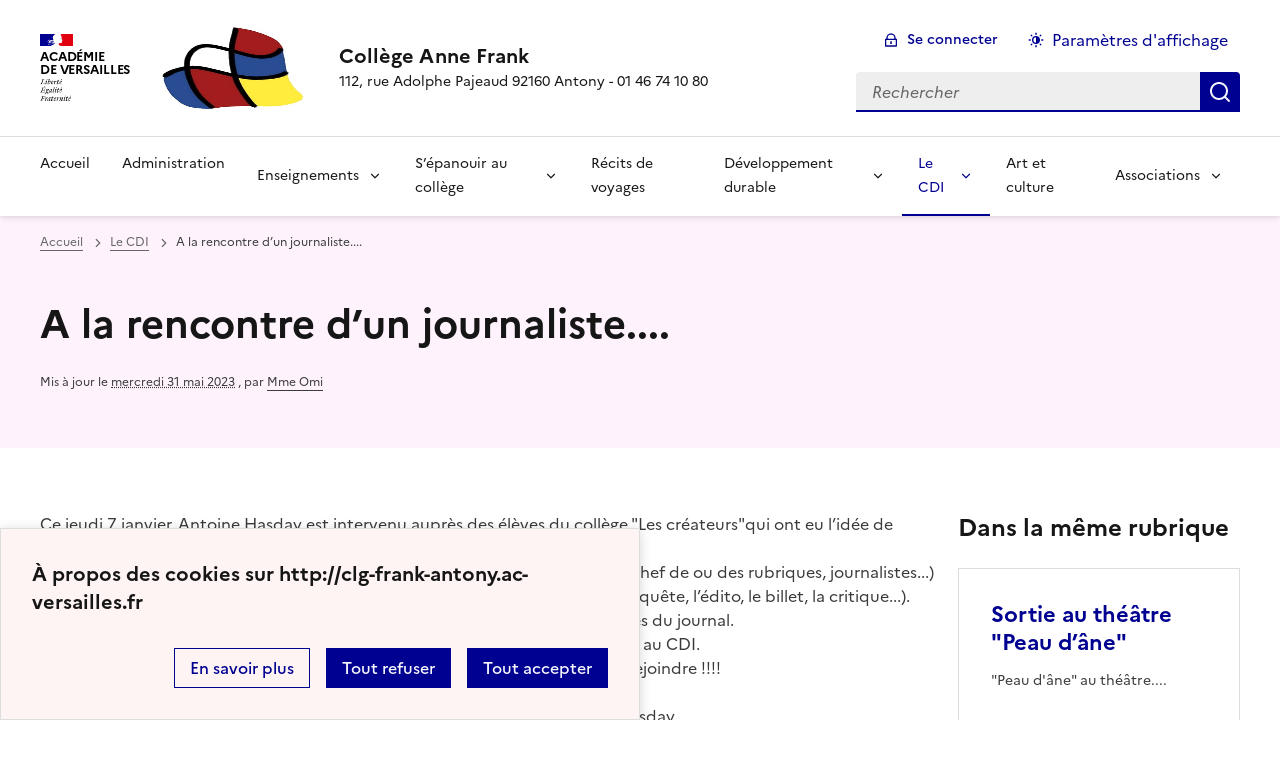

--- FILE ---
content_type: text/html; charset=utf-8
request_url: https://clg-frank-antony.ac-versailles.fr/spip.php?article975
body_size: 9071
content:
<!DOCTYPE html>
<html dir="ltr" lang="fr" class="ltr fr no-js" data-fr-scheme="system">
<head>
	<script type='text/javascript'>/*<![CDATA[*/(function(H){H.className=H.className.replace(/\bno-js\b/,'js')})(document.documentElement);/*]]>*/</script>
	<title>Collège Anne Frank - 112, rue Adolphe Pajeaud 92160 Antony - 01 46 74 10 80</title>
	<meta name="description" content="Site Internet du coll&#232;ge Anne Frank d&#039;Antony" />
	<meta http-equiv="Content-Type" content="text/html; charset=utf-8" />
<meta name="viewport" content="width=device-width, initial-scale=1" />


<link rel="alternate" type="application/rss+xml" title="Syndiquer tout le site" href="spip.php?page=backend" />


<link rel='stylesheet' href='local/cache-css/4aeadcbca70215ab861b7e6a8cb5468f.css?1767532101' type='text/css' /><script type="text/javascript">/* <![CDATA[ */
var mediabox_settings={"auto_detect":true,"ns":"box","tt_img":true,"sel_g":"#documents_portfolio a[type='image\/jpeg'],#documents_portfolio a[type='image\/png'],#documents_portfolio a[type='image\/gif']","sel_c":".mediabox","str_ssStart":"Diaporama","str_ssStop":"Arr\u00eater","str_cur":"{current}\/{total}","str_prev":"Pr\u00e9c\u00e9dent","str_next":"Suivant","str_close":"Fermer","str_loading":"Chargement\u2026","str_petc":"Taper \u2019Echap\u2019 pour fermer","str_dialTitDef":"Boite de dialogue","str_dialTitMed":"Affichage d\u2019un media","splash_url":"","lity":{"skin":"_simple-dark","maxWidth":"90%","maxHeight":"90%","minWidth":"400px","minHeight":"","slideshow_speed":"2500","opacite":"0.9","defaultCaptionState":"expanded"}};
/* ]]> */</script>
<!-- insert_head_css -->

















<script type='text/javascript' src='local/cache-js/9c4c08ccf26fa70c008c4fe428696094.js?1767459784'></script>










<!-- insert_head -->












<link rel="alternate" type="application/json+oembed" href="https://clg-frank-antony.ac-versailles.fr/oembed.api/?format=json&amp;url=https%3A%2F%2Fclg-frank-antony.ac-versailles.fr%2Fspip.php%3Farticle975" />






<meta name="generator" content="SPIP 4.1.18" />





<meta name="theme-color" content="#000091"><!-- Défini la couleur de thème du navigateur (Safari/Android) -->
<link rel="apple-touch-icon" href="plugins/squelette-dsfr/favicon/apple-touch-icon.png"><!-- 180×180 -->
<link rel="icon" href="plugins/squelette-dsfr/favicon/favicon.svg" type="image/svg+xml">
<link rel="shortcut icon" href="plugins/squelette-dsfr/favicon/favicon.ico" type="image/x-icon"><!-- 32×32 -->
<link rel="manifest" href="plugins/squelette-dsfr/favicon/manifest.webmanifest" crossorigin="use-credentials"></head>

<body id="top"  class="pas_surlignable page_article ">
<header role="banner" class="fr-header">
    <div class="fr-header__body">
        <div class="fr-container">
            <div class="fr-header__body-row">
                <div class="fr-header__brand fr-enlarge-link">
                    <div class="fr-header__brand-top">
                        <div class="fr-header__logo">
                            <p class="fr-logo">
                                
								 Académie<br>de Versailles
                            </p>
                        </div>
                         
                            <div class="fr-header__operator">
                                <img
	src="IMG/logo/logo_college_-_copie-614e9.jpg?1741013720" class='fr-responsive-img'
	width="278"
	height="295" alt='Logo du site Coll&#232;ge Anne Frank'/>
                                <!-- L’alternative de l’image (attribut alt) doit impérativement être renseignée et reprendre le texte visible dans l’image -->
                            </div>
                        
                        <div class="fr-header__navbar">
                            <button class="fr-btn--search fr-btn" data-fr-opened="false" aria-controls="modal-recherche" title="Rechercher">
                                Rechercher
                            </button>
                            <button class="fr-btn--menu fr-btn" data-fr-opened="false" aria-controls="modal-menu" aria-haspopup="menu" title="Menu" id="fr-btn-menu-mobile-3">
                                Menu
                            </button>
                        </div>
                    </div>
                    <div class="fr-header__service">
                        <a href="http://clg-frank-antony.ac-versailles.fr" title="Accueil - Collège Anne Frank"   aria-label="revenir à l'accueil du site">
                            <p class="fr-header__service-title">Collège Anne Frank</p>
                        </a>
                        <p class="fr-header__service-tagline">112, rue Adolphe Pajeaud 92160 Antony - 01 46 74 10 80</p>
                    </div>
                </div>
                <div class="fr-header__tools">
                    <div class="fr-header__tools-links">
                        <ul class="fr-btns-group">
                             
                             <li>
                            <a class="fr-btn fr-fi-lock-line" href="spip.php?page=connexion&amp;url=spip.php%3Farticle975" aria-label="ouvrir le formulaire de connexion" title="connexion" rel="nofollow">Se connecter</a>
                            </li>
                            
                            
                            
							<li>
								<button class="fr-link fr-fi-theme-fill fr-link--icon-left fr-pt-0" aria-controls="fr-theme-modal" data-fr-opened="false" aria-label="Changer les paramêtres d'affichage" title="Paramètres d'affichage">Paramètres d'affichage</button>
							</li>
                        </ul>
                    </div>
                    <div class="fr-header__search fr-modal" id="modal-recherche">
                        <div class="fr-container fr-container-lg--fluid">
                            <button class="fr-btn--close fr-btn" aria-controls="modal-recherche">Fermer</button>
                                <form action="spip.php?page=recherche" method="get">
	<div class="fr-search-bar" id="formulaire_recherche" role="search">
		<input name="page" value="recherche" type="hidden"
/>

		
		<label for="recherche" class="fr-label">Rechercher :</label>
		<input type="search" class="fr-input" size="10" placeholder="Rechercher" name="recherche" id="recherche" accesskey="4" autocapitalize="off" autocorrect="off"
		/><button type="submit" class="fr-btn" value="Rechercher" title="Rechercher" />


</div>
</form>

                        </div>
                    </div>
                </div>
            </div>
        </div>
    </div>
    <div class="fr-header__menu fr-modal" id="modal-menu" aria-labelledby="fr-btn-menu-mobile-1">
        <div class="fr-container">
            <button class="fr-btn--close fr-btn" aria-controls="modal-menu">Fermer</button>
            <div class="fr-header__menu-links"></div>
			   <nav class="fr-nav" id="header-navigation" role="navigation" aria-label="Menu principal">
    <ul class="fr-nav__list">
        <li class="fr-nav__item active">
            <a class="fr-nav__link active" href="http://clg-frank-antony.ac-versailles.fr" target="_self"    aria-label="Revenir à la page d'accueil" title="Accueil">Accueil</a>
        </li>

        
        <li class="fr-nav__item  ">
            
            <a class="fr-nav__link "  aria-label="Ouvrir la rubrique Administration" title="Administration" href="spip.php?rubrique25" target="_self"   >Administration</a>
            
        </li>
        
        <li class="fr-nav__item  ">
            
                <button class="fr-nav__btn" aria-expanded="false" aria-controls="menu-3"   >Enseignements</button>
                <div class="fr-collapse fr-menu" id="menu-3">
                    <ul class="fr-menu__list">
                        <li>
                            <a class="fr-nav__link fr-text--light"  aria-label="Ouvrir la rubrique Enseignements" title="Enseignements" href="spip.php?rubrique3" target="_self" ><i>Voir toute la rubrique</i></a>
                        </li>
            
                        <li>
                            <a class="fr-nav__link"  aria-label="Ouvrir la rubrique La Classe UPE2A" title="La Classe UPE2A" href="spip.php?rubrique13" target="_self" >La Classe UPE2A</a>
                        </li>
            
                        <li>
                            <a class="fr-nav__link"  aria-label="Ouvrir la rubrique Réussir le Brevet" title="Réussir le Brevet" href="spip.php?rubrique53" target="_self" >Réussir le Brevet</a>
                        </li>
            
                        <li>
                            <a class="fr-nav__link"  aria-label="Ouvrir la rubrique L&#8217;option Pass Avenir" title="L&#8217;option Pass Avenir" href="spip.php?rubrique80" target="_self" >L&#8217;option Pass Avenir</a>
                        </li>
            
                        <li>
                            <a class="fr-nav__link"  aria-label="Ouvrir la rubrique Les Projets inter-disciplinaires" title="Les Projets inter-disciplinaires" href="spip.php?rubrique50" target="_self" >Les Projets inter-disciplinaires</a>
                        </li>
            
                        <li>
                            <a class="fr-nav__link"  aria-label="Ouvrir la rubrique Allemand" title="Allemand" href="spip.php?rubrique33" target="_self" >Allemand</a>
                        </li>
            
                        <li>
                            <a class="fr-nav__link"  aria-label="Ouvrir la rubrique Anglais" title="Anglais" href="spip.php?rubrique14" target="_self" >Anglais</a>
                        </li>
            
                        <li>
                            <a class="fr-nav__link"  aria-label="Ouvrir la rubrique EPS" title="EPS" href="spip.php?rubrique34" target="_self" >EPS</a>
                        </li>
            
                        <li>
                            <a class="fr-nav__link"  aria-label="Ouvrir la rubrique Espagnol" title="Espagnol" href="spip.php?rubrique27" target="_self" >Espagnol</a>
                        </li>
            
                        <li>
                            <a class="fr-nav__link"  aria-label="Ouvrir la rubrique Français" title="Français" href="spip.php?rubrique28" target="_self" >Français</a>
                        </li>
            
                        <li>
                            <a class="fr-nav__link"  aria-label="Ouvrir la rubrique Histoire / Géographie / EMC" title="Histoire / Géographie / EMC" href="spip.php?rubrique30" target="_self" >Histoire / Géographie / EMC</a>
                        </li>
            
                        <li>
                            <a class="fr-nav__link"  aria-label="Ouvrir la rubrique Latin" title="Latin" href="spip.php?rubrique29" target="_self" >Latin</a>
                        </li>
            
                        <li>
                            <a class="fr-nav__link"  aria-label="Ouvrir la rubrique Les arts plastiques" title="Les arts plastiques" href="spip.php?rubrique35" target="_self" >Les arts plastiques</a>
                        </li>
            
                        <li>
                            <a class="fr-nav__link"  aria-label="Ouvrir la rubrique SVT" title="SVT" href="spip.php?rubrique32" target="_self" >SVT</a>
                        </li>
            
                        <li>
                            <a class="fr-nav__link"  aria-label="Ouvrir la rubrique Technologie" title="Technologie" href="spip.php?rubrique4" target="_self" >Technologie</a>
                        </li>
            
                    </ul>
                </div>
            
        </li>
        
        <li class="fr-nav__item  ">
            
                <button class="fr-nav__btn" aria-expanded="false" aria-controls="menu-18"   >S&#8217;épanouir au collège</button>
                <div class="fr-collapse fr-menu" id="menu-18">
                    <ul class="fr-menu__list">
                        <li>
                            <a class="fr-nav__link fr-text--light"  aria-label="Ouvrir la rubrique S&#8217;épanouir au collège" title="S&#8217;épanouir au collège" href="spip.php?rubrique18" target="_self" ><i>Voir toute la rubrique</i></a>
                        </li>
            
                        <li>
                            <a class="fr-nav__link"  aria-label="Ouvrir la rubrique Les Clubs" title="Les Clubs" href="spip.php?rubrique38" target="_self" >Les Clubs</a>
                        </li>
            
                        <li>
                            <a class="fr-nav__link"  aria-label="Ouvrir la rubrique L&#8217;Association Sportive (AS)" title="L&#8217;Association Sportive (AS)" href="spip.php?rubrique43" target="_self" >L&#8217;Association Sportive (AS)</a>
                        </li>
            
                        <li>
                            <a class="fr-nav__link"  aria-label="Ouvrir la rubrique Les mesures contre le harcèlement " title="Les mesures contre le harcèlement " href="spip.php?rubrique64" target="_self" >Les mesures contre le harcèlement </a>
                        </li>
            
                        <li>
                            <a class="fr-nav__link"  aria-label="Ouvrir la rubrique L&#8217;accompagnement des élèves en situation de handicap" title="L&#8217;accompagnement des élèves en situation de handicap" href="spip.php?rubrique71" target="_self" >L&#8217;accompagnement des élèves en situation de handicap</a>
                        </li>
            
                        <li>
                            <a class="fr-nav__link"  aria-label="Ouvrir la rubrique La promotion de la santé et du bien-être" title="La promotion de la santé et du bien-être" href="spip.php?rubrique78" target="_self" >La promotion de la santé et du bien-être</a>
                        </li>
            
                        <li>
                            <a class="fr-nav__link"  aria-label="Ouvrir la rubrique Le Conseil de la vie collégienne (CVC)" title="Le Conseil de la vie collégienne (CVC)" href="spip.php?rubrique65" target="_self" >Le Conseil de la vie collégienne (CVC)</a>
                        </li>
            
                    </ul>
                </div>
            
        </li>
        
        <li class="fr-nav__item  ">
            
            <a class="fr-nav__link "  aria-label="Ouvrir la rubrique Récits de voyages" title="Récits de voyages" href="spip.php?rubrique40" target="_self"   >Récits de voyages</a>
            
        </li>
        
        <li class="fr-nav__item  ">
            
                <button class="fr-nav__btn" aria-expanded="false" aria-controls="menu-61"   >Développement durable</button>
                <div class="fr-collapse fr-menu" id="menu-61">
                    <ul class="fr-menu__list">
                        <li>
                            <a class="fr-nav__link fr-text--light"  aria-label="Ouvrir la rubrique Développement durable" title="Développement durable" href="spip.php?rubrique61" target="_self" ><i>Voir toute la rubrique</i></a>
                        </li>
            
                        <li>
                            <a class="fr-nav__link"  aria-label="Ouvrir la rubrique La démarche de développement durable (E3D) " title="La démarche de développement durable (E3D) " href="spip.php?rubrique66" target="_self" >La démarche de développement durable (E3D) </a>
                        </li>
            
                        <li>
                            <a class="fr-nav__link"  aria-label="Ouvrir la rubrique L&#8217;Aire Terrestre Educative du Breuil" title="L&#8217;Aire Terrestre Educative du Breuil" href="spip.php?rubrique60" target="_self" >L&#8217;Aire Terrestre Educative du Breuil</a>
                        </li>
            
                        <li>
                            <a class="fr-nav__link"  aria-label="Ouvrir la rubrique La Classe Ville durable " title="La Classe Ville durable " href="spip.php?rubrique79" target="_self" >La Classe Ville durable </a>
                        </li>
            
                    </ul>
                </div>
            
        </li>
        
        <li class="fr-nav__item  on active ">
            
                <button class="fr-nav__btn" aria-expanded="false" aria-controls="menu-19"  on aria-current="page" >Le CDI</button>
                <div class="fr-collapse fr-menu" id="menu-19">
                    <ul class="fr-menu__list">
                        <li>
                            <a class="fr-nav__link fr-text--light"  aria-label="Ouvrir la rubrique Le CDI" title="Le CDI" href="spip.php?rubrique19" target="_self" ><i>Voir toute la rubrique</i></a>
                        </li>
            
                        <li>
                            <a class="fr-nav__link"  aria-label="Ouvrir la rubrique Club Journal&nbsp;: le grenier d&#8217;Anne Frank" title="Club Journal&nbsp;: le grenier d&#8217;Anne Frank" href="spip.php?rubrique52" target="_self" >Club Journal&nbsp;: le grenier d&#8217;Anne Frank</a>
                        </li>
            
                        <li>
                            <a class="fr-nav__link"  aria-label="Ouvrir la rubrique Club Webradio " title="Club Webradio " href="spip.php?rubrique58" target="_self" >Club Webradio </a>
                        </li>
            
                        <li>
                            <a class="fr-nav__link"  aria-label="Ouvrir la rubrique La Classe Médias" title="La Classe Médias" href="spip.php?rubrique81" target="_self" >La Classe Médias</a>
                        </li>
            
                    </ul>
                </div>
            
        </li>
        
        <li class="fr-nav__item  ">
            
            <a class="fr-nav__link "  aria-label="Ouvrir la rubrique Art et culture" title="Art et culture" href="spip.php?rubrique74" target="_self"   >Art et culture</a>
            
        </li>
        
        <li class="fr-nav__item  ">
            
                <button class="fr-nav__btn" aria-expanded="false" aria-controls="menu-24"   >Associations</button>
                <div class="fr-collapse fr-menu" id="menu-24">
                    <ul class="fr-menu__list">
                        <li>
                            <a class="fr-nav__link fr-text--light"  aria-label="Ouvrir la rubrique Associations" title="Associations" href="spip.php?rubrique24" target="_self" ><i>Voir toute la rubrique</i></a>
                        </li>
            
                        <li>
                            <a class="fr-nav__link"  aria-label="Ouvrir la rubrique Associations d&#8217;aide à la réussite" title="Associations d&#8217;aide à la réussite" href="spip.php?rubrique62" target="_self" >Associations d&#8217;aide à la réussite</a>
                        </li>
            
                        <li>
                            <a class="fr-nav__link"  aria-label="Ouvrir la rubrique Associations de parents d&#8217;élèves" title="Associations de parents d&#8217;élèves" href="spip.php?rubrique44" target="_self" >Associations de parents d&#8217;élèves</a>
                        </li>
            
                    </ul>
                </div>
            
        </li>
        
    </ul>
</nav> 
			
        </div>
    </div>
</header>
<main id="main" role="main" class="fr-pb-6w">

	<section class="fr-acticle-header fr-background-alt--purple-glycine">
		<div class="fr-container ">

			<nav role="navigation" class="fr-breadcrumb" aria-label="vous êtes ici :">
				<button class="fr-breadcrumb__button" aria-expanded="false" aria-controls="breadcrumb-1">Voir le fil d’Ariane</button>
				<div class="fr-collapse" id="breadcrumb-1">
					<ol class="fr-breadcrumb__list">
						<li><a class="fr-breadcrumb__link" title="Accueil du site" aria-label="revenir à l'accueil du site"  href="http://clg-frank-antony.ac-versailles.fr/">Accueil</a></li>
						
						<li><a class="fr-breadcrumb__link" title="Le CDI" href="spip.php?rubrique19" aria-label="ouvrir la rubrique Le CDI" >Le CDI</a>
						</li>
						
						<li><a class="fr-breadcrumb__link" aria-current="page">A la rencontre d’un journaliste....</a></li>
					</ol>
				</div>
			</nav>
			
			<h1 class="fr-h1 ">A la rencontre d&#8217;un journaliste....</h1>
			

			
			
			<p class="fr-text--xs">Mis à jour le <abbr class="published" title="2021-01-11T15:39:02Z">mercredi 31 mai 2023</abbr>  <span class="sep">, </span><span class="auteurs">par  <span class="vcard author"><a class="url fn spip_in" href="spip.php?auteur28">Mme&nbsp;Omi</a></span></span></p>
			
			</div>

	</section>
	<div class="fr-container fr-mt-8w">
		<div class="fr-grid-row fr-grid-row--gutters">


			<!-- Colonne affichage principal -->
			<div class="fr-col-12 fr-col-md-8 fr-col-lg-9">
				<div class=""><p>Ce jeudi 7 janvier, Antoine Hasday est intervenu auprès des élèves du collège "Les créateurs"qui ont eu l&#8217;idée de mettre en route un journal intitulé "Les enfants d&#8217;Anne Frank".<br class='autobr' />
Antoine a présenté les différents acteurs d&#8217;une rédaction (rédacteur en chef, chef de ou des rubriques, journalistes...) puis les différents genres journalistiques (le reportage, l&#8217;analyse, l&#8217;interview, l&#8217;enquête, l&#8217;édito, le billet, la critique...).<br class='autobr' />
L&#8217;écriture d&#8217;un article. Enfin, Antoine a proposé d&#8217;organiser les futures rubriques du journal.<br class='autobr' />
Nos journalistes en herbe vont se lancer, réunion le vendredi 15 janvier à&nbsp;12h30 au CDI.<br class='autobr' />
Vous voulez vous exprimer sur un sujet,  vous avez des idées alors venez nous rejoindre&nbsp;!!!!</p>
<p>AF Studio 92, la webradio du collège a eu le privilège d&#8217;interviewer Antoine Hasday .<br class='autobr' />
A vos écouteurs&nbsp;!</p>
<div
  class="spip_document_4162 spip_document spip_documents spip_document_audio spip_documents_center spip_document_center">
<figure class="spip_doc_inner">
	
  <div class="audio-wrapper" style='width:400px;max-width:100%;'>
  	<audio class="mejs mejs-4162 "
  	       data-id="b60059e4a5b9f37841888e75f1629880"
  	       src="IMG/mp3/interview_antoine_hasday.mp3"
  	       type="audio/mpeg"
  	       preload="none"
  	       data-mejsoptions='{"alwaysShowControls": true,"loop":false,"audioWidth":"100%"}'
  	       controls="controls"
  				 ></audio>
  </div>
<script>/*<![CDATA[*/var mejspath='plugins-dist/medias/lib/mejs/mediaelement-and-player.min.js?1724149388',mejscss='plugins-dist/medias/lib/mejs/mediaelementplayer.min.css?1724149388';
var mejsloader;
(function(){var a=mejsloader;"undefined"==typeof a&&(mejsloader=a={gs:null,plug:{},css:{},init:null,c:0,cssload:null});a.init||(a.cssload=function(c){if("undefined"==typeof a.css[c]){a.css[c]=!0;var b=document.createElement("link");b.href=c;b.rel="stylesheet";b.type="text/css";document.getElementsByTagName("head")[0].appendChild(b)}},a.init=function(){!0===a.gs&&function(c){jQuery("audio.mejs,video.mejs").not(".done,.mejs__player").each(function(){function b(){var e=!0,h;for(h in d.css)a.cssload(d.css[h]);for(var f in d.plugins)"undefined"==
typeof a.plug[f]?(e=!1,a.plug[f]=!1,jQuery.getScript(d.plugins[f],function(){a.plug[f]=!0;b()})):0==a.plug[f]&&(e=!1);e&&jQuery("#"+c).mediaelementplayer(jQuery.extend(d.options,{success:function(a,c){function b(){var b=jQuery(a).closest(".mejs__inner");a.paused?(b.addClass("pausing"),setTimeout(function(){b.filter(".pausing").removeClass("playing").removeClass("pausing").addClass("paused")},100)):b.removeClass("paused").removeClass("pausing").addClass("playing")}b();a.addEventListener("play",b,!1);
a.addEventListener("playing",b,!1);a.addEventListener("pause",b,!1);a.addEventListener("paused",b,!1);g.attr("autoplay")&&a.play()}}))}var g=jQuery(this).addClass("done"),c;(c=g.attr("id"))||(c="mejs-"+g.attr("data-id")+"-"+a.c++,g.attr("id",c));var d={options:{},plugins:{},css:[]},e,h;for(e in d)if(h=g.attr("data-mejs"+e))d[e]=jQuery.parseJSON(h);b()})}(jQuery)});a.gs||("undefined"!==typeof mejscss&&a.cssload(mejscss),a.gs=jQuery.getScript(mejspath,function(){a.gs=!0;a.init();jQuery(a.init);onAjaxLoad(a.init)}))})();/*]]>*/</script>

</figure>
</div></div>

				
				

				
				<div class="documents_galerie fr-mt-8w fr-col-12" id="documents_joints">
		<h2>Galerie d'images</h2>
		
		<a href="IMG/jpg/dsc_0008.jpg500-4.jpg" type="image/jpeg" class="fr-mr-3w" onclick="location.href='https://clg-frank-antony.ac-versailles.fr/spip.php?article975&amp;id_document=4163#documents_portfolio';return false;"><img src='local/cache-vignettes/L356xH200/dsc_0008.jpg500-4-b28ba.jpg?1746517634' width='356' height='200' class='image_galerie' alt='' /></a>
		
		
		<a href="IMG/jpg/dsc_0016.jpg500-3.jpg" type="image/jpeg" class="fr-mr-3w" onclick="location.href='https://clg-frank-antony.ac-versailles.fr/spip.php?article975&amp;id_document=4164#documents_portfolio';return false;"><img src='local/cache-vignettes/L356xH200/dsc_0016.jpg500-3-e1757.jpg?1746517634' width='356' height='200' class='image_galerie' alt='' /></a>
		
		
	</div><!--#documents_joints-->

				

				
				<a href="#forum" name="forum" id="forum"></a>				


			</div><!-- Fin Colonne affichage principal -->




			<!-- Colonne affichage autres articles -->
			<div class="fr-col-12 fr-col-md-4 fr-col-lg-3">
				



				
				
					<h4>Dans la même rubrique</h4>
						<div class="fr-grid-row fr-grid-row--gutters">
							
								<div class="fr-col-12 fr-col-sm-6 fr-col-md-12">
									<div class="fr-card fr-enlarge-link transparent">
		<div class="fr-card__body">
			<div class="fr-card__content">
				<h3 class="fr-card__title">
					<a aria-describedby=""Peau d'âne" au théâtre...." aria-label="Ouvrir l'article Sortie au théâtre "Peau d&#8217;âne"" title="Sortie au théâtre "Peau d&#8217;âne"" href="spip.php?article1254">Sortie au théâtre "Peau d&#8217;âne"</a>
				</h3>
				<p class="fr-card__desc">"Peau d'âne" au théâtre....</p>
				
				<div class="fr-card__end">
					<p class="fr-card__detail">18 décembre 2025</p>
				</div>
			</div>
		</div>
		
	</div>								</div>
							
								<div class="fr-col-12 fr-col-sm-6 fr-col-md-12">
									<div class="fr-card fr-enlarge-link transparent">
		<div class="fr-card__body">
			<div class="fr-card__content">
				<h3 class="fr-card__title">
					<a aria-describedby="Représentation de la compagnie Circus I love you." aria-label="Ouvrir l'article Sortie à l&#8217;Espace Cirque d&#8217;Antony" title="Sortie à l&#8217;Espace Cirque d&#8217;Antony" href="spip.php?article1255">Sortie à l&#8217;Espace Cirque d&#8217;Antony</a>
				</h3>
				<p class="fr-card__desc">Représentation de la compagnie Circus I love you.</p>
				
				<div class="fr-card__end">
					<p class="fr-card__detail">18 décembre 2025</p>
				</div>
			</div>
		</div>
		
	</div>								</div>
							
								<div class="fr-col-12 fr-col-sm-6 fr-col-md-12">
									<div class="fr-card fr-enlarge-link transparent">
		<div class="fr-card__body">
			<div class="fr-card__content">
				<h3 class="fr-card__title">
					<a aria-describedby="Comme chaque année, les élèves sont conviés au petit-déjeuner. Moment convivial et très apprécié." aria-label="Ouvrir l'article L&#8217;importance du petit-déjeuner...." title="L&#8217;importance du petit-déjeuner...." href="spip.php?article1249">L&#8217;importance du petit-déjeuner....</a>
				</h3>
				<p class="fr-card__desc">Comme chaque année, les élèves sont conviés au petit-déjeuner. Moment convivial et très apprécié.</p>
				
				<div class="fr-card__end">
					<p class="fr-card__detail">6 janvier 2026</p>
				</div>
			</div>
		</div>
		
	</div>								</div>
							
						</div>
				

			</div>

			
		</div>
	</div>


</main>

<!-- footer avec partenaires -->
  <div class="fr-share fr-mt-5w">
	<div class="fr-container">
	<p class="fr-share__title">Partager la page</p>
	<ul class="fr-share__group">
		<li>
			<a class="fr-share__link fr-share__link--facebook" title="Partager sur Facebook - nouvelle fenêtre" href="https://www.facebook.com/sharer.php?u=https://clg-frank-antony.ac-versailles.fr/spip.php?article975" target="_blank" rel="noopener" onclick="window.open(this.href,'Partager sur Facebook','toolbar=no,location=yes,status=no,menubar=no,scrollbars=yes,resizable=yes,width=600,height=450'); event.preventDefault();">Partager sur Facebook</a>
		</li>
		<li>
			<!-- Les paramètres de la reqûete doivent être URI-encodés (ex: encodeURIComponent() en js) -->
			<a class="fr-share__link fr-share__link--twitter" title="Partager sur Twitter - nouvelle fenêtre" href="https://twitter.com/intent/tweet?url=https://clg-frank-antony.ac-versailles.fr/spip.php?article975&text=A la rencontre d&#8217;un journaliste....&via=[À MODIFIER - via]&hashtags=[À MODIFIER - hashtags]" target="_blank" rel="noopener" onclick="window.open(this.href,'Partager sur Twitter','toolbar=no,location=yes,status=no,menubar=no,scrollbars=yes,resizable=yes,width=600,height=420'); event.preventDefault();">Partager sur Twitter</a>
		</li>
		<li>
			<a class="fr-share__link fr-share__link--linkedin" title="Partager sur LinkedIn - nouvelle fenêtre" href="https://www.linkedin.com/shareArticle?url=https://clg-frank-antony.ac-versailles.fr/spip.php?article975&title=A la rencontre d&#8217;un journaliste...." target="_blank" rel="noopener" onclick="window.open(this.href,'Partager sur LinkedIn','toolbar=no,location=yes,status=no,menubar=no,scrollbars=yes,resizable=yes,width=550,height=550'); event.preventDefault();">Partager sur LinkedIn</a>
		</li>
		<li>
			<a class="fr-share__link fr-share__link--mail" href="mailto:?subject=A la rencontre d&#8217;un journaliste....&body=Voir cette page du site Collège Anne Frank : https://clg-frank-antony.ac-versailles.fr/spip.php?article975" title="Partager par email" target="_blank">Partager par email</a>
		</li>
		<li>
			<button class="fr-share__link fr-share__link--copy" title="Copier dans le presse-papier" onclick="navigator.clipboard.writeText(window.location);alert('Adresse copiée dans le presse papier.');">Copier dans le presse-papier</button>
		</li>
	</ul>
</div>
</div>



<footer class="fr-footer fr-pb-3w" role="contentinfo" id="footer-1060">
    <div class="fr-container">
        <div class="fr-footer__body">
            <div class="fr-footer__brand fr-enlarge-link">
                <a href="http://clg-frank-antony.ac-versailles.fr" title="Retour à l’accueil"   aria-label="Revenir à l'accueil du site">
                    <p class="fr-logo">
                        
                    </p>
                </a>
            </div>
            <div class="fr-footer__content">
                <p class="fr-footer__content-desc"> 2009 - 2026 Collège Anne Frank</p>
                <ul class="fr-footer__content-list">
                    
                </ul>
            </div>
        </div>
		
		<div class="fr-footer__partners">
			
			<div class="fr-footer__partners-logos">
				<div class="fr-footer__partners-main">
					
					<a class="fr-footer__partners-link" href="https://0921243b.esidoc.fr/">
						<img
	src="IMG/logo/esidoc-icone-rouge.png?1703618715" class='fr-footer__logo'
	width="133"
	height="133" alt='Esidoc'/>
						<!-- L’alternative de l’image (attribut alt) doit impérativement être renseignée et reprendre le texte visible dans l’image -->
					</a>
					

				</div>
				<div class="fr-footer__partners-sub">
					<ul>

						
						<li>
							<a class="fr-footer__partners-link" href="https://www.onisep.fr/">
								<img
	src="IMG/logo/onisep.jpg?1718878926" class='fr-footer__logo'
	width="244"
	height="150" alt='Onisep'/>
								<!-- L’alternative de l’image (attribut alt) doit impérativement être renseignée et reprendre le texte visible dans l’image -->
							</a>
						</li>
						
						<li>
							<a class="fr-footer__partners-link" href="https://www.cidj.com/">
								<img
	src="IMG/logo/logo-cidj-com_jpg100.jpg?1706540494" class='fr-footer__logo'
	width="100"
	height="79" alt='CIDJ.COM : &#233;tudes, m&#233;tiers, orientation, jobs, stages, formations,...'/>
								<!-- L’alternative de l’image (attribut alt) doit impérativement être renseignée et reprendre le texte visible dans l’image -->
							</a>
						</li>
						
						<li>
							<a class="fr-footer__partners-link" href="https://www.education.gouv.fr/non-au-harcelement">
								<img
	src="IMG/logo/3018_png500.png?1710163166" class='fr-footer__logo'
	width="458"
	height="380" alt='Non au harc&#232;lement !'/>
								<!-- L’alternative de l’image (attribut alt) doit impérativement être renseignée et reprendre le texte visible dans l’image -->
							</a>
						</li>
						
						<li>
							<a class="fr-footer__partners-link" href="https://www.hauts-de-seine.fr/mon-departement/les-hauts-de-seine/missions-et-actions/colleges-et-education/le-pass-plus">
								<img
	src="IMG/logo/logo-pass.png?1711099830" class='fr-footer__logo'
	width="300"
	height="175" alt='Pass+ Hauts-de-Seine'/>
								<!-- L’alternative de l’image (attribut alt) doit impérativement être renseignée et reprendre le texte visible dans l’image -->
							</a>
						</li>
						
						<li>
							<a class="fr-footer__partners-link" href="https://3114.fr/">
								<img
	src="IMG/logo/logo-3114.svg?1717053432" class='fr-footer__logo'
	width="174"
	height="43" alt='Num&#233;ro national de pr&#233;vention du suicide'/>
								<!-- L’alternative de l’image (attribut alt) doit impérativement être renseignée et reprendre le texte visible dans l’image -->
							</a>
						</li>
						


					</ul>
				</div>
			</div>
		</div>
		
        <div class="fr-footer__bottom">
            <ul class="fr-footer__bottom-list">
                <li class="fr-footer__bottom-item">
                    <a class="fr-footer__bottom-link" href="spip.php?page=plan"  title="Plan du site" aria-label="ouvrir le plan du site">Plan du site</a>
                </li>
				 
				<li class="fr-footer__bottom-item">
					<a class="fr-footer__bottom-link" href="spip.php?page=contact"  title="Contact" aria-label="ouvrir le formulaire de contact">Nous contacter</a>
				</li>
				
                <li class="fr-footer__bottom-item">
                    <a class="fr-footer__bottom-link" href="#">Accessibilité : partiellement conforme</a>
                </li>
                <li class="fr-footer__bottom-item">
                    <a class="fr-footer__bottom-link" href="spip.php?page=mentions"  title="Mentions" aria-label="voir les mentions légales">Mentions légales</a>
                </li>
                
                
				<li class="fr-footer__bottom-item">
					<button class="fr-footer__bottom-link fr-fi-theme-fill fr-link--icon-left" aria-controls="fr-theme-modal" data-fr-opened="false" title="Modifier les paramêtres d'affichage">Paramètres d'affichage</button>
				</li>
				<li class="fr-footer__bottom-item">
					<a class="fr-footer__bottom-link fr-fi-rss-line fr-link--icon-left" href="spip.php?page=backend" title="S'abonner au flux RSS">Flux RSS</a>
				</li>
            </ul>
			

        </div>
    </div>
</footer>



<dialog id="fr-theme-modal" class="fr-modal" role="dialog" aria-labelledby="fr-theme-modal-title">
	<div class="fr-container fr-container--fluid fr-container-md">
		<div class="fr-grid-row fr-grid-row--center">
			<div class="fr-col-12 fr-col-md-8 ">
				<div class="fr-modal__body">
					<div class="fr-modal__header">
						<button class="fr-link--close fr-link" aria-controls="fr-theme-modal">Fermer</button>
					</div>
					<div class="fr-modal__content">
						<h1 id="fr-theme-modal-title" class="fr-modal__title">
							Paramètres d’affichage
						</h1>
						<p>Choisissez un thème pour personnaliser l’apparence du site.</p>
						<div class="fr-grid-row fr-grid-row--gutters">
							<div class="fr-col">
								<div id="fr-display" class="fr-form-group fr-display">
									<div class="fr-form-group">
										<fieldset class="fr-fieldset">
											<div class="fr-fieldset__content">
												<div class="fr-radio-group fr-radio-rich">
													<input value="light" type="radio" id="fr-radios-theme-light" name="fr-radios-theme">
													<label class="fr-label" for="fr-radios-theme-light">Thème clair
													</label>
													<div class="fr-radio-rich__img" data-fr-inject-svg>
														<img src="plugins/squelette-dsfr/img/light.svg" alt="">
														<!-- L’alternative de l’image (attribut alt) doit rester vide car l’image est illustrative et ne doit pas être restituée aux technologies d’assistance -->
													</div>
												</div>
												<div class="fr-radio-group fr-radio-rich">
													<input value="dark" type="radio" id="fr-radios-theme-dark" name="fr-radios-theme">
													<label class="fr-label" for="fr-radios-theme-dark">Thème sombre
													</label>
													<div class="fr-radio-rich__img" data-fr-inject-svg>
														<img src="plugins/squelette-dsfr/img/dark.svg" alt="">
														<!-- L’alternative de l’image (attribut alt) doit rester vide car l’image est illustrative et ne doit pas être restituée aux technologies d’assistance -->
													</div>
												</div>
												<div class="fr-radio-group fr-radio-rich">
													<input value="system" type="radio" id="fr-radios-theme-system" name="fr-radios-theme">
													<label class="fr-label" for="fr-radios-theme-system">Système
														<span class="fr-hint-text">Utilise les paramètres système.</span>
													</label>
													<div class="fr-radio-rich__img" data-fr-inject-svg>
														<img src="plugins/squelette-dsfr/img/system.svg" alt="">
														<!-- L’alternative de l’image (attribut alt) doit rester vide car l’image est illustrative et ne doit pas être restituée aux technologies d’assistance -->
													</div>
												</div>
											</div>
										</fieldset>
									</div>
								</div>

							</div>
							<div class="fr-col">
								<div id="fr-display2" class="fr-form-group fr-display">
									<div class="fr-form-group">
										<fieldset class="fr-fieldset">
											<div class="fr-fieldset__content">
												<div class="fr-radio-group fr-radio-rich">
													<input value="light" type="radio" id="fr-radios-dyslexic-non" name="fr-radios-dyslexic"
																												checked
																											>
													<label class="fr-label marianne" for="fr-radios-dyslexic-non">Police Marianne
													</label>
													<div class="fr-radio-rich__img" data-fr-inject-svg>
														<h1 class="fr-text-center fr-width-100 fr-mt-2w marianne">AB</h1>
														<!-- L’alternative de l’image (attribut alt) doit rester vide car l’image est illustrative et ne doit pas être restituée aux technologies d’assistance -->
													</div>
												</div>
												<div class="fr-radio-group fr-radio-rich">
													<input value="dark" type="radio" id="fr-radios-dyslexic-oui" name="fr-radios-dyslexic"
																										>
													<label class="fr-label dyslexic" for="fr-radios-dyslexic-oui">Police OpenDyslexic
													</label>
													<div class="fr-radio-rich__img" data-fr-inject-svg>
														<h1 class="fr-text-center fr-width-100 fr-mt-2w dyslexic">AB</h1>
														<!-- L’alternative de l’image (attribut alt) doit rester vide car l’image est illustrative et ne doit pas être restituée aux technologies d’assistance -->
													</div>
												</div>

											</div>
										</fieldset>
									</div>
								</div>

							</div>
						</div>
					</div>
				</div>
			</div>
		</div>
	</div>
</dialog>


<script>
	$('table').removeClass('spip');
	$('table').addClass('fr-table');
</script>

<a class="fr-link fr-icon-arrow-up-fill fr-link--icon-right fr-pr-2w fr-pb-2w fr-display-none" href="#top" id="backtToTop">
	Haut de page
</a>
</body>

<script type="module" src="plugins/squelette-dsfr/dsfr/dsfr.module.min.js"></script>
<script type="text/javascript" nomodule src="plugins/squelette-dsfr/dsfr/dsfr.nomodule.min.js"></script>

<script>
    document.getElementById('fr-radios-dyslexic-oui').onclick = function(){
        console.log("OpenDislexic");
        document.getElementsByTagName('body')[0].classList.add("dyslexic");
        Cookies.set("daneVersaillesDyslexic",  "oui", { expires: 15 });

    }

    document.getElementById('fr-radios-dyslexic-non').onclick = function(){
        console.log("Marianne");
        document.getElementsByTagName('body')[0].classList.remove('dyslexic');
        Cookies.set("daneVersaillesDyslexic",  "non", { expires: 15 });

    }
</script>

<script>
    // Scroll to top button appear
    jQuery(document).on('scroll', function() {
        var scrollDistance = $(this).scrollTop();
        if (scrollDistance > 100) {
            $('#backtToTop').removeClass('fr-display-none');
        } else {
            $('#backtToTop').addClass('fr-display-none');
        }
    });



</script>

</html>



--- FILE ---
content_type: text/css
request_url: https://clg-frank-antony.ac-versailles.fr/sites/clg-frank-antony.ac-versailles.fr/local/cache-css/4aeadcbca70215ab861b7e6a8cb5468f.css?1767532101
body_size: 114236
content:
/* compact [
	squelettes-dist/css/spip.css?1724149392
	plugins-dist/mediabox/lib/lity/lity.css?1724149388
	plugins-dist/mediabox/lity/css/lity.mediabox.css?1724149388
	plugins-dist/mediabox/lity/skins/_simple-dark/lity.css?1724149388
	plugins-dist/porte_plume/css/barre_outils.css?1724149390
	sites/clg-frank-antony.ac-versailles.fr/local/cache-css/cssdyn-css_barre_outils_icones_css-ea3ac51a.css?1745931567
	plugins/sjcycle/css/sjcycle.css?1767451899
	plugins/oembed/css/oembed.css?1767451899
	plugins/squelette-dsfr/dsfr/dsfr.min.css?1767451899
	plugins/squelette-dsfr/dsfr/utility/utility.main.css?1767451899
	plugins/squelette-dsfr/dsfr/dsfr.spip.css?1767451899
] 97.5% */

/* squelettes-dist/css/spip.css?1724149392 */
ul,ol{list-style:none;margin-left:0}
s,strike,del,.del{opacity:1}
.spip-puce b{display:none}
.spip-puce{position:relative;top:1px;display:inline-block;font-style:normal;font-weight:700;font-size:1.4em;line-height:0.7;-webkit-font-smoothing:antialiased;-moz-osx-font-smoothing:grayscale}
.spip-puce:before{content:"\203A"}
ul.spip,ol.spip{margin-left:50px}
@media (max-width:640px){ul.spip,ol.spip{margin-left:1.5em}}
ul.spip{list-style-type:square}
li ul.spip{list-style-type:disc}
li li ul.spip{list-style-type:circle}
ol.spip{list-style-type:decimal}
dl.spip dt,dl.spip dd{padding-left:50px}
dl.spip dt{clear:both}
table.spip{width:100%}



@media (max-width:640px){table.spip th,table.spip tr,table.spip td{display:block}
table.spip thead th{border-bottom:none!important}
table.spip thead th+th{border-top:none}
table.spip tr{border-bottom:1px solid}
table.spip td{border-bottom:none}}
pre,code,kbd,samp,var,tt,.spip_code,.spip_cadre{font-family:'Courier New',Courier,monospace}
.spip_logo{float:right;margin:0 0 10px 10px;padding:0;border:none}
.spip_logo{margin:0 0 10px 10px;padding:0;border:none}
.spip_logo_center{clear:both;display:block;margin:0 auto 1.5em}
.spip_logo_left{float:left;margin-right:1.5em;margin-bottom:1.5em}
.spip_logo_right{float:right;margin-left:1.5em;margin-bottom:1.5em}
.spip_documents{margin-bottom:1.5em;padding:0;background:none;max-width:100%}
.spip_documents,.spip_documents_center,.spip_doc_titre,.spip_doc_descriptif,.spip_doc_credits{margin-right:auto;margin-left:auto;text-align:center;min-width:120px}
.spip_documents_center{clear:both;display:block;width:100%}
.spip_documents_left{float:left;margin-right:1.5em;max-width:33%}
.spip_documents_right{float:right;margin-left:1.5em;max-width:33%}
.spip_doc_descriptif{clear:both}
.spip_doc_credits{font-style:italic;clear:both}
.spip_documents>a{display:inline-block}
.spip_documents table{text-align:left}
table.spip .spip_document_image{width:auto!important}
.spip_document{display:flex;justify-content:center;align-items:center}
.spip_doc_inner{margin:0 auto;text-align:center;max-width:100%}
.spip_doc_inner>*{margin-left:auto;margin-right:auto}
.spip_document .spip_doc_lien{display:inline-block}
.spip_doc_legende{display:block;max-width:25em}
.spip_document img,.spip_document svg{max-width:100%;height:auto}
@media (max-width:480px){.spip_documents_left,.spip_documents_right{float:none;margin-left:auto;margin-right:auto;max-width:100%}}
.spip_modele{float:right;display:block;width:25%;margin:0 0 1.5em 1.5em;padding:1.5em;background-color:#EEE}
.formulaire_spip fieldset{margin:3em 0 0;padding:1em 0}
.formulaire_spip fieldset fieldset{margin-left:1em}
.formulaire_spip label{padding:4px 0;font-size:120%;font-weight:700}
.formulaire_spip h3.legend,.formulaire_spip legend.legend{font-size:140%;line-height:135%;font-weight:700;padding-bottom:.2em;border-bottom:1px solid #CCC}
.formulaire_spip .editer,.formulaire_spip .choix{clear:both;padding:.3em 0}
.formulaire_spip .editer{margin:.7em 0}
.formulaire_spip .saisie_radio input,.formulaire_spip .saisie_radio label,.formulaire_spip .saisie_checkbox input,.formulaire_spip .saisie_checkbox label,.formulaire_spip .saisie_case input,.formulaire_spip .saisie_case label,.formulaire_spip .saisie_oui_non input,.formulaire_spip .saisie_oui_non label,.formulaire_spip .saisie_mot input,.formulaire_spip .saisie_mot label{display:inline-block}
.formulaire_spip .saisie_input label,.choix label{cursor:pointer}
.formulaire_spip .explication{font-style:italic}
.formulaire_spip .explication p{margin:0}
.formulaire_spip p.explication{font-size:90%;margin-bottom:.5em}
.formulaire_spip .choix label{font-size:100%;font-weight:400;padding:0}
.formulaire_spip .choix.choix_alternatif:after{content:'';clear:both;display:block}
.formulaire_spip .choix.choix_alternatif label{float:left;width:20%;text-align:right}
.formulaire_spip .choix.choix_alternatif input{float:right;width:78%}
.formulaire_spip .browser .frame{display:inline-block;vertical-align:top;width:32%;min-width:170px;border:solid 1px #aaa;background-color:#F7F7F7;padding:.2em;margin-bottom:1em}
.formulaire_spip ul.item_picked{margin:0}
.formulaire_spip ul.item_picked li{display:inline-block;padding:0 .2em;background-color:#F7F7F7;border:solid 1px #aaa;margin-right:.2em;margin-bottom:.2em}
.formulaire_spip ul.item_picked li span.sep{display:none}
.formulaire_spip .picker_bouton{text-align:right}
.formulaire_spip .boutons{clear:both;margin:0;padding:0;text-align:right}
@media print{.formulaire_spip{display:none}}
.markItUp .markItUpHeader ul .markItUpSeparator{display:none}
.formulaire_spip .previsu{margin-bottom:1.5em;padding:.75em;border:2px dashed #F57900}
fieldset.previsu legend{color:#F57900}
.reponse_formulaire{margin-bottom:1.5em;padding:.75em;border:2px solid #ddd}
.reponse_formulaire_ok{background:#e6efc2;color:#264409;border-color:#c6d880}
.reponse_formulaire_erreur{background:#fbe3e4;color:#8a1f11;border-color:#fbc2c4}
.reponse_formulaire_ok a{color:#264409}
.reponse_formulaire_erreur a{color:#8a1f11}
.erreur_message{color:red}
.editer.erreur input[type="text"],.editer.erreur input.text,.editer.erreur input[type="password"],.editer.erreur input.password,.editer.erreur textarea,li.erreur input[type="text"],li.erreur input.text,li.erreur input[type="password"],li.erreur input.password,li.erreur textarea{background-color:#fbe3e4;border-color:#fbc2c4}
.spip_surligne{background-color:#FF0}
.formulaire_recherche *{display:inline}
div.spip,ul.spip,ol.spip,.spip_poesie,.spip_cadre,div.spip_code,.spip_documents.spip_documents_center{margin-bottom:1.5em}
.pagination{clear:both;text-align:center}
@media print{.pagination{display:none}}
a.spip_note{font-weight:700}




.on{font-weight:700}
@media print{.spip-admin,#spip-admin{display:none}}

/* plugins-dist/mediabox/lib/lity/lity.css?1724149388 */
/*! Lity - v3.0.0-dev - 2020-04-26
* http://sorgalla.com/lity/
* Copyright (c) 2015-2020 Jan Sorgalla;Licensed MIT */
.lity-active,.lity-active body{overflow:hidden}
.lity{z-index:9990;position:fixed;top:0;right:0;bottom:0;left:0;white-space:nowrap;background:#0b0b0b;background:rgba(0,0,0,.9);outline:none!important;opacity:0;-webkit-transition:opacity .3s ease;-o-transition:opacity .3s ease;transition:opacity .3s ease}
.lity.lity-opened{opacity:1}
.lity.lity-closed{opacity:0}
.lity *{-webkit-box-sizing:border-box;-moz-box-sizing:border-box;box-sizing:border-box}
.lity-wrap{z-index:9990;position:fixed;top:0;right:0;bottom:0;left:0;text-align:center;outline:none!important}
.lity-wrap:before{content:'';display:inline-block;height:100%;vertical-align:middle;margin-right:-.25em}
.lity-loader{z-index:9991;color:#fff;position:absolute;top:50%;margin-top:-.8em;width:100%;text-align:center;font-size:14px;font-family:Arial,Helvetica,sans-serif;opacity:0;-webkit-transition:opacity .3s ease;-o-transition:opacity .3s ease;transition:opacity .3s ease}
.lity-loading .lity-loader{opacity:1}
.lity-container{z-index:9992;position:relative;text-align:left;vertical-align:middle;display:inline-block;white-space:normal;max-width:100%;max-height:100%;outline:none!important}
.lity-content{z-index:9993;width:100%;-webkit-transform:scale(1);-ms-transform:scale(1);-o-transform:scale(1);transform:scale(1);-webkit-transition:-webkit-transform .3s ease;transition:-webkit-transform .3s ease;-o-transition:-o-transform .3s ease;transition:transform .3s ease;transition:transform .3s ease,-webkit-transform .3s ease,-o-transform .3s ease}
.lity-loading .lity-content,.lity-closed .lity-content{-webkit-transform:scale(0.8);-ms-transform:scale(0.8);-o-transform:scale(0.8);transform:scale(0.8)}
.lity-content:after{content:'';position:absolute;left:0;top:0;bottom:0;display:block;right:0;width:auto;height:auto;z-index:-1;-webkit-box-shadow:0 0 8px rgba(0,0,0,.6);box-shadow:0 0 8px rgba(0,0,0,.6)}
.lity-close,.lity-close:hover,.lity-close:focus,.lity-close:active,.lity-close:visited{z-index:9994;width:35px;height:35px;position:fixed;right:0;top:0;-webkit-appearance:none;cursor:pointer;text-decoration:none;text-align:center;padding:0;color:#fff;font-style:normal;font-size:35px;font-family:Arial,Baskerville,monospace;line-height:35px;text-shadow:0 1px 2px rgba(0,0,0,.6);border:0;background:none;-webkit-box-shadow:none;box-shadow:none}
.lity-close::-moz-focus-inner{border:0;padding:0}
.lity-close:active{top:1px}
.lity-image img{max-width:100%;display:block;line-height:0;border:0}
.lity-iframe .lity-container{width:100%;max-width:964px}
.lity-iframe-container{width:100%;height:0;padding-top:56.25%;overflow:auto;pointer-events:auto;-webkit-transform:translateZ(0);transform:translateZ(0);-webkit-overflow-scrolling:touch}
.lity-iframe-container iframe{position:absolute;display:block;top:0;left:0;width:100%;height:100%;-webkit-box-shadow:0 0 8px rgba(0,0,0,.6);box-shadow:0 0 8px rgba(0,0,0,.6);background:#000}
.lity-hide{display:none}

/* plugins-dist/mediabox/lity/css/lity.mediabox.css?1724149388 */
.box_mediabox{display:block;margin:0;padding:0;width:auto;height:auto;background:none;border:0}
.box_mediabox:before{content:'';display:block;position:fixed;top:0;right:0;bottom:0;left:0;background:#000;opacity:0.9}
@media(min-width:500px){.box_mediabox .lity-container{max-width:90%;max-height:90%}}
@media(max-width:499.9px){.box_mediabox .lity-container{max-width:100%!important;max-height:100%!important}}
.box_mediabox.lity-height-set .lity-content{height:100%;min-height:0!important}
.box_mediabox.lity-image .lity-content{display:flex;justify-content:center;align-items:center}
.box_mediabox.lity-image .lity-image-figure{display:block;margin:0}
.box_mediabox.lity-image .lity-image-figure::before{content:'';display:block;position:absolute;left:0;top:0;width:100%;height:100%;z-index:-1;background-color:transparent;transition:background-color 0.25s ease-in 0.1s}
.box_mediabox.lity-image.lity-ready .lity-image-figure::before{background-color:#fff}
.lity-image-caption.min,.lity-image-caption.expanded{cursor:pointer}
.lity-image-caption.min .lity-image-caption-text{max-height:4.5rem;overflow:hidden;text-overflow:ellipsis;white-space:nowrap}
.lity-image-caption.min .spip_doc_titre,.lity-image-caption.min .spip_doc_descriptif,.lity-image-caption.min .spip_doc_credits{white-space:nowrap;overflow:hidden;text-overflow:ellipsis}
.lity-image-caption.min .spip_doc_descriptif:not(:first-child),.lity-image-caption.min .spip_doc_credits:not(:first-child){display:none}
.box_mediabox.lity-inline .lity-content,.box_mediabox.lity-ajax .lity-content{background:#fff}
.box_mediabox.lity-inline .lity-content>*,.box_mediabox.lity-ajax .lity-content-inner{overflow:auto;padding:1rem}
.box_mediabox.lity-iframe .lity-iframe-container iframe{background:#fff}
.box_mediabox.lity-height-set.lity-iframe .lity-iframe-container{height:100%;padding:0;transform:none}
.lity-active body{height:auto!important;overflow:hidden!important}
.box_mediabox.lity-loading .lity-content{background:transparent}
.box_mediabox.lity-loading .lity-content:after{display:none}
.lity-loading .box-loading{display:block;position:absolute;top:50%;left:50%;margin-top:-2.5em;margin-left:-2.5em;width:5em;height:5em}
.lity-loading .box-loading:after{content:" ";display:block;width:4em;height:4em;margin:.5em;border-radius:50%;border:.375em solid #000;border-color:#000 #fff #000 #fff;opacity:0.5;animation:lds-dual-ring 1.2s linear infinite}
@keyframes lds-dual-ring{0%{transform:rotate(0deg)}
100%{transform:rotate(360deg)}}
.lity-group-progress-bar{display:none;position:fixed;bottom:0;left:0;right:0;height:.33em}
.lity-slideshow .lity-group-progress-bar{display:block}
.lity-group-progress-bar-status{position:absolute;left:0;height:100%;top:0;background:#888}
.lity-no-transition-on-open .lity-content,.lity-no-transition .lity-content{transition:none!important}
.lity-no-transition-on-open-none.lity-loading .lity-content,.lity-no-transition.lity-loading .lity-content,.lity-no-transition.lity-closed .lity-content{-webkit-transform:none!important;-ms-transform:none!important;-o-transform:none!important;transform:none!important}
.lity-transition-on-open-slide-from-right .lity-content,.lity-transition-on-open-slide-from-left .lity-content{-webkit-transform:scale(1) translateX(0);-ms-transform:scale(1) translateX(0);-o-transform:scale(1) translateX(0);transform:scale(1) translateX(0)}
.lity-transition-on-open-slide-from-right.lity-loading .lity-content{-webkit-transform:scale(1) translateX(50vw);-ms-transform:scale(1) translateX(50vw);-o-transform:scale(1) translateX(50vw);transform:scale(1) translateX(50vw)}
.lity-transition-on-open-slide-from-left.lity-loading .lity-content{-webkit-transform:scale(1) translateX(-50vw);-ms-transform:scale(1) translateX(-50vw);-o-transform:scale(1) translateX(-50vw);transform:scale(1) translateX(-50vw)}

/* plugins-dist/mediabox/lity/skins/_simple-dark/lity.css?1724149388 */
.box_mediabox:before{background:#000;opacity:0.9}
.box_mediabox button[class*="lity-"]:focus{outline:2px dotted #ccc}
.lity-close,.lity-close:hover,.lity-close:active,.lity-close:focus{top:4px;right:2px;width:2.5rem;height:2.5rem;line-height:2.5rem;font-size:2.5rem;color:#fff}
.lity-group-caption .lity-group-current{display:block;position:absolute;top:-1.5rem;right:0;color:#fff;font-weight:700}
.lity-loading .lity-group-caption .lity-group-current{left:50%;margin-left:-2.125em;width:4.5em;right:auto;text-align:center;top:50%;margin-top:-1.5em;color:#fff}
.lity-loading .lity-group-start-stop{display:none}
.lity-group-start-stop{display:block;position:absolute;top:-1.5rem;left:0;width:100%;text-align:center;color:#fff;font-weight:700}
.lity-group-start-stop button{display:inline-block;border:0;padding:0;margin:0;background:none;color:#fff}
.lity-group-start-stop button b{color:transparent}
.lity-group-start-stop button b::after{content:attr(title);display:inline-block;color:#fff;padding-right:.75em}
.lity-group-start-stop .lity-stop{display:none}
.lity-slideshow .lity-group-start-stop .lity-start{display:none}
.lity-slideshow .lity-group-start-stop .lity-stop{display:inline-block}
.lity-next,.lity-previous{display:block;border:0;padding:0;margin:0;position:fixed;border-radius:50%;left:-4.75rem;text-align:center;top:50%;margin-top:-6rem;width:8rem;height:12rem;cursor:pointer;-webkit-touch-callout:none;-webkit-user-select:none;-khtml-user-select:none;-moz-user-select:none;-ms-user-select:none;user-select:none;background:rgba(0,0,0,0)}
.lity-next[disabled],.lity-previous[disabled]{display:none}
.lity-next{left:auto;right:-4.75rem;text-align:right}
.lity-next:hover,.lity-previous:hover,.lity-next:active,.lity-previous:active,.lity-next:focus,.lity-previous:focus{background:rgba(255,255,255,.05)}
.lity-next b,.lity-previous b{display:inline-block;position:absolute;top:50%;left:5.5rem;font-size:3rem;line-height:3rem;margin-top:-1.5rem;text-shadow:0 0 10px #000;color:#fff;font-style:normal;opacity:0.5}
.lity-next b{right:5.5rem;left:auto}
.lity-next:hover b,.lity-previous:hover b,.lity-next:active b,.lity-previous:active b,.lity-next:focus b,.lity-previous:focus b{display:inline-block;opacity:1}
.lity-image-caption{display:block;position:absolute;left:0;right:0;bottom:0;background:rgba(0,0,0,0.25);color:#fff;font-style:italic;padding:1rem}

/* plugins-dist/porte_plume/css/barre_outils.css?1724149390 */
.markItUpHeader{text-align:left}
.markItUp .markItUpHeader a,.markItUp .markItUpTabs a,.markItUp .markItUpFooter a{color:#000;text-decoration:none}
.markItUp{margin:5px 0;position:relative}
.markItUp .markItUpContainer{margin:0;padding:0}
.markItUp .markItUpTabs a,.markItUp .markItUpHeader a{transition:background 0.2s,color 0.2s}
.markItUp .markItUpTabs a:hover,.markItUp .markItUpTabs a:focus,.markItUp .markItUpTabs a:active,.markItUp .markItUpHeader ul a.active,.markItUp .markItUpHeader ul a:focus,.markItUp .markItUpHeader ul a:focus-within,.markItUp .markItUpHeader ul a:active,.markItUp .markItUpHeader ul a:hover{background-color:var(--spip-color-theme-lightest,hsla(0,0%,0%,0.05));outline:none!important}
.markItUp .markItUpTabs{text-align:right;position:absolute;right:10px;clear:right;z-index:5}
.markItUp .markItUpTabs a{display:block;float:right;padding:1em .5em;position:relative;font-size:.9em}
.markItUp .markItUpTabs a.on:after,.markItUp .markItUpTabs a:hover:after,.markItUp .markItUpTabs a:focus:after,.markItUp .markItUpTabs a:active:after{content:'';display:block;position:absolute;left:0;right:0;bottom:-2px;border-bottom:2px solid var(--spip-color-theme,hsla(0,0%,0%,0.66))}
.markItUp .markItUpHeader{display:block;margin:0;padding:0;min-height:3.2em;background:#FFF;border:1px solid #ddd;border-color:var(--spip-form-border-color,hsla(0,0%,0%,0.15));border-bottom-color:var(--spip-form-border-color,hsla(0,0%,0%,0.15));border-radius:var(--spip-form-border-radius,6px) var(--spip-form-border-radius,6px) 0 0}
.markItUp .markItUpHeader:after{content:"\0020";display:block;height:0;clear:both;visibility:hidden;overflow:hidden}
.lte7 .markItUp .markItUpHeader ul{height:3.2em}
.markItUp .markItUpHeader ul{display:block;margin:0!important;padding:0}
.markItUp .markItUpHeader ul li{list-style:none;float:left;position:relative;clear:none;border:0;margin:0;padding:0;overflow:visible}
.markItUp .markItUpHeader ul li:first-child{padding-top:0}
.markItUp .markItUpHeader ul a{clear:none;display:block;margin:0;padding:1.05em .5em}
.markItUp .markItUpHeader ul a em{display:block;background-repeat:no-repeat;width:1rem;height:1rem;text-indent:-10000px}
.markItUp .markItUpHeader > ul > li:first-child > a{padding-left:10px}
.markItUp .markItUpHeader ul .markItUpDropMenu ul{display:none;position:absolute;top:3.15em;width:8rem;z-index:3}
.markItUp .markItUpHeader ul .markItUpDropMenu ul.expanded{display:block;width:12em}
.markItUp .markItUpHeader ul .markItUpDropMenu ul li{float:left;margin-right:0;background-color:#FFF}
.markItUp .markItUpHeader ul .markItUpDropMenu ul a{background-color:var(--spip-color-theme-lightest,hsla(0,0%,0%,0.05))}
.markItUp .markItUpHeader ul .markItUpDropMenu ul a:hover,.markItUp .markItUpHeader ul .markItUpDropMenu ul a:focus,.markItUp .markItUpHeader ul .markItUpDropMenu ul a:active{background-color:var(--spip-color-theme-lighter,hsla(0,0%,0%,0.15))}
.lte8 .markItUp .markItUpHeader ul .markItUpDropMenu ul{padding-top:0;border-top:1px solid #ccc}
.markItUp .markItUpHeader ul ul .markItUpDropMenu{background:#F5F5F5 url('//clg-frank-antony.ac-versailles.fr/plugins-dist/porte_plume/css/img/submenu.png') no-repeat 50% 50%}
.markItUp .markItUpHeader ul ul .separateur{margin:0;border:0}
.markItUp .markItUpEditor{clear:both;display:block;overflow:auto;margin:0}
.markItUp .markItUpEditor#text_area{height:300px;border-color:var(--spip-form-border-color,hsla(0,0%,0%,0.15));border-top:0}
.markItUp .markItUpPreview{clear:both;border:1px solid #ddd;border-color:var(--spip-form-border-color,hsla(0,0%,0%,0.15));border-top:0;background:#fff;overflow:auto;padding:1em}
.markItUp .preview p{margin-bottom:1em}
.markItUp .preview ul{margin-bottom:1em;margin-top:.5em}
.markItUp .preview li{border:none;padding:1px}
.markItUp .preview .cadre ol,.markItUp .preview .cadre ul{padding:.5em}
.markItUp .markItUpContainer.fullscreen{position:fixed;top:0;left:0;height:100%;width:100%;background:#DDD;z-index:1002}
.markItUp .fullscreen .markItUpHeader{position:absolute;top:0;right:50%;width:50%;max-width:40em;display:block!important}
.markItUp .fullscreen .markItUpEditor,.markItUp .fullscreen .markItUpPreview{margin-top:3.4em;top:0;width:50%;max-width:40em;height:95%!important;display:block!important;border:0}
.markItUp .fullscreen .markItUpEditor{position:absolute!important;right:50%}
.markItUp .fullscreen .markItUpPreview{position:absolute;left:50%;-moz-box-sizing:border-box;-webkit-box-sizing:border-box;box-sizing:border-box;border-left:1px solid #eee;border-left-color:hsla(0,0%,0%,0.1)}
.markItUp .fullscreen .markItUpTabs{position:absolute;left:50%;width:50%;max-width:40em}
.markItUp .fullscreen .markItUpTabs .previsuVoir,.markItUp .fullscreen .markItUpTabs .previsuEditer,.markItUp .fullscreen .markItUpFooter{display:none}
.markItUp .markItUpTabs .fullscreen{text-indent:-1000em;text-align:left;background-image:url('//clg-frank-antony.ac-versailles.fr/plugins-dist/porte_plume/css/img/arrow_out.svg')!important;background-position:center center!important;background-repeat:no-repeat!important;-moz-box-sizing:content-box;-webkit-box-sizing:content-box;box-sizing:content-box;width:16px}
.markItUp .fullscreen .markItUpTabs .fullscreen{background-image:url('//clg-frank-antony.ac-versailles.fr/plugins-dist/porte_plume/css/img/arrow_in.svg')!important}
.markItUp .markItUpFooter{margin:0;padding:0;width:100%}
.markItUp .markItUpResizeHandle{overflow:hidden;width:21px;height:6px;margin-left:auto;margin-right:auto;background-image:url('//clg-frank-antony.ac-versailles.fr/plugins-dist/porte_plume/css/img/handle.svg');cursor:ns-resize}

/* sites/clg-frank-antony.ac-versailles.fr/local/cache-css/cssdyn-css_barre_outils_icones_css-ea3ac51a.css?1745931567 */
.markItUp .outil_header1>a>em{background-image:url(//clg-frank-antony.ac-versailles.fr/plugins-dist/porte_plume/icones_barre/spt-v1.svg);background-position:-2px -2px}
.markItUp .outil_bold>a>em{background-image:url(//clg-frank-antony.ac-versailles.fr/plugins-dist/porte_plume/icones_barre/spt-v1.svg);background-position:-2px -22px}
.markItUp .outil_italic>a>em{background-image:url(//clg-frank-antony.ac-versailles.fr/plugins-dist/porte_plume/icones_barre/spt-v1.svg);background-position:-2px -42px}
.markItUp .outil_stroke_through>a>em{background-image:url(//clg-frank-antony.ac-versailles.fr/plugins-dist/porte_plume/icones_barre/spt-v1.svg);background-position:-2px -62px}
.markItUp .outil_liste_ul>a>em{background-image:url(//clg-frank-antony.ac-versailles.fr/plugins-dist/porte_plume/icones_barre/spt-v1.svg);background-position:-2px -442px}
.markItUp .outil_liste_ol>a>em{background-image:url(//clg-frank-antony.ac-versailles.fr/plugins-dist/porte_plume/icones_barre/spt-v1.svg);background-position:-2px -462px}
.markItUp .outil_indenter>a>em{background-image:url(//clg-frank-antony.ac-versailles.fr/plugins-dist/porte_plume/icones_barre/spt-v1.svg);background-position:-2px -482px}
.markItUp .outil_desindenter>a>em{background-image:url(//clg-frank-antony.ac-versailles.fr/plugins-dist/porte_plume/icones_barre/spt-v1.svg);background-position:-2px -502px}
.markItUp .outil_quote>a>em{background-image:url(//clg-frank-antony.ac-versailles.fr/plugins-dist/porte_plume/icones_barre/spt-v1.svg);background-position:-2px -302px}
.markItUp .outil_poesie>a>em{background-image:url(//clg-frank-antony.ac-versailles.fr/plugins-dist/porte_plume/icones_barre/spt-v1.svg);background-position:-2px -322px}
.markItUp .outil_link>a>em{background-image:url(//clg-frank-antony.ac-versailles.fr/plugins-dist/porte_plume/icones_barre/spt-v1.svg);background-position:-2px -342px}
.markItUp .outil_notes>a>em{background-image:url(//clg-frank-antony.ac-versailles.fr/plugins-dist/porte_plume/icones_barre/spt-v1.svg);background-position:-2px -362px}
.markItUp .outil_guillemets>a>em{background-image:url(//clg-frank-antony.ac-versailles.fr/plugins-dist/porte_plume/icones_barre/spt-v1.svg);background-position:-2px -522px}
.markItUp .outil_guillemets_simples>a>em{background-image:url(//clg-frank-antony.ac-versailles.fr/plugins-dist/porte_plume/icones_barre/spt-v1.svg);background-position:-2px -542px}
.markItUp .outil_guillemets_de>a>em{background-image:url(//clg-frank-antony.ac-versailles.fr/plugins-dist/porte_plume/icones_barre/spt-v1.svg);background-position:-2px -562px}
.markItUp .outil_guillemets_de_simples>a>em{background-image:url(//clg-frank-antony.ac-versailles.fr/plugins-dist/porte_plume/icones_barre/spt-v1.svg);background-position:-2px -582px}
.markItUp .outil_guillemets_uniques>a>em{background-image:url(//clg-frank-antony.ac-versailles.fr/plugins-dist/porte_plume/icones_barre/spt-v1.svg);background-position:-2px -602px}
.markItUp .outil_caracteres>a>em{background-image:url(//clg-frank-antony.ac-versailles.fr/plugins-dist/porte_plume/icones_barre/spt-v1.svg);background-position:-2px -282px}
.markItUp .outil_a_maj_grave>a>em{background-image:url(//clg-frank-antony.ac-versailles.fr/plugins-dist/porte_plume/icones_barre/spt-v1.svg);background-position:-2px -162px}
.markItUp .outil_e_maj_aigu>a>em{background-image:url(//clg-frank-antony.ac-versailles.fr/plugins-dist/porte_plume/icones_barre/spt-v1.svg);background-position:-2px -202px}
.markItUp .outil_e_maj_grave>a>em{background-image:url(//clg-frank-antony.ac-versailles.fr/plugins-dist/porte_plume/icones_barre/spt-v1.svg);background-position:-2px -222px}
.markItUp .outil_aelig>a>em{background-image:url(//clg-frank-antony.ac-versailles.fr/plugins-dist/porte_plume/icones_barre/spt-v1.svg);background-position:-2px -142px}
.markItUp .outil_aelig_maj>a>em{background-image:url(//clg-frank-antony.ac-versailles.fr/plugins-dist/porte_plume/icones_barre/spt-v1.svg);background-position:-2px -122px}
.markItUp .outil_oe>a>em{background-image:url(//clg-frank-antony.ac-versailles.fr/plugins-dist/porte_plume/icones_barre/spt-v1.svg);background-position:-2px -262px}
.markItUp .outil_oe_maj>a>em{background-image:url(//clg-frank-antony.ac-versailles.fr/plugins-dist/porte_plume/icones_barre/spt-v1.svg);background-position:-2px -242px}
.markItUp .outil_ccedil_maj>a>em{background-image:url(//clg-frank-antony.ac-versailles.fr/plugins-dist/porte_plume/icones_barre/spt-v1.svg);background-position:-2px -182px}
.markItUp .outil_uppercase>a>em{background-image:url(//clg-frank-antony.ac-versailles.fr/plugins-dist/porte_plume/icones_barre/spt-v1.svg);background-position:-2px -82px}
.markItUp .outil_lowercase>a>em{background-image:url(//clg-frank-antony.ac-versailles.fr/plugins-dist/porte_plume/icones_barre/spt-v1.svg);background-position:-2px -102px}
.markItUp .outil_code>a>em{background-image:url(//clg-frank-antony.ac-versailles.fr/plugins-dist/porte_plume/icones_barre/spt-v1.svg);background-position:-2px -382px}
.markItUp .outil_cadre>a>em{background-image:url(//clg-frank-antony.ac-versailles.fr/plugins-dist/porte_plume/icones_barre/spt-v1.svg);background-position:-2px -402px}
.markItUp .outil_clean>a>em{background-image:url(//clg-frank-antony.ac-versailles.fr/plugins-dist/porte_plume/icones_barre/spt-v1.svg);background-position:-2px -422px}
.markItUp .outil_preview>a>em{background-image:url(//clg-frank-antony.ac-versailles.fr/plugins-dist/porte_plume/icones_barre/spt-v1.svg);background-position:-2px -622px}
.ajaxLoad{position:relative}
.ajaxLoad:after{content:"";display:block;width:5em;height:5em;border:1px solid #eee;background:#fff url('//clg-frank-antony.ac-versailles.fr/prive/images/loader.svg') center no-repeat;background-size:50%;opacity:0.5;position:absolute;left:50%;top:50%;margin-left:-2.5em;margin-top:-2.5em}
.fullscreen .ajaxLoad:after{position:fixed;left:75%}

/* plugins/sjcycle/css/sjcycle.css?1767451899 */
.cycle-slideshow,.cycle-slideshow *{-webkit-box-sizing:border-box;-moz-box-sizing:border-box;box-sizing:border-box}
.cycle-slideshow{width:100%;min-width:150px;margin:1em auto;padding:0;position:relative}
.cycle-slideshow img{position:absolute;top:0;left:0;width:100%;padding:0;margin:0;display:block}
.cycle-slideshow[data-cycle-fx="carousel"] img{width:auto}
.cycle-slideshow img:first-child{position:static;z-index:100}
.cycle-pager{text-align:center;width:100%;z-index:500;position:absolute;top:10px;overflow:hidden}
.cycle-pager span{font-family:arial;font-size:50px;width:16px;display:inline-block;color:#ddd;cursor:pointer}
.cycle-pager span.cycle-pager-active{color:#D69746}
.cycle-pager > *{cursor:pointer}
.cycle-caption{position:absolute;color:#FFF;bottom:15px;right:15px;z-index:700}
.cycle-overlay{font-family:tahoma,arial;position:absolute;bottom:0;width:100%;z-index:600;background:#000;color:#FFF;padding:15px;opacity:.5}
.cycle-prev,.cycle-next{position:absolute;top:0;width:30%;opacity:0;filter:alpha(opacity=0);z-index:800;height:100%;cursor:pointer}
.cycle-prev{left:0;background:url('//clg-frank-antony.ac-versailles.fr/plugins/sjcycle/css/images/left.png') 50% 50% no-repeat}
.cycle-next{right:0;background:url('//clg-frank-antony.ac-versailles.fr/plugins/sjcycle/css/images/right.png') 50% 50% no-repeat}
.cycle-prev:hover,.cycle-next:hover{opacity:.7;filter:alpha(opacity=70)}
.disabled{opacity:.5;filter:alpha(opacity=50)}
.cycle-paused:after{content:'Paused';color:#FFF;background:#000;padding:10px;z-index:500;position:absolute;top:10px;right:10px;border-radius:10px;opacity:.5;filter:alpha(opacity=50)}
@media only screen and (max-width:480px),only screen and (max-device-width:480px){.cycle-overlay{padding:4px}
.cycle-caption{bottom:4px;right:4px}}

/* plugins/oembed/css/oembed.css?1767451899 */
figure.oe-image-block{border:1px solid #eee;background:#fff;text-align:center;width:80%;margin:3em auto;overflow:hidden;padding:4px}
figure.oe-image-block img{background:#fff;padding-bottom:4px}
figure.oe-image-block figcaption{background:#eee;padding:10px;text-align:left}
.oe-link-block{overflow:hidden}
.oe-link-block .link_logo{float:right;margin:0;margin-bottom:10px;margin-left:10px;border:5px solid #ddd}
.spip_document.oembed.oembed_video{display:block}
.spip_document .oembed,.spip_documents .oembed{display:block;background:#f8f8f8;padding:5px;border:1px solid #eee}
.spip_document span.oembed,.spip_documents span.oembed{display:inline-block}
.oembed_photo .oe-photo a[rel="external"]:after{content:''}
.oembed_photo .oembed-source{display:none}
.oembed_rich{max-width:100%;position:relative}
.oembed_rich .oe-rich{max-width:none!important}
.oembed_rich .rwd-rich-container{position:relative}
.oembed_rich .rwd-rich-container iframe{position:absolute;top:0;left:0;width:100%;height:100%;z-index:2}
.oembed_rich .rwd-rich-container>:last-child{margin-bottom:0}
.oembed_rich .oembed.oe-rich{display:block;text-align:left}
.oembed_rich .oe-rich+.spip_doc_titre{margin-top:.5em}
.oembed_rich .spip_doc_titre+.oembed-source{display:none}
.oe-rich.async .rwd-rich-container{-webkit-transition:height .4s linear;-moz-transition:height .4s linear;-o-transition:height .4s linear;transition:height .4s linear}
.oe-rich.async .rwd-rich-container.oe-play-button{height:80px!important}
@media (min-width:480px){.oembed_rich .async+.spip_doc_titre{position:absolute;top:.5em;left:90px;width:auto;right:90px;text-align:left}
.oembed_rich .oe-play-button button{left:40px}
.oembed_rich .oe-play-button{background-position:top right!important;background-size:contain!important}}
.oembed.oe-link.oe-rich .oe-html{display:block}
.oe-rich > .rwd-rich-container >blockquote{font-style:normal}
.oembed_video{max-width:100%}
.oembed_video .rwd-video-container{position:relative}
.oembed_video .rwd-video-container iframe{position:absolute;top:0;left:0;width:100%;height:100%}
.oembed_video .oembed-source{display:none}
.oembed_video .oe-video{margin-left:auto;margin-right:auto}
.oembed_video .oe-video+.spip_doc_titre{margin-top:.5em}
.oe-play-button{position:relative;cursor:pointer}
.oe-play-button button{text-indent:-5000em;cursor:pointer;position:absolute;display:block;padding:0;left:50%;top:50%;border:none;background:#000;width:66px;height:66px;margin-left:-33px;margin-top:-33px;z-index:10;-moz-border-radius:50%;-webkit-border-radius:50%;border-radius:50%;-moz-box-sizing:border-box;-webkit-box-sizing:border-box;box-sizing:border-box}
.oe-play-button button:before{content:"";position:absolute;top:-1px;left:-1px;display:block;padding:0;border:4px solid #ddd;width:68px;height:68px;-moz-border-radius:50%;-webkit-border-radius:50%;border-radius:50%;-moz-box-sizing:border-box;-webkit-box-sizing:border-box;box-sizing:border-box}
.oe-play-button button:after{content:"";position:absolute;display:block;left:50%;top:50%;border-left:20px solid #ddd;border-top:10px solid transparent;border-bottom:10px solid transparent;margin-left:-7px;margin-top:-10px;z-index:11}
.oe-play-button_label{position:fixed;left:-5000em}
.oe-play-button:hover button,.oe-play-button button:focus{background-color:#DD2826}
.oe-play-button:hover button:before,.oe-play-button button:focus:before{border-color:#fff}
.oe-play-button:hover button:after,.oe-play-button:hover button:focus:after{border-left-color:#fff}
.oe-author{font-style:italic}
.oembed .storify .oembed{margin:3em auto;text-align:center}
.oembed .storify .oembed iframe,.oembed .storify .oembed object{margin:0 auto}
.storify .oe-quote-text{margin-bottom:0}
.oe-quote-block{padding-right:80px;position:relative}
.oembed_twitter .oembed-source{display:none}
.oembed_twitter .oe-rich{max-width:none!important}
.oembed_twitter .thumbnail{max-width:none!important;width:100%;height:auto}
.oembed_twitter .mastodon-toot{margin:10px}
.oe-descriptif{font-style:italic}
.oe-quote-user-block img{position:absolute;top:0;right:20px;max-width:48px;height:auto}
.oe-quote-meta,.oe-quote-user-block{display:inline}
.oe-quote-meta .via{display:none}
.oe-fb-user-block img{float:left;margin-right:10px;margin-bottom:10px}
.oe-imdb-title img{float:left;margin-right:10px;margin-bottom:10px}
.oembed_audio .oe-play-button button{background:#FF4B00}
.oembed_audio .oe-play-button button:before{border-color:#eee}
.oembed_audio .oe-play-button:hover button{background-color:#DD2826}
.oembed_audio .oe-play-button:hover button:before{border-color:#fff}
.oembed_mastodon .oe-rich{max-width:none!important;background:#f8f8f8;padding:15px;border-radius:4px;margin:1em auto}
.oembed_mastodon .rwd-rich-container{height:auto!important}
.oembed_mastodon .oembed-source{display:none}
.oembed_mastodon .spip_doc_titre{display:none}
.mastodon-toot{padding:0;margin:0;border:0;padding-left:63px;font-family:Arial,Helvetica,Sans-Serif;font-size:1.0em;line-height:1.5em;text-align:inherit}
.mastodon-toot a{background:transparent!important;text-decoration:none!important}
.mastodon-toot .emoji-sizer{vertical-align:top}
.mastodon-toot .toot-published{float:right;color:#9baec8}
.mastodon-toot .toot-published:active,.mastodon-toot .toot-published:focus,.mastodon-toot .toot-published:hover{text-decoration:underline!important}
.mastodon-toot .toot-author-url{color:#9baec8}
.mastodon-toot .toot-author-thumbnail{float:left;margin-left:-63px;margin-top:4px;width:48px;height:48px;border-radius:4px}
.mastodon-toot .toot-author-screen-name{color:#282c37}
.mastodon-toot .toot-author-url:active .toot-author-screen-name,.mastodon-toot .toot-author-url:focus .toot-author-screen-name,.mastodon-toot .toot-author-url:hover .toot-author-screen-name{text-decoration:underline}
.mastodon-toot .toot-content{display:block;margin:.75em 0 .25em;text-align:inherit;max-width:80em}
.mastodon-toot .toot-content p{margin-bottom:.75em}
.mastodon-toot .toot-content p:last-child{margin-bottom:0}
.mastodon-toot .toot-content a{color:#2b90d9}
.mastodon-toot .toot-content a:active,.mastodon-toot .toot-content a:focus,.mastodon-toot .toot-content a:hover{text-decoration:underline!important}
.mastodon-toot .invisible{display:none}
.mastodon-toot .ellipsis::after{display:inline;content:'\2026'}
.mastodon-toot .toot-enclosure{display:inline-block;position:relative;width:100%;height:0;padding-bottom:50%;margin:.25em 0}
.mastodon-toot .toot-enclosure .toot-enclosure-inner{display:block;position:absolute;top:0;left:0;height:100%;width:100%;vertical-align:middle;overflow:hidden;background-position:center;background-repeat:no-repeat;background-size:cover}

/* plugins/squelette-dsfr/dsfr/dsfr.min.css?1767451899 */
@charset "UTF-8";/*!
* DSFR v1.11.0 | SPDX-License-Identifier:MIT | License-Filename:LICENSE.md | restricted use (see terms and conditions)
*/a{--hover-tint:var(--idle);--active-tint:var(--active);color:inherit;text-decoration:var(--text-decoration)}:root{--underline-max-width:100%;--underline-hover-width:0;--underline-idle-width:var(--underline-max-width);--underline-x:calc(var(--underline-max-width)*0);--underline-thickness:.0625em;--underline-img:linear-gradient(0deg,currentColor,currentColor);--external-link-content:"";--text-decoration:none;--ul-type:disc;--ol-type:decimal;--ul-start:1rem;--ol-start:1.5rem;--xl-block:.5rem;--li-bottom:.25rem;--xl-base:1em;--ol-content:counters(li-counter,".") ".  ";--text-spacing:0 0 1.5rem;--title-spacing:0 0 1.5rem;--display-spacing:0 0 2rem;--background-default-grey:var(--grey-1000-50);--background-default-grey-hover:var(--grey-1000-50-hover);--background-default-grey-active:var(--grey-1000-50-active);--background-alt-grey:var(--grey-975-75);--background-alt-grey-hover:var(--grey-975-75-hover);--background-alt-grey-active:var(--grey-975-75-active);--background-alt-blue-france:var(--blue-france-975-75);--background-alt-blue-france-hover:var(--blue-france-975-75-hover);--background-alt-blue-france-active:var(--blue-france-975-75-active);--background-alt-red-marianne:var(--red-marianne-975-75);--background-alt-red-marianne-hover:var(--red-marianne-975-75-hover);--background-alt-red-marianne-active:var(--red-marianne-975-75-active);--background-alt-green-tilleul-verveine:var(--green-tilleul-verveine-975-75);--background-alt-green-tilleul-verveine-hover:var(--green-tilleul-verveine-975-75-hover);--background-alt-green-tilleul-verveine-active:var(--green-tilleul-verveine-975-75-active);--background-alt-green-bourgeon:var(--green-bourgeon-975-75);--background-alt-green-bourgeon-hover:var(--green-bourgeon-975-75-hover);--background-alt-green-bourgeon-active:var(--green-bourgeon-975-75-active);--background-alt-green-emeraude:var(--green-emeraude-975-75);--background-alt-green-emeraude-hover:var(--green-emeraude-975-75-hover);--background-alt-green-emeraude-active:var(--green-emeraude-975-75-active);--background-alt-green-menthe:var(--green-menthe-975-75);--background-alt-green-menthe-hover:var(--green-menthe-975-75-hover);--background-alt-green-menthe-active:var(--green-menthe-975-75-active);--background-alt-green-archipel:var(--green-archipel-975-75);--background-alt-green-archipel-hover:var(--green-archipel-975-75-hover);--background-alt-green-archipel-active:var(--green-archipel-975-75-active);--background-alt-blue-ecume:var(--blue-ecume-975-75);--background-alt-blue-ecume-hover:var(--blue-ecume-975-75-hover);--background-alt-blue-ecume-active:var(--blue-ecume-975-75-active);--background-alt-blue-cumulus:var(--blue-cumulus-975-75);--background-alt-blue-cumulus-hover:var(--blue-cumulus-975-75-hover);--background-alt-blue-cumulus-active:var(--blue-cumulus-975-75-active);--background-alt-purple-glycine:var(--purple-glycine-975-75);--background-alt-purple-glycine-hover:var(--purple-glycine-975-75-hover);--background-alt-purple-glycine-active:var(--purple-glycine-975-75-active);--background-alt-pink-macaron:var(--pink-macaron-975-75);--background-alt-pink-macaron-hover:var(--pink-macaron-975-75-hover);--background-alt-pink-macaron-active:var(--pink-macaron-975-75-active);--background-alt-pink-tuile:var(--pink-tuile-975-75);--background-alt-pink-tuile-hover:var(--pink-tuile-975-75-hover);--background-alt-pink-tuile-active:var(--pink-tuile-975-75-active);--background-alt-yellow-tournesol:var(--yellow-tournesol-975-75);--background-alt-yellow-tournesol-hover:var(--yellow-tournesol-975-75-hover);--background-alt-yellow-tournesol-active:var(--yellow-tournesol-975-75-active);--background-alt-yellow-moutarde:var(--yellow-moutarde-975-75);--background-alt-yellow-moutarde-hover:var(--yellow-moutarde-975-75-hover);--background-alt-yellow-moutarde-active:var(--yellow-moutarde-975-75-active);--background-alt-orange-terre-battue:var(--orange-terre-battue-975-75);--background-alt-orange-terre-battue-hover:var(--orange-terre-battue-975-75-hover);--background-alt-orange-terre-battue-active:var(--orange-terre-battue-975-75-active);--background-alt-brown-cafe-creme:var(--brown-cafe-creme-975-75);--background-alt-brown-cafe-creme-hover:var(--brown-cafe-creme-975-75-hover);--background-alt-brown-cafe-creme-active:var(--brown-cafe-creme-975-75-active);--background-alt-brown-caramel:var(--brown-caramel-975-75);--background-alt-brown-caramel-hover:var(--brown-caramel-975-75-hover);--background-alt-brown-caramel-active:var(--brown-caramel-975-75-active);--background-alt-brown-opera:var(--brown-opera-975-75);--background-alt-brown-opera-hover:var(--brown-opera-975-75-hover);--background-alt-brown-opera-active:var(--brown-opera-975-75-active);--background-alt-beige-gris-galet:var(--beige-gris-galet-975-75);--background-alt-beige-gris-galet-hover:var(--beige-gris-galet-975-75-hover);--background-alt-beige-gris-galet-active:var(--beige-gris-galet-975-75-active);--background-contrast-grey:var(--grey-950-100);--background-contrast-grey-hover:var(--grey-950-100-hover);--background-contrast-grey-active:var(--grey-950-100-active);--background-contrast-blue-france:var(--blue-france-950-100);--background-contrast-blue-france-hover:var(--blue-france-950-100-hover);--background-contrast-blue-france-active:var(--blue-france-950-100-active);--background-contrast-red-marianne:var(--red-marianne-950-100);--background-contrast-red-marianne-hover:var(--red-marianne-950-100-hover);--background-contrast-red-marianne-active:var(--red-marianne-950-100-active);--background-contrast-green-tilleul-verveine:var(--green-tilleul-verveine-950-100);--background-contrast-green-tilleul-verveine-hover:var(--green-tilleul-verveine-950-100-hover);--background-contrast-green-tilleul-verveine-active:var(--green-tilleul-verveine-950-100-active);--background-contrast-green-bourgeon:var(--green-bourgeon-950-100);--background-contrast-green-bourgeon-hover:var(--green-bourgeon-950-100-hover);--background-contrast-green-bourgeon-active:var(--green-bourgeon-950-100-active);--background-contrast-green-emeraude:var(--green-emeraude-950-100);--background-contrast-green-emeraude-hover:var(--green-emeraude-950-100-hover);--background-contrast-green-emeraude-active:var(--green-emeraude-950-100-active);--background-contrast-green-menthe:var(--green-menthe-950-100);--background-contrast-green-menthe-hover:var(--green-menthe-950-100-hover);--background-contrast-green-menthe-active:var(--green-menthe-950-100-active);--background-contrast-green-archipel:var(--green-archipel-950-100);--background-contrast-green-archipel-hover:var(--green-archipel-950-100-hover);--background-contrast-green-archipel-active:var(--green-archipel-950-100-active);--background-contrast-blue-ecume:var(--blue-ecume-950-100);--background-contrast-blue-ecume-hover:var(--blue-ecume-950-100-hover);--background-contrast-blue-ecume-active:var(--blue-ecume-950-100-active);--background-contrast-blue-cumulus:var(--blue-cumulus-950-100);--background-contrast-blue-cumulus-hover:var(--blue-cumulus-950-100-hover);--background-contrast-blue-cumulus-active:var(--blue-cumulus-950-100-active);--background-contrast-purple-glycine:var(--purple-glycine-950-100);--background-contrast-purple-glycine-hover:var(--purple-glycine-950-100-hover);--background-contrast-purple-glycine-active:var(--purple-glycine-950-100-active);--background-contrast-pink-macaron:var(--pink-macaron-950-100);--background-contrast-pink-macaron-hover:var(--pink-macaron-950-100-hover);--background-contrast-pink-macaron-active:var(--pink-macaron-950-100-active);--background-contrast-pink-tuile:var(--pink-tuile-950-100);--background-contrast-pink-tuile-hover:var(--pink-tuile-950-100-hover);--background-contrast-pink-tuile-active:var(--pink-tuile-950-100-active);--background-contrast-yellow-tournesol:var(--yellow-tournesol-950-100);--background-contrast-yellow-tournesol-hover:var(--yellow-tournesol-950-100-hover);--background-contrast-yellow-tournesol-active:var(--yellow-tournesol-950-100-active);--background-contrast-yellow-moutarde:var(--yellow-moutarde-950-100);--background-contrast-yellow-moutarde-hover:var(--yellow-moutarde-950-100-hover);--background-contrast-yellow-moutarde-active:var(--yellow-moutarde-950-100-active);--background-contrast-orange-terre-battue:var(--orange-terre-battue-950-100);--background-contrast-orange-terre-battue-hover:var(--orange-terre-battue-950-100-hover);--background-contrast-orange-terre-battue-active:var(--orange-terre-battue-950-100-active);--background-contrast-brown-cafe-creme:var(--brown-cafe-creme-950-100);--background-contrast-brown-cafe-creme-hover:var(--brown-cafe-creme-950-100-hover);--background-contrast-brown-cafe-creme-active:var(--brown-cafe-creme-950-100-active);--background-contrast-brown-caramel:var(--brown-caramel-950-100);--background-contrast-brown-caramel-hover:var(--brown-caramel-950-100-hover);--background-contrast-brown-caramel-active:var(--brown-caramel-950-100-active);--background-contrast-brown-opera:var(--brown-opera-950-100);--background-contrast-brown-opera-hover:var(--brown-opera-950-100-hover);--background-contrast-brown-opera-active:var(--brown-opera-950-100-active);--background-contrast-beige-gris-galet:var(--beige-gris-galet-950-100);--background-contrast-beige-gris-galet-hover:var(--beige-gris-galet-950-100-hover);--background-contrast-beige-gris-galet-active:var(--beige-gris-galet-950-100-active);--background-contrast-info:var(--info-950-100);--background-contrast-info-hover:var(--info-950-100-hover);--background-contrast-info-active:var(--info-950-100-active);--background-contrast-success:var(--success-950-100);--background-contrast-success-hover:var(--success-950-100-hover);--background-contrast-success-active:var(--success-950-100-active);--background-contrast-warning:var(--warning-950-100);--background-contrast-warning-hover:var(--warning-950-100-hover);--background-contrast-warning-active:var(--warning-950-100-active);--background-contrast-error:var(--error-950-100);--background-contrast-error-hover:var(--error-950-100-hover);--background-contrast-error-active:var(--error-950-100-active);--background-flat-grey:var(--grey-200-850);--background-flat-blue-france:var(--blue-france-sun-113-625);--background-flat-red-marianne:var(--red-marianne-425-625);--background-flat-green-tilleul-verveine:var(--green-tilleul-verveine-sun-418-moon-817);--background-flat-green-bourgeon:var(--green-bourgeon-sun-425-moon-759);--background-flat-green-emeraude:var(--green-emeraude-sun-425-moon-753);--background-flat-green-menthe:var(--green-menthe-sun-373-moon-652);--background-flat-green-archipel:var(--green-archipel-sun-391-moon-716);--background-flat-blue-ecume:var(--blue-ecume-sun-247-moon-675);--background-flat-blue-cumulus:var(--blue-cumulus-sun-368-moon-732);--background-flat-purple-glycine:var(--purple-glycine-sun-319-moon-630);--background-flat-pink-macaron:var(--pink-macaron-sun-406-moon-833);--background-flat-pink-tuile:var(--pink-tuile-sun-425-moon-750);--background-flat-yellow-tournesol:var(--yellow-tournesol-sun-407-moon-922);--background-flat-yellow-moutarde:var(--yellow-moutarde-sun-348-moon-860);--background-flat-orange-terre-battue:var(--orange-terre-battue-sun-370-moon-672);--background-flat-brown-cafe-creme:var(--brown-cafe-creme-sun-383-moon-885);--background-flat-brown-caramel:var(--brown-caramel-sun-425-moon-901);--background-flat-brown-opera:var(--brown-opera-sun-395-moon-820);--background-flat-beige-gris-galet:var(--beige-gris-galet-sun-407-moon-821);--background-flat-info:var(--info-425-625);--background-flat-success:var(--success-425-625);--background-flat-warning:var(--warning-425-625);--background-flat-error:var(--error-425-625);--background-action-high-blue-france:var(--blue-france-sun-113-625);--background-action-high-blue-france-hover:var(--blue-france-sun-113-625-hover);--background-action-high-blue-france-active:var(--blue-france-sun-113-625-active);--background-action-high-red-marianne:var(--red-marianne-425-625);--background-action-high-red-marianne-hover:var(--red-marianne-425-625-hover);--background-action-high-red-marianne-active:var(--red-marianne-425-625-active);--background-action-high-green-tilleul-verveine:var(--green-tilleul-verveine-sun-418-moon-817);--background-action-high-green-tilleul-verveine-hover:var(--green-tilleul-verveine-sun-418-moon-817-hover);--background-action-high-green-tilleul-verveine-active:var(--green-tilleul-verveine-sun-418-moon-817-active);--background-action-high-green-bourgeon:var(--green-bourgeon-sun-425-moon-759);--background-action-high-green-bourgeon-hover:var(--green-bourgeon-sun-425-moon-759-hover);--background-action-high-green-bourgeon-active:var(--green-bourgeon-sun-425-moon-759-active);--background-action-high-green-emeraude:var(--green-emeraude-sun-425-moon-753);--background-action-high-green-emeraude-hover:var(--green-emeraude-sun-425-moon-753-hover);--background-action-high-green-emeraude-active:var(--green-emeraude-sun-425-moon-753-active);--background-action-high-green-menthe:var(--green-menthe-sun-373-moon-652);--background-action-high-green-menthe-hover:var(--green-menthe-sun-373-moon-652-hover);--background-action-high-green-menthe-active:var(--green-menthe-sun-373-moon-652-active);--background-action-high-green-archipel:var(--green-archipel-sun-391-moon-716);--background-action-high-green-archipel-hover:var(--green-archipel-sun-391-moon-716-hover);--background-action-high-green-archipel-active:var(--green-archipel-sun-391-moon-716-active);--background-action-high-blue-ecume:var(--blue-ecume-sun-247-moon-675);--background-action-high-blue-ecume-hover:var(--blue-ecume-sun-247-moon-675-hover);--background-action-high-blue-ecume-active:var(--blue-ecume-sun-247-moon-675-active);--background-action-high-blue-cumulus:var(--blue-cumulus-sun-368-moon-732);--background-action-high-blue-cumulus-hover:var(--blue-cumulus-sun-368-moon-732-hover);--background-action-high-blue-cumulus-active:var(--blue-cumulus-sun-368-moon-732-active);--background-action-high-purple-glycine:var(--purple-glycine-sun-319-moon-630);--background-action-high-purple-glycine-hover:var(--purple-glycine-sun-319-moon-630-hover);--background-action-high-purple-glycine-active:var(--purple-glycine-sun-319-moon-630-active);--background-action-high-pink-macaron:var(--pink-macaron-sun-406-moon-833);--background-action-high-pink-macaron-hover:var(--pink-macaron-sun-406-moon-833-hover);--background-action-high-pink-macaron-active:var(--pink-macaron-sun-406-moon-833-active);--background-action-high-pink-tuile:var(--pink-tuile-sun-425-moon-750);--background-action-high-pink-tuile-hover:var(--pink-tuile-sun-425-moon-750-hover);--background-action-high-pink-tuile-active:var(--pink-tuile-sun-425-moon-750-active);--background-action-high-yellow-tournesol:var(--yellow-tournesol-sun-407-moon-922);--background-action-high-yellow-tournesol-hover:var(--yellow-tournesol-sun-407-moon-922-hover);--background-action-high-yellow-tournesol-active:var(--yellow-tournesol-sun-407-moon-922-active);--background-action-high-yellow-moutarde:var(--yellow-moutarde-sun-348-moon-860);--background-action-high-yellow-moutarde-hover:var(--yellow-moutarde-sun-348-moon-860-hover);--background-action-high-yellow-moutarde-active:var(--yellow-moutarde-sun-348-moon-860-active);--background-action-high-orange-terre-battue:var(--orange-terre-battue-sun-370-moon-672);--background-action-high-orange-terre-battue-hover:var(--orange-terre-battue-sun-370-moon-672-hover);--background-action-high-orange-terre-battue-active:var(--orange-terre-battue-sun-370-moon-672-active);--background-action-high-brown-cafe-creme:var(--brown-cafe-creme-sun-383-moon-885);--background-action-high-brown-cafe-creme-hover:var(--brown-cafe-creme-sun-383-moon-885-hover);--background-action-high-brown-cafe-creme-active:var(--brown-cafe-creme-sun-383-moon-885-active);--background-action-high-brown-caramel:var(--brown-caramel-sun-425-moon-901);--background-action-high-brown-caramel-hover:var(--brown-caramel-sun-425-moon-901-hover);--background-action-high-brown-caramel-active:var(--brown-caramel-sun-425-moon-901-active);--background-action-high-brown-opera:var(--brown-opera-sun-395-moon-820);--background-action-high-brown-opera-hover:var(--brown-opera-sun-395-moon-820-hover);--background-action-high-brown-opera-active:var(--brown-opera-sun-395-moon-820-active);--background-action-high-beige-gris-galet:var(--beige-gris-galet-sun-407-moon-821);--background-action-high-beige-gris-galet-hover:var(--beige-gris-galet-sun-407-moon-821-hover);--background-action-high-beige-gris-galet-active:var(--beige-gris-galet-sun-407-moon-821-active);--background-action-high-info:var(--info-425-625);--background-action-high-info-hover:var(--info-425-625-hover);--background-action-high-info-active:var(--info-425-625-active);--background-action-high-success:var(--success-425-625);--background-action-high-success-hover:var(--success-425-625-hover);--background-action-high-success-active:var(--success-425-625-active);--background-action-high-warning:var(--warning-425-625);--background-action-high-warning-hover:var(--warning-425-625-hover);--background-action-high-warning-active:var(--warning-425-625-active);--background-action-high-error:var(--error-425-625);--background-action-high-error-hover:var(--error-425-625-hover);--background-action-high-error-active:var(--error-425-625-active);--background-action-low-blue-france:var(--blue-france-925-125);--background-action-low-blue-france-hover:var(--blue-france-925-125-hover);--background-action-low-blue-france-active:var(--blue-france-925-125-active);--background-action-low-red-marianne:var(--red-marianne-925-125);--background-action-low-red-marianne-hover:var(--red-marianne-925-125-hover);--background-action-low-red-marianne-active:var(--red-marianne-925-125-active);--background-action-low-green-tilleul-verveine:var(--green-tilleul-verveine-925-125);--background-action-low-green-tilleul-verveine-hover:var(--green-tilleul-verveine-925-125-hover);--background-action-low-green-tilleul-verveine-active:var(--green-tilleul-verveine-925-125-active);--background-action-low-green-bourgeon:var(--green-bourgeon-925-125);--background-action-low-green-bourgeon-hover:var(--green-bourgeon-925-125-hover);--background-action-low-green-bourgeon-active:var(--green-bourgeon-925-125-active);--background-action-low-green-emeraude:var(--green-emeraude-925-125);--background-action-low-green-emeraude-hover:var(--green-emeraude-925-125-hover);--background-action-low-green-emeraude-active:var(--green-emeraude-925-125-active);--background-action-low-green-menthe:var(--green-menthe-925-125);--background-action-low-green-menthe-hover:var(--green-menthe-925-125-hover);--background-action-low-green-menthe-active:var(--green-menthe-925-125-active);--background-action-low-green-archipel:var(--green-archipel-925-125);--background-action-low-green-archipel-hover:var(--green-archipel-925-125-hover);--background-action-low-green-archipel-active:var(--green-archipel-925-125-active);--background-action-low-blue-ecume:var(--blue-ecume-925-125);--background-action-low-blue-ecume-hover:var(--blue-ecume-925-125-hover);--background-action-low-blue-ecume-active:var(--blue-ecume-925-125-active);--background-action-low-blue-cumulus:var(--blue-cumulus-925-125);--background-action-low-blue-cumulus-hover:var(--blue-cumulus-925-125-hover);--background-action-low-blue-cumulus-active:var(--blue-cumulus-925-125-active);--background-action-low-purple-glycine:var(--purple-glycine-925-125);--background-action-low-purple-glycine-hover:var(--purple-glycine-925-125-hover);--background-action-low-purple-glycine-active:var(--purple-glycine-925-125-active);--background-action-low-pink-macaron:var(--pink-macaron-925-125);--background-action-low-pink-macaron-hover:var(--pink-macaron-925-125-hover);--background-action-low-pink-macaron-active:var(--pink-macaron-925-125-active);--background-action-low-pink-tuile:var(--pink-tuile-925-125);--background-action-low-pink-tuile-hover:var(--pink-tuile-925-125-hover);--background-action-low-pink-tuile-active:var(--pink-tuile-925-125-active);--background-action-low-yellow-tournesol:var(--yellow-tournesol-925-125);--background-action-low-yellow-tournesol-hover:var(--yellow-tournesol-925-125-hover);--background-action-low-yellow-tournesol-active:var(--yellow-tournesol-925-125-active);--background-action-low-yellow-moutarde:var(--yellow-moutarde-925-125);--background-action-low-yellow-moutarde-hover:var(--yellow-moutarde-925-125-hover);--background-action-low-yellow-moutarde-active:var(--yellow-moutarde-925-125-active);--background-action-low-orange-terre-battue:var(--orange-terre-battue-925-125);--background-action-low-orange-terre-battue-hover:var(--orange-terre-battue-925-125-hover);--background-action-low-orange-terre-battue-active:var(--orange-terre-battue-925-125-active);--background-action-low-brown-cafe-creme:var(--brown-cafe-creme-925-125);--background-action-low-brown-cafe-creme-hover:var(--brown-cafe-creme-925-125-hover);--background-action-low-brown-cafe-creme-active:var(--brown-cafe-creme-925-125-active);--background-action-low-brown-caramel:var(--brown-caramel-925-125);--background-action-low-brown-caramel-hover:var(--brown-caramel-925-125-hover);--background-action-low-brown-caramel-active:var(--brown-caramel-925-125-active);--background-action-low-brown-opera:var(--brown-opera-925-125);--background-action-low-brown-opera-hover:var(--brown-opera-925-125-hover);--background-action-low-brown-opera-active:var(--brown-opera-925-125-active);--background-action-low-beige-gris-galet:var(--beige-gris-galet-925-125);--background-action-low-beige-gris-galet-hover:var(--beige-gris-galet-925-125-hover);--background-action-low-beige-gris-galet-active:var(--beige-gris-galet-925-125-active);--background-active-blue-france:var(--blue-france-sun-113-625);--background-active-blue-france-hover:var(--blue-france-sun-113-625-hover);--background-active-blue-france-active:var(--blue-france-sun-113-625-active);--background-active-red-marianne:var(--red-marianne-425-625);--background-active-red-marianne-hover:var(--red-marianne-425-625-hover);--background-active-red-marianne-active:var(--red-marianne-425-625-active);--background-open-blue-france:var(--blue-france-925-125);--background-open-blue-france-hover:var(--blue-france-925-125-hover);--background-open-blue-france-active:var(--blue-france-925-125-active);--background-open-red-marianne:var(--red-marianne-925-125);--background-open-red-marianne-hover:var(--red-marianne-925-125-hover);--background-open-red-marianne-active:var(--red-marianne-925-125-active);--background-disabled-grey:var(--grey-925-125);--background-raised-grey:var(--grey-1000-75);--background-raised-grey-hover:var(--grey-1000-75-hover);--background-raised-grey-active:var(--grey-1000-75-active);--background-overlap-grey:var(--grey-1000-100);--background-overlap-grey-hover:var(--grey-1000-100-hover);--background-overlap-grey-active:var(--grey-1000-100-active);--background-lifted-grey:var(--grey-1000-75);--background-lifted-grey-hover:var(--grey-1000-75-hover);--background-lifted-grey-active:var(--grey-1000-75-active);--background-alt-raised-grey:var(--grey-975-100);--background-alt-raised-grey-hover:var(--grey-975-100-hover);--background-alt-raised-grey-active:var(--grey-975-100-active);--background-alt-overlap-grey:var(--grey-975-125);--background-alt-overlap-grey-hover:var(--grey-975-125-hover);--background-alt-overlap-grey-active:var(--grey-975-125-active);--background-contrast-raised-grey:var(--grey-950-125);--background-contrast-raised-grey-hover:var(--grey-950-125-hover);--background-contrast-raised-grey-active:var(--grey-950-125-active);--background-contrast-overlap-grey:var(--grey-950-150);--background-contrast-overlap-grey-hover:var(--grey-950-150-hover);--background-contrast-overlap-grey-active:var(--grey-950-150-active);--text-default-grey:var(--grey-200-850);--text-default-info:var(--info-425-625);--text-default-success:var(--success-425-625);--text-default-warning:var(--warning-425-625);--text-default-error:var(--error-425-625);--text-action-high-grey:var(--grey-50-1000);--text-action-high-blue-france:var(--blue-france-sun-113-625);--text-action-high-red-marianne:var(--red-marianne-425-625);--text-action-high-green-tilleul-verveine:var(--green-tilleul-verveine-sun-418-moon-817);--text-action-high-green-bourgeon:var(--green-bourgeon-sun-425-moon-759);--text-action-high-green-emeraude:var(--green-emeraude-sun-425-moon-753);--text-action-high-green-menthe:var(--green-menthe-sun-373-moon-652);--text-action-high-green-archipel:var(--green-archipel-sun-391-moon-716);--text-action-high-blue-ecume:var(--blue-ecume-sun-247-moon-675);--text-action-high-blue-cumulus:var(--blue-cumulus-sun-368-moon-732);--text-action-high-purple-glycine:var(--purple-glycine-sun-319-moon-630);--text-action-high-pink-macaron:var(--pink-macaron-sun-406-moon-833);--text-action-high-pink-tuile:var(--pink-tuile-sun-425-moon-750);--text-action-high-yellow-tournesol:var(--yellow-tournesol-sun-407-moon-922);--text-action-high-yellow-moutarde:var(--yellow-moutarde-sun-348-moon-860);--text-action-high-orange-terre-battue:var(--orange-terre-battue-sun-370-moon-672);--text-action-high-brown-cafe-creme:var(--brown-cafe-creme-sun-383-moon-885);--text-action-high-brown-caramel:var(--brown-caramel-sun-425-moon-901);--text-action-high-brown-opera:var(--brown-opera-sun-395-moon-820);--text-action-high-beige-gris-galet:var(--beige-gris-galet-sun-407-moon-821);--text-title-grey:var(--grey-50-1000);--text-title-blue-france:var(--blue-france-sun-113-625);--text-title-red-marianne:var(--red-marianne-425-625);--text-label-grey:var(--grey-50-1000);--text-label-blue-france:var(--blue-france-sun-113-625);--text-label-red-marianne:var(--red-marianne-425-625);--text-label-green-tilleul-verveine:var(--green-tilleul-verveine-sun-418-moon-817);--text-label-green-bourgeon:var(--green-bourgeon-sun-425-moon-759);--text-label-green-emeraude:var(--green-emeraude-sun-425-moon-753);--text-label-green-menthe:var(--green-menthe-sun-373-moon-652);--text-label-green-archipel:var(--green-archipel-sun-391-moon-716);--text-label-blue-ecume:var(--blue-ecume-sun-247-moon-675);--text-label-blue-cumulus:var(--blue-cumulus-sun-368-moon-732);--text-label-purple-glycine:var(--purple-glycine-sun-319-moon-630);--text-label-pink-macaron:var(--pink-macaron-sun-406-moon-833);--text-label-pink-tuile:var(--pink-tuile-sun-425-moon-750);--text-label-yellow-tournesol:var(--yellow-tournesol-sun-407-moon-922);--text-label-yellow-moutarde:var(--yellow-moutarde-sun-348-moon-860);--text-label-orange-terre-battue:var(--orange-terre-battue-sun-370-moon-672);--text-label-brown-cafe-creme:var(--brown-cafe-creme-sun-383-moon-885);--text-label-brown-caramel:var(--brown-caramel-sun-425-moon-901);--text-label-brown-opera:var(--brown-opera-sun-395-moon-820);--text-label-beige-gris-galet:var(--beige-gris-galet-sun-407-moon-821);--text-active-grey:var(--grey-50-1000);--text-active-blue-france:var(--blue-france-sun-113-625);--text-active-red-marianne:var(--red-marianne-425-625);--text-mention-grey:var(--grey-425-625);--text-inverted-grey:var(--grey-1000-50);--text-inverted-blue-france:var(--blue-france-975-sun-113);--text-inverted-red-marianne:var(--red-marianne-975-75);--text-inverted-info:var(--info-975-75);--text-inverted-success:var(--success-975-75);--text-inverted-warning:var(--warning-975-75);--text-inverted-error:var(--error-975-75);--text-inverted-green-tilleul-verveine:var(--green-tilleul-verveine-975-75);--text-inverted-green-bourgeon:var(--green-bourgeon-975-75);--text-inverted-green-emeraude:var(--green-emeraude-975-75);--text-inverted-green-menthe:var(--green-menthe-975-75);--text-inverted-green-archipel:var(--green-archipel-975-75);--text-inverted-blue-ecume:var(--blue-ecume-975-75);--text-inverted-blue-cumulus:var(--blue-cumulus-975-75);--text-inverted-purple-glycine:var(--purple-glycine-975-75);--text-inverted-pink-macaron:var(--pink-macaron-975-75);--text-inverted-pink-tuile:var(--pink-tuile-975-75);--text-inverted-yellow-tournesol:var(--yellow-tournesol-975-75);--text-inverted-yellow-moutarde:var(--yellow-moutarde-975-75);--text-inverted-orange-terre-battue:var(--orange-terre-battue-975-75);--text-inverted-brown-cafe-creme:var(--brown-cafe-creme-975-75);--text-inverted-brown-caramel:var(--brown-caramel-975-75);--text-inverted-brown-opera:var(--brown-opera-975-75);--text-inverted-beige-gris-galet:var(--beige-gris-galet-975-75);--text-disabled-grey:var(--grey-625-425);--text-black-white-grey:var(--grey-0-1000);--border-default-grey:var(--grey-900-175);--border-default-blue-france:var(--blue-france-main-525);--border-default-red-marianne:var(--red-marianne-main-472);--border-default-green-tilleul-verveine:var(--green-tilleul-verveine-main-707);--border-default-green-bourgeon:var(--green-bourgeon-main-640);--border-default-green-emeraude:var(--green-emeraude-main-632);--border-default-green-menthe:var(--green-menthe-main-548);--border-default-green-archipel:var(--green-archipel-main-557);--border-default-blue-ecume:var(--blue-ecume-main-400);--border-default-blue-cumulus:var(--blue-cumulus-main-526);--border-default-purple-glycine:var(--purple-glycine-main-494);--border-default-pink-macaron:var(--pink-macaron-main-689);--border-default-pink-tuile:var(--pink-tuile-main-556);--border-default-yellow-tournesol:var(--yellow-tournesol-main-731);--border-default-yellow-moutarde:var(--yellow-moutarde-main-679);--border-default-orange-terre-battue:var(--orange-terre-battue-main-645);--border-default-brown-cafe-creme:var(--brown-cafe-creme-main-782);--border-default-brown-caramel:var(--brown-caramel-main-648);--border-default-brown-opera:var(--brown-opera-main-680);--border-default-beige-gris-galet:var(--beige-gris-galet-main-702);--border-active-blue-france:var(--blue-france-sun-113-625);--border-active-red-marianne:var(--red-marianne-425-625);--border-action-high-grey:var(--grey-50-1000);--border-action-high-blue-france:var(--blue-france-sun-113-625);--border-action-high-red-marianne:var(--red-marianne-425-625);--border-action-high-info:var(--info-425-625);--border-action-high-success:var(--success-425-625);--border-action-high-warning:var(--warning-425-625);--border-action-high-error:var(--error-425-625);--border-action-low-blue-france:var(--blue-france-850-200);--border-action-low-red-marianne:var(--red-marianne-850-200);--border-action-low-green-tilleul-verveine:var(--green-tilleul-verveine-850-200);--border-action-low-green-bourgeon:var(--green-bourgeon-850-200);--border-action-low-green-emeraude:var(--green-emeraude-850-200);--border-action-low-green-menthe:var(--green-menthe-850-200);--border-action-low-green-archipel:var(--green-archipel-850-200);--border-action-low-blue-ecume:var(--blue-ecume-850-200);--border-action-low-blue-cumulus:var(--blue-cumulus-850-200);--border-action-low-purple-glycine:var(--purple-glycine-850-200);--border-action-low-pink-macaron:var(--pink-macaron-850-200);--border-action-low-pink-tuile:var(--pink-tuile-850-200);--border-action-low-yellow-tournesol:var(--yellow-tournesol-850-200);--border-action-low-yellow-moutarde:var(--yellow-moutarde-850-200);--border-action-low-orange-terre-battue:var(--orange-terre-battue-850-200);--border-action-low-brown-cafe-creme:var(--brown-cafe-creme-850-200);--border-action-low-brown-caramel:var(--brown-caramel-850-200);--border-action-low-brown-opera:var(--brown-opera-850-200);--border-action-low-beige-gris-galet:var(--beige-gris-galet-850-200);--border-open-blue-france:var(--blue-france-925-125);--border-open-red-marianne:var(--red-marianne-925-125);--border-plain-grey:var(--grey-200-850);--border-plain-blue-france:var(--blue-france-sun-113-625);--border-plain-red-marianne:var(--red-marianne-425-625);--border-plain-info:var(--info-425-625);--border-plain-success:var(--success-425-625);--border-plain-warning:var(--warning-425-625);--border-plain-error:var(--error-425-625);--border-plain-green-tilleul-verveine:var(--green-tilleul-verveine-sun-418-moon-817);--border-plain-green-bourgeon:var(--green-bourgeon-sun-425-moon-759);--border-plain-green-emeraude:var(--green-emeraude-sun-425-moon-753);--border-plain-green-menthe:var(--green-menthe-sun-373-moon-652);--border-plain-green-archipel:var(--green-archipel-sun-391-moon-716);--border-plain-blue-ecume:var(--blue-ecume-sun-247-moon-675);--border-plain-blue-cumulus:var(--blue-cumulus-sun-368-moon-732);--border-plain-purple-glycine:var(--purple-glycine-sun-319-moon-630);--border-plain-pink-macaron:var(--pink-macaron-sun-406-moon-833);--border-plain-pink-tuile:var(--pink-tuile-sun-425-moon-750);--border-plain-yellow-tournesol:var(--yellow-tournesol-sun-407-moon-922);--border-plain-yellow-moutarde:var(--yellow-moutarde-sun-348-moon-860);--border-plain-orange-terre-battue:var(--orange-terre-battue-sun-370-moon-672);--border-plain-brown-cafe-creme:var(--brown-cafe-creme-sun-383-moon-885);--border-plain-brown-caramel:var(--brown-caramel-sun-425-moon-901);--border-plain-brown-opera:var(--brown-opera-sun-395-moon-820);--border-plain-beige-gris-galet:var(--beige-gris-galet-sun-407-moon-821);--border-disabled-grey:var(--grey-925-125);--artwork-major-blue-france:var(--blue-france-sun-113-625);--artwork-major-blue-france-hover:var(--blue-france-sun-113-625-hover);--artwork-major-blue-france-active:var(--blue-france-sun-113-625-active);--artwork-major-red-marianne:var(--red-marianne-425-625);--artwork-major-red-marianne-hover:var(--red-marianne-425-625-hover);--artwork-major-red-marianne-active:var(--red-marianne-425-625-active);--artwork-major-green-tilleul-verveine:var(--green-tilleul-verveine-sun-418-moon-817);--artwork-major-green-tilleul-verveine-hover:var(--green-tilleul-verveine-sun-418-moon-817-hover);--artwork-major-green-tilleul-verveine-active:var(--green-tilleul-verveine-sun-418-moon-817-active);--artwork-major-green-bourgeon:var(--green-bourgeon-sun-425-moon-759);--artwork-major-green-bourgeon-hover:var(--green-bourgeon-sun-425-moon-759-hover);--artwork-major-green-bourgeon-active:var(--green-bourgeon-sun-425-moon-759-active);--artwork-major-green-emeraude:var(--green-emeraude-sun-425-moon-753);--artwork-major-green-emeraude-hover:var(--green-emeraude-sun-425-moon-753-hover);--artwork-major-green-emeraude-active:var(--green-emeraude-sun-425-moon-753-active);--artwork-major-green-menthe:var(--green-menthe-sun-373-moon-652);--artwork-major-green-menthe-hover:var(--green-menthe-sun-373-moon-652-hover);--artwork-major-green-menthe-active:var(--green-menthe-sun-373-moon-652-active);--artwork-major-green-archipel:var(--green-archipel-sun-391-moon-716);--artwork-major-green-archipel-hover:var(--green-archipel-sun-391-moon-716-hover);--artwork-major-green-archipel-active:var(--green-archipel-sun-391-moon-716-active);--artwork-major-blue-ecume:var(--blue-ecume-sun-247-moon-675);--artwork-major-blue-ecume-hover:var(--blue-ecume-sun-247-moon-675-hover);--artwork-major-blue-ecume-active:var(--blue-ecume-sun-247-moon-675-active);--artwork-major-blue-cumulus:var(--blue-cumulus-sun-368-moon-732);--artwork-major-blue-cumulus-hover:var(--blue-cumulus-sun-368-moon-732-hover);--artwork-major-blue-cumulus-active:var(--blue-cumulus-sun-368-moon-732-active);--artwork-major-purple-glycine:var(--purple-glycine-sun-319-moon-630);--artwork-major-purple-glycine-hover:var(--purple-glycine-sun-319-moon-630-hover);--artwork-major-purple-glycine-active:var(--purple-glycine-sun-319-moon-630-active);--artwork-major-pink-macaron:var(--pink-macaron-sun-406-moon-833);--artwork-major-pink-macaron-hover:var(--pink-macaron-sun-406-moon-833-hover);--artwork-major-pink-macaron-active:var(--pink-macaron-sun-406-moon-833-active);--artwork-major-pink-tuile:var(--pink-tuile-sun-425-moon-750);--artwork-major-pink-tuile-hover:var(--pink-tuile-sun-425-moon-750-hover);--artwork-major-pink-tuile-active:var(--pink-tuile-sun-425-moon-750-active);--artwork-major-yellow-tournesol:var(--yellow-tournesol-sun-407-moon-922);--artwork-major-yellow-tournesol-hover:var(--yellow-tournesol-sun-407-moon-922-hover);--artwork-major-yellow-tournesol-active:var(--yellow-tournesol-sun-407-moon-922-active);--artwork-major-yellow-moutarde:var(--yellow-moutarde-sun-348-moon-860);--artwork-major-yellow-moutarde-hover:var(--yellow-moutarde-sun-348-moon-860-hover);--artwork-major-yellow-moutarde-active:var(--yellow-moutarde-sun-348-moon-860-active);--artwork-major-orange-terre-battue:var(--orange-terre-battue-sun-370-moon-672);--artwork-major-orange-terre-battue-hover:var(--orange-terre-battue-sun-370-moon-672-hover);--artwork-major-orange-terre-battue-active:var(--orange-terre-battue-sun-370-moon-672-active);--artwork-major-brown-cafe-creme:var(--brown-cafe-creme-sun-383-moon-885);--artwork-major-brown-cafe-creme-hover:var(--brown-cafe-creme-sun-383-moon-885-hover);--artwork-major-brown-cafe-creme-active:var(--brown-cafe-creme-sun-383-moon-885-active);--artwork-major-brown-caramel:var(--brown-caramel-sun-425-moon-901);--artwork-major-brown-caramel-hover:var(--brown-caramel-sun-425-moon-901-hover);--artwork-major-brown-caramel-active:var(--brown-caramel-sun-425-moon-901-active);--artwork-major-brown-opera:var(--brown-opera-sun-395-moon-820);--artwork-major-brown-opera-hover:var(--brown-opera-sun-395-moon-820-hover);--artwork-major-brown-opera-active:var(--brown-opera-sun-395-moon-820-active);--artwork-major-beige-gris-galet:var(--beige-gris-galet-sun-407-moon-821);--artwork-major-beige-gris-galet-hover:var(--beige-gris-galet-sun-407-moon-821-hover);--artwork-major-beige-gris-galet-active:var(--beige-gris-galet-sun-407-moon-821-active);--artwork-minor-blue-france:var(--blue-france-main-525);--artwork-minor-red-marianne:var(--red-marianne-main-472);--artwork-minor-green-tilleul-verveine:var(--green-tilleul-verveine-main-707);--artwork-minor-green-bourgeon:var(--green-bourgeon-main-640);--artwork-minor-green-emeraude:var(--green-emeraude-main-632);--artwork-minor-green-menthe:var(--green-menthe-main-548);--artwork-minor-green-archipel:var(--green-archipel-main-557);--artwork-minor-blue-ecume:var(--blue-ecume-main-400);--artwork-minor-blue-cumulus:var(--blue-cumulus-main-526);--artwork-minor-purple-glycine:var(--purple-glycine-main-494);--artwork-minor-pink-macaron:var(--pink-macaron-main-689);--artwork-minor-pink-tuile:var(--pink-tuile-main-556);--artwork-minor-yellow-tournesol:var(--yellow-tournesol-main-731);--artwork-minor-yellow-moutarde:var(--yellow-moutarde-main-679);--artwork-minor-orange-terre-battue:var(--orange-terre-battue-main-645);--artwork-minor-brown-cafe-creme:var(--brown-cafe-creme-main-782);--artwork-minor-brown-caramel:var(--brown-caramel-main-648);--artwork-minor-brown-opera:var(--brown-opera-main-680);--artwork-minor-beige-gris-galet:var(--beige-gris-galet-main-702);--artwork-decorative-grey:var(--grey-950-100);--artwork-decorative-blue-france:var(--blue-france-950-100);--artwork-decorative-red-marianne:var(--red-marianne-950-100);--artwork-decorative-green-tilleul-verveine:var(--green-tilleul-verveine-950-100);--artwork-decorative-green-bourgeon:var(--green-bourgeon-950-100);--artwork-decorative-green-emeraude:var(--green-emeraude-950-100);--artwork-decorative-green-menthe:var(--green-menthe-950-100);--artwork-decorative-green-archipel:var(--green-archipel-950-100);--artwork-decorative-blue-ecume:var(--blue-ecume-950-100);--artwork-decorative-blue-cumulus:var(--blue-cumulus-950-100);--artwork-decorative-purple-glycine:var(--purple-glycine-950-100);--artwork-decorative-pink-macaron:var(--pink-macaron-950-100);--artwork-decorative-pink-tuile:var(--pink-tuile-950-100);--artwork-decorative-yellow-tournesol:var(--yellow-tournesol-950-100);--artwork-decorative-yellow-moutarde:var(--yellow-moutarde-950-100);--artwork-decorative-orange-terre-battue:var(--orange-terre-battue-950-100);--artwork-decorative-brown-cafe-creme:var(--brown-cafe-creme-950-100);--artwork-decorative-brown-caramel:var(--brown-caramel-950-100);--artwork-decorative-brown-opera:var(--brown-opera-950-100);--artwork-decorative-beige-gris-galet:var(--beige-gris-galet-950-100);--artwork-background-grey:var(--grey-975-75);--artwork-background-blue-france:var(--blue-france-975-75);--artwork-background-red-marianne:var(--red-marianne-975-75);--artwork-background-green-tilleul-verveine:var(--green-tilleul-verveine-975-75);--artwork-background-green-bourgeon:var(--green-bourgeon-975-75);--artwork-background-green-emeraude:var(--green-emeraude-975-75);--artwork-background-green-menthe:var(--green-menthe-975-75);--artwork-background-green-archipel:var(--green-archipel-975-75);--artwork-background-blue-ecume:var(--blue-ecume-975-75);--artwork-background-blue-cumulus:var(--blue-cumulus-975-75);--artwork-background-purple-glycine:var(--purple-glycine-975-75);--artwork-background-pink-macaron:var(--pink-macaron-975-75);--artwork-background-pink-tuile:var(--pink-tuile-975-75);--artwork-background-yellow-tournesol:var(--yellow-tournesol-975-75);--artwork-background-yellow-moutarde:var(--yellow-moutarde-975-75);--artwork-background-orange-terre-battue:var(--orange-terre-battue-975-75);--artwork-background-brown-cafe-creme:var(--brown-cafe-creme-975-75);--artwork-background-brown-caramel:var(--brown-caramel-975-75);--artwork-background-brown-opera:var(--brown-opera-975-75);--artwork-background-beige-gris-galet:var(--beige-gris-galet-975-75);--artwork-motif-grey:var(--grey-925-125);--artwork-motif-blue-france:var(--blue-france-925-125);--artwork-motif-red-marianne:var(--red-marianne-925-125);--artwork-motif-green-tilleul-verveine:var(--green-tilleul-verveine-925-125);--artwork-motif-green-bourgeon:var(--green-bourgeon-925-125);--artwork-motif-green-emeraude:var(--green-emeraude-925-125);--artwork-motif-green-menthe:var(--green-menthe-925-125);--artwork-motif-green-archipel:var(--green-archipel-925-125);--artwork-motif-blue-ecume:var(--blue-ecume-925-125);--artwork-motif-blue-cumulus:var(--blue-cumulus-925-125);--artwork-motif-purple-glycine:var(--purple-glycine-925-125);--artwork-motif-pink-macaron:var(--pink-macaron-925-125);--artwork-motif-pink-tuile:var(--pink-tuile-925-125);--artwork-motif-yellow-tournesol:var(--yellow-tournesol-925-125);--artwork-motif-yellow-moutarde:var(--yellow-moutarde-925-125);--artwork-motif-orange-terre-battue:var(--orange-terre-battue-925-125);--artwork-motif-brown-cafe-creme:var(--brown-cafe-creme-925-125);--artwork-motif-brown-caramel:var(--brown-caramel-925-125);--artwork-motif-brown-opera:var(--brown-opera-925-125);--artwork-motif-beige-gris-galet:var(--beige-gris-galet-925-125);--grey-1000-50:#fff;--grey-1000-50-hover:#f6f6f6;--grey-1000-50-active:#ededed;--grey-975-75:#f6f6f6;--grey-975-75-hover:#dfdfdf;--grey-975-75-active:#cfcfcf;--grey-950-100:#eee;--grey-950-100-hover:#d2d2d2;--grey-950-100-active:#c1c1c1;--grey-200-850:#3a3a3a;--grey-925-125:#e5e5e5;--grey-1000-75:#fff;--grey-1000-75-hover:#f6f6f6;--grey-1000-75-active:#ededed;--grey-1000-100:#fff;--grey-1000-100-hover:#f6f6f6;--grey-1000-100-active:#ededed;--grey-975-100:#f6f6f6;--grey-975-100-hover:#dfdfdf;--grey-975-100-active:#cfcfcf;--grey-975-125:#f6f6f6;--grey-975-125-hover:#dfdfdf;--grey-975-125-active:#cfcfcf;--grey-950-125:#eee;--grey-950-125-hover:#d2d2d2;--grey-950-125-active:#c1c1c1;--grey-950-150:#eee;--grey-950-150-hover:#d2d2d2;--grey-950-150-active:#c1c1c1;--grey-50-1000:#161616;--grey-425-625:#666;--grey-625-425:#929292;--grey-0-1000:#000;--grey-900-175:#ddd;--blue-france-975-75:#f5f5fe;--blue-france-975-75-hover:#dcdcfc;--blue-france-975-75-active:#cbcbfa;--blue-france-950-100:#ececfe;--blue-france-950-100-hover:#cecefc;--blue-france-950-100-active:#bbbbfc;--blue-france-sun-113-625:#000091;--blue-france-sun-113-625-hover:#1212ff;--blue-france-sun-113-625-active:#2323ff;--blue-france-925-125:#e3e3fd;--blue-france-925-125-hover:#c1c1fb;--blue-france-925-125-active:#adadf9;--blue-france-975-sun-113:#f5f5fe;--blue-france-main-525:#6a6af4;--blue-france-850-200:#cacafb;--red-marianne-975-75:#fef4f4;--red-marianne-975-75-hover:#fcd7d7;--red-marianne-975-75-active:#fac4c4;--red-marianne-950-100:#fee9e9;--red-marianne-950-100-hover:#fdc5c5;--red-marianne-950-100-active:#fcafaf;--red-marianne-425-625:#c9191e;--red-marianne-425-625-hover:#f93f42;--red-marianne-425-625-active:#f95a5c;--red-marianne-925-125:#fddede;--red-marianne-925-125-hover:#fbb6b6;--red-marianne-925-125-active:#fa9e9e;--red-marianne-main-472:#e1000f;--red-marianne-850-200:#fcbfbf;--info-950-100:#e8edff;--info-950-100-hover:#c2d1ff;--info-950-100-active:#a9bfff;--info-425-625:#0063cb;--info-425-625-hover:#3b87ff;--info-425-625-active:#6798ff;--info-975-75:#f4f6ff;--success-950-100:#b8fec9;--success-950-100-hover:#46fd89;--success-950-100-active:#34eb7b;--success-425-625:#18753c;--success-425-625-hover:#27a959;--success-425-625-active:#2fc368;--success-975-75:#dffee6;--warning-950-100:#ffe9e6;--warning-950-100-hover:#ffc6bd;--warning-950-100-active:#ffb0a2;--warning-425-625:#b34000;--warning-425-625-hover:#ff6218;--warning-425-625-active:#ff7a55;--warning-975-75:#fff4f3;--error-950-100:#ffe9e9;--error-950-100-hover:#ffc5c5;--error-950-100-active:#ffafaf;--error-425-625:#ce0500;--error-425-625-hover:#ff2725;--error-425-625-active:#ff4140;--error-975-75:#fff4f4;--green-tilleul-verveine-975-75:#fef7da;--green-tilleul-verveine-975-75-hover:#fce552;--green-tilleul-verveine-975-75-active:#ebd54c;--green-tilleul-verveine-950-100:#fceeac;--green-tilleul-verveine-950-100-hover:#e8d45c;--green-tilleul-verveine-950-100-active:#d4c254;--green-tilleul-verveine-sun-418-moon-817:#66673d;--green-tilleul-verveine-sun-418-moon-817-hover:#929359;--green-tilleul-verveine-sun-418-moon-817-active:#a7a967;--green-tilleul-verveine-925-125:#fbe769;--green-tilleul-verveine-925-125-hover:#d7c655;--green-tilleul-verveine-925-125-active:#c2b24c;--green-tilleul-verveine-main-707:#b7a73f;--green-tilleul-verveine-850-200:#e2cf58;--green-bourgeon-975-75:#e6feda;--green-bourgeon-975-75-hover:#a7fc62;--green-bourgeon-975-75-active:#98ed4d;--green-bourgeon-950-100:#c9fcac;--green-bourgeon-950-100-hover:#9ae95d;--green-bourgeon-950-100-active:#8dd555;--green-bourgeon-sun-425-moon-759:#447049;--green-bourgeon-sun-425-moon-759-hover:#639f6a;--green-bourgeon-sun-425-moon-759-active:#72b77a;--green-bourgeon-925-125:#a9fb68;--green-bourgeon-925-125-hover:#8ed654;--green-bourgeon-925-125-active:#7fc04b;--green-bourgeon-main-640:#68a532;--green-bourgeon-850-200:#95e257;--green-emeraude-975-75:#e3fdeb;--green-emeraude-975-75-hover:#94f9b9;--green-emeraude-975-75-active:#6df1a3;--green-emeraude-950-100:#c3fad5;--green-emeraude-950-100-hover:#77eda5;--green-emeraude-950-100-active:#6dd897;--green-emeraude-sun-425-moon-753:#297254;--green-emeraude-sun-425-moon-753-hover:#3ea47a;--green-emeraude-sun-425-moon-753-active:#49bc8d;--green-emeraude-925-125:#9ef9be;--green-emeraude-925-125-hover:#69df97;--green-emeraude-925-125-active:#5ec988;--green-emeraude-main-632:#00a95f;--green-emeraude-850-200:#6fe49d;--green-menthe-975-75:#dffdf7;--green-menthe-975-75-hover:#84f9e7;--green-menthe-975-75-active:#70ebd8;--green-menthe-950-100:#bafaee;--green-menthe-950-100-hover:#79e7d5;--green-menthe-950-100-active:#6fd3c3;--green-menthe-sun-373-moon-652:#37635f;--green-menthe-sun-373-moon-652-hover:#53918c;--green-menthe-sun-373-moon-652-active:#62a9a2;--green-menthe-925-125:#8bf8e7;--green-menthe-925-125-hover:#6ed5c5;--green-menthe-925-125-active:#62bfb1;--green-menthe-main-548:#009081;--green-menthe-850-200:#73e0cf;--green-archipel-975-75:#e5fbfd;--green-archipel-975-75-hover:#99f2f8;--green-archipel-975-75-active:#73e9f0;--green-archipel-950-100:#c7f6fc;--green-archipel-950-100-hover:#64ecf8;--green-archipel-950-100-active:#5bd8e3;--green-archipel-sun-391-moon-716:#006a6f;--green-archipel-sun-391-moon-716-hover:#009fa7;--green-archipel-sun-391-moon-716-active:#00bbc3;--green-archipel-925-125:#a6f2fa;--green-archipel-925-125-hover:#62dbe5;--green-archipel-925-125-active:#58c5cf;--green-archipel-main-557:#009099;--green-archipel-850-200:#60e0eb;--blue-ecume-975-75:#f4f6fe;--blue-ecume-975-75-hover:#d7dffb;--blue-ecume-975-75-active:#c3cffa;--blue-ecume-950-100:#e9edfe;--blue-ecume-950-100-hover:#c5d0fc;--blue-ecume-950-100-active:#adbffc;--blue-ecume-sun-247-moon-675:#2f4077;--blue-ecume-sun-247-moon-675-hover:#4e68bb;--blue-ecume-sun-247-moon-675-active:#667dcf;--blue-ecume-925-125:#dee5fd;--blue-ecume-925-125-hover:#b4c5fb;--blue-ecume-925-125-active:#99b3f9;--blue-ecume-main-400:#465f9d;--blue-ecume-850-200:#bfccfb;--blue-cumulus-975-75:#f3f6fe;--blue-cumulus-975-75-hover:#d3dffc;--blue-cumulus-975-75-active:#bed0fa;--blue-cumulus-950-100:#e6eefe;--blue-cumulus-950-100-hover:#bcd3fc;--blue-cumulus-950-100-active:#9fc3fc;--blue-cumulus-sun-368-moon-732:#3558a2;--blue-cumulus-sun-368-moon-732-hover:#5982e0;--blue-cumulus-sun-368-moon-732-active:#7996e6;--blue-cumulus-925-125:#dae6fd;--blue-cumulus-925-125-hover:#a9c8fb;--blue-cumulus-925-125-active:#8ab8f9;--blue-cumulus-main-526:#417dc4;--blue-cumulus-850-200:#b6cffb;--purple-glycine-975-75:#fef3fd;--purple-glycine-975-75-hover:#fcd4f8;--purple-glycine-975-75-active:#fabff5;--purple-glycine-950-100:#fee7fc;--purple-glycine-950-100-hover:#fdc0f8;--purple-glycine-950-100-active:#fca8f6;--purple-glycine-sun-319-moon-630:#6e445a;--purple-glycine-sun-319-moon-630-hover:#a66989;--purple-glycine-sun-319-moon-630-active:#bb7f9e;--purple-glycine-925-125:#fddbfa;--purple-glycine-925-125-hover:#fbaff5;--purple-glycine-925-125-active:#fa96f2;--purple-glycine-main-494:#a558a0;--purple-glycine-850-200:#fbb8f6;--pink-macaron-975-75:#fef4f2;--pink-macaron-975-75-hover:#fcd8d0;--pink-macaron-975-75-active:#fac5b8;--pink-macaron-950-100:#fee9e6;--pink-macaron-950-100-hover:#fdc6bd;--pink-macaron-950-100-active:#fcb0a2;--pink-macaron-sun-406-moon-833:#8d533e;--pink-macaron-sun-406-moon-833-hover:#ca795c;--pink-macaron-sun-406-moon-833-active:#e08e73;--pink-macaron-925-125:#fddfda;--pink-macaron-925-125-hover:#fbb8ab;--pink-macaron-925-125-active:#faa18d;--pink-macaron-main-689:#e18b76;--pink-macaron-850-200:#fcc0b4;--pink-tuile-975-75:#fef4f3;--pink-tuile-975-75-hover:#fcd7d3;--pink-tuile-975-75-active:#fac4be;--pink-tuile-950-100:#fee9e7;--pink-tuile-950-100-hover:#fdc6c0;--pink-tuile-950-100-active:#fcb0a7;--pink-tuile-sun-425-moon-750:#a94645;--pink-tuile-sun-425-moon-750-hover:#d5706f;--pink-tuile-sun-425-moon-750-active:#da8a89;--pink-tuile-925-125:#fddfdb;--pink-tuile-925-125-hover:#fbb8ad;--pink-tuile-925-125-active:#faa191;--pink-tuile-main-556:#ce614a;--pink-tuile-850-200:#fcbfb7;--yellow-tournesol-975-75:#fef6e3;--yellow-tournesol-975-75-hover:#fce086;--yellow-tournesol-975-75-active:#f5d24b;--yellow-tournesol-950-100:#feecc2;--yellow-tournesol-950-100-hover:#fbd335;--yellow-tournesol-950-100-active:#e6c130;--yellow-tournesol-sun-407-moon-922:#716043;--yellow-tournesol-sun-407-moon-922-hover:#a28a62;--yellow-tournesol-sun-407-moon-922-active:#ba9f72;--yellow-tournesol-925-125:#fde39c;--yellow-tournesol-925-125-hover:#e9c53b;--yellow-tournesol-925-125-active:#d3b235;--yellow-tournesol-main-731:#c8aa39;--yellow-tournesol-850-200:#efcb3a;--yellow-moutarde-975-75:#fef5e8;--yellow-moutarde-975-75-hover:#fcdca3;--yellow-moutarde-975-75-active:#fbcd64;--yellow-moutarde-950-100:#feebd0;--yellow-moutarde-950-100-hover:#fdcd6d;--yellow-moutarde-950-100-active:#f4be30;--yellow-moutarde-sun-348-moon-860:#695240;--yellow-moutarde-sun-348-moon-860-hover:#9b7b61;--yellow-moutarde-sun-348-moon-860-active:#b58f72;--yellow-moutarde-925-125:#fde2b5;--yellow-moutarde-925-125-hover:#f6c43c;--yellow-moutarde-925-125-active:#dfb135;--yellow-moutarde-main-679:#c3992a;--yellow-moutarde-850-200:#fcc63a;--orange-terre-battue-975-75:#fef4f2;--orange-terre-battue-975-75-hover:#fcd8d0;--orange-terre-battue-975-75-active:#fac5b8;--orange-terre-battue-950-100:#fee9e5;--orange-terre-battue-950-100-hover:#fdc6ba;--orange-terre-battue-950-100-active:#fcb09e;--orange-terre-battue-sun-370-moon-672:#755348;--orange-terre-battue-sun-370-moon-672-hover:#ab7b6b;--orange-terre-battue-sun-370-moon-672-active:#c68f7d;--orange-terre-battue-925-125:#fddfd8;--orange-terre-battue-925-125-hover:#fbb8a5;--orange-terre-battue-925-125-active:#faa184;--orange-terre-battue-main-645:#e4794a;--orange-terre-battue-850-200:#fcc0b0;--brown-cafe-creme-975-75:#fbf6ed;--brown-cafe-creme-975-75-hover:#f2deb6;--brown-cafe-creme-975-75-active:#eacf91;--brown-cafe-creme-950-100:#f7ecdb;--brown-cafe-creme-950-100-hover:#edce94;--brown-cafe-creme-950-100-active:#dabd84;--brown-cafe-creme-sun-383-moon-885:#685c48;--brown-cafe-creme-sun-383-moon-885-hover:#97866a;--brown-cafe-creme-sun-383-moon-885-active:#ae9b7b;--brown-cafe-creme-925-125:#f4e3c7;--brown-cafe-creme-925-125-hover:#e1c386;--brown-cafe-creme-925-125-active:#ccb078;--brown-cafe-creme-main-782:#d1b781;--brown-cafe-creme-850-200:#e7ca8e;--brown-caramel-975-75:#fbf5f2;--brown-caramel-975-75-hover:#f1dbcf;--brown-caramel-975-75-active:#ecc9b5;--brown-caramel-950-100:#f7ebe5;--brown-caramel-950-100-hover:#eccbb9;--brown-caramel-950-100-active:#e6b79a;--brown-caramel-sun-425-moon-901:#845d48;--brown-caramel-sun-425-moon-901-hover:#bb8568;--brown-caramel-sun-425-moon-901-active:#d69978;--brown-caramel-925-125:#f3e2d9;--brown-caramel-925-125-hover:#e7bea6;--brown-caramel-925-125-active:#e1a982;--brown-caramel-main-648:#c08c65;--brown-caramel-850-200:#eac7b2;--brown-opera-975-75:#fbf5f2;--brown-opera-975-75-hover:#f1dbcf;--brown-opera-975-75-active:#ecc9b5;--brown-opera-950-100:#f7ece4;--brown-opera-950-100-hover:#eccdb3;--brown-opera-950-100-active:#e6ba90;--brown-opera-sun-395-moon-820:#745b47;--brown-opera-sun-395-moon-820-hover:#a78468;--brown-opera-sun-395-moon-820-active:#c09979;--brown-opera-925-125:#f3e2d7;--brown-opera-925-125-hover:#e7bfa0;--brown-opera-925-125-active:#deaa7e;--brown-opera-main-680:#bd987a;--brown-opera-850-200:#eac7ad;--beige-gris-galet-975-75:#f9f6f2;--beige-gris-galet-975-75-hover:#eadecd;--beige-gris-galet-975-75-active:#e1ceb1;--beige-gris-galet-950-100:#f3ede5;--beige-gris-galet-950-100-hover:#e1d0b5;--beige-gris-galet-950-100-active:#d1bea2;--beige-gris-galet-sun-407-moon-821:#6a6156;--beige-gris-galet-sun-407-moon-821-hover:#988b7c;--beige-gris-galet-sun-407-moon-821-active:#afa08f;--beige-gris-galet-925-125:#eee4d9;--beige-gris-galet-925-125-hover:#dbc3a4;--beige-gris-galet-925-125-active:#c6b094;--beige-gris-galet-main-702:#aea397;--beige-gris-galet-850-200:#e0cab0;--scrollbar-width:0;--ground:0;--shadow-color:rgba(0,0,18,.16);--raised-shadow:0 1px 3px var(--shadow-color);--overlap-shadow:0 2px 6px var(--shadow-color);--lifted-shadow:0 3px 9px var(--shadow-color);box-sizing:border-box}[href]{background-image:var(--underline-img),var(--underline-img);background-position:var(--underline-x) 100%,var(--underline-x) calc(100% - var(--underline-thickness));background-repeat:no-repeat,no-repeat;background-size:var(--underline-hover-width) calc(var(--underline-thickness)*2),var(--underline-idle-width) var(--underline-thickness);transition:background-size 0s}[target=_blank]:after,[target=_blank][class*=" fr-fi-"]:after,[target=_blank][class*=" fr-icon-"]:after,[target=_blank][class^=fr-fi-]:after,[target=_blank][class^=fr-icon-]:after{--icon-size:1rem;background-color:currentColor;content:var(--external-link-content);display:inline-block;flex:0 0 auto;height:var(--icon-size);margin-left:.25rem;-webkit-mask-image:url('//clg-frank-antony.ac-versailles.fr/plugins/squelette-dsfr/dsfr/icons/system/external-link-line.svg');mask-image:url('//clg-frank-antony.ac-versailles.fr/plugins/squelette-dsfr/dsfr/icons/system/external-link-line.svg');-webkit-mask-size:100% 100%;mask-size:100% 100%;vertical-align:calc((.75em - var(--icon-size))*.5);width:var(--icon-size)}form[target=_blank]:after{content:none}.fr-raw-link{--text-decoration:none}.fr-raw-link [href],.fr-raw-link[href]{--underline-img:none;--external-link-content:none}.fr-reset-link{--text-decoration:underline}.fr-reset-link [href],.fr-reset-link[href]{--underline-img:none;text-underline-offset:2px}button{border:none;color:inherit;font-family:inherit;font-size:inherit}button,input,select,textarea{-webkit-appearance:none;-moz-appearance:none;appearance:none;background-color:transparent;margin:0}input,select,textarea{-webkit-font-smoothing:antialiased;-moz-osx-font-smoothing:grayscale;-webkit-text-size-adjust:100%;border:0;border-radius:0;font-family:Marianne,arial,sans-serif;text-rendering:optimizeLegibility}input[type=search]{-webkit-appearance:none;-moz-appearance:none;appearance:none}input[type=checkbox],input[type=radio],input[type=range]{-webkit-appearance:auto;-moz-appearance:auto;appearance:auto}input::-webkit-contacts-auto-fill-button,input::-webkit-credentials-auto-fill-button{height:1.25rem;margin-left:1rem;margin-right:-1px;-webkit-mask-size:1.25rem 1.25rem;width:1.25rem}input[type=range]:focus::-webkit-slider-thumb{outline-color:#0a76f6;outline-offset:2px;outline-style:solid;outline-width:2px}input[type=range]:focus::-moz-range-thumb{outline-color:#0a76f6;outline-offset:2px;outline-style:solid;outline-width:2px}input[type=range]:focus::-ms-thumb{outline-color:#0a76f6;outline-offset:2px;outline-style:solid;outline-width:2px}[contenteditable]:not([contenteditable=false]):focus,[tabindex]:focus,a:focus,audio:focus[controls],button:focus,details:focus,details>summary:first-of-type:focus,input:focus,input[type=button]:focus,input[type=checkbox]:focus+label:before,input[type=image]:focus,input[type=radio]:focus+label:before,input[type=reset]:focus,input[type=submit]:focus,select:focus,textarea:focus,video:focus[controls]{outline-color:#0a76f6;outline-offset:2px;outline-style:solid;outline-width:2px}input[type=range]:focus:not(:focus-visible)::-webkit-slider-thumb{outline-style:none}input[type=range]:focus:not(:focus-visible)::-moz-range-thumb{outline-style:none}input[type=range]:focus:not(:focus-visible)::-ms-thumb{outline-style:none}[contenteditable]:not([contenteditable=false]):focus:not(:focus-visible),[tabindex]:focus:not(:focus-visible),a:focus:not(:focus-visible),audio:focus:not(:focus-visible)[controls],button:focus:not(:focus-visible),details:focus:not(:focus-visible),details>summary:first-of-type:focus:not(:focus-visible),input:focus:not(:focus-visible),input[type=button]:focus:not(:focus-visible),input[type=checkbox]:focus:not(:focus-visible)+label:before,input[type=image]:focus:not(:focus-visible),input[type=radio]:focus:not(:focus-visible)+label:before,input[type=reset]:focus:not(:focus-visible),input[type=submit]:focus:not(:focus-visible),select:focus:not(:focus-visible),textarea:focus:not(:focus-visible),video:focus:not(:focus-visible)[controls]{outline-style:none}input[type=range]:focus-visible::-webkit-slider-thumb{outline-style:solid}input[type=range]:focus-visible::-moz-range-thumb{outline-style:solid}input[type=range]:focus-visible::-ms-thumb{outline-style:solid}[contenteditable]:not([contenteditable=false]):focus-visible,[tabindex]:focus-visible,a:focus-visible,audio:focus-visible[controls],button:focus-visible,details:focus-visible,details>summary:first-of-type:focus-visible,input:focus-visible,input[type=button]:focus-visible,input[type=checkbox]:focus-visible+label:before,input[type=image]:focus-visible,input[type=radio]:focus-visible+label:before,input[type=reset]:focus-visible,input[type=submit]:focus-visible,select:focus-visible,textarea:focus-visible,video:focus-visible[controls]{outline-style:solid}button,input[type=button],input[type=image],input[type=reset],input[type=submit]{--hover-tint:var(--hover);--active-tint:var(--active)}a,audio[controls],button,details,details>summary:first-of-type,input[type=button],input[type=checkbox],input[type=checkbox]+label,input[type=file],input[type=image],input[type=radio],input[type=radio]+label,input[type=range],input[type=reset],input[type=submit],select,video[controls]{cursor:pointer}input[type=range]:disabled::-webkit-slider-thumb,input[type=range]:disabled::-webkit-slider-thumb:active{cursor:not-allowed}input[type=range]:disabled::-moz-range-thumb,input[type=range]:disabled::-moz-range-thumb:active{cursor:not-allowed}input[type=range]:disabled::-ms-thumb,input[type=range]:disabled::-ms-thumb:active{cursor:not-allowed}a:not([href]),audio:not([href])[controls],button:disabled,input:disabled,input[type=button]:disabled,input[type=checkbox]:disabled,input[type=checkbox]:disabled+label,input[type=file]:disabled,input[type=image]:disabled,input[type=radio]:disabled,input[type=radio]:disabled+label,input[type=range]:disabled,input[type=reset]:disabled,input[type=submit]:disabled,select:disabled,textarea:disabled,video:not([href])[controls]{cursor:not-allowed}input[type=range]::-webkit-slider-thumb{cursor:grab}input[type=range]::-moz-range-thumb{cursor:grab}input[type=range]::-ms-thumb{cursor:grab}input[type=range]::-webkit-slider-thumb:active{cursor:grabbing}input[type=range]::-moz-range-thumb:active{cursor:grabbing}input[type=range]::-ms-thumb:active{cursor:grabbing}a:not([href]),audio:not([href]),button:disabled,input:disabled,input[type=checkbox]:disabled,input[type=checkbox]:disabled+label,input[type=radio]:disabled,input[type=radio]:disabled+label,textarea:disabled,video:not([href]){color:var(--text-disabled-grey);opacity:1}.fr-enlarge-link{position:relative}.fr-enlarge-link a{background-image:none;outline-width:0}.fr-enlarge-link a:before{bottom:0;content:"";display:block;height:100%;left:0;outline-color:inherit;outline-offset:2px;outline-style:inherit;outline-width:2px;position:absolute;right:0;top:0;width:100%;z-index:1}.fr-transition-none{transition:none!important}@font-face{font-display:swap;font-family:Marianne;font-style:normal;font-weight:300;src:url('//clg-frank-antony.ac-versailles.fr/plugins/squelette-dsfr/dsfr/fonts/Marianne-Light.woff2') format("woff2"),url('//clg-frank-antony.ac-versailles.fr/plugins/squelette-dsfr/dsfr/fonts/Marianne-Light.woff') format("woff")}@font-face{font-display:swap;font-family:Marianne;font-style:italic;font-weight:300;src:url('//clg-frank-antony.ac-versailles.fr/plugins/squelette-dsfr/dsfr/fonts/Marianne-Light_Italic.woff2') format("woff2"),url('//clg-frank-antony.ac-versailles.fr/plugins/squelette-dsfr/dsfr/fonts/Marianne-Light_Italic.woff') format("woff")}@font-face{font-display:swap;font-family:Marianne;font-style:normal;font-weight:400;src:url('//clg-frank-antony.ac-versailles.fr/plugins/squelette-dsfr/dsfr/fonts/Marianne-Regular.woff2') format("woff2"),url('//clg-frank-antony.ac-versailles.fr/plugins/squelette-dsfr/dsfr/fonts/Marianne-Regular.woff') format("woff")}@font-face{font-display:swap;font-family:Marianne;font-style:italic;font-weight:400;src:url('//clg-frank-antony.ac-versailles.fr/plugins/squelette-dsfr/dsfr/fonts/Marianne-Regular_Italic.woff2') format("woff2"),url('//clg-frank-antony.ac-versailles.fr/plugins/squelette-dsfr/dsfr/fonts/Marianne-Regular_Italic.woff') format("woff")}@font-face{font-display:swap;font-family:Marianne;font-style:normal;font-weight:500;src:url('//clg-frank-antony.ac-versailles.fr/plugins/squelette-dsfr/dsfr/fonts/Marianne-Medium.woff2') format("woff2"),url('//clg-frank-antony.ac-versailles.fr/plugins/squelette-dsfr/dsfr/fonts/Marianne-Medium.woff') format("woff")}@font-face{font-display:swap;font-family:Marianne;font-style:italic;font-weight:500;src:url('//clg-frank-antony.ac-versailles.fr/plugins/squelette-dsfr/dsfr/fonts/Marianne-Medium_Italic.woff2') format("woff2"),url('//clg-frank-antony.ac-versailles.fr/plugins/squelette-dsfr/dsfr/fonts/Marianne-Medium_Italic.woff') format("woff")}@font-face{font-display:swap;font-family:Marianne;font-style:normal;font-weight:700;src:url('//clg-frank-antony.ac-versailles.fr/plugins/squelette-dsfr/dsfr/fonts/Marianne-Bold.woff2') format("woff2"),url('//clg-frank-antony.ac-versailles.fr/plugins/squelette-dsfr/dsfr/fonts/Marianne-Bold.woff') format("woff")}@font-face{font-display:swap;font-family:Marianne;font-style:italic;font-weight:700;src:url('//clg-frank-antony.ac-versailles.fr/plugins/squelette-dsfr/dsfr/fonts/Marianne-Bold_Italic.woff2') format("woff2"),url('//clg-frank-antony.ac-versailles.fr/plugins/squelette-dsfr/dsfr/fonts/Marianne-Bold_Italic.woff') format("woff")}@font-face{font-display:swap;font-family:Spectral;font-style:normal;font-weight:400;src:url('//clg-frank-antony.ac-versailles.fr/plugins/squelette-dsfr/dsfr/fonts/Spectral-Regular.woff2') format("woff2"),url('//clg-frank-antony.ac-versailles.fr/plugins/squelette-dsfr/dsfr/fonts/Spectral-Regular.woff') format("woff")}@font-face{font-display:swap;font-family:Spectral;font-style:normal;font-weight:900;src:url('//clg-frank-antony.ac-versailles.fr/plugins/squelette-dsfr/dsfr/fonts/Spectral-ExtraBold.woff2') format("woff2"),url('//clg-frank-antony.ac-versailles.fr/plugins/squelette-dsfr/dsfr/fonts/Spectral-ExtraBold.woff') format("woff")}h6{font-size:1.125rem;font-weight:700;line-height:1.5rem;margin:var(--title-spacing)}h5{font-size:1.25rem}h4,h5{font-weight:700;line-height:1.75rem;margin:var(--title-spacing)}h4{font-size:1.375rem}h3{font-size:1.5rem;line-height:2rem}h2,h3{font-weight:700;margin:var(--title-spacing)}h2{font-size:1.75rem;line-height:2.25rem}h1{font-size:2rem;font-weight:700;line-height:2.5rem;margin:var(--title-spacing)}p{font-size:1rem;line-height:1.5rem;margin:var(--text-spacing)}dl,ol,ul{--xl-size:var(--xl-base);margin:0;margin-block-end:var(--xl-block);margin-block-start:var(--xl-block);padding:0}ul{list-style-type:var(--ul-type);padding-inline-start:var(--ul-start)}ul>li::marker{font-size:calc(var(--xl-size)*.9)}ol{counter-reset:li-counter;list-style-type:var(--ol-type);padding-inline-start:var(--ol-start)}ol>li{counter-increment:li-counter}ol>li::marker{content:var(--ol-content);font-size:var(--xl-size);font-weight:700}dd,dl{margin:0;padding-inline-start:var(--ul-start)}dd,dt,li{--xl-base:calc(var(--xl-size)*0.9);padding-bottom:var(--li-bottom)}.fr-raw-list{--ul-type:none;--ol-type:none;--ul-start:0;--ol-start:0;--xl-block:0;--li-bottom:0;--ol-content:none}.fr-list{--ul-type:disc;--ol-type:decimal;--ul-start:1rem;--ol-start:1.5rem;--xl-block:.5rem;--li-bottom:.25rem;--xl-base:1em;--ol-content:counters(li-counter,".") ".  "}sub,sup{line-height:1}.fr-text--light{font-weight:300!important}.fr-text--regular{font-weight:400!important}.fr-text--bold{font-weight:700!important}.fr-text--heavy{font-weight:900!important}.fr-h6{font-size:1.125rem!important;font-weight:700!important;line-height:1.5rem!important;margin:var(--title-spacing)}.fr-h5{font-size:1.25rem!important}.fr-h4,.fr-h5{font-weight:700!important;line-height:1.75rem!important;margin:var(--title-spacing)}.fr-h4{font-size:1.375rem!important}.fr-h3{font-size:1.5rem!important;line-height:2rem!important}.fr-h2,.fr-h3{font-weight:700!important;margin:var(--title-spacing)}.fr-h2{font-size:1.75rem!important;line-height:2.25rem!important}.fr-h1{font-size:2rem!important;font-weight:700!important;line-height:2.5rem!important;margin:var(--title-spacing)}.fr-display--xs{font-size:2.5rem!important;line-height:3rem!important}.fr-display--sm,.fr-display--xs{font-weight:700!important;margin:var(--display-spacing)}.fr-display--sm{font-size:3rem!important;line-height:3.5rem!important}.fr-display--md{font-size:3.5rem!important;line-height:4rem!important}.fr-display--lg,.fr-display--md{font-weight:700!important;margin:var(--display-spacing)}.fr-display--lg{font-size:4rem!important;line-height:4.5rem!important}.fr-display--xl{font-size:4.5rem!important;font-weight:700!important;line-height:5rem!important;margin:var(--display-spacing)}.fr-text--alt{font-family:Spectral,georgia,serif!important}.fr-text--xs{font-size:.75rem!important;line-height:1.25rem!important;margin:var(--text-spacing)}.fr-text--sm{font-size:.875rem!important}.fr-text--md,.fr-text--sm{line-height:1.5rem!important;margin:var(--text-spacing)}.fr-text--md{font-size:1rem!important}.fr-text--lg{font-size:1.125rem!important;line-height:1.75rem!important;margin:var(--text-spacing)}.fr-text--lead,.fr-text--xl{font-size:1.25rem!important;line-height:2rem!important;margin:var(--text-spacing)}*,:after,:before{box-sizing:inherit}body{-webkit-font-smoothing:antialiased;-moz-osx-font-smoothing:grayscale;-webkit-text-size-adjust:100%;--idle:transparent;--hover:var(--background-default-grey-hover);--active:var(--background-default-grey-active);background-color:var(--background-default-grey);color:var(--text-default-grey);font-family:Marianne,arial,sans-serif;font-size:1rem;line-height:1.5rem;margin:0;padding:0;text-rendering:optimizeLegibility}[class*=" fr-fi-"]:after,[class*=" fr-fi-"]:before,[class*=" fr-icon-"]:after,[class*=" fr-icon-"]:before,[class^=fr-fi-]:after,[class^=fr-fi-]:before,[class^=fr-icon-]:after,[class^=fr-icon-]:before{--icon-size:1.5rem;background-color:currentColor;display:inline-block;flex:0 0 auto;height:var(--icon-size);-webkit-mask-size:100% 100%;mask-size:100% 100%;vertical-align:calc((.75em - var(--icon-size))*.5);width:var(--icon-size)}[class*=" fr-fi-"]:before,[class*=" fr-icon-"]:before,[class^=fr-fi-]:before,[class^=fr-icon-]:before{content:""}.fr-icon--xs:after,.fr-icon--xs:before{--icon-size:.75rem}.fr-icon--sm:after,.fr-icon--sm:before{--icon-size:1rem}.fr-icon--md:after,.fr-icon--md:before{--icon-size:1.5rem}.fr-icon--lg:after,.fr-icon--lg:before{--icon-size:2rem}.fr-hidden{display:none!important}.fr-unhidden{display:inherit!important}:root body{border-right:var(--scrollbar-width) solid transparent}:root[data-fr-scrolling] body{bottom:0;left:0;overflow:hidden;position:fixed;right:0;top:0}.fr-sr-only{clip:rect(0,0,0,0);height:1px;margin:-1px;overflow:hidden;padding:0;position:absolute;white-space:nowrap;width:1px}.fr-sr-only,hr{border:0;display:block}.fr-hr,hr{background-image:linear-gradient(0deg,var(--border-default-grey),var(--border-default-grey));background-position:0 0;background-repeat:no-repeat;background-size:100% 1px;margin:0;padding:var(--text-spacing)}.fr-hr{border:0;display:block}.fr-hr--sm{margin-left:auto;margin-right:auto;width:10rem}.fr-hr-or{align-items:center;display:flex;flex-direction:row;flex-wrap:nowrap;font-size:.875rem;font-weight:700;justify-content:center;line-height:1.5rem;text-transform:uppercase}.fr-hr-or:after,.fr-hr-or:before{--idle:transparent;--hover:var(--border-default-grey-hover);--active:var(--border-default-grey-active);background-color:var(--border-default-grey);content:"";display:inline-flex;height:1px;width:100%}.fr-hr-or:before{margin-right:.75rem}.fr-hr-or:after{margin-left:.75rem}.fr-ellipsis{display:inline!important;overflow:hidden!important;text-overflow:ellipsis!important;white-space:nowrap!important}iframe{border:0}.fr-fluid-img{height:auto;max-width:100%}@supports (aspect-ratio:16/9){.fr-ratio-32x9{aspect-ratio:3.5555555556!important}.fr-ratio-16x9{aspect-ratio:1.7777777778!important}.fr-ratio-3x2{aspect-ratio:1.5!important}.fr-ratio-4x3{aspect-ratio:1.3333333333!important}.fr-ratio-1x1{aspect-ratio:1!important}.fr-ratio-3x4{aspect-ratio:.75!important}.fr-ratio-2x3{aspect-ratio:.6666666667!important}}[class*=" fr-ratio"],[class^=fr-ratio]{object-fit:cover;object-position:50% 50%;width:100%}iframe[class*=" fr-ratio"],iframe[class^=fr-ratio]{object-fit:fill}.fr-responsive-img{height:auto;width:100%}.fr-responsive-vid{aspect-ratio:1.7777777778;display:block;position:relative;width:100%}.fr-responsive-vid__player{border:0;display:block;height:100%;width:100%}.fr-responsive-vid>.fr-consent-placeholder{bottom:0;height:100%;left:0;object-fit:cover;object-position:50% 50%;position:absolute;right:0;top:0;width:100%}.fr-grid-row{display:flex;flex-wrap:wrap;margin:0;padding:0}.fr-grid-row--top{align-items:flex-start}.fr-grid-row--bottom{align-items:flex-end}.fr-grid-row--middle{align-items:center}.fr-grid-row--left{justify-content:flex-start}.fr-grid-row--right{justify-content:flex-end}.fr-grid-row--center{justify-content:center}.fr-col--top{align-self:flex-start}.fr-col--bottom{align-self:flex-end}.fr-col--middle{align-self:center}.fr-container{margin-left:auto;margin-right:auto;padding-left:1rem;padding-right:1rem;width:100%}.fr-container--fluid{max-width:none;overflow:hidden;padding-left:0;padding-right:0}.fr-grid-row--gutters{margin:-.5rem}.fr-grid-row--gutters>.fr-col,.fr-grid-row--gutters>[class*=" fr-col-"],.fr-grid-row--gutters>[class^=fr-col-]{padding:.5rem}.fr-grid-row--no-gutters{margin:0}.fr-grid-row--no-gutters>.fr-col,.fr-grid-row--no-gutters>[class*=" fr-col-"],.fr-grid-row--no-gutters>[class^=fr-col-]{padding:0}.fr-col{flex:1}.fr-col-1{flex:0 0 8.33333%;max-width:8.33333%;width:8.33333%}.fr-col-offset-1:not(.fr-col-offset-1--right){margin-left:8.33333%}.fr-col-offset-1--right{margin-right:8.33333%}.fr-col-2{flex:0 0 16.66667%;max-width:16.66667%;width:16.66667%}.fr-col-offset-2:not(.fr-col-offset-2--right){margin-left:16.66667%}.fr-col-offset-2--right{margin-right:16.66667%}.fr-col-3{flex:0 0 25%;max-width:25%;width:25%}.fr-col-offset-3:not(.fr-col-offset-3--right){margin-left:25%}.fr-col-offset-3--right{margin-right:25%}.fr-col-4{flex:0 0 33.33333%;max-width:33.33333%;width:33.33333%}.fr-col-offset-4:not(.fr-col-offset-4--right){margin-left:33.33333%}.fr-col-offset-4--right{margin-right:33.33333%}.fr-col-5{flex:0 0 41.66667%;max-width:41.66667%;width:41.66667%}.fr-col-offset-5:not(.fr-col-offset-5--right){margin-left:41.66667%}.fr-col-offset-5--right{margin-right:41.66667%}.fr-col-6{flex:0 0 50%;max-width:50%;width:50%}.fr-col-offset-6:not(.fr-col-offset-6--right){margin-left:50%}.fr-col-offset-6--right{margin-right:50%}.fr-col-7{flex:0 0 58.33333%;max-width:58.33333%;width:58.33333%}.fr-col-offset-7:not(.fr-col-offset-7--right){margin-left:58.33333%}.fr-col-offset-7--right{margin-right:58.33333%}.fr-col-8{flex:0 0 66.66667%;max-width:66.66667%;width:66.66667%}.fr-col-offset-8:not(.fr-col-offset-8--right){margin-left:66.66667%}.fr-col-offset-8--right{margin-right:66.66667%}.fr-col-9{flex:0 0 75%;max-width:75%;width:75%}.fr-col-offset-9:not(.fr-col-offset-9--right){margin-left:75%}.fr-col-offset-9--right{margin-right:75%}.fr-col-10{flex:0 0 83.33333%;max-width:83.33333%;width:83.33333%}.fr-col-offset-10:not(.fr-col-offset-10--right){margin-left:83.33333%}.fr-col-offset-10--right{margin-right:83.33333%}.fr-col-11{flex:0 0 91.66667%;max-width:91.66667%;width:91.66667%}.fr-col-offset-11:not(.fr-col-offset-11--right){margin-left:91.66667%}.fr-col-offset-11--right{margin-right:91.66667%}.fr-col-12{flex:0 0 100%;max-width:100%;width:100%}.fr-col-offset-12:not(.fr-col-offset-12--right){margin-left:100%}.fr-col-offset-12--right{margin-right:100%}.fr-no-after:after,.fr-no-before:before{content:none}.fr-collapse{--collapse-max-height:0;--collapse:-99999px;--collapser:"";max-height:0;max-height:var(--collapse-max-height);overflow:hidden;transition:visibility .3s}.fr-collapse:before{content:"";content:var(--collapser);display:block;margin-top:0;transition:margin-top .3s}.fr-collapse:not(.fr-collapse--expanded){visibility:hidden}.fr-collapse:not(.fr-collapse--expanded):before{margin-top:-99999px;margin-top:var(--collapse)}.fr-m-n4w,.fr-m-n8v{margin:-2rem!important}.fr-ml-n4w,.fr-ml-n8v,.fr-mx-n4w,.fr-mx-n8v{margin-left:-2rem!important}.fr-mr-n4w,.fr-mr-n8v,.fr-mx-n4w,.fr-mx-n8v{margin-right:-2rem!important}.fr-mt-n4w,.fr-mt-n8v,.fr-my-n4w,.fr-my-n8v{margin-top:-2rem!important}.fr-mb-n4w,.fr-mb-n8v,.fr-my-n4w,.fr-my-n8v{margin-bottom:-2rem!important}.fr-m-n7v{margin:-1.75rem!important}.fr-ml-n7v,.fr-mx-n7v{margin-left:-1.75rem!important}.fr-mr-n7v,.fr-mx-n7v{margin-right:-1.75rem!important}.fr-mt-n7v,.fr-my-n7v{margin-top:-1.75rem!important}.fr-mb-n7v,.fr-my-n7v{margin-bottom:-1.75rem!important}.fr-m-n3w,.fr-m-n6v{margin:-1.5rem!important}.fr-ml-n3w,.fr-ml-n6v,.fr-mx-n3w,.fr-mx-n6v{margin-left:-1.5rem!important}.fr-mr-n3w,.fr-mr-n6v,.fr-mx-n3w,.fr-mx-n6v{margin-right:-1.5rem!important}.fr-mt-n3w,.fr-mt-n6v,.fr-my-n3w,.fr-my-n6v{margin-top:-1.5rem!important}.fr-mb-n3w,.fr-mb-n6v,.fr-my-n3w,.fr-my-n6v{margin-bottom:-1.5rem!important}.fr-m-n5v{margin:-1.25rem!important}.fr-ml-n5v,.fr-mx-n5v{margin-left:-1.25rem!important}.fr-mr-n5v,.fr-mx-n5v{margin-right:-1.25rem!important}.fr-mt-n5v,.fr-my-n5v{margin-top:-1.25rem!important}.fr-mb-n5v,.fr-my-n5v{margin-bottom:-1.25rem!important}.fr-m-n2w,.fr-m-n4v{margin:-1rem!important}.fr-ml-n2w,.fr-ml-n4v,.fr-mx-n2w,.fr-mx-n4v{margin-left:-1rem!important}.fr-mr-n2w,.fr-mr-n4v,.fr-mx-n2w,.fr-mx-n4v{margin-right:-1rem!important}.fr-mt-n2w,.fr-mt-n4v,.fr-my-n2w,.fr-my-n4v{margin-top:-1rem!important}.fr-mb-n2w,.fr-mb-n4v,.fr-my-n2w,.fr-my-n4v{margin-bottom:-1rem!important}.fr-m-n3v{margin:-.75rem!important}.fr-ml-n3v,.fr-mx-n3v{margin-left:-.75rem!important}.fr-mr-n3v,.fr-mx-n3v{margin-right:-.75rem!important}.fr-mt-n3v,.fr-my-n3v{margin-top:-.75rem!important}.fr-mb-n3v,.fr-my-n3v{margin-bottom:-.75rem!important}.fr-m-n1w,.fr-m-n2v{margin:-.5rem!important}.fr-ml-n1w,.fr-ml-n2v,.fr-mx-n1w,.fr-mx-n2v{margin-left:-.5rem!important}.fr-mr-n1w,.fr-mr-n2v,.fr-mx-n1w,.fr-mx-n2v{margin-right:-.5rem!important}.fr-mt-n1w,.fr-mt-n2v,.fr-my-n1w,.fr-my-n2v{margin-top:-.5rem!important}.fr-mb-n1w,.fr-mb-n2v,.fr-my-n1w,.fr-my-n2v{margin-bottom:-.5rem!important}.fr-m-n1v{margin:-.25rem!important}.fr-ml-n1v,.fr-mx-n1v{margin-left:-.25rem!important}.fr-mr-n1v,.fr-mx-n1v{margin-right:-.25rem!important}.fr-mt-n1v,.fr-my-n1v{margin-top:-.25rem!important}.fr-mb-n1v,.fr-my-n1v{margin-bottom:-.25rem!important}.fr-m-n1-5v{margin:-.375rem!important}.fr-ml-n1-5v,.fr-mx-n1-5v{margin-left:-.375rem!important}.fr-mr-n1-5v,.fr-mx-n1-5v{margin-right:-.375rem!important}.fr-mt-n1-5v,.fr-my-n1-5v{margin-top:-.375rem!important}.fr-mb-n1-5v,.fr-my-n1-5v{margin-bottom:-.375rem!important}.fr-m-0{margin:0!important}.fr-ml-0,.fr-mx-0{margin-left:0!important}.fr-mr-0,.fr-mx-0{margin-right:0!important}.fr-mt-0,.fr-my-0{margin-top:0!important}.fr-mb-0,.fr-my-0{margin-bottom:0!important}.fr-m-n0-5v{margin:-.125rem!important}.fr-ml-n0-5v,.fr-mx-n0-5v{margin-left:-.125rem!important}.fr-mr-n0-5v,.fr-mx-n0-5v{margin-right:-.125rem!important}.fr-mt-n0-5v,.fr-my-n0-5v{margin-top:-.125rem!important}.fr-mb-n0-5v,.fr-my-n0-5v{margin-bottom:-.125rem!important}.fr-m-0-5v{margin:.125rem!important}.fr-ml-0-5v,.fr-mx-0-5v{margin-left:.125rem!important}.fr-mr-0-5v,.fr-mx-0-5v{margin-right:.125rem!important}.fr-mt-0-5v,.fr-my-0-5v{margin-top:.125rem!important}.fr-mb-0-5v,.fr-my-0-5v{margin-bottom:.125rem!important}.fr-m-1v{margin:.25rem!important}.fr-ml-1v,.fr-mx-1v{margin-left:.25rem!important}.fr-mr-1v,.fr-mx-1v{margin-right:.25rem!important}.fr-mt-1v,.fr-my-1v{margin-top:.25rem!important}.fr-mb-1v,.fr-my-1v{margin-bottom:.25rem!important}.fr-m-1-5v{margin:.375rem!important}.fr-ml-1-5v,.fr-mx-1-5v{margin-left:.375rem!important}.fr-mr-1-5v,.fr-mx-1-5v{margin-right:.375rem!important}.fr-mt-1-5v,.fr-my-1-5v{margin-top:.375rem!important}.fr-mb-1-5v,.fr-my-1-5v{margin-bottom:.375rem!important}.fr-m-1w,.fr-m-2v{margin:.5rem!important}.fr-ml-1w,.fr-ml-2v,.fr-mx-1w,.fr-mx-2v{margin-left:.5rem!important}.fr-mr-1w,.fr-mr-2v,.fr-mx-1w,.fr-mx-2v{margin-right:.5rem!important}.fr-mt-1w,.fr-mt-2v,.fr-my-1w,.fr-my-2v{margin-top:.5rem!important}.fr-mb-1w,.fr-mb-2v,.fr-my-1w,.fr-my-2v{margin-bottom:.5rem!important}.fr-m-3v{margin:.75rem!important}.fr-ml-3v,.fr-mx-3v{margin-left:.75rem!important}.fr-mr-3v,.fr-mx-3v{margin-right:.75rem!important}.fr-mt-3v,.fr-my-3v{margin-top:.75rem!important}.fr-mb-3v,.fr-my-3v{margin-bottom:.75rem!important}.fr-m-2w,.fr-m-4v{margin:1rem!important}.fr-ml-2w,.fr-ml-4v,.fr-mx-2w,.fr-mx-4v{margin-left:1rem!important}.fr-mr-2w,.fr-mr-4v,.fr-mx-2w,.fr-mx-4v{margin-right:1rem!important}.fr-mt-2w,.fr-mt-4v,.fr-my-2w,.fr-my-4v{margin-top:1rem!important}.fr-mb-2w,.fr-mb-4v,.fr-my-2w,.fr-my-4v{margin-bottom:1rem!important}.fr-m-5v{margin:1.25rem!important}.fr-ml-5v,.fr-mx-5v{margin-left:1.25rem!important}.fr-mr-5v,.fr-mx-5v{margin-right:1.25rem!important}.fr-mt-5v,.fr-my-5v{margin-top:1.25rem!important}.fr-mb-5v,.fr-my-5v{margin-bottom:1.25rem!important}.fr-m-3w,.fr-m-6v{margin:1.5rem!important}.fr-ml-3w,.fr-ml-6v,.fr-mx-3w,.fr-mx-6v{margin-left:1.5rem!important}.fr-mr-3w,.fr-mr-6v,.fr-mx-3w,.fr-mx-6v{margin-right:1.5rem!important}.fr-mt-3w,.fr-mt-6v,.fr-my-3w,.fr-my-6v{margin-top:1.5rem!important}.fr-mb-3w,.fr-mb-6v,.fr-my-3w,.fr-my-6v{margin-bottom:1.5rem!important}.fr-m-7v{margin:1.75rem!important}.fr-ml-7v,.fr-mx-7v{margin-left:1.75rem!important}.fr-mr-7v,.fr-mx-7v{margin-right:1.75rem!important}.fr-mt-7v,.fr-my-7v{margin-top:1.75rem!important}.fr-mb-7v,.fr-my-7v{margin-bottom:1.75rem!important}.fr-m-4w,.fr-m-8v{margin:2rem!important}.fr-ml-4w,.fr-ml-8v,.fr-mx-4w,.fr-mx-8v{margin-left:2rem!important}.fr-mr-4w,.fr-mr-8v,.fr-mx-4w,.fr-mx-8v{margin-right:2rem!important}.fr-mt-4w,.fr-mt-8v,.fr-my-4w,.fr-my-8v{margin-top:2rem!important}.fr-mb-4w,.fr-mb-8v,.fr-my-4w,.fr-my-8v{margin-bottom:2rem!important}.fr-m-9v{margin:2.25rem!important}.fr-ml-9v,.fr-mx-9v{margin-left:2.25rem!important}.fr-mr-9v,.fr-mx-9v{margin-right:2.25rem!important}.fr-mt-9v,.fr-my-9v{margin-top:2.25rem!important}.fr-mb-9v,.fr-my-9v{margin-bottom:2.25rem!important}.fr-m-10v,.fr-m-5w{margin:2.5rem!important}.fr-ml-10v,.fr-ml-5w,.fr-mx-10v,.fr-mx-5w{margin-left:2.5rem!important}.fr-mr-10v,.fr-mr-5w,.fr-mx-10v,.fr-mx-5w{margin-right:2.5rem!important}.fr-mt-10v,.fr-mt-5w,.fr-my-10v,.fr-my-5w{margin-top:2.5rem!important}.fr-mb-10v,.fr-mb-5w,.fr-my-10v,.fr-my-5w{margin-bottom:2.5rem!important}.fr-m-11v{margin:2.75rem!important}.fr-ml-11v,.fr-mx-11v{margin-left:2.75rem!important}.fr-mr-11v,.fr-mx-11v{margin-right:2.75rem!important}.fr-mt-11v,.fr-my-11v{margin-top:2.75rem!important}.fr-mb-11v,.fr-my-11v{margin-bottom:2.75rem!important}.fr-m-12v,.fr-m-6w{margin:3rem!important}.fr-ml-12v,.fr-ml-6w,.fr-mx-12v,.fr-mx-6w{margin-left:3rem!important}.fr-mr-12v,.fr-mr-6w,.fr-mx-12v,.fr-mx-6w{margin-right:3rem!important}.fr-mt-12v,.fr-mt-6w,.fr-my-12v,.fr-my-6w{margin-top:3rem!important}.fr-mb-12v,.fr-mb-6w,.fr-my-12v,.fr-my-6w{margin-bottom:3rem!important}.fr-m-13v{margin:3.25rem!important}.fr-ml-13v,.fr-mx-13v{margin-left:3.25rem!important}.fr-mr-13v,.fr-mx-13v{margin-right:3.25rem!important}.fr-mt-13v,.fr-my-13v{margin-top:3.25rem!important}.fr-mb-13v,.fr-my-13v{margin-bottom:3.25rem!important}.fr-m-14v,.fr-m-7w{margin:3.5rem!important}.fr-ml-14v,.fr-ml-7w,.fr-mx-14v,.fr-mx-7w{margin-left:3.5rem!important}.fr-mr-14v,.fr-mr-7w,.fr-mx-14v,.fr-mx-7w{margin-right:3.5rem!important}.fr-mt-14v,.fr-mt-7w,.fr-my-14v,.fr-my-7w{margin-top:3.5rem!important}.fr-mb-14v,.fr-mb-7w,.fr-my-14v,.fr-my-7w{margin-bottom:3.5rem!important}.fr-m-15v{margin:3.75rem!important}.fr-ml-15v,.fr-mx-15v{margin-left:3.75rem!important}.fr-mr-15v,.fr-mx-15v{margin-right:3.75rem!important}.fr-mt-15v,.fr-my-15v{margin-top:3.75rem!important}.fr-mb-15v,.fr-my-15v{margin-bottom:3.75rem!important}.fr-m-16v,.fr-m-8w{margin:4rem!important}.fr-ml-16v,.fr-ml-8w,.fr-mx-16v,.fr-mx-8w{margin-left:4rem!important}.fr-mr-16v,.fr-mr-8w,.fr-mx-16v,.fr-mx-8w{margin-right:4rem!important}.fr-mt-16v,.fr-mt-8w,.fr-my-16v,.fr-my-8w{margin-top:4rem!important}.fr-mb-16v,.fr-mb-8w,.fr-my-16v,.fr-my-8w{margin-bottom:4rem!important}.fr-m-17v{margin:4.25rem!important}.fr-ml-17v,.fr-mx-17v{margin-left:4.25rem!important}.fr-mr-17v,.fr-mx-17v{margin-right:4.25rem!important}.fr-mt-17v,.fr-my-17v{margin-top:4.25rem!important}.fr-mb-17v,.fr-my-17v{margin-bottom:4.25rem!important}.fr-m-18v,.fr-m-9w{margin:4.5rem!important}.fr-ml-18v,.fr-ml-9w,.fr-mx-18v,.fr-mx-9w{margin-left:4.5rem!important}.fr-mr-18v,.fr-mr-9w,.fr-mx-18v,.fr-mx-9w{margin-right:4.5rem!important}.fr-mt-18v,.fr-mt-9w,.fr-my-18v,.fr-my-9w{margin-top:4.5rem!important}.fr-mb-18v,.fr-mb-9w,.fr-my-18v,.fr-my-9w{margin-bottom:4.5rem!important}.fr-m-19v{margin:4.75rem!important}.fr-ml-19v,.fr-mx-19v{margin-left:4.75rem!important}.fr-mr-19v,.fr-mx-19v{margin-right:4.75rem!important}.fr-mt-19v,.fr-my-19v{margin-top:4.75rem!important}.fr-mb-19v,.fr-my-19v{margin-bottom:4.75rem!important}.fr-m-10w,.fr-m-20v{margin:5rem!important}.fr-ml-10w,.fr-ml-20v,.fr-mx-10w,.fr-mx-20v{margin-left:5rem!important}.fr-mr-10w,.fr-mr-20v,.fr-mx-10w,.fr-mx-20v{margin-right:5rem!important}.fr-mt-10w,.fr-mt-20v,.fr-my-10w,.fr-my-20v{margin-top:5rem!important}.fr-mb-10w,.fr-mb-20v,.fr-my-10w,.fr-my-20v{margin-bottom:5rem!important}.fr-m-21v{margin:5.25rem!important}.fr-ml-21v,.fr-mx-21v{margin-left:5.25rem!important}.fr-mr-21v,.fr-mx-21v{margin-right:5.25rem!important}.fr-mt-21v,.fr-my-21v{margin-top:5.25rem!important}.fr-mb-21v,.fr-my-21v{margin-bottom:5.25rem!important}.fr-m-11w,.fr-m-22v{margin:5.5rem!important}.fr-ml-11w,.fr-ml-22v,.fr-mx-11w,.fr-mx-22v{margin-left:5.5rem!important}.fr-mr-11w,.fr-mr-22v,.fr-mx-11w,.fr-mx-22v{margin-right:5.5rem!important}.fr-mt-11w,.fr-mt-22v,.fr-my-11w,.fr-my-22v{margin-top:5.5rem!important}.fr-mb-11w,.fr-mb-22v,.fr-my-11w,.fr-my-22v{margin-bottom:5.5rem!important}.fr-m-23v{margin:5.75rem!important}.fr-ml-23v,.fr-mx-23v{margin-left:5.75rem!important}.fr-mr-23v,.fr-mx-23v{margin-right:5.75rem!important}.fr-mt-23v,.fr-my-23v{margin-top:5.75rem!important}.fr-mb-23v,.fr-my-23v{margin-bottom:5.75rem!important}.fr-m-12w,.fr-m-24v{margin:6rem!important}.fr-ml-12w,.fr-ml-24v,.fr-mx-12w,.fr-mx-24v{margin-left:6rem!important}.fr-mr-12w,.fr-mr-24v,.fr-mx-12w,.fr-mx-24v{margin-right:6rem!important}.fr-mt-12w,.fr-mt-24v,.fr-my-12w,.fr-my-24v{margin-top:6rem!important}.fr-mb-12w,.fr-mb-24v,.fr-my-12w,.fr-my-24v{margin-bottom:6rem!important}.fr-m-25v{margin:6.25rem!important}.fr-ml-25v,.fr-mx-25v{margin-left:6.25rem!important}.fr-mr-25v,.fr-mx-25v{margin-right:6.25rem!important}.fr-mt-25v,.fr-my-25v{margin-top:6.25rem!important}.fr-mb-25v,.fr-my-25v{margin-bottom:6.25rem!important}.fr-m-13w,.fr-m-26v{margin:6.5rem!important}.fr-ml-13w,.fr-ml-26v,.fr-mx-13w,.fr-mx-26v{margin-left:6.5rem!important}.fr-mr-13w,.fr-mr-26v,.fr-mx-13w,.fr-mx-26v{margin-right:6.5rem!important}.fr-mt-13w,.fr-mt-26v,.fr-my-13w,.fr-my-26v{margin-top:6.5rem!important}.fr-mb-13w,.fr-mb-26v,.fr-my-13w,.fr-my-26v{margin-bottom:6.5rem!important}.fr-m-27v{margin:6.75rem!important}.fr-ml-27v,.fr-mx-27v{margin-left:6.75rem!important}.fr-mr-27v,.fr-mx-27v{margin-right:6.75rem!important}.fr-mt-27v,.fr-my-27v{margin-top:6.75rem!important}.fr-mb-27v,.fr-my-27v{margin-bottom:6.75rem!important}.fr-m-14w,.fr-m-28v{margin:7rem!important}.fr-ml-14w,.fr-ml-28v,.fr-mx-14w,.fr-mx-28v{margin-left:7rem!important}.fr-mr-14w,.fr-mr-28v,.fr-mx-14w,.fr-mx-28v{margin-right:7rem!important}.fr-mt-14w,.fr-mt-28v,.fr-my-14w,.fr-my-28v{margin-top:7rem!important}.fr-mb-14w,.fr-mb-28v,.fr-my-14w,.fr-my-28v{margin-bottom:7rem!important}.fr-m-29v{margin:7.25rem!important}.fr-ml-29v,.fr-mx-29v{margin-left:7.25rem!important}.fr-mr-29v,.fr-mx-29v{margin-right:7.25rem!important}.fr-mt-29v,.fr-my-29v{margin-top:7.25rem!important}.fr-mb-29v,.fr-my-29v{margin-bottom:7.25rem!important}.fr-m-15w,.fr-m-30v{margin:7.5rem!important}.fr-ml-15w,.fr-ml-30v,.fr-mx-15w,.fr-mx-30v{margin-left:7.5rem!important}.fr-mr-15w,.fr-mr-30v,.fr-mx-15w,.fr-mx-30v{margin-right:7.5rem!important}.fr-mt-15w,.fr-mt-30v,.fr-my-15w,.fr-my-30v{margin-top:7.5rem!important}.fr-mb-15w,.fr-mb-30v,.fr-my-15w,.fr-my-30v{margin-bottom:7.5rem!important}.fr-m-31v{margin:7.75rem!important}.fr-ml-31v,.fr-mx-31v{margin-left:7.75rem!important}.fr-mr-31v,.fr-mx-31v{margin-right:7.75rem!important}.fr-mt-31v,.fr-my-31v{margin-top:7.75rem!important}.fr-mb-31v,.fr-my-31v{margin-bottom:7.75rem!important}.fr-m-16w,.fr-m-32v{margin:8rem!important}.fr-ml-16w,.fr-ml-32v,.fr-mx-16w,.fr-mx-32v{margin-left:8rem!important}.fr-mr-16w,.fr-mr-32v,.fr-mx-16w,.fr-mx-32v{margin-right:8rem!important}.fr-mt-16w,.fr-mt-32v,.fr-my-16w,.fr-my-32v{margin-top:8rem!important}.fr-mb-16w,.fr-mb-32v,.fr-my-16w,.fr-my-32v{margin-bottom:8rem!important}.fr-m-auto{margin:auto}.fr-ml-auto,.fr-mx-auto{margin-left:auto}.fr-mr-auto,.fr-mx-auto{margin-right:auto}.fr-mt-auto,.fr-my-auto{margin-top:auto}.fr-mb-auto,.fr-my-auto{margin-bottom:auto}.fr-m-first-n4w,.fr-m-first-n8v{margin:-2rem!important}.fr-ml-first-n4w,.fr-ml-first-n8v,.fr-mx-first-n4w,.fr-mx-first-n8v{margin-left:-2rem!important}.fr-mr-first-n4w,.fr-mr-first-n8v,.fr-mx-first-n4w,.fr-mx-first-n8v{margin-right:-2rem!important}.fr-mt-first-n4w,.fr-mt-first-n8v,.fr-my-first-n4w,.fr-my-first-n8v{margin-top:-2rem!important}.fr-mb-first-n4w,.fr-mb-first-n8v,.fr-my-first-n4w,.fr-my-first-n8v{margin-bottom:-2rem!important}.fr-m-first-n7v{margin:-1.75rem!important}.fr-ml-first-n7v,.fr-mx-first-n7v{margin-left:-1.75rem!important}.fr-mr-first-n7v,.fr-mx-first-n7v{margin-right:-1.75rem!important}.fr-mt-first-n7v,.fr-my-first-n7v{margin-top:-1.75rem!important}.fr-mb-first-n7v,.fr-my-first-n7v{margin-bottom:-1.75rem!important}.fr-m-first-n3w,.fr-m-first-n6v{margin:-1.5rem!important}.fr-ml-first-n3w,.fr-ml-first-n6v,.fr-mx-first-n3w,.fr-mx-first-n6v{margin-left:-1.5rem!important}.fr-mr-first-n3w,.fr-mr-first-n6v,.fr-mx-first-n3w,.fr-mx-first-n6v{margin-right:-1.5rem!important}.fr-mt-first-n3w,.fr-mt-first-n6v,.fr-my-first-n3w,.fr-my-first-n6v{margin-top:-1.5rem!important}.fr-mb-first-n3w,.fr-mb-first-n6v,.fr-my-first-n3w,.fr-my-first-n6v{margin-bottom:-1.5rem!important}.fr-m-first-n5v{margin:-1.25rem!important}.fr-ml-first-n5v,.fr-mx-first-n5v{margin-left:-1.25rem!important}.fr-mr-first-n5v,.fr-mx-first-n5v{margin-right:-1.25rem!important}.fr-mt-first-n5v,.fr-my-first-n5v{margin-top:-1.25rem!important}.fr-mb-first-n5v,.fr-my-first-n5v{margin-bottom:-1.25rem!important}.fr-m-first-n2w,.fr-m-first-n4v{margin:-1rem!important}.fr-ml-first-n2w,.fr-ml-first-n4v,.fr-mx-first-n2w,.fr-mx-first-n4v{margin-left:-1rem!important}.fr-mr-first-n2w,.fr-mr-first-n4v,.fr-mx-first-n2w,.fr-mx-first-n4v{margin-right:-1rem!important}.fr-mt-first-n2w,.fr-mt-first-n4v,.fr-my-first-n2w,.fr-my-first-n4v{margin-top:-1rem!important}.fr-mb-first-n2w,.fr-mb-first-n4v,.fr-my-first-n2w,.fr-my-first-n4v{margin-bottom:-1rem!important}.fr-m-first-n3v{margin:-.75rem!important}.fr-ml-first-n3v,.fr-mx-first-n3v{margin-left:-.75rem!important}.fr-mr-first-n3v,.fr-mx-first-n3v{margin-right:-.75rem!important}.fr-mt-first-n3v,.fr-my-first-n3v{margin-top:-.75rem!important}.fr-mb-first-n3v,.fr-my-first-n3v{margin-bottom:-.75rem!important}.fr-m-first-n1w,.fr-m-first-n2v{margin:-.5rem!important}.fr-ml-first-n1w,.fr-ml-first-n2v,.fr-mx-first-n1w,.fr-mx-first-n2v{margin-left:-.5rem!important}.fr-mr-first-n1w,.fr-mr-first-n2v,.fr-mx-first-n1w,.fr-mx-first-n2v{margin-right:-.5rem!important}.fr-mt-first-n1w,.fr-mt-first-n2v,.fr-my-first-n1w,.fr-my-first-n2v{margin-top:-.5rem!important}.fr-mb-first-n1w,.fr-mb-first-n2v,.fr-my-first-n1w,.fr-my-first-n2v{margin-bottom:-.5rem!important}.fr-m-first-n1v{margin:-.25rem!important}.fr-ml-first-n1v,.fr-mx-first-n1v{margin-left:-.25rem!important}.fr-mr-first-n1v,.fr-mx-first-n1v{margin-right:-.25rem!important}.fr-mt-first-n1v,.fr-my-first-n1v{margin-top:-.25rem!important}.fr-mb-first-n1v,.fr-my-first-n1v{margin-bottom:-.25rem!important}.fr-m-first-n1-5v{margin:-.375rem!important}.fr-ml-first-n1-5v,.fr-mx-first-n1-5v{margin-left:-.375rem!important}.fr-mr-first-n1-5v,.fr-mx-first-n1-5v{margin-right:-.375rem!important}.fr-mt-first-n1-5v,.fr-my-first-n1-5v{margin-top:-.375rem!important}.fr-mb-first-n1-5v,.fr-my-first-n1-5v{margin-bottom:-.375rem!important}.fr-m-first-0{margin:0!important}.fr-ml-first-0,.fr-mx-first-0{margin-left:0!important}.fr-mr-first-0,.fr-mx-first-0{margin-right:0!important}.fr-mt-first-0,.fr-my-first-0{margin-top:0!important}.fr-mb-first-0,.fr-my-first-0{margin-bottom:0!important}.fr-m-first-n0-5v{margin:-.125rem!important}.fr-ml-first-n0-5v,.fr-mx-first-n0-5v{margin-left:-.125rem!important}.fr-mr-first-n0-5v,.fr-mx-first-n0-5v{margin-right:-.125rem!important}.fr-mt-first-n0-5v,.fr-my-first-n0-5v{margin-top:-.125rem!important}.fr-mb-first-n0-5v,.fr-my-first-n0-5v{margin-bottom:-.125rem!important}.fr-m-first-0-5v{margin:.125rem!important}.fr-ml-first-0-5v,.fr-mx-first-0-5v{margin-left:.125rem!important}.fr-mr-first-0-5v,.fr-mx-first-0-5v{margin-right:.125rem!important}.fr-mt-first-0-5v,.fr-my-first-0-5v{margin-top:.125rem!important}.fr-mb-first-0-5v,.fr-my-first-0-5v{margin-bottom:.125rem!important}.fr-m-first-1v{margin:.25rem!important}.fr-ml-first-1v,.fr-mx-first-1v{margin-left:.25rem!important}.fr-mr-first-1v,.fr-mx-first-1v{margin-right:.25rem!important}.fr-mt-first-1v,.fr-my-first-1v{margin-top:.25rem!important}.fr-mb-first-1v,.fr-my-first-1v{margin-bottom:.25rem!important}.fr-m-first-1-5v{margin:.375rem!important}.fr-ml-first-1-5v,.fr-mx-first-1-5v{margin-left:.375rem!important}.fr-mr-first-1-5v,.fr-mx-first-1-5v{margin-right:.375rem!important}.fr-mt-first-1-5v,.fr-my-first-1-5v{margin-top:.375rem!important}.fr-mb-first-1-5v,.fr-my-first-1-5v{margin-bottom:.375rem!important}.fr-m-first-1w,.fr-m-first-2v{margin:.5rem!important}.fr-ml-first-1w,.fr-ml-first-2v,.fr-mx-first-1w,.fr-mx-first-2v{margin-left:.5rem!important}.fr-mr-first-1w,.fr-mr-first-2v,.fr-mx-first-1w,.fr-mx-first-2v{margin-right:.5rem!important}.fr-mt-first-1w,.fr-mt-first-2v,.fr-my-first-1w,.fr-my-first-2v{margin-top:.5rem!important}.fr-mb-first-1w,.fr-mb-first-2v,.fr-my-first-1w,.fr-my-first-2v{margin-bottom:.5rem!important}.fr-m-first-3v{margin:.75rem!important}.fr-ml-first-3v,.fr-mx-first-3v{margin-left:.75rem!important}.fr-mr-first-3v,.fr-mx-first-3v{margin-right:.75rem!important}.fr-mt-first-3v,.fr-my-first-3v{margin-top:.75rem!important}.fr-mb-first-3v,.fr-my-first-3v{margin-bottom:.75rem!important}.fr-m-first-2w,.fr-m-first-4v{margin:1rem!important}.fr-ml-first-2w,.fr-ml-first-4v,.fr-mx-first-2w,.fr-mx-first-4v{margin-left:1rem!important}.fr-mr-first-2w,.fr-mr-first-4v,.fr-mx-first-2w,.fr-mx-first-4v{margin-right:1rem!important}.fr-mt-first-2w,.fr-mt-first-4v,.fr-my-first-2w,.fr-my-first-4v{margin-top:1rem!important}.fr-mb-first-2w,.fr-mb-first-4v,.fr-my-first-2w,.fr-my-first-4v{margin-bottom:1rem!important}.fr-m-first-5v{margin:1.25rem!important}.fr-ml-first-5v,.fr-mx-first-5v{margin-left:1.25rem!important}.fr-mr-first-5v,.fr-mx-first-5v{margin-right:1.25rem!important}.fr-mt-first-5v,.fr-my-first-5v{margin-top:1.25rem!important}.fr-mb-first-5v,.fr-my-first-5v{margin-bottom:1.25rem!important}.fr-m-first-3w,.fr-m-first-6v{margin:1.5rem!important}.fr-ml-first-3w,.fr-ml-first-6v,.fr-mx-first-3w,.fr-mx-first-6v{margin-left:1.5rem!important}.fr-mr-first-3w,.fr-mr-first-6v,.fr-mx-first-3w,.fr-mx-first-6v{margin-right:1.5rem!important}.fr-mt-first-3w,.fr-mt-first-6v,.fr-my-first-3w,.fr-my-first-6v{margin-top:1.5rem!important}.fr-mb-first-3w,.fr-mb-first-6v,.fr-my-first-3w,.fr-my-first-6v{margin-bottom:1.5rem!important}.fr-m-first-7v{margin:1.75rem!important}.fr-ml-first-7v,.fr-mx-first-7v{margin-left:1.75rem!important}.fr-mr-first-7v,.fr-mx-first-7v{margin-right:1.75rem!important}.fr-mt-first-7v,.fr-my-first-7v{margin-top:1.75rem!important}.fr-mb-first-7v,.fr-my-first-7v{margin-bottom:1.75rem!important}.fr-m-first-4w,.fr-m-first-8v{margin:2rem!important}.fr-ml-first-4w,.fr-ml-first-8v,.fr-mx-first-4w,.fr-mx-first-8v{margin-left:2rem!important}.fr-mr-first-4w,.fr-mr-first-8v,.fr-mx-first-4w,.fr-mx-first-8v{margin-right:2rem!important}.fr-mt-first-4w,.fr-mt-first-8v,.fr-my-first-4w,.fr-my-first-8v{margin-top:2rem!important}.fr-mb-first-4w,.fr-mb-first-8v,.fr-my-first-4w,.fr-my-first-8v{margin-bottom:2rem!important}.fr-m-first-9v{margin:2.25rem!important}.fr-ml-first-9v,.fr-mx-first-9v{margin-left:2.25rem!important}.fr-mr-first-9v,.fr-mx-first-9v{margin-right:2.25rem!important}.fr-mt-first-9v,.fr-my-first-9v{margin-top:2.25rem!important}.fr-mb-first-9v,.fr-my-first-9v{margin-bottom:2.25rem!important}.fr-m-first-10v,.fr-m-first-5w{margin:2.5rem!important}.fr-ml-first-10v,.fr-ml-first-5w,.fr-mx-first-10v,.fr-mx-first-5w{margin-left:2.5rem!important}.fr-mr-first-10v,.fr-mr-first-5w,.fr-mx-first-10v,.fr-mx-first-5w{margin-right:2.5rem!important}.fr-mt-first-10v,.fr-mt-first-5w,.fr-my-first-10v,.fr-my-first-5w{margin-top:2.5rem!important}.fr-mb-first-10v,.fr-mb-first-5w,.fr-my-first-10v,.fr-my-first-5w{margin-bottom:2.5rem!important}.fr-m-first-11v{margin:2.75rem!important}.fr-ml-first-11v,.fr-mx-first-11v{margin-left:2.75rem!important}.fr-mr-first-11v,.fr-mx-first-11v{margin-right:2.75rem!important}.fr-mt-first-11v,.fr-my-first-11v{margin-top:2.75rem!important}.fr-mb-first-11v,.fr-my-first-11v{margin-bottom:2.75rem!important}.fr-m-first-12v,.fr-m-first-6w{margin:3rem!important}.fr-ml-first-12v,.fr-ml-first-6w,.fr-mx-first-12v,.fr-mx-first-6w{margin-left:3rem!important}.fr-mr-first-12v,.fr-mr-first-6w,.fr-mx-first-12v,.fr-mx-first-6w{margin-right:3rem!important}.fr-mt-first-12v,.fr-mt-first-6w,.fr-my-first-12v,.fr-my-first-6w{margin-top:3rem!important}.fr-mb-first-12v,.fr-mb-first-6w,.fr-my-first-12v,.fr-my-first-6w{margin-bottom:3rem!important}.fr-m-first-13v{margin:3.25rem!important}.fr-ml-first-13v,.fr-mx-first-13v{margin-left:3.25rem!important}.fr-mr-first-13v,.fr-mx-first-13v{margin-right:3.25rem!important}.fr-mt-first-13v,.fr-my-first-13v{margin-top:3.25rem!important}.fr-mb-first-13v,.fr-my-first-13v{margin-bottom:3.25rem!important}.fr-m-first-14v,.fr-m-first-7w{margin:3.5rem!important}.fr-ml-first-14v,.fr-ml-first-7w,.fr-mx-first-14v,.fr-mx-first-7w{margin-left:3.5rem!important}.fr-mr-first-14v,.fr-mr-first-7w,.fr-mx-first-14v,.fr-mx-first-7w{margin-right:3.5rem!important}.fr-mt-first-14v,.fr-mt-first-7w,.fr-my-first-14v,.fr-my-first-7w{margin-top:3.5rem!important}.fr-mb-first-14v,.fr-mb-first-7w,.fr-my-first-14v,.fr-my-first-7w{margin-bottom:3.5rem!important}.fr-m-first-15v{margin:3.75rem!important}.fr-ml-first-15v,.fr-mx-first-15v{margin-left:3.75rem!important}.fr-mr-first-15v,.fr-mx-first-15v{margin-right:3.75rem!important}.fr-mt-first-15v,.fr-my-first-15v{margin-top:3.75rem!important}.fr-mb-first-15v,.fr-my-first-15v{margin-bottom:3.75rem!important}.fr-m-first-16v,.fr-m-first-8w{margin:4rem!important}.fr-ml-first-16v,.fr-ml-first-8w,.fr-mx-first-16v,.fr-mx-first-8w{margin-left:4rem!important}.fr-mr-first-16v,.fr-mr-first-8w,.fr-mx-first-16v,.fr-mx-first-8w{margin-right:4rem!important}.fr-mt-first-16v,.fr-mt-first-8w,.fr-my-first-16v,.fr-my-first-8w{margin-top:4rem!important}.fr-mb-first-16v,.fr-mb-first-8w,.fr-my-first-16v,.fr-my-first-8w{margin-bottom:4rem!important}.fr-m-first-17v{margin:4.25rem!important}.fr-ml-first-17v,.fr-mx-first-17v{margin-left:4.25rem!important}.fr-mr-first-17v,.fr-mx-first-17v{margin-right:4.25rem!important}.fr-mt-first-17v,.fr-my-first-17v{margin-top:4.25rem!important}.fr-mb-first-17v,.fr-my-first-17v{margin-bottom:4.25rem!important}.fr-m-first-18v,.fr-m-first-9w{margin:4.5rem!important}.fr-ml-first-18v,.fr-ml-first-9w,.fr-mx-first-18v,.fr-mx-first-9w{margin-left:4.5rem!important}.fr-mr-first-18v,.fr-mr-first-9w,.fr-mx-first-18v,.fr-mx-first-9w{margin-right:4.5rem!important}.fr-mt-first-18v,.fr-mt-first-9w,.fr-my-first-18v,.fr-my-first-9w{margin-top:4.5rem!important}.fr-mb-first-18v,.fr-mb-first-9w,.fr-my-first-18v,.fr-my-first-9w{margin-bottom:4.5rem!important}.fr-m-first-19v{margin:4.75rem!important}.fr-ml-first-19v,.fr-mx-first-19v{margin-left:4.75rem!important}.fr-mr-first-19v,.fr-mx-first-19v{margin-right:4.75rem!important}.fr-mt-first-19v,.fr-my-first-19v{margin-top:4.75rem!important}.fr-mb-first-19v,.fr-my-first-19v{margin-bottom:4.75rem!important}.fr-m-first-10w,.fr-m-first-20v{margin:5rem!important}.fr-ml-first-10w,.fr-ml-first-20v,.fr-mx-first-10w,.fr-mx-first-20v{margin-left:5rem!important}.fr-mr-first-10w,.fr-mr-first-20v,.fr-mx-first-10w,.fr-mx-first-20v{margin-right:5rem!important}.fr-mt-first-10w,.fr-mt-first-20v,.fr-my-first-10w,.fr-my-first-20v{margin-top:5rem!important}.fr-mb-first-10w,.fr-mb-first-20v,.fr-my-first-10w,.fr-my-first-20v{margin-bottom:5rem!important}.fr-m-first-21v{margin:5.25rem!important}.fr-ml-first-21v,.fr-mx-first-21v{margin-left:5.25rem!important}.fr-mr-first-21v,.fr-mx-first-21v{margin-right:5.25rem!important}.fr-mt-first-21v,.fr-my-first-21v{margin-top:5.25rem!important}.fr-mb-first-21v,.fr-my-first-21v{margin-bottom:5.25rem!important}.fr-m-first-11w,.fr-m-first-22v{margin:5.5rem!important}.fr-ml-first-11w,.fr-ml-first-22v,.fr-mx-first-11w,.fr-mx-first-22v{margin-left:5.5rem!important}.fr-mr-first-11w,.fr-mr-first-22v,.fr-mx-first-11w,.fr-mx-first-22v{margin-right:5.5rem!important}.fr-mt-first-11w,.fr-mt-first-22v,.fr-my-first-11w,.fr-my-first-22v{margin-top:5.5rem!important}.fr-mb-first-11w,.fr-mb-first-22v,.fr-my-first-11w,.fr-my-first-22v{margin-bottom:5.5rem!important}.fr-m-first-23v{margin:5.75rem!important}.fr-ml-first-23v,.fr-mx-first-23v{margin-left:5.75rem!important}.fr-mr-first-23v,.fr-mx-first-23v{margin-right:5.75rem!important}.fr-mt-first-23v,.fr-my-first-23v{margin-top:5.75rem!important}.fr-mb-first-23v,.fr-my-first-23v{margin-bottom:5.75rem!important}.fr-m-first-12w,.fr-m-first-24v{margin:6rem!important}.fr-ml-first-12w,.fr-ml-first-24v,.fr-mx-first-12w,.fr-mx-first-24v{margin-left:6rem!important}.fr-mr-first-12w,.fr-mr-first-24v,.fr-mx-first-12w,.fr-mx-first-24v{margin-right:6rem!important}.fr-mt-first-12w,.fr-mt-first-24v,.fr-my-first-12w,.fr-my-first-24v{margin-top:6rem!important}.fr-mb-first-12w,.fr-mb-first-24v,.fr-my-first-12w,.fr-my-first-24v{margin-bottom:6rem!important}.fr-m-first-25v{margin:6.25rem!important}.fr-ml-first-25v,.fr-mx-first-25v{margin-left:6.25rem!important}.fr-mr-first-25v,.fr-mx-first-25v{margin-right:6.25rem!important}.fr-mt-first-25v,.fr-my-first-25v{margin-top:6.25rem!important}.fr-mb-first-25v,.fr-my-first-25v{margin-bottom:6.25rem!important}.fr-m-first-13w,.fr-m-first-26v{margin:6.5rem!important}.fr-ml-first-13w,.fr-ml-first-26v,.fr-mx-first-13w,.fr-mx-first-26v{margin-left:6.5rem!important}.fr-mr-first-13w,.fr-mr-first-26v,.fr-mx-first-13w,.fr-mx-first-26v{margin-right:6.5rem!important}.fr-mt-first-13w,.fr-mt-first-26v,.fr-my-first-13w,.fr-my-first-26v{margin-top:6.5rem!important}.fr-mb-first-13w,.fr-mb-first-26v,.fr-my-first-13w,.fr-my-first-26v{margin-bottom:6.5rem!important}.fr-m-first-27v{margin:6.75rem!important}.fr-ml-first-27v,.fr-mx-first-27v{margin-left:6.75rem!important}.fr-mr-first-27v,.fr-mx-first-27v{margin-right:6.75rem!important}.fr-mt-first-27v,.fr-my-first-27v{margin-top:6.75rem!important}.fr-mb-first-27v,.fr-my-first-27v{margin-bottom:6.75rem!important}.fr-m-first-14w,.fr-m-first-28v{margin:7rem!important}.fr-ml-first-14w,.fr-ml-first-28v,.fr-mx-first-14w,.fr-mx-first-28v{margin-left:7rem!important}.fr-mr-first-14w,.fr-mr-first-28v,.fr-mx-first-14w,.fr-mx-first-28v{margin-right:7rem!important}.fr-mt-first-14w,.fr-mt-first-28v,.fr-my-first-14w,.fr-my-first-28v{margin-top:7rem!important}.fr-mb-first-14w,.fr-mb-first-28v,.fr-my-first-14w,.fr-my-first-28v{margin-bottom:7rem!important}.fr-m-first-29v{margin:7.25rem!important}.fr-ml-first-29v,.fr-mx-first-29v{margin-left:7.25rem!important}.fr-mr-first-29v,.fr-mx-first-29v{margin-right:7.25rem!important}.fr-mt-first-29v,.fr-my-first-29v{margin-top:7.25rem!important}.fr-mb-first-29v,.fr-my-first-29v{margin-bottom:7.25rem!important}.fr-m-first-15w,.fr-m-first-30v{margin:7.5rem!important}.fr-ml-first-15w,.fr-ml-first-30v,.fr-mx-first-15w,.fr-mx-first-30v{margin-left:7.5rem!important}.fr-mr-first-15w,.fr-mr-first-30v,.fr-mx-first-15w,.fr-mx-first-30v{margin-right:7.5rem!important}.fr-mt-first-15w,.fr-mt-first-30v,.fr-my-first-15w,.fr-my-first-30v{margin-top:7.5rem!important}.fr-mb-first-15w,.fr-mb-first-30v,.fr-my-first-15w,.fr-my-first-30v{margin-bottom:7.5rem!important}.fr-m-first-31v{margin:7.75rem!important}.fr-ml-first-31v,.fr-mx-first-31v{margin-left:7.75rem!important}.fr-mr-first-31v,.fr-mx-first-31v{margin-right:7.75rem!important}.fr-mt-first-31v,.fr-my-first-31v{margin-top:7.75rem!important}.fr-mb-first-31v,.fr-my-first-31v{margin-bottom:7.75rem!important}.fr-m-first-16w,.fr-m-first-32v{margin:8rem!important}.fr-ml-first-16w,.fr-ml-first-32v,.fr-mx-first-16w,.fr-mx-first-32v{margin-left:8rem!important}.fr-mr-first-16w,.fr-mr-first-32v,.fr-mx-first-16w,.fr-mx-first-32v{margin-right:8rem!important}.fr-mt-first-16w,.fr-mt-first-32v,.fr-my-first-16w,.fr-my-first-32v{margin-top:8rem!important}.fr-mb-first-16w,.fr-mb-first-32v,.fr-my-first-16w,.fr-my-first-32v{margin-bottom:8rem!important}.fr-m-first-auto{margin:auto}.fr-ml-first-auto,.fr-mx-first-auto{margin-left:auto}.fr-mr-first-auto,.fr-mx-first-auto{margin-right:auto}.fr-mt-first-auto,.fr-my-first-auto{margin-top:auto}.fr-mb-first-auto,.fr-my-first-auto{margin-bottom:auto}.fr-p-0{padding:0!important}.fr-pl-0,.fr-px-0{padding-left:0!important}.fr-pr-0,.fr-px-0{padding-right:0!important}.fr-pt-0,.fr-py-0{padding-top:0!important}.fr-pb-0,.fr-py-0{padding-bottom:0!important}.fr-p-0-5v{padding:.125rem!important}.fr-pl-0-5v,.fr-px-0-5v{padding-left:.125rem!important}.fr-pr-0-5v,.fr-px-0-5v{padding-right:.125rem!important}.fr-pt-0-5v,.fr-py-0-5v{padding-top:.125rem!important}.fr-pb-0-5v,.fr-py-0-5v{padding-bottom:.125rem!important}.fr-p-1v{padding:.25rem!important}.fr-pl-1v,.fr-px-1v{padding-left:.25rem!important}.fr-pr-1v,.fr-px-1v{padding-right:.25rem!important}.fr-pt-1v,.fr-py-1v{padding-top:.25rem!important}.fr-pb-1v,.fr-py-1v{padding-bottom:.25rem!important}.fr-p-1-5v{padding:.375rem!important}.fr-pl-1-5v,.fr-px-1-5v{padding-left:.375rem!important}.fr-pr-1-5v,.fr-px-1-5v{padding-right:.375rem!important}.fr-pt-1-5v,.fr-py-1-5v{padding-top:.375rem!important}.fr-pb-1-5v,.fr-py-1-5v{padding-bottom:.375rem!important}.fr-p-1w,.fr-p-2v{padding:.5rem!important}.fr-pl-1w,.fr-pl-2v,.fr-px-1w,.fr-px-2v{padding-left:.5rem!important}.fr-pr-1w,.fr-pr-2v,.fr-px-1w,.fr-px-2v{padding-right:.5rem!important}.fr-pt-1w,.fr-pt-2v,.fr-py-1w,.fr-py-2v{padding-top:.5rem!important}.fr-pb-1w,.fr-pb-2v,.fr-py-1w,.fr-py-2v{padding-bottom:.5rem!important}.fr-p-3v{padding:.75rem!important}.fr-pl-3v,.fr-px-3v{padding-left:.75rem!important}.fr-pr-3v,.fr-px-3v{padding-right:.75rem!important}.fr-pt-3v,.fr-py-3v{padding-top:.75rem!important}.fr-pb-3v,.fr-py-3v{padding-bottom:.75rem!important}.fr-p-2w,.fr-p-4v{padding:1rem!important}.fr-pl-2w,.fr-pl-4v,.fr-px-2w,.fr-px-4v{padding-left:1rem!important}.fr-pr-2w,.fr-pr-4v,.fr-px-2w,.fr-px-4v{padding-right:1rem!important}.fr-pt-2w,.fr-pt-4v,.fr-py-2w,.fr-py-4v{padding-top:1rem!important}.fr-pb-2w,.fr-pb-4v,.fr-py-2w,.fr-py-4v{padding-bottom:1rem!important}.fr-p-5v{padding:1.25rem!important}.fr-pl-5v,.fr-px-5v{padding-left:1.25rem!important}.fr-pr-5v,.fr-px-5v{padding-right:1.25rem!important}.fr-pt-5v,.fr-py-5v{padding-top:1.25rem!important}.fr-pb-5v,.fr-py-5v{padding-bottom:1.25rem!important}.fr-p-3w,.fr-p-6v{padding:1.5rem!important}.fr-pl-3w,.fr-pl-6v,.fr-px-3w,.fr-px-6v{padding-left:1.5rem!important}.fr-pr-3w,.fr-pr-6v,.fr-px-3w,.fr-px-6v{padding-right:1.5rem!important}.fr-pt-3w,.fr-pt-6v,.fr-py-3w,.fr-py-6v{padding-top:1.5rem!important}.fr-pb-3w,.fr-pb-6v,.fr-py-3w,.fr-py-6v{padding-bottom:1.5rem!important}.fr-p-7v{padding:1.75rem!important}.fr-pl-7v,.fr-px-7v{padding-left:1.75rem!important}.fr-pr-7v,.fr-px-7v{padding-right:1.75rem!important}.fr-pt-7v,.fr-py-7v{padding-top:1.75rem!important}.fr-pb-7v,.fr-py-7v{padding-bottom:1.75rem!important}.fr-p-4w,.fr-p-8v{padding:2rem!important}.fr-pl-4w,.fr-pl-8v,.fr-px-4w,.fr-px-8v{padding-left:2rem!important}.fr-pr-4w,.fr-pr-8v,.fr-px-4w,.fr-px-8v{padding-right:2rem!important}.fr-pt-4w,.fr-pt-8v,.fr-py-4w,.fr-py-8v{padding-top:2rem!important}.fr-pb-4w,.fr-pb-8v,.fr-py-4w,.fr-py-8v{padding-bottom:2rem!important}.fr-p-9v{padding:2.25rem!important}.fr-pl-9v,.fr-px-9v{padding-left:2.25rem!important}.fr-pr-9v,.fr-px-9v{padding-right:2.25rem!important}.fr-pt-9v,.fr-py-9v{padding-top:2.25rem!important}.fr-pb-9v,.fr-py-9v{padding-bottom:2.25rem!important}.fr-p-10v,.fr-p-5w{padding:2.5rem!important}.fr-pl-10v,.fr-pl-5w,.fr-px-10v,.fr-px-5w{padding-left:2.5rem!important}.fr-pr-10v,.fr-pr-5w,.fr-px-10v,.fr-px-5w{padding-right:2.5rem!important}.fr-pt-10v,.fr-pt-5w,.fr-py-10v,.fr-py-5w{padding-top:2.5rem!important}.fr-pb-10v,.fr-pb-5w,.fr-py-10v,.fr-py-5w{padding-bottom:2.5rem!important}.fr-p-11v{padding:2.75rem!important}.fr-pl-11v,.fr-px-11v{padding-left:2.75rem!important}.fr-pr-11v,.fr-px-11v{padding-right:2.75rem!important}.fr-pt-11v,.fr-py-11v{padding-top:2.75rem!important}.fr-pb-11v,.fr-py-11v{padding-bottom:2.75rem!important}.fr-p-12v,.fr-p-6w{padding:3rem!important}.fr-pl-12v,.fr-pl-6w,.fr-px-12v,.fr-px-6w{padding-left:3rem!important}.fr-pr-12v,.fr-pr-6w,.fr-px-12v,.fr-px-6w{padding-right:3rem!important}.fr-pt-12v,.fr-pt-6w,.fr-py-12v,.fr-py-6w{padding-top:3rem!important}.fr-pb-12v,.fr-pb-6w,.fr-py-12v,.fr-py-6w{padding-bottom:3rem!important}.fr-p-13v{padding:3.25rem!important}.fr-pl-13v,.fr-px-13v{padding-left:3.25rem!important}.fr-pr-13v,.fr-px-13v{padding-right:3.25rem!important}.fr-pt-13v,.fr-py-13v{padding-top:3.25rem!important}.fr-pb-13v,.fr-py-13v{padding-bottom:3.25rem!important}.fr-p-14v,.fr-p-7w{padding:3.5rem!important}.fr-pl-14v,.fr-pl-7w,.fr-px-14v,.fr-px-7w{padding-left:3.5rem!important}.fr-pr-14v,.fr-pr-7w,.fr-px-14v,.fr-px-7w{padding-right:3.5rem!important}.fr-pt-14v,.fr-pt-7w,.fr-py-14v,.fr-py-7w{padding-top:3.5rem!important}.fr-pb-14v,.fr-pb-7w,.fr-py-14v,.fr-py-7w{padding-bottom:3.5rem!important}.fr-p-15v{padding:3.75rem!important}.fr-pl-15v,.fr-px-15v{padding-left:3.75rem!important}.fr-pr-15v,.fr-px-15v{padding-right:3.75rem!important}.fr-pt-15v,.fr-py-15v{padding-top:3.75rem!important}.fr-pb-15v,.fr-py-15v{padding-bottom:3.75rem!important}.fr-p-16v,.fr-p-8w{padding:4rem!important}.fr-pl-16v,.fr-pl-8w,.fr-px-16v,.fr-px-8w{padding-left:4rem!important}.fr-pr-16v,.fr-pr-8w,.fr-px-16v,.fr-px-8w{padding-right:4rem!important}.fr-pt-16v,.fr-pt-8w,.fr-py-16v,.fr-py-8w{padding-top:4rem!important}.fr-pb-16v,.fr-pb-8w,.fr-py-16v,.fr-py-8w{padding-bottom:4rem!important}.fr-p-17v{padding:4.25rem!important}.fr-pl-17v,.fr-px-17v{padding-left:4.25rem!important}.fr-pr-17v,.fr-px-17v{padding-right:4.25rem!important}.fr-pt-17v,.fr-py-17v{padding-top:4.25rem!important}.fr-pb-17v,.fr-py-17v{padding-bottom:4.25rem!important}.fr-p-18v,.fr-p-9w{padding:4.5rem!important}.fr-pl-18v,.fr-pl-9w,.fr-px-18v,.fr-px-9w{padding-left:4.5rem!important}.fr-pr-18v,.fr-pr-9w,.fr-px-18v,.fr-px-9w{padding-right:4.5rem!important}.fr-pt-18v,.fr-pt-9w,.fr-py-18v,.fr-py-9w{padding-top:4.5rem!important}.fr-pb-18v,.fr-pb-9w,.fr-py-18v,.fr-py-9w{padding-bottom:4.5rem!important}.fr-p-19v{padding:4.75rem!important}.fr-pl-19v,.fr-px-19v{padding-left:4.75rem!important}.fr-pr-19v,.fr-px-19v{padding-right:4.75rem!important}.fr-pt-19v,.fr-py-19v{padding-top:4.75rem!important}.fr-pb-19v,.fr-py-19v{padding-bottom:4.75rem!important}.fr-p-10w,.fr-p-20v{padding:5rem!important}.fr-pl-10w,.fr-pl-20v,.fr-px-10w,.fr-px-20v{padding-left:5rem!important}.fr-pr-10w,.fr-pr-20v,.fr-px-10w,.fr-px-20v{padding-right:5rem!important}.fr-pt-10w,.fr-pt-20v,.fr-py-10w,.fr-py-20v{padding-top:5rem!important}.fr-pb-10w,.fr-pb-20v,.fr-py-10w,.fr-py-20v{padding-bottom:5rem!important}.fr-p-21v{padding:5.25rem!important}.fr-pl-21v,.fr-px-21v{padding-left:5.25rem!important}.fr-pr-21v,.fr-px-21v{padding-right:5.25rem!important}.fr-pt-21v,.fr-py-21v{padding-top:5.25rem!important}.fr-pb-21v,.fr-py-21v{padding-bottom:5.25rem!important}.fr-p-11w,.fr-p-22v{padding:5.5rem!important}.fr-pl-11w,.fr-pl-22v,.fr-px-11w,.fr-px-22v{padding-left:5.5rem!important}.fr-pr-11w,.fr-pr-22v,.fr-px-11w,.fr-px-22v{padding-right:5.5rem!important}.fr-pt-11w,.fr-pt-22v,.fr-py-11w,.fr-py-22v{padding-top:5.5rem!important}.fr-pb-11w,.fr-pb-22v,.fr-py-11w,.fr-py-22v{padding-bottom:5.5rem!important}.fr-p-23v{padding:5.75rem!important}.fr-pl-23v,.fr-px-23v{padding-left:5.75rem!important}.fr-pr-23v,.fr-px-23v{padding-right:5.75rem!important}.fr-pt-23v,.fr-py-23v{padding-top:5.75rem!important}.fr-pb-23v,.fr-py-23v{padding-bottom:5.75rem!important}.fr-p-12w,.fr-p-24v{padding:6rem!important}.fr-pl-12w,.fr-pl-24v,.fr-px-12w,.fr-px-24v{padding-left:6rem!important}.fr-pr-12w,.fr-pr-24v,.fr-px-12w,.fr-px-24v{padding-right:6rem!important}.fr-pt-12w,.fr-pt-24v,.fr-py-12w,.fr-py-24v{padding-top:6rem!important}.fr-pb-12w,.fr-pb-24v,.fr-py-12w,.fr-py-24v{padding-bottom:6rem!important}.fr-p-25v{padding:6.25rem!important}.fr-pl-25v,.fr-px-25v{padding-left:6.25rem!important}.fr-pr-25v,.fr-px-25v{padding-right:6.25rem!important}.fr-pt-25v,.fr-py-25v{padding-top:6.25rem!important}.fr-pb-25v,.fr-py-25v{padding-bottom:6.25rem!important}.fr-p-13w,.fr-p-26v{padding:6.5rem!important}.fr-pl-13w,.fr-pl-26v,.fr-px-13w,.fr-px-26v{padding-left:6.5rem!important}.fr-pr-13w,.fr-pr-26v,.fr-px-13w,.fr-px-26v{padding-right:6.5rem!important}.fr-pt-13w,.fr-pt-26v,.fr-py-13w,.fr-py-26v{padding-top:6.5rem!important}.fr-pb-13w,.fr-pb-26v,.fr-py-13w,.fr-py-26v{padding-bottom:6.5rem!important}.fr-p-27v{padding:6.75rem!important}.fr-pl-27v,.fr-px-27v{padding-left:6.75rem!important}.fr-pr-27v,.fr-px-27v{padding-right:6.75rem!important}.fr-pt-27v,.fr-py-27v{padding-top:6.75rem!important}.fr-pb-27v,.fr-py-27v{padding-bottom:6.75rem!important}.fr-p-14w,.fr-p-28v{padding:7rem!important}.fr-pl-14w,.fr-pl-28v,.fr-px-14w,.fr-px-28v{padding-left:7rem!important}.fr-pr-14w,.fr-pr-28v,.fr-px-14w,.fr-px-28v{padding-right:7rem!important}.fr-pt-14w,.fr-pt-28v,.fr-py-14w,.fr-py-28v{padding-top:7rem!important}.fr-pb-14w,.fr-pb-28v,.fr-py-14w,.fr-py-28v{padding-bottom:7rem!important}.fr-p-29v{padding:7.25rem!important}.fr-pl-29v,.fr-px-29v{padding-left:7.25rem!important}.fr-pr-29v,.fr-px-29v{padding-right:7.25rem!important}.fr-pt-29v,.fr-py-29v{padding-top:7.25rem!important}.fr-pb-29v,.fr-py-29v{padding-bottom:7.25rem!important}.fr-p-15w,.fr-p-30v{padding:7.5rem!important}.fr-pl-15w,.fr-pl-30v,.fr-px-15w,.fr-px-30v{padding-left:7.5rem!important}.fr-pr-15w,.fr-pr-30v,.fr-px-15w,.fr-px-30v{padding-right:7.5rem!important}.fr-pt-15w,.fr-pt-30v,.fr-py-15w,.fr-py-30v{padding-top:7.5rem!important}.fr-pb-15w,.fr-pb-30v,.fr-py-15w,.fr-py-30v{padding-bottom:7.5rem!important}.fr-p-31v{padding:7.75rem!important}.fr-pl-31v,.fr-px-31v{padding-left:7.75rem!important}.fr-pr-31v,.fr-px-31v{padding-right:7.75rem!important}.fr-pt-31v,.fr-py-31v{padding-top:7.75rem!important}.fr-pb-31v,.fr-py-31v{padding-bottom:7.75rem!important}.fr-p-16w,.fr-p-32v{padding:8rem!important}.fr-pl-16w,.fr-pl-32v,.fr-px-16w,.fr-px-32v{padding-left:8rem!important}.fr-pr-16w,.fr-pr-32v,.fr-px-16w,.fr-px-32v{padding-right:8rem!important}.fr-pt-16w,.fr-pt-32v,.fr-py-16w,.fr-py-32v{padding-top:8rem!important}.fr-pb-16w,.fr-pb-32v,.fr-py-16w,.fr-py-32v{padding-bottom:8rem!important}.fr-p-first-0{padding:0!important}.fr-pl-first-0,.fr-px-first-0{padding-left:0!important}.fr-pr-first-0,.fr-px-first-0{padding-right:0!important}.fr-pt-first-0,.fr-py-first-0{padding-top:0!important}.fr-pb-first-0,.fr-py-first-0{padding-bottom:0!important}.fr-p-first-0-5v{padding:.125rem!important}.fr-pl-first-0-5v,.fr-px-first-0-5v{padding-left:.125rem!important}.fr-pr-first-0-5v,.fr-px-first-0-5v{padding-right:.125rem!important}.fr-pt-first-0-5v,.fr-py-first-0-5v{padding-top:.125rem!important}.fr-pb-first-0-5v,.fr-py-first-0-5v{padding-bottom:.125rem!important}.fr-p-first-1v{padding:.25rem!important}.fr-pl-first-1v,.fr-px-first-1v{padding-left:.25rem!important}.fr-pr-first-1v,.fr-px-first-1v{padding-right:.25rem!important}.fr-pt-first-1v,.fr-py-first-1v{padding-top:.25rem!important}.fr-pb-first-1v,.fr-py-first-1v{padding-bottom:.25rem!important}.fr-p-first-1-5v{padding:.375rem!important}.fr-pl-first-1-5v,.fr-px-first-1-5v{padding-left:.375rem!important}.fr-pr-first-1-5v,.fr-px-first-1-5v{padding-right:.375rem!important}.fr-pt-first-1-5v,.fr-py-first-1-5v{padding-top:.375rem!important}.fr-pb-first-1-5v,.fr-py-first-1-5v{padding-bottom:.375rem!important}.fr-p-first-1w,.fr-p-first-2v{padding:.5rem!important}.fr-pl-first-1w,.fr-pl-first-2v,.fr-px-first-1w,.fr-px-first-2v{padding-left:.5rem!important}.fr-pr-first-1w,.fr-pr-first-2v,.fr-px-first-1w,.fr-px-first-2v{padding-right:.5rem!important}.fr-pt-first-1w,.fr-pt-first-2v,.fr-py-first-1w,.fr-py-first-2v{padding-top:.5rem!important}.fr-pb-first-1w,.fr-pb-first-2v,.fr-py-first-1w,.fr-py-first-2v{padding-bottom:.5rem!important}.fr-p-first-3v{padding:.75rem!important}.fr-pl-first-3v,.fr-px-first-3v{padding-left:.75rem!important}.fr-pr-first-3v,.fr-px-first-3v{padding-right:.75rem!important}.fr-pt-first-3v,.fr-py-first-3v{padding-top:.75rem!important}.fr-pb-first-3v,.fr-py-first-3v{padding-bottom:.75rem!important}.fr-p-first-2w,.fr-p-first-4v{padding:1rem!important}.fr-pl-first-2w,.fr-pl-first-4v,.fr-px-first-2w,.fr-px-first-4v{padding-left:1rem!important}.fr-pr-first-2w,.fr-pr-first-4v,.fr-px-first-2w,.fr-px-first-4v{padding-right:1rem!important}.fr-pt-first-2w,.fr-pt-first-4v,.fr-py-first-2w,.fr-py-first-4v{padding-top:1rem!important}.fr-pb-first-2w,.fr-pb-first-4v,.fr-py-first-2w,.fr-py-first-4v{padding-bottom:1rem!important}.fr-p-first-5v{padding:1.25rem!important}.fr-pl-first-5v,.fr-px-first-5v{padding-left:1.25rem!important}.fr-pr-first-5v,.fr-px-first-5v{padding-right:1.25rem!important}.fr-pt-first-5v,.fr-py-first-5v{padding-top:1.25rem!important}.fr-pb-first-5v,.fr-py-first-5v{padding-bottom:1.25rem!important}.fr-p-first-3w,.fr-p-first-6v{padding:1.5rem!important}.fr-pl-first-3w,.fr-pl-first-6v,.fr-px-first-3w,.fr-px-first-6v{padding-left:1.5rem!important}.fr-pr-first-3w,.fr-pr-first-6v,.fr-px-first-3w,.fr-px-first-6v{padding-right:1.5rem!important}.fr-pt-first-3w,.fr-pt-first-6v,.fr-py-first-3w,.fr-py-first-6v{padding-top:1.5rem!important}.fr-pb-first-3w,.fr-pb-first-6v,.fr-py-first-3w,.fr-py-first-6v{padding-bottom:1.5rem!important}.fr-p-first-7v{padding:1.75rem!important}.fr-pl-first-7v,.fr-px-first-7v{padding-left:1.75rem!important}.fr-pr-first-7v,.fr-px-first-7v{padding-right:1.75rem!important}.fr-pt-first-7v,.fr-py-first-7v{padding-top:1.75rem!important}.fr-pb-first-7v,.fr-py-first-7v{padding-bottom:1.75rem!important}.fr-p-first-4w,.fr-p-first-8v{padding:2rem!important}.fr-pl-first-4w,.fr-pl-first-8v,.fr-px-first-4w,.fr-px-first-8v{padding-left:2rem!important}.fr-pr-first-4w,.fr-pr-first-8v,.fr-px-first-4w,.fr-px-first-8v{padding-right:2rem!important}.fr-pt-first-4w,.fr-pt-first-8v,.fr-py-first-4w,.fr-py-first-8v{padding-top:2rem!important}.fr-pb-first-4w,.fr-pb-first-8v,.fr-py-first-4w,.fr-py-first-8v{padding-bottom:2rem!important}.fr-p-first-9v{padding:2.25rem!important}.fr-pl-first-9v,.fr-px-first-9v{padding-left:2.25rem!important}.fr-pr-first-9v,.fr-px-first-9v{padding-right:2.25rem!important}.fr-pt-first-9v,.fr-py-first-9v{padding-top:2.25rem!important}.fr-pb-first-9v,.fr-py-first-9v{padding-bottom:2.25rem!important}.fr-p-first-10v,.fr-p-first-5w{padding:2.5rem!important}.fr-pl-first-10v,.fr-pl-first-5w,.fr-px-first-10v,.fr-px-first-5w{padding-left:2.5rem!important}.fr-pr-first-10v,.fr-pr-first-5w,.fr-px-first-10v,.fr-px-first-5w{padding-right:2.5rem!important}.fr-pt-first-10v,.fr-pt-first-5w,.fr-py-first-10v,.fr-py-first-5w{padding-top:2.5rem!important}.fr-pb-first-10v,.fr-pb-first-5w,.fr-py-first-10v,.fr-py-first-5w{padding-bottom:2.5rem!important}.fr-p-first-11v{padding:2.75rem!important}.fr-pl-first-11v,.fr-px-first-11v{padding-left:2.75rem!important}.fr-pr-first-11v,.fr-px-first-11v{padding-right:2.75rem!important}.fr-pt-first-11v,.fr-py-first-11v{padding-top:2.75rem!important}.fr-pb-first-11v,.fr-py-first-11v{padding-bottom:2.75rem!important}.fr-p-first-12v,.fr-p-first-6w{padding:3rem!important}.fr-pl-first-12v,.fr-pl-first-6w,.fr-px-first-12v,.fr-px-first-6w{padding-left:3rem!important}.fr-pr-first-12v,.fr-pr-first-6w,.fr-px-first-12v,.fr-px-first-6w{padding-right:3rem!important}.fr-pt-first-12v,.fr-pt-first-6w,.fr-py-first-12v,.fr-py-first-6w{padding-top:3rem!important}.fr-pb-first-12v,.fr-pb-first-6w,.fr-py-first-12v,.fr-py-first-6w{padding-bottom:3rem!important}.fr-p-first-13v{padding:3.25rem!important}.fr-pl-first-13v,.fr-px-first-13v{padding-left:3.25rem!important}.fr-pr-first-13v,.fr-px-first-13v{padding-right:3.25rem!important}.fr-pt-first-13v,.fr-py-first-13v{padding-top:3.25rem!important}.fr-pb-first-13v,.fr-py-first-13v{padding-bottom:3.25rem!important}.fr-p-first-14v,.fr-p-first-7w{padding:3.5rem!important}.fr-pl-first-14v,.fr-pl-first-7w,.fr-px-first-14v,.fr-px-first-7w{padding-left:3.5rem!important}.fr-pr-first-14v,.fr-pr-first-7w,.fr-px-first-14v,.fr-px-first-7w{padding-right:3.5rem!important}.fr-pt-first-14v,.fr-pt-first-7w,.fr-py-first-14v,.fr-py-first-7w{padding-top:3.5rem!important}.fr-pb-first-14v,.fr-pb-first-7w,.fr-py-first-14v,.fr-py-first-7w{padding-bottom:3.5rem!important}.fr-p-first-15v{padding:3.75rem!important}.fr-pl-first-15v,.fr-px-first-15v{padding-left:3.75rem!important}.fr-pr-first-15v,.fr-px-first-15v{padding-right:3.75rem!important}.fr-pt-first-15v,.fr-py-first-15v{padding-top:3.75rem!important}.fr-pb-first-15v,.fr-py-first-15v{padding-bottom:3.75rem!important}.fr-p-first-16v,.fr-p-first-8w{padding:4rem!important}.fr-pl-first-16v,.fr-pl-first-8w,.fr-px-first-16v,.fr-px-first-8w{padding-left:4rem!important}.fr-pr-first-16v,.fr-pr-first-8w,.fr-px-first-16v,.fr-px-first-8w{padding-right:4rem!important}.fr-pt-first-16v,.fr-pt-first-8w,.fr-py-first-16v,.fr-py-first-8w{padding-top:4rem!important}.fr-pb-first-16v,.fr-pb-first-8w,.fr-py-first-16v,.fr-py-first-8w{padding-bottom:4rem!important}.fr-p-first-17v{padding:4.25rem!important}.fr-pl-first-17v,.fr-px-first-17v{padding-left:4.25rem!important}.fr-pr-first-17v,.fr-px-first-17v{padding-right:4.25rem!important}.fr-pt-first-17v,.fr-py-first-17v{padding-top:4.25rem!important}.fr-pb-first-17v,.fr-py-first-17v{padding-bottom:4.25rem!important}.fr-p-first-18v,.fr-p-first-9w{padding:4.5rem!important}.fr-pl-first-18v,.fr-pl-first-9w,.fr-px-first-18v,.fr-px-first-9w{padding-left:4.5rem!important}.fr-pr-first-18v,.fr-pr-first-9w,.fr-px-first-18v,.fr-px-first-9w{padding-right:4.5rem!important}.fr-pt-first-18v,.fr-pt-first-9w,.fr-py-first-18v,.fr-py-first-9w{padding-top:4.5rem!important}.fr-pb-first-18v,.fr-pb-first-9w,.fr-py-first-18v,.fr-py-first-9w{padding-bottom:4.5rem!important}.fr-p-first-19v{padding:4.75rem!important}.fr-pl-first-19v,.fr-px-first-19v{padding-left:4.75rem!important}.fr-pr-first-19v,.fr-px-first-19v{padding-right:4.75rem!important}.fr-pt-first-19v,.fr-py-first-19v{padding-top:4.75rem!important}.fr-pb-first-19v,.fr-py-first-19v{padding-bottom:4.75rem!important}.fr-p-first-10w,.fr-p-first-20v{padding:5rem!important}.fr-pl-first-10w,.fr-pl-first-20v,.fr-px-first-10w,.fr-px-first-20v{padding-left:5rem!important}.fr-pr-first-10w,.fr-pr-first-20v,.fr-px-first-10w,.fr-px-first-20v{padding-right:5rem!important}.fr-pt-first-10w,.fr-pt-first-20v,.fr-py-first-10w,.fr-py-first-20v{padding-top:5rem!important}.fr-pb-first-10w,.fr-pb-first-20v,.fr-py-first-10w,.fr-py-first-20v{padding-bottom:5rem!important}.fr-p-first-21v{padding:5.25rem!important}.fr-pl-first-21v,.fr-px-first-21v{padding-left:5.25rem!important}.fr-pr-first-21v,.fr-px-first-21v{padding-right:5.25rem!important}.fr-pt-first-21v,.fr-py-first-21v{padding-top:5.25rem!important}.fr-pb-first-21v,.fr-py-first-21v{padding-bottom:5.25rem!important}.fr-p-first-11w,.fr-p-first-22v{padding:5.5rem!important}.fr-pl-first-11w,.fr-pl-first-22v,.fr-px-first-11w,.fr-px-first-22v{padding-left:5.5rem!important}.fr-pr-first-11w,.fr-pr-first-22v,.fr-px-first-11w,.fr-px-first-22v{padding-right:5.5rem!important}.fr-pt-first-11w,.fr-pt-first-22v,.fr-py-first-11w,.fr-py-first-22v{padding-top:5.5rem!important}.fr-pb-first-11w,.fr-pb-first-22v,.fr-py-first-11w,.fr-py-first-22v{padding-bottom:5.5rem!important}.fr-p-first-23v{padding:5.75rem!important}.fr-pl-first-23v,.fr-px-first-23v{padding-left:5.75rem!important}.fr-pr-first-23v,.fr-px-first-23v{padding-right:5.75rem!important}.fr-pt-first-23v,.fr-py-first-23v{padding-top:5.75rem!important}.fr-pb-first-23v,.fr-py-first-23v{padding-bottom:5.75rem!important}.fr-p-first-12w,.fr-p-first-24v{padding:6rem!important}.fr-pl-first-12w,.fr-pl-first-24v,.fr-px-first-12w,.fr-px-first-24v{padding-left:6rem!important}.fr-pr-first-12w,.fr-pr-first-24v,.fr-px-first-12w,.fr-px-first-24v{padding-right:6rem!important}.fr-pt-first-12w,.fr-pt-first-24v,.fr-py-first-12w,.fr-py-first-24v{padding-top:6rem!important}.fr-pb-first-12w,.fr-pb-first-24v,.fr-py-first-12w,.fr-py-first-24v{padding-bottom:6rem!important}.fr-p-first-25v{padding:6.25rem!important}.fr-pl-first-25v,.fr-px-first-25v{padding-left:6.25rem!important}.fr-pr-first-25v,.fr-px-first-25v{padding-right:6.25rem!important}.fr-pt-first-25v,.fr-py-first-25v{padding-top:6.25rem!important}.fr-pb-first-25v,.fr-py-first-25v{padding-bottom:6.25rem!important}.fr-p-first-13w,.fr-p-first-26v{padding:6.5rem!important}.fr-pl-first-13w,.fr-pl-first-26v,.fr-px-first-13w,.fr-px-first-26v{padding-left:6.5rem!important}.fr-pr-first-13w,.fr-pr-first-26v,.fr-px-first-13w,.fr-px-first-26v{padding-right:6.5rem!important}.fr-pt-first-13w,.fr-pt-first-26v,.fr-py-first-13w,.fr-py-first-26v{padding-top:6.5rem!important}.fr-pb-first-13w,.fr-pb-first-26v,.fr-py-first-13w,.fr-py-first-26v{padding-bottom:6.5rem!important}.fr-p-first-27v{padding:6.75rem!important}.fr-pl-first-27v,.fr-px-first-27v{padding-left:6.75rem!important}.fr-pr-first-27v,.fr-px-first-27v{padding-right:6.75rem!important}.fr-pt-first-27v,.fr-py-first-27v{padding-top:6.75rem!important}.fr-pb-first-27v,.fr-py-first-27v{padding-bottom:6.75rem!important}.fr-p-first-14w,.fr-p-first-28v{padding:7rem!important}.fr-pl-first-14w,.fr-pl-first-28v,.fr-px-first-14w,.fr-px-first-28v{padding-left:7rem!important}.fr-pr-first-14w,.fr-pr-first-28v,.fr-px-first-14w,.fr-px-first-28v{padding-right:7rem!important}.fr-pt-first-14w,.fr-pt-first-28v,.fr-py-first-14w,.fr-py-first-28v{padding-top:7rem!important}.fr-pb-first-14w,.fr-pb-first-28v,.fr-py-first-14w,.fr-py-first-28v{padding-bottom:7rem!important}.fr-p-first-29v{padding:7.25rem!important}.fr-pl-first-29v,.fr-px-first-29v{padding-left:7.25rem!important}.fr-pr-first-29v,.fr-px-first-29v{padding-right:7.25rem!important}.fr-pt-first-29v,.fr-py-first-29v{padding-top:7.25rem!important}.fr-pb-first-29v,.fr-py-first-29v{padding-bottom:7.25rem!important}.fr-p-first-15w,.fr-p-first-30v{padding:7.5rem!important}.fr-pl-first-15w,.fr-pl-first-30v,.fr-px-first-15w,.fr-px-first-30v{padding-left:7.5rem!important}.fr-pr-first-15w,.fr-pr-first-30v,.fr-px-first-15w,.fr-px-first-30v{padding-right:7.5rem!important}.fr-pt-first-15w,.fr-pt-first-30v,.fr-py-first-15w,.fr-py-first-30v{padding-top:7.5rem!important}.fr-pb-first-15w,.fr-pb-first-30v,.fr-py-first-15w,.fr-py-first-30v{padding-bottom:7.5rem!important}.fr-p-first-31v{padding:7.75rem!important}.fr-pl-first-31v,.fr-px-first-31v{padding-left:7.75rem!important}.fr-pr-first-31v,.fr-px-first-31v{padding-right:7.75rem!important}.fr-pt-first-31v,.fr-py-first-31v{padding-top:7.75rem!important}.fr-pb-first-31v,.fr-py-first-31v{padding-bottom:7.75rem!important}.fr-p-first-16w,.fr-p-first-32v{padding:8rem!important}.fr-pl-first-16w,.fr-pl-first-32v,.fr-px-first-16w,.fr-px-first-32v{padding-left:8rem!important}.fr-pr-first-16w,.fr-pr-first-32v,.fr-px-first-16w,.fr-px-first-32v{padding-right:8rem!important}.fr-pt-first-16w,.fr-pt-first-32v,.fr-py-first-16w,.fr-py-first-32v{padding-top:8rem!important}.fr-pb-first-16w,.fr-pb-first-32v,.fr-py-first-16w,.fr-py-first-32v{padding-bottom:8rem!important}:root[data-fr-theme=dark]{--shadow-color:rgba(0,0,18,.32);--grey-1000-50:#161616;--grey-1000-50-hover:#343434;--grey-1000-50-active:#474747;--grey-975-75:#1e1e1e;--grey-975-75-hover:#3f3f3f;--grey-975-75-active:#525252;--grey-950-100:#242424;--grey-950-100-hover:#474747;--grey-950-100-active:#5b5b5b;--grey-200-850:#cecece;--grey-925-125:#2a2a2a;--grey-1000-75:#1e1e1e;--grey-1000-75-hover:#3f3f3f;--grey-1000-75-active:#525252;--grey-1000-100:#242424;--grey-1000-100-hover:#474747;--grey-1000-100-active:#5b5b5b;--grey-975-100:#242424;--grey-975-100-hover:#474747;--grey-975-100-active:#5b5b5b;--grey-975-125:#2a2a2a;--grey-975-125-hover:#4e4e4e;--grey-975-125-active:#636363;--grey-950-125:#2a2a2a;--grey-950-125-hover:#4e4e4e;--grey-950-125-active:#636363;--grey-950-150:#2f2f2f;--grey-950-150-hover:#545454;--grey-950-150-active:#696969;--grey-50-1000:#fff;--grey-425-625:#929292;--grey-625-425:#666;--grey-0-1000:#fff;--grey-900-175:#353535;--blue-france-975-75:#1b1b35;--blue-france-975-75-hover:#3a3a68;--blue-france-975-75-active:#4d4d83;--blue-france-950-100:#21213f;--blue-france-950-100-hover:#424275;--blue-france-950-100-active:#56568c;--blue-france-sun-113-625:#8585f6;--blue-france-sun-113-625-hover:#b1b1f9;--blue-france-sun-113-625-active:#c6c6fb;--blue-france-925-125:#272747;--blue-france-925-125-hover:#4a4a7d;--blue-france-925-125-active:#5e5e90;--blue-france-975-sun-113:#000091;--blue-france-main-525:#6a6af4;--blue-france-850-200:#313178;--red-marianne-975-75:#2b1919;--red-marianne-975-75-hover:#573737;--red-marianne-975-75-active:#704848;--red-marianne-950-100:#331f1f;--red-marianne-950-100-hover:#613f3f;--red-marianne-950-100-active:#7b5151;--red-marianne-425-625:#f95c5e;--red-marianne-425-625-hover:#fa9293;--red-marianne-425-625-active:#fbabac;--red-marianne-925-125:#3b2424;--red-marianne-925-125-hover:#6b4545;--red-marianne-925-125-active:#865757;--red-marianne-main-472:#e1000f;--red-marianne-850-200:#5e2a2b;--info-950-100:#1d2437;--info-950-100-hover:#3b4767;--info-950-100-active:#4c5b83;--info-425-625:#518fff;--info-425-625-hover:#98b4ff;--info-425-625-active:#b4c7ff;--info-975-75:#171d2e;--success-950-100:#19271d;--success-950-100-hover:#344c3b;--success-950-100-active:#44624d;--success-425-625:#27a658;--success-425-625-hover:#36d975;--success-425-625-active:#3df183;--success-975-75:#142117;--warning-950-100:#361e19;--warning-950-100-hover:#663d35;--warning-950-100-active:#824f44;--warning-425-625:#fc5d00;--warning-425-625-hover:#ff8c73;--warning-425-625-active:#ffa595;--warning-975-75:#2d1814;--error-950-100:#391c1c;--error-950-100-hover:#6c3a3a;--error-950-100-active:#894b4b;--error-425-625:#ff5655;--error-425-625-hover:#ff8c8c;--error-425-625-active:#ffa6a6;--error-975-75:#301717;--green-tilleul-verveine-975-75:#201e14;--green-tilleul-verveine-975-75-hover:#433f2e;--green-tilleul-verveine-975-75-active:#57533d;--green-tilleul-verveine-950-100:#272419;--green-tilleul-verveine-950-100-hover:#4c4734;--green-tilleul-verveine-950-100-active:#615b44;--green-tilleul-verveine-sun-418-moon-817:#d8c634;--green-tilleul-verveine-sun-418-moon-817-hover:#fee943;--green-tilleul-verveine-sun-418-moon-817-active:#fef1ab;--green-tilleul-verveine-925-125:#2d2a1d;--green-tilleul-verveine-925-125-hover:#534f39;--green-tilleul-verveine-925-125-active:#696349;--green-tilleul-verveine-main-707:#b7a73f;--green-tilleul-verveine-850-200:#3f3a20;--green-bourgeon-975-75:#182014;--green-bourgeon-975-75-hover:#35432e;--green-bourgeon-975-75-active:#46573d;--green-bourgeon-950-100:#1e2719;--green-bourgeon-950-100-hover:#3d4c34;--green-bourgeon-950-100-active:#4e6144;--green-bourgeon-sun-425-moon-759:#99c221;--green-bourgeon-sun-425-moon-759-hover:#baec2a;--green-bourgeon-sun-425-moon-759-active:#c9fd2e;--green-bourgeon-925-125:#232d1d;--green-bourgeon-925-125-hover:#435339;--green-bourgeon-925-125-active:#556949;--green-bourgeon-main-640:#68a532;--green-bourgeon-850-200:#2a401a;--green-emeraude-975-75:#142018;--green-emeraude-975-75-hover:#2e4335;--green-emeraude-975-75-active:#3d5846;--green-emeraude-950-100:#19271e;--green-emeraude-950-100-hover:#344c3d;--green-emeraude-950-100-active:#44624f;--green-emeraude-sun-425-moon-753:#34cb6a;--green-emeraude-sun-425-moon-753-hover:#42fb84;--green-emeraude-sun-425-moon-753-active:#80fda3;--green-emeraude-925-125:#1e2e23;--green-emeraude-925-125-hover:#3b5543;--green-emeraude-925-125-active:#4b6b55;--green-emeraude-main-632:#00a95f;--green-emeraude-850-200:#21402c;--green-menthe-975-75:#15201e;--green-menthe-975-75-hover:#30433f;--green-menthe-975-75-active:#3f5753;--green-menthe-950-100:#1a2624;--green-menthe-950-100-hover:#364b47;--green-menthe-950-100-active:#46605b;--green-menthe-sun-373-moon-652:#21ab8e;--green-menthe-sun-373-moon-652-hover:#2eddb8;--green-menthe-sun-373-moon-652-active:#34f4cc;--green-menthe-925-125:#1f2d2a;--green-menthe-925-125-hover:#3c534e;--green-menthe-925-125-active:#4d6963;--green-menthe-main-548:#009081;--green-menthe-850-200:#223f3a;--green-archipel-975-75:#152021;--green-archipel-975-75-hover:#2f4345;--green-archipel-975-75-active:#3f5759;--green-archipel-950-100:#1a2628;--green-archipel-950-100-hover:#364a4e;--green-archipel-950-100-active:#465f63;--green-archipel-sun-391-moon-716:#34bab5;--green-archipel-sun-391-moon-716-hover:#43e9e2;--green-archipel-sun-391-moon-716-active:#4cfdf6;--green-archipel-925-125:#1f2c2e;--green-archipel-925-125-hover:#3c5255;--green-archipel-925-125-active:#4d676b;--green-archipel-main-557:#009099;--green-archipel-850-200:#233e41;--blue-ecume-975-75:#171d2f;--blue-ecume-975-75-hover:#333e5e;--blue-ecume-975-75-active:#445179;--blue-ecume-950-100:#1d2437;--blue-ecume-950-100-hover:#3b4767;--blue-ecume-950-100-active:#4c5b83;--blue-ecume-sun-247-moon-675:#869ece;--blue-ecume-sun-247-moon-675-hover:#b8c5e2;--blue-ecume-sun-247-moon-675-active:#ced6ea;--blue-ecume-925-125:#222940;--blue-ecume-925-125-hover:#424d73;--blue-ecume-925-125-active:#536190;--blue-ecume-main-400:#465f9d;--blue-ecume-850-200:#273962;--blue-cumulus-975-75:#171e2b;--blue-cumulus-975-75-hover:#333f56;--blue-cumulus-975-75-active:#43536f;--blue-cumulus-950-100:#1c2433;--blue-cumulus-950-100-hover:#3a4761;--blue-cumulus-950-100-active:#4a5b7b;--blue-cumulus-sun-368-moon-732:#7ab1e8;--blue-cumulus-sun-368-moon-732-hover:#bad2f2;--blue-cumulus-sun-368-moon-732-active:#d2e2f6;--blue-cumulus-925-125:#212a3a;--blue-cumulus-925-125-hover:#404f69;--blue-cumulus-925-125-active:#516384;--blue-cumulus-main-526:#417dc4;--blue-cumulus-850-200:#263b58;--purple-glycine-975-75:#251a24;--purple-glycine-975-75-hover:#4c394a;--purple-glycine-975-75-active:#634a60;--purple-glycine-950-100:#2c202b;--purple-glycine-950-100-hover:#554053;--purple-glycine-950-100-active:#6c536a;--purple-glycine-sun-319-moon-630:#ce70cc;--purple-glycine-sun-319-moon-630-hover:#dfa4dd;--purple-glycine-sun-319-moon-630-active:#e7bbe6;--purple-glycine-925-125:#332632;--purple-glycine-925-125-hover:#5d485c;--purple-glycine-925-125-active:#755b73;--purple-glycine-main-494:#a558a0;--purple-glycine-850-200:#502e4d;--pink-macaron-975-75:#261b19;--pink-macaron-975-75-hover:#4e3a37;--pink-macaron-975-75-active:#654c48;--pink-macaron-950-100:#2e211f;--pink-macaron-950-100-hover:#58423f;--pink-macaron-950-100-active:#705551;--pink-macaron-sun-406-moon-833:#ffb7ae;--pink-macaron-sun-406-moon-833-hover:#ffe0dc;--pink-macaron-sun-406-moon-833-active:#fff0ee;--pink-macaron-925-125:#352724;--pink-macaron-925-125-hover:#614a45;--pink-macaron-925-125-active:#795d57;--pink-macaron-main-689:#e18b76;--pink-macaron-850-200:#52312a;--pink-tuile-975-75:#281b19;--pink-tuile-975-75-hover:#513a37;--pink-tuile-975-75-active:#694c48;--pink-tuile-950-100:#2f211f;--pink-tuile-950-100-hover:#5a423e;--pink-tuile-950-100-active:#725550;--pink-tuile-sun-425-moon-750:#ff9575;--pink-tuile-sun-425-moon-750-hover:#ffc4b7;--pink-tuile-sun-425-moon-750-active:#ffd8d0;--pink-tuile-925-125:#372624;--pink-tuile-925-125-hover:#644845;--pink-tuile-925-125-active:#7d5b57;--pink-tuile-main-556:#ce614a;--pink-tuile-850-200:#55302a;--yellow-tournesol-975-75:#221d11;--yellow-tournesol-975-75-hover:#473e29;--yellow-tournesol-975-75-active:#5c5136;--yellow-tournesol-950-100:#292416;--yellow-tournesol-950-100-hover:#4f472f;--yellow-tournesol-950-100-active:#655b3d;--yellow-tournesol-sun-407-moon-922:#ffe552;--yellow-tournesol-sun-407-moon-922-hover:#e1c700;--yellow-tournesol-sun-407-moon-922-active:#cab300;--yellow-tournesol-925-125:#302a1a;--yellow-tournesol-925-125-hover:#584e34;--yellow-tournesol-925-125-active:#6f6342;--yellow-tournesol-main-731:#c8aa39;--yellow-tournesol-850-200:#43391a;--yellow-moutarde-975-75:#231d14;--yellow-moutarde-975-75-hover:#483e2e;--yellow-moutarde-975-75-active:#5e513d;--yellow-moutarde-950-100:#2a2319;--yellow-moutarde-950-100-hover:#514534;--yellow-moutarde-950-100-active:#685944;--yellow-moutarde-sun-348-moon-860:#ffca00;--yellow-moutarde-sun-348-moon-860-hover:#cda200;--yellow-moutarde-sun-348-moon-860-active:#b28c00;--yellow-moutarde-925-125:#30291d;--yellow-moutarde-925-125-hover:#584d39;--yellow-moutarde-925-125-active:#6f6149;--yellow-moutarde-main-679:#c3992a;--yellow-moutarde-850-200:#453820;--orange-terre-battue-975-75:#281a16;--orange-terre-battue-975-75-hover:#513932;--orange-terre-battue-975-75-active:#6a4b42;--orange-terre-battue-950-100:#31201c;--orange-terre-battue-950-100-hover:#5d403a;--orange-terre-battue-950-100-active:#77534a;--orange-terre-battue-sun-370-moon-672:#ff732c;--orange-terre-battue-sun-370-moon-672-hover:#ffa48b;--orange-terre-battue-sun-370-moon-672-active:#ffbbab;--orange-terre-battue-925-125:#382621;--orange-terre-battue-925-125-hover:#664840;--orange-terre-battue-925-125-active:#7f5b51;--orange-terre-battue-main-645:#e4794a;--orange-terre-battue-850-200:#543125;--brown-cafe-creme-975-75:#211d16;--brown-cafe-creme-975-75-hover:#453e31;--brown-cafe-creme-975-75-active:#5a5141;--brown-cafe-creme-950-100:#28241c;--brown-cafe-creme-950-100-hover:#4e4739;--brown-cafe-creme-950-100-active:#635b4a;--brown-cafe-creme-sun-383-moon-885:#ecd7a2;--brown-cafe-creme-sun-383-moon-885-hover:#c5b386;--brown-cafe-creme-sun-383-moon-885-active:#af9f77;--brown-cafe-creme-925-125:#2e2a21;--brown-cafe-creme-925-125-hover:#554e3f;--brown-cafe-creme-925-125-active:#6b6351;--brown-cafe-creme-main-782:#d1b781;--brown-cafe-creme-850-200:#423925;--brown-caramel-975-75:#251c16;--brown-caramel-975-75-hover:#4c3c31;--brown-caramel-975-75-active:#624e41;--brown-caramel-950-100:#2c221c;--brown-caramel-950-100-hover:#554439;--brown-caramel-950-100-active:#6c574a;--brown-caramel-sun-425-moon-901:#fbd8ab;--brown-caramel-sun-425-moon-901-hover:#efb547;--brown-caramel-sun-425-moon-901-active:#d6a23e;--brown-caramel-925-125:#332821;--brown-caramel-925-125-hover:#5d4b40;--brown-caramel-925-125-active:#755f51;--brown-caramel-main-648:#c08c65;--brown-caramel-850-200:#4b3525;--brown-opera-975-75:#241c17;--brown-opera-975-75-hover:#4a3c33;--brown-opera-975-75-active:#604f44;--brown-opera-950-100:#2b221c;--brown-opera-950-100-hover:#53443a;--brown-opera-950-100-active:#6a574a;--brown-opera-sun-395-moon-820:#e6be92;--brown-opera-sun-395-moon-820-hover:#f2e2d3;--brown-opera-sun-395-moon-820-active:#f8f0e9;--brown-opera-925-125:#322821;--brown-opera-925-125-hover:#5c4b40;--brown-opera-925-125-active:#735f51;--brown-opera-main-680:#bd987a;--brown-opera-850-200:#493625;--beige-gris-galet-975-75:#211d19;--beige-gris-galet-975-75-hover:#453e37;--beige-gris-galet-975-75-active:#595148;--beige-gris-galet-950-100:#28231f;--beige-gris-galet-950-100-hover:#4e453f;--beige-gris-galet-950-100-active:#635950;--beige-gris-galet-sun-407-moon-821:#d0c3b7;--beige-gris-galet-sun-407-moon-821-hover:#eae5e1;--beige-gris-galet-sun-407-moon-821-active:#f4f2f0;--beige-gris-galet-925-125:#2e2924;--beige-gris-galet-925-125-hover:#554d45;--beige-gris-galet-925-125-active:#6b6157;--beige-gris-galet-main-702:#aea397;--beige-gris-galet-850-200:#433829}.fr-placement{left:0;position:fixed;top:0}@-moz-document url-prefix(){:root[data-fr-scrolling] body{position:sticky}:root{--underline-thickness:calc(.0625em + 0.25px)}}.fr-displayed-lg{display:none!important}.fr-responsive-img--32x9{aspect-ratio:3.5555555556!important;object-fit:cover;object-position:50% 50%}.fr-responsive-img--16x9{aspect-ratio:1.7777777778!important;object-fit:cover;object-position:50% 50%}.fr-responsive-img--3x2{aspect-ratio:1.5!important;object-fit:cover;object-position:50% 50%}.fr-responsive-img--4x3{aspect-ratio:1.3333333333!important;object-fit:cover;object-position:50% 50%}.fr-responsive-img--1x1{aspect-ratio:1!important;object-fit:cover;object-position:50% 50%}.fr-responsive-img--3x4{aspect-ratio:.75!important;object-fit:cover;object-position:50% 50%}.fr-responsive-img--2x3{aspect-ratio:.6666666667!important;object-fit:cover;object-position:50% 50%}.fr-responsive-vid--16x9{aspect-ratio:1.7777777778!important}.fr-responsive-vid--4x3{aspect-ratio:1.3333333333!important}.fr-responsive-vid--1x1{aspect-ratio:1!important}.fr-fi--xs:after,.fr-fi--xs:before{--icon-size:.75rem}.fr-fi--sm:after,.fr-fi--sm:before{--icon-size:1rem}.fr-fi--md:after,.fr-fi--md:before{--icon-size:1.5rem}.fr-fi--lg:after,.fr-fi--lg:before{--icon-size:2rem}.fr-artwork-decorative{fill:var(--artwork-decorative-blue-france)}.fr-artwork-minor{fill:var(--artwork-minor-red-marianne)}.fr-artwork-major{fill:var(--artwork-major-blue-france)}.fr-artwork-background{fill:var(--artwork-background-grey)}.fr-artwork-motif{fill:var(--artwork-motif-grey)}.fr-artwork--green-tilleul-verveine .fr-artwork-minor{fill:var(--artwork-minor-green-tilleul-verveine)}.fr-artwork--green-bourgeon .fr-artwork-minor{fill:var(--artwork-minor-green-bourgeon)}.fr-artwork--green-emeraude .fr-artwork-minor{fill:var(--artwork-minor-green-emeraude)}.fr-artwork--green-menthe .fr-artwork-minor{fill:var(--artwork-minor-green-menthe)}.fr-artwork--green-archipel .fr-artwork-minor{fill:var(--artwork-minor-green-archipel)}.fr-artwork--blue-ecume .fr-artwork-minor{fill:var(--artwork-minor-blue-ecume)}.fr-artwork--blue-cumulus .fr-artwork-minor{fill:var(--artwork-minor-blue-cumulus)}.fr-artwork--purple-glycine .fr-artwork-minor{fill:var(--artwork-minor-purple-glycine)}.fr-artwork--pink-macaron .fr-artwork-minor{fill:var(--artwork-minor-pink-macaron)}.fr-artwork--pink-tuile .fr-artwork-minor{fill:var(--artwork-minor-pink-tuile)}.fr-artwork--yellow-tournesol .fr-artwork-minor{fill:var(--artwork-minor-yellow-tournesol)}.fr-artwork--yellow-moutarde .fr-artwork-minor{fill:var(--artwork-minor-yellow-moutarde)}.fr-artwork--orange-terre-battue .fr-artwork-minor{fill:var(--artwork-minor-orange-terre-battue)}.fr-artwork--brown-cafe-creme .fr-artwork-minor{fill:var(--artwork-minor-brown-cafe-creme)}.fr-artwork--brown-caramel .fr-artwork-minor{fill:var(--artwork-minor-brown-caramel)}.fr-artwork--brown-opera .fr-artwork-minor{fill:var(--artwork-minor-brown-opera)}.fr-artwork--beige-gris-galet .fr-artwork-minor{fill:var(--artwork-minor-beige-gris-galet)}[disabled] .fr-artwork *{fill:var(--text-disabled-grey)}.fr-display-lg,.fr-display-md,.fr-display-sm,.fr-display-xl,.fr-display-xs,.fr-h1,.fr-h2,.fr-h3,.fr-h4,.fr-h5,.fr-h6,h1,h2,h3,h4,h5,h6{color:var(--text-title-grey)}.fr-upload-group .fr-label .fr-hint-text{margin-top:.75rem}.fr-upload-group .fr-label+.fr-upload{margin-top:1rem}.fr-upload-group .fr-message:first-child{margin-top:.5rem}.fr-upload{display:inline-flex;font-size:.875rem;line-height:1.5rem;margin:0;width:100%}.fr-upload:disabled::-webkit-file-upload-button{cursor:not-allowed;outline-style:none}.fr-upload::-webkit-file-upload-button{-webkit-appearance:button;-moz-appearance:button;appearance:button;cursor:pointer;font:inherit;margin-right:.5rem}.fr-range-group{position:relative}.fr-range-group--error:before,.fr-range-group--valid:before{background-position:0 0;background-repeat:no-repeat;background-size:.125rem 100%;bottom:0;content:"";display:block;left:-.75rem;pointer-events:none;position:absolute;right:-.75rem;top:0}.fr-range{--thumb-size:1.5rem;display:flex;flex-direction:row;flex-wrap:wrap;justify-content:space-between;position:relative}.fr-range input[type=range]{outline:none;width:100%}.fr-range__output{color:var(--text-active-blue-france);visibility:hidden}.fr-range__max,.fr-range__min,.fr-range__output{font-size:.75rem;line-height:1.25rem;min-width:var(--thumb-size);text-align:center}.fr-range[data-fr-js-range]{--progress-left:0;--progress-right:calc(var(--thumb-size)*0.5)}.fr-range[data-fr-js-range]:after,.fr-range[data-fr-js-range]:before{border-radius:.375rem;content:"";display:block;height:.75rem;left:0;position:absolute;right:0;top:1.625rem;width:100%}.fr-range[data-fr-js-range]:before{box-shadow:inset 0 0 0 1px var(--border-action-high-blue-france);outline-offset:-1px}.fr-range[data-fr-js-range]:after{--idle:transparent;--hover:var(--background-active-blue-france-hover);--active:var(--background-active-blue-france-active);background-color:var(--background-active-blue-france);clip-path:polygon(var(--progress-left) 0,var(--progress-right) 0,var(--progress-right) 100%,var(--progress-left) 100%)}.fr-range[data-fr-js-range] input[type=range]{-webkit-appearance:none;-moz-appearance:none;appearance:none;background-color:transparent;height:var(--thumb-size);width:100%;z-index:1}.fr-range[data-fr-js-range] input[type=range]:not(:only-of-type){pointer-events:none}.fr-range[data-fr-js-range] input[type=range]::-webkit-slider-thumb{--hover:var(--background-raised-grey-hover);--active:var(--background-raised-grey-active);--idle:transparent;--hover:var(--background-default-grey-hover);--active:var(--background-default-grey-active);-webkit-appearance:none;-moz-appearance:none;appearance:none;background-color:var(--background-raised-grey);background-color:var(--background-default-grey);border:none;border:1px solid var(--border-action-high-blue-france);border-radius:50%;filter:drop-shadow(var(--raised-shadow));height:var(--thumb-size);pointer-events:auto;width:var(--thumb-size);z-index:calc(var(--ground) + 500)}.fr-range[data-fr-js-range] input[type=range]::-webkit-slider-thumb:active{z-index:2}.fr-range[data-fr-js-range] input[type=range]::-moz-range-thumb{--hover:var(--background-raised-grey-hover);--active:var(--background-raised-grey-active);--idle:transparent;--hover:var(--background-default-grey-hover);--active:var(--background-default-grey-active);-webkit-appearance:none;-moz-appearance:none;appearance:none;background-color:var(--background-raised-grey);background-color:var(--background-default-grey);border:none;border:1px solid var(--border-action-high-blue-france);border-radius:50%;filter:drop-shadow(var(--raised-shadow));height:var(--thumb-size);pointer-events:auto;width:var(--thumb-size);z-index:calc(var(--ground) + 500)}.fr-range[data-fr-js-range] input[type=range]::-moz-range-thumb:active{z-index:2}.fr-range[data-fr-js-range] .fr-range__output{visibility:visible}.fr-range--sm{--thumb-size:1rem}.fr-range--sm[data-fr-js-range]:after,.fr-range--sm[data-fr-js-range]:before{border-radius:.25rem;height:.5rem;top:1.5rem}.fr-range--step[data-fr-js-range]{--step-width:0}.fr-range--step[data-fr-js-range]:after,.fr-range--step[data-fr-js-range]:before{background-clip:content-box;background-position:.625rem 0;background-repeat:repeat-x;background-size:var(--step-width) 100%;padding-left:.625rem;padding-right:.625rem}.fr-range--step.fr-range--sm[data-fr-js-range]:after,.fr-range--step.fr-range--sm[data-fr-js-range]:before{background-position:.375rem 0;padding-left:.375rem;padding-right:.375rem}.fr-range--double .fr-range__output{min-width:calc(var(--thumb-size)*2)}.fr-range--double[data-fr-js-range] input[type=range]{width:calc(100% - var(--thumb-size))}.fr-range--double[data-fr-js-range] input[type=range]:first-of-type{margin-right:var(--thumb-size)}.fr-range--double[data-fr-js-range] input[type=range]:nth-of-type(2){position:absolute;right:0;top:1.25rem}.fr-range--double.fr-range--step[data-fr-js-range]:after,.fr-range--double.fr-range--step[data-fr-js-range]:before{background-size:0}.fr-range[data-fr-js-range] input[type=range]:disabled::-webkit-slider-thumb{border:1px solid var(--border-disabled-grey)}.fr-range[data-fr-js-range] input[type=range]:disabled::-moz-range-thumb{border:1px solid var(--border-disabled-grey)}.fr-range__max,.fr-range__min{color:var(--text-mention-grey)}.fr-range--step[data-fr-js-range]:before{background-image:radial-gradient(circle at 2px 50%,var(--background-action-high-blue-france) 0,var(--background-action-high-blue-france) 1px,transparent 1px)}.fr-range--step[data-fr-js-range]:after{background-image:radial-gradient(circle at 2px 50%,var(--background-action-low-blue-france) 0,var(--background-action-low-blue-france) 2px,transparent 2px);box-shadow:inset 10px 0 0 0 var(--border-active-blue-france),inset -10px 0 0 0 var(--border-active-blue-france)}.fr-range--step.fr-range--sm[data-fr-js-range]:after{box-shadow:inset 6px 0 0 0 var(--border-active-blue-france),inset -6px 0 0 0 var(--border-active-blue-france)}.fr-range-group--error:before{background-image:linear-gradient(0deg,var(--border-plain-error),var(--border-plain-error))}.fr-range-group--valid:before{background-image:linear-gradient(0deg,var(--border-plain-success),var(--border-plain-success))}.fr-range-group--disabled .fr-range[data-fr-js-range]:before{box-shadow:inset 0 0 0 1px var(--border-disabled-grey)}.fr-range-group--disabled .fr-range[data-fr-js-range]:after{--idle:transparent;--hover:var(--background-disabled-grey-hover);--active:var(--background-disabled-grey-active);background-color:var(--background-disabled-grey)}.fr-range-group--disabled .fr-range--step[data-fr-js-range]:before{background-image:radial-gradient(circle at 2px 50%,var(--background-disabled-grey) 0,var(--background-disabled-grey) 1px,transparent 1px)}.fr-range-group--disabled .fr-range--step[data-fr-js-range]:after{background-image:radial-gradient(circle at 2px 50%,var(--background-default-grey) 0,var(--background-default-grey) 2px,transparent 2px)}.fr-range-group--disabled .fr-range__max,.fr-range-group--disabled .fr-range__min,.fr-range-group--disabled .fr-range__output{color:var(--text-disabled-grey)}.fr-accordion{position:relative}.fr-accordion:before{bottom:0;box-shadow:inset 0 1px 0 0 var(--border-default-grey),0 1px 0 0 var(--border-default-grey);content:"";display:block;height:100%;left:0;pointer-events:none;position:absolute;right:0;top:0;width:100%}.fr-accordion__title{display:block;font-size:unset;line-height:unset;margin:0}.fr-accordion__btn{--text-spacing:0;--title-spacing:0;align-items:center;color:var(--text-action-high-blue-france);display:inline-flex;flex-direction:row;font-size:1rem;font-weight:500;line-height:1.5rem;margin:0;max-height:none;max-width:100%;min-height:3rem;overflow:initial;padding:.75rem 1rem;text-align:left;width:-moz-fit-content;width:fit-content;width:100%}.fr-accordion__btn:after,.fr-accordion__btn:before{display:block}.fr-accordion__btn:after{--icon-size:1rem;background-color:currentColor;content:"";display:inline-block;flex:0 0 auto;height:var(--icon-size);margin-left:auto;margin-right:0;-webkit-mask-image:url('//clg-frank-antony.ac-versailles.fr/plugins/squelette-dsfr/dsfr/icons/system/arrow-down-s-line.svg');mask-image:url('//clg-frank-antony.ac-versailles.fr/plugins/squelette-dsfr/dsfr/icons/system/arrow-down-s-line.svg');-webkit-mask-size:100% 100%;mask-size:100% 100%;transition:transform .3s;vertical-align:calc((.75em - var(--icon-size))*.5);width:var(--icon-size)}.fr-accordion__btn:before{content:none}.fr-accordion__btn[aria-expanded=true]:after{transform:rotate(-180deg)}.fr-accordion .fr-collapse{--ul-type:disc;--ol-type:decimal;--ul-start:1rem;--ol-start:1.5rem;--xl-block:.5rem;--li-bottom:.25rem;--xl-base:1em;--ol-content:counters(li-counter,".") ".  ";transition:visibility .3s,padding .3s}.fr-accordion .fr-collapse--expanded{padding-bottom:1.5rem;padding-top:1rem}.fr-accordions-group{--ul-type:none;--ol-type:none;--ul-start:0;--ol-start:0;--xl-block:0;--li-bottom:0;--ol-content:none}.fr-accordion__btn[aria-expanded=true]{--idle:transparent;--hover:var(--background-open-blue-france-hover);--active:var(--background-open-blue-france-active);background-color:var(--background-open-blue-france)}.fr-badge{--text-spacing:0;--title-spacing:0;--underline-img:none;--hover-tint:var(--hover);--idle:transparent;--hover:var(--background-contrast-grey-hover);--active:var(--background-contrast-grey-active);align-items:center;background-color:var(--background-contrast-grey);border-radius:.25rem;color:var(--text-default-grey);display:inline-flex;flex-direction:row;font-size:.875rem;font-weight:700;line-height:1.5rem;max-height:none;max-width:100%;min-height:1.5rem;overflow:initial;padding:0 .5rem;text-transform:uppercase;width:-moz-fit-content;width:fit-content}.fr-badge:after,.fr-badge:before{display:block}.fr-badge--icon-left[class*=" fr-fi-"],.fr-badge--icon-left[class*=" fr-icon-"],.fr-badge--icon-left[class^=fr-fi-],.fr-badge--icon-left[class^=fr-icon-]{max-height:none;max-width:100%;overflow:initial}.fr-badge--icon-left[class*=" fr-fi-"]:before,.fr-badge--icon-left[class*=" fr-icon-"]:before,.fr-badge--icon-left[class^=fr-fi-]:before,.fr-badge--icon-left[class^=fr-icon-]:before{--icon-size:1rem;margin-left:-.125rem;margin-right:.25rem}.fr-badge[class*=" fr-fi-"]:not([class*=fr-badge--icon-]):before,.fr-badge[class*=" fr-icon-"]:not([class*=fr-badge--icon-]):before,.fr-badge[class^=fr-fi-]:not([class*=fr-badge--icon-]):before,.fr-badge[class^=fr-icon-]:not([class*=fr-badge--icon-]):before{content:none}.fr-badge--sm{font-size:.75rem;line-height:1.25rem;min-height:1.125rem;padding:0 .375rem}.fr-badge--sm,.fr-badge--sm.fr-badge--icon-left[class*=" fr-fi-"],.fr-badge--sm.fr-badge--icon-left[class*=" fr-icon-"],.fr-badge--sm.fr-badge--icon-left[class^=fr-fi-],.fr-badge--sm.fr-badge--icon-left[class^=fr-icon-]{max-height:none;max-width:100%;overflow:initial}.fr-badge--sm.fr-badge--icon-left[class*=" fr-fi-"]:before,.fr-badge--sm.fr-badge--icon-left[class*=" fr-icon-"]:before,.fr-badge--sm.fr-badge--icon-left[class^=fr-fi-]:before,.fr-badge--sm.fr-badge--icon-left[class^=fr-icon-]:before{--icon-size:.75rem;margin-left:-.09375rem;margin-right:.25rem}.fr-badge--sm[class*=" fr-fi-"]:not([class*=fr-badge--icon-]):before,.fr-badge--sm[class*=" fr-icon-"]:not([class*=fr-badge--icon-]):before,.fr-badge--sm[class^=fr-fi-]:not([class*=fr-badge--icon-]):before,.fr-badge--sm[class^=fr-icon-]:not([class*=fr-badge--icon-]):before{content:none}.fr-badge:before{--icon-size:1rem;background-color:currentColor;display:inline-block;flex:0 0 auto;height:var(--icon-size);margin-left:-.125rem;margin-right:.25rem;-webkit-mask-size:100% 100%;mask-size:100% 100%;vertical-align:calc((.75em - var(--icon-size))*.5);width:var(--icon-size)}.fr-badge--sm:before{--icon-size:.75rem;margin-left:-.09375rem;margin-right:.25rem}.fr-badge--sm.fr-badge--info:before,.fr-badge.fr-badge--info:before{-webkit-mask-image:url('//clg-frank-antony.ac-versailles.fr/plugins/squelette-dsfr/dsfr/icons/system/fr--info-fill.svg');mask-image:url('//clg-frank-antony.ac-versailles.fr/plugins/squelette-dsfr/dsfr/icons/system/fr--info-fill.svg')}.fr-badge--sm.fr-badge--success:before,.fr-badge.fr-badge--success:before{-webkit-mask-image:url('//clg-frank-antony.ac-versailles.fr/plugins/squelette-dsfr/dsfr/icons/system/fr--success-fill.svg');mask-image:url('//clg-frank-antony.ac-versailles.fr/plugins/squelette-dsfr/dsfr/icons/system/fr--success-fill.svg')}.fr-badge--sm.fr-badge--error:before,.fr-badge.fr-badge--error:before{-webkit-mask-image:url('//clg-frank-antony.ac-versailles.fr/plugins/squelette-dsfr/dsfr/icons/system/fr--error-fill.svg');mask-image:url('//clg-frank-antony.ac-versailles.fr/plugins/squelette-dsfr/dsfr/icons/system/fr--error-fill.svg')}.fr-badge--sm.fr-badge--warning:before,.fr-badge.fr-badge--warning:before{-webkit-mask-image:url('//clg-frank-antony.ac-versailles.fr/plugins/squelette-dsfr/dsfr/icons/system/fr--warning-fill.svg');mask-image:url('//clg-frank-antony.ac-versailles.fr/plugins/squelette-dsfr/dsfr/icons/system/fr--warning-fill.svg')}.fr-badge--sm.fr-badge--new:before,.fr-badge.fr-badge--new:before{-webkit-mask-image:url('//clg-frank-antony.ac-versailles.fr/plugins/squelette-dsfr/dsfr/icons/weather/flashlight-fill.svg');mask-image:url('//clg-frank-antony.ac-versailles.fr/plugins/squelette-dsfr/dsfr/icons/weather/flashlight-fill.svg')}.fr-badge--error:before,.fr-badge--info:before,.fr-badge--new:before,.fr-badge--sm--error:before,.fr-badge--sm--info:before,.fr-badge--sm--new:before,.fr-badge--sm--success:before,.fr-badge--sm--warning:before,.fr-badge--success:before,.fr-badge--warning:before{content:""}.fr-badge--sm.fr-badge--no-icon:before,.fr-badge.fr-badge--no-icon:before{content:none}.fr-badges-group{--ul-type:none;--ol-type:none;--ul-start:0;--ol-start:0;--xl-block:0;--li-bottom:0;--ol-content:none;display:flex;flex-wrap:wrap;margin-bottom:0;margin-left:-.25rem;margin-right:-.25rem}.fr-badges-group>li{display:inline-flex;max-width:100%}.fr-badges-group .fr-badge{margin:0 .25rem .5rem}.fr-badges-group--sm .fr-badge{font-size:.75rem;line-height:1.25rem;min-height:1.125rem;padding:0 .375rem}.fr-badges-group--sm .fr-badge:after,.fr-badges-group--sm .fr-badge:before{--icon-size:.75rem}.fr-badge--info{--idle:transparent;--hover:var(--background-contrast-info-hover);--active:var(--background-contrast-info-active);background-color:var(--background-contrast-info);color:var(--text-default-info)}.fr-badge--error{--idle:transparent;--hover:var(--background-contrast-error-hover);--active:var(--background-contrast-error-active);background-color:var(--background-contrast-error);color:var(--text-default-error)}.fr-badge--success{--idle:transparent;--hover:var(--background-contrast-success-hover);--active:var(--background-contrast-success-active);background-color:var(--background-contrast-success);color:var(--text-default-success)}.fr-badge--warning{--idle:transparent;--hover:var(--background-contrast-warning-hover);--active:var(--background-contrast-warning-active);background-color:var(--background-contrast-warning);color:var(--text-default-warning)}.fr-badge--new{--idle:transparent;--hover:var(--background-contrast-yellow-moutarde-hover);--active:var(--background-contrast-yellow-moutarde-active);background-color:var(--background-contrast-yellow-moutarde);color:var(--text-action-high-yellow-moutarde)}.fr-badge--green-tilleul-verveine{--idle:transparent;--hover:var(--background-contrast-green-tilleul-verveine-hover);--active:var(--background-contrast-green-tilleul-verveine-active);background-color:var(--background-contrast-green-tilleul-verveine);color:var(--text-label-green-tilleul-verveine)}.fr-badge--green-bourgeon{--idle:transparent;--hover:var(--background-contrast-green-bourgeon-hover);--active:var(--background-contrast-green-bourgeon-active);background-color:var(--background-contrast-green-bourgeon);color:var(--text-label-green-bourgeon)}.fr-badge--green-emeraude{--idle:transparent;--hover:var(--background-contrast-green-emeraude-hover);--active:var(--background-contrast-green-emeraude-active);background-color:var(--background-contrast-green-emeraude);color:var(--text-label-green-emeraude)}.fr-badge--green-menthe{--idle:transparent;--hover:var(--background-contrast-green-menthe-hover);--active:var(--background-contrast-green-menthe-active);background-color:var(--background-contrast-green-menthe);color:var(--text-label-green-menthe)}.fr-badge--green-archipel{--idle:transparent;--hover:var(--background-contrast-green-archipel-hover);--active:var(--background-contrast-green-archipel-active);background-color:var(--background-contrast-green-archipel);color:var(--text-label-green-archipel)}.fr-badge--blue-ecume{--idle:transparent;--hover:var(--background-contrast-blue-ecume-hover);--active:var(--background-contrast-blue-ecume-active);background-color:var(--background-contrast-blue-ecume);color:var(--text-label-blue-ecume)}.fr-badge--blue-cumulus{--idle:transparent;--hover:var(--background-contrast-blue-cumulus-hover);--active:var(--background-contrast-blue-cumulus-active);background-color:var(--background-contrast-blue-cumulus);color:var(--text-label-blue-cumulus)}.fr-badge--purple-glycine{--idle:transparent;--hover:var(--background-contrast-purple-glycine-hover);--active:var(--background-contrast-purple-glycine-active);background-color:var(--background-contrast-purple-glycine);color:var(--text-label-purple-glycine)}.fr-badge--pink-macaron{--idle:transparent;--hover:var(--background-contrast-pink-macaron-hover);--active:var(--background-contrast-pink-macaron-active);background-color:var(--background-contrast-pink-macaron);color:var(--text-label-pink-macaron)}.fr-badge--pink-tuile{--idle:transparent;--hover:var(--background-contrast-pink-tuile-hover);--active:var(--background-contrast-pink-tuile-active);background-color:var(--background-contrast-pink-tuile);color:var(--text-label-pink-tuile)}.fr-badge--yellow-tournesol{--idle:transparent;--hover:var(--background-contrast-yellow-tournesol-hover);--active:var(--background-contrast-yellow-tournesol-active);background-color:var(--background-contrast-yellow-tournesol);color:var(--text-label-yellow-tournesol)}.fr-badge--yellow-moutarde{--idle:transparent;--hover:var(--background-contrast-yellow-moutarde-hover);--active:var(--background-contrast-yellow-moutarde-active);background-color:var(--background-contrast-yellow-moutarde);color:var(--text-label-yellow-moutarde)}.fr-badge--orange-terre-battue{--idle:transparent;--hover:var(--background-contrast-orange-terre-battue-hover);--active:var(--background-contrast-orange-terre-battue-active);background-color:var(--background-contrast-orange-terre-battue);color:var(--text-label-orange-terre-battue)}.fr-badge--brown-cafe-creme{--idle:transparent;--hover:var(--background-contrast-brown-cafe-creme-hover);--active:var(--background-contrast-brown-cafe-creme-active);background-color:var(--background-contrast-brown-cafe-creme);color:var(--text-label-brown-cafe-creme)}.fr-badge--brown-caramel{--idle:transparent;--hover:var(--background-contrast-brown-caramel-hover);--active:var(--background-contrast-brown-caramel-active);background-color:var(--background-contrast-brown-caramel);color:var(--text-label-brown-caramel)}.fr-badge--brown-opera{--idle:transparent;--hover:var(--background-contrast-brown-opera-hover);--active:var(--background-contrast-brown-opera-active);background-color:var(--background-contrast-brown-opera);color:var(--text-label-brown-opera)}.fr-badge--beige-gris-galet{--idle:transparent;--hover:var(--background-contrast-beige-gris-galet-hover);--active:var(--background-contrast-beige-gris-galet-active);background-color:var(--background-contrast-beige-gris-galet);color:var(--text-label-beige-gris-galet)}.fr-badge-group{--ul-type:none;--ol-type:none;--ul-start:0;--ol-start:0;--xl-block:0;--li-bottom:0;--ol-content:none;display:flex;flex-wrap:wrap;margin-bottom:0}.fr-badge-group>li{display:inline-flex;max-width:100%}.fr-badge-group .fr-badge{margin-bottom:.5rem;margin-right:.5rem}.fr-logo{--text-spacing:0;--underline-img:none;color:var(--text-black-white-grey);display:inline-block;font-size:1.05rem;font-weight:700;letter-spacing:-.01em;line-height:1.0317460317em;text-indent:-.1em;text-transform:uppercase;vertical-align:middle}.fr-logo:before{background-image:url("data:image/svg+xml;charset=utf8,%3Csvg xmlns='http://www.w3.org/2000/svg' viewBox='0 0 44 18'%3E%3Cpath fill='%23fff' d='M11.3 10.2c-.9.6-1.7 1.3-2.3 2.1v-.1c.4-.5.7-1 1-1.5.4-.2.7-.5 1-.8.5-.5 1-1 1.7-1.3.3-.1.5-.1.8 0-.1.1-.2.1-.4.2H13v-.1c-.3.3-.7.5-1 .9-.1.2-.2.6-.7.6 0 .1.1 0 0 0zm1.6 4.6c0-.1-.1 0-.2 0l-.1.1-.1.1-.2.2s.1.1.2 0l.1-.1c.1 0 .2-.1.2-.2.1 0 .1 0 .1-.1 0 .1 0 0 0 0zm-1.6-4.3c.1 0 .2 0 .2-.1s.1-.1.1-.1v-.1c-.2.1-.3.2-.3.3zm2.4 1.9s0-.1 0 0c.1-.1.2-.1.3-.1.7-.1 1.4-.3 2.1-.6-.8-.5-1.7-.9-2.6-1h.1c-.1-.1-.3-.1-.5-.2h.1c-.2-.1-.5-.1-.7-.2.1 0 .2-.2.2-.3h-.1c-.4.2-.6.5-.8.9.2.1.5 0 .7.1h-.3c-.1 0-.2.1-.2.2h.1c-.1 0-.1.1-.2.1.1.1.2 0 .4 0 0 .1.1.1.1.1-.1 0-.2.1-.3.3-.1.2-.2.2-.3.3v.1c-.3.2-.6.5-.9.8v.1c-.1.1-.2.1-.2.2v.1c.4-.1.6-.4 1-.5l.6-.3c.2 0 .3-.1.5-.1v.1h.2c0 .1-.2 0-.1.1s.3.1.4 0c.2-.2.3-.2.4-.2zM12.4 14c-.4.2-.9.2-1.2.4 0 0 0 .1-.1.1 0 0-.1 0-.1.1-.1 0-.1.1-.2.2l-.1.1s0 .1.1 0l.1-.1s-.1.1-.1.2V15.3l-.1.1s0 .1-.1.1l-.1.1.2-.2.1-.1h.2s0-.1.1-.1c.1-.1.2-.2.3-.2h.1c.1-.1.3-.1.4-.2.1-.1.2-.2.3-.2.2-.2.5-.3.8-.5-.1 0-.2-.1-.3-.1 0 .1-.2 0-.3 0zM30 9.7c-.1.2-.4.2-.6.3-.2.2 0 .4.1.5.1.3-.2.5-.4.5.1.1.2.1.2.1 0 .2.2.2.1.4s-.5.3-.3.5c.1.2.1.5 0 .7-.1.2-.3.4-.5.5-.2.1-.4.1-.6 0-.1 0-.1-.1-.2-.1-.5-.1-1-.2-1.5-.2-.1 0-.3.1-.4.1-.1.1-.3.2-.4.3l-.1.1c-.1.1-.2.2-.2.3-.1.2-.2.4-.2.6-.2.5-.2 1 0 1.4 0 0 1 .3 1.7.6.2.1.5.2.7.4l1.7 1H13.2l1.6-1c.6-.4 1.3-.7 2-1 .5-.2 1.1-.5 1.5-.9.2-.2.3-.4.5-.5.3-.4.6-.7 1-1l.3-.3s0-.1.1-.1c-.2.1-.2.2-.4.2 0 0-.1 0 0-.1s.2-.2.3-.2v-.1c-.4 0-.7.2-1 .5h-.2c-.5.2-.8.5-1.2.7v-.1c-.2.1-.4.2-.5.2-.2 0-.5.1-.8 0-.4 0-.7.1-1.1.2-.2.1-.4.1-.6.2v.1l-.2.2c-.2.1-.3.2-.5.4l-.5.5h-.1l.1-.1.1-.1c0-.1.1-.1.1-.2.2-.1.3-.3.5-.4 0 0-.1 0 0 0 0 0 0-.1.1-.1l-.1.1c-.1.1-.1.2-.2.2v-.1-.1l.2-.2c.1-.1.2-.1.3-.2h.1c-.2.1-.3.1-.5.2H14h-.1c0-.1.1-.1.2-.2h.1c1-.8 2.3-.6 3.4-1 .1-.1.2-.1.3-.2.1-.1.3-.2.5-.3.2-.2.4-.4.5-.7v-.1c-.4.4-.8.7-1.3 1-.6.2-1.3.4-2 .4 0-.1.1-.1.1-.1 0-.1.1-.1.1-.2h.1s0-.1.1-.1h.1c-.1-.1-.3.1-.4 0 .1-.1 0-.2.1-.2h.1s0-.1.1-.1c.5-.3.9-.5 1.3-.7-.1 0-.1.1-.2 0 .1 0 0-.1.1-.1.3-.1.6-.3.9-.4-.1 0-.2.1-.3 0 .1 0 .1-.1.2-.1v-.1h0c0-.1.1 0 .2-.1h-.1c.1-.1.2-.2.4-.2 0-.1-.1 0-.1-.1h.1-.5c-.1 0 0-.1 0-.1.1-.2.2-.5.3-.7h-.1c-.3.3-.8.5-1.2.6h-.2c-.2.1-.4.1-.5 0-.1-.1-.2-.2-.3-.2-.2-.1-.5-.3-.8-.4-.7-.2-1.5-.4-2.3-.3.3-.1.7-.2 1.1-.3.5-.2 1-.3 1.5-.3h-.3c-.4 0-.9.1-1.3.2-.3.1-.6.2-.9.2-.2.1-.3.2-.5.2v-.1c.3-.4.7-.7 1.1-.8.5-.1 1.1 0 1.6.1.4 0 .8.1 1.1.2.1 0 .2.2.3.3.2.1.4 0 .5.1v-.2c.1-.1.3 0 .4 0 .2-.2-.2-.4-.3-.6v-.1c.2.2.5.4.7.6.1.1.5.2.5 0-.2-.3-.4-.6-.7-.9v-.2c-.1 0-.1 0-.1-.1-.1-.1-.1-.2-.1-.3-.1-.2 0-.4-.1-.5-.1-.2-.1-.3-.1-.5-.1-.5-.2-1-.3-1.4-.1-.6.3-1 .6-1.5.2-.4.5-.7.8-1 .1-.4.3-.7.6-1 .3-.3.6-.5.9-.6.3-.1.5-.2.8-.3l2.5-.4H25l1.8.3c.1 0 .2 0 .2.1.1.1.3.2.4.2.2.1.4.3.6.5.1.1.2.3.1.4-.1.1-.1.4-.2.4-.2.1-.4.1-.6.1-.1 0-.2 0-.4-.1.5.2.9.4 1.2.8 0 .1.2.1.3.1v.1c-.1.1-.1.1-.1.2h.1c.1-.1.1-.4.3-.3.2.1.2.3.1.4-.1.1-.2.2-.4.3v.2c.1.1.1.2.2.4s.1.5.2.7c.1.5.2.9.2 1.4 0 .2-.1.5 0 .7l.3.6c.1.2.2.3.3.5.2.3.6.6.4 1zm-15.6 5.2c-.1 0-.1.1-.1.1s.1 0 .1-.1zm5.8-1.8c-.1.1 0 0 0 0zm-6.7-.2c0 .1.1 0 .1 0 .2-.1.5 0 .6-.2-.1-.1-.2 0-.2-.1-.1 0-.2 0-.2.1-.1.1-.3.1-.3.2z'/%3E%3Cpath fill='gray' d='M27.9 6.8c.1 0 .3 0 .3.1-.1.2-.4.3-.6.5h-.1c-.1.1-.1.2-.1.2h-.3c.1.1.3.2.5.2l.1.1h.2V8c-.1.1-.2.1-.4.1.2.1.5.1.7 0 .2-.1 0-.4.1-.5-.1 0 0-.1-.1-.1.1-.1.1-.2.2-.2s.1 0 .2-.1c0-.1-.1-.1-.1-.2.2-.1.3-.3.3-.5 0-.1-.3-.1-.4-.2h-.5c-.2 0-.3.1-.5.1l-.6.3c.2-.1.4-.1.7-.2 0 .3.2.3.4.3'/%3E%3C/svg%3E"),linear-gradient(90deg,#000091,#000091 50%,#e1000f 0,#e1000f),linear-gradient(90deg,#000,#000);background-position:0 -.0625rem,0 0,0 0;background-repeat:no-repeat,no-repeat,no-repeat;background-size:2.75rem 1.125rem,2.75rem 1rem,0;content:"";display:block;height:1rem;margin-bottom:.3333333333rem;width:2.75rem}:root[data-fr-mourning] .fr-logo:before{background-size:2.75rem 1.125rem,0,2.75rem 1rem;box-shadow:0 0 0 1px #fff}.fr-logo:after{background-image:url("data:image/svg+xml;charset=utf8,%3Csvg xmlns='http://www.w3.org/2000/svg' viewBox='0 0 252 180'%3E%3Cdefs%3E%3Csymbol id='a' viewBox='0 0 11 15.5'%3E%3Cpath d='M10.4 5.3C11.9 1.5 10.1 0 7.9 0 4.2 0 0 6.5 0 11.7c0 2.5 1.2 3.8 3 3.8 2.1 0 4.3-2 6.2-5.5h-1c-1.2 1.5-2.6 2.6-3.9 2.6-1.3 0-2-.8-2-2.6a10.7 10.7 0 01.3-2.2zm-4-3.1c1.1 0 2 .8 1.5 2.6L3.1 6.1c.8-2.2 2.2-4 3.4-4z'/%3E%3C/symbol%3E%3Csymbol id='b' viewBox='0 0 12.4 21.8'%3E%3Cuse width='11' height='15.5' y='6.4' href='%23a'/%3E%3Cpath d='M7.9 4.7L12.4.6V0h-3L6.7 4.7H8z'/%3E%3C/symbol%3E%3Csymbol id='c' viewBox='0 0 11.5 19'%3E%3Cpath d='M1.7 5.7h2.6L.1 17.1a1.3 1.3 0 001.2 2c3 0 6.4-2.6 7.8-6.2h-.7a9.4 9.4 0 01-5.1 3.5L7 5.7H11l.5-1.6H7.7L9 0H7.6L4.9 4.1l-3.2.4v1.2z'/%3E%3C/symbol%3E%3Csymbol id='d' viewBox='0 0 9.8 21.9'%3E%3Cpath d='M7.6 8c.3-1-.4-1.6-1-1.6-2.2 0-5 2.1-6 5h.7A5.6 5.6 0 014.4 9L.1 20.3a1.1 1.1 0 001 1.6c2.2 0 4.7-2 5.8-5H6A5.6 5.6 0 013 19.5zM8 3.7a1.8 1.8 0 001.8-1.8A1.8 1.8 0 008 0a1.8 1.8 0 00-1.8 1.8A1.8 1.8 0 008 3.6'/%3E%3C/symbol%3E%3Csymbol id='e' viewBox='0 0 14.8 15.5'%3E%3Cpath d='M3.3 3.1c.7 0 1 1 0 3.4l-3 6.8c-.7 1.3 0 2.2 1.2 2.2a1.3 1.3 0 001.5-1l3-8C7.4 4.8 10 3 11 3s.8.6.3 1.6l-4.6 9a1.3 1.3 0 001.1 1.9c2.3 0 5-2 6-5h-.6A5.6 5.6 0 0110 13l4-8a6.1 6.1 0 00.8-2.8A2 2 0 0012.6 0c-2 0-3.6 2.2-6 5V2.8C6.6 1.4 6.1 0 4.8 0 3.2 0 1.8 2.5.7 4.9h.7c.7-1.1 1.3-1.8 2-1.8'/%3E%3C/symbol%3E%3Csymbol id='f' viewBox='0 0 12 15.5'%3E%3Cpath d='M11.8 3.5c.5-1.9.2-3.5-1.2-3.5-1.8 0-2.3 1.2-4 5V2.8C6.5 1.3 6 0 4.6 0 3.1 0 1.7 2.5.5 5h.8C2 3.7 2.8 3 3.3 3c.7 0 1 1 0 3.4l-3 6.8c-.7 1.3 0 2.1 1.2 2.1a1.3 1.3 0 001.5-1l3-8a50.3 50.3 0 012.6-3h3.2z'/%3E%3C/symbol%3E%3Csymbol id='g' viewBox='0 0 14.7 16.2'%3E%3Cpath d='M10.5 13.1c-.6 0-1-1 0-3.4L14.6.1 13.4 0l-1.3 1.3h-.3C6.1 1.3 0 8.6 0 14.2a2 2 0 002.1 2.1c1.7 0 3.3-2.4 5.2-5l-.1 1c-.3 2.6.6 4 2 4 1.5 0 3-2.4 4-4.9h-.7c-.7 1.1-1.5 1.8-2 1.8zM7.9 9.8c-1.3 1.6-3.4 3.5-4.3 3.5-.5 0-.9-.5-.9-1.6 0-3.5 4-8.2 6-8.2a4.2 4.2 0 011.4.2z'/%3E%3C/symbol%3E%3Csymbol id='h' viewBox='0 0 21.9 19.8'%3E%3Cpath d='M11.2 19.8l.3-.9c-3.8-.7-4.3-.7-2.7-4.8l1.4-3.9h3c1.9 0 1.9.9 1.6 3h1l2.6-6.9h-1c-1 1.6-1.8 2.9-3.8 2.9h-3l2-5.6c.8-2 1.1-2.4 3.7-2.4h.7c2.6 0 3 .7 3 3.5h1l.9-4.7H7.3L7 .9c3 .6 3.3.9 2 4.8L5.7 14c-1.5 3.9-2 4.2-5.5 4.8l-.3.9z'/%3E%3C/symbol%3E%3Csymbol id='i' viewBox='0 0 10.1 21.9'%3E%3Cpath d='M2.9 19.4L10.1.3 9.8 0l-5 .6v.6l1 .7c.9.7.6 1.3-.2 3.4L.2 19.9a1.3 1.3 0 001.1 2c2.3 0 4.7-2.1 5.8-5h-.7a6.5 6.5 0 01-3.5 2.5'/%3E%3C/symbol%3E%3Csymbol id='j' viewBox='0 0 18 22'%3E%3Cpath d='M18 .6h-4.3a3.8 3.8 0 00-2.1-.6A6.6 6.6 0 005 6.5a3.3 3.3 0 003 3.6c-1.9.8-3 1.8-3 2.9a1.7 1.7 0 00.9 1.5c-4.3 1.3-6 2.8-6 4.7 0 2 2.6 2.8 5.6 2.8 5.3 0 9.6-2.7 9.6-5.1 0-1.8-1.6-2.5-4.3-3.3-2.2-.7-3.2-.8-3.2-1.6A2.4 2.4 0 019 10.2a6.6 6.6 0 006.1-6.5 4.5 4.5 0 00-.2-1.5h2.5zM9.8 16.2c2.1.7 3 1 3 1.6 0 1.4-2 2.5-5.6 2.5-2.7 0-4-.6-4-2 0-1.5 1.4-2.5 3.5-3.3a21.5 21.5 0 003 1.2zM9 9c-1 0-1.3-.8-1.3-1.7 0-2.8 1.4-6.2 3.5-6.2 1 0 1.3.8 1.3 1.6 0 2.9-1.4 6.3-3.5 6.3z'/%3E%3C/symbol%3E%3Csymbol id='k' viewBox='0 0 23 25.1'%3E%3Cpath d='M14.3 15.6c1.9 0 2 .8 1.6 2.8H17l2.5-6.8h-1c-1 1.6-1.7 2.9-3.8 2.9h-4.1l2-5.6c.7-2 1-2.4 3.7-2.4H18c2.6 0 3 .7 3 3.5h1l.9-4.7H7.3l-.3.9c3 .6 3.3.9 2 4.8l-3.2 8.4c-1.5 3.9-2 4.2-5.6 4.8l-.2 1h17.4l3.2-5h-1.2c-2 2-4 3.8-8 3.8-4.7 0-4.3-.3-2.7-4.6l1.4-3.8h4.2zm2.3-11.8L21 .6V0h-3l-2.6 3.9h1.2v-.1z'/%3E%3C/symbol%3E%3Csymbol id='l' viewBox='0 0 13.6 21.8'%3E%3Cpath d='M11.4 6.4c-2 0-4 2.2-5.8 4.8L9.6.3 9.4 0l-5 .6V1l1 .8c.9.7.6 1.3-.2 3.4L.8 16.8A13.9 13.9 0 000 19c0 1.4 1.8 2.7 3.5 2.7 3.8 0 10-6.9 10-12.2 0-2.3-.5-3.2-2.1-3.2zM4.8 19.5c-.8 0-1.9-.7-1.9-1.3a15.5 15.5 0 01.8-2.2L5 12.7C6.3 11 8.4 9.3 9.6 9.3c.7 0 1.2.4 1.2 1.5 0 3.1-2.9 8.7-6 8.7z'/%3E%3C/symbol%3E%3Csymbol id='m' viewBox='0 0 19.2 19.9'%3E%3Cpath d='M17.6 0H7.3L7 .9c3 .6 3.3.9 2 4.8l-3.2 8.5c-1.5 3.9-2 4.2-5.5 4.8L0 20h15.7l3.5-6H18c-2 2-4.2 4.8-7.7 4.8-2.7 0-3-.5-1.6-4.5l3.1-8.5c1.4-3.9 2-4.2 5.5-4.8z'/%3E%3C/symbol%3E%3Csymbol id='n' viewBox='0 0 126 90'%3E%3Cuse width='12.4' height='21.8' x='112.7' y='66.1' href='%23b'/%3E%3Cuse width='11.5' height='19' x='102.2' y='69' href='%23c'/%3E%3Cuse width='9.8' height='21.9' x='93.6' y='66.1' href='%23d'/%3E%3Cuse width='14.8' height='15.5' x='77.2' y='72.5' href='%23e'/%3E%3Cuse width='12' height='15.5' x='65.7' y='72.5' href='%23f'/%3E%3Cuse width='11' height='15.5' x='54.3' y='72.5' href='%23a'/%3E%3Cuse width='11.5' height='19' x='43.7' y='69' href='%23c'/%3E%3Cuse width='14.7' height='16.2' x='28.9' y='71.8' href='%23g'/%3E%3Cuse width='12' height='15.5' x='19.6' y='72.5' href='%23f'/%3E%3Cuse width='21.9' height='19.8' y='67.6' href='%23h'/%3E%3Cuse width='12.4' height='21.8' x='77.3' y='33.1' href='%23b'/%3E%3Cuse width='11.5' height='19' x='66.8' y='36' href='%23c'/%3E%3Cuse width='9.8' height='21.9' x='58.2' y='33' href='%23d'/%3E%3Cuse width='10.1' height='21.9' x='49.4' y='33.1' href='%23i'/%3E%3Cuse width='14.7' height='16.2' x='34.9' y='38.8' href='%23g'/%3E%3Cuse width='18' height='22' x='18.6' y='39.4' href='%23j'/%3E%3Cuse width='23' height='25.1' y='29.3' href='%23k'/%3E%3Cuse width='12.4' height='21.8' x='76.8' y='.1' href='%23b'/%3E%3Cuse width='11.5' height='19' x='66.2' y='2.9' href='%23c'/%3E%3Cuse width='12' height='15.5' x='54.8' y='6.5' href='%23f'/%3E%3Cuse width='11' height='15.5' x='43.4' y='6.4' href='%23a'/%3E%3Cuse width='13.6' height='21.8' x='29.4' y='.1' href='%23l'/%3E%3Cuse width='9.8' height='21.9' x='20.6' href='%23d'/%3E%3Cuse width='19.2' height='19.9' y='1.4' href='%23m'/%3E%3C/symbol%3E%3C/defs%3E%3Cuse fill='%23000' width='126' height='90' x='0' y='0' href='%23n'/%3E%3Cuse fill='%23fff' width='126' height='90' x='126' y='90' href='%23n'/%3E%3C/svg%3E");background-position:0 calc(100% + 1.875rem);background-repeat:no-repeat;background-size:5.25rem 3.75rem;content:"";display:block;min-width:2.625rem;padding-top:2.2083333333rem}[data-fr-theme=dark] .fr-logo:after{background-position:-2.625rem 100%}.fr-logo--sm{font-size:.7875rem}.fr-logo--sm:before{background-position:0 -.046875rem,0 0,0 0;background-size:2.0625rem .84375rem,2.0625rem .75rem,0;height:.75rem;margin-bottom:.25rem;width:2.0625rem}:root[data-fr-mourning] .fr-logo--sm:before{background-size:2.0625rem .84375rem,0,2.0625rem .75rem}.fr-logo--sm:after{background-position:0 calc(100% + 1.40625rem);background-size:3.9375rem 2.8125rem;min-width:1.96875rem;padding-top:1.65625rem}[data-fr-theme=dark] .fr-logo--sm:after{background-position:-1.96875rem 100%}.fr-logo--lg{font-size:1.3125rem}.fr-logo--lg:before{background-position:0 -.078125rem,0 0,0 0;background-size:3.4375rem 1.40625rem,3.4375rem 1.25rem,0;height:1.25rem;margin-bottom:.4166666667rem;width:3.4375rem}:root[data-fr-mourning] .fr-logo--lg:before{background-size:3.4375rem 1.40625rem,0,3.4375rem 1.25rem}.fr-logo--lg:after{background-position:0 calc(100% + 2.34375rem);background-size:6.5625rem 4.6875rem;min-width:3.28125rem;padding-top:2.7604166667rem}[data-fr-theme=dark] .fr-logo--lg:after{background-position:-3.28125rem 100%}.fr-btn{--text-spacing:0;--title-spacing:0;--underline-img:none;--hover-tint:var(--hover);--idle:transparent;--hover:var(--background-action-high-blue-france-hover);--active:var(--background-action-high-blue-france-active);align-items:center;background-color:var(--background-action-high-blue-france);color:var(--text-inverted-blue-france);display:inline-flex;flex-direction:row;font-size:1rem;font-weight:500;line-height:1.5rem;min-height:2.5rem;padding:.5rem 1rem;width:-moz-fit-content;width:fit-content}.fr-btn:after,.fr-btn:before{display:block}.fr-btn[target=_blank]{max-height:none;max-width:100%;overflow:initial}.fr-btn[target=_blank]:after{--icon-size:1rem;content:"";margin-left:.5rem;margin-right:-.125rem}.fr-btn--align-on-content{margin-left:-1rem;margin-right:-1rem}.fr-btn[class*=" fr-fi-"]:not([class*=fr-btn--icon-]),.fr-btn[class*=" fr-icon-"]:not([class*=fr-btn--icon-]),.fr-btn[class^=fr-fi-]:not([class*=fr-btn--icon-]),.fr-btn[class^=fr-icon-]:not([class*=fr-btn--icon-]){max-height:2.5rem;max-width:2.5rem;overflow:hidden;padding-left:.5rem;padding-right:.5rem;white-space:nowrap}.fr-btn[class*=" fr-fi-"]:not([class*=fr-btn--icon-]):before,.fr-btn[class*=" fr-icon-"]:not([class*=fr-btn--icon-]):before,.fr-btn[class^=fr-fi-]:not([class*=fr-btn--icon-]):before,.fr-btn[class^=fr-icon-]:not([class*=fr-btn--icon-]):before{--icon-size:1.5rem;margin-left:0;margin-right:.5rem}.fr-btn--align-on-content[class*=" fr-fi-"]:not([class*=fr-btn--icon-]),.fr-btn--align-on-content[class*=" fr-icon-"]:not([class*=fr-btn--icon-]),.fr-btn--align-on-content[class^=fr-fi-]:not([class*=fr-btn--icon-]),.fr-btn--align-on-content[class^=fr-icon-]:not([class*=fr-btn--icon-]){margin-left:-.5rem;margin-right:-.5rem}.fr-btn--icon-left[class*=" fr-fi-"],.fr-btn--icon-left[class*=" fr-icon-"],.fr-btn--icon-left[class^=fr-fi-],.fr-btn--icon-left[class^=fr-icon-]{max-height:none;max-width:100%;overflow:initial}.fr-btn--icon-left[class*=" fr-fi-"]:before,.fr-btn--icon-left[class*=" fr-icon-"]:before,.fr-btn--icon-left[class^=fr-fi-]:before,.fr-btn--icon-left[class^=fr-icon-]:before{--icon-size:1rem;margin-left:-.125rem;margin-right:.5rem}.fr-btn--align-on-content.fr-btn--icon-left[class*=" fr-fi-"],.fr-btn--align-on-content.fr-btn--icon-left[class*=" fr-icon-"],.fr-btn--align-on-content.fr-btn--icon-left[class^=fr-fi-],.fr-btn--align-on-content.fr-btn--icon-left[class^=fr-icon-]{margin-left:-.875rem;margin-right:-1rem}.fr-btn--icon-right[class*=" fr-fi-"],.fr-btn--icon-right[class*=" fr-icon-"],.fr-btn--icon-right[class^=fr-fi-],.fr-btn--icon-right[class^=fr-icon-]{max-height:none;max-width:100%;overflow:initial}.fr-btn--icon-right[class*=" fr-fi-"]:after,.fr-btn--icon-right[class*=" fr-icon-"]:after,.fr-btn--icon-right[class^=fr-fi-]:after,.fr-btn--icon-right[class^=fr-icon-]:after{--icon-size:1rem;content:"";margin-left:.5rem;margin-right:-.125rem}.fr-btn--icon-right[class*=" fr-fi-"]:before,.fr-btn--icon-right[class*=" fr-icon-"]:before,.fr-btn--icon-right[class^=fr-fi-]:before,.fr-btn--icon-right[class^=fr-icon-]:before{content:none}.fr-btn--align-on-content.fr-btn--icon-right[class*=" fr-fi-"],.fr-btn--align-on-content.fr-btn--icon-right[class*=" fr-icon-"],.fr-btn--align-on-content.fr-btn--icon-right[class^=fr-fi-],.fr-btn--align-on-content.fr-btn--icon-right[class^=fr-icon-]{margin-left:-1rem;margin-right:-.875rem}.fr-btn--sm{font-size:.875rem;line-height:1.5rem;min-height:2rem;padding:.25rem .75rem}.fr-btn--sm[target=_blank]{max-height:none;max-width:100%;overflow:initial}.fr-btn--sm[target=_blank]:after{--icon-size:1rem;content:"";margin-left:.5rem;margin-right:-.125rem}.fr-btn--sm.fr-btn--align-on-content{margin-left:-.75rem;margin-right:-.75rem}.fr-btn--sm[class*=" fr-fi-"]:not([class*=fr-btn--icon-]),.fr-btn--sm[class*=" fr-icon-"]:not([class*=fr-btn--icon-]),.fr-btn--sm[class^=fr-fi-]:not([class*=fr-btn--icon-]),.fr-btn--sm[class^=fr-icon-]:not([class*=fr-btn--icon-]){max-height:2rem;max-width:2rem;overflow:hidden;padding-left:.5rem;padding-right:.5rem;white-space:nowrap}.fr-btn--sm[class*=" fr-fi-"]:not([class*=fr-btn--icon-]):before,.fr-btn--sm[class*=" fr-icon-"]:not([class*=fr-btn--icon-]):before,.fr-btn--sm[class^=fr-fi-]:not([class*=fr-btn--icon-]):before,.fr-btn--sm[class^=fr-icon-]:not([class*=fr-btn--icon-]):before{--icon-size:1rem;margin-left:0;margin-right:.5rem}.fr-btn--sm.fr-btn--align-on-content[class*=" fr-fi-"]:not([class*=fr-btn--icon-]),.fr-btn--sm.fr-btn--align-on-content[class*=" fr-icon-"]:not([class*=fr-btn--icon-]),.fr-btn--sm.fr-btn--align-on-content[class^=fr-fi-]:not([class*=fr-btn--icon-]),.fr-btn--sm.fr-btn--align-on-content[class^=fr-icon-]:not([class*=fr-btn--icon-]){margin-left:-.5rem;margin-right:-.5rem}.fr-btn--sm.fr-btn--icon-left[class*=" fr-fi-"],.fr-btn--sm.fr-btn--icon-left[class*=" fr-icon-"],.fr-btn--sm.fr-btn--icon-left[class^=fr-fi-],.fr-btn--sm.fr-btn--icon-left[class^=fr-icon-]{max-height:none;max-width:100%;overflow:initial}.fr-btn--sm.fr-btn--icon-left[class*=" fr-fi-"]:before,.fr-btn--sm.fr-btn--icon-left[class*=" fr-icon-"]:before,.fr-btn--sm.fr-btn--icon-left[class^=fr-fi-]:before,.fr-btn--sm.fr-btn--icon-left[class^=fr-icon-]:before{--icon-size:1rem;margin-left:-.125rem;margin-right:.5rem}.fr-btn--sm.fr-btn--align-on-content.fr-btn--icon-left[class*=" fr-fi-"],.fr-btn--sm.fr-btn--align-on-content.fr-btn--icon-left[class*=" fr-icon-"],.fr-btn--sm.fr-btn--align-on-content.fr-btn--icon-left[class^=fr-fi-],.fr-btn--sm.fr-btn--align-on-content.fr-btn--icon-left[class^=fr-icon-]{margin-left:-.625rem;margin-right:-.75rem}.fr-btn--sm.fr-btn--icon-right[class*=" fr-fi-"],.fr-btn--sm.fr-btn--icon-right[class*=" fr-icon-"],.fr-btn--sm.fr-btn--icon-right[class^=fr-fi-],.fr-btn--sm.fr-btn--icon-right[class^=fr-icon-]{max-height:none;max-width:100%;overflow:initial}.fr-btn--sm.fr-btn--icon-right[class*=" fr-fi-"]:after,.fr-btn--sm.fr-btn--icon-right[class*=" fr-icon-"]:after,.fr-btn--sm.fr-btn--icon-right[class^=fr-fi-]:after,.fr-btn--sm.fr-btn--icon-right[class^=fr-icon-]:after{--icon-size:1rem;content:"";margin-left:.5rem;margin-right:-.125rem}.fr-btn--sm.fr-btn--icon-right[class*=" fr-fi-"]:before,.fr-btn--sm.fr-btn--icon-right[class*=" fr-icon-"]:before,.fr-btn--sm.fr-btn--icon-right[class^=fr-fi-]:before,.fr-btn--sm.fr-btn--icon-right[class^=fr-icon-]:before{content:none}.fr-btn--sm.fr-btn--align-on-content.fr-btn--icon-right[class*=" fr-fi-"],.fr-btn--sm.fr-btn--align-on-content.fr-btn--icon-right[class*=" fr-icon-"],.fr-btn--sm.fr-btn--align-on-content.fr-btn--icon-right[class^=fr-fi-],.fr-btn--sm.fr-btn--align-on-content.fr-btn--icon-right[class^=fr-icon-]{margin-left:-.75rem;margin-right:-.625rem}.fr-btn--lg{font-size:1.125rem;line-height:1.75rem;min-height:3rem;padding:.5rem 1.5rem}.fr-btn--lg[target=_blank]{max-height:none;max-width:100%;overflow:initial}.fr-btn--lg[target=_blank]:after{--icon-size:1.5rem;content:"";margin-left:.5rem;margin-right:-.1875rem}.fr-btn--lg.fr-btn--align-on-content{margin-left:-1.5rem;margin-right:-1.5rem}.fr-btn--lg[class*=" fr-fi-"]:not([class*=fr-btn--icon-]),.fr-btn--lg[class*=" fr-icon-"]:not([class*=fr-btn--icon-]),.fr-btn--lg[class^=fr-fi-]:not([class*=fr-btn--icon-]),.fr-btn--lg[class^=fr-icon-]:not([class*=fr-btn--icon-]){max-height:3rem;max-width:3rem;overflow:hidden;padding-left:.5rem;padding-right:.5rem;white-space:nowrap}.fr-btn--lg[class*=" fr-fi-"]:not([class*=fr-btn--icon-]):before,.fr-btn--lg[class*=" fr-icon-"]:not([class*=fr-btn--icon-]):before,.fr-btn--lg[class^=fr-fi-]:not([class*=fr-btn--icon-]):before,.fr-btn--lg[class^=fr-icon-]:not([class*=fr-btn--icon-]):before{--icon-size:2rem;margin-left:0;margin-right:.5rem}.fr-btn--lg.fr-btn--align-on-content[class*=" fr-fi-"]:not([class*=fr-btn--icon-]),.fr-btn--lg.fr-btn--align-on-content[class*=" fr-icon-"]:not([class*=fr-btn--icon-]),.fr-btn--lg.fr-btn--align-on-content[class^=fr-fi-]:not([class*=fr-btn--icon-]),.fr-btn--lg.fr-btn--align-on-content[class^=fr-icon-]:not([class*=fr-btn--icon-]){margin-left:-.5rem;margin-right:-.5rem}.fr-btn--lg.fr-btn--icon-left[class*=" fr-fi-"],.fr-btn--lg.fr-btn--icon-left[class*=" fr-icon-"],.fr-btn--lg.fr-btn--icon-left[class^=fr-fi-],.fr-btn--lg.fr-btn--icon-left[class^=fr-icon-]{max-height:none;max-width:100%;overflow:initial}.fr-btn--lg.fr-btn--icon-left[class*=" fr-fi-"]:before,.fr-btn--lg.fr-btn--icon-left[class*=" fr-icon-"]:before,.fr-btn--lg.fr-btn--icon-left[class^=fr-fi-]:before,.fr-btn--lg.fr-btn--icon-left[class^=fr-icon-]:before{--icon-size:1.5rem;margin-left:-.1875rem;margin-right:.5rem}.fr-btn--lg.fr-btn--align-on-content.fr-btn--icon-left[class*=" fr-fi-"],.fr-btn--lg.fr-btn--align-on-content.fr-btn--icon-left[class*=" fr-icon-"],.fr-btn--lg.fr-btn--align-on-content.fr-btn--icon-left[class^=fr-fi-],.fr-btn--lg.fr-btn--align-on-content.fr-btn--icon-left[class^=fr-icon-]{margin-left:-1.3125rem;margin-right:-1.5rem}.fr-btn--lg.fr-btn--icon-right[class*=" fr-fi-"],.fr-btn--lg.fr-btn--icon-right[class*=" fr-icon-"],.fr-btn--lg.fr-btn--icon-right[class^=fr-fi-],.fr-btn--lg.fr-btn--icon-right[class^=fr-icon-]{max-height:none;max-width:100%;overflow:initial}.fr-btn--lg.fr-btn--icon-right[class*=" fr-fi-"]:after,.fr-btn--lg.fr-btn--icon-right[class*=" fr-icon-"]:after,.fr-btn--lg.fr-btn--icon-right[class^=fr-fi-]:after,.fr-btn--lg.fr-btn--icon-right[class^=fr-icon-]:after{--icon-size:1.5rem;content:"";margin-left:.5rem;margin-right:-.1875rem}.fr-btn--lg.fr-btn--icon-right[class*=" fr-fi-"]:before,.fr-btn--lg.fr-btn--icon-right[class*=" fr-icon-"]:before,.fr-btn--lg.fr-btn--icon-right[class^=fr-fi-]:before,.fr-btn--lg.fr-btn--icon-right[class^=fr-icon-]:before{content:none}.fr-btn--lg.fr-btn--align-on-content.fr-btn--icon-right[class*=" fr-fi-"],.fr-btn--lg.fr-btn--align-on-content.fr-btn--icon-right[class*=" fr-icon-"],.fr-btn--lg.fr-btn--align-on-content.fr-btn--icon-right[class^=fr-fi-],.fr-btn--lg.fr-btn--align-on-content.fr-btn--icon-right[class^=fr-icon-]{margin-left:-1.5rem;margin-right:-1.3125rem}.fr-btns-group{--ul-type:none;--ol-type:none;--ul-start:0;--ol-start:0;--xl-block:0;--li-bottom:0;--ol-content:none;align-items:stretch;display:flex;flex-wrap:wrap;margin-left:-.5rem;margin-right:-.5rem}.fr-btns-group>div,.fr-btns-group>li{max-width:100%;width:100%}.fr-btns-group .fr-btn{justify-content:center;margin:0 .5rem 1rem;width:calc(100% - 1rem)}.fr-btns-group--inline .fr-btn{margin-left:.5rem;margin-right:.5rem;max-width:100%;width:auto}.fr-btns-group--inline>li{display:inline-flex;max-width:100%;width:auto}.fr-btns-group--inline.fr-btns-group--right.fr-btns-group--inline-reverse{flex-direction:row-reverse;justify-content:flex-start}.fr-btns-group--left,.fr-btns-group--left li{justify-content:flex-start;text-align:left}.fr-btns-group--right,.fr-btns-group--right li{justify-content:flex-end;text-align:right}.fr-btns-group--center,.fr-btns-group--center li{justify-content:center;text-align:center}.fr-btns-group--between,.fr-btns-group--between li{justify-content:space-between;text-align:center}.fr-btns-group--equisized{--equisized-width:auto}.fr-btns-group--equisized .fr-btn{justify-content:center;width:var(--equisized-width)}.fr-btns-group--sm .fr-btn:not([class^=fr-icon-]):not([class*=" fr-icon-"]):not([class^=fr-fi-]):not([class*=" fr-fi-"]){font-size:.875rem;line-height:1.5rem;min-height:2rem;padding:.25rem .75rem}.fr-btns-group--sm:not([class^=fr-btns-group--icon-]):not([class*=" fr-btns-group--icon-"]) .fr-btn[class*=" fr-fi-"],.fr-btns-group--sm:not([class^=fr-btns-group--icon-]):not([class*=" fr-btns-group--icon-"]) .fr-btn[class*=" fr-icon-"],.fr-btns-group--sm:not([class^=fr-btns-group--icon-]):not([class*=" fr-btns-group--icon-"]) .fr-btn[class^=fr-fi-],.fr-btns-group--sm:not([class^=fr-btns-group--icon-]):not([class*=" fr-btns-group--icon-"]) .fr-btn[class^=fr-icon-]{font-size:.875rem;justify-content:flex-start;line-height:1.5rem;max-height:2rem;max-width:2rem;min-height:2rem;overflow:hidden;padding:.25rem .5rem;white-space:nowrap}.fr-btns-group--sm:not([class^=fr-btns-group--icon-]):not([class*=" fr-btns-group--icon-"]) .fr-btn[class*=" fr-fi-"]:before,.fr-btns-group--sm:not([class^=fr-btns-group--icon-]):not([class*=" fr-btns-group--icon-"]) .fr-btn[class*=" fr-icon-"]:before,.fr-btns-group--sm:not([class^=fr-btns-group--icon-]):not([class*=" fr-btns-group--icon-"]) .fr-btn[class^=fr-fi-]:before,.fr-btns-group--sm:not([class^=fr-btns-group--icon-]):not([class*=" fr-btns-group--icon-"]) .fr-btn[class^=fr-icon-]:before{--icon-size:1rem;margin-left:0;margin-right:.5rem}.fr-btns-group--sm.fr-btns-group--icon-left .fr-btn[class*=" fr-fi-"],.fr-btns-group--sm.fr-btns-group--icon-left .fr-btn[class*=" fr-icon-"],.fr-btns-group--sm.fr-btns-group--icon-left .fr-btn[class^=fr-fi-],.fr-btns-group--sm.fr-btns-group--icon-left .fr-btn[class^=fr-icon-]{font-size:.875rem;line-height:1.5rem;max-height:none;max-width:100%;min-height:2rem;overflow:initial;padding:.25rem .75rem}.fr-btns-group--sm.fr-btns-group--icon-left .fr-btn[class*=" fr-fi-"]:before,.fr-btns-group--sm.fr-btns-group--icon-left .fr-btn[class*=" fr-icon-"]:before,.fr-btns-group--sm.fr-btns-group--icon-left .fr-btn[class^=fr-fi-]:before,.fr-btns-group--sm.fr-btns-group--icon-left .fr-btn[class^=fr-icon-]:before{--icon-size:1rem;margin-left:-.125rem;margin-right:.5rem}.fr-btns-group--sm.fr-btns-group--icon-right .fr-btn[class*=" fr-fi-"],.fr-btns-group--sm.fr-btns-group--icon-right .fr-btn[class*=" fr-icon-"],.fr-btns-group--sm.fr-btns-group--icon-right .fr-btn[class^=fr-fi-],.fr-btns-group--sm.fr-btns-group--icon-right .fr-btn[class^=fr-icon-]{font-size:.875rem;line-height:1.5rem;max-height:none;max-width:100%;min-height:2rem;overflow:initial;padding:.25rem .75rem}.fr-btns-group--sm.fr-btns-group--icon-right .fr-btn[class*=" fr-fi-"]:after,.fr-btns-group--sm.fr-btns-group--icon-right .fr-btn[class*=" fr-icon-"]:after,.fr-btns-group--sm.fr-btns-group--icon-right .fr-btn[class^=fr-fi-]:after,.fr-btns-group--sm.fr-btns-group--icon-right .fr-btn[class^=fr-icon-]:after{--icon-size:1rem;content:"";margin-left:.5rem;margin-right:-.125rem}.fr-btns-group--sm.fr-btns-group--icon-right .fr-btn[class*=" fr-fi-"]:before,.fr-btns-group--sm.fr-btns-group--icon-right .fr-btn[class*=" fr-icon-"]:before,.fr-btns-group--sm.fr-btns-group--icon-right .fr-btn[class^=fr-fi-]:before,.fr-btns-group--sm.fr-btns-group--icon-right .fr-btn[class^=fr-icon-]:before{content:none}.fr-btns-group:not(.fr-btns-group--sm):not(.fr-btns-group--lg) .fr-btn:not([class^=fr-icon-]):not([class*=" fr-icon-"]):not([class^=fr-fi-]):not([class*=" fr-fi-"]){font-size:1rem;line-height:1.5rem;min-height:2.5rem;padding:.5rem 1rem}.fr-btns-group:not(.fr-btns-group--sm):not(.fr-btns-group--lg):not([class^=fr-btns-group--icon-]):not([class*=" fr-btns-group--icon-"]) .fr-btn[class*=" fr-fi-"],.fr-btns-group:not(.fr-btns-group--sm):not(.fr-btns-group--lg):not([class^=fr-btns-group--icon-]):not([class*=" fr-btns-group--icon-"]) .fr-btn[class*=" fr-icon-"],.fr-btns-group:not(.fr-btns-group--sm):not(.fr-btns-group--lg):not([class^=fr-btns-group--icon-]):not([class*=" fr-btns-group--icon-"]) .fr-btn[class^=fr-fi-],.fr-btns-group:not(.fr-btns-group--sm):not(.fr-btns-group--lg):not([class^=fr-btns-group--icon-]):not([class*=" fr-btns-group--icon-"]) .fr-btn[class^=fr-icon-]{font-size:1rem;justify-content:flex-start;line-height:1.5rem;max-height:2.5rem;max-width:2.5rem;min-height:2.5rem;overflow:hidden;padding:.5rem;white-space:nowrap}.fr-btns-group:not(.fr-btns-group--sm):not(.fr-btns-group--lg):not([class^=fr-btns-group--icon-]):not([class*=" fr-btns-group--icon-"]) .fr-btn[class*=" fr-fi-"]:before,.fr-btns-group:not(.fr-btns-group--sm):not(.fr-btns-group--lg):not([class^=fr-btns-group--icon-]):not([class*=" fr-btns-group--icon-"]) .fr-btn[class*=" fr-icon-"]:before,.fr-btns-group:not(.fr-btns-group--sm):not(.fr-btns-group--lg):not([class^=fr-btns-group--icon-]):not([class*=" fr-btns-group--icon-"]) .fr-btn[class^=fr-fi-]:before,.fr-btns-group:not(.fr-btns-group--sm):not(.fr-btns-group--lg):not([class^=fr-btns-group--icon-]):not([class*=" fr-btns-group--icon-"]) .fr-btn[class^=fr-icon-]:before{--icon-size:1.5rem;margin-left:0;margin-right:.5rem}.fr-btns-group:not(.fr-btns-group--sm):not(.fr-btns-group--lg).fr-btns-group--icon-left .fr-btn[class*=" fr-fi-"],.fr-btns-group:not(.fr-btns-group--sm):not(.fr-btns-group--lg).fr-btns-group--icon-left .fr-btn[class*=" fr-icon-"],.fr-btns-group:not(.fr-btns-group--sm):not(.fr-btns-group--lg).fr-btns-group--icon-left .fr-btn[class^=fr-fi-],.fr-btns-group:not(.fr-btns-group--sm):not(.fr-btns-group--lg).fr-btns-group--icon-left .fr-btn[class^=fr-icon-]{font-size:1rem;line-height:1.5rem;max-height:none;max-width:100%;min-height:2.5rem;overflow:initial;padding:.5rem 1rem}.fr-btns-group:not(.fr-btns-group--sm):not(.fr-btns-group--lg).fr-btns-group--icon-left .fr-btn[class*=" fr-fi-"]:before,.fr-btns-group:not(.fr-btns-group--sm):not(.fr-btns-group--lg).fr-btns-group--icon-left .fr-btn[class*=" fr-icon-"]:before,.fr-btns-group:not(.fr-btns-group--sm):not(.fr-btns-group--lg).fr-btns-group--icon-left .fr-btn[class^=fr-fi-]:before,.fr-btns-group:not(.fr-btns-group--sm):not(.fr-btns-group--lg).fr-btns-group--icon-left .fr-btn[class^=fr-icon-]:before{--icon-size:1rem;margin-left:-.125rem;margin-right:.5rem}.fr-btns-group:not(.fr-btns-group--sm):not(.fr-btns-group--lg).fr-btns-group--icon-right .fr-btn[class*=" fr-fi-"],.fr-btns-group:not(.fr-btns-group--sm):not(.fr-btns-group--lg).fr-btns-group--icon-right .fr-btn[class*=" fr-icon-"],.fr-btns-group:not(.fr-btns-group--sm):not(.fr-btns-group--lg).fr-btns-group--icon-right .fr-btn[class^=fr-fi-],.fr-btns-group:not(.fr-btns-group--sm):not(.fr-btns-group--lg).fr-btns-group--icon-right .fr-btn[class^=fr-icon-]{font-size:1rem;line-height:1.5rem;max-height:none;max-width:100%;min-height:2.5rem;overflow:initial;padding:.5rem 1rem}.fr-btns-group:not(.fr-btns-group--sm):not(.fr-btns-group--lg).fr-btns-group--icon-right .fr-btn[class*=" fr-fi-"]:after,.fr-btns-group:not(.fr-btns-group--sm):not(.fr-btns-group--lg).fr-btns-group--icon-right .fr-btn[class*=" fr-icon-"]:after,.fr-btns-group:not(.fr-btns-group--sm):not(.fr-btns-group--lg).fr-btns-group--icon-right .fr-btn[class^=fr-fi-]:after,.fr-btns-group:not(.fr-btns-group--sm):not(.fr-btns-group--lg).fr-btns-group--icon-right .fr-btn[class^=fr-icon-]:after{--icon-size:1rem;content:"";margin-left:.5rem;margin-right:-.125rem}.fr-btns-group:not(.fr-btns-group--sm):not(.fr-btns-group--lg).fr-btns-group--icon-right .fr-btn[class*=" fr-fi-"]:before,.fr-btns-group:not(.fr-btns-group--sm):not(.fr-btns-group--lg).fr-btns-group--icon-right .fr-btn[class*=" fr-icon-"]:before,.fr-btns-group:not(.fr-btns-group--sm):not(.fr-btns-group--lg).fr-btns-group--icon-right .fr-btn[class^=fr-fi-]:before,.fr-btns-group:not(.fr-btns-group--sm):not(.fr-btns-group--lg).fr-btns-group--icon-right .fr-btn[class^=fr-icon-]:before{content:none}.fr-btns-group--lg .fr-btn:not([class^=fr-icon-]):not([class*=" fr-icon-"]):not([class^=fr-fi-]):not([class*=" fr-fi-"]){font-size:1.125rem;line-height:1.75rem;min-height:3rem;padding:.5rem 1.5rem}.fr-btns-group--lg:not([class^=fr-btns-group--icon-]):not([class*=" fr-btns-group--icon-"]) .fr-btn[class*=" fr-fi-"],.fr-btns-group--lg:not([class^=fr-btns-group--icon-]):not([class*=" fr-btns-group--icon-"]) .fr-btn[class*=" fr-icon-"],.fr-btns-group--lg:not([class^=fr-btns-group--icon-]):not([class*=" fr-btns-group--icon-"]) .fr-btn[class^=fr-fi-],.fr-btns-group--lg:not([class^=fr-btns-group--icon-]):not([class*=" fr-btns-group--icon-"]) .fr-btn[class^=fr-icon-]{font-size:1.125rem;justify-content:flex-start;line-height:1.75rem;max-height:3rem;max-width:3rem;min-height:3rem;overflow:hidden;padding:.5rem;white-space:nowrap}.fr-btns-group--lg:not([class^=fr-btns-group--icon-]):not([class*=" fr-btns-group--icon-"]) .fr-btn[class*=" fr-fi-"]:before,.fr-btns-group--lg:not([class^=fr-btns-group--icon-]):not([class*=" fr-btns-group--icon-"]) .fr-btn[class*=" fr-icon-"]:before,.fr-btns-group--lg:not([class^=fr-btns-group--icon-]):not([class*=" fr-btns-group--icon-"]) .fr-btn[class^=fr-fi-]:before,.fr-btns-group--lg:not([class^=fr-btns-group--icon-]):not([class*=" fr-btns-group--icon-"]) .fr-btn[class^=fr-icon-]:before{--icon-size:2rem;margin-left:0;margin-right:.5rem}.fr-btns-group--lg.fr-btns-group--icon-left .fr-btn[class*=" fr-fi-"],.fr-btns-group--lg.fr-btns-group--icon-left .fr-btn[class*=" fr-icon-"],.fr-btns-group--lg.fr-btns-group--icon-left .fr-btn[class^=fr-fi-],.fr-btns-group--lg.fr-btns-group--icon-left .fr-btn[class^=fr-icon-]{font-size:1.125rem;line-height:1.75rem;max-height:none;max-width:100%;min-height:3rem;overflow:initial;padding:.5rem 1.5rem}.fr-btns-group--lg.fr-btns-group--icon-left .fr-btn[class*=" fr-fi-"]:before,.fr-btns-group--lg.fr-btns-group--icon-left .fr-btn[class*=" fr-icon-"]:before,.fr-btns-group--lg.fr-btns-group--icon-left .fr-btn[class^=fr-fi-]:before,.fr-btns-group--lg.fr-btns-group--icon-left .fr-btn[class^=fr-icon-]:before{--icon-size:1.5rem;margin-left:-.1875rem;margin-right:.5rem}.fr-btns-group--lg.fr-btns-group--icon-right .fr-btn[class*=" fr-fi-"],.fr-btns-group--lg.fr-btns-group--icon-right .fr-btn[class*=" fr-icon-"],.fr-btns-group--lg.fr-btns-group--icon-right .fr-btn[class^=fr-fi-],.fr-btns-group--lg.fr-btns-group--icon-right .fr-btn[class^=fr-icon-]{font-size:1.125rem;line-height:1.75rem;max-height:none;max-width:100%;min-height:3rem;overflow:initial;padding:.5rem 1.5rem}.fr-btns-group--lg.fr-btns-group--icon-right .fr-btn[class*=" fr-fi-"]:after,.fr-btns-group--lg.fr-btns-group--icon-right .fr-btn[class*=" fr-icon-"]:after,.fr-btns-group--lg.fr-btns-group--icon-right .fr-btn[class^=fr-fi-]:after,.fr-btns-group--lg.fr-btns-group--icon-right .fr-btn[class^=fr-icon-]:after{--icon-size:1.5rem;content:"";margin-left:.5rem;margin-right:-.1875rem}.fr-btns-group--lg.fr-btns-group--icon-right .fr-btn[class*=" fr-fi-"]:before,.fr-btns-group--lg.fr-btns-group--icon-right .fr-btn[class*=" fr-icon-"]:before,.fr-btns-group--lg.fr-btns-group--icon-right .fr-btn[class^=fr-fi-]:before,.fr-btns-group--lg.fr-btns-group--icon-right .fr-btn[class^=fr-icon-]:before{content:none}.fr-fieldset__element>.fr-btns-group{margin-bottom:-1rem}.fr-btn--close{display:flex;font-size:.875rem;line-height:1.5rem;margin-left:auto;max-height:none;max-width:100%;min-height:2rem;overflow:initial;padding:.25rem .75rem}.fr-btn--close:after{--icon-size:1rem;background-color:currentColor;content:"";display:inline-block;flex:0 0 auto;height:var(--icon-size);margin-left:.5rem;margin-right:-.125rem;-webkit-mask-image:url('//clg-frank-antony.ac-versailles.fr/plugins/squelette-dsfr/dsfr/icons/system/close-line.svg');mask-image:url('//clg-frank-antony.ac-versailles.fr/plugins/squelette-dsfr/dsfr/icons/system/close-line.svg');-webkit-mask-size:100% 100%;mask-size:100% 100%;vertical-align:calc((.75em - var(--icon-size))*.5);width:var(--icon-size)}.fr-btn--close:before{content:none}.fr-btn--tooltip{font-size:.875rem;line-height:1.5rem;max-height:2rem;max-width:2rem;min-height:2rem;overflow:hidden;padding:.25rem .5rem;white-space:nowrap}.fr-btn--tooltip:before{--icon-size:1rem;background-color:currentColor;content:"";display:inline-block;flex:0 0 auto;height:var(--icon-size);margin-left:0;margin-right:.5rem;-webkit-mask-image:url('//clg-frank-antony.ac-versailles.fr/plugins/squelette-dsfr/dsfr/icons/system/question-line.svg');mask-image:url('//clg-frank-antony.ac-versailles.fr/plugins/squelette-dsfr/dsfr/icons/system/question-line.svg');-webkit-mask-size:100% 100%;mask-size:100% 100%;vertical-align:calc((.75em - var(--icon-size))*.5);width:var(--icon-size)}.fr-btn--fullscreen{font-size:.875rem;line-height:1.5rem;max-height:none;max-width:100%;min-height:2rem;overflow:initial;padding:.25rem .75rem}.fr-btn--fullscreen:after{--icon-size:1rem;background-color:currentColor;content:"";display:inline-block;flex:0 0 auto;height:var(--icon-size);margin-left:.5rem;margin-right:-.125rem;-webkit-mask-image:url('//clg-frank-antony.ac-versailles.fr/plugins/squelette-dsfr/dsfr/icons/media/fullscreen-line.svg');mask-image:url('//clg-frank-antony.ac-versailles.fr/plugins/squelette-dsfr/dsfr/icons/media/fullscreen-line.svg');-webkit-mask-size:100% 100%;mask-size:100% 100%;vertical-align:calc((.75em - var(--icon-size))*.5);width:var(--icon-size)}.fr-btn--fullscreen:before{content:none}.fr-btn--display{font-size:1rem;line-height:1.5rem;max-height:none;max-width:100%;min-height:2.5rem;overflow:initial;padding:.5rem 1rem}.fr-btn--display:before{--icon-size:1rem;background-color:currentColor;content:"";display:inline-block;flex:0 0 auto;height:var(--icon-size);margin-left:-.125rem;margin-right:.5rem;-webkit-mask-image:url('//clg-frank-antony.ac-versailles.fr/plugins/squelette-dsfr/dsfr/icons/system/fr--theme-fill.svg');mask-image:url('//clg-frank-antony.ac-versailles.fr/plugins/squelette-dsfr/dsfr/icons/system/fr--theme-fill.svg');-webkit-mask-size:100% 100%;mask-size:100% 100%;vertical-align:calc((.75em - var(--icon-size))*.5);width:var(--icon-size)}.fr-btn--account{font-size:.875rem;line-height:1.5rem;max-height:none;max-width:100%;min-height:2rem;overflow:initial;padding:.25rem .75rem}.fr-btn--account:before{--icon-size:1rem;background-color:currentColor;content:"";display:inline-block;flex:0 0 auto;height:var(--icon-size);margin-left:-.125rem;margin-right:.5rem;-webkit-mask-image:url('//clg-frank-antony.ac-versailles.fr/plugins/squelette-dsfr/dsfr/icons/user/account-circle-fill.svg');mask-image:url('//clg-frank-antony.ac-versailles.fr/plugins/squelette-dsfr/dsfr/icons/user/account-circle-fill.svg');-webkit-mask-size:100% 100%;mask-size:100% 100%;vertical-align:calc((.75em - var(--icon-size))*.5);width:var(--icon-size)}.fr-btn--team{font-size:.875rem;line-height:1.5rem;max-height:none;max-width:100%;min-height:2rem;overflow:initial;padding:.25rem .75rem}.fr-btn--team:before{--icon-size:1rem;background-color:currentColor;content:"";display:inline-block;flex:0 0 auto;height:var(--icon-size);margin-left:-.125rem;margin-right:.5rem;-webkit-mask-image:url('//clg-frank-antony.ac-versailles.fr/plugins/squelette-dsfr/dsfr/icons/user/team-line.svg');mask-image:url('//clg-frank-antony.ac-versailles.fr/plugins/squelette-dsfr/dsfr/icons/user/team-line.svg');-webkit-mask-size:100% 100%;mask-size:100% 100%;vertical-align:calc((.75em - var(--icon-size))*.5);width:var(--icon-size)}.fr-btn--briefcase{font-size:.875rem;line-height:1.5rem;max-height:none;max-width:100%;min-height:2rem;overflow:initial;padding:.25rem .75rem}.fr-btn--briefcase:before{--icon-size:1rem;background-color:currentColor;content:"";display:inline-block;flex:0 0 auto;height:var(--icon-size);margin-left:-.125rem;margin-right:.5rem;-webkit-mask-image:url('//clg-frank-antony.ac-versailles.fr/plugins/squelette-dsfr/dsfr/icons/business/briefcase-fill.svg');mask-image:url('//clg-frank-antony.ac-versailles.fr/plugins/squelette-dsfr/dsfr/icons/business/briefcase-fill.svg');-webkit-mask-size:100% 100%;mask-size:100% 100%;vertical-align:calc((.75em - var(--icon-size))*.5);width:var(--icon-size)}.fr-btn:disabled,a.fr-btn:not([href]){--idle:transparent;--hover:var(--background-disabled-grey-hover);--active:var(--background-disabled-grey-active);background-color:var(--background-disabled-grey);color:var(--text-disabled-grey)}.fr-btn--secondary{--hover:inherit;--active:inherit;background-color:transparent;box-shadow:inset 0 0 0 1px var(--border-action-high-blue-france);color:var(--text-action-high-blue-france)}.fr-btn--secondary:disabled,a.fr-btn--secondary:not([href]){--hover:inherit;--active:inherit;background-color:transparent;box-shadow:inset 0 0 0 1px var(--border-disabled-grey);color:var(--text-disabled-grey)}.fr-btn--account,.fr-btn--tertiary{--hover:inherit;--active:inherit;background-color:transparent;box-shadow:inset 0 0 0 1px var(--border-default-grey);color:var(--text-action-high-blue-france)}.fr-btn--account:disabled,.fr-btn--tertiary:disabled,a.fr-btn--account:not([href]),a.fr-btn--tertiary:not([href]){--hover:inherit;--active:inherit;background-color:transparent;box-shadow:inset 0 0 0 1px var(--border-disabled-grey);color:var(--text-disabled-grey)}.fr-btn--briefcase,.fr-btn--close,.fr-btn--display,.fr-btn--fullscreen,.fr-btn--team,.fr-btn--tertiary-no-outline,.fr-btn--tooltip{--hover:inherit;--active:inherit;background-color:transparent;color:var(--text-action-high-blue-france)}.fr-btn--briefcase:disabled,.fr-btn--close:disabled,.fr-btn--display:disabled,.fr-btn--fullscreen:disabled,.fr-btn--team:disabled,.fr-btn--tertiary-no-outline:disabled,.fr-btn--tooltip:disabled,a.fr-btn--briefcase:not([href]),a.fr-btn--close:not([href]),a.fr-btn--display:not([href]),a.fr-btn--fullscreen:not([href]),a.fr-btn--team:not([href]),a.fr-btn--tertiary-no-outline:not([href]),a.fr-btn--tooltip:not([href]){--hover:inherit;--active:inherit;background-color:transparent;color:var(--text-disabled-grey)}.fr-connect{--underline-img:none;--hover-tint:var(--hover);--active-tint:var(--active);--idle:transparent;--hover:var(--background-action-high-blue-france-hover);--active:var(--background-action-high-blue-france-active);align-items:flex-start;background-color:var(--background-action-high-blue-france);color:var(--text-inverted-blue-france);display:inline-flex;flex-direction:column;justify-content:center;margin-bottom:.75rem;padding:.625em .75em .625em 4em;position:relative}.fr-connect:hover{background-color:var(--hover-tint)}.fr-connect:active{background-color:var(--active-tint)}.fr-connect:before{background-image:url("data:image/svg+xml;charset=utf8,%3Csvg xmlns='http://www.w3.org/2000/svg' viewBox='0 0 40 48'%3E%3Cpath fill='%232a2f82' d='M34.965 15.1 19.971 6.423 4.977 15.184a.606.606 0 0 0-.306.524v16.948a.666.666 0 0 0 .306.524l14.992 8.6 14.994-8.706a.665.665 0 0 0 .306-.524V15.628a.605.605 0 0 0-.304-.528Z'/%3E%3Cpath fill='%23df1f26' d='m14.614 15.6-5.029 8.628-4.557-9.175 5.39-3.113 4.489 3.16ZM35.27 32.58V15.622a.6.6 0 0 0-.306-.523L19.971 6.423'/%3E%3Cpath fill='%232e65b0' d='m4.673 32.58 15.3-26.157v35.362L4.977 33.18a.666.666 0 0 1-.306-.524V15.708Zm24.669-20.735L34.8 15l-4.489 9.15-5.387-9.236Z'/%3E%3Cpath fill='%23fff' d='m39.606 12.305-19.19-11.02a.933.933 0 0 0-.832 0L.394 12.305A.886.886 0 0 0 0 13v22a.886.886 0 0 0 .394.7l19.189 11.02a.933.933 0 0 0 .832 0L39.606 35.7A.886.886 0 0 0 40 35V13a.886.886 0 0 0-.394-.695ZM10.762 30.061h.079c-.042 0-.079.007-.079.05 0 .1.151 0 .2.1a.912.912 0 0 0-.629.276c0 .051.1.051.151.051-.075.1-.226.05-.277.151a.177.177 0 0 0 .1.05c-.05 0-.1 0-.1.051v.151c-.126 0-.176.1-.277.151.2.151.327 0 .528 0-.528.2-.956.478-1.484.629-.1 0 0 .151-.1.151.151.1.227-.05.377-.05-.654.377-1.333.7-2.037 1.132a.351.351 0 0 0-.1.2h-.2c-.1.05-.05.176-.151.277.226.151.5-.2.654 0 .05 0-.1.05-.2.05-.05 0-.05.1-.1.1h-.154c-.1.075-.2.126-.2.276a.219.219 0 0 0-.226.1 9.034 9.034 0 0 0 3.144-.578 7.685 7.685 0 0 0 2.088-1.559.176.176 0 0 1 .05.1 2.168 2.168 0 0 1-.806 1.08c-.277.151-.478.377-.7.478a4.045 4.045 0 0 0-.428.276 10.761 10.761 0 0 1-1.939.412l-.305.044c-.225.033-.449.069-.671.108L4.977 33.18a.648.648 0 0 1-.288-.411.574.574 0 0 0 .094-.063.265.265 0 0 0-.113-.071v-.65a12.786 12.786 0 0 0 3.038-.942A8.746 8.746 0 0 0 4.671 29.7v-1.515a11.662 11.662 0 0 1 1.639.392 6.415 6.415 0 0 1 1.182.578 3.113 3.113 0 0 0 .478.377.91.91 0 0 0 .8.05h.33a3.961 3.961 0 0 0 1.937-.905c0 .05.05.05.1.05a3.63 3.63 0 0 1-.428 1.132c.003.051-.048.152.053.202Zm2.817 3.571c.251-.1.4-.277.629-.377-.05.05-.05.151-.1.2a3.691 3.691 0 0 0-.528.4 15.96 15.96 0 0 0-1.585 1.61c-.252.3-.528.578-.8.855a2.385 2.385 0 0 1-.31.245l-2.527-1.45a4.047 4.047 0 0 0 1.076-.053 4.984 4.984 0 0 0 .855-.327v.1c.7-.277 1.232-.906 1.937-1.132.025 0 .126.1.226.05a1.883 1.883 0 0 1 1.509-.7c0 .05 0 .1.05.1h.025c-.151.126-.327.251-.5.377-.057.052-.007.102.043.102Zm-8.908-6.164v-.186a5.814 5.814 0 0 1 1.588-.188 1.52 1.52 0 0 1 .478 0 5.861 5.861 0 0 0-2.066.374Zm30.6 5.088a.665.665 0 0 1-.306.524l-10.079 5.851a32.3 32.3 0 0 1-3.408-1.185 2.826 2.826 0 0 1-.05-2.245 3.794 3.794 0 0 1 .352-.883c.025-.025.05-.05.05-.076a.025.025 0 0 0 .025-.025 4.316 4.316 0 0 1 .377-.555l.015-.015.02-.021.015-.015c0-.025.025-.05.05-.076.025-.051.075-.076.1-.126a3.771 3.771 0 0 1 .579-.5 4.07 4.07 0 0 1 .654-.177 19.817 19.817 0 0 1 2.415.328.751.751 0 0 1 .277.1 1.849 1.849 0 0 0 .905-.05 1.137 1.137 0 0 0 .855-.706 1.212 1.212 0 0 0 .05-1.059c-.178-.276-.013-.437.181-.59l.068-.055a1.17 1.17 0 0 0 .231-.216c.126-.252-.1-.4-.151-.63-.05-.1-.226-.05-.327-.2.352-.151.855-.429.629-.857-.151-.227-.377-.63-.1-.857.352-.2.855-.151 1.006-.479a1.138 1.138 0 0 0-.292-1.085l-.075-.108a4.754 4.754 0 0 1-.211-.32 6.914 6.914 0 0 0-.528-.757 4.3 4.3 0 0 1-.528-1.009c-.151-.378.05-.706.05-1.084a6.347 6.347 0 0 0-.327-2.144c-.126-.353-.176-.731-.327-1.059a1.12 1.12 0 0 0-.226-.58.375.375 0 0 1 0-.328 4.874 4.874 0 0 0 .579-.479.567.567 0 0 0-.2-.706c-.327-.151-.3.328-.528.429h-.151c-.05-.126.05-.177.151-.277 0-.05 0-.151-.05-.151-.2 0-.377-.051-.428-.151a3.957 3.957 0 0 0-1.861-1.286 2.319 2.319 0 0 0 .579.1 1.67 1.67 0 0 0 1.006-.1c.227-.076.277-.479.377-.706a.8.8 0 0 0-.151-.631 2.189 2.189 0 0 0-.906-.756 9.13 9.13 0 0 1-.679-.353.952.952 0 0 0-.251-.126c-2.965-1.485-9.069-.2-9.534 0h-.009a8.244 8.244 0 0 0-1.249.475 3.922 3.922 0 0 0-2.365 2.465 3.829 3.829 0 0 0-1.333 1.509c-.428.8-1.056 1.509-.956 2.414.1.78.277 1.484.428 2.289a4.668 4.668 0 0 0 .2.8c.1.276 0 .629.151.855.075.151.025.327.227.428v.2c.05.05.05.1.151.1v.2a6.446 6.446 0 0 1 1.107 1.434c.1.276-.478.151-.7.05a5.979 5.979 0 0 1-1.132-.956.175.175 0 0 0-.051.1c.2.352.906.78.528 1.006-.2.1-.428-.151-.629.051-.05.075 0 .176 0 .276-.277-.2-.578-.1-.855-.2-.2-.05-.252-.427-.478-.427a15.162 15.162 0 0 0-1.811-.327 15.137 15.137 0 0 0-1.739-.159V15.708a.606.606 0 0 1 .306-.524l14.987-8.761L34.965 15.1a.605.605 0 0 1 .306.524Zm-7.954-8.261a.325.325 0 0 1-.282.149 2.843 2.843 0 0 0-.282.273c.1 0 0 .149.1.149-.205.223.077.694-.205.793a2.176 2.176 0 0 1-1.127 0 .722.722 0 0 1 .167-.016h.085a.382.382 0 0 0 .337-.132v-.2c0-.05-.051-.05-.1-.05a.161.161 0 0 1-.1.05.223.223 0 0 0-.154-.2.807.807 0 0 1-.718-.273.67.67 0 0 1 .436-.05c.128 0 .077-.223.231-.322h.154c.307-.372.871-.471.974-.843 0-.1-.282-.1-.487-.149a2.259 2.259 0 0 0-.82.05 4.65 4.65 0 0 0-1.051.273 3.225 3.225 0 0 1 .923-.471 3.886 3.886 0 0 1 .718-.2l.132-.026.133-.027a.971.971 0 0 1 .556 0c.231.1.615.1.666.248.1.273-.154.545-.435.744-.057.081.148.135.148.23Z'/%3E%3C/svg%3E");background-position:50% 50%;background-repeat:no-repeat;background-size:2.5em 3em;bottom:.25em;content:"";display:block;height:3em;left:.75em;margin-top:-1.5em;position:absolute;top:50%;width:2.5em}.fr-connect__brand,.fr-connect__login{line-height:1;white-space:nowrap;z-index:1}.fr-connect__login{font-size:1.0625em}.fr-connect__brand{font-size:1.125em;font-weight:700}.fr-connect--plus{padding-right:3em}.fr-connect--plus:after{bottom:0;content:"+";display:block;font-size:3em;font-weight:700;line-height:1;position:absolute;right:.25em;transform:translate(5%,-17%)}.fr-connect-group{--text-spacing:0 0 1rem 0}.fr-connect-group p{color:var(--text-mention-grey);font-size:.75rem;line-height:1.25rem}.fr-connect-group .fr-connect+p a{color:var(--text-action-high-blue-france);font-size:.875rem;line-height:1.5rem}.fr-connect:disabled,a.fr-connect:not([href]){--idle:transparent;--hover:var(--background-disabled-grey-hover);--active:var(--background-disabled-grey-active);background-color:var(--background-disabled-grey);color:var(--text-disabled-grey)}.fr-quote{background-image:linear-gradient(0deg,var(--border-default-grey),var(--border-default-grey));background-position:.5rem 100%;background-repeat:no-repeat;background-size:50% 1px;margin:0;padding:0 .5rem 2rem;position:relative}.fr-quote:after,.fr-quote:before{--icon-size:2rem;background-color:currentColor;display:inline-block;flex:0 0 auto;height:var(--icon-size);-webkit-mask-image:url('//clg-frank-antony.ac-versailles.fr/plugins/squelette-dsfr/dsfr/icons/editor/fr--quote-line.svg');mask-image:url('//clg-frank-antony.ac-versailles.fr/plugins/squelette-dsfr/dsfr/icons/editor/fr--quote-line.svg');-webkit-mask-size:100% 100%;mask-size:100% 100%;vertical-align:calc((.75em - var(--icon-size))*.5);width:var(--icon-size)}.fr-quote:before{color:var(--artwork-minor-blue-france);content:"";display:block;margin-bottom:.5rem}.fr-quote--column{align-items:flex-start;display:flex;flex-direction:column;justify-content:center}.fr-quote--column .fr-quote__author,.fr-quote--column .fr-quote__source{margin-left:5.25rem}.fr-quote--column figcaption{align-items:flex-start;display:flex;flex-direction:column;justify-content:center;min-height:4.25rem}.fr-quote blockquote{--text-spacing:0 0 1rem;margin:0}.fr-quote blockquote p{font-size:1.25rem;font-weight:700;line-height:2rem}.fr-quote__author{--text-spacing:0 0 .25rem;font-size:1rem;font-weight:700;line-height:1.5rem}.fr-quote__image{background-size:cover;border-radius:50%;display:flex;flex-direction:row;overflow:hidden;position:absolute;width:4.25rem}.fr-quote__image img{height:100%;width:100%}.fr-quote cite{font-style:italic}.fr-quote figcaption{--ul-type:none;--ol-type:none;--ul-start:0;--ol-start:0;--xl-block:0;--li-bottom:0;--ol-content:none}.fr-quote figcaption .fr-quote__source{display:flex;flex-direction:row;flex-wrap:wrap;font-size:.75rem;justify-content:flex-start;line-height:1.25rem}.fr-quote figcaption .fr-quote__source li{display:inline-block}.fr-quote figcaption .fr-quote__source li:not(:last-child):after{content:"·";display:inline-block;padding-left:.25rem;padding-right:.25rem}.fr-quote--green-tilleul-verveine:before{color:var(--artwork-minor-green-tilleul-verveine)}.fr-quote--green-bourgeon:before{color:var(--artwork-minor-green-bourgeon)}.fr-quote--green-emeraude:before{color:var(--artwork-minor-green-emeraude)}.fr-quote--green-menthe:before{color:var(--artwork-minor-green-menthe)}.fr-quote--green-archipel:before{color:var(--artwork-minor-green-archipel)}.fr-quote--blue-ecume:before{color:var(--artwork-minor-blue-ecume)}.fr-quote--blue-cumulus:before{color:var(--artwork-minor-blue-cumulus)}.fr-quote--purple-glycine:before{color:var(--artwork-minor-purple-glycine)}.fr-quote--pink-macaron:before{color:var(--artwork-minor-pink-macaron)}.fr-quote--pink-tuile:before{color:var(--artwork-minor-pink-tuile)}.fr-quote--yellow-tournesol:before{color:var(--artwork-minor-yellow-tournesol)}.fr-quote--yellow-moutarde:before{color:var(--artwork-minor-yellow-moutarde)}.fr-quote--orange-terre-battue:before{color:var(--artwork-minor-orange-terre-battue)}.fr-quote--brown-cafe-creme:before{color:var(--artwork-minor-brown-cafe-creme)}.fr-quote--brown-caramel:before{color:var(--artwork-minor-brown-caramel)}.fr-quote--brown-opera:before{color:var(--artwork-minor-brown-opera)}.fr-quote--beige-gris-galet:before{color:var(--artwork-minor-beige-gris-galet)}.fr-quote__source{color:var(--text-mention-grey)}.fr-breadcrumb{--text-spacing:0 0 .5rem;color:var(--text-mention-grey);font-size:.75rem;line-height:1.25rem;margin:1rem 0 2rem;position:relative}.fr-breadcrumb__button{--hover-tint:var(--idle);--active-tint:var(--idle);background-image:var(--underline-img),var(--underline-img);background-position:var(--underline-x) 100%,var(--underline-x) calc(100% - var(--underline-thickness));background-repeat:no-repeat,no-repeat;background-size:var(--underline-hover-width) calc(var(--underline-thickness)*2),var(--underline-idle-width) var(--underline-thickness);color:inherit;font-size:.75rem;line-height:1.25rem;margin:0;padding:0;transition:background-size 0s}.fr-breadcrumb__button:active,.fr-breadcrumb__button:hover{--underline-hover-width:var(--underline-max-width)}.fr-breadcrumb__button[aria-expanded=true]{display:none}.fr-breadcrumb .fr-collapse{margin-left:-4px;margin-right:-4px;padding-left:4px;padding-right:4px;transform:translateY(-4px)}.fr-breadcrumb__list{--ul-type:none;--ol-type:none;--ul-start:0;--ol-start:0;--xl-block:0;--li-bottom:0;--ol-content:none;transform:translateY(4px)}.fr-breadcrumb__list li{display:inline;line-height:1.75rem}.fr-breadcrumb__list li:not(:first-child):before{--icon-size:1rem;background-color:currentColor;content:"";display:inline-block;flex:0 0 auto;height:var(--icon-size);margin-left:.25rem;margin-right:.25rem;-webkit-mask-image:url('//clg-frank-antony.ac-versailles.fr/plugins/squelette-dsfr/dsfr/icons/system/arrow-right-s-line.svg');mask-image:url('//clg-frank-antony.ac-versailles.fr/plugins/squelette-dsfr/dsfr/icons/system/arrow-right-s-line.svg');-webkit-mask-size:100% 100%;mask-size:100% 100%;vertical-align:calc((.75em - var(--icon-size))*.5);vertical-align:-.0625em;width:var(--icon-size)}.fr-breadcrumb__link{--hover-tint:var(--idle);--active-tint:var(--idle);background-image:var(--underline-img),var(--underline-img);background-position:var(--underline-x) 100%,var(--underline-x) calc(100% - var(--underline-thickness));background-repeat:no-repeat,no-repeat;background-size:var(--underline-hover-width) calc(var(--underline-thickness)*2),var(--underline-idle-width) var(--underline-thickness);font-size:.75rem;line-height:1.25rem;padding:0;position:relative;transition:background-size 0s;vertical-align:top}.fr-breadcrumb__link:active,.fr-breadcrumb__link:hover{--underline-hover-width:var(--underline-max-width)}.fr-breadcrumb__link[aria-current]:not([aria-current=false]){--underline-img:none;color:var(--text-default-grey);cursor:default;pointer-events:none}.fr-label{color:var(--text-label-grey);display:block;font-size:1rem;line-height:1.5rem}.fr-label+.fr-input,.fr-label+.fr-input-wrap,.fr-label+.fr-select{margin-top:.5rem}.fr-hint-text{--text-spacing:0 0 1rem;display:block;font-size:.75rem;line-height:1.25rem}.fr-hint-text+.fr-hint-text{margin-top:.25rem}.fr-fieldset{align-items:flex-end;border:0;display:flex;flex-direction:row;flex-wrap:wrap;margin:0 -.75rem 1rem;padding:0 .25rem;position:relative}.fr-fieldset__legend{color:var(--text-label-grey);font-size:1rem;font-weight:700;line-height:1.5rem;margin-left:-.25rem;margin-right:-.25rem;padding-bottom:1rem;padding-left:.75rem;padding-right:.75rem;width:100%}.fr-fieldset__legend--regular{font-weight:400}.fr-fieldset__legend .fr-hint-text{font-weight:400;margin-top:.5rem}.fr-fieldset--error,.fr-fieldset--info,.fr-fieldset--valid{background-position:0 -2.25rem;background-repeat:no-repeat;background-size:2px calc(100% + 1.25rem)}.fr-fieldset--error .fr-fieldset__legend,.fr-fieldset--info .fr-fieldset__legend,.fr-fieldset--valid .fr-fieldset__legend{background-position:0 0;background-repeat:no-repeat;background-size:2px 100%}.fr-fieldset__element{flex:1 1 100%;margin-bottom:1rem;max-width:100%;padding-left:.5rem;padding-right:.5rem}.fr-fieldset__element--inline{flex:0 0 auto}.fr-fieldset__element--inline-grow,.fr-fieldset__element--inline\@md.fr-fieldset__element--inline-grow{flex-grow:1}.fr-fieldset__element--year{flex:0 0 8rem}.fr-fieldset__element--year:not(.fr-fieldset__element--inline){margin-right:calc(100% - 8rem)}.fr-fieldset__element--postal{flex:0 0 16rem}.fr-fieldset__element--postal:not(.fr-fieldset__element--inline){margin-right:calc(100% - 16rem)}.fr-fieldset__element--number{flex:0 0 6rem}.fr-fieldset__element--number:not(.fr-fieldset__element--inline){margin-right:calc(100% - 6rem)}.fr-fieldset__element>.fr-fieldset:last-child:after,.fr-fieldset__element>h1:last-child:after,.fr-fieldset__element>h2:last-child:after,.fr-fieldset__element>h3:last-child:after,.fr-fieldset__element>h4:last-child:after,.fr-fieldset__element>h5:last-child:after,.fr-fieldset__element>h6:last-child:after,.fr-fieldset__element>p:last-child:after,.fr-fieldset__legend>.fr-fieldset:last-child:after,.fr-fieldset__legend>h1:last-child:after,.fr-fieldset__legend>h2:last-child:after,.fr-fieldset__legend>h3:last-child:after,.fr-fieldset__legend>h4:last-child:after,.fr-fieldset__legend>h5:last-child:after,.fr-fieldset__legend>h6:last-child:after,.fr-fieldset__legend>p:last-child:after{content:"";display:block;margin-bottom:-1rem}.fr-fieldset>.fr-messages-group{flex:1 1 100%;padding-left:.5rem;padding-right:.5rem}.fr-fieldset>.fr-messages-group>.fr-message:last-child{margin-bottom:1rem}.fr-message{--comma:",";--content:var(--comma);align-items:flex-start;display:flex;flex-direction:row;font-size:.75rem;line-height:1.25rem;margin:0 0 .25rem}.fr-message:after{clip:rect(0,0,0,0);border:0;content:var(--content);display:block;height:1px;margin:-1px;overflow:hidden;padding:0;position:absolute;white-space:nowrap;width:1px}.fr-message:last-child{--comma:". ";margin-bottom:0}.fr-message--error:before,.fr-message--info:before,.fr-message--valid:before{--icon-size:1rem;background-color:currentColor;content:"";display:inline-block;flex:0 0 auto;height:var(--icon-size);margin-right:.25rem;margin-top:.125rem;-webkit-mask-size:100% 100%;mask-size:100% 100%;vertical-align:calc((.75em - var(--icon-size))*.5);width:var(--icon-size)}.fr-message--error:before{-webkit-mask-image:url('//clg-frank-antony.ac-versailles.fr/plugins/squelette-dsfr/dsfr/icons/system/fr--error-fill.svg');mask-image:url('//clg-frank-antony.ac-versailles.fr/plugins/squelette-dsfr/dsfr/icons/system/fr--error-fill.svg')}.fr-message--valid:before{-webkit-mask-image:url('//clg-frank-antony.ac-versailles.fr/plugins/squelette-dsfr/dsfr/icons/system/fr--success-fill.svg');mask-image:url('//clg-frank-antony.ac-versailles.fr/plugins/squelette-dsfr/dsfr/icons/system/fr--success-fill.svg')}.fr-message--info:before{-webkit-mask-image:url('//clg-frank-antony.ac-versailles.fr/plugins/squelette-dsfr/dsfr/icons/system/fr--info-fill.svg');mask-image:url('//clg-frank-antony.ac-versailles.fr/plugins/squelette-dsfr/dsfr/icons/system/fr--info-fill.svg')}.fr-input-group--valid label,.fr-range-group--valid label,.fr-select-group--valid label,.fr-upload-group--valid label{color:var(--text-default-success)}.fr-input-group--error label,.fr-range-group--error label,.fr-select-group--error label,.fr-upload-group--error label{color:var(--text-default-error)}.fr-input-group--info label,.fr-range-group--info label,.fr-select-group--info label,.fr-upload-group--info label{color:var(--text-default-info)}.fr-input-group--disabled .fr-hint-text,.fr-input-group--disabled label,.fr-range-group--disabled .fr-hint-text,.fr-range-group--disabled label,.fr-select-group--disabled .fr-hint-text,.fr-select-group--disabled label,.fr-upload-group--disabled .fr-hint-text,.fr-upload-group--disabled label{color:var(--text-disabled-grey)}.fr-label--error{color:var(--text-default-error)}.fr-label--success{color:var(--text-default-success)}.fr-label--info{color:var(--text-default-info)}.fr-label--disabled,.fr-label--disabled .fr-hint-text{color:var(--text-disabled-grey)}.fr-hint-text,.fr-message{color:var(--text-mention-grey)}.fr-message--error{color:var(--text-default-error)}.fr-message--valid{color:var(--text-default-success)}.fr-message--info{color:var(--text-default-info)}.fr-fieldset input:disabled+label,.fr-fieldset input:disabled+label .fr-hint-text,.fr-fieldset input:disabled+label+.fr-hint-text,.fr-fieldset:disabled .fr-fieldset__legend,.fr-fieldset:disabled .fr-hint-text,.fr-fieldset:disabled .fr-label{color:var(--text-disabled-grey)}.fr-fieldset--error,.fr-fieldset--error .fr-fieldset__legend{background-image:linear-gradient(0deg,var(--border-plain-error),var(--border-plain-error))}.fr-fieldset--error .fr-fieldset__legend,.fr-fieldset--error .fr-label{color:var(--text-default-error)}.fr-fieldset--valid,.fr-fieldset--valid .fr-fieldset__legend{background-image:linear-gradient(0deg,var(--border-plain-success),var(--border-plain-success))}.fr-fieldset--valid .fr-fieldset__legend,.fr-fieldset--valid .fr-label{color:var(--text-default-success)}.fr-fieldset--info,.fr-fieldset--info .fr-fieldset__legend{background-image:linear-gradient(0deg,var(--border-plain-info),var(--border-plain-info))}.fr-fieldset--info .fr-fieldset__legend,.fr-fieldset--info .fr-label{color:var(--text-default-info)}.fr-input-group:not(:last-child),.fr-select-group:not(:last-child){margin-bottom:1.5rem}.fr-input-group .fr-label .fr-hint-text,.fr-select-group .fr-label .fr-hint-text{margin-top:.25rem}.fr-fieldset--inline .fr-fieldset__content{align-items:baseline;display:flex;flex-wrap:wrap;justify-content:flex-start;margin:-.75rem .5rem 0}.fr-fieldset--inline .fr-checkbox-group{display:inline-flex;margin-bottom:0}.fr-fieldset--inline .fr-checkbox-group:first-child{margin-top:0}.fr-fieldset--inline .fr-checkbox-group:not(:last-child){margin-right:1.25rem}.fr-fieldset--inline .fr-checkbox-group:last-child{margin-bottom:0}.fr-fieldset--inline .fr-radio-group{display:inline-flex}.fr-fieldset--inline .fr-radio-group:not(:last-child){margin-right:1.75rem}.fr-fieldset--inline .fr-radio-group:first-child{margin-top:0}.fr-fieldset--inline .fr-radio-group:last-child{margin-bottom:0}.fr-fieldset__content{margin:0 .5rem;position:relative;width:100%}.fr-fieldset__content .fr-checkbox-group:first-child,.fr-fieldset__content .fr-radio-group:first-child{margin-top:-.75rem}.fr-fieldset__content .fr-checkbox-group label,.fr-fieldset__content .fr-radio-group label{padding:.75rem 0}.fr-fieldset__content .fr-checkbox-group input[type=checkbox]+label:before,.fr-fieldset__content .fr-radio-group:not(.fr-radio-rich) input[type=radio]+label:before{top:.75rem}.fr-fieldset__content+.fr-error-text,.fr-fieldset__content+.fr-info-text,.fr-fieldset__content+.fr-valid-text{margin-bottom:1rem;margin-left:.5rem;margin-top:0}.fr-error-text,.fr-info-text,.fr-valid-text{align-items:center;display:flex;flex-direction:row;font-size:.75rem;line-height:1.25rem;margin-bottom:0;margin-top:1rem}.fr-error-text:before,.fr-info-text:before,.fr-valid-text:before{--icon-size:1rem;background-color:currentColor;content:"";display:inline-block;flex:0 0 auto;height:var(--icon-size);margin-right:.25rem;-webkit-mask-size:100% 100%;mask-size:100% 100%;vertical-align:calc((.75em - var(--icon-size))*.5);width:var(--icon-size)}.fr-error-text+.fr-error-text,.fr-error-text+.fr-info-text,.fr-error-text+.fr-valid-text,.fr-info-text+.fr-error-text,.fr-info-text+.fr-info-text,.fr-info-text+.fr-valid-text,.fr-valid-text+.fr-error-text,.fr-valid-text+.fr-info-text,.fr-valid-text+.fr-valid-text{margin-top:.25rem}.fr-error-text:before{-webkit-mask-image:url('//clg-frank-antony.ac-versailles.fr/plugins/squelette-dsfr/dsfr/icons/system/fr--error-fill.svg');mask-image:url('//clg-frank-antony.ac-versailles.fr/plugins/squelette-dsfr/dsfr/icons/system/fr--error-fill.svg')}.fr-valid-text:before{-webkit-mask-image:url('//clg-frank-antony.ac-versailles.fr/plugins/squelette-dsfr/dsfr/icons/system/fr--success-fill.svg');mask-image:url('//clg-frank-antony.ac-versailles.fr/plugins/squelette-dsfr/dsfr/icons/system/fr--success-fill.svg')}.fr-info-text:before{-webkit-mask-image:url('//clg-frank-antony.ac-versailles.fr/plugins/squelette-dsfr/dsfr/icons/system/fr--info-fill.svg');mask-image:url('//clg-frank-antony.ac-versailles.fr/plugins/squelette-dsfr/dsfr/icons/system/fr--info-fill.svg')}.fr-error-text{color:var(--text-default-error)}.fr-valid-text{color:var(--text-default-success)}.fr-info-text{color:var(--text-default-info)}.fr-fieldset--valid .fr-fieldset__content:before{box-shadow:inset 2px 0 0 0 var(--border-plain-success)}.fr-fieldset--error .fr-fieldset__content:before{box-shadow:inset 2px 0 0 0 var(--border-plain-error)}.fr-fieldset--info .fr-fieldset__content:before{box-shadow:inset 2px 0 0 0 var(--border-plain-info)}.fr-stepper{--title-spacing:0;--text-spacing:0;display:flex;flex-direction:column;margin-bottom:2rem}.fr-stepper__title{--title-spacing:0 0 .75rem 0;--text-spacing:0 0 .75rem 0;color:var(--text-title-grey);display:flex;flex-direction:column-reverse;font-size:1.125rem;font-weight:700;line-height:1.5rem}.fr-stepper__state{--title-spacing:0 0 .25rem 0;--text-spacing:0 0 .25rem 0;color:var(--text-mention-grey);font-size:.875rem;font-weight:400;line-height:1.5rem}.fr-stepper__state:after{content:"\a";line-height:2rem;white-space:pre}.fr-stepper__details{color:var(--text-mention-grey);font-size:.75rem;line-height:1.25rem;margin-top:.75rem}.fr-stepper .fr-stepper__steps[data-fr-steps="2"][data-fr-current-step="2"]+.fr-stepper__details,.fr-stepper .fr-stepper__steps[data-fr-steps="3"][data-fr-current-step="3"]+.fr-stepper__details,.fr-stepper .fr-stepper__steps[data-fr-steps="4"][data-fr-current-step="4"]+.fr-stepper__details,.fr-stepper .fr-stepper__steps[data-fr-steps="5"][data-fr-current-step="5"]+.fr-stepper__details,.fr-stepper .fr-stepper__steps[data-fr-steps="6"][data-fr-current-step="6"]+.fr-stepper__details,.fr-stepper .fr-stepper__steps[data-fr-steps="7"][data-fr-current-step="7"]+.fr-stepper__details,.fr-stepper .fr-stepper__steps[data-fr-steps="8"][data-fr-current-step="8"]+.fr-stepper__details{display:none}.fr-stepper__steps{--stepper-size:.5rem;--default-outer:calc((100% + var(--stepper-size))/var(--steps));--default-inner:calc(var(--default-outer) - var(--stepper-size));--active-outer:calc((100% + var(--stepper-size))/var(--current-step));--active-inner:calc(var(--active-outer) - var(--stepper-size));--current-step:0;background-image:repeating-linear-gradient(to right,var(--background-active-blue-france) 0,var(--background-active-blue-france) var(--active-inner),transparent var(--active-inner),transparent var(--active-outer)),repeating-linear-gradient(to right,var(--background-contrast-grey) 0,var(--background-contrast-grey) var(--default-inner),transparent var(--default-inner),transparent var(--default-outer));background-position:0 0,0 0;background-repeat:no-repeat;background-size:calc((100% + var(--stepper-size))*var(--current-step)/var(--steps) - var(--stepper-size)) 100%,100% 100%;height:var(--stepper-size);width:100%}.fr-stepper__steps[data-fr-steps="2"]{--steps:2;--step-width:50%}.fr-stepper__steps[data-fr-steps="3"]{--steps:3;--step-width:33.33333%}.fr-stepper__steps[data-fr-steps="4"]{--steps:4;--step-width:25%}.fr-stepper__steps[data-fr-steps="5"]{--steps:5;--step-width:20%}.fr-stepper__steps[data-fr-steps="6"]{--steps:6;--step-width:16.66667%}.fr-stepper__steps[data-fr-steps="7"]{--steps:7;--step-width:14.28571%}.fr-stepper__steps[data-fr-steps="8"]{--steps:8;--step-width:12.5%}.fr-stepper__steps[data-fr-current-step="1"]{--current-step:1}.fr-stepper__steps[data-fr-current-step="2"]{--current-step:2}.fr-stepper__steps[data-fr-current-step="3"]{--current-step:3}.fr-stepper__steps[data-fr-current-step="4"]{--current-step:4}.fr-stepper__steps[data-fr-current-step="5"]{--current-step:5}.fr-stepper__steps[data-fr-current-step="6"]{--current-step:6}.fr-stepper__steps[data-fr-current-step="7"]{--current-step:7}.fr-stepper__steps[data-fr-current-step="8"]{--current-step:8}.fr-tooltip{--arrow-x:0;background-position:calc(50% + var(--arrow-x)) calc(100% - .5rem),calc(50% + var(--arrow-x)) calc(100% - .375rem),50% calc(100% - .75rem),50% calc(100% - .75rem);background-repeat:no-repeat;background-size:.5rem .375rem,.5rem .375rem,100% 1px,100% calc(100% - .75rem);color:var(--text-default-grey);display:block;font-size:.75rem;line-height:1.25rem;max-width:min(24rem,calc(66.66667vw - 1.33333rem));opacity:1;padding:.5rem .5rem 1.25rem;text-align:left;transition:opacity 0s .15s,visibility 0s .15s;visibility:visible}.fr-tooltip:not(.fr-tooltip--shown){display:none;opacity:0}.fr-tooltip.fr-placement--bottom{background-image:conic-gradient(from 146.31deg at 50% 0,transparent 0deg,var(--background-overlap-grey) 0deg,var(--background-overlap-grey) 67.38deg,transparent 67.38deg),conic-gradient(from 146.31deg at 50% 0,transparent 0deg,var(--border-default-grey) 0deg,var(--border-default-grey) 67.38deg,transparent 67.38deg),linear-gradient(90deg,var(--border-default-grey),var(--border-default-grey)),linear-gradient(90deg,var(--background-overlap-grey),var(--background-overlap-grey));background-position-y:.5rem,.375rem,.75rem,.75rem;padding-bottom:.5rem;padding-top:1.25rem}.fr-tooltip.fr-placement{filter:drop-shadow(var(--overlap-shadow));z-index:calc(var(--ground) + 1000)}.fr-tooltip.fr-placement--top{background-image:conic-gradient(from -33.69deg at 50% 100%,transparent 0deg,var(--background-overlap-grey) 0deg,var(--background-overlap-grey) 67.38deg,transparent 67.38deg),conic-gradient(from -33.69deg at 50% 100%,transparent 0deg,var(--border-default-grey) 0deg,var(--border-default-grey) 67.38deg,transparent 67.38deg),linear-gradient(90deg,var(--border-default-grey),var(--border-default-grey)),linear-gradient(90deg,var(--background-overlap-grey),var(--background-overlap-grey))}.fr-link{--text-spacing:0;--title-spacing:0;color:var(--text-action-high-blue-france);display:inline;font-size:1rem;line-height:1.5rem;padding:0}.fr-link[target=_blank]{max-height:none;max-width:100%;overflow:initial}.fr-link[target=_blank]:after{--icon-size:1rem;content:"";margin-left:.5rem;margin-right:-.125rem}.fr-link--icon-left[class*=" fr-fi-"],.fr-link--icon-left[class*=" fr-icon-"],.fr-link--icon-left[class^=fr-fi-],.fr-link--icon-left[class^=fr-icon-]{max-height:none;max-width:100%;overflow:initial}.fr-link--icon-left[class*=" fr-fi-"]:before,.fr-link--icon-left[class*=" fr-icon-"]:before,.fr-link--icon-left[class^=fr-fi-]:before,.fr-link--icon-left[class^=fr-icon-]:before{--icon-size:1rem;margin-left:-.125rem;margin-right:.5rem}.fr-link--icon-right[class*=" fr-fi-"],.fr-link--icon-right[class*=" fr-icon-"],.fr-link--icon-right[class^=fr-fi-],.fr-link--icon-right[class^=fr-icon-]{max-height:none;max-width:100%;overflow:initial}.fr-link--icon-right[class*=" fr-fi-"]:after,.fr-link--icon-right[class*=" fr-icon-"]:after,.fr-link--icon-right[class^=fr-fi-]:after,.fr-link--icon-right[class^=fr-icon-]:after{--icon-size:1rem;content:"";margin-left:.5rem;margin-right:-.125rem}.fr-link--icon-right[class*=" fr-fi-"]:before,.fr-link--icon-right[class*=" fr-icon-"]:before,.fr-link--icon-right[class^=fr-fi-]:before,.fr-link--icon-right[class^=fr-icon-]:before,.fr-link[class*=" fr-fi-"]:not([class*=fr-link--icon-]):before,.fr-link[class*=" fr-icon-"]:not([class*=fr-link--icon-]):before,.fr-link[class^=fr-fi-]:not([class*=fr-link--icon-]):before,.fr-link[class^=fr-icon-]:not([class*=fr-link--icon-]):before{content:none}.fr-link--xs{font-size:.75rem;line-height:1.25rem;padding:0}.fr-link--xs[target=_blank]{max-height:none;max-width:100%;overflow:initial}.fr-link--xs[target=_blank]:after{--icon-size:.75rem;content:"";margin-left:.5rem;margin-right:-.09375rem}.fr-link--xs.fr-link--icon-left[class*=" fr-fi-"],.fr-link--xs.fr-link--icon-left[class*=" fr-icon-"],.fr-link--xs.fr-link--icon-left[class^=fr-fi-],.fr-link--xs.fr-link--icon-left[class^=fr-icon-]{max-height:none;max-width:100%;overflow:initial}.fr-link--xs.fr-link--icon-left[class*=" fr-fi-"]:before,.fr-link--xs.fr-link--icon-left[class*=" fr-icon-"]:before,.fr-link--xs.fr-link--icon-left[class^=fr-fi-]:before,.fr-link--xs.fr-link--icon-left[class^=fr-icon-]:before{--icon-size:.75rem;margin-left:-.09375rem;margin-right:.5rem}.fr-link--xs.fr-link--icon-right[class*=" fr-fi-"],.fr-link--xs.fr-link--icon-right[class*=" fr-icon-"],.fr-link--xs.fr-link--icon-right[class^=fr-fi-],.fr-link--xs.fr-link--icon-right[class^=fr-icon-]{max-height:none;max-width:100%;overflow:initial}.fr-link--xs.fr-link--icon-right[class*=" fr-fi-"]:after,.fr-link--xs.fr-link--icon-right[class*=" fr-icon-"]:after,.fr-link--xs.fr-link--icon-right[class^=fr-fi-]:after,.fr-link--xs.fr-link--icon-right[class^=fr-icon-]:after{--icon-size:.75rem;content:"";margin-left:.5rem;margin-right:-.09375rem}.fr-link--xs.fr-link--icon-right[class*=" fr-fi-"]:before,.fr-link--xs.fr-link--icon-right[class*=" fr-icon-"]:before,.fr-link--xs.fr-link--icon-right[class^=fr-fi-]:before,.fr-link--xs.fr-link--icon-right[class^=fr-icon-]:before,.fr-link--xs[class*=" fr-fi-"]:not([class*=fr-link--icon-]):before,.fr-link--xs[class*=" fr-icon-"]:not([class*=fr-link--icon-]):before,.fr-link--xs[class^=fr-fi-]:not([class*=fr-link--icon-]):before,.fr-link--xs[class^=fr-icon-]:not([class*=fr-link--icon-]):before{content:none}.fr-link--sm{font-size:.875rem;line-height:1.5rem;padding:0}.fr-link--sm[target=_blank]{max-height:none;max-width:100%;overflow:initial}.fr-link--sm[target=_blank]:after{--icon-size:1rem;content:"";margin-left:.5rem;margin-right:-.125rem}.fr-link--sm.fr-link--icon-left[class*=" fr-fi-"],.fr-link--sm.fr-link--icon-left[class*=" fr-icon-"],.fr-link--sm.fr-link--icon-left[class^=fr-fi-],.fr-link--sm.fr-link--icon-left[class^=fr-icon-]{max-height:none;max-width:100%;overflow:initial}.fr-link--sm.fr-link--icon-left[class*=" fr-fi-"]:before,.fr-link--sm.fr-link--icon-left[class*=" fr-icon-"]:before,.fr-link--sm.fr-link--icon-left[class^=fr-fi-]:before,.fr-link--sm.fr-link--icon-left[class^=fr-icon-]:before{--icon-size:1rem;margin-left:-.125rem;margin-right:.5rem}.fr-link--sm.fr-link--icon-right[class*=" fr-fi-"],.fr-link--sm.fr-link--icon-right[class*=" fr-icon-"],.fr-link--sm.fr-link--icon-right[class^=fr-fi-],.fr-link--sm.fr-link--icon-right[class^=fr-icon-]{max-height:none;max-width:100%;overflow:initial}.fr-link--sm.fr-link--icon-right[class*=" fr-fi-"]:after,.fr-link--sm.fr-link--icon-right[class*=" fr-icon-"]:after,.fr-link--sm.fr-link--icon-right[class^=fr-fi-]:after,.fr-link--sm.fr-link--icon-right[class^=fr-icon-]:after{--icon-size:1rem;content:"";margin-left:.5rem;margin-right:-.125rem}.fr-link--sm.fr-link--icon-right[class*=" fr-fi-"]:before,.fr-link--sm.fr-link--icon-right[class*=" fr-icon-"]:before,.fr-link--sm.fr-link--icon-right[class^=fr-fi-]:before,.fr-link--sm.fr-link--icon-right[class^=fr-icon-]:before,.fr-link--sm[class*=" fr-fi-"]:not([class*=fr-link--icon-]):before,.fr-link--sm[class*=" fr-icon-"]:not([class*=fr-link--icon-]):before,.fr-link--sm[class^=fr-fi-]:not([class*=fr-link--icon-]):before,.fr-link--sm[class^=fr-icon-]:not([class*=fr-link--icon-]):before{content:none}.fr-link--lg{font-size:1.125rem;line-height:1.75rem;padding:0}.fr-link--lg[target=_blank]{max-height:none;max-width:100%;overflow:initial}.fr-link--lg[target=_blank]:after{--icon-size:1.5rem;content:"";margin-left:.5rem;margin-right:-.1875rem}.fr-link--lg.fr-link--icon-left[class*=" fr-fi-"],.fr-link--lg.fr-link--icon-left[class*=" fr-icon-"],.fr-link--lg.fr-link--icon-left[class^=fr-fi-],.fr-link--lg.fr-link--icon-left[class^=fr-icon-]{max-height:none;max-width:100%;overflow:initial}.fr-link--lg.fr-link--icon-left[class*=" fr-fi-"]:before,.fr-link--lg.fr-link--icon-left[class*=" fr-icon-"]:before,.fr-link--lg.fr-link--icon-left[class^=fr-fi-]:before,.fr-link--lg.fr-link--icon-left[class^=fr-icon-]:before{--icon-size:1.5rem;margin-left:-.1875rem;margin-right:.5rem}.fr-link--lg.fr-link--icon-right[class*=" fr-fi-"],.fr-link--lg.fr-link--icon-right[class*=" fr-icon-"],.fr-link--lg.fr-link--icon-right[class^=fr-fi-],.fr-link--lg.fr-link--icon-right[class^=fr-icon-]{max-height:none;max-width:100%;overflow:initial}.fr-link--lg.fr-link--icon-right[class*=" fr-fi-"]:after,.fr-link--lg.fr-link--icon-right[class*=" fr-icon-"]:after,.fr-link--lg.fr-link--icon-right[class^=fr-fi-]:after,.fr-link--lg.fr-link--icon-right[class^=fr-icon-]:after{--icon-size:1.5rem;content:"";margin-left:.5rem;margin-right:-.1875rem}.fr-link--lg.fr-link--icon-right[class*=" fr-fi-"]:before,.fr-link--lg.fr-link--icon-right[class*=" fr-icon-"]:before,.fr-link--lg.fr-link--icon-right[class^=fr-fi-]:before,.fr-link--lg.fr-link--icon-right[class^=fr-icon-]:before,.fr-link--lg[class*=" fr-fi-"]:not([class*=fr-link--icon-]):before,.fr-link--lg[class*=" fr-icon-"]:not([class*=fr-link--icon-]):before,.fr-link--lg[class^=fr-fi-]:not([class*=fr-link--icon-]):before,.fr-link--lg[class^=fr-icon-]:not([class*=fr-link--icon-]):before{content:none}.fr-link--download,.fr-links-group--download .fr-link{font-size:1rem;line-height:1.5rem;max-height:none;max-width:100%;overflow:initial;padding:0;position:relative}.fr-link--download:after,.fr-links-group--download .fr-link:after{--icon-size:1rem;background-color:currentColor;content:"";display:inline-block;flex:0 0 auto;height:var(--icon-size);margin-bottom:1.75rem;margin-left:.5rem;margin-right:-.125rem;-webkit-mask-image:url('//clg-frank-antony.ac-versailles.fr/plugins/squelette-dsfr/dsfr/icons/system/download-line.svg');mask-image:url('//clg-frank-antony.ac-versailles.fr/plugins/squelette-dsfr/dsfr/icons/system/download-line.svg');-webkit-mask-size:100% 100%;mask-size:100% 100%;vertical-align:calc((.75em - var(--icon-size))*.5);vertical-align:calc((.75rem - var(--icon-size))*.5 - 1.75rem);width:var(--icon-size)}.fr-link--download:before,.fr-links-group--download .fr-link:before{content:none}.fr-link--download .fr-link__detail,.fr-links-group--download .fr-link .fr-link__detail{cursor:text;font-size:.75rem;font-weight:400;left:0;line-height:1.25rem;margin-top:1.75rem;pointer-events:none;position:absolute;white-space:nowrap}.fr-link--download .fr-link__detail abbr,.fr-links-group--download .fr-link .fr-link__detail abbr{text-decoration:none}.fr-links-group--download{--ul-type:disc;--ol-type:decimal;--ul-start:1rem;--ol-start:1.5rem;--xl-block:.5rem;--li-bottom:.25rem;--xl-base:1em;--ol-content:counters(li-counter,".") ".  "}.fr-links-group--download>li{display:block}.fr-links-group .fr-link--download,.fr-links-group--download .fr-link{margin-bottom:2.5rem}.fr-links-group{--li-bottom:.5rem}.fr-links-group--inline{--ul-type:none;--ol-type:none;--ul-start:0;--ol-start:0;--xl-block:0;--li-bottom:0;--ol-content:none;display:inline;margin:0 -.5rem}.fr-links-group--inline>li{display:inline;line-height:2.75rem}.fr-links-group--inline .fr-link{margin:0 .5rem 1rem}.fr-links-group--sm .fr-link{font-size:.875rem;line-height:1.5rem;padding:0}.fr-links-group--sm .fr-link:after,.fr-links-group--sm .fr-link:before{--icon-size:1rem}.fr-links-group--sm .fr-link:not(.fr-link--download){vertical-align:top}.fr-links-group--lg .fr-link{font-size:1.125rem;line-height:1.75rem;padding:0}.fr-links-group--lg .fr-link:after,.fr-links-group--lg .fr-link:before{--icon-size:1.5rem}.fr-links-group__title{font-size:1.375rem;font-weight:700;line-height:1.75rem;margin:var(--title-spacing)}.fr-links-group--bordered{box-shadow:inset 0 0 0 1px var(--border-default-grey);padding:1.5rem 1.5rem .5rem}.fr-link--close{--hover:inherit;--active:inherit;background-color:transparent;color:var(--text-action-high-blue-france);display:flex;font-size:.875rem;line-height:1.5rem;margin-left:auto;margin-right:-1rem;max-height:none;max-width:100%;min-height:2rem;overflow:initial;padding:.25rem .75rem}.fr-link--close:after{--icon-size:1rem;background-color:currentColor;content:"";display:inline-block;flex:0 0 auto;height:var(--icon-size);margin-left:.5rem;margin-right:-.125rem;-webkit-mask-image:url('//clg-frank-antony.ac-versailles.fr/plugins/squelette-dsfr/dsfr/icons/system/close-line.svg');mask-image:url('//clg-frank-antony.ac-versailles.fr/plugins/squelette-dsfr/dsfr/icons/system/close-line.svg');-webkit-mask-size:100% 100%;mask-size:100% 100%;vertical-align:calc((.75em - var(--icon-size))*.5);width:var(--icon-size)}.fr-link--close:before{content:none}.fr-link.fr-link--icon-left.fr-fi-theme-fill{font-size:1rem;line-height:1.5rem;max-height:none;max-width:100%;min-height:2.5rem;overflow:initial;padding:.5rem 1rem}.fr-link.fr-link--icon-left.fr-fi-theme-fill:before{--icon-size:1rem;margin-left:-.125rem;margin-right:.5rem}.fr-link__detail{color:var(--text-mention-grey)}.fr-links-group li::marker{color:var(--text-action-high-blue-france)}.fr-link--close:disabled,a.fr-link--close:not([href]){--hover:inherit;--active:inherit;background-color:transparent;color:var(--text-disabled-grey)}.fr-sidemenu{--ul-type:none;--ol-type:none;--ul-start:0;--ol-start:0;--xl-block:0;--li-bottom:0;--ol-content:none;--underline-img:none;--text-spacing:0;--title-spacing:0;box-shadow:inset 0 -1px 0 0 var(--border-default-grey),inset 0 1px 0 0 var(--border-default-grey);margin-left:-1rem;margin-right:-1rem;position:relative}.fr-sidemenu a:not([href]){cursor:default}.fr-sidemenu .fr-collapse{margin:-.25rem -.25rem 0;padding:.25rem .25rem 0}.fr-sidemenu .fr-collapse.fr-collapsing{margin-bottom:0;margin-top:0;padding-bottom:0;padding-top:0}.fr-sidemenu__title{box-shadow:inset 0 -1px 0 0 var(--border-default-grey);color:var(--text-title-grey);font-size:1.125rem;font-weight:700;line-height:1.75rem;padding:1rem 0}.fr-sidemenu__list{font-weight:700}.fr-sidemenu__list .fr-sidemenu__list{font-weight:400;margin:0 1rem 1rem}.fr-sidemenu__list .fr-sidemenu__list .fr-sidemenu__btn,.fr-sidemenu__list .fr-sidemenu__list .fr-sidemenu__link{font-size:1rem;font-weight:400;line-height:1.5rem}.fr-sidemenu__list .fr-sidemenu__list .fr-sidemenu__list .fr-sidemenu__btn,.fr-sidemenu__list .fr-sidemenu__list .fr-sidemenu__list .fr-sidemenu__link{font-size:.875rem;line-height:1.5rem}.fr-sidemenu__item{position:relative}.fr-sidemenu__item:before{bottom:0;box-shadow:0 -1px 0 0 var(--border-default-grey),inset 0 -1px 0 0 var(--border-default-grey);content:"";display:block;height:100%;left:0;pointer-events:none;position:absolute;right:0;top:0;width:100%}.fr-sidemenu__item .fr-sidemenu__item .fr-sidemenu__item:before{content:none}.fr-sidemenu__inner>.fr-collapse{margin:-.25rem .75rem 0;padding:.25rem .75rem 0}.fr-sidemenu__btn,.fr-sidemenu__link{--hover-tint:var(--hover);--active-tint:var(--active);align-items:center;color:var(--text-action-high-blue-france);display:flex;flex-direction:row;font-size:1rem;font-weight:700;line-height:1.5rem;padding:.75rem 1rem;position:relative;text-align:left;width:100%}.fr-sidemenu__btn[aria-current]:not([aria-current=false]):before,.fr-sidemenu__link[aria-current]:not([aria-current=false]):before{--idle:transparent;--hover:var(--border-active-blue-france-hover);--active:var(--border-active-blue-france-active);background-color:var(--border-active-blue-france);bottom:.75rem;content:"";left:0;position:absolute;top:.75rem;width:2px}.fr-sidemenu__link:not([href])[aria-current]:not([aria-current=false]){cursor:default;pointer-events:none}.fr-sidemenu__btn[aria-expanded]{align-items:center;display:flex;flex-direction:row}.fr-sidemenu__btn[aria-expanded]:after{--icon-size:1rem;background-color:currentColor;content:"";display:inline-block;flex:0 0 auto;height:var(--icon-size);margin-left:auto;margin-right:0;-webkit-mask-image:url('//clg-frank-antony.ac-versailles.fr/plugins/squelette-dsfr/dsfr/icons/system/arrow-down-s-line.svg');mask-image:url('//clg-frank-antony.ac-versailles.fr/plugins/squelette-dsfr/dsfr/icons/system/arrow-down-s-line.svg');-webkit-mask-size:100% 100%;mask-size:100% 100%;transition:transform .3s;vertical-align:calc((.75em - var(--icon-size))*.5);width:var(--icon-size)}.fr-sidemenu__btn[aria-expanded=true]:after{transform:rotate(-180deg)}.fr-sidemenu__inner>.fr-sidemenu__btn{font-weight:500;width:100%}.fr-sidemenu__inner>.fr-sidemenu__btn:after{margin-right:1rem}.fr-sidemenu__inner>.fr-sidemenu__btn:before{--icon-size:1rem;background-color:currentColor;content:"";display:inline-block;flex:0 0 auto;height:var(--icon-size);margin-left:.5rem;margin-right:.5rem;-webkit-mask-image:url('//clg-frank-antony.ac-versailles.fr/plugins/squelette-dsfr/dsfr/icons/system/menu-2-fill.svg');mask-image:url('//clg-frank-antony.ac-versailles.fr/plugins/squelette-dsfr/dsfr/icons/system/menu-2-fill.svg');-webkit-mask-size:100% 100%;mask-size:100% 100%;vertical-align:calc((.75em - var(--icon-size))*.5);width:var(--icon-size)}.fr-sidemenu__item .fr-sidemenu__btn,.fr-sidemenu__item .fr-sidemenu__link{color:var(--text-action-high-grey)}.fr-sidemenu__item:first-child:before{box-shadow:inset 0 -1px 0 0 var(--border-default-grey)}.fr-sidemenu__item:last-child:before{box-shadow:0 -1px 0 0 var(--border-default-grey)}.fr-sidemenu__btn[aria-current]:not([aria-current=false]),.fr-sidemenu__link[aria-current]:not([aria-current=false]){color:var(--text-active-blue-france)}.fr-sidemenu__btn[aria-expanded=true]{--idle:transparent;--hover:var(--background-open-blue-france-hover);--active:var(--background-open-blue-france-active);background-color:var(--background-open-blue-france)}.fr-highlight{background-image:linear-gradient(0deg,var(--border-default-blue-france),var(--border-default-blue-france));background-position:0 0;background-repeat:no-repeat;background-size:.25rem 100%;font-size:1rem;line-height:1.5rem;padding-left:1.25rem}.fr-highlight--green-tilleul-verveine{background-image:linear-gradient(0deg,var(--border-default-green-tilleul-verveine),var(--border-default-green-tilleul-verveine))}.fr-highlight--green-bourgeon{background-image:linear-gradient(0deg,var(--border-default-green-bourgeon),var(--border-default-green-bourgeon))}.fr-highlight--green-emeraude{background-image:linear-gradient(0deg,var(--border-default-green-emeraude),var(--border-default-green-emeraude))}.fr-highlight--green-menthe{background-image:linear-gradient(0deg,var(--border-default-green-menthe),var(--border-default-green-menthe))}.fr-highlight--green-archipel{background-image:linear-gradient(0deg,var(--border-default-green-archipel),var(--border-default-green-archipel))}.fr-highlight--blue-ecume{background-image:linear-gradient(0deg,var(--border-default-blue-ecume),var(--border-default-blue-ecume))}.fr-highlight--blue-cumulus{background-image:linear-gradient(0deg,var(--border-default-blue-cumulus),var(--border-default-blue-cumulus))}.fr-highlight--purple-glycine{background-image:linear-gradient(0deg,var(--border-default-purple-glycine),var(--border-default-purple-glycine))}.fr-highlight--pink-macaron{background-image:linear-gradient(0deg,var(--border-default-pink-macaron),var(--border-default-pink-macaron))}.fr-highlight--pink-tuile{background-image:linear-gradient(0deg,var(--border-default-pink-tuile),var(--border-default-pink-tuile))}.fr-highlight--yellow-tournesol{background-image:linear-gradient(0deg,var(--border-default-yellow-tournesol),var(--border-default-yellow-tournesol))}.fr-highlight--yellow-moutarde{background-image:linear-gradient(0deg,var(--border-default-yellow-moutarde),var(--border-default-yellow-moutarde))}.fr-highlight--orange-terre-battue{background-image:linear-gradient(0deg,var(--border-default-orange-terre-battue),var(--border-default-orange-terre-battue))}.fr-highlight--brown-cafe-creme{background-image:linear-gradient(0deg,var(--border-default-brown-cafe-creme),var(--border-default-brown-cafe-creme))}.fr-highlight--brown-caramel{background-image:linear-gradient(0deg,var(--border-default-brown-caramel),var(--border-default-brown-caramel))}.fr-highlight--brown-opera{background-image:linear-gradient(0deg,var(--border-default-brown-opera),var(--border-default-brown-opera))}.fr-highlight--beige-gris-galet{background-image:linear-gradient(0deg,var(--border-default-beige-gris-galet),var(--border-default-beige-gris-galet))}.fr-tabs__tab{--text-spacing:0;--title-spacing:0;--underline-img:none;--hover-tint:var(--hover);align-items:center;background-image:linear-gradient(0deg,var(--border-default-grey),var(--border-default-grey)),linear-gradient(0deg,var(--border-default-grey),var(--border-default-grey)),linear-gradient(0deg,var(--border-default-grey),var(--border-default-grey)),linear-gradient(0deg,var(--border-default-grey),var(--border-default-grey));background-position:0 0,0 calc(100% - 1px),100% calc(100% - 1px),100% 100%;background-repeat:no-repeat,no-repeat,no-repeat,no-repeat;background-size:0 2px,1px 0,1px 0,100% 1px;box-shadow:0 2px 0 0 var(--background-default-grey);display:inline-flex;flex-direction:row;font-size:1rem;font-weight:700;height:100%;line-height:1.5rem;margin:0 .25rem;min-height:2.5rem;overflow:visible;padding:.5rem 1rem;position:relative;white-space:nowrap;width:-moz-fit-content;width:fit-content;z-index:1}.fr-tabs__tab:after,.fr-tabs__tab:before{display:block}.fr-tabs__tab[class*=" fr-fi-"]:not([class*=fr-tabs__tab--icon-]),.fr-tabs__tab[class*=" fr-icon-"]:not([class*=fr-tabs__tab--icon-]),.fr-tabs__tab[class^=fr-fi-]:not([class*=fr-tabs__tab--icon-]),.fr-tabs__tab[class^=fr-icon-]:not([class*=fr-tabs__tab--icon-]){max-height:2.5rem;max-width:2.5rem;overflow:hidden;padding-left:.75rem;padding-right:.75rem;white-space:nowrap}.fr-tabs__tab[class*=" fr-fi-"]:not([class*=fr-tabs__tab--icon-]):before,.fr-tabs__tab[class*=" fr-icon-"]:not([class*=fr-tabs__tab--icon-]):before,.fr-tabs__tab[class^=fr-fi-]:not([class*=fr-tabs__tab--icon-]):before,.fr-tabs__tab[class^=fr-icon-]:not([class*=fr-tabs__tab--icon-]):before{--icon-size:1rem;margin-left:0;margin-right:.75rem}.fr-tabs__tab--icon-left[class*=" fr-fi-"],.fr-tabs__tab--icon-left[class*=" fr-icon-"],.fr-tabs__tab--icon-left[class^=fr-fi-],.fr-tabs__tab--icon-left[class^=fr-icon-]{max-height:none;max-width:100%;overflow:initial}.fr-tabs__tab--icon-left[class*=" fr-fi-"]:before,.fr-tabs__tab--icon-left[class*=" fr-icon-"]:before,.fr-tabs__tab--icon-left[class^=fr-fi-]:before,.fr-tabs__tab--icon-left[class^=fr-icon-]:before{--icon-size:1rem;margin-left:-.125rem;margin-right:.5rem}.fr-tabs{--tabs-height:auto;--ul-type:none;--ol-type:none;--ul-start:0;--ol-start:0;--xl-block:0;--li-bottom:0;--ol-content:none;--underline-img:none;align-items:flex-start;box-shadow:inset 0 -1px 0 0 var(--border-default-grey);display:flex;flex-direction:row;flex-wrap:wrap;height:var(--tabs-height);margin-left:0;margin-right:0;margin-top:-4px;overflow:hidden;padding-top:4px;position:relative;transition:height .3s}.fr-tabs--viewport-width{margin-left:calc(50% - 50vw);margin-right:calc(50% - 50vw)}.fr-tabs:before{box-shadow:inset 0 1px 0 0 var(--border-default-grey),inset 1px 0 0 0 var(--border-default-grey),inset -1px 0 0 0 var(--border-default-grey);content:"";display:block;height:100%;margin-top:-1px;order:2;width:100%}.fr-tabs__list{align-items:stretch;display:flex;margin:-4px 0;min-height:3rem;order:1;overflow-x:auto;padding:4px .75rem;width:100%;z-index:1}.fr-tabs__tab[aria-selected=true]{background-size:100% 2px,1px calc(100% - 1px),1px calc(100% - 1px),0 1px}.fr-tabs__panel{--underline-img:linear-gradient(0deg,currentColor,currentColor);--ul-type:disc;--ol-type:decimal;--ul-start:1rem;--ol-start:1.5rem;--xl-block:.5rem;--li-bottom:.25rem;--xl-base:1em;--ol-content:counters(li-counter,".") ".  ";display:block;flex:0 0 100%;height:auto;left:-100%;margin-right:-100%;order:3;padding:1rem;position:relative;transition:visibility .3s,transform .3s;width:100%}.fr-tabs__panel:focus,.fr-tabs__panel:focus-visible{outline-offset:calc(-1rem + 2px)}.fr-tabs__panel--direction-end{transform:translate(100%)}.fr-tabs__panel--direction-start{transform:translate(-100%)}.fr-tabs__panel:not(.fr-tabs__panel--selected){visibility:hidden}.fr-tabs__shadow{--tabs-list-height:3rem}.fr-tabs__shadow:before{box-shadow:inset 0 0 0 0 hsla(0,0%,9%,0),inset 0 0 0 0 hsla(0,0%,9%,0);content:"";display:block;height:calc(var(--tabs-list-height) - 8px);left:0;opacity:.8;pointer-events:none;position:absolute;right:0;top:4px;transition:box-shadow .3s;z-index:2}.fr-tabs__shadow--left:before{box-shadow:inset 2rem 0 1.5rem -2rem #161616,inset 0 0 0 0 hsla(0,0%,9%,0)}.fr-tabs__shadow--right:before{box-shadow:inset 0 0 0 0 hsla(0,0%,9%,0),inset -2rem 0 1.5rem -2rem #161616}.fr-tabs__shadow--left.fr-tabs__shadow--right:before{box-shadow:inset 2rem 0 1.5rem -2rem #161616,inset -2rem 0 1.5rem -2rem #161616}:root[data-fr-theme=dark] .fr-tabs__shadow:before{opacity:1}.fr-tabs__tab:not([aria-selected=true]){--idle:transparent;--hover:var(--background-action-low-blue-france-hover);--active:var(--background-action-low-blue-france-active);background-color:var(--background-action-low-blue-france);color:var(--text-action-high-grey)}.fr-tabs__tab[aria-selected=true]:not(:disabled){--idle:transparent;--hover:var(--background-default-grey-hover);--active:var(--background-default-grey-active);background-color:var(--background-default-grey);background-image:linear-gradient(0deg,var(--border-active-blue-france),var(--border-active-blue-france)),linear-gradient(0deg,var(--border-default-grey),var(--border-default-grey)),linear-gradient(0deg,var(--border-default-grey),var(--border-default-grey)),linear-gradient(0deg,var(--border-default-grey),var(--border-default-grey));color:var(--text-active-blue-france)}.fr-tabs__tab:disabled{--idle:transparent;--hover:var(--background-disabled-grey-hover);--active:var(--background-disabled-grey-active);background-color:var(--background-disabled-grey);color:var(--text-disabled-grey)}.fr-pagination__link{--text-spacing:0;--title-spacing:0;--hover-tint:var(--hover);--underline-img:none;align-items:center;display:inline-flex;flex-direction:row;font-size:.875rem;line-height:1.5rem;margin-bottom:1rem;margin-left:.5rem;margin-right:.5rem;min-height:2rem;min-width:2rem;padding:.25rem .75rem;position:relative;width:-moz-fit-content;width:fit-content}.fr-pagination__link:after,.fr-pagination__link:before{display:block}.fr-pagination{--underline-img:none;--ul-type:none;--ol-type:none;--ul-start:0;--ol-start:0;--xl-block:0;--li-bottom:0;--ol-content:none;color:var(--text-action-high-grey)}.fr-pagination__list{align-items:center;display:flex;flex-direction:row;flex-wrap:wrap;justify-content:flex-start}.fr-pagination__list>:first-child,.fr-pagination__list>:first-child *{margin-left:0}.fr-pagination__list>:last-child,.fr-pagination__list>:last-child *{margin-right:0}.fr-pagination__link:not([href])[aria-current]:not([aria-current=false]){cursor:default;pointer-events:none}.fr-pagination__link--first{font-size:.875rem;line-height:1.5rem;max-height:2rem;max-width:2rem;min-height:2rem;overflow:hidden;padding:.25rem .5rem;white-space:nowrap}.fr-pagination__link--first:before{--icon-size:1rem;background-color:currentColor;content:"";display:inline-block;flex:0 0 auto;height:var(--icon-size);margin-left:0;margin-right:.5rem;-webkit-mask-image:url('//clg-frank-antony.ac-versailles.fr/plugins/squelette-dsfr/dsfr/icons/system/fr--arrow-left-s-first-line.svg');mask-image:url('//clg-frank-antony.ac-versailles.fr/plugins/squelette-dsfr/dsfr/icons/system/fr--arrow-left-s-first-line.svg');-webkit-mask-size:100% 100%;mask-size:100% 100%;vertical-align:calc((.75em - var(--icon-size))*.5);width:var(--icon-size)}.fr-pagination__link--first.fr-pagination__link--label{font-size:.875rem;line-height:1.5rem;max-height:none;max-width:100%;min-height:2rem;overflow:initial;padding:.25rem .75rem}.fr-pagination__link--first.fr-pagination__link--label:before{--icon-size:1rem;background-color:currentColor;content:"";display:inline-block;flex:0 0 auto;height:var(--icon-size);margin-left:-.125rem;margin-right:.5rem;-webkit-mask-image:url('//clg-frank-antony.ac-versailles.fr/plugins/squelette-dsfr/dsfr/icons/system/fr--arrow-left-s-first-line.svg');mask-image:url('//clg-frank-antony.ac-versailles.fr/plugins/squelette-dsfr/dsfr/icons/system/fr--arrow-left-s-first-line.svg');-webkit-mask-size:100% 100%;mask-size:100% 100%;vertical-align:calc((.75em - var(--icon-size))*.5);width:var(--icon-size)}.fr-pagination__link--prev{font-size:.875rem;line-height:1.5rem;max-height:2rem;max-width:2rem;min-height:2rem;overflow:hidden;padding:.25rem .5rem;white-space:nowrap}.fr-pagination__link--prev:before{--icon-size:1rem;background-color:currentColor;content:"";display:inline-block;flex:0 0 auto;height:var(--icon-size);margin-left:0;margin-right:.5rem;-webkit-mask-image:url('//clg-frank-antony.ac-versailles.fr/plugins/squelette-dsfr/dsfr/icons/system/arrow-left-s-line.svg');mask-image:url('//clg-frank-antony.ac-versailles.fr/plugins/squelette-dsfr/dsfr/icons/system/arrow-left-s-line.svg');-webkit-mask-size:100% 100%;mask-size:100% 100%;vertical-align:calc((.75em - var(--icon-size))*.5);width:var(--icon-size)}.fr-pagination__link--prev.fr-pagination__link--label{font-size:.875rem;line-height:1.5rem;max-height:none;max-width:100%;min-height:2rem;overflow:initial;padding:.25rem .75rem}.fr-pagination__link--prev.fr-pagination__link--label:before{--icon-size:1rem;background-color:currentColor;content:"";display:inline-block;flex:0 0 auto;height:var(--icon-size);margin-left:-.125rem;margin-right:.5rem;-webkit-mask-image:url('//clg-frank-antony.ac-versailles.fr/plugins/squelette-dsfr/dsfr/icons/system/arrow-left-s-line.svg');mask-image:url('//clg-frank-antony.ac-versailles.fr/plugins/squelette-dsfr/dsfr/icons/system/arrow-left-s-line.svg');-webkit-mask-size:100% 100%;mask-size:100% 100%;vertical-align:calc((.75em - var(--icon-size))*.5);width:var(--icon-size)}.fr-pagination__link--next{font-size:.875rem;line-height:1.5rem;max-height:2rem;max-width:2rem;min-height:2rem;overflow:hidden;padding:.25rem .5rem;white-space:nowrap}.fr-pagination__link--next:before{--icon-size:1rem;background-color:currentColor;content:"";display:inline-block;flex:0 0 auto;height:var(--icon-size);margin-left:0;margin-right:.5rem;-webkit-mask-image:url('//clg-frank-antony.ac-versailles.fr/plugins/squelette-dsfr/dsfr/icons/system/arrow-right-s-line.svg');mask-image:url('//clg-frank-antony.ac-versailles.fr/plugins/squelette-dsfr/dsfr/icons/system/arrow-right-s-line.svg');-webkit-mask-size:100% 100%;mask-size:100% 100%;vertical-align:calc((.75em - var(--icon-size))*.5);width:var(--icon-size)}.fr-pagination__link--next.fr-pagination__link--label{font-size:.875rem;line-height:1.5rem;max-height:none;max-width:100%;min-height:2rem;overflow:initial;padding:.25rem .75rem}.fr-pagination__link--next.fr-pagination__link--label:after{--icon-size:1rem;background-color:currentColor;content:"";display:inline-block;flex:0 0 auto;height:var(--icon-size);margin-left:.5rem;margin-right:-.125rem;-webkit-mask-image:url('//clg-frank-antony.ac-versailles.fr/plugins/squelette-dsfr/dsfr/icons/system/arrow-right-s-line.svg');mask-image:url('//clg-frank-antony.ac-versailles.fr/plugins/squelette-dsfr/dsfr/icons/system/arrow-right-s-line.svg');-webkit-mask-size:100% 100%;mask-size:100% 100%;vertical-align:calc((.75em - var(--icon-size))*.5);width:var(--icon-size)}.fr-pagination__link--next.fr-pagination__link--label:before{content:none}.fr-pagination__link--last{font-size:.875rem;line-height:1.5rem;max-height:2rem;max-width:2rem;min-height:2rem;overflow:hidden;padding:.25rem .5rem;white-space:nowrap}.fr-pagination__link--last:before{--icon-size:1rem;background-color:currentColor;content:"";display:inline-block;flex:0 0 auto;height:var(--icon-size);margin-left:0;margin-right:.5rem;-webkit-mask-image:url('//clg-frank-antony.ac-versailles.fr/plugins/squelette-dsfr/dsfr/icons/system/fr--arrow-right-s-last-line.svg');mask-image:url('//clg-frank-antony.ac-versailles.fr/plugins/squelette-dsfr/dsfr/icons/system/fr--arrow-right-s-last-line.svg');-webkit-mask-size:100% 100%;mask-size:100% 100%;vertical-align:calc((.75em - var(--icon-size))*.5);width:var(--icon-size)}.fr-pagination__link--last.fr-pagination__link--label{font-size:.875rem;line-height:1.5rem;max-height:none;max-width:100%;min-height:2rem;overflow:initial;padding:.25rem .75rem}.fr-pagination__link--last.fr-pagination__link--label:after{--icon-size:1rem;background-color:currentColor;content:"";display:inline-block;flex:0 0 auto;height:var(--icon-size);margin-left:.5rem;margin-right:-.125rem;-webkit-mask-image:url('//clg-frank-antony.ac-versailles.fr/plugins/squelette-dsfr/dsfr/icons/system/fr--arrow-right-s-last-line.svg');mask-image:url('//clg-frank-antony.ac-versailles.fr/plugins/squelette-dsfr/dsfr/icons/system/fr--arrow-right-s-last-line.svg');-webkit-mask-size:100% 100%;mask-size:100% 100%;vertical-align:calc((.75em - var(--icon-size))*.5);width:var(--icon-size)}.fr-pagination__link--last.fr-pagination__link--label:before{content:none}.fr-pagination__link[aria-current]:not([aria-current=false]){--idle:transparent;--hover:var(--background-active-blue-france-hover);--active:var(--background-active-blue-france-active);background-color:var(--background-active-blue-france);color:var(--text-inverted-blue-france)}.fr-pagination__link:not([aria-current]):disabled,.fr-pagination__link[aria-current=false]:disabled,a.fr-pagination__link:not([aria-current]):not([href]),a.fr-pagination__link[aria-current=false]:not([href]){color:var(--text-disabled-grey)}.fr-summary{--text-spacing:0 0 .5rem 0;--title-spacing:0 0 .5rem 0;--idle:transparent;--hover:var(--background-contrast-grey-hover);--active:var(--background-contrast-grey-active);background-color:var(--background-contrast-grey);font-size:.75rem;line-height:1.25rem;padding:1.5rem}.fr-summary ol{list-style-type:none}.fr-summary li{padding:.5rem 0}.fr-summary li::marker{content:none}.fr-summary__title{color:var(--text-title-grey);font-size:.75rem;font-weight:700;line-height:1.25rem;padding-left:.5rem;text-transform:uppercase}.fr-summary__link{display:inline;font-size:.75rem;line-height:1.25rem;position:relative}.fr-summary__link:before{content:var(--ol-content);font-size:var(--xl-size);font-weight:700;position:absolute;right:100%}.fr-summary__link:not(:hover):not(:active){--underline-idle-width:0}.fr-summary li>a{color:var(--text-action-high-grey)}.fr-table{--table-offset:1rem;--text-spacing:0;--title-spacing:0;margin-bottom:2.5rem;padding-top:var(--table-offset);position:relative}.fr-table:before{content:"";display:block;height:0;width:100%}.fr-table:not(.fr-table--no-scroll) table{width:100%}.fr-table table{border-spacing:0;display:block;overflow:auto;width:100%}.fr-table[data-fr-js-table=true] caption{position:absolute;top:0}.fr-table caption{color:var(--text-title-grey);font-size:1.375rem;font-weight:700;line-height:1.75rem;margin:var(--title-spacing);position:static;text-align:left}.fr-table td,.fr-table th{border:0;display:table-cell;font-size:.875rem;line-height:1.5rem;padding:.75rem;text-align:left;vertical-align:middle}.fr-table th{font-weight:700}.fr-table thead{--idle:transparent;--hover:var(--background-contrast-grey-hover);--active:var(--background-contrast-grey-active);background-color:var(--background-contrast-grey);background-image:linear-gradient(0deg,var(--border-plain-grey),var(--border-plain-grey));background-position:bottom;background-repeat:no-repeat;background-size:100% 2px;color:var(--text-title-grey)}.fr-table thead td,.fr-table thead th{font-weight:700;padding-bottom:.875rem}.fr-table--no-caption{padding-top:0}.fr-table--no-caption caption{clip:rect(0,0,0,0);border:0;display:block;height:1px;height:0;margin:-1px;overflow:hidden;padding:0;position:absolute;white-space:nowrap;width:1px}.fr-table--caption-bottom{margin-bottom:0;margin-top:1rem;padding-top:0}.fr-table--caption-bottom table{margin-bottom:calc(var(--table-offset) + 2.75rem)}.fr-table--caption-bottom[data-fr-js-table=true] caption{bottom:0;left:0;margin-top:1rem;position:absolute;right:0;top:100%}.fr-table--caption-bottom caption{caption-side:bottom;height:min-content;margin-top:1rem}.fr-table--no-scroll{min-width:auto}.fr-table--no-scroll table{overflow-x:hidden}.fr-table--no-scroll caption{max-width:calc(100vw - 2rem)}.fr-table--layout-fixed table{display:table;table-layout:fixed}.fr-table--bordered tbody tr{background-image:linear-gradient(0deg,var(--border-default-grey),var(--border-default-grey));background-position:bottom;background-repeat:no-repeat;background-size:100% 1px}.fr-table__shadow:before{bottom:0;box-shadow:inset 0 0 0 0 #161616,inset 0 0 0 0 #161616;content:"";display:block;left:0;opacity:.32;pointer-events:none;position:absolute;right:0;top:var(--table-offset);transition:box-shadow .3s;z-index:1}.fr-table__shadow--left:before{box-shadow:inset 2rem 0 1rem -2rem #161616,inset 0 0 0 0 #161616}.fr-table__shadow--right:before{box-shadow:inset 0 0 0 0 #161616,inset -2rem 0 1rem -2rem #161616}.fr-table__shadow--left.fr-table__shadow--right:before{box-shadow:inset 2rem 0 1rem -2rem #161616,inset -2rem 0 1rem -2rem #161616;content:"";display:block}.fr-table--caption-bottom .fr-table__shadow:before,.fr-table--no-caption .fr-table__shadow:before{bottom:0;content:"";display:block;left:0;position:absolute;right:0;top:0}:root[data-fr-theme=dark] .fr-table__shadow:before{opacity:1}.fr-table tbody{--idle:transparent;--hover:var(--background-alt-grey-hover);--active:var(--background-alt-grey-active);background-color:var(--background-alt-grey)}.fr-table tbody tr:nth-child(2n){--idle:transparent;--hover:var(--background-contrast-grey-hover);--active:var(--background-contrast-grey-active);background-color:var(--background-contrast-grey)}.fr-table--green-tilleul-verveine thead{--idle:transparent;--hover:var(--background-contrast-green-tilleul-verveine-hover);--active:var(--background-contrast-green-tilleul-verveine-active);background-color:var(--background-contrast-green-tilleul-verveine);background-image:linear-gradient(0deg,var(--border-plain-green-tilleul-verveine),var(--border-plain-green-tilleul-verveine))}.fr-table--green-tilleul-verveine tbody{--idle:transparent;--hover:var(--background-alt-green-tilleul-verveine-hover);--active:var(--background-alt-green-tilleul-verveine-active);background-color:var(--background-alt-green-tilleul-verveine)}.fr-table--green-tilleul-verveine tbody tr:nth-child(2n){--idle:transparent;--hover:var(--background-contrast-green-tilleul-verveine-hover);--active:var(--background-contrast-green-tilleul-verveine-active);background-color:var(--background-contrast-green-tilleul-verveine)}.fr-table--green-tilleul-verveine.fr-table--bordered tbody tr{background-image:linear-gradient(0deg,var(--border-default-green-tilleul-verveine),var(--border-default-green-tilleul-verveine))}.fr-table--green-bourgeon thead{--idle:transparent;--hover:var(--background-contrast-green-bourgeon-hover);--active:var(--background-contrast-green-bourgeon-active);background-color:var(--background-contrast-green-bourgeon);background-image:linear-gradient(0deg,var(--border-plain-green-bourgeon),var(--border-plain-green-bourgeon))}.fr-table--green-bourgeon tbody{--idle:transparent;--hover:var(--background-alt-green-bourgeon-hover);--active:var(--background-alt-green-bourgeon-active);background-color:var(--background-alt-green-bourgeon)}.fr-table--green-bourgeon tbody tr:nth-child(2n){--idle:transparent;--hover:var(--background-contrast-green-bourgeon-hover);--active:var(--background-contrast-green-bourgeon-active);background-color:var(--background-contrast-green-bourgeon)}.fr-table--green-bourgeon.fr-table--bordered tbody tr{background-image:linear-gradient(0deg,var(--border-default-green-bourgeon),var(--border-default-green-bourgeon))}.fr-table--green-emeraude thead{--idle:transparent;--hover:var(--background-contrast-green-emeraude-hover);--active:var(--background-contrast-green-emeraude-active);background-color:var(--background-contrast-green-emeraude);background-image:linear-gradient(0deg,var(--border-plain-green-emeraude),var(--border-plain-green-emeraude))}.fr-table--green-emeraude tbody{--idle:transparent;--hover:var(--background-alt-green-emeraude-hover);--active:var(--background-alt-green-emeraude-active);background-color:var(--background-alt-green-emeraude)}.fr-table--green-emeraude tbody tr:nth-child(2n){--idle:transparent;--hover:var(--background-contrast-green-emeraude-hover);--active:var(--background-contrast-green-emeraude-active);background-color:var(--background-contrast-green-emeraude)}.fr-table--green-emeraude.fr-table--bordered tbody tr{background-image:linear-gradient(0deg,var(--border-default-green-emeraude),var(--border-default-green-emeraude))}.fr-table--green-menthe thead{--idle:transparent;--hover:var(--background-contrast-green-menthe-hover);--active:var(--background-contrast-green-menthe-active);background-color:var(--background-contrast-green-menthe);background-image:linear-gradient(0deg,var(--border-plain-green-menthe),var(--border-plain-green-menthe))}.fr-table--green-menthe tbody{--idle:transparent;--hover:var(--background-alt-green-menthe-hover);--active:var(--background-alt-green-menthe-active);background-color:var(--background-alt-green-menthe)}.fr-table--green-menthe tbody tr:nth-child(2n){--idle:transparent;--hover:var(--background-contrast-green-menthe-hover);--active:var(--background-contrast-green-menthe-active);background-color:var(--background-contrast-green-menthe)}.fr-table--green-menthe.fr-table--bordered tbody tr{background-image:linear-gradient(0deg,var(--border-default-green-menthe),var(--border-default-green-menthe))}.fr-table--green-archipel thead{--idle:transparent;--hover:var(--background-contrast-green-archipel-hover);--active:var(--background-contrast-green-archipel-active);background-color:var(--background-contrast-green-archipel);background-image:linear-gradient(0deg,var(--border-plain-green-archipel),var(--border-plain-green-archipel))}.fr-table--green-archipel tbody{--idle:transparent;--hover:var(--background-alt-green-archipel-hover);--active:var(--background-alt-green-archipel-active);background-color:var(--background-alt-green-archipel)}.fr-table--green-archipel tbody tr:nth-child(2n){--idle:transparent;--hover:var(--background-contrast-green-archipel-hover);--active:var(--background-contrast-green-archipel-active);background-color:var(--background-contrast-green-archipel)}.fr-table--green-archipel.fr-table--bordered tbody tr{background-image:linear-gradient(0deg,var(--border-default-green-archipel),var(--border-default-green-archipel))}.fr-table--blue-ecume thead{--idle:transparent;--hover:var(--background-contrast-blue-ecume-hover);--active:var(--background-contrast-blue-ecume-active);background-color:var(--background-contrast-blue-ecume);background-image:linear-gradient(0deg,var(--border-plain-blue-ecume),var(--border-plain-blue-ecume))}.fr-table--blue-ecume tbody{--idle:transparent;--hover:var(--background-alt-blue-ecume-hover);--active:var(--background-alt-blue-ecume-active);background-color:var(--background-alt-blue-ecume)}.fr-table--blue-ecume tbody tr:nth-child(2n){--idle:transparent;--hover:var(--background-contrast-blue-ecume-hover);--active:var(--background-contrast-blue-ecume-active);background-color:var(--background-contrast-blue-ecume)}.fr-table--blue-ecume.fr-table--bordered tbody tr{background-image:linear-gradient(0deg,var(--border-default-blue-ecume),var(--border-default-blue-ecume))}.fr-table--blue-cumulus thead{--idle:transparent;--hover:var(--background-contrast-blue-cumulus-hover);--active:var(--background-contrast-blue-cumulus-active);background-color:var(--background-contrast-blue-cumulus);background-image:linear-gradient(0deg,var(--border-plain-blue-cumulus),var(--border-plain-blue-cumulus))}.fr-table--blue-cumulus tbody{--idle:transparent;--hover:var(--background-alt-blue-cumulus-hover);--active:var(--background-alt-blue-cumulus-active);background-color:var(--background-alt-blue-cumulus)}.fr-table--blue-cumulus tbody tr:nth-child(2n){--idle:transparent;--hover:var(--background-contrast-blue-cumulus-hover);--active:var(--background-contrast-blue-cumulus-active);background-color:var(--background-contrast-blue-cumulus)}.fr-table--blue-cumulus.fr-table--bordered tbody tr{background-image:linear-gradient(0deg,var(--border-default-blue-cumulus),var(--border-default-blue-cumulus))}.fr-table--purple-glycine thead{--idle:transparent;--hover:var(--background-contrast-purple-glycine-hover);--active:var(--background-contrast-purple-glycine-active);background-color:var(--background-contrast-purple-glycine);background-image:linear-gradient(0deg,var(--border-plain-purple-glycine),var(--border-plain-purple-glycine))}.fr-table--purple-glycine tbody{--idle:transparent;--hover:var(--background-alt-purple-glycine-hover);--active:var(--background-alt-purple-glycine-active);background-color:var(--background-alt-purple-glycine)}.fr-table--purple-glycine tbody tr:nth-child(2n){--idle:transparent;--hover:var(--background-contrast-purple-glycine-hover);--active:var(--background-contrast-purple-glycine-active);background-color:var(--background-contrast-purple-glycine)}.fr-table--purple-glycine.fr-table--bordered tbody tr{background-image:linear-gradient(0deg,var(--border-default-purple-glycine),var(--border-default-purple-glycine))}.fr-table--pink-macaron thead{--idle:transparent;--hover:var(--background-contrast-pink-macaron-hover);--active:var(--background-contrast-pink-macaron-active);background-color:var(--background-contrast-pink-macaron);background-image:linear-gradient(0deg,var(--border-plain-pink-macaron),var(--border-plain-pink-macaron))}.fr-table--pink-macaron tbody{--idle:transparent;--hover:var(--background-alt-pink-macaron-hover);--active:var(--background-alt-pink-macaron-active);background-color:var(--background-alt-pink-macaron)}.fr-table--pink-macaron tbody tr:nth-child(2n){--idle:transparent;--hover:var(--background-contrast-pink-macaron-hover);--active:var(--background-contrast-pink-macaron-active);background-color:var(--background-contrast-pink-macaron)}.fr-table--pink-macaron.fr-table--bordered tbody tr{background-image:linear-gradient(0deg,var(--border-default-pink-macaron),var(--border-default-pink-macaron))}.fr-table--pink-tuile thead{--idle:transparent;--hover:var(--background-contrast-pink-tuile-hover);--active:var(--background-contrast-pink-tuile-active);background-color:var(--background-contrast-pink-tuile);background-image:linear-gradient(0deg,var(--border-plain-pink-tuile),var(--border-plain-pink-tuile))}.fr-table--pink-tuile tbody{--idle:transparent;--hover:var(--background-alt-pink-tuile-hover);--active:var(--background-alt-pink-tuile-active);background-color:var(--background-alt-pink-tuile)}.fr-table--pink-tuile tbody tr:nth-child(2n){--idle:transparent;--hover:var(--background-contrast-pink-tuile-hover);--active:var(--background-contrast-pink-tuile-active);background-color:var(--background-contrast-pink-tuile)}.fr-table--pink-tuile.fr-table--bordered tbody tr{background-image:linear-gradient(0deg,var(--border-default-pink-tuile),var(--border-default-pink-tuile))}.fr-table--yellow-tournesol thead{--idle:transparent;--hover:var(--background-contrast-yellow-tournesol-hover);--active:var(--background-contrast-yellow-tournesol-active);background-color:var(--background-contrast-yellow-tournesol);background-image:linear-gradient(0deg,var(--border-plain-yellow-tournesol),var(--border-plain-yellow-tournesol))}.fr-table--yellow-tournesol tbody{--idle:transparent;--hover:var(--background-alt-yellow-tournesol-hover);--active:var(--background-alt-yellow-tournesol-active);background-color:var(--background-alt-yellow-tournesol)}.fr-table--yellow-tournesol tbody tr:nth-child(2n){--idle:transparent;--hover:var(--background-contrast-yellow-tournesol-hover);--active:var(--background-contrast-yellow-tournesol-active);background-color:var(--background-contrast-yellow-tournesol)}.fr-table--yellow-tournesol.fr-table--bordered tbody tr{background-image:linear-gradient(0deg,var(--border-default-yellow-tournesol),var(--border-default-yellow-tournesol))}.fr-table--yellow-moutarde thead{--idle:transparent;--hover:var(--background-contrast-yellow-moutarde-hover);--active:var(--background-contrast-yellow-moutarde-active);background-color:var(--background-contrast-yellow-moutarde);background-image:linear-gradient(0deg,var(--border-plain-yellow-moutarde),var(--border-plain-yellow-moutarde))}.fr-table--yellow-moutarde tbody{--idle:transparent;--hover:var(--background-alt-yellow-moutarde-hover);--active:var(--background-alt-yellow-moutarde-active);background-color:var(--background-alt-yellow-moutarde)}.fr-table--yellow-moutarde tbody tr:nth-child(2n){--idle:transparent;--hover:var(--background-contrast-yellow-moutarde-hover);--active:var(--background-contrast-yellow-moutarde-active);background-color:var(--background-contrast-yellow-moutarde)}.fr-table--yellow-moutarde.fr-table--bordered tbody tr{background-image:linear-gradient(0deg,var(--border-default-yellow-moutarde),var(--border-default-yellow-moutarde))}.fr-table--orange-terre-battue thead{--idle:transparent;--hover:var(--background-contrast-orange-terre-battue-hover);--active:var(--background-contrast-orange-terre-battue-active);background-color:var(--background-contrast-orange-terre-battue);background-image:linear-gradient(0deg,var(--border-plain-orange-terre-battue),var(--border-plain-orange-terre-battue))}.fr-table--orange-terre-battue tbody{--idle:transparent;--hover:var(--background-alt-orange-terre-battue-hover);--active:var(--background-alt-orange-terre-battue-active);background-color:var(--background-alt-orange-terre-battue)}.fr-table--orange-terre-battue tbody tr:nth-child(2n){--idle:transparent;--hover:var(--background-contrast-orange-terre-battue-hover);--active:var(--background-contrast-orange-terre-battue-active);background-color:var(--background-contrast-orange-terre-battue)}.fr-table--orange-terre-battue.fr-table--bordered tbody tr{background-image:linear-gradient(0deg,var(--border-default-orange-terre-battue),var(--border-default-orange-terre-battue))}.fr-table--brown-cafe-creme thead{--idle:transparent;--hover:var(--background-contrast-brown-cafe-creme-hover);--active:var(--background-contrast-brown-cafe-creme-active);background-color:var(--background-contrast-brown-cafe-creme);background-image:linear-gradient(0deg,var(--border-plain-brown-cafe-creme),var(--border-plain-brown-cafe-creme))}.fr-table--brown-cafe-creme tbody{--idle:transparent;--hover:var(--background-alt-brown-cafe-creme-hover);--active:var(--background-alt-brown-cafe-creme-active);background-color:var(--background-alt-brown-cafe-creme)}.fr-table--brown-cafe-creme tbody tr:nth-child(2n){--idle:transparent;--hover:var(--background-contrast-brown-cafe-creme-hover);--active:var(--background-contrast-brown-cafe-creme-active);background-color:var(--background-contrast-brown-cafe-creme)}.fr-table--brown-cafe-creme.fr-table--bordered tbody tr{background-image:linear-gradient(0deg,var(--border-default-brown-cafe-creme),var(--border-default-brown-cafe-creme))}.fr-table--brown-caramel thead{--idle:transparent;--hover:var(--background-contrast-brown-caramel-hover);--active:var(--background-contrast-brown-caramel-active);background-color:var(--background-contrast-brown-caramel);background-image:linear-gradient(0deg,var(--border-plain-brown-caramel),var(--border-plain-brown-caramel))}.fr-table--brown-caramel tbody{--idle:transparent;--hover:var(--background-alt-brown-caramel-hover);--active:var(--background-alt-brown-caramel-active);background-color:var(--background-alt-brown-caramel)}.fr-table--brown-caramel tbody tr:nth-child(2n){--idle:transparent;--hover:var(--background-contrast-brown-caramel-hover);--active:var(--background-contrast-brown-caramel-active);background-color:var(--background-contrast-brown-caramel)}.fr-table--brown-caramel.fr-table--bordered tbody tr{background-image:linear-gradient(0deg,var(--border-default-brown-caramel),var(--border-default-brown-caramel))}.fr-table--brown-opera thead{--idle:transparent;--hover:var(--background-contrast-brown-opera-hover);--active:var(--background-contrast-brown-opera-active);background-color:var(--background-contrast-brown-opera);background-image:linear-gradient(0deg,var(--border-plain-brown-opera),var(--border-plain-brown-opera))}.fr-table--brown-opera tbody{--idle:transparent;--hover:var(--background-alt-brown-opera-hover);--active:var(--background-alt-brown-opera-active);background-color:var(--background-alt-brown-opera)}.fr-table--brown-opera tbody tr:nth-child(2n){--idle:transparent;--hover:var(--background-contrast-brown-opera-hover);--active:var(--background-contrast-brown-opera-active);background-color:var(--background-contrast-brown-opera)}.fr-table--brown-opera.fr-table--bordered tbody tr{background-image:linear-gradient(0deg,var(--border-default-brown-opera),var(--border-default-brown-opera))}.fr-table--beige-gris-galet thead{--idle:transparent;--hover:var(--background-contrast-beige-gris-galet-hover);--active:var(--background-contrast-beige-gris-galet-active);background-color:var(--background-contrast-beige-gris-galet);background-image:linear-gradient(0deg,var(--border-plain-beige-gris-galet),var(--border-plain-beige-gris-galet))}.fr-table--beige-gris-galet tbody{--idle:transparent;--hover:var(--background-alt-beige-gris-galet-hover);--active:var(--background-alt-beige-gris-galet-active);background-color:var(--background-alt-beige-gris-galet)}.fr-table--beige-gris-galet tbody tr:nth-child(2n){--idle:transparent;--hover:var(--background-contrast-beige-gris-galet-hover);--active:var(--background-contrast-beige-gris-galet-active);background-color:var(--background-contrast-beige-gris-galet)}.fr-table--beige-gris-galet.fr-table--bordered tbody tr{background-image:linear-gradient(0deg,var(--border-default-beige-gris-galet),var(--border-default-beige-gris-galet))}.fr-table--bordered tbody tr:nth-child(2n){--hover:inherit;--active:inherit;background-color:transparent}.fr-tag{--text-spacing:0;--title-spacing:0;--underline-img:none;--hover-tint:var(--hover);--idle:transparent;--hover:var(--background-contrast-grey-hover);--active:var(--background-contrast-grey-active);align-items:center;background-color:var(--background-contrast-grey);border-radius:1rem;color:var(--text-label-grey);display:inline-flex;flex-direction:row;font-size:.875rem;justify-content:center;line-height:1.5rem;min-height:2rem;min-width:2.25rem;padding:.25rem .75rem;width:-moz-fit-content;width:fit-content}.fr-tag:after,.fr-tag:before{display:block}.fr-tag[target=_blank]{max-height:none;max-width:100%;overflow:initial}.fr-tag[target=_blank]:after{--icon-size:1rem;content:"";margin-left:.25rem;margin-right:-.125rem}.fr-tag--icon-left[class*=" fr-fi-"],.fr-tag--icon-left[class*=" fr-icon-"],.fr-tag--icon-left[class^=fr-fi-],.fr-tag--icon-left[class^=fr-icon-]{max-height:none;max-width:100%;overflow:initial}.fr-tag--icon-left[class*=" fr-fi-"]:before,.fr-tag--icon-left[class*=" fr-icon-"]:before,.fr-tag--icon-left[class^=fr-fi-]:before,.fr-tag--icon-left[class^=fr-icon-]:before{--icon-size:1rem;margin-left:-.125rem;margin-right:.25rem}.fr-tag[class*=" fr-fi-"]:not([class*=fr-tag--icon-]):before,.fr-tag[class*=" fr-icon-"]:not([class*=fr-tag--icon-]):before,.fr-tag[class^=fr-fi-]:not([class*=fr-tag--icon-]):before,.fr-tag[class^=fr-icon-]:not([class*=fr-tag--icon-]):before{content:none}.fr-tag--sm{border-radius:.75rem;font-size:.75rem;line-height:1.25rem;min-height:1.5rem;padding:.125rem .5rem}.fr-tag--sm[target=_blank]{max-height:none;max-width:100%;overflow:initial}.fr-tag--sm[target=_blank]:after{--icon-size:.75rem;content:"";margin-left:.25rem;margin-right:-.09375rem}.fr-tag--sm.fr-tag--icon-left[class*=" fr-fi-"],.fr-tag--sm.fr-tag--icon-left[class*=" fr-icon-"],.fr-tag--sm.fr-tag--icon-left[class^=fr-fi-],.fr-tag--sm.fr-tag--icon-left[class^=fr-icon-]{max-height:none;max-width:100%;overflow:initial}.fr-tag--sm.fr-tag--icon-left[class*=" fr-fi-"]:before,.fr-tag--sm.fr-tag--icon-left[class*=" fr-icon-"]:before,.fr-tag--sm.fr-tag--icon-left[class^=fr-fi-]:before,.fr-tag--sm.fr-tag--icon-left[class^=fr-icon-]:before{--icon-size:.75rem;margin-left:-.09375rem;margin-right:.25rem}.fr-tag--sm[class*=" fr-fi-"]:not([class*=fr-tag--icon-]):before,.fr-tag--sm[class*=" fr-icon-"]:not([class*=fr-tag--icon-]):before,.fr-tag--sm[class^=fr-fi-]:not([class*=fr-tag--icon-]):before,.fr-tag--sm[class^=fr-icon-]:not([class*=fr-tag--icon-]):before{content:none}a.fr-tag[aria-pressed=true],button.fr-tag[aria-pressed=true],input[type=button].fr-tag[aria-pressed=true],input[type=image].fr-tag[aria-pressed=true],input[type=reset].fr-tag[aria-pressed=true],input[type=submit].fr-tag[aria-pressed=true]{background-position:50%;background-repeat:no-repeat;background-size:100%;overflow:visible;position:relative}a.fr-tag[aria-pressed=true]:after,button.fr-tag[aria-pressed=true]:after,input[type=button].fr-tag[aria-pressed=true]:after,input[type=image].fr-tag[aria-pressed=true]:after,input[type=reset].fr-tag[aria-pressed=true]:after,input[type=submit].fr-tag[aria-pressed=true]:after{--icon-size:1rem;background-color:currentColor;content:"";display:inline-block;flex:0 0 auto;height:var(--icon-size);margin:-.5rem;-webkit-mask-image:url('//clg-frank-antony.ac-versailles.fr/plugins/squelette-dsfr/dsfr/icons/system/checkbox-circle-line.svg');mask-image:url('//clg-frank-antony.ac-versailles.fr/plugins/squelette-dsfr/dsfr/icons/system/checkbox-circle-line.svg');-webkit-mask-size:100% 100%;mask-size:100% 100%;position:absolute;right:0;top:4px;vertical-align:calc((.75em - var(--icon-size))*.5);width:var(--icon-size)}a.fr-tag[aria-pressed=true].fr-tag--sm:after,button.fr-tag[aria-pressed=true].fr-tag--sm:after,input[type=button].fr-tag[aria-pressed=true].fr-tag--sm:after,input[type=image].fr-tag[aria-pressed=true].fr-tag--sm:after,input[type=reset].fr-tag[aria-pressed=true].fr-tag--sm:after,input[type=submit].fr-tag[aria-pressed=true].fr-tag--sm:after{--icon-size:.75rem;content:"";margin:-.375rem;position:absolute;right:0;top:3px}a.fr-tag--dismiss:before,button.fr-tag--dismiss:before,input[type=button].fr-tag--dismiss:before,input[type=image].fr-tag--dismiss:before,input[type=reset].fr-tag--dismiss:before,input[type=submit].fr-tag--dismiss:before{content:none}a.fr-tag--dismiss:after,button.fr-tag--dismiss:after,input[type=button].fr-tag--dismiss:after,input[type=image].fr-tag--dismiss:after,input[type=reset].fr-tag--dismiss:after,input[type=submit].fr-tag--dismiss:after{--icon-size:1rem;background-color:currentColor;content:"";display:inline-block;flex:0 0 auto;height:var(--icon-size);margin-left:.25rem;margin-right:-.25rem;-webkit-mask-image:url('//clg-frank-antony.ac-versailles.fr/plugins/squelette-dsfr/dsfr/icons/system/close-line.svg');mask-image:url('//clg-frank-antony.ac-versailles.fr/plugins/squelette-dsfr/dsfr/icons/system/close-line.svg');-webkit-mask-size:100% 100%;mask-size:100% 100%;vertical-align:calc((.75em - var(--icon-size))*.5);width:var(--icon-size)}a.fr-tag--dismiss.fr-tag--sm:after,button.fr-tag--dismiss.fr-tag--sm:after,input[type=button].fr-tag--dismiss.fr-tag--sm:after,input[type=image].fr-tag--dismiss.fr-tag--sm:after,input[type=reset].fr-tag--dismiss.fr-tag--sm:after,input[type=submit].fr-tag--dismiss.fr-tag--sm:after{--icon-size:.75rem;background-color:currentColor;content:"";display:inline-block;flex:0 0 auto;height:var(--icon-size);margin-left:.125rem;margin-right:-.1875rem;-webkit-mask-size:100% 100%;mask-size:100% 100%;vertical-align:calc((.75em - var(--icon-size))*.5);width:var(--icon-size)}.fr-tags-group{--ul-type:none;--ol-type:none;--ul-start:0;--ol-start:0;--xl-block:0;--li-bottom:0;--ol-content:none;display:flex;flex-direction:row;flex-wrap:wrap;margin-left:-.25rem;margin-right:-.25rem}.fr-tags-group>li{line-height:2.75rem}.fr-tags-group .fr-tag{margin:0 .25rem .5rem;vertical-align:top}.fr-tags-group.fr-tags-group--sm .fr-tag{border-radius:.75rem;font-size:.75rem;line-height:1.25rem;min-height:1.5rem;padding:.125rem .5rem}.fr-tags-group.fr-tags-group--sm .fr-tag:after,.fr-tags-group.fr-tags-group--sm .fr-tag:before{--icon-size:.75rem}.fr-tags-group.fr-tags-group--sm button.fr-tag.fr-tag--dismiss:after,.fr-tags-group.fr-tags-group--sm input[type=button].fr-tag.fr-tag--dismiss:after{--icon-size:.75rem;background-color:currentColor;content:"";display:inline-block;flex:0 0 auto;height:var(--icon-size);margin-right:-.1875rem;-webkit-mask-size:100% 100%;mask-size:100% 100%;vertical-align:calc((.75em - var(--icon-size))*.5);width:var(--icon-size)}.fr-tags-group.fr-tags-group--sm button.fr-tag[aria-pressed=true]:after,.fr-tags-group.fr-tags-group--sm input[type=button].fr-tag[aria-pressed=true]:after{--icon-size:.75rem;background-color:currentColor;content:"";display:inline-block;flex:0 0 auto;height:var(--icon-size);margin:-.375rem;-webkit-mask-size:100% 100%;mask-size:100% 100%;position:absolute;right:0;top:3px;vertical-align:calc((.75em - var(--icon-size))*.5);width:var(--icon-size)}.fr-tag[aria-pressed=false]{--idle:transparent;--hover:var(--background-action-low-blue-france-hover);--active:var(--background-action-low-blue-france-active);background-color:var(--background-action-low-blue-france);color:var(--text-action-high-blue-france)}.fr-tag.fr-tag--dismiss{--idle:transparent;--hover:var(--background-action-high-blue-france-hover);--active:var(--background-action-high-blue-france-active);background-color:var(--background-action-high-blue-france);color:var(--text-inverted-blue-france)}a[href].fr-tag,button.fr-tag,input[type=button].fr-tag{--idle:transparent;--hover:var(--background-action-low-blue-france-hover);--active:var(--background-action-low-blue-france-active);background-color:var(--background-action-low-blue-france);color:var(--text-action-high-blue-france)}a[href].fr-tag--green-tilleul-verveine,button.fr-tag--green-tilleul-verveine,input[type=button].fr-tag--green-tilleul-verveine{--idle:transparent;--hover:var(--background-action-low-green-tilleul-verveine-hover);--active:var(--background-action-low-green-tilleul-verveine-active);background-color:var(--background-action-low-green-tilleul-verveine);color:var(--text-action-high-green-tilleul-verveine)}a[href].fr-tag--green-bourgeon,button.fr-tag--green-bourgeon,input[type=button].fr-tag--green-bourgeon{--idle:transparent;--hover:var(--background-action-low-green-bourgeon-hover);--active:var(--background-action-low-green-bourgeon-active);background-color:var(--background-action-low-green-bourgeon);color:var(--text-action-high-green-bourgeon)}a[href].fr-tag--green-emeraude,button.fr-tag--green-emeraude,input[type=button].fr-tag--green-emeraude{--idle:transparent;--hover:var(--background-action-low-green-emeraude-hover);--active:var(--background-action-low-green-emeraude-active);background-color:var(--background-action-low-green-emeraude);color:var(--text-action-high-green-emeraude)}a[href].fr-tag--green-menthe,button.fr-tag--green-menthe,input[type=button].fr-tag--green-menthe{--idle:transparent;--hover:var(--background-action-low-green-menthe-hover);--active:var(--background-action-low-green-menthe-active);background-color:var(--background-action-low-green-menthe);color:var(--text-action-high-green-menthe)}a[href].fr-tag--green-archipel,button.fr-tag--green-archipel,input[type=button].fr-tag--green-archipel{--idle:transparent;--hover:var(--background-action-low-green-archipel-hover);--active:var(--background-action-low-green-archipel-active);background-color:var(--background-action-low-green-archipel);color:var(--text-action-high-green-archipel)}a[href].fr-tag--blue-ecume,button.fr-tag--blue-ecume,input[type=button].fr-tag--blue-ecume{--idle:transparent;--hover:var(--background-action-low-blue-ecume-hover);--active:var(--background-action-low-blue-ecume-active);background-color:var(--background-action-low-blue-ecume);color:var(--text-action-high-blue-ecume)}a[href].fr-tag--blue-cumulus,button.fr-tag--blue-cumulus,input[type=button].fr-tag--blue-cumulus{--idle:transparent;--hover:var(--background-action-low-blue-cumulus-hover);--active:var(--background-action-low-blue-cumulus-active);background-color:var(--background-action-low-blue-cumulus);color:var(--text-action-high-blue-cumulus)}a[href].fr-tag--purple-glycine,button.fr-tag--purple-glycine,input[type=button].fr-tag--purple-glycine{--idle:transparent;--hover:var(--background-action-low-purple-glycine-hover);--active:var(--background-action-low-purple-glycine-active);background-color:var(--background-action-low-purple-glycine);color:var(--text-action-high-purple-glycine)}a[href].fr-tag--pink-macaron,button.fr-tag--pink-macaron,input[type=button].fr-tag--pink-macaron{--idle:transparent;--hover:var(--background-action-low-pink-macaron-hover);--active:var(--background-action-low-pink-macaron-active);background-color:var(--background-action-low-pink-macaron);color:var(--text-action-high-pink-macaron)}a[href].fr-tag--pink-tuile,button.fr-tag--pink-tuile,input[type=button].fr-tag--pink-tuile{--idle:transparent;--hover:var(--background-action-low-pink-tuile-hover);--active:var(--background-action-low-pink-tuile-active);background-color:var(--background-action-low-pink-tuile);color:var(--text-action-high-pink-tuile)}a[href].fr-tag--yellow-tournesol,button.fr-tag--yellow-tournesol,input[type=button].fr-tag--yellow-tournesol{--idle:transparent;--hover:var(--background-action-low-yellow-tournesol-hover);--active:var(--background-action-low-yellow-tournesol-active);background-color:var(--background-action-low-yellow-tournesol);color:var(--text-action-high-yellow-tournesol)}a[href].fr-tag--yellow-moutarde,button.fr-tag--yellow-moutarde,input[type=button].fr-tag--yellow-moutarde{--idle:transparent;--hover:var(--background-action-low-yellow-moutarde-hover);--active:var(--background-action-low-yellow-moutarde-active);background-color:var(--background-action-low-yellow-moutarde);color:var(--text-action-high-yellow-moutarde)}a[href].fr-tag--orange-terre-battue,button.fr-tag--orange-terre-battue,input[type=button].fr-tag--orange-terre-battue{--idle:transparent;--hover:var(--background-action-low-orange-terre-battue-hover);--active:var(--background-action-low-orange-terre-battue-active);background-color:var(--background-action-low-orange-terre-battue);color:var(--text-action-high-orange-terre-battue)}a[href].fr-tag--brown-cafe-creme,button.fr-tag--brown-cafe-creme,input[type=button].fr-tag--brown-cafe-creme{--idle:transparent;--hover:var(--background-action-low-brown-cafe-creme-hover);--active:var(--background-action-low-brown-cafe-creme-active);background-color:var(--background-action-low-brown-cafe-creme);color:var(--text-action-high-brown-cafe-creme)}a[href].fr-tag--brown-caramel,button.fr-tag--brown-caramel,input[type=button].fr-tag--brown-caramel{--idle:transparent;--hover:var(--background-action-low-brown-caramel-hover);--active:var(--background-action-low-brown-caramel-active);background-color:var(--background-action-low-brown-caramel);color:var(--text-action-high-brown-caramel)}a[href].fr-tag--brown-opera,button.fr-tag--brown-opera,input[type=button].fr-tag--brown-opera{--idle:transparent;--hover:var(--background-action-low-brown-opera-hover);--active:var(--background-action-low-brown-opera-active);background-color:var(--background-action-low-brown-opera);color:var(--text-action-high-brown-opera)}a[href].fr-tag--beige-gris-galet,button.fr-tag--beige-gris-galet,input[type=button].fr-tag--beige-gris-galet{--idle:transparent;--hover:var(--background-action-low-beige-gris-galet-hover);--active:var(--background-action-low-beige-gris-galet-active);background-color:var(--background-action-low-beige-gris-galet);color:var(--text-action-high-beige-gris-galet)}button.fr-tag[aria-pressed=true]:not(:disabled),input[type=button].fr-tag[aria-pressed=true]:not(:disabled){background-color:transparent;background-image:radial-gradient(circle at 100% .25rem,transparent .578125rem,var(--background-active-blue-france) .625rem);color:var(--text-inverted-blue-france)}button.fr-tag[aria-pressed=true]:not(:disabled):hover,input[type=button].fr-tag[aria-pressed=true]:not(:disabled):hover{background-image:radial-gradient(circle at 100% .25rem,transparent .578125rem,var(--background-active-blue-france-hover) .625rem)}button.fr-tag[aria-pressed=true]:not(:disabled):active,input[type=button].fr-tag[aria-pressed=true]:not(:disabled):active{background-image:radial-gradient(circle at 100% .25rem,transparent .578125rem,var(--background-active-blue-france-active) .625rem)}button.fr-tag[aria-pressed=true]:after,input[type=button].fr-tag[aria-pressed=true]:after{color:var(--text-action-high-blue-france)}button.fr-tag[aria-pressed=true]:disabled,input[type=button].fr-tag[aria-pressed=true]:disabled{background-color:transparent;background-image:radial-gradient(circle at 100% .25rem,transparent .578125rem,var(--background-disabled-grey) .625rem)}button.fr-tag[aria-pressed=true]:disabled:after,input[type=button].fr-tag[aria-pressed=true]:disabled:after{color:var(--text-disabled-grey)}button.fr-tag[aria-pressed=true].fr-tag--sm,input[type=button].fr-tag[aria-pressed=true].fr-tag--sm{background-image:radial-gradient(circle at 100% .1875rem,transparent .4475rem,var(--background-active-blue-france) .5rem)}button.fr-tag[aria-pressed=true].fr-tag--sm:hover,input[type=button].fr-tag[aria-pressed=true].fr-tag--sm:hover{background-image:radial-gradient(circle at 100% .1875rem,transparent .4475rem,var(--background-active-blue-france-hover) .5rem)}button.fr-tag[aria-pressed=true].fr-tag--sm:active,input[type=button].fr-tag[aria-pressed=true].fr-tag--sm:active{background-image:radial-gradient(circle at 100% .1875rem,transparent .4475rem,var(--background-active-blue-france-active) .5rem)}button.fr-tag[aria-pressed=true].fr-tag--sm:disabled,input[type=button].fr-tag[aria-pressed=true].fr-tag--sm:disabled{background-image:radial-gradient(circle at 100% .1875rem,transparent .4475rem,var(--background-disabled-grey) .5rem)}a:not([href]).fr-tag,button.fr-tag:disabled,input[type=button].fr-tag:disabled{--idle:transparent;--hover:var(--background-disabled-grey-hover);--active:var(--background-disabled-grey-active);background-color:var(--background-disabled-grey);color:var(--text-disabled-grey)}.fr-tags-group.fr-tags-group--sm button.fr-tag[aria-pressed=true],.fr-tags-group.fr-tags-group--sm input[type=button].fr-tag[aria-pressed=true]{background-image:radial-gradient(circle at 100% .1875rem,transparent .4475rem,var(--background-active-blue-france) .5rem)}.fr-tags-group.fr-tags-group--sm button.fr-tag[aria-pressed=true]:hover,.fr-tags-group.fr-tags-group--sm input[type=button].fr-tag[aria-pressed=true]:hover{background-image:radial-gradient(circle at 100% .1875rem,transparent .4475rem,var(--background-active-blue-france-hover) .5rem)}.fr-tags-group.fr-tags-group--sm button.fr-tag[aria-pressed=true]:active,.fr-tags-group.fr-tags-group--sm input[type=button].fr-tag[aria-pressed=true]:active{background-image:radial-gradient(circle at 100% .1875rem,transparent .4475rem,var(--background-active-blue-france-active) .5rem)}.fr-tags-group.fr-tags-group--sm button.fr-tag[aria-pressed=true]:disabled,.fr-tags-group.fr-tags-group--sm input[type=button].fr-tag[aria-pressed=true]:disabled{background-image:radial-gradient(circle at 100% .1875rem,transparent .4475rem,var(--background-disabled-grey) .5rem)}.fr-download__link{color:var(--text-action-high-blue-france);display:inline}.fr-download,.fr-download__link{--text-spacing:0;--title-spacing:0}.fr-download{margin:0 0 1rem;padding-bottom:1.5rem;position:relative}.fr-download .fr-download__link{font-size:1rem;font-weight:400;line-height:1.5rem;max-height:none;max-width:100%;overflow:initial;padding:0}.fr-download .fr-download__link:after{--icon-size:1rem;background-color:currentColor;content:"";display:inline-block;flex:0 0 auto;height:var(--icon-size);margin-left:.5rem;margin-right:-.125rem;-webkit-mask-image:url('//clg-frank-antony.ac-versailles.fr/plugins/squelette-dsfr/dsfr/icons/system/download-line.svg');mask-image:url('//clg-frank-antony.ac-versailles.fr/plugins/squelette-dsfr/dsfr/icons/system/download-line.svg');-webkit-mask-size:100% 100%;mask-size:100% 100%;vertical-align:calc((.75em - var(--icon-size))*.5);width:var(--icon-size)}.fr-download__desc{display:none;font-size:.875rem;font-weight:400;line-height:1.5rem}.fr-download__detail{bottom:0;color:var(--text-mention-grey);cursor:text;font-size:.75rem;font-weight:400;left:0;line-height:1.25rem;max-width:100%;overflow:hidden;pointer-events:none;position:absolute;text-overflow:ellipsis;white-space:nowrap}.fr-download__detail abbr{text-decoration:none}.fr-download--card{--text-spacing:0;--title-spacing:0;--idle:transparent;--hover:var(--background-default-grey-hover);--active:var(--background-default-grey-active);background-color:var(--background-default-grey);box-shadow:inset 0 0 0 1px var(--border-default-grey);padding:1.5rem 1.5rem 4rem}.fr-download--card .fr-download__link{color:var(--text-action-high-blue-france);font-size:1.25rem;font-weight:700;line-height:1.75rem}.fr-download--card .fr-download__link:after{--icon-size:1rem;bottom:1.5rem;color:var(--text-action-high-blue-france);margin:0;position:absolute;right:1.5rem}.fr-download--card .fr-download__desc{display:block;margin-top:.5rem}.fr-download--card .fr-download__detail{bottom:1.5rem;left:1.5rem;max-width:calc(100% - 6.25rem);position:absolute}.fr-download--card .fr-download__detail[class*=" fr-fi-"]:before,.fr-download--card .fr-download__detail[class*=" fr-icon-"]:before,.fr-download--card .fr-download__detail[class^=fr-fi-]:before,.fr-download--card .fr-download__detail[class^=fr-icon-]:before{--icon-size:1rem;margin-right:.5rem}.fr-downloads-group__title{font-size:1.375rem;font-weight:700;line-height:1.75rem;margin:var(--title-spacing)}.fr-downloads-group--bordered{box-shadow:inset 0 0 0 1px var(--border-default-grey);padding:1.5rem 1.5rem .5rem}.fr-downloads-group>ul{margin-bottom:0;margin-top:0}.fr-downloads-group>ul>li{padding-bottom:0}.fr-downloads-group .fr-download{margin-bottom:1rem}.fr-downloads-group li::marker{color:var(--text-action-high-blue-france)}.fr-alert{--title-spacing:0 0 .25rem;--text-spacing:0 0 .25rem;background-image:linear-gradient(0deg,var(--border-plain-grey),var(--border-plain-grey)),linear-gradient(0deg,var(--border-plain-grey),var(--border-plain-grey)),linear-gradient(0deg,var(--border-plain-grey),var(--border-plain-grey)),linear-gradient(0deg,var(--border-plain-grey),var(--border-plain-grey)),linear-gradient(0deg,var(--background-flat-grey),var(--background-flat-grey));background-position:0 0,100% 0,0 100%,0 0,100% 100%;background-repeat:no-repeat,no-repeat,no-repeat;background-size:100% 1px,1px 100%,100% 1px,2.5rem 100%;padding:1rem 2.25rem .75rem 3.5rem;position:relative}.fr-alert:before{--icon-size:1.5rem;background-color:currentColor;color:var(--text-inverted-grey);display:inline-block;flex:0 0 auto;height:var(--icon-size);left:0;margin:1rem .5rem;-webkit-mask-size:100% 100%;mask-size:100% 100%;position:absolute;top:0;vertical-align:calc((.75em - var(--icon-size))*.5);width:var(--icon-size)}.fr-alert__title{font-size:1.125rem;font-weight:700;line-height:1.5rem}.fr-alert .fr-btn--close{font-size:.875rem;line-height:1.5rem;max-height:2rem;max-width:2rem;min-height:2rem;overflow:hidden;padding:.25rem .5rem;position:absolute;right:.25rem;top:.25rem;white-space:nowrap}.fr-alert .fr-btn--close:before{--icon-size:1rem;background-color:currentColor;content:"";display:inline-block;flex:0 0 auto;height:var(--icon-size);margin-left:0;margin-right:.5rem;-webkit-mask-image:url('//clg-frank-antony.ac-versailles.fr/plugins/squelette-dsfr/dsfr/icons/system/close-line.svg');mask-image:url('//clg-frank-antony.ac-versailles.fr/plugins/squelette-dsfr/dsfr/icons/system/close-line.svg');-webkit-mask-size:100% 100%;mask-size:100% 100%;vertical-align:calc((.75em - var(--icon-size))*.5);width:var(--icon-size)}.fr-alert+.fr-alert{margin-top:1rem}.fr-alert--info:before{-webkit-mask-image:url('//clg-frank-antony.ac-versailles.fr/plugins/squelette-dsfr/dsfr/icons/system/fr--info-fill.svg');mask-image:url('//clg-frank-antony.ac-versailles.fr/plugins/squelette-dsfr/dsfr/icons/system/fr--info-fill.svg')}.fr-alert--success:before{-webkit-mask-image:url('//clg-frank-antony.ac-versailles.fr/plugins/squelette-dsfr/dsfr/icons/system/fr--success-fill.svg');mask-image:url('//clg-frank-antony.ac-versailles.fr/plugins/squelette-dsfr/dsfr/icons/system/fr--success-fill.svg')}.fr-alert--error:before{-webkit-mask-image:url('//clg-frank-antony.ac-versailles.fr/plugins/squelette-dsfr/dsfr/icons/system/fr--error-fill.svg');mask-image:url('//clg-frank-antony.ac-versailles.fr/plugins/squelette-dsfr/dsfr/icons/system/fr--error-fill.svg')}.fr-alert--warning:before{-webkit-mask-image:url('//clg-frank-antony.ac-versailles.fr/plugins/squelette-dsfr/dsfr/icons/system/fr--warning-fill.svg');mask-image:url('//clg-frank-antony.ac-versailles.fr/plugins/squelette-dsfr/dsfr/icons/system/fr--warning-fill.svg')}.fr-alert--error:before,.fr-alert--info:before,.fr-alert--success:before,.fr-alert--warning:before{content:""}.fr-alert--sm{padding:.5rem 2.25rem .25rem 3rem}.fr-alert--sm:before{margin:.5rem}.fr-alert .fr-link--close{align-items:center;font-size:.875rem;line-height:1.5rem;max-height:2rem;max-width:2rem;min-height:2rem;overflow:hidden;padding:.25rem .5rem;position:absolute;right:1.25rem;top:.25rem;white-space:nowrap}.fr-alert .fr-link--close:before{--icon-size:1rem;background-color:currentColor;content:"";display:inline-block;flex:0 0 auto;height:var(--icon-size);margin-left:0;margin-right:.5rem;-webkit-mask-image:url('//clg-frank-antony.ac-versailles.fr/plugins/squelette-dsfr/dsfr/icons/system/close-line.svg');mask-image:url('//clg-frank-antony.ac-versailles.fr/plugins/squelette-dsfr/dsfr/icons/system/close-line.svg');-webkit-mask-size:100% 100%;mask-size:100% 100%;vertical-align:calc((.75em - var(--icon-size))*.5);width:var(--icon-size)}.fr-alert--info{background-image:linear-gradient(0deg,var(--border-plain-info),var(--border-plain-info)),linear-gradient(0deg,var(--border-plain-info),var(--border-plain-info)),linear-gradient(0deg,var(--border-plain-info),var(--border-plain-info)),linear-gradient(0deg,var(--border-plain-info),var(--border-plain-info)),linear-gradient(0deg,var(--background-flat-info),var(--background-flat-info))}.fr-alert--error{background-image:linear-gradient(0deg,var(--border-plain-error),var(--border-plain-error)),linear-gradient(0deg,var(--border-plain-error),var(--border-plain-error)),linear-gradient(0deg,var(--border-plain-error),var(--border-plain-error)),linear-gradient(0deg,var(--border-plain-error),var(--border-plain-error)),linear-gradient(0deg,var(--background-flat-error),var(--background-flat-error))}.fr-alert--success{background-image:linear-gradient(0deg,var(--border-plain-success),var(--border-plain-success)),linear-gradient(0deg,var(--border-plain-success),var(--border-plain-success)),linear-gradient(0deg,var(--border-plain-success),var(--border-plain-success)),linear-gradient(0deg,var(--border-plain-success),var(--border-plain-success)),linear-gradient(0deg,var(--background-flat-success),var(--background-flat-success))}.fr-alert--warning{background-image:linear-gradient(0deg,var(--border-plain-warning),var(--border-plain-warning)),linear-gradient(0deg,var(--border-plain-warning),var(--border-plain-warning)),linear-gradient(0deg,var(--border-plain-warning),var(--border-plain-warning)),linear-gradient(0deg,var(--border-plain-warning),var(--border-plain-warning)),linear-gradient(0deg,var(--background-flat-warning),var(--background-flat-warning))}.fr-notice{--title-spacing:0;--text-spacing:0;background-color:var(--background-contrast-grey);color:var(--text-title-grey);padding-bottom:1rem;padding-top:1rem;position:relative}.fr-notice__body{padding:0 2.5rem;position:relative}.fr-notice__body:before{--icon-size:1.5rem;background-color:currentColor;display:inline-block;flex:0 0 auto;height:var(--icon-size);left:0;-webkit-mask-size:100% 100%;mask-size:100% 100%;position:absolute;vertical-align:calc((.75em - var(--icon-size))*.5);width:var(--icon-size)}.fr-notice__title{font-size:1rem;font-weight:700;line-height:1.5rem;position:relative}.fr-notice .fr-btn--close{font-size:.875rem;line-height:1.5rem;max-height:2rem;max-width:2rem;min-height:2rem;overflow:hidden;padding:.25rem .5rem;position:absolute;right:0;top:-.25rem;white-space:nowrap}.fr-notice .fr-btn--close:before{--icon-size:1rem;background-color:currentColor;content:"";display:inline-block;flex:0 0 auto;height:var(--icon-size);margin-left:0;margin-right:.5rem;-webkit-mask-image:url('//clg-frank-antony.ac-versailles.fr/plugins/squelette-dsfr/dsfr/icons/system/close-line.svg');mask-image:url('//clg-frank-antony.ac-versailles.fr/plugins/squelette-dsfr/dsfr/icons/system/close-line.svg');-webkit-mask-size:100% 100%;mask-size:100% 100%;vertical-align:calc((.75em - var(--icon-size))*.5);width:var(--icon-size)}.fr-notice--info .fr-notice__body:before{content:"";-webkit-mask-image:url('//clg-frank-antony.ac-versailles.fr/plugins/squelette-dsfr/dsfr/icons/system/fr--info-fill.svg');mask-image:url('//clg-frank-antony.ac-versailles.fr/plugins/squelette-dsfr/dsfr/icons/system/fr--info-fill.svg')}.fr-notice--info{--idle:transparent;--hover:var(--background-contrast-info-hover);--active:var(--background-contrast-info-active);background-color:var(--background-contrast-info);color:var(--text-default-info)}.fr-radio-group{max-width:max-content;position:relative}.fr-radio-group input[type=radio]{height:1.5rem;margin:0;opacity:0;position:absolute;width:1.5rem}.fr-radio-group input[type=radio]+label{-webkit-tap-highlight-color:transparent;align-items:flex-start;background-image:radial-gradient(transparent 10px,var(--border-action-high-blue-france) 11px,transparent 12px);background-position:calc(-.25rem + 1px) calc(-.25rem + 1px),calc(-.25rem + 1px) calc(-.25rem + 1px);background-repeat:no-repeat,no-repeat;background-size:1.875rem 1.875rem,1.875rem 1.875rem;display:flex;flex-direction:column;justify-content:flex-start;padding-left:2rem}.fr-radio-group input[type=radio]+label:before{border-radius:1.5rem;content:"";height:1.5rem;margin-left:-2rem;position:absolute;top:0;width:1.5rem}.fr-radio-group input[type=radio]+label .fr-hint-text{margin:0;width:100%}.fr-radio-group--sm input[type=radio]{height:1rem;top:.25rem;width:1rem}.fr-radio-group--sm input[type=radio]+label{background-image:radial-gradient(transparent 6px,var(--border-action-high-blue-france) 7px,transparent 8px);background-position:calc(-.125rem + 1px) calc(.25rem - 1px),calc(-.125rem + 1px) calc(.25rem - 1px);background-size:1.125rem 1.125rem,1.125rem 1.125rem;padding-left:1.5rem}.fr-radio-group--sm input[type=radio]+label:before{border-radius:1rem;height:1rem;margin-left:-1.5rem;top:.25rem;width:1rem}.fr-radio-rich{align-items:center;display:flex;flex-direction:row;max-width:100%;position:relative}.fr-radio-rich input[type=radio]{height:1rem;left:1.75rem;top:calc(50% - .5rem);width:1rem}.fr-radio-rich input[type=radio]+label{--idle:transparent;--hover:var(--background-default-grey-hover);--active:var(--background-default-grey-active);align-items:stretch;align-self:stretch;background-color:var(--background-default-grey);background-image:linear-gradient(0deg,var(--border-default-grey),var(--border-default-grey)),linear-gradient(0deg,var(--border-default-grey),var(--border-default-grey)),linear-gradient(0deg,var(--border-default-grey),var(--border-default-grey)),linear-gradient(0deg,var(--border-default-grey),var(--border-default-grey)),radial-gradient(transparent 6px,var(--border-action-high-blue-france) 7px,transparent 8px);background-position:0 0,100% 0,0 100%,0 0,1.75rem 50%,1.75rem 50%;background-repeat:no-repeat,no-repeat,no-repeat,no-repeat,no-repeat,no-repeat;background-size:100% 1px,1px 100%,100% 1px,1px 100%,1.125rem 1.125rem,1.125rem 1.125rem;display:flex;flex-direction:column;justify-content:center;margin-left:0;min-height:5rem;padding:.5rem 1.5rem .5rem 3.5rem;width:100%}.fr-radio-rich input[type=radio]+label:before{border-radius:0;bottom:0;content:"";display:block;height:100%;left:0;margin-left:0;position:absolute;right:0;top:0;width:100%}.fr-radio-rich input[type=radio]+label .fr-hint-text{margin-left:0}.fr-radio-rich input[type=radio]:not(:disabled)~label{--hover-tint:var(--hover);--active-tint:var(--active)}.fr-radio-rich input[type=radio]:not(:disabled)~label:hover{background-color:var(--hover-tint)}.fr-radio-rich input[type=radio]:not(:disabled)~label:active{background-color:var(--active-tint)}.fr-radio-rich input[type=radio]:not(:disabled)~label:hover+.fr-radio-rich__pictogram{background-color:var(--hover)}.fr-radio-rich input[type=radio]:not(:disabled)~label:active+.fr-radio-rich__pictogram{background-color:var(--active)}.fr-radio-rich__pictogram{--idle:transparent;--hover:var(--background-default-grey-hover);--active:var(--background-default-grey-active);align-items:center;align-self:stretch;background-color:var(--background-default-grey);background-image:linear-gradient(0deg,var(--border-default-grey),var(--border-default-grey)),linear-gradient(0deg,var(--border-default-grey),var(--border-default-grey)),linear-gradient(0deg,var(--border-default-grey),var(--border-default-grey)),linear-gradient(0deg,var(--border-default-grey),var(--border-default-grey));background-position:0 0,0 100%,100% 0,0 .25rem;background-repeat:no-repeat,no-repeat,no-repeat,no-repeat;background-size:100% 1px,100% 1px,1px 100%,1px calc(100% - .5rem);display:flex;flex-direction:row;justify-content:center;margin-left:-1px;min-width:5.5rem;padding:.25rem;pointer-events:none;width:5.5rem}.fr-radio-rich__pictogram img,.fr-radio-rich__pictogram svg{max-height:3.5rem;max-width:3.5rem}.fr-control>.fr-radio-rich.fr-radio-group{margin-bottom:0;margin-top:0}.fr-radio-group input[type=radio]:disabled+label{background-image:radial-gradient(transparent 10px,var(--background-disabled-grey) 11px,transparent 12px)}.fr-radio-group input[type=radio]:checked+label{background-image:radial-gradient(transparent 10px,var(--border-active-blue-france) 11px,transparent 12px),radial-gradient(var(--background-active-blue-france) 5px,transparent 6px)}.fr-radio-group input[type=radio]:checked:disabled+label{background-image:radial-gradient(transparent 10px,var(--background-disabled-grey) 11px,transparent 12px),radial-gradient(var(--background-disabled-grey) 5px,transparent 6px)}.fr-fieldset--error .fr-radio-group input[type=radio]+label{background-image:radial-gradient(transparent 10px,var(--border-plain-error) 11px,transparent 12px)}.fr-fieldset--error .fr-radio-group input[type=radio]:checked+label{background-image:radial-gradient(transparent 10px,var(--border-plain-error) 11px,transparent 12px),radial-gradient(var(--background-active-blue-france) 5px,transparent 6px)}.fr-fieldset--valid .fr-radio-group input[type=radio]+label{background-image:radial-gradient(transparent 10px,var(--border-plain-success) 11px,transparent 12px)}.fr-fieldset--valid .fr-radio-group input[type=radio]:checked+label{background-image:radial-gradient(transparent 10px,var(--border-plain-success) 11px,transparent 12px),radial-gradient(var(--background-active-blue-france) 5px,transparent 6px)}.fr-fieldset--info .fr-radio-group input[type=radio]+label{background-image:radial-gradient(transparent 10px,var(--border-plain-info) 11px,transparent 12px)}.fr-fieldset--info .fr-radio-group input[type=radio]:checked+label{background-image:radial-gradient(transparent 10px,var(--border-plain-info) 11px,transparent 12px),radial-gradient(var(--background-active-blue-france) 5px,transparent 6px)}.fr-fieldset .fr-radio-group input[type=radio]:disabled+label{background-image:radial-gradient(transparent 10px,var(--background-disabled-grey) 11px,transparent 12px)}.fr-fieldset .fr-radio-group input[type=radio]:disabled:checked+label{background-image:radial-gradient(transparent 10px,var(--background-disabled-grey) 11px,transparent 12px),radial-gradient(var(--background-disabled-grey) 5px,transparent 6px)}.fr-radio-group--sm input[type=radio]:disabled+label{background-image:radial-gradient(transparent 6px,var(--background-disabled-grey) 7px,transparent 8px)}.fr-radio-group--sm input[type=radio]:checked+label{background-image:radial-gradient(transparent 6px,var(--border-active-blue-france) 7px,transparent 8px),radial-gradient(var(--background-active-blue-france) 3px,transparent 4px)}.fr-radio-group--sm input[type=radio]:checked:disabled+label{background-image:radial-gradient(transparent 6px,var(--background-disabled-grey) 7px,transparent 8px),radial-gradient(var(--background-disabled-grey) 3px,transparent 4px)}.fr-fieldset--error .fr-radio-group--sm input[type=radio]+label{background-image:radial-gradient(transparent 6px,var(--border-plain-error) 7px,transparent 8px)}.fr-fieldset--error .fr-radio-group--sm input[type=radio]:checked+label{background-image:radial-gradient(transparent 6px,var(--border-plain-error) 7px,transparent 8px),radial-gradient(var(--background-active-blue-france) 3px,transparent 4px)}.fr-fieldset--valid .fr-radio-group--sm input[type=radio]+label{background-image:radial-gradient(transparent 6px,var(--border-plain-success) 7px,transparent 8px)}.fr-fieldset--valid .fr-radio-group--sm input[type=radio]:checked+label{background-image:radial-gradient(transparent 6px,var(--border-plain-success) 7px,transparent 8px),radial-gradient(var(--background-active-blue-france) 3px,transparent 4px)}.fr-fieldset--info .fr-radio-group--sm input[type=radio]+label{background-image:radial-gradient(transparent 6px,var(--border-plain-info) 7px,transparent 8px)}.fr-fieldset--info .fr-radio-group--sm input[type=radio]:checked+label{background-image:radial-gradient(transparent 6px,var(--border-plain-info) 7px,transparent 8px),radial-gradient(var(--background-active-blue-france) 3px,transparent 4px)}.fr-fieldset .fr-radio-group--sm input[type=radio]:disabled+label{background-image:radial-gradient(transparent 6px,var(--background-disabled-grey) 7px,transparent 8px)}.fr-fieldset .fr-radio-group--sm input[type=radio]:disabled:checked+label{background-image:radial-gradient(transparent 6px,var(--background-disabled-grey) 7px,transparent 8px),radial-gradient(var(--background-disabled-grey) 3px,transparent 4px)}.fr-radio-rich input[type=radio]:disabled+label{background-image:linear-gradient(0deg,var(--border-default-grey),var(--border-default-grey)),linear-gradient(0deg,var(--border-default-grey),var(--border-default-grey)),linear-gradient(0deg,var(--border-default-grey),var(--border-default-grey)),linear-gradient(0deg,var(--border-default-grey),var(--border-default-grey)),radial-gradient(transparent 6px,var(--background-disabled-grey) 7px,transparent 8px)}.fr-radio-rich input[type=radio]:disabled~.fr-radio-rich__pictogram svg *{fill:var(--text-disabled-grey)}.fr-radio-rich input[type=radio]:checked+label{background-image:linear-gradient(0deg,var(--border-active-blue-france),var(--border-active-blue-france)),linear-gradient(0deg,var(--border-active-blue-france),var(--border-active-blue-france)),linear-gradient(0deg,var(--border-active-blue-france),var(--border-active-blue-france)),linear-gradient(0deg,var(--border-active-blue-france),var(--border-active-blue-france)),radial-gradient(transparent 6px,var(--border-active-blue-france) 7px,transparent 8px),radial-gradient(var(--background-active-blue-france) 3px,transparent 4px)}.fr-radio-rich input[type=radio]:checked~.fr-radio-rich__pictogram{background-image:linear-gradient(0deg,var(--background-action-high-blue-france),var(--background-action-high-blue-france)),linear-gradient(0deg,var(--background-action-high-blue-france),var(--background-action-high-blue-france)),linear-gradient(0deg,var(--background-action-high-blue-france),var(--background-action-high-blue-france)),linear-gradient(0deg,var(--border-default-grey),var(--border-default-grey))}.fr-radio-rich input[type=radio]:checked:disabled+label{background-image:linear-gradient(0deg,var(--text-disabled-grey),var(--text-disabled-grey)),linear-gradient(0deg,var(--text-disabled-grey),var(--text-disabled-grey)),linear-gradient(0deg,var(--text-disabled-grey),var(--text-disabled-grey)),linear-gradient(0deg,var(--text-disabled-grey),var(--text-disabled-grey)),radial-gradient(transparent 6px,var(--background-disabled-grey) 7px,transparent 8px),radial-gradient(var(--background-disabled-grey) 3px,transparent 4px)}.fr-radio-rich input[type=radio]:checked:disabled~.fr-radio-rich__pictogram{background-image:linear-gradient(0deg,var(--background-disabled-grey),var(--background-disabled-grey)),linear-gradient(0deg,var(--background-disabled-grey),var(--background-disabled-grey)),linear-gradient(0deg,var(--background-disabled-grey),var(--background-disabled-grey)),linear-gradient(0deg,var(--border-default-grey),var(--border-default-grey))}.fr-fieldset--error .fr-radio-rich input[type=radio]+label{background-image:linear-gradient(0deg,var(--border-default-grey),var(--border-default-grey)),linear-gradient(0deg,var(--border-default-grey),var(--border-default-grey)),linear-gradient(0deg,var(--border-default-grey),var(--border-default-grey)),linear-gradient(0deg,var(--border-default-grey),var(--border-default-grey)),radial-gradient(transparent 6px,var(--border-plain-error) 7px,transparent 8px)}.fr-fieldset--error .fr-radio-rich input[type=radio]:checked+label{background-image:linear-gradient(0deg,var(--background-action-high-blue-france),var(--background-action-high-blue-france)),linear-gradient(0deg,var(--background-action-high-blue-france),var(--background-action-high-blue-france)),linear-gradient(0deg,var(--background-action-high-blue-france),var(--background-action-high-blue-france)),linear-gradient(0deg,var(--background-action-high-blue-france),var(--background-action-high-blue-france)),radial-gradient(transparent 6px,var(--border-plain-error) 7px,transparent 8px),radial-gradient(var(--background-active-blue-france) 3px,transparent 4px)}.fr-fieldset--valid .fr-radio-rich input[type=radio]+label{background-image:linear-gradient(0deg,var(--border-default-grey),var(--border-default-grey)),linear-gradient(0deg,var(--border-default-grey),var(--border-default-grey)),linear-gradient(0deg,var(--border-default-grey),var(--border-default-grey)),linear-gradient(0deg,var(--border-default-grey),var(--border-default-grey)),radial-gradient(transparent 6px,var(--border-plain-success) 7px,transparent 8px)}.fr-fieldset--valid .fr-radio-rich input[type=radio]:checked+label{background-image:linear-gradient(0deg,var(--background-action-high-blue-france),var(--background-action-high-blue-france)),linear-gradient(0deg,var(--background-action-high-blue-france),var(--background-action-high-blue-france)),linear-gradient(0deg,var(--background-action-high-blue-france),var(--background-action-high-blue-france)),linear-gradient(0deg,var(--background-action-high-blue-france),var(--background-action-high-blue-france)),radial-gradient(transparent 6px,var(--border-plain-success) 7px,transparent 8px),radial-gradient(var(--background-active-blue-france) 3px,transparent 4px)}.fr-fieldset--info .fr-radio-rich input[type=radio]+label{background-image:linear-gradient(0deg,var(--border-default-grey),var(--border-default-grey)),linear-gradient(0deg,var(--border-default-grey),var(--border-default-grey)),linear-gradient(0deg,var(--border-default-grey),var(--border-default-grey)),linear-gradient(0deg,var(--border-default-grey),var(--border-default-grey)),radial-gradient(transparent 6px,var(--border-plain-info) 7px,transparent 8px)}.fr-fieldset--info .fr-radio-rich input[type=radio]:checked+label{background-image:linear-gradient(0deg,var(--background-action-high-blue-france),var(--background-action-high-blue-france)),linear-gradient(0deg,var(--background-action-high-blue-france),var(--background-action-high-blue-france)),linear-gradient(0deg,var(--background-action-high-blue-france),var(--background-action-high-blue-france)),linear-gradient(0deg,var(--background-action-high-blue-france),var(--background-action-high-blue-france)),radial-gradient(transparent 6px,var(--border-plain-info) 7px,transparent 8px),radial-gradient(var(--background-active-blue-france) 3px,transparent 4px)}.fr-fieldset .fr-radio-rich input[type=radio]:disabled+label{background-image:linear-gradient(0deg,var(--border-default-grey),var(--border-default-grey)),linear-gradient(0deg,var(--border-default-grey),var(--border-default-grey)),linear-gradient(0deg,var(--border-default-grey),var(--border-default-grey)),linear-gradient(0deg,var(--border-default-grey),var(--border-default-grey)),radial-gradient(transparent 6px,var(--background-disabled-grey) 7px,transparent 8px)}.fr-fieldset .fr-radio-rich input[type=radio]:disabled:checked+label{background-image:linear-gradient(0deg,var(--border-default-grey),var(--border-default-grey)),linear-gradient(0deg,var(--border-default-grey),var(--border-default-grey)),linear-gradient(0deg,var(--border-default-grey),var(--border-default-grey)),linear-gradient(0deg,var(--border-default-grey),var(--border-default-grey)),radial-gradient(transparent 6px,var(--background-disabled-grey) 7px,transparent 8px),radial-gradient(var(--background-disabled-grey) 3px,transparent 4px)}.fr-fieldset .fr-fieldset__content .fr-radio-group:not(.fr-radio-rich) input[type=radio]+label{background-position:calc(-.25rem + 1px) calc(.5rem + 1px),calc(-.25rem + 1px) calc(.5rem + 1px)}.fr-fieldset .fr-fieldset__content .fr-radio-group--sm:not(.fr-radio-rich) input[type=radio]+label{background-position:calc(-.125rem + 1px) calc(1rem - 1px),calc(-.125rem + 1px) calc(1rem - 1px)}.fr-fieldset .fr-fieldset__content .fr-radio-rich{margin-bottom:1rem;margin-top:.5rem}.fr-fieldset .fr-fieldset__content .fr-radio-rich:last-child{margin-bottom:.75rem}.fr-fieldset .fr-fieldset__content .fr-radio-rich:first-child{margin-top:0}.fr-fieldset--inline .fr-fieldset__content .fr-radio-rich:not(:last-child){margin-bottom:.5rem;margin-right:.75rem}.fr-fieldset--inline .fr-fieldset__content .fr-radio-rich:first-child{margin-top:.75rem}.fr-fieldset--inline .fr-fieldset__content .fr-radio-rich:first-child .fr-radio-rich__img{top:1rem}.fr-fieldset--inline .fr-fieldset__content .fr-radio-rich__img{top:.75rem}.fr-fieldset--inline .fr-hint-text+.fr-fieldset__content .fr-radio-rich:first-child{margin-top:1.5rem}.fr-radio-rich__img{--idle:transparent;--hover:var(--background-default-grey-hover);--active:var(--background-default-grey-active);align-items:center;align-self:stretch;background-color:var(--background-default-grey);background-image:linear-gradient(0deg,var(--border-default-grey),var(--border-default-grey)),linear-gradient(0deg,var(--border-default-grey),var(--border-default-grey)),linear-gradient(0deg,var(--border-default-grey),var(--border-default-grey)),linear-gradient(0deg,var(--border-default-grey),var(--border-default-grey));background-position:0 0,0 100%,100% 0,0 .25rem;background-repeat:no-repeat,no-repeat,no-repeat,no-repeat;background-size:100% 1px,100% 1px,1px 100%,1px calc(100% - .5rem);display:flex;flex-direction:row;justify-content:center;margin-left:-1px;min-width:5.5rem;padding:.25rem;pointer-events:none;width:5.5rem}.fr-radio-rich__img img,.fr-radio-rich__img svg{max-height:3.5rem;max-width:3.5rem}.fr-radio-rich input[type=radio]:not(:disabled)~label:hover+.fr-radio-rich__img{background-color:var(--hover)}.fr-radio-rich input[type=radio]:not(:disabled)~label:active+.fr-radio-rich__img{background-color:var(--active)}.fr-radio-rich input[type=radio]:disabled~.fr-radio-rich__img svg *{fill:var(--text-disabled-grey)}.fr-radio-rich input[type=radio]:checked~.fr-radio-rich__img{background-image:linear-gradient(0deg,var(--background-action-high-blue-france),var(--background-action-high-blue-france)),linear-gradient(0deg,var(--background-action-high-blue-france),var(--background-action-high-blue-france)),linear-gradient(0deg,var(--background-action-high-blue-france),var(--background-action-high-blue-france)),linear-gradient(0deg,var(--border-default-grey),var(--border-default-grey))}.fr-radio-rich input[type=radio]:checked:disabled~.fr-radio-rich__img{background-image:linear-gradient(0deg,var(--text-disabled-grey),var(--text-disabled-grey)),linear-gradient(0deg,var(--text-disabled-grey),var(--text-disabled-grey)),linear-gradient(0deg,var(--text-disabled-grey),var(--text-disabled-grey)),linear-gradient(0deg,var(--border-default-grey),var(--border-default-grey))}.fr-card{--idle:transparent;--hover:var(--background-default-grey-hover);--active:var(--background-default-grey-active);background-color:var(--background-default-grey);display:flex;flex-direction:column;position:relative}.fr-card.fr-enlarge-link .fr-card__title a:after{--icon-size:1.5rem;bottom:2rem;position:absolute;right:2rem}.fr-card:not(.fr-card--no-border):not(.fr-card--shadow){background-image:linear-gradient(0deg,var(--border-default-grey),var(--border-default-grey)),linear-gradient(0deg,var(--border-default-grey),var(--border-default-grey)),linear-gradient(0deg,var(--border-default-grey),var(--border-default-grey)),linear-gradient(0deg,var(--border-default-grey),var(--border-default-grey));background-position:100% 100%,0 0,100% 0,100% 0;background-repeat:no-repeat,no-repeat,no-repeat,no-repeat;background-size:100% 1px,1px 100%,1px 100%,100% 1px;padding:1px}.fr-card--no-icon .fr-card__title a:not([target=_blank]):after,.fr-card:not(.fr-enlarge-link):not(.fr-card--download) .fr-card__title a:not([target=_blank]):after{content:none}.fr-card__body{display:flex;flex:1 1 auto;flex-direction:column;height:100%;order:2;padding:0 2rem}.fr-grid-row .fr-card{height:100%}.fr-card__header{flex:0 0 auto;order:1;position:relative}.fr-card__header .fr-badges-group{left:0;padding:.75rem;position:absolute;top:0}.fr-card.fr-enlarge-link:hover .fr-card__img,.fr-card.fr-enlarge-link:hover .fr-card__vid{--brightness:calc(100% + var(--brighten)*10%)}.fr-card.fr-enlarge-link:active .fr-card__img,.fr-card.fr-enlarge-link:active .fr-card__vid{--brightness:calc(100% + var(--brighten)*20%)}.fr-card__img,.fr-card__vid{filter:brightness(var(--brightness))}.fr-card__img img,.fr-card__img svg,.fr-card__vid iframe,.fr-card__vid video{aspect-ratio:1.7777777778;object-fit:cover;object-position:50% 50%}.fr-card__img img{display:block}.fr-card__content{display:flex;flex-direction:column;height:100%;margin:0 -2rem;order:1;padding:2rem}.fr-card__title{color:var(--text-title-grey);font-size:1.25rem;font-weight:700;line-height:1.75rem;margin-bottom:0;order:2}.fr-card__title a:after{margin-left:.5rem;-webkit-mask-image:url('//clg-frank-antony.ac-versailles.fr/plugins/squelette-dsfr/dsfr/icons/system/arrow-right-line.svg');mask-image:url('//clg-frank-antony.ac-versailles.fr/plugins/squelette-dsfr/dsfr/icons/system/arrow-right-line.svg')}.fr-card__title [target=_blank]:after,.fr-card__title a:after{--icon-size:1rem;background-color:currentColor;content:"";display:inline-block;flex:0 0 auto;height:var(--icon-size);-webkit-mask-size:100% 100%;mask-size:100% 100%;vertical-align:calc((.75em - var(--icon-size))*.5);width:var(--icon-size)}.fr-card__title [target=_blank]:after{-webkit-mask-image:url('//clg-frank-antony.ac-versailles.fr/plugins/squelette-dsfr/dsfr/icons/system/external-link-line.svg');mask-image:url('//clg-frank-antony.ac-versailles.fr/plugins/squelette-dsfr/dsfr/icons/system/external-link-line.svg')}.fr-card__desc{font-size:.875rem;line-height:1.5rem;margin-bottom:0;margin-top:.75rem;order:3}.fr-card__start{order:1}.fr-card__start,.fr-card__start .fr-badges-group,.fr-card__start .fr-tags-group{margin-bottom:.25rem}.fr-card__start .fr-card__detail{margin-bottom:.75rem}.fr-card__end{display:flex;flex-direction:column;height:100%;margin-top:1rem;order:4;padding-top:.5rem}.fr-card__detail{align-items:flex-start;color:var(--text-mention-grey);display:flex;flex-direction:row;font-size:.75rem;line-height:1.25rem;margin-bottom:0}.fr-card__detail[class*=" fr-fi-"]:before,.fr-card__detail[class*=" fr-icon-"]:before,.fr-card__detail[class^=fr-fi-]:before,.fr-card__detail[class^=fr-icon-]:before{--icon-size:1rem;margin-right:.5rem}.fr-card.fr-enlarge-link:not(.fr-card--no-icon) .fr-card__end{justify-content:flex-end;margin-bottom:-3rem;min-height:2rem;padding-right:2rem}.fr-card.fr-enlarge-link:not(.fr-card--no-icon) .fr-card__content{padding-bottom:5rem}.fr-card__footer{margin:0 -2rem;order:2;padding:.5rem 2rem 2rem}.fr-card__footer .fr-btns-group,.fr-card__footer .fr-links-group{margin-bottom:-1rem}.fr-card--sm .fr-card__header .fr-badge{font-size:.75rem;line-height:1.25rem;min-height:1.125rem;padding:0 .375rem}.fr-card--sm .fr-card__header .fr-badge:after,.fr-card--sm .fr-card__header .fr-badge:before{--icon-size:.75rem}.fr-card--sm .fr-card__header .fr-tag{border-radius:.75rem;font-size:.75rem;line-height:1.25rem;min-height:1.5rem;padding:.125rem .5rem}.fr-card--sm .fr-card__header .fr-tag:after,.fr-card--sm .fr-card__header .fr-tag:before{--icon-size:.75rem}.fr-card--sm .fr-card__content{padding:1.5rem}.fr-card--sm .fr-card__content .fr-badge{font-size:.75rem;line-height:1.25rem;min-height:1.125rem;padding:0 .375rem}.fr-card--sm .fr-card__content .fr-badge:after,.fr-card--sm .fr-card__content .fr-badge:before{--icon-size:.75rem}.fr-card--sm .fr-card__content .fr-tag{border-radius:.75rem;font-size:.75rem;line-height:1.25rem;min-height:1.5rem;padding:.125rem .5rem}.fr-card--sm .fr-card__content .fr-tag:after,.fr-card--sm .fr-card__content .fr-tag:before{--icon-size:.75rem}.fr-card--sm .fr-card__title{font-size:1.125rem;font-weight:700;line-height:1.5rem}.fr-card--sm .fr-card__title a:after{--icon-size:1rem}.fr-card--sm .fr-card__desc{margin-top:.5rem}.fr-card--sm .fr-card__start .fr-badges-group,.fr-card--sm .fr-card__start .fr-tags-group{margin-bottom:0}.fr-card--sm .fr-card__start .fr-card__detail{margin-bottom:.5rem}.fr-card--sm .fr-card__end{margin-top:1.5rem;padding-top:.5rem}.fr-card--sm.fr-enlarge-link:not(.fr-card--no-icon) .fr-card__end{margin-bottom:-2rem;min-height:1.25rem;padding-right:1.5rem}.fr-card--sm.fr-enlarge-link:not(.fr-card--no-icon) .fr-card__content{padding-bottom:3.5rem}.fr-card--sm.fr-enlarge-link:not(.fr-card--no-icon) .fr-card__title a:after{--icon-size:1rem;bottom:1.5rem;right:1.5rem}.fr-card--sm .fr-card__footer{padding:.5rem 1.5rem 1.5rem}.fr-card--lg .fr-card__content{padding:2.5rem}.fr-card--lg .fr-card__title{font-size:1.375rem;font-weight:700;line-height:1.75rem}.fr-card--lg .fr-card__title a:after{--icon-size:1.5rem}.fr-card--lg .fr-card__desc{font-size:1rem;line-height:1.5rem;margin-top:1rem}.fr-card--lg .fr-card__start,.fr-card--lg .fr-card__start .fr-badges-group,.fr-card--lg .fr-card__start .fr-tags-group{margin-bottom:.5rem}.fr-card--lg .fr-card__start .fr-card__detail{margin-bottom:1rem}.fr-card--lg.fr-enlarge-link:not(.fr-card--no-icon) .fr-card__end{margin-bottom:-4rem;min-height:2.5rem;padding-right:2.5rem}.fr-card--lg.fr-enlarge-link:not(.fr-card--no-icon) .fr-card__content{padding-bottom:6.5rem}.fr-card--lg.fr-enlarge-link:not(.fr-card--no-icon) .fr-card__title a:after{--icon-size:2rem;bottom:2.5rem;right:2.5rem}.fr-card--lg .fr-card__footer{padding:.5rem 2.5rem 2.5rem}.fr-card--download .fr-card__header{aspect-ratio:16/9}.fr-card--download .fr-card__header .fr-card__img{height:calc(100% - 1rem);left:.5rem;position:absolute;top:.5rem;width:calc(100% - 1rem)}.fr-card--download .fr-card__header .fr-card__img img{max-height:100%;max-width:100%;object-fit:contain}.fr-card--download .fr-card__title a:after{background-color:currentColor;content:"";display:inline-block;flex:0 0 auto;height:var(--icon-size);-webkit-mask-image:url('//clg-frank-antony.ac-versailles.fr/plugins/squelette-dsfr/dsfr/icons/system/download-line.svg');mask-image:url('//clg-frank-antony.ac-versailles.fr/plugins/squelette-dsfr/dsfr/icons/system/download-line.svg');-webkit-mask-size:100% 100%;mask-size:100% 100%;vertical-align:calc((.75em - var(--icon-size))*.5);width:var(--icon-size)}.fr-card__body>.fr-card__detail,.fr-card__body>.fr-card__title{margin-top:2rem}.fr-card__body>.fr-card__detail{margin-bottom:-1rem}.fr-card__body>.fr-card__desc,.fr-card__body>.fr-card__title{margin-bottom:2rem}.fr-card__body>.fr-card__desc{margin-top:-1rem}.fr-card.fr-enlarge-link:not(.fr-card--no-arrow) .fr-card__body>.fr-card__desc,.fr-card.fr-enlarge-link:not(.fr-card--no-arrow) .fr-card__body>.fr-card__title{margin-bottom:4.5rem}.fr-card.fr-enlarge-link:not(.fr-card--no-arrow) .fr-card__body>.fr-card__desc{margin-top:-3.5rem}.fr-card--grey{--idle:transparent;--hover:var(--background-contrast-grey-hover);--active:var(--background-contrast-grey-active);background-color:var(--background-contrast-grey)}.fr-card--shadow{--idle:transparent;--hover:var(--background-raised-grey-hover);--active:var(--background-raised-grey-active);background-color:var(--background-raised-grey);filter:drop-shadow(var(--raised-shadow));z-index:calc(var(--ground) + 500)}.fr-card--shadow.fr-card--grey{--idle:transparent;--hover:var(--background-contrast-raised-grey-hover);--active:var(--background-contrast-raised-grey-active);background-color:var(--background-contrast-raised-grey)}.fr-card--no-background{--hover:inherit;--active:inherit;background-color:transparent}.fr-card--download:not(.fr-card--no-background) .fr-card__header{--idle:transparent;--hover:var(--background-alt-grey-hover);--active:var(--background-alt-grey-active);background-color:var(--background-alt-grey)}.fr-card__title a[href]{color:var(--text-action-high-blue-france)}.fr-card__title:disabled,a.fr-card__title:not([href]){--idle:transparent;--hover:var(--background-disabled-grey-hover);--active:var(--background-disabled-grey-active);background-color:var(--background-disabled-grey);color:var(--text-disabled-grey)}.fr-checkbox-group{position:relative}.fr-checkbox-group input[type=checkbox]{height:1.5rem;margin:0;opacity:0;position:absolute;width:1.5rem}.fr-checkbox-group input[type=checkbox]+label{-webkit-tap-highlight-color:transparent;--data-uri-svg:none;align-items:center;display:flex;flex-direction:row;flex-wrap:wrap;justify-content:flex-start;margin-left:2rem;position:relative}.fr-checkbox-group input[type=checkbox]+label .fr-hint-text{margin:0;width:100%}.fr-checkbox-group input[type=checkbox]+label:before{background-image:radial-gradient(at 5px 4px,transparent 4px,var(--border-action-high-blue-france) 4px,var(--border-action-high-blue-france) 5px,transparent 6px),linear-gradient(var(--border-action-high-blue-france),var(--border-action-high-blue-france)),radial-gradient(at calc(100% - 5px) 4px,transparent 4px,var(--border-action-high-blue-france) 4px,var(--border-action-high-blue-france) 5px,transparent 6px),linear-gradient(var(--border-action-high-blue-france),var(--border-action-high-blue-france)),radial-gradient(at calc(100% - 5px) calc(100% - 4px),transparent 4px,var(--border-action-high-blue-france) 4px,var(--border-action-high-blue-france) 5px,transparent 6px),linear-gradient(var(--border-action-high-blue-france),var(--border-action-high-blue-france)),radial-gradient(at 5px calc(100% - 4px),transparent 4px,var(--border-action-high-blue-france) 4px,var(--border-action-high-blue-france) 5px,transparent 6px),linear-gradient(var(--border-action-high-blue-france),var(--border-action-high-blue-france)),var(--data-uri-svg);background-position:0 0,.25rem 0,100% 0,0 .25rem,100% 100%,calc(100% - .25rem) 100%,0 100%,100% .25rem,50%;background-repeat:no-repeat;background-size:.25rem .25rem,calc(100% - .25rem) 1px,.25rem .25rem,1px calc(100% - .5rem),.25rem .25rem,calc(100% - .5rem) 1px,.25rem .25rem,1px calc(100% - .5rem),1rem;border-radius:.25rem;content:"";display:block;height:1.5rem;left:-2rem;margin-right:.5rem;position:absolute;top:0;width:1.5rem}.fr-checkbox-group--sm input[type=checkbox]{height:1rem;top:.25rem;width:1rem}.fr-checkbox-group--sm input[type=checkbox]+label{margin-left:1.5rem}.fr-checkbox-group--sm input[type=checkbox]+label:before{height:1rem;left:-1.5rem;margin-top:.25rem;width:1rem}.fr-checkbox-group--error:before{--idle:transparent;--hover:var(--border-plain-error-hover);--active:var(--border-plain-error-active);background-color:var(--border-plain-error)}.fr-checkbox-group--error:before,.fr-checkbox-group--valid:before{content:"";height:100%;left:-.75rem;position:absolute;top:0;width:2px}.fr-checkbox-group--valid:before{--idle:transparent;--hover:var(--border-plain-success-hover);--active:var(--border-plain-success-active);background-color:var(--border-plain-success)}.fr-checkbox-group .fr-message:first-child{margin-top:1rem}.fr-checkbox-group input[type=checkbox]:checked+label:before{--data-uri-svg:url("data:image/svg+xml;charset=utf-8,%3Csvg xmlns='http://www.w3.org/2000/svg' viewBox='0 0 24 24'%3E%3Cpath fill='%23f5f5fe' d='m10 15.17 9.2-9.2 1.4 1.42L10 18l-6.36-6.36 1.4-1.42z'/%3E%3C/svg%3E");background-color:var(--background-active-blue-france);background-image:radial-gradient(at 5px 4px,transparent 4px,var(--border-active-blue-france) 4px,var(--border-active-blue-france) 5px,transparent 6px),linear-gradient(var(--border-active-blue-france),var(--border-active-blue-france)),radial-gradient(at calc(100% - 5px) 4px,transparent 4px,var(--border-active-blue-france) 4px,var(--border-active-blue-france) 5px,transparent 6px),linear-gradient(var(--border-active-blue-france),var(--border-active-blue-france)),radial-gradient(at calc(100% - 5px) calc(100% - 4px),transparent 4px,var(--border-active-blue-france) 4px,var(--border-active-blue-france) 5px,transparent 6px),linear-gradient(var(--border-active-blue-france),var(--border-active-blue-france)),radial-gradient(at 5px calc(100% - 4px),transparent 4px,var(--border-active-blue-france) 4px,var(--border-active-blue-france) 5px,transparent 6px),linear-gradient(var(--border-active-blue-france),var(--border-active-blue-france)),var(--data-uri-svg)}:root[data-fr-theme=dark] .fr-checkbox-group input[type=checkbox]:checked+label:before{--data-uri-svg:url("data:image/svg+xml;charset=utf-8,%3Csvg xmlns='http://www.w3.org/2000/svg' viewBox='0 0 24 24'%3E%3Cpath fill='%23000091' d='m10 15.17 9.2-9.2 1.4 1.42L10 18l-6.36-6.36 1.4-1.42z'/%3E%3C/svg%3E")}.fr-checkbox-group input[type=checkbox]:disabled+label:before{background-image:radial-gradient(at 5px 4px,transparent 4px,var(--background-disabled-grey) 4px,var(--background-disabled-grey) 5px,transparent 6px),linear-gradient(var(--background-disabled-grey),var(--background-disabled-grey)),radial-gradient(at calc(100% - 5px) 4px,transparent 4px,var(--background-disabled-grey) 4px,var(--background-disabled-grey) 5px,transparent 6px),linear-gradient(var(--background-disabled-grey),var(--background-disabled-grey)),radial-gradient(at calc(100% - 5px) calc(100% - 4px),transparent 4px,var(--background-disabled-grey) 4px,var(--background-disabled-grey) 5px,transparent 6px),linear-gradient(var(--background-disabled-grey),var(--background-disabled-grey)),radial-gradient(at 5px calc(100% - 4px),transparent 4px,var(--background-disabled-grey) 4px,var(--background-disabled-grey) 5px,transparent 6px),linear-gradient(var(--background-disabled-grey),var(--background-disabled-grey)),var(--data-uri-svg)}.fr-checkbox-group input[type=checkbox]:disabled:checked+label:before{--data-uri-svg:url("data:image/svg+xml;charset=utf-8,%3Csvg xmlns='http://www.w3.org/2000/svg' viewBox='0 0 24 24'%3E%3Cpath fill='%23929292' d='m10 15.17 9.2-9.2 1.4 1.42L10 18l-6.36-6.36 1.4-1.42z'/%3E%3C/svg%3E");background-color:var(--background-disabled-grey)}:root[data-fr-theme=dark] .fr-checkbox-group input[type=checkbox]:disabled:checked+label:before{--data-uri-svg:url("data:image/svg+xml;charset=utf-8,%3Csvg xmlns='http://www.w3.org/2000/svg' viewBox='0 0 24 24'%3E%3Cpath fill='%23666' d='m10 15.17 9.2-9.2 1.4 1.42L10 18l-6.36-6.36 1.4-1.42z'/%3E%3C/svg%3E")}.fr-checkbox-group--error input[type=checkbox]+label,.fr-checkbox-group--error input[type=checkbox]:checked+label{color:var(--text-default-error)}.fr-checkbox-group--error input[type=checkbox]+label:before,.fr-checkbox-group--error input[type=checkbox]:checked+label:before{background-image:radial-gradient(at 5px 4px,transparent 4px,var(--border-plain-error) 4px,var(--border-plain-error) 5px,transparent 6px),linear-gradient(var(--border-plain-error),var(--border-plain-error)),radial-gradient(at calc(100% - 5px) 4px,transparent 4px,var(--border-plain-error) 4px,var(--border-plain-error) 5px,transparent 6px),linear-gradient(var(--border-plain-error),var(--border-plain-error)),radial-gradient(at calc(100% - 5px) calc(100% - 4px),transparent 4px,var(--border-plain-error) 4px,var(--border-plain-error) 5px,transparent 6px),linear-gradient(var(--border-plain-error),var(--border-plain-error)),radial-gradient(at 5px calc(100% - 4px),transparent 4px,var(--border-plain-error) 4px,var(--border-plain-error) 5px,transparent 6px),linear-gradient(var(--border-plain-error),var(--border-plain-error)),var(--data-uri-svg)}.fr-checkbox-group--valid input[type=checkbox]+label,.fr-checkbox-group--valid input[type=checkbox]:checked+label{color:var(--text-default-success)}.fr-checkbox-group--valid input[type=checkbox]+label:before,.fr-checkbox-group--valid input[type=checkbox]:checked+label:before{background-image:radial-gradient(at 5px 4px,transparent 4px,var(--border-plain-success) 4px,var(--border-plain-success) 5px,transparent 6px),linear-gradient(var(--border-plain-success),var(--border-plain-success)),radial-gradient(at calc(100% - 5px) 4px,transparent 4px,var(--border-plain-success) 4px,var(--border-plain-success) 5px,transparent 6px),linear-gradient(var(--border-plain-success),var(--border-plain-success)),radial-gradient(at calc(100% - 5px) calc(100% - 4px),transparent 4px,var(--border-plain-success) 4px,var(--border-plain-success) 5px,transparent 6px),linear-gradient(var(--border-plain-success),var(--border-plain-success)),radial-gradient(at 5px calc(100% - 4px),transparent 4px,var(--border-plain-success) 4px,var(--border-plain-success) 5px,transparent 6px),linear-gradient(var(--border-plain-success),var(--border-plain-success)),var(--data-uri-svg)}.fr-fieldset--error .fr-checkbox-group input[type=checkbox]+label:before{background-image:radial-gradient(at 5px 4px,transparent 4px,var(--border-plain-error) 4px,var(--border-plain-error) 5px,transparent 6px),linear-gradient(var(--border-plain-error),var(--border-plain-error)),radial-gradient(at calc(100% - 5px) 4px,transparent 4px,var(--border-plain-error) 4px,var(--border-plain-error) 5px,transparent 6px),linear-gradient(var(--border-plain-error),var(--border-plain-error)),radial-gradient(at calc(100% - 5px) calc(100% - 4px),transparent 4px,var(--border-plain-error) 4px,var(--border-plain-error) 5px,transparent 6px),linear-gradient(var(--border-plain-error),var(--border-plain-error)),radial-gradient(at 5px calc(100% - 4px),transparent 4px,var(--border-plain-error) 4px,var(--border-plain-error) 5px,transparent 6px),linear-gradient(var(--border-plain-error),var(--border-plain-error)),var(--data-uri-svg)}.fr-fieldset--valid .fr-checkbox-group input[type=checkbox]+label:before{background-image:radial-gradient(at 5px 4px,transparent 4px,var(--border-plain-success) 4px,var(--border-plain-success) 5px,transparent 6px),linear-gradient(var(--border-plain-success),var(--border-plain-success)),radial-gradient(at calc(100% - 5px) 4px,transparent 4px,var(--border-plain-success) 4px,var(--border-plain-success) 5px,transparent 6px),linear-gradient(var(--border-plain-success),var(--border-plain-success)),radial-gradient(at calc(100% - 5px) calc(100% - 4px),transparent 4px,var(--border-plain-success) 4px,var(--border-plain-success) 5px,transparent 6px),linear-gradient(var(--border-plain-success),var(--border-plain-success)),radial-gradient(at 5px calc(100% - 4px),transparent 4px,var(--border-plain-success) 4px,var(--border-plain-success) 5px,transparent 6px),linear-gradient(var(--border-plain-success),var(--border-plain-success)),var(--data-uri-svg)}.fr-fieldset .fr-fieldset__content .fr-checkbox-group--sm label:before{margin-top:.25rem}.fr-fieldset .fr-fieldset__content .fr-checkbox-group input[type=checkbox]{margin-top:.75rem}.fr-segmented{align-items:center;border:0;display:inline-flex;margin:0;padding:0;position:relative}.fr-segmented__legend{margin-bottom:.75rem;padding:0}.fr-segmented__legend .fr-hint-text{margin-top:.25rem}.fr-segmented__legend--inline{display:contents;float:left}.fr-segmented__legend--inline+.fr-segmented__elements{margin-left:1rem}.fr-segmented__elements{border-radius:.25rem;box-shadow:inset 0 0 0 1px var(--border-default-grey);display:flex;flex-direction:row}.fr-segmented__element{position:relative}.fr-segmented .fr-segmented__element input{opacity:0}.fr-segmented input{height:100%;margin:0;position:absolute;z-index:-1}.fr-segmented input,.fr-segmented input+label{-webkit-tap-highlight-color:transparent;width:100%}.fr-segmented input+label{align-items:center;border-radius:.25rem;display:inline-flex;font-size:1rem;font-weight:500;line-height:1.5rem;max-height:none;max-width:100%;min-height:2.5rem;overflow:initial;padding:.5rem 1rem;white-space:nowrap}.fr-segmented input+label:before{--icon-size:1rem;margin-left:-.125rem;margin-right:.5rem}.fr-segmented input:not([disabled]):not(:checked)+label{-webkit-mask-image:linear-gradient(0deg,#fff,#fff),linear-gradient(0deg,#fff,#fff),url("data:image/svg+xml;charset=uft8,<svg xmlns='http://www.w3.org/2000/svg' width='4px' height='4px' viewBox='0 0 4 4'><circle fill='%23fff' r='2' cx='2' cy='2' /></svg>"),url("data:image/svg+xml;charset=uft8,<svg xmlns='http://www.w3.org/2000/svg' width='4px' height='4px' viewBox='0 0 4 4'><circle fill='%23fff' r='2' cx='2' cy='2' /></svg>"),url("data:image/svg+xml;charset=uft8,<svg xmlns='http://www.w3.org/2000/svg' width='4px' height='4px' viewBox='0 0 4 4'><circle fill='%23fff' r='2' cx='2' cy='2' /></svg>"),url("data:image/svg+xml;charset=uft8,<svg xmlns='http://www.w3.org/2000/svg' width='4px' height='4px' viewBox='0 0 4 4'><circle fill='%23fff' r='2' cx='2' cy='2' /></svg>");mask-image:linear-gradient(0deg,#fff,#fff),linear-gradient(0deg,#fff,#fff),url("data:image/svg+xml;charset=uft8,<svg xmlns='http://www.w3.org/2000/svg' width='4px' height='4px' viewBox='0 0 4 4'><circle fill='%23fff' r='2' cx='2' cy='2' /></svg>"),url("data:image/svg+xml;charset=uft8,<svg xmlns='http://www.w3.org/2000/svg' width='4px' height='4px' viewBox='0 0 4 4'><circle fill='%23fff' r='2' cx='2' cy='2' /></svg>"),url("data:image/svg+xml;charset=uft8,<svg xmlns='http://www.w3.org/2000/svg' width='4px' height='4px' viewBox='0 0 4 4'><circle fill='%23fff' r='2' cx='2' cy='2' /></svg>"),url("data:image/svg+xml;charset=uft8,<svg xmlns='http://www.w3.org/2000/svg' width='4px' height='4px' viewBox='0 0 4 4'><circle fill='%23fff' r='2' cx='2' cy='2' /></svg>");-webkit-mask-position:.25rem .375rem,.375rem .25rem,.25rem .25rem,calc(100% - .25rem) .25rem,.25rem calc(100% - .25rem),calc(100% - .25rem) calc(100% - .25rem);mask-position:.25rem .375rem,.375rem .25rem,.25rem .25rem,calc(100% - .25rem) .25rem,.25rem calc(100% - .25rem),calc(100% - .25rem) calc(100% - .25rem);-webkit-mask-repeat:no-repeat;mask-repeat:no-repeat;-webkit-mask-size:calc(100% - .5rem)calc(100% - .75rem),calc(100% - .75rem)calc(100% - .5rem),.25rem .25rem,.25rem .25rem,.25rem .25rem,.25rem .25rem;mask-size:calc(100% - .5rem)calc(100% - .75rem),calc(100% - .75rem)calc(100% - .5rem),.25rem .25rem,.25rem .25rem,.25rem .25rem,.25rem .25rem}.fr-segmented input:not([disabled]):not(:checked)+label:hover{background-color:var(--hover)}.fr-segmented input:not([disabled]):not(:checked)+label:active{background-color:var(--active)}.fr-segmented--vertical .fr-segmented__elements{flex-direction:column;margin-left:0}.fr-segmented--vertical .fr-segmented__legend--inline{display:block;float:none}.fr-segmented--no-legend legend{clip:rect(0,0,0,0);border:0;display:block;height:1px;margin:-1px;overflow:hidden;padding:0;position:absolute;white-space:nowrap;width:1px}.fr-segmented--no-legend legend+.fr-segmented__elements{margin-left:0}.fr-segmented__element input:focus+label{outline-color:#0a76f6;outline-offset:2px;outline-style:solid;outline-width:2px}.fr-segmented__element input:focus:not(:focus-visible)+label{outline-style:none}.fr-segmented__element input:focus-visible+label{outline-style:solid}.fr-segmented--sm .fr-segmented__legend,.fr-segmented--sm input+label{font-size:.875rem;line-height:1.5rem}.fr-segmented--sm input+label{max-height:none;max-width:100%;min-height:2rem;overflow:initial;padding:.25rem .75rem}.fr-segmented--sm input+label:before{--icon-size:1rem;margin-left:-.125rem;margin-right:.5rem}.fr-segmented__element label{color:var(--text-action-high-grey)}.fr-segmented__element input:checked+label{box-shadow:inset 0 0 0 1px var(--border-active-blue-france);color:var(--text-active-blue-france)}.fr-segmented__element input:checked:disabled+label{box-shadow:inset 0 0 0 1px var(--text-disabled-grey);color:var(--text-disabled-grey)}.fr-toggle{--text-spacing:0;--title-spacing:0;display:flex;flex-wrap:wrap;padding:1rem 0;position:relative}.fr-toggle input[type=checkbox]{-webkit-tap-highlight-color:transparent;box-shadow:inset 0 0 0 1px var(--border-action-high-blue-france);height:1.5rem;opacity:0;position:absolute;width:2.5rem}.fr-toggle input[type=checkbox]:checked~.fr-toggle__label[data-fr-unchecked-label][data-fr-checked-label]:before{content:attr(data-fr-checked-label)}.fr-toggle input[type=checkbox]:checked~.fr-toggle__label:after{--data-uri-svg:url("data:image/svg+xml;charset=utf-8,%3Csvg xmlns='http://www.w3.org/2000/svg' viewBox='0 0 24 24'%3E%3Cpath fill='%23000091' d='m10 15.17 9.2-9.2 1.4 1.42L10 18l-6.36-6.36 1.4-1.42z'/%3E%3C/svg%3E");background-image:var(--data-uri-svg);transform:translateX(1rem)}.fr-toggle label{--toggle-status-width:auto;-webkit-tap-highlight-color:transparent;color:var(--text-label-grey);display:inline-flex;font-size:1rem;line-height:1.5rem;min-height:1.5rem;width:calc(100% - 2rem)}.fr-toggle label[data-fr-unchecked-label][data-fr-checked-label]{padding-left:0}.fr-toggle label[data-fr-unchecked-label][data-fr-checked-label]:before{content:attr(data-fr-unchecked-label);margin-bottom:1rem;margin-right:calc(var(--toggle-status-width) - .5rem)}.fr-toggle label[data-fr-unchecked-label][data-fr-checked-label]+.fr-hint-text{margin-top:.5rem}.fr-toggle label:before{--data-uri-svg:url("data:image/svg+xml;charset=utf-8,%3Csvg width='40' stroke='%23000091' height='24' fill='transparent' xmlns='http://www.w3.org/2000/svg'%3E%3Crect x='.5' y='.5' width='39' height='23' rx='11.5'/%3E%3C/svg%3E");background-image:var(--data-uri-svg);border-radius:.75rem;display:block;flex-shrink:0;font-size:.75rem;height:calc(1.25rem + 1px);line-height:1.25rem;margin-right:2rem;max-width:2.5rem;min-width:2.5rem;padding-top:1.75rem}.fr-toggle label:after,.fr-toggle label:before{background-repeat:no-repeat;color:var(--text-active-blue-france);content:""}.fr-toggle label:after{--idle:transparent;--hover:var(--background-default-grey-hover);--active:var(--background-default-grey-active);align-items:center;background-color:var(--background-default-grey);background-position:50%;background-size:1rem;border-radius:50%;box-shadow:inset 0 0 0 1px var(--border-action-high-blue-france);display:flex;height:1.5rem;justify-content:center;left:0;position:absolute;top:1rem;width:1.5rem}.fr-toggle .fr-hint-text{color:var(--text-mention-grey);display:block;flex-basis:100%;font-size:.75rem;line-height:1.25rem;margin-bottom:0;margin-top:1rem}.fr-toggle--label-left .fr-toggle__input{margin:0 0 0 auto;order:1}.fr-toggle--label-left .fr-toggle__input+label[data-fr-checked-label]:before{margin-left:calc(var(--toggle-status-width) - .5rem);margin-right:0}.fr-toggle--label-left .fr-toggle__label{flex:1;justify-content:space-between;padding-left:0;width:calc(100% - 2rem)}.fr-toggle--label-left .fr-toggle__label:before{direction:rtl;flex-shrink:0;margin-left:1rem;margin-right:0;order:1;text-align:right}.fr-toggle--label-left .fr-toggle__label:after{left:auto;right:1rem}.fr-toggle--label-left .fr-hint-text{order:2}.fr-toggle__list{--ul-type:none;--ol-type:none;--ul-start:0;--ol-start:0;--xl-block:0;--li-bottom:0;--ol-content:none}.fr-fieldset .fr-toggle__list li:first-child .fr-toggle{padding-top:0}.fr-fieldset .fr-toggle__list li:first-child .fr-toggle label:after{top:0}:root[data-fr-theme=dark] .fr-toggle label:before{--data-uri-svg:url("data:image/svg+xml;charset=utf-8,%3Csvg width='40' stroke='%238585f6' height='24' fill='transparent' xmlns='http://www.w3.org/2000/svg'%3E%3Crect x='.5' y='.5' width='39' height='23' rx='11.5'/%3E%3C/svg%3E")}.fr-toggle input[type=checkbox]:checked{--idle:transparent;--hover:var(--background-active-blue-france-hover);--active:var(--background-active-blue-france-active);background-color:var(--background-active-blue-france)}.fr-toggle input[type=checkbox]:checked~.fr-toggle__label:before{--data-uri-svg:url("data:image/svg+xml;charset=utf-8,%3Csvg width='40' stroke='%23000091' height='24' fill='%23000091' xmlns='http://www.w3.org/2000/svg'%3E%3Crect x='.5' y='.5' width='39' height='23' rx='11.5'/%3E%3C/svg%3E");background-image:var(--data-uri-svg)}:root[data-fr-theme=dark] .fr-toggle input[type=checkbox]:checked~.fr-toggle__label:before{--data-uri-svg:url("data:image/svg+xml;charset=utf-8,%3Csvg width='40' stroke='%238585f6' height='24' fill='%238585f6' xmlns='http://www.w3.org/2000/svg'%3E%3Crect x='.5' y='.5' width='39' height='23' rx='11.5'/%3E%3C/svg%3E")}:root[data-fr-theme=dark] .fr-toggle input[type=checkbox]:checked~.fr-toggle__label:after{--data-uri-svg:url("data:image/svg+xml;charset=utf-8,%3Csvg xmlns='http://www.w3.org/2000/svg' viewBox='0 0 24 24'%3E%3Cpath fill='%238585f6' d='m10 15.17 9.2-9.2 1.4 1.42L10 18l-6.36-6.36 1.4-1.42z'/%3E%3C/svg%3E")}.fr-toggle input[type=checkbox]:disabled{box-shadow:inset 0 0 0 1px var(--border-disabled-grey)}.fr-toggle input[type=checkbox]:disabled:checked{--idle:transparent;--hover:var(--background-disabled-grey-hover);--active:var(--background-disabled-grey-active);background-color:var(--background-disabled-grey)}.fr-toggle input[type=checkbox]:disabled:checked~.fr-toggle__label:before{--data-uri-svg:url("data:image/svg+xml;charset=utf-8,%3Csvg width='40' stroke='%23e5e5e5' height='24' fill='%23e5e5e5' xmlns='http://www.w3.org/2000/svg'%3E%3Crect x='.5' y='.5' width='39' height='23' rx='11.5'/%3E%3C/svg%3E");background-image:var(--data-uri-svg)}:root[data-fr-theme=dark] .fr-toggle input[type=checkbox]:disabled:checked~.fr-toggle__label:before{--data-uri-svg:url("data:image/svg+xml;charset=utf-8,%3Csvg width='40' stroke='%232a2a2a' height='24' fill='%232a2a2a' xmlns='http://www.w3.org/2000/svg'%3E%3Crect x='.5' y='.5' width='39' height='23' rx='11.5'/%3E%3C/svg%3E")}.fr-toggle input[type=checkbox]:disabled:checked~.fr-toggle__label:after{--data-uri-svg:url("data:image/svg+xml;charset=utf-8,%3Csvg xmlns='http://www.w3.org/2000/svg' viewBox='0 0 24 24'%3E%3Cpath fill='%23929292' d='m10 15.17 9.2-9.2 1.4 1.42L10 18l-6.36-6.36 1.4-1.42z'/%3E%3C/svg%3E");background-image:var(--data-uri-svg)}:root[data-fr-theme=dark] .fr-toggle input[type=checkbox]:disabled:checked~.fr-toggle__label:after{--data-uri-svg:url("data:image/svg+xml;charset=utf-8,%3Csvg xmlns='http://www.w3.org/2000/svg' viewBox='0 0 24 24'%3E%3Cpath fill='%23666' d='m10 15.17 9.2-9.2 1.4 1.42L10 18l-6.36-6.36 1.4-1.42z'/%3E%3C/svg%3E")}.fr-toggle input[type=checkbox]:disabled~.fr-toggle__label:before{--data-uri-svg:url("data:image/svg+xml;charset=utf-8,%3Csvg width='40' stroke='%23e5e5e5' height='24' fill='transparent' xmlns='http://www.w3.org/2000/svg'%3E%3Crect x='.5' y='.5' width='39' height='23' rx='11.5'/%3E%3C/svg%3E");background-image:var(--data-uri-svg);color:var(--text-disabled-grey)}:root[data-fr-theme=dark] .fr-toggle input[type=checkbox]:disabled~.fr-toggle__label:before{--data-uri-svg:url("data:image/svg+xml;charset=utf-8,%3Csvg width='40' stroke='%232a2a2a' height='24' fill='transparent' xmlns='http://www.w3.org/2000/svg'%3E%3Crect x='.5' y='.5' width='39' height='23' rx='11.5'/%3E%3C/svg%3E")}.fr-toggle input[type=checkbox]:disabled~.fr-toggle__label:after{box-shadow:inset 0 0 0 1px var(--border-disabled-grey);color:var(--text-disabled-grey)}.fr-toggle--border-bottom{box-shadow:inset 0 -1px 0 0 var(--border-default-grey)}.fr-fieldset--error .fr-toggle label,.fr-toggle--error label{color:var(--text-default-error)}.fr-fieldset--error .fr-toggle label:before,.fr-toggle--error label:before{--data-uri-svg:url("data:image/svg+xml;charset=utf-8,%3Csvg width='40' stroke='%23ce0500' height='24' fill='transparent' xmlns='http://www.w3.org/2000/svg'%3E%3Crect x='.5' y='.5' width='39' height='23' rx='11.5'/%3E%3C/svg%3E");background-image:var(--data-uri-svg);color:var(--text-default-error)}:root[data-fr-theme=dark] .fr-fieldset--error .fr-toggle label:before,:root[data-fr-theme=dark] .fr-toggle--error label:before{--data-uri-svg:url("data:image/svg+xml;charset=utf-8,%3Csvg width='40' stroke='%23ff5655' height='24' fill='transparent' xmlns='http://www.w3.org/2000/svg'%3E%3Crect x='.5' y='.5' width='39' height='23' rx='11.5'/%3E%3C/svg%3E")}.fr-fieldset--error .fr-toggle label:after,.fr-toggle--error label:after{box-shadow:inset 0 0 0 1px var(--border-plain-error)}.fr-fieldset--error .fr-toggle input[type=checkbox]:checked~.fr-toggle__label:before,.fr-toggle--error input[type=checkbox]:checked~.fr-toggle__label:before{--data-uri-svg:url("data:image/svg+xml;charset=utf-8,%3Csvg width='40' stroke='%23ce0500' height='24' fill='%23000091' xmlns='http://www.w3.org/2000/svg'%3E%3Crect x='.5' y='.5' width='39' height='23' rx='11.5'/%3E%3C/svg%3E");background-image:var(--data-uri-svg)}:root[data-fr-theme=dark] .fr-fieldset--error .fr-toggle input[type=checkbox]:checked~.fr-toggle__label:before,:root[data-fr-theme=dark] .fr-toggle--error input[type=checkbox]:checked~.fr-toggle__label:before{--data-uri-svg:url("data:image/svg+xml;charset=utf-8,%3Csvg width='40' stroke='%23ff5655' height='24' fill='%238585f6' xmlns='http://www.w3.org/2000/svg'%3E%3Crect x='.5' y='.5' width='39' height='23' rx='11.5'/%3E%3C/svg%3E")}.fr-fieldset--valid .fr-toggle label,.fr-toggle--valid label{color:var(--text-default-success)}.fr-fieldset--valid .fr-toggle label:before,.fr-toggle--valid label:before{--data-uri-svg:url("data:image/svg+xml;charset=utf-8,%3Csvg width='40' stroke='%2318753c' height='24' fill='transparent' xmlns='http://www.w3.org/2000/svg'%3E%3Crect x='.5' y='.5' width='39' height='23' rx='11.5'/%3E%3C/svg%3E");background-image:var(--data-uri-svg);color:var(--text-default-success)}:root[data-fr-theme=dark] .fr-fieldset--valid .fr-toggle label:before,:root[data-fr-theme=dark] .fr-toggle--valid label:before{--data-uri-svg:url("data:image/svg+xml;charset=utf-8,%3Csvg width='40' stroke='%2327a658' height='24' fill='transparent' xmlns='http://www.w3.org/2000/svg'%3E%3Crect x='.5' y='.5' width='39' height='23' rx='11.5'/%3E%3C/svg%3E")}.fr-fieldset--valid .fr-toggle label:after,.fr-toggle--valid label:after{box-shadow:inset 0 0 0 1px var(--border-plain-success)}.fr-fieldset--valid .fr-toggle input[type=checkbox]:checked~.fr-toggle__label:before,.fr-toggle--valid input[type=checkbox]:checked~.fr-toggle__label:before{--data-uri-svg:url("data:image/svg+xml;charset=utf-8,%3Csvg width='40' stroke='%2318753c' height='24' fill='%23000091' xmlns='http://www.w3.org/2000/svg'%3E%3Crect x='.5' y='.5' width='39' height='23' rx='11.5'/%3E%3C/svg%3E");background-image:var(--data-uri-svg)}:root[data-fr-theme=dark] .fr-fieldset--valid .fr-toggle input[type=checkbox]:checked~.fr-toggle__label:before,:root[data-fr-theme=dark] .fr-toggle--valid input[type=checkbox]:checked~.fr-toggle__label:before{--data-uri-svg:url("data:image/svg+xml;charset=utf-8,%3Csvg width='40' stroke='%2327a658' height='24' fill='%238585f6' xmlns='http://www.w3.org/2000/svg'%3E%3Crect x='.5' y='.5' width='39' height='23' rx='11.5'/%3E%3C/svg%3E")}.fr-skiplinks{--ul-type:none;--ol-type:none;--ul-start:0;--ol-start:0;--xl-block:0;--li-bottom:0;--ol-content:none;--idle:transparent;--hover:var(--background-contrast-grey-hover);--active:var(--background-contrast-grey-active);background-color:var(--background-contrast-grey);opacity:0;padding:1rem 0;position:absolute;top:0;transform:translateY(-100%)}.fr-skiplinks:focus-within{opacity:1;position:relative;transform:translateY(0)}.fr-skiplinks__list{display:flex;flex-direction:column}.fr-skiplinks__list>li{margin-bottom:1rem}.fr-skiplinks__list>li:before{content:none}.fr-skiplinks__list>li .fr-link{font-size:1rem;line-height:1.5rem;padding:0}.fr-skiplinks__list>li .fr-link:after,.fr-skiplinks__list>li .fr-link:before{--icon-size:1rem}.fr-skiplinks__list>li:last-child{margin-bottom:0}.fr-skiplinks__list:focus-within{position:relative;transform:translateY(0)}.fr-select{--idle:transparent;--hover:var(--background-contrast-grey-hover);--active:var(--background-contrast-grey-active);--data-uri-svg:url("data:image/svg+xml;charset=utf-8,%3Csvg xmlns='http://www.w3.org/2000/svg' viewBox='0 0 24 24'%3E%3Cpath fill='%23161616' d='m12 13.1 5-4.9 1.4 1.4-6.4 6.3-6.4-6.4L7 8.1l5 5z'/%3E%3C/svg%3E");-webkit-appearance:none;-moz-appearance:none;appearance:none;background-color:var(--background-contrast-grey);background-image:var(--data-uri-svg);background-position:calc(100% - 1rem) 50%;background-repeat:no-repeat;background-size:1rem 1rem;border-radius:.25rem .25rem 0 0;box-shadow:inset 0 -2px 0 0 var(--border-plain-grey);color:var(--text-default-grey);display:block;font-size:1rem;line-height:1.5rem;padding:.5rem 2.5rem .5rem 1rem;width:100%}.fr-select-group{position:relative}.fr-select-group .fr-message:first-child{margin-top:1rem}.fr-select-group--error:before,.fr-select-group--info:before,.fr-select-group--valid:before{background-position:0 0;background-repeat:no-repeat;background-size:.125rem 100%;bottom:0;content:"";display:block;left:-.75rem;pointer-events:none;position:absolute;right:-.75rem;top:0}:root[data-fr-theme=dark] .fr-select{--data-uri-svg:url("data:image/svg+xml;charset=utf-8,%3Csvg xmlns='http://www.w3.org/2000/svg' viewBox='0 0 24 24'%3E%3Cpath fill='%23fff' d='m12 13.1 5-4.9 1.4 1.4-6.4 6.3-6.4-6.4L7 8.1l5 5z'/%3E%3C/svg%3E")}.fr-fieldset--valid .fr-select,.fr-select-group--valid .fr-select{box-shadow:inset 0 -2px 0 0 var(--border-plain-success)}.fr-fieldset--error .fr-select,.fr-select-group--error .fr-select{box-shadow:inset 0 -2px 0 0 var(--border-plain-error)}.fr-select-group--error:before{background-image:linear-gradient(0deg,var(--border-plain-error),var(--border-plain-error))}.fr-select-group--valid:before{background-image:linear-gradient(0deg,var(--border-plain-success),var(--border-plain-success))}.fr-select-group--info:before{background-image:linear-gradient(0deg,var(--border-plain-info),var(--border-plain-info))}.fr-select:disabled{--data-uri-svg:url("data:image/svg+xml;charset=utf-8,%3Csvg xmlns='http://www.w3.org/2000/svg' viewBox='0 0 24 24'%3E%3Cpath fill='%23929292' d='m12 13.1 5-4.9 1.4 1.4-6.4 6.3-6.4-6.4L7 8.1l5 5z'/%3E%3C/svg%3E");background-image:var(--data-uri-svg);box-shadow:inset 0 -2px 0 0 var(--border-disabled-grey);color:var(--text-disabled-grey)}:root[data-fr-theme=dark] .fr-select:disabled{--data-uri-svg:url("data:image/svg+xml;charset=utf-8,%3Csvg xmlns='http://www.w3.org/2000/svg' viewBox='0 0 24 24'%3E%3Cpath fill='%23666' d='m12 13.1 5-4.9 1.4 1.4-6.4 6.3-6.4-6.4L7 8.1l5 5z'/%3E%3C/svg%3E")}.fr-select:-webkit-autofill,.fr-select:-webkit-autofill:focus,.fr-select:-webkit-autofill:hover{-webkit-text-fill-color:var(--text-label-grey);box-shadow:inset 0 -2px 0 0 var(--border-plain-grey),inset 0 0 0 1000px var(--background-contrast-blue-france)}.fr-callout{--title-spacing:0 0 .5rem;--text-spacing:0;--idle:transparent;--hover:var(--background-contrast-grey-hover);--active:var(--background-contrast-grey-active);background-color:var(--background-contrast-grey);background-image:linear-gradient(0deg,var(--border-default-blue-france),var(--border-default-blue-france));background-position:0 0;background-repeat:no-repeat;background-size:.25rem 100%;margin:0 0 1.5rem;padding:1.5rem;position:relative}.fr-callout[class*=" fr-fi-"]:before,.fr-callout[class*=" fr-icon-"]:before,.fr-callout[class^=fr-fi-]:before,.fr-callout[class^=fr-icon-]:before{display:block;margin:-.5rem 0 .5rem}.fr-callout__title{color:var(--text-title-grey);font-size:1.375rem;font-weight:700;line-height:1.75rem}.fr-callout__text{font-size:1.125rem;line-height:1.75rem}.fr-callout .fr-btn{margin-top:1rem}.fr-callout:before{color:var(--text-title-grey)}.fr-callout--green-tilleul-verveine{--idle:transparent;--hover:var(--background-contrast-green-tilleul-verveine-hover);--active:var(--background-contrast-green-tilleul-verveine-active);background-color:var(--background-contrast-green-tilleul-verveine);background-image:linear-gradient(0deg,var(--border-default-green-tilleul-verveine),var(--border-default-green-tilleul-verveine))}.fr-callout--green-bourgeon{--idle:transparent;--hover:var(--background-contrast-green-bourgeon-hover);--active:var(--background-contrast-green-bourgeon-active);background-color:var(--background-contrast-green-bourgeon);background-image:linear-gradient(0deg,var(--border-default-green-bourgeon),var(--border-default-green-bourgeon))}.fr-callout--green-emeraude{--idle:transparent;--hover:var(--background-contrast-green-emeraude-hover);--active:var(--background-contrast-green-emeraude-active);background-color:var(--background-contrast-green-emeraude);background-image:linear-gradient(0deg,var(--border-default-green-emeraude),var(--border-default-green-emeraude))}.fr-callout--green-menthe{--idle:transparent;--hover:var(--background-contrast-green-menthe-hover);--active:var(--background-contrast-green-menthe-active);background-color:var(--background-contrast-green-menthe);background-image:linear-gradient(0deg,var(--border-default-green-menthe),var(--border-default-green-menthe))}.fr-callout--green-archipel{--idle:transparent;--hover:var(--background-contrast-green-archipel-hover);--active:var(--background-contrast-green-archipel-active);background-color:var(--background-contrast-green-archipel);background-image:linear-gradient(0deg,var(--border-default-green-archipel),var(--border-default-green-archipel))}.fr-callout--blue-ecume{--idle:transparent;--hover:var(--background-contrast-blue-ecume-hover);--active:var(--background-contrast-blue-ecume-active);background-color:var(--background-contrast-blue-ecume);background-image:linear-gradient(0deg,var(--border-default-blue-ecume),var(--border-default-blue-ecume))}.fr-callout--blue-cumulus{--idle:transparent;--hover:var(--background-contrast-blue-cumulus-hover);--active:var(--background-contrast-blue-cumulus-active);background-color:var(--background-contrast-blue-cumulus);background-image:linear-gradient(0deg,var(--border-default-blue-cumulus),var(--border-default-blue-cumulus))}.fr-callout--purple-glycine{--idle:transparent;--hover:var(--background-contrast-purple-glycine-hover);--active:var(--background-contrast-purple-glycine-active);background-color:var(--background-contrast-purple-glycine);background-image:linear-gradient(0deg,var(--border-default-purple-glycine),var(--border-default-purple-glycine))}.fr-callout--pink-macaron{--idle:transparent;--hover:var(--background-contrast-pink-macaron-hover);--active:var(--background-contrast-pink-macaron-active);background-color:var(--background-contrast-pink-macaron);background-image:linear-gradient(0deg,var(--border-default-pink-macaron),var(--border-default-pink-macaron))}.fr-callout--pink-tuile{--idle:transparent;--hover:var(--background-contrast-pink-tuile-hover);--active:var(--background-contrast-pink-tuile-active);background-color:var(--background-contrast-pink-tuile);background-image:linear-gradient(0deg,var(--border-default-pink-tuile),var(--border-default-pink-tuile))}.fr-callout--yellow-tournesol{--idle:transparent;--hover:var(--background-contrast-yellow-tournesol-hover);--active:var(--background-contrast-yellow-tournesol-active);background-color:var(--background-contrast-yellow-tournesol);background-image:linear-gradient(0deg,var(--border-default-yellow-tournesol),var(--border-default-yellow-tournesol))}.fr-callout--yellow-moutarde{--idle:transparent;--hover:var(--background-contrast-yellow-moutarde-hover);--active:var(--background-contrast-yellow-moutarde-active);background-color:var(--background-contrast-yellow-moutarde);background-image:linear-gradient(0deg,var(--border-default-yellow-moutarde),var(--border-default-yellow-moutarde))}.fr-callout--orange-terre-battue{--idle:transparent;--hover:var(--background-contrast-orange-terre-battue-hover);--active:var(--background-contrast-orange-terre-battue-active);background-color:var(--background-contrast-orange-terre-battue);background-image:linear-gradient(0deg,var(--border-default-orange-terre-battue),var(--border-default-orange-terre-battue))}.fr-callout--brown-cafe-creme{--idle:transparent;--hover:var(--background-contrast-brown-cafe-creme-hover);--active:var(--background-contrast-brown-cafe-creme-active);background-color:var(--background-contrast-brown-cafe-creme);background-image:linear-gradient(0deg,var(--border-default-brown-cafe-creme),var(--border-default-brown-cafe-creme))}.fr-callout--brown-caramel{--idle:transparent;--hover:var(--background-contrast-brown-caramel-hover);--active:var(--background-contrast-brown-caramel-active);background-color:var(--background-contrast-brown-caramel);background-image:linear-gradient(0deg,var(--border-default-brown-caramel),var(--border-default-brown-caramel))}.fr-callout--brown-opera{--idle:transparent;--hover:var(--background-contrast-brown-opera-hover);--active:var(--background-contrast-brown-opera-active);background-color:var(--background-contrast-brown-opera);background-image:linear-gradient(0deg,var(--border-default-brown-opera),var(--border-default-brown-opera))}.fr-callout--beige-gris-galet{--idle:transparent;--hover:var(--background-contrast-beige-gris-galet-hover);--active:var(--background-contrast-beige-gris-galet-active);background-color:var(--background-contrast-beige-gris-galet);background-image:linear-gradient(0deg,var(--border-default-beige-gris-galet),var(--border-default-beige-gris-galet))}.fr-modal{--ground:2000;align-items:stretch;background-color:hsla(0,0%,9%,.64);border:none;bottom:0;color:inherit;display:flex;flex-direction:column;height:100%;justify-content:space-between;left:0;margin:0;opacity:0;padding:0;position:fixed;right:0;top:0;transition:opacity .3s,visibility .3s;visibility:hidden;width:100%;z-index:1750}.fr-modal>.fr-container{pointer-events:none}.fr-modal:focus{outline:none}.fr-modal:before{content:""}.fr-modal:after,.fr-modal:before{display:block;flex:1 0 2rem;height:2rem;width:0}.fr-modal--top:before,.fr-modal:after{content:none}.fr-modal--top:after{content:""}.fr-modal--opened{height:100%;opacity:1;transition:opacity .3s,visibility .3s;visibility:inherit;width:100%}.fr-modal__body{--modal-max-height:calc(100vh - 2rem);--idle:transparent;--hover:var(--background-lifted-grey-hover);--active:var(--background-lifted-grey-active);background-color:var(--background-lifted-grey);filter:drop-shadow(var(--lifted-shadow));flex:1 1 auto;max-height:var(--modal-max-height);overflow-y:auto;pointer-events:all;z-index:calc(var(--ground) + 2000)}.fr-modal__header{align-items:center;display:flex;flex:auto 0 0;padding:1rem 1rem .5rem}.fr-modal__content{margin-bottom:3.5rem;padding-left:1rem;padding-right:1rem}.fr-modal__footer{--idle:transparent;--hover:var(--background-lifted-grey-hover);--active:var(--background-lifted-grey-active);background-color:var(--background-lifted-grey);bottom:0;display:flex;flex:auto 0 0;margin-top:-2.5rem;padding:1rem;position:sticky;transition:box-shadow .3s}.fr-modal__footer .fr-btns-group{margin-bottom:-1rem;width:calc(100% + 1rem)}.fr-modal__title{--title-spacing:0 0 1rem 0;color:var(--text-title-grey);font-size:1.375rem;font-weight:700;line-height:1.75rem}.fr-modal__title[class*=" fr-fi-"],.fr-modal__title[class*=" fr-icon-"],.fr-modal__title[class^=fr-fi-],.fr-modal__title[class^=fr-icon-]{margin-right:.5rem}.fr-modal__body.fr-scroll-divider .fr-modal__footer{background-image:linear-gradient(0deg,var(--border-default-grey),var(--border-default-grey));background-position:0 0;background-repeat:no-repeat;background-size:100% 1px}.fr-nav{--underline-img:none;--ul-type:none;--ol-type:none;--ul-start:0;--ol-start:0;--xl-block:0;--li-bottom:0;--ol-content:none;--text-spacing:0;--title-spacing:0}.fr-nav__list{display:flex;flex-direction:column;margin:0;padding:0}.fr-nav__list>*>.fr-nav__btn,.fr-nav__list>*>.fr-nav__link,.fr-nav__list>.fr-nav__btn,.fr-nav__list>.fr-nav__link{font-weight:700}.fr-nav__item{align-items:stretch;display:flex;flex:0 1 auto;flex-direction:column;position:relative}.fr-nav__item:before{bottom:0;box-shadow:0 -1px 0 0 var(--border-default-grey),inset 0 -1px 0 0 var(--border-default-grey);content:"";display:block;height:100%;left:0;pointer-events:none;position:absolute;right:0;top:0;width:100%}.fr-nav__item .fr-btn,.fr-nav__item .fr-link{min-height:3rem}.fr-nav__btn,.fr-nav__link{--hover-tint:var(--hover);--active-tint:var(--active);color:var(--text-action-high-grey);font-size:1rem;line-height:1.5rem;padding:.75rem 1rem;text-align:left;width:100%}.fr-nav__btn[aria-current]:not([aria-current=false]),.fr-nav__link[aria-current]:not([aria-current=false]){color:var(--text-active-blue-france);position:relative}.fr-nav__btn[aria-current]:not([aria-current=false]):before,.fr-nav__link[aria-current]:not([aria-current=false]):before{--idle:transparent;--hover:var(--background-active-blue-france-hover);--active:var(--background-active-blue-france-active);background-color:var(--background-active-blue-france);content:"";display:block;height:1.5rem;left:0;margin-top:-.75rem;position:absolute;top:50%;width:2px}.fr-nav__link{display:block}.fr-nav__link:not([href])[aria-current]:not([aria-current=false]){cursor:default;pointer-events:none}.fr-nav__btn{align-items:center;display:flex;flex-direction:row;justify-content:space-between}.fr-nav__btn:after{--icon-size:1rem;background-color:currentColor;content:"";display:inline-block;flex:0 0 auto;height:var(--icon-size);margin-left:.5rem;margin-right:0;-webkit-mask-image:url('//clg-frank-antony.ac-versailles.fr/plugins/squelette-dsfr/dsfr/icons/system/arrow-down-s-line.svg');mask-image:url('//clg-frank-antony.ac-versailles.fr/plugins/squelette-dsfr/dsfr/icons/system/arrow-down-s-line.svg');-webkit-mask-size:100% 100%;mask-size:100% 100%;transition:transform .3s;vertical-align:calc((.75em - var(--icon-size))*.5);width:var(--icon-size)}.fr-nav__btn[aria-expanded=true]:after{transform:rotate(-180deg)}.fr-menu{margin:-4px -1rem;padding:4px 1rem;width:auto}.fr-menu.fr-collapsing{margin-top:0;padding-top:0}.fr-menu__list{margin:0;padding:0 1rem 1rem}.fr-menu .fr-nav__link{padding-left:1rem;padding-right:1rem}.fr-menu .fr-nav__link:before{left:0}.fr-mega-menu:focus{outline:none}.fr-mega-menu>.fr-container{padding:.5rem 1rem 0}.fr-mega-menu .fr-btn--close{display:none}.fr-mega-menu .fr-nav__link{padding-left:1rem;padding-right:1rem}.fr-mega-menu .fr-nav__link:before{left:0}.fr-mega-menu__leader{--underline-img:linear-gradient(0deg,currentColor,currentColor);--text-spacing:0 0 .5rem;--title-spacing:0 0 .5rem;padding-top:.5rem}.fr-mega-menu__leader .fr-link{font-size:.875rem;line-height:1.5rem;padding:0}.fr-mega-menu__leader .fr-link:after,.fr-mega-menu__leader .fr-link:before{--icon-size:1rem}.fr-mega-menu__leader p{font-size:.875rem;line-height:1.5rem}.fr-mega-menu__category{font-weight:700}.fr-mega-menu__list{padding-bottom:1rem;position:relative}.fr-mega-menu__list:before{bottom:0;box-shadow:0 1px 0 0 var(--border-default-grey);content:"";display:block;height:100%;left:0;pointer-events:none;position:absolute;right:0;top:0;width:100%}.fr-nav__btn[aria-expanded=true]:not(:disabled){--idle:transparent;--hover:var(--background-open-blue-france-hover);--active:var(--background-open-blue-france-active);background-color:var(--background-open-blue-france);color:var(--text-action-high-blue-france)}.fr-nav__item:first-child:before{box-shadow:inset 0 -1px 0 0 var(--border-default-grey)}.fr-nav__item:last-child:before{box-shadow:0 -1px 0 0 var(--border-default-grey)}.fr-share{--text-spacing:0 0 1rem;--title-spacing:0 0 1rem;display:flex;flex-direction:column}.fr-share__title{font-size:1rem;line-height:1.5rem;order:1}.fr-share__text{color:var(--text-mention-grey);font-size:.75rem;line-height:1.25rem;order:3}.fr-share .fr-btns-group{order:2;width:auto}.fr-share .fr-btns-group .fr-btn{justify-content:flex-start;margin-left:.5rem;margin-right:.5rem;max-width:100%;width:auto}.fr-share .fr-btns-group>li{display:inline-flex;max-width:100%;width:auto}.fr-share .fr-btns-group:not(.fr-btns-group--sm):not(.fr-btns-group--lg) .fr-btn:not([class^=fr-icon-]):not([class*=" fr-icon-"]):not([class^=fr-fi-]):not([class*=" fr-fi-"]){font-size:1rem;line-height:1.5rem;max-height:2.5rem;max-width:2.5rem;min-height:2.5rem;overflow:hidden;padding:.5rem;white-space:nowrap}.fr-share .fr-btns-group:not(.fr-btns-group--sm):not(.fr-btns-group--lg) .fr-btn:not([class^=fr-icon-]):not([class*=" fr-icon-"]):not([class^=fr-fi-]):not([class*=" fr-fi-"]):before{--icon-size:1.5rem;background-color:currentColor;content:"";display:inline-block;flex:0 0 auto;height:var(--icon-size);margin-left:0;margin-right:.5rem;-webkit-mask-size:100% 100%;mask-size:100% 100%;vertical-align:calc((.75em - var(--icon-size))*.5);width:var(--icon-size)}.fr-btn--facebook:before{-webkit-mask-image:url('//clg-frank-antony.ac-versailles.fr/plugins/squelette-dsfr/dsfr/icons/logo/facebook-circle-line.svg');mask-image:url('//clg-frank-antony.ac-versailles.fr/plugins/squelette-dsfr/dsfr/icons/logo/facebook-circle-line.svg')}.fr-btn--linkedin:before{-webkit-mask-image:url('//clg-frank-antony.ac-versailles.fr/plugins/squelette-dsfr/dsfr/icons/logo/linkedin-box-line.svg');mask-image:url('//clg-frank-antony.ac-versailles.fr/plugins/squelette-dsfr/dsfr/icons/logo/linkedin-box-line.svg')}.fr-btn--mastodon:before{-webkit-mask-image:url('//clg-frank-antony.ac-versailles.fr/plugins/squelette-dsfr/dsfr/icons/logo/mastodon-line.svg');mask-image:url('//clg-frank-antony.ac-versailles.fr/plugins/squelette-dsfr/dsfr/icons/logo/mastodon-line.svg')}.fr-btn--threads:before{-webkit-mask-image:url('//clg-frank-antony.ac-versailles.fr/plugins/squelette-dsfr/dsfr/icons/logo/threads-line.svg');mask-image:url('//clg-frank-antony.ac-versailles.fr/plugins/squelette-dsfr/dsfr/icons/logo/threads-line.svg')}.fr-btn--twitter:before{-webkit-mask-image:url('//clg-frank-antony.ac-versailles.fr/plugins/squelette-dsfr/dsfr/icons/logo/twitter-line.svg');mask-image:url('//clg-frank-antony.ac-versailles.fr/plugins/squelette-dsfr/dsfr/icons/logo/twitter-line.svg')}.fr-btn--twitter-x:before{-webkit-mask-image:url('//clg-frank-antony.ac-versailles.fr/plugins/squelette-dsfr/dsfr/icons/logo/twitter-x-line.svg');mask-image:url('//clg-frank-antony.ac-versailles.fr/plugins/squelette-dsfr/dsfr/icons/logo/twitter-x-line.svg')}.fr-btn--mail:before{-webkit-mask-image:url('//clg-frank-antony.ac-versailles.fr/plugins/squelette-dsfr/dsfr/icons/business/mail-line.svg');mask-image:url('//clg-frank-antony.ac-versailles.fr/plugins/squelette-dsfr/dsfr/icons/business/mail-line.svg')}.fr-btn--copy:before{-webkit-mask-image:url('//clg-frank-antony.ac-versailles.fr/plugins/squelette-dsfr/dsfr/icons/business/links-fill.svg');mask-image:url('//clg-frank-antony.ac-versailles.fr/plugins/squelette-dsfr/dsfr/icons/business/links-fill.svg')}.fr-share__group{--ul-type:none;--ol-type:none;--ul-start:0;--ol-start:0;--xl-block:0;--li-bottom:0;--ol-content:none;display:flex;margin-left:-.5rem;margin-right:-.5rem;order:2;width:auto}.fr-share__group .fr-btn{margin-left:.5rem;margin-right:.5rem;max-width:100%;width:auto}.fr-share__group>li{display:inline-flex;max-width:100%;width:auto}.fr-share__link{--underline-img:none;--hover-tint:var(--hover);--hover:inherit;--active:inherit;background-color:transparent;box-shadow:inset 0 0 0 1px var(--border-default-grey);color:var(--text-action-high-blue-france);display:inline-flex;margin-bottom:1rem;margin-left:.5rem;margin-right:.5rem}.fr-share__link--facebook{font-size:1rem;line-height:1.5rem;max-height:2.5rem;max-width:2.5rem;min-height:2.5rem;overflow:hidden;padding:.5rem;white-space:nowrap}.fr-share__link--facebook:before{--icon-size:1.5rem;background-color:currentColor;content:"";display:inline-block;flex:0 0 auto;height:var(--icon-size);margin-left:0;margin-right:.5rem;-webkit-mask-image:url('//clg-frank-antony.ac-versailles.fr/plugins/squelette-dsfr/dsfr/icons/logo/facebook-circle-line.svg');mask-image:url('//clg-frank-antony.ac-versailles.fr/plugins/squelette-dsfr/dsfr/icons/logo/facebook-circle-line.svg');-webkit-mask-size:100% 100%;mask-size:100% 100%;vertical-align:calc((.75em - var(--icon-size))*.5);width:var(--icon-size)}.fr-share__link--twitter{font-size:1rem;line-height:1.5rem;max-height:2.5rem;max-width:2.5rem;min-height:2.5rem;overflow:hidden;padding:.5rem;white-space:nowrap}.fr-share__link--twitter:before{--icon-size:1.5rem;background-color:currentColor;content:"";display:inline-block;flex:0 0 auto;height:var(--icon-size);margin-left:0;margin-right:.5rem;-webkit-mask-image:url('//clg-frank-antony.ac-versailles.fr/plugins/squelette-dsfr/dsfr/icons/logo/twitter-line.svg');mask-image:url('//clg-frank-antony.ac-versailles.fr/plugins/squelette-dsfr/dsfr/icons/logo/twitter-line.svg');-webkit-mask-size:100% 100%;mask-size:100% 100%;vertical-align:calc((.75em - var(--icon-size))*.5);width:var(--icon-size)}.fr-share__link--linkedin{font-size:1rem;line-height:1.5rem;max-height:2.5rem;max-width:2.5rem;min-height:2.5rem;overflow:hidden;padding:.5rem;white-space:nowrap}.fr-share__link--linkedin:before{--icon-size:1.5rem;background-color:currentColor;content:"";display:inline-block;flex:0 0 auto;height:var(--icon-size);margin-left:0;margin-right:.5rem;-webkit-mask-image:url('//clg-frank-antony.ac-versailles.fr/plugins/squelette-dsfr/dsfr/icons/logo/linkedin-box-line.svg');mask-image:url('//clg-frank-antony.ac-versailles.fr/plugins/squelette-dsfr/dsfr/icons/logo/linkedin-box-line.svg');-webkit-mask-size:100% 100%;mask-size:100% 100%;vertical-align:calc((.75em - var(--icon-size))*.5);width:var(--icon-size)}.fr-share__link--mail{font-size:1rem;line-height:1.5rem;max-height:2.5rem;max-width:2.5rem;min-height:2.5rem;overflow:hidden;padding:.5rem;white-space:nowrap}.fr-share__link--mail:before{--icon-size:1.5rem;background-color:currentColor;content:"";display:inline-block;flex:0 0 auto;height:var(--icon-size);margin-left:0;margin-right:.5rem;-webkit-mask-image:url('//clg-frank-antony.ac-versailles.fr/plugins/squelette-dsfr/dsfr/icons/business/mail-line.svg');mask-image:url('//clg-frank-antony.ac-versailles.fr/plugins/squelette-dsfr/dsfr/icons/business/mail-line.svg');-webkit-mask-size:100% 100%;mask-size:100% 100%;vertical-align:calc((.75em - var(--icon-size))*.5);width:var(--icon-size)}.fr-share__link--copy{font-size:1rem;line-height:1.5rem;max-height:2.5rem;max-width:2.5rem;min-height:2.5rem;overflow:hidden;padding:.5rem;white-space:nowrap}.fr-share__link--copy:before{--icon-size:1.5rem;background-color:currentColor;content:"";display:inline-block;flex:0 0 auto;height:var(--icon-size);margin-left:0;margin-right:.5rem;-webkit-mask-image:url('//clg-frank-antony.ac-versailles.fr/plugins/squelette-dsfr/dsfr/icons/business/links-fill.svg');mask-image:url('//clg-frank-antony.ac-versailles.fr/plugins/squelette-dsfr/dsfr/icons/business/links-fill.svg');-webkit-mask-size:100% 100%;mask-size:100% 100%;vertical-align:calc((.75em - var(--icon-size))*.5);width:var(--icon-size)}.fr-share .fr-btn{--hover:inherit;--active:inherit;background-color:transparent;box-shadow:inset 0 0 0 1px var(--border-default-grey);color:var(--text-action-high-blue-france)}.fr-share .fr-btn:disabled,.fr-share a.fr-btn:not([href]),.fr-share__link:disabled,a.fr-share__link:not([href]){--hover:inherit;--active:inherit;background-color:transparent;box-shadow:inset 0 0 0 1px var(--border-disabled-grey);color:var(--text-disabled-grey)}.fr-footer{--ul-type:none;--ol-type:none;--ul-start:0;--ol-start:0;--xl-block:0;--li-bottom:0;--ol-content:none;box-shadow:inset 0 2px 0 0 var(--border-plain-blue-france),inset 0 -1px 0 0 var(--border-default-grey);padding-top:2rem;width:100%}.fr-footer__body{align-items:center;display:flex;flex-direction:row;flex-wrap:wrap;margin-bottom:1rem}.fr-footer__body+.fr-footer__bottom{margin-top:1rem}.fr-footer__brand{align-items:center;display:flex;flex-basis:100%;flex-direction:row}.fr-footer__brand .fr-logo{font-size:1.05rem;margin:-1rem;padding:1rem}.fr-footer__brand .fr-logo:before{background-position:0 -.0625rem,0 0,0 0;background-size:2.75rem 1.125rem,2.75rem 1rem,0;height:1rem;margin-bottom:.3333333333rem;width:2.75rem}:root[data-fr-mourning] .fr-footer__brand .fr-logo:before{background-size:2.75rem 1.125rem,0,2.75rem 1rem}.fr-footer__brand .fr-logo:after{background-position:0 calc(100% + 1.875rem);background-size:5.25rem 3.75rem;min-width:2.625rem;padding-top:2.2083333333rem}[data-fr-theme=dark] .fr-footer__brand .fr-logo:after{background-position:-2.625rem 100%}.fr-footer__brand-link{display:flex;flex-direction:row}.fr-footer__brand .fr-logo+.fr-footer__brand-link{margin-left:1.5rem}.fr-footer__logo{height:auto;max-height:100%}.fr-footer__content{display:flex;flex-basis:100%;flex-wrap:wrap;margin-top:1.5rem}.fr-footer__content-desc{--underline-img:linear-gradient(0deg,currentColor,currentColor);--text-spacing:0 0 0 0;font-size:.875rem;line-height:1.5rem;width:100%}.fr-footer__content-list{align-self:center;display:flex;flex-direction:row;flex-wrap:wrap;margin-bottom:-.5rem;margin-top:1rem}.fr-footer__content-list>li{margin-bottom:.5rem;margin-right:1.25rem;margin-top:.5rem}.fr-footer__content-list>li:before{content:none}.fr-footer__content-list>li:last-child{margin-right:0}.fr-footer__content-link{color:var(--text-default-grey);font-size:.875rem;font-weight:700;line-height:1.5rem}.fr-footer__content-link:not(:hover):not(:active){--underline-idle-width:0}.fr-footer__top{--idle:transparent;--hover:var(--background-alt-grey-hover);--active:var(--background-alt-grey-active);background-color:var(--background-alt-grey);display:flex;margin:-1.875rem 0 1.5rem;padding:2rem 0 1.25rem}.fr-footer__top-cat{color:var(--text-title-grey);display:block;font-size:.75rem;font-weight:700;line-height:1.25rem;margin:0 0 .75rem;text-align:left}.fr-footer__top-list{font-size:.75rem;line-height:1.25rem;margin:0}.fr-footer__top-list li{margin-bottom:.75rem}.fr-footer__top-link{font-size:.75rem;line-height:1.25rem}.fr-footer__top-link:not(:hover):not(:active){--underline-idle-width:0}.fr-footer__bottom{align-items:center;box-shadow:inset 0 1px 0 0 var(--border-default-grey);display:flex;flex-direction:row;flex-wrap:wrap;margin-top:2.5rem}.fr-footer__bottom .fr-btn{color:var(--text-mention-grey);display:inline;font-size:.75rem;line-height:1.25rem;max-height:none;max-width:100%;min-height:1.25rem;overflow:initial;padding:0 .5rem}.fr-footer__bottom .fr-btn:before{--icon-size:1rem;margin-left:-.125rem;margin-right:.5rem}.fr-footer__bottom-list{margin:0;padding:.5rem 0;width:100%}.fr-footer__bottom-item{display:inline;margin:.5rem 0 0 .25rem;position:relative}.fr-footer__bottom-item:before{box-shadow:inset 0 0 0 1px var(--border-default-grey);content:"";display:inline-block;height:1rem;margin-bottom:.625rem;margin-right:.25rem;margin-top:.625rem;position:relative;vertical-align:middle;width:1px}.fr-footer__bottom-item:first-child{margin:.5rem 0 0}.fr-footer__bottom-item:first-child:before{content:none}.fr-footer__bottom-link{color:var(--text-mention-grey);font-size:.75rem;line-height:1.25rem}.fr-footer__bottom-link:not(:hover):not(:active){--underline-idle-width:0}.fr-footer__bottom-copy{--text-spacing:0 0 1rem 0;color:var(--text-mention-grey);margin-top:.5rem}.fr-footer__bottom-copy *{font-size:.75rem;line-height:1.25rem}.fr-footer__partners{box-shadow:inset 0 1px 0 0 var(--border-default-grey);margin-top:1rem;padding-top:1rem}.fr-footer__partners a{align-items:center;display:flex;justify-content:center}.fr-footer__partners .fr-footer__logo{--idle:transparent;--hover:var(--background-default-grey-hover);--active:var(--background-default-grey-active);background-color:var(--background-default-grey);box-shadow:inset 0 0 0 1px var(--border-default-grey);height:auto;width:auto}.fr-footer__partners+.fr-footer__bottom{margin-top:.5rem}.fr-footer__partners-title{--title-spacing:0 0 .75rem 0;color:var(--text-default-grey);flex-basis:100%;font-size:.875rem;font-weight:400;line-height:1.5rem;text-align:center}.fr-footer__partners-logos{display:flex;flex-direction:column;flex-wrap:wrap;margin:0 0 -.5rem}.fr-footer__partners-main{display:flex;flex-direction:row;justify-content:center;margin-bottom:2rem}.fr-footer__partners-sub{margin-bottom:.5rem}.fr-footer__partners-sub,.fr-footer__partners-sub>ul{align-items:center;display:flex;flex-direction:column;flex-wrap:wrap}.fr-footer__partners-sub>li:first-child,.fr-footer__partners-sub>ul>li:first-child{margin-left:0}.fr-footer__partners-sub .fr-footer__partners-link{margin-bottom:1rem}.fr-footer__partners .fr-footer__partners-link,.fr-footer__partners .fr-footer__partners-link:active,.fr-footer__partners .fr-footer__partners-link:hover{background:#fff}.fr-tile{--text-spacing:0;--title-spacing:0 0 .25rem;--idle:transparent;--hover:var(--background-default-grey-hover);--active:var(--background-default-grey-active);background-color:var(--background-default-grey);background-position:0 100%,0 0,100% 0,100% 0;background-repeat:no-repeat,no-repeat,no-repeat,no-repeat;background-size:100% 1px,1px 100%,1px 100%,100% 1px;display:flex;flex-direction:column;padding:2rem 2rem 2.25rem;position:relative;text-align:center}.fr-grid-row .fr-tile{height:100%}.fr-tile.fr-enlarge-link:hover .fr-tile__pictogram{--brightness:calc(100% + var(--brighten)*10%)}.fr-tile.fr-enlarge-link:active .fr-tile__pictogram{--brightness:calc(100% + var(--brighten)*20%)}.fr-tile__header{margin-bottom:1rem;order:1}.fr-tile__pictogram{align-items:center;display:flex;flex-shrink:0;height:5rem;justify-content:center;margin:0 auto;overflow:hidden;width:5rem}.fr-tile__pictogram>svg{height:100%;width:100%}.fr-tile__content{align-items:center;display:flex;flex-direction:column;height:100%}.fr-tile__body{flex:1 1 auto;height:100%;order:2}.fr-tile.fr-enlarge-link .fr-tile__title a:after,.fr-tile.fr-enlarge-link .fr-tile__title a:before{--icon-size:1.5rem;bottom:2.25rem;position:absolute;right:2rem}.fr-tile--no-icon .fr-tile__title a:not([target=_blank]):after,.fr-tile:not(.fr-enlarge-link):not(.fr-tile--download) .fr-tile__title a:not([target=_blank]):after{content:none}.fr-tile__title{color:var(--text-title-grey);font-size:1.125rem;font-weight:700;line-height:1.5rem;margin-bottom:.5rem;order:2}.fr-tile__title:before{background-image:linear-gradient(0deg,var(--border-plain-grey),var(--border-plain-grey));bottom:0;content:"";display:block;height:100%;left:0;pointer-events:none;position:absolute;right:0;top:0;width:100%;z-index:1}.fr-tile__title a:before,.fr-tile__title:before{background-position:0 100%;background-repeat:no-repeat;background-size:100% .25rem}.fr-tile__title a:before{background-image:linear-gradient(0deg,var(--border-active-blue-france),var(--border-active-blue-france))}.fr-tile__title a:after{margin-left:.5rem;-webkit-mask-image:url('//clg-frank-antony.ac-versailles.fr/plugins/squelette-dsfr/dsfr/icons/system/arrow-right-line.svg');mask-image:url('//clg-frank-antony.ac-versailles.fr/plugins/squelette-dsfr/dsfr/icons/system/arrow-right-line.svg')}.fr-tile__title [target=_blank]:after,.fr-tile__title a:after{--icon-size:1rem;background-color:currentColor;content:"";display:inline-block;flex:0 0 auto;height:var(--icon-size);-webkit-mask-size:100% 100%;mask-size:100% 100%;vertical-align:calc((.75em - var(--icon-size))*.5);width:var(--icon-size)}.fr-tile__title [target=_blank]:after{-webkit-mask-image:url('//clg-frank-antony.ac-versailles.fr/plugins/squelette-dsfr/dsfr/icons/system/external-link-line.svg');mask-image:url('//clg-frank-antony.ac-versailles.fr/plugins/squelette-dsfr/dsfr/icons/system/external-link-line.svg')}.fr-tile__desc{flex:1 1 auto;font-size:1rem;line-height:1.5rem;order:3}.fr-tile__start{margin-bottom:.75rem;order:1}.fr-tile__start .fr-badges-group,.fr-tile__start .fr-tags-group{margin-bottom:-.5rem}.fr-tile__detail{align-items:flex-start;display:flex;flex-direction:row;font-size:.75rem;line-height:1.25rem;margin-bottom:0;margin-top:.75rem;order:4}.fr-tile__detail[class*=" fr-fi-"]:before,.fr-tile__detail[class*=" fr-icon-"]:before,.fr-tile__detail[class^=fr-fi-]:before,.fr-tile__detail[class^=fr-icon-]:before{--icon-size:1rem;margin-right:.5rem}.fr-tile.fr-enlarge-link:not(.fr-tile--no-icon) .fr-tile__content{padding-bottom:2.5rem}.fr-tile--sm{padding:1.5rem 1.5rem 1.75rem}.fr-tile--sm .fr-badge{font-size:.75rem;line-height:1.25rem;min-height:1.125rem;padding:0 .375rem}.fr-tile--sm .fr-badge:after,.fr-tile--sm .fr-badge:before{--icon-size:.75rem}.fr-tile--sm .fr-tag{border-radius:.75rem;font-size:.75rem;line-height:1.25rem;min-height:1.5rem;padding:.125rem .5rem}.fr-tile--sm .fr-tag:after,.fr-tile--sm .fr-tag:before{--icon-size:.75rem}.fr-tile--sm .fr-tile__title{font-size:1rem;line-height:1.5rem;margin-bottom:.25rem}.fr-tile--sm .fr-tile__title a:after{--icon-size:1rem}.fr-tile--sm .fr-tile__desc{font-size:.875rem;line-height:1.5rem}.fr-tile--sm .fr-tile__start{margin-bottom:.5rem}.fr-tile--sm .fr-tile__pictogram{height:3.5rem;width:3.5rem}.fr-tile--sm.fr-tile--horizontal .fr-tile__header{margin-right:1.5rem}.fr-tile--sm.fr-tile--horizontal .fr-tile__pictogram{height:2.5rem;width:2.5rem}.fr-tile--sm.fr-enlarge-link:not(.fr-tile--no-icon) .fr-tile__title a:after{--icon-size:1rem;bottom:1.75rem;position:absolute;right:1.5rem}.fr-tile--sm.fr-enlarge-link:not(.fr-tile--no-icon) .fr-tile__content{padding-bottom:2rem}.fr-tile--download,.fr-tile--horizontal{align-items:flex-start;flex-direction:row;justify-content:center;text-align:left}.fr-tile--download .fr-tile__header,.fr-tile--horizontal .fr-tile__header{margin-bottom:0;margin-right:2rem}.fr-tile--download .fr-tile__pictogram,.fr-tile--horizontal .fr-tile__pictogram{height:4rem;width:4rem}.fr-tile--download .fr-tile__content,.fr-tile--horizontal .fr-tile__content{align-items:flex-start}.fr-tile--download:not(.fr-tile--no-icon) .fr-tile__detail,.fr-tile--horizontal:not(.fr-tile--no-icon) .fr-tile__detail{margin-bottom:-2.5rem;margin-top:1.25rem;padding-right:2rem}.fr-tile--download:not(.fr-tile--no-icon) .fr-tile__content,.fr-tile--horizontal:not(.fr-tile--no-icon) .fr-tile__content{padding-bottom:2.5rem}.fr-tile--download:not(.fr-tile--no-icon).fr-tile--sm .fr-tile__detail,.fr-tile--horizontal:not(.fr-tile--no-icon).fr-tile--sm .fr-tile__detail{margin-bottom:-2rem;margin-top:.75rem;padding-right:2rem}.fr-tile--download:not(.fr-tile--no-icon).fr-tile--sm .fr-tile__content,.fr-tile--horizontal:not(.fr-tile--no-icon).fr-tile--sm .fr-tile__content{padding-bottom:2rem}.fr-tile.fr-tile--download .fr-tile__title a:after{background-color:currentColor;content:"";display:inline-block;flex:0 0 auto;height:var(--icon-size);-webkit-mask-image:url('//clg-frank-antony.ac-versailles.fr/plugins/squelette-dsfr/dsfr/icons/system/download-line.svg');mask-image:url('//clg-frank-antony.ac-versailles.fr/plugins/squelette-dsfr/dsfr/icons/system/download-line.svg');-webkit-mask-size:100% 100%;mask-size:100% 100%;vertical-align:calc((.75em - var(--icon-size))*.5);width:var(--icon-size)}.fr-tile:not(.fr-tile--no-border):not(.fr-tile--shadow){background-image:linear-gradient(0deg,var(--border-default-grey),var(--border-default-grey)),linear-gradient(0deg,var(--border-default-grey),var(--border-default-grey)),linear-gradient(0deg,var(--border-default-grey),var(--border-default-grey)),linear-gradient(0deg,var(--border-default-grey),var(--border-default-grey))}.fr-tile--grey{--idle:transparent;--hover:var(--background-contrast-grey-hover);--active:var(--background-contrast-grey-active);background-color:var(--background-contrast-grey)}.fr-tile--shadow{--idle:transparent;--hover:var(--background-raised-grey-hover);--active:var(--background-raised-grey-active);background-color:var(--background-raised-grey);filter:drop-shadow(var(--raised-shadow));z-index:calc(var(--ground) + 500)}.fr-tile--shadow.fr-tile--grey{--idle:transparent;--hover:var(--background-contrast-raised-grey-hover);--active:var(--background-contrast-raised-grey-active);background-color:var(--background-contrast-raised-grey)}.fr-tile--no-background{--hover:inherit;--active:inherit;background-color:transparent}.fr-tile__title:disabled,a.fr-tile__title:not([href]){--idle:transparent;--hover:var(--background-disabled-grey-hover);--active:var(--background-disabled-grey-active);background-color:var(--background-disabled-grey);color:var(--text-disabled-grey)}.fr-tile__title a{color:var(--text-action-high-blue-france)}.fr-tile__title a:not([href]){color:var(--text-disabled-grey)}.fr-tile__title a:not([href]):before{background-image:linear-gradient(0deg,var(--border-disabled-grey),var(--border-disabled-grey))}.fr-tile__img{align-items:center;display:flex;filter:brightness(var(--brightness));flex-shrink:0;height:5rem;justify-content:center;margin:0 auto 1.5rem;overflow:hidden;width:5rem}.fr-tile__img>svg{height:100%;width:100%}.fr-tile__body>.fr-tile__desc{padding-bottom:2.5rem}.fr-tile--horizontal .fr-tile__img{height:3rem;margin:0 1.5rem 0 0;width:3rem}.fr-translate{--rows:8;position:relative}.fr-translate .fr-translate__btn{font-size:1rem;font-weight:500;line-height:1.5rem;max-height:none;max-width:100%;min-height:2.5rem;min-height:3rem;overflow:initial;padding:.5rem 1rem;width:100%}.fr-translate .fr-translate__btn:before{margin-left:-.125rem;margin-right:.5rem;-webkit-mask-image:url('//clg-frank-antony.ac-versailles.fr/plugins/squelette-dsfr/dsfr/icons/editor/translate-2.svg');mask-image:url('//clg-frank-antony.ac-versailles.fr/plugins/squelette-dsfr/dsfr/icons/editor/translate-2.svg')}.fr-translate .fr-translate__btn:after,.fr-translate .fr-translate__btn:before{--icon-size:1rem;background-color:currentColor;content:"";display:inline-block;flex:0 0 auto;height:var(--icon-size);-webkit-mask-size:100% 100%;mask-size:100% 100%;vertical-align:calc((.75em - var(--icon-size))*.5);width:var(--icon-size)}.fr-translate .fr-translate__btn:after{margin-left:auto;-webkit-mask-image:url('//clg-frank-antony.ac-versailles.fr/plugins/squelette-dsfr/dsfr/icons/system/arrow-down-s-line.svg');mask-image:url('//clg-frank-antony.ac-versailles.fr/plugins/squelette-dsfr/dsfr/icons/system/arrow-down-s-line.svg');transition:transform .3s}.fr-translate .fr-translate__btn[aria-expanded=true]:after{transform:rotate(-180deg)}.fr-translate__language{white-space:nowrap}.fr-translate__language[aria-current]:not([aria-current=false]){display:none}.fr-translate__menu{margin:0}.fr-translate .fr-nav__item:before{content:none}.fr-translate .fr-menu__list{padding:0;width:auto}.fr-translate .fr-translate__btn[aria-expanded=true]{--idle:transparent;--hover:var(--background-open-blue-france-hover);--active:var(--background-open-blue-france-active);background-color:var(--background-open-blue-france);color:var(--text-active-blue-france)}.fr-translate .fr-translate__btn[aria-expanded=true]:hover{background-color:var(--hover-tint)}.fr-translate .fr-translate__btn[aria-expanded=true]:active{background-color:var(--active-tint)}.fr-translate__menu .fr-translate__language{box-shadow:none}.fr-transcription{position:relative;width:100%}.fr-transcription:before{bottom:0;box-shadow:inset 0 0 0 1px var(--border-default-grey);content:"";display:block;height:100%;left:0;pointer-events:none;position:absolute;right:0;top:0;width:100%}.fr-transcription__btn{--text-spacing:0;--title-spacing:0;align-items:center;color:var(--text-action-high-blue-france);display:inline-flex;flex-direction:row;font-size:1rem;font-weight:500;line-height:1.5rem;margin:0;max-height:none;max-width:100%;min-height:3rem;overflow:initial;padding:.75rem 1rem;text-align:left;width:-moz-fit-content;width:fit-content;width:100%}.fr-transcription__btn:after,.fr-transcription__btn:before{display:block}.fr-transcription__btn:after{content:"";margin-left:auto;margin-right:0;-webkit-mask-image:url('//clg-frank-antony.ac-versailles.fr/plugins/squelette-dsfr/dsfr/icons/system/arrow-down-s-line.svg');mask-image:url('//clg-frank-antony.ac-versailles.fr/plugins/squelette-dsfr/dsfr/icons/system/arrow-down-s-line.svg');transition:transform .3s}.fr-transcription__btn:after,.fr-transcription__btn:before{--icon-size:1rem;background-color:currentColor;display:inline-block;flex:0 0 auto;height:var(--icon-size);-webkit-mask-size:100% 100%;mask-size:100% 100%;vertical-align:calc((.75em - var(--icon-size))*.5);width:var(--icon-size)}.fr-transcription__btn:before{content:none;content:"";margin-right:.5rem;-webkit-mask-image:url('//clg-frank-antony.ac-versailles.fr/plugins/squelette-dsfr/dsfr/icons/media/align-left.svg');mask-image:url('//clg-frank-antony.ac-versailles.fr/plugins/squelette-dsfr/dsfr/icons/media/align-left.svg')}.fr-transcription__btn[aria-expanded=true]:after{transform:rotate(-180deg)}.fr-transcription__content:before{bottom:0;box-shadow:inset 0 1px 0 0 var(--border-default-grey);content:"";display:block;height:100%;left:0;pointer-events:none;position:absolute;right:0;top:0;width:100%}.fr-transcription__footer{margin:0;padding:.75rem 1rem;position:relative}.fr-transcription__footer:before{bottom:0;box-shadow:inset 0 1px 0 0 var(--border-default-grey);content:"";display:block;height:100%;left:0;pointer-events:none;position:absolute;right:0;top:0;width:100%}.fr-transcription__actions-group{--ul-type:none;--ol-type:none;--ul-start:0;--ol-start:0;--xl-block:0;--li-bottom:0;--ol-content:none;align-items:center;display:flex;flex-wrap:nowrap;justify-content:flex-end}.fr-transcription__actions-group>div,.fr-transcription__actions-group>li{max-width:100%;width:100%}.fr-transcription__actions-group .fr-btn{font-size:.875rem;justify-content:center;line-height:1.5rem;margin:0 0 0 .5rem;max-height:none;max-width:100%;min-height:2rem;overflow:initial;padding:.25rem .75rem;width:calc(100% - 1rem);width:auto}.fr-transcription__actions-group>li{display:inline-flex;max-width:100%;width:auto}.fr-transcription__actions-group .fr-btn:after{--icon-size:1rem;content:"";margin-left:.5rem;margin-right:-.125rem}.fr-transcription__actions-group .fr-btn:before{content:none}.fr-transcription__actions-group .fr-link{font-size:.875rem;line-height:1.5rem;padding:0}.fr-transcription__actions-group .fr-link:after,.fr-transcription__actions-group .fr-link:before{--icon-size:1rem}.fr-transcription__actions-group>:not(:first-child){margin-left:1rem}.fr-transcription .fr-collapse{display:flex;flex-direction:column-reverse}.fr-transcription .fr-collapse--expanded{margin:0 .0625rem}.fr-transcription .fr-modal:not(.fr-modal--opened){background-color:inherit;opacity:inherit;position:relative;visibility:inherit;z-index:auto}.fr-transcription .fr-modal:not(.fr-modal--opened):after{content:none}.fr-transcription .fr-modal:not(.fr-modal--opened):before{bottom:0;box-shadow:inset 0 1px 0 0 var(--border-default-grey);content:"";display:block;height:100%;left:0;pointer-events:none;position:absolute;right:0;top:0;width:100%}.fr-transcription .fr-modal:not(.fr-modal--opened)>.fr-container{padding:.0625rem 0}.fr-transcription .fr-modal:not(.fr-modal--opened)>.fr-container>.fr-grid-row{display:inherit}.fr-transcription .fr-modal:not(.fr-modal--opened)>.fr-container>.fr-grid-row>.fr-col,.fr-transcription .fr-modal:not(.fr-modal--opened)>.fr-container>.fr-grid-row>[class*=" fr-col-"],.fr-transcription .fr-modal:not(.fr-modal--opened)>.fr-container>.fr-grid-row>[class^=fr-col-]{flex:inherit;max-width:inherit;width:inherit}.fr-transcription .fr-modal:not(.fr-modal--opened) .fr-modal__body{background-color:inherit;filter:inherit;max-height:inherit}.fr-transcription .fr-modal:not(.fr-modal--opened) .fr-modal__header{display:none}.fr-transcription .fr-modal:not(.fr-modal--opened) .fr-modal__content{--transcription-max-height:9.5rem;margin:0;max-height:var(--transcription-max-height);overflow-y:auto;padding:1rem}.fr-transcription .fr-modal--opened .fr-transcription__footer,.fr-transcription .fr-modal:not(.fr-modal--opened) .fr-modal__title{display:none}.fr-transcription__btn[aria-expanded=true]{--idle:transparent;--hover:var(--background-open-blue-france-hover);--active:var(--background-open-blue-france-active);background-color:var(--background-open-blue-france)}.fr-input{--idle:transparent;--hover:var(--background-contrast-grey-hover);--active:var(--background-contrast-grey-active);background-color:var(--background-contrast-grey);border-radius:.25rem .25rem 0 0;box-shadow:inset 0 -2px 0 0 var(--border-plain-grey);color:var(--text-default-grey);display:block;font-size:1rem;line-height:1.5rem;padding:.5rem 1rem;width:100%}.fr-input:not(textarea){max-height:2.5rem}.fr-input::placeholder{color:var(--text-mention-grey);font-style:italic;opacity:1}.fr-input::-webkit-contacts-auto-fill-button{--idle:transparent;--hover:var(--text-label-grey-hover);--active:var(--text-label-grey-active);background-color:var(--text-label-grey);cursor:pointer}.fr-input[type=date]{min-height:2.5rem}@supports selector(::-webkit-calendar-picker-indicator){.fr-input[type=date]{--data-uri-svg:url("data:image/svg+xml;charset=utf-8,%3Csvg xmlns='http://www.w3.org/2000/svg' viewBox='0 0 24 24'%3E%3Cpath fill='%23161616' d='M17 3h4c.55 0 1 .45 1 1v16c0 .55-.45 1-1 1H3c-.55 0-1-.45-1-1V4c0-.55.45-1 1-1h4V1h2v2h6V1h2v2zm-2 2H9v2H7V5H4v4h16V5h-3v2h-2V5zm5 6H4v8h16v-8z'/%3E%3C/svg%3E");background-image:var(--data-uri-svg);background-position:calc(100% - 1rem) 50%;background-repeat:no-repeat;background-size:1rem 1rem;padding-right:3rem}.fr-input[type=date]::-webkit-calendar-picker-indicator{display:block;margin-right:-2.5rem;opacity:0;padding:1rem}}.fr-input-wrap{display:block;position:relative}.fr-input-wrap[class*=" fr-fi-"] .fr-input,.fr-input-wrap[class*=" fr-icon-"] .fr-input,.fr-input-wrap[class^=fr-fi-] .fr-input,.fr-input-wrap[class^=fr-icon-] .fr-input{padding-right:3rem}.fr-input-wrap[class*=" fr-fi-"]:before,.fr-input-wrap[class*=" fr-icon-"]:before,.fr-input-wrap[class^=fr-fi-]:before,.fr-input-wrap[class^=fr-icon-]:before{--icon-size:1rem;bottom:.75rem;margin:auto;pointer-events:none;position:absolute;right:1rem;top:.75rem}.fr-input-wrap--action,.fr-input-wrap--addon{display:flex;flex-direction:row;width:100%}.fr-input-wrap--addon>:first-child:not(:last-child){border-radius:.25rem 0 0 0}.fr-input-wrap--addon>:last-child:not(:first-child){border-radius:0 .25rem 0 0}.fr-input-wrap--action .fr-btn{margin-left:1rem}.fr-input-wrap+.fr-hint-text{margin-top:1rem}.fr-input-group{position:relative}.fr-input-group .fr-message:first-child{margin-top:1rem}.fr-input-group--error:before,.fr-input-group--info:before,.fr-input-group--valid:before{background-position:0 0;background-repeat:no-repeat;background-size:.125rem 100%;bottom:0;content:"";display:block;left:-.75rem;pointer-events:none;position:absolute;right:-.75rem;top:0}textarea.fr-input{min-height:3.75rem}.fr-input:disabled{box-shadow:inset 0 -2px 0 0 var(--border-disabled-grey);color:var(--text-disabled-grey)}.fr-input:-webkit-autofill,.fr-input:-webkit-autofill:focus,.fr-input:-webkit-autofill:hover,.fr-input:autofill,.fr-input:autofill:focus,.fr-input:autofill:hover{-webkit-text-fill-color:var(--text-label-grey);box-shadow:inset 0 -2px 0 0 var(--border-plain-grey),inset 0 0 0 1000px var(--background-contrast-info)}@supports selector(::-webkit-calendar-picker-indicator){:root[data-fr-theme=dark] .fr-input[type=date]{--data-uri-svg:url("data:image/svg+xml;charset=utf-8,%3Csvg xmlns='http://www.w3.org/2000/svg' viewBox='0 0 24 24'%3E%3Cpath fill='%23fff' d='M17 3h4c.55 0 1 .45 1 1v16c0 .55-.45 1-1 1H3c-.55 0-1-.45-1-1V4c0-.55.45-1 1-1h4V1h2v2h6V1h2v2zm-2 2H9v2H7V5H4v4h16V5h-3v2h-2V5zm5 6H4v8h16v-8z'/%3E%3C/svg%3E")}.fr-input[type=date]:disabled{--data-uri-svg:url("data:image/svg+xml;charset=utf-8,%3Csvg xmlns='http://www.w3.org/2000/svg' viewBox='0 0 24 24'%3E%3Cpath fill='%23929292' d='M17 3h4c.55 0 1 .45 1 1v16c0 .55-.45 1-1 1H3c-.55 0-1-.45-1-1V4c0-.55.45-1 1-1h4V1h2v2h6V1h2v2zm-2 2H9v2H7V5H4v4h16V5h-3v2h-2V5zm5 6H4v8h16v-8z'/%3E%3C/svg%3E");background-image:var(--data-uri-svg);box-shadow:inset 0 -2px 0 0 var(--border-disabled-grey);color:var(--text-disabled-grey)}:root[data-fr-theme=dark] .fr-input[type=date]:disabled{--data-uri-svg:url("data:image/svg+xml;charset=utf-8,%3Csvg xmlns='http://www.w3.org/2000/svg' viewBox='0 0 24 24'%3E%3Cpath fill='%23666' d='M17 3h4c.55 0 1 .45 1 1v16c0 .55-.45 1-1 1H3c-.55 0-1-.45-1-1V4c0-.55.45-1 1-1h4V1h2v2h6V1h2v2zm-2 2H9v2H7V5H4v4h16V5h-3v2h-2V5zm5 6H4v8h16v-8z'/%3E%3C/svg%3E")}}.fr-input-wrap--addon>.fr-input:not(:last-child){box-shadow:inset 0 -2px 0 0 var(--border-action-high-blue-france)}.fr-fieldset--valid .fr-input,.fr-fieldset--valid .fr-input-wrap--addon>.fr-input:not(:last-child),.fr-input-group--valid .fr-input,.fr-input-group--valid .fr-input-wrap--addon>.fr-input:not(:last-child){box-shadow:inset 0 -2px 0 0 var(--border-plain-success)}.fr-fieldset--error .fr-input,.fr-fieldset--error .fr-input-wrap--addon>.fr-input:not(:last-child),.fr-input-group--error .fr-input,.fr-input-group--error .fr-input-wrap--addon>.fr-input:not(:last-child){box-shadow:inset 0 -2px 0 0 var(--border-plain-error)}.fr-input-group--error:before{background-image:linear-gradient(0deg,var(--border-plain-error),var(--border-plain-error))}.fr-input-group--valid:before{background-image:linear-gradient(0deg,var(--border-plain-success),var(--border-plain-success))}.fr-input-group--info:before{background-image:linear-gradient(0deg,var(--border-plain-info),var(--border-plain-info))}.fr-search-bar{display:flex;flex-direction:row}.fr-search-bar .fr-label{clip:rect(0,0,0,0);border:0;display:block;height:1px;margin:-1px;overflow:hidden;padding:0;position:absolute;white-space:nowrap;width:1px}.fr-search-bar .fr-input{border-radius:.25rem 0 0;box-shadow:inset 0 -2px 0 0 var(--border-action-high-blue-france);margin:0;max-height:2.5rem}.fr-search-bar .fr-input::placeholder{font-style:italic}.fr-search-bar .fr-input::-webkit-search-cancel-button{--data-uri-svg:url("data:image/svg+xml;charset=utf-8,%3Csvg xmlns='http://www.w3.org/2000/svg' width='24' height='24'%3E%3Cpath fill='%23161616' d='M12 22C6.477 22 2 17.523 2 12S6.477 2 12 2s10 4.477 10 10-4.477 10-10 10zm0-11.414L9.172 7.757 7.757 9.172 10.586 12l-2.829 2.828 1.415 1.415L12 13.414l2.828 2.829 1.415-1.415L13.414 12l2.829-2.828-1.415-1.415L12 10.586z'/%3E%3C/svg%3E");-webkit-appearance:none;background-image:var(--data-uri-svg);background-repeat:no-repeat;background-size:1rem 1rem;height:1rem;width:1rem}.fr-search-bar .fr-btn{border-radius:0 .25rem 0 0;flex:1 0 auto;font-size:1rem;line-height:1.5rem;max-height:2.5rem;max-width:2.5rem;min-height:2.5rem;overflow:hidden;padding:.5rem;white-space:nowrap}.fr-search-bar .fr-btn:before{--icon-size:1.5rem;background-color:currentColor;content:"";display:inline-block;flex:0 0 auto;height:var(--icon-size);margin-left:0;margin-right:.5rem;-webkit-mask-image:url('//clg-frank-antony.ac-versailles.fr/plugins/squelette-dsfr/dsfr/icons/system/search-line.svg');mask-image:url('//clg-frank-antony.ac-versailles.fr/plugins/squelette-dsfr/dsfr/icons/system/search-line.svg');-webkit-mask-size:100% 100%;mask-size:100% 100%;vertical-align:calc((.75em - var(--icon-size))*.5);width:var(--icon-size)}.fr-search-bar .fr-input--valid{box-shadow:inset 0 -2px 0 0 var(--border-plain-success)}.fr-search-bar .fr-input--error{box-shadow:inset 0 -2px 0 0 var(--border-plain-error)}:root[data-fr-theme=dark] .fr-search-bar .fr-input::-webkit-search-cancel-button{--data-uri-svg:url("data:image/svg+xml;charset=utf-8,%3Csvg xmlns='http://www.w3.org/2000/svg' width='24' height='24'%3E%3Cpath fill='%23fff' d='M12 22C6.477 22 2 17.523 2 12S6.477 2 12 2s10 4.477 10 10-4.477 10-10 10zm0-11.414L9.172 7.757 7.757 9.172 10.586 12l-2.829 2.828 1.415 1.415L12 13.414l2.828 2.829 1.415-1.415L13.414 12l2.829-2.828-1.415-1.415L12 10.586z'/%3E%3C/svg%3E")}.fr-content-media{--text-spacing:0;--title-spacing:0;align-items:center;display:flex;flex-direction:column;margin:2.5rem 0;width:100%}.fr-content-media__img{width:100%}.fr-content-media [class*=" fr-responsive-img"],.fr-content-media [class*=" fr-responsive-vid"],.fr-content-media [class^=fr-responsive-img],.fr-content-media [class^=fr-responsive-vid]{aspect-ratio:1.7777777778}.fr-content-media__caption{display:flex;flex-direction:column;font-size:.75rem;line-height:1.25rem;margin-top:.75rem;width:100%}.fr-content-media__caption .fr-link{font-size:.75rem;line-height:1.25rem;margin-right:auto;padding:0}.fr-content-media__caption .fr-link:after,.fr-content-media__caption .fr-link:before{--icon-size:.75rem}.fr-content-media .fr-transcription{margin-top:1.5rem}.fr-content-media--sm .fr-content-media__img,.fr-content-media--sm .fr-responsive-vid{width:83.3333333333%}.fr-content-media--lg .fr-content-media__img,.fr-content-media--lg .fr-responsive-vid{max-width:100vw;width:116.6666666667%}.fr-content-media__transcription .fr-link{--underline-img:none;--hover-tint:var(--hover);--hover:inherit;--active:inherit;background-color:transparent;color:var(--text-action-high-blue-france);font-size:.875rem;line-height:1.5rem;max-height:none;max-width:100%;min-height:2rem;overflow:initial;padding:.25rem .75rem}.fr-content-media__transcription .fr-link:after{--icon-size:1rem;background-color:currentColor;content:"";display:inline-block;flex:0 0 auto;height:var(--icon-size);margin-left:.5rem;margin-right:-.125rem;-webkit-mask-image:url('//clg-frank-antony.ac-versailles.fr/plugins/squelette-dsfr/dsfr/icons/system/menu-2-fill.svg');mask-image:url('//clg-frank-antony.ac-versailles.fr/plugins/squelette-dsfr/dsfr/icons/system/menu-2-fill.svg');-webkit-mask-size:100% 100%;mask-size:100% 100%;vertical-align:calc((.75em - var(--icon-size))*.5);width:var(--icon-size)}.fr-content-media__transcription .fr-link:before{content:none}.fr-content-media .fr-link,.fr-content-media__caption{color:var(--text-mention-grey)}.fr-content-media__transcription .fr-link:disabled,.fr-content-media__transcription a.fr-link:not([href]){--hover:inherit;--active:inherit;background-color:transparent;color:var(--text-disabled-grey)}.fr-consent-placeholder{--text-spacing:0 0 1.5rem;--title-spacing:0 0 .5rem;--idle:transparent;--hover:var(--background-contrast-grey-hover);--active:var(--background-contrast-grey-active);align-items:center;background-color:var(--background-contrast-grey);display:flex;flex-direction:column;justify-content:center;padding:5rem 2rem;text-align:center}.fr-consent-banner{--text-spacing:0 0 1rem;--title-spacing:0 0 1rem;--idle:transparent;--hover:var(--background-alt-overlap-grey-hover);--active:var(--background-alt-overlap-grey-active);background-color:var(--background-alt-overlap-grey);bottom:0;box-shadow:inset 0 0 0 1px var(--border-default-grey);filter:drop-shadow(var(--overlap-shadow));left:0;max-height:calc(100% - 8rem);overflow:auto;padding:1rem;position:fixed;width:100%;z-index:calc(var(--ground) + 1500)}.fr-consent-banner__title{font-size:1.125rem;font-weight:700;line-height:1.5rem;margin-bottom:1rem}.fr-consent-banner__buttons{margin-bottom:-1rem;margin-top:1.5rem}.fr-consent-service{position:relative}.fr-consent-service>.fr-fieldset{align-items:flex-start;display:flex;flex-direction:column;margin:0;padding:0 0 1.25rem;position:static;width:100%}.fr-consent-service:last-child>.fr-fieldset{padding:2rem 0 1rem}.fr-consent-service:last-child>.fr-fieldset .fr-consent-service>.fr-fieldset:last-child{margin-bottom:0}.fr-consent-service__title{color:var(--text-title-grey);font-size:1.125rem;font-weight:700;line-height:1.5rem;margin:0;padding:2rem 0 .75rem}.fr-consent-service__desc{--text-spacing:.75rem 0 .5rem 0;font-size:.875rem;line-height:1.5rem}.fr-consent-service__collapse{margin-bottom:.75rem;margin-top:-.25rem;width:100%}.fr-consent-service__collapse .fr-consent-service__collapse-btn{font-size:.875rem;line-height:1.5rem;max-height:none;max-width:100%;overflow:initial;padding:0}.fr-consent-service__collapse .fr-consent-service__collapse-btn:after{--icon-size:1rem;background-color:currentColor;content:"";display:inline-block;flex:0 0 auto;height:var(--icon-size);margin-left:.25rem;margin-right:-.125rem;-webkit-mask-image:url('//clg-frank-antony.ac-versailles.fr/plugins/squelette-dsfr/dsfr/icons/system/arrow-down-s-line.svg');mask-image:url('//clg-frank-antony.ac-versailles.fr/plugins/squelette-dsfr/dsfr/icons/system/arrow-down-s-line.svg');-webkit-mask-size:100% 100%;mask-size:100% 100%;vertical-align:calc((.75em - var(--icon-size))*.5);width:var(--icon-size)}.fr-consent-service__collapse .fr-consent-service__collapse-btn:before{content:none}.fr-consent-service__radios{display:flex;flex-direction:row;flex-wrap:wrap;margin-bottom:.75rem;margin-top:.75rem}.fr-consent-service .fr-radio-group{position:relative}.fr-consent-service .fr-radio-group:not(:last-child){margin-right:3rem}.fr-consent-service .fr-radio-group:not(:first-child):before{content:"";display:block;height:1.5rem;left:calc(-1.5rem - 1px);position:absolute;top:0;width:1px}.fr-consent-service .fr-consent-service__collapse-btn{--text-spacing:0;--title-spacing:0;--underline-img:none;--hover-tint:var(--hover);--hover-tint:var(--idle);--active-tint:var(--idle);align-items:center;background:transparent;background-image:var(--underline-img),var(--underline-img);background-position:var(--underline-x) 100%,var(--underline-x) calc(100% - var(--underline-thickness));background-repeat:no-repeat,no-repeat;background-size:var(--underline-hover-width) calc(var(--underline-thickness)*2),var(--underline-idle-width) var(--underline-thickness);color:inherit;color:var(--text-action-high-blue-france);display:inline-flex;flex-direction:row;padding:0 .25rem 0 0;transition:background-size 0s;width:-moz-fit-content;width:fit-content}.fr-consent-service .fr-consent-service__collapse-btn:after,.fr-consent-service .fr-consent-service__collapse-btn:before{display:block}.fr-consent-service .fr-consent-service__collapse-btn:active,.fr-consent-service .fr-consent-service__collapse-btn:hover{--underline-hover-width:var(--underline-max-width)}.fr-consent-service .fr-consent-service__collapse-btn:after{margin-right:-1.25rem;transition:transform .3s}.fr-consent-service .fr-consent-service__collapse-btn[aria-expanded=true]:after{transform:rotate(-180deg)}.fr-consent-services{margin-bottom:-.5rem;margin-top:.5rem;width:100%}.fr-consent-services .fr-consent-service:last-child>.fr-fieldset,.fr-consent-services .fr-consent-service>.fr-fieldset{padding:0}.fr-consent-services .fr-consent-service:last-child>.fr-fieldset{margin-bottom:1.25rem}.fr-consent-services .fr-consent-service__title{padding-top:.75rem}.fr-consent-services .fr-consent-service__radios{top:0}.fr-consent-services .fr-consent-service__desc{--text-spacing:.25rem 0 .75rem 0}.fr-consent-manager__header{padding-top:0}.fr-consent-manager__header .fr-consent-service__title{font-size:1rem;font-weight:400;line-height:1.5rem;padding:0 0 .75rem;width:100%}.fr-consent-manager__header .fr-consent-service__radios{justify-content:flex-start;position:static;top:0;width:100%}.fr-consent-manager__buttons{margin-bottom:-3rem;margin-top:1rem}.fr-consent-manager__header,.fr-consent-service{box-shadow:inset 0 -1px 0 0 var(--border-default-grey);color:var(--text-default-grey)}.fr-consent-manager__header .fr-radio-group+.fr-radio-group:before,.fr-consent-service .fr-radio-group+.fr-radio-group:before{box-shadow:inset 0 0 0 1px var(--border-default-grey)}.fr-consent-service .fr-consent-service,.fr-consent-service:last-of-type{box-shadow:none}.fr-follow{--title-spacing:0 0 .5rem;--text-spacing:0 0 1rem;--idle:transparent;--hover:var(--background-alt-blue-france-hover);--active:var(--background-alt-blue-france-active);background-color:var(--background-alt-blue-france);padding:1.5rem 0}.fr-follow__newsletter .fr-input-group{margin-bottom:1rem}.fr-follow__newsletter .fr-hint-text{margin-bottom:0}.fr-follow__newsletter .fr-label{clip:rect(0,0,0,0);border:0;display:block;height:1px;margin:-1px;overflow:hidden;padding:0;position:absolute;white-space:nowrap;width:1px}.fr-follow__newsletter .fr-input-wrap{display:flex;flex-direction:column;margin-top:0;max-width:37.5rem}.fr-follow__newsletter .fr-input-wrap .fr-input{border-radius:.25rem .25rem 0 0;margin-bottom:1rem;margin-top:0}.fr-follow__newsletter .fr-input-wrap .fr-btn{border-radius:0;justify-content:center;width:100%}.fr-follow__newsletter .fr-messages-group{margin-top:1rem}.fr-follow__social{--text-spacing:0 0 .75rem;--title-spacing:0 0 .75rem}.fr-follow__social .fr-btns-group{margin-bottom:-1rem;width:auto}.fr-follow__social .fr-btns-group .fr-btn{justify-content:flex-start;margin-left:.5rem;margin-right:.5rem;max-width:100%;width:auto}.fr-follow__social .fr-btns-group>li{display:inline-flex;max-width:100%;width:auto}.fr-follow__social .fr-btns-group:not(.fr-btns-group--sm):not(.fr-btns-group--lg) .fr-btn:not([class^=fr-icon-]):not([class*=" fr-icon-"]):not([class^=fr-fi-]):not([class*=" fr-fi-"]){font-size:1rem;line-height:1.5rem;max-height:2.5rem;max-width:2.5rem;min-height:2.5rem;overflow:hidden;padding:.5rem;white-space:nowrap}.fr-follow__social .fr-btns-group:not(.fr-btns-group--sm):not(.fr-btns-group--lg) .fr-btn:not([class^=fr-icon-]):not([class*=" fr-icon-"]):not([class^=fr-fi-]):not([class*=" fr-fi-"]):before{--icon-size:1.5rem;background-color:currentColor;content:"";display:inline-block;flex:0 0 auto;height:var(--icon-size);margin-left:0;margin-right:.5rem;-webkit-mask-size:100% 100%;mask-size:100% 100%;vertical-align:calc((.75em - var(--icon-size))*.5);width:var(--icon-size)}.fr-follow__social .fr-btns-group--lg .fr-btn:not([class^=fr-icon-]):not([class*=" fr-icon-"]):not([class^=fr-fi-]):not([class*=" fr-fi-"]){font-size:1.125rem;line-height:1.75rem;max-height:3rem;max-width:3rem;min-height:3rem;overflow:hidden;padding:.5rem;white-space:nowrap}.fr-follow__social .fr-btns-group--lg .fr-btn:not([class^=fr-icon-]):not([class*=" fr-icon-"]):not([class^=fr-fi-]):not([class*=" fr-fi-"]):before{--icon-size:2rem;background-color:currentColor;content:"";display:inline-block;flex:0 0 auto;height:var(--icon-size);margin-left:0;margin-right:.5rem;-webkit-mask-size:100% 100%;mask-size:100% 100%;vertical-align:calc((.75em - var(--icon-size))*.5);width:var(--icon-size)}.fr-follow .fr-grid-row>:not(:first-child){box-shadow:0 -1px 0 0 var(--border-default-blue-france);margin-top:1.5rem;padding-top:1.5rem}.fr-follow .fr-btn--dailymotion:before{-webkit-mask-image:url('//clg-frank-antony.ac-versailles.fr/plugins/squelette-dsfr/dsfr/icons/logo/fr--dailymotion-fill.svg');mask-image:url('//clg-frank-antony.ac-versailles.fr/plugins/squelette-dsfr/dsfr/icons/logo/fr--dailymotion-fill.svg')}.fr-follow .fr-btn--facebook:before{-webkit-mask-image:url('//clg-frank-antony.ac-versailles.fr/plugins/squelette-dsfr/dsfr/icons/logo/facebook-circle-fill.svg');mask-image:url('//clg-frank-antony.ac-versailles.fr/plugins/squelette-dsfr/dsfr/icons/logo/facebook-circle-fill.svg')}.fr-follow .fr-btn--github:before{-webkit-mask-image:url('//clg-frank-antony.ac-versailles.fr/plugins/squelette-dsfr/dsfr/icons/logo/github-fill.svg');mask-image:url('//clg-frank-antony.ac-versailles.fr/plugins/squelette-dsfr/dsfr/icons/logo/github-fill.svg')}.fr-follow .fr-btn--instagram:before{-webkit-mask-image:url('//clg-frank-antony.ac-versailles.fr/plugins/squelette-dsfr/dsfr/icons/logo/instagram-fill.svg');mask-image:url('//clg-frank-antony.ac-versailles.fr/plugins/squelette-dsfr/dsfr/icons/logo/instagram-fill.svg')}.fr-follow .fr-btn--linkedin:before{-webkit-mask-image:url('//clg-frank-antony.ac-versailles.fr/plugins/squelette-dsfr/dsfr/icons/logo/linkedin-box-fill.svg');mask-image:url('//clg-frank-antony.ac-versailles.fr/plugins/squelette-dsfr/dsfr/icons/logo/linkedin-box-fill.svg')}.fr-follow .fr-btn--mastodon:before{-webkit-mask-image:url('//clg-frank-antony.ac-versailles.fr/plugins/squelette-dsfr/dsfr/icons/logo/mastodon-fill.svg');mask-image:url('//clg-frank-antony.ac-versailles.fr/plugins/squelette-dsfr/dsfr/icons/logo/mastodon-fill.svg')}.fr-follow .fr-btn--snapchat:before{-webkit-mask-image:url('//clg-frank-antony.ac-versailles.fr/plugins/squelette-dsfr/dsfr/icons/logo/snapchat-fill.svg');mask-image:url('//clg-frank-antony.ac-versailles.fr/plugins/squelette-dsfr/dsfr/icons/logo/snapchat-fill.svg')}.fr-follow .fr-btn--telegram:before{-webkit-mask-image:url('//clg-frank-antony.ac-versailles.fr/plugins/squelette-dsfr/dsfr/icons/logo/telegram-fill.svg');mask-image:url('//clg-frank-antony.ac-versailles.fr/plugins/squelette-dsfr/dsfr/icons/logo/telegram-fill.svg')}.fr-follow .fr-btn--threads:before{-webkit-mask-image:url('//clg-frank-antony.ac-versailles.fr/plugins/squelette-dsfr/dsfr/icons/logo/threads-fill.svg');mask-image:url('//clg-frank-antony.ac-versailles.fr/plugins/squelette-dsfr/dsfr/icons/logo/threads-fill.svg')}.fr-follow .fr-btn--tiktok:before{-webkit-mask-image:url('//clg-frank-antony.ac-versailles.fr/plugins/squelette-dsfr/dsfr/icons/logo/fr--tiktok-fill.svg');mask-image:url('//clg-frank-antony.ac-versailles.fr/plugins/squelette-dsfr/dsfr/icons/logo/fr--tiktok-fill.svg')}.fr-follow .fr-btn--twitch:before{-webkit-mask-image:url('//clg-frank-antony.ac-versailles.fr/plugins/squelette-dsfr/dsfr/icons/logo/twitch-fill.svg');mask-image:url('//clg-frank-antony.ac-versailles.fr/plugins/squelette-dsfr/dsfr/icons/logo/twitch-fill.svg')}.fr-follow .fr-btn--twitter:before{-webkit-mask-image:url('//clg-frank-antony.ac-versailles.fr/plugins/squelette-dsfr/dsfr/icons/logo/twitter-fill.svg');mask-image:url('//clg-frank-antony.ac-versailles.fr/plugins/squelette-dsfr/dsfr/icons/logo/twitter-fill.svg')}.fr-follow .fr-btn--twitter-x:before{-webkit-mask-image:url('//clg-frank-antony.ac-versailles.fr/plugins/squelette-dsfr/dsfr/icons/logo/twitter-x-fill.svg');mask-image:url('//clg-frank-antony.ac-versailles.fr/plugins/squelette-dsfr/dsfr/icons/logo/twitter-x-fill.svg')}.fr-follow .fr-btn--vimeo:before{-webkit-mask-image:url('//clg-frank-antony.ac-versailles.fr/plugins/squelette-dsfr/dsfr/icons/logo/vimeo-fill.svg');mask-image:url('//clg-frank-antony.ac-versailles.fr/plugins/squelette-dsfr/dsfr/icons/logo/vimeo-fill.svg')}.fr-follow .fr-btn--youtube:before{-webkit-mask-image:url('//clg-frank-antony.ac-versailles.fr/plugins/squelette-dsfr/dsfr/icons/logo/youtube-fill.svg');mask-image:url('//clg-frank-antony.ac-versailles.fr/plugins/squelette-dsfr/dsfr/icons/logo/youtube-fill.svg')}.fr-follow .fr-links-group{--ul-type:none;--ol-type:none;--ul-start:0;--ol-start:0;--xl-block:0;--li-bottom:0;--ol-content:none;display:flex;flex-wrap:wrap;margin:0 -1rem -1rem;width:auto}.fr-follow .fr-links-group .fr-btn{margin-left:.5rem;margin-right:.5rem;max-width:100%;width:auto}.fr-follow .fr-links-group>li{display:inline-flex;max-width:100%;width:auto}.fr-follow .fr-error-text,.fr-follow .fr-hint-text,.fr-follow .fr-valid-text{margin-top:1rem}.fr-follow__social .fr-link{--underline-img:none;--hover-tint:var(--hover);--hover:inherit;--active:inherit;background-color:transparent;color:var(--text-action-high-blue-france);display:inline-flex;font-size:1rem;line-height:1.5rem;margin-bottom:1rem;margin-left:.5rem;margin-right:.5rem;max-height:2.5rem;max-width:2.5rem;min-height:2.5rem;overflow:hidden;padding:.5rem;white-space:nowrap}.fr-follow__social .fr-link:before{--icon-size:1.5rem;margin-left:0;margin-right:.5rem}.fr-follow__social .fr-links-group--lg .fr-link{font-size:1.125rem;line-height:1.75rem;max-height:3rem;max-width:3rem;min-height:3rem;overflow:hidden;padding:.5rem;white-space:nowrap}.fr-follow__social .fr-links-group--lg .fr-link:before{--icon-size:2rem;margin-left:0;margin-right:.5rem}.fr-follow .fr-link--facebook:before{-webkit-mask-image:url('//clg-frank-antony.ac-versailles.fr/plugins/squelette-dsfr/dsfr/icons/logo/facebook-circle-fill.svg');mask-image:url('//clg-frank-antony.ac-versailles.fr/plugins/squelette-dsfr/dsfr/icons/logo/facebook-circle-fill.svg')}.fr-follow .fr-link--facebook:before,.fr-follow .fr-link--twitter:before{background-color:currentColor;content:"";display:inline-block;flex:0 0 auto;height:var(--icon-size);-webkit-mask-size:100% 100%;mask-size:100% 100%;vertical-align:calc((.75em - var(--icon-size))*.5);width:var(--icon-size)}.fr-follow .fr-link--twitter:before{-webkit-mask-image:url('//clg-frank-antony.ac-versailles.fr/plugins/squelette-dsfr/dsfr/icons/logo/twitter-fill.svg');mask-image:url('//clg-frank-antony.ac-versailles.fr/plugins/squelette-dsfr/dsfr/icons/logo/twitter-fill.svg')}.fr-follow .fr-link--instagram:before{-webkit-mask-image:url('//clg-frank-antony.ac-versailles.fr/plugins/squelette-dsfr/dsfr/icons/logo/instagram-fill.svg');mask-image:url('//clg-frank-antony.ac-versailles.fr/plugins/squelette-dsfr/dsfr/icons/logo/instagram-fill.svg')}.fr-follow .fr-link--instagram:before,.fr-follow .fr-link--linkedin:before{background-color:currentColor;content:"";display:inline-block;flex:0 0 auto;height:var(--icon-size);-webkit-mask-size:100% 100%;mask-size:100% 100%;vertical-align:calc((.75em - var(--icon-size))*.5);width:var(--icon-size)}.fr-follow .fr-link--linkedin:before{-webkit-mask-image:url('//clg-frank-antony.ac-versailles.fr/plugins/squelette-dsfr/dsfr/icons/logo/linkedin-box-fill.svg');mask-image:url('//clg-frank-antony.ac-versailles.fr/plugins/squelette-dsfr/dsfr/icons/logo/linkedin-box-fill.svg')}.fr-follow .fr-link--youtube:before{background-color:currentColor;content:"";display:inline-block;flex:0 0 auto;height:var(--icon-size);-webkit-mask-image:url('//clg-frank-antony.ac-versailles.fr/plugins/squelette-dsfr/dsfr/icons/logo/youtube-fill.svg');mask-image:url('//clg-frank-antony.ac-versailles.fr/plugins/squelette-dsfr/dsfr/icons/logo/youtube-fill.svg');-webkit-mask-size:100% 100%;mask-size:100% 100%;vertical-align:calc((.75em - var(--icon-size))*.5);width:var(--icon-size)}.fr-follow .fr-input{--idle:transparent;--hover:var(--background-default-grey-hover);--active:var(--background-default-grey-active);background-color:var(--background-default-grey)}.fr-follow__title{color:var(--text-title-grey)}.fr-follow__newsletter-legal{color:var(--text-mention-grey)}.fr-follow__social .fr-btn{--hover:inherit;--active:inherit;background-color:transparent;color:var(--text-action-high-blue-france)}.fr-follow__social .fr-btn:disabled,.fr-follow__social .fr-link:disabled,.fr-follow__social a.fr-btn:not([href]),.fr-follow__social a.fr-link:not([href]){--hover:inherit;--active:inherit;background-color:transparent;color:var(--text-disabled-grey)}.fr-password{--text-spacing:0 0 .5rem 0;display:flex;flex-direction:row;flex-wrap:wrap;position:relative}.fr-password [data-fr-capslock] .fr-password__input{padding-right:3rem}.fr-password [data-fr-capslock]:before{--data-uri-svg:url("data:image/svg+xml;charset=utf-8,%3Csvg xmlns='http://www.w3.org/2000/svg' viewBox='0 0 24 24'%3E%3Cpath fill='%23161616' d='M22.668 0C23.402 0 24 .598 24 1.332v21.336c0 .734-.598 1.332-1.332 1.332H1.332A1.334 1.334 0 0 1 0 22.668V1.332C0 .598.598 0 1.332 0Zm-1.336 2.668H2.668v18.664h18.664Zm-4.664 12.664V18H7.332v-2.668ZM12 5.332 16.668 10H14v3.332h-4V10H7.332Zm0 0'/%3E%3C/svg%3E");background-image:var(--data-uri-svg);content:"";display:block;height:1rem;pointer-events:none;position:absolute;right:1rem;top:.75rem;width:1rem}.fr-password__checkbox{align-self:flex-end;flex:0;margin-left:auto;order:-1;padding-left:.5rem}.fr-password__checkbox .fr-label{text-wrap:nowrap}.fr-password .fr-input-wrap{flex:1 0 100%}.fr-password__input{margin-bottom:.75rem}.fr-password__input::-webkit-caps-lock-indicator{content:none}.fr-password__input::-ms-reveal{display:none}.fr-password>.fr-label{flex:1;min-width:50%;order:-1}.fr-password .fr-message:first-child{--comma:" "}.fr-password .fr-message--valid[data-fr-valid]{--content:" - "attr(data-fr-valid) var(--comma)}.fr-password .fr-message--error[data-fr-error]{--content:" - "attr(data-fr-error) var(--comma)}.fr-password__btn{--hover:inherit;--active:inherit;background-color:transparent;color:var(--text-action-high-blue-france)}.fr-password__btn:disabled,a.fr-password__btn:not([href]){--hover:inherit;--active:inherit;background-color:transparent;color:var(--text-disabled-grey)}:root[data-fr-theme=dark] .fr-password [data-fr-capslock]:before{--data-uri-svg:url("data:image/svg+xml;charset=utf-8,%3Csvg xmlns='http://www.w3.org/2000/svg' viewBox='0 0 24 24'%3E%3Cpath fill='%23fff' d='M22.668 0C23.402 0 24 .598 24 1.332v21.336c0 .734-.598 1.332-1.332 1.332H1.332A1.334 1.334 0 0 1 0 22.668V1.332C0 .598.598 0 1.332 0Zm-1.336 2.668H2.668v18.664h18.664Zm-4.664 12.664V18H7.332v-2.668ZM12 5.332 16.668 10H14v3.332h-4V10H7.332Zm0 0'/%3E%3C/svg%3E")}.fr-password .fr-password__checkbox input[type=checkbox]+label{color:var(--text-label-grey)}.fr-password .fr-password__checkbox input[type=checkbox]+label:before{background-image:radial-gradient(at 5px 4px,transparent 4px,var(--border-action-high-blue-france) 4px,var(--border-action-high-blue-france) 5px,transparent 6px),linear-gradient(var(--border-action-high-blue-france),var(--border-action-high-blue-france)),radial-gradient(at calc(100% - 5px) 4px,transparent 4px,var(--border-action-high-blue-france) 4px,var(--border-action-high-blue-france) 5px,transparent 6px),linear-gradient(var(--border-action-high-blue-france),var(--border-action-high-blue-france)),radial-gradient(at calc(100% - 5px) calc(100% - 4px),transparent 4px,var(--border-action-high-blue-france) 4px,var(--border-action-high-blue-france) 5px,transparent 6px),linear-gradient(var(--border-action-high-blue-france),var(--border-action-high-blue-france)),radial-gradient(at 5px calc(100% - 4px),transparent 4px,var(--border-action-high-blue-france) 4px,var(--border-action-high-blue-france) 5px,transparent 6px),linear-gradient(var(--border-action-high-blue-france),var(--border-action-high-blue-france)),var(--data-uri-svg)}.fr-header{--underline-img:none;--ul-type:none;--ol-type:none;--ul-start:0;--ol-start:0;--xl-block:0;--li-bottom:0;--ol-content:none;--text-spacing:0;--title-spacing:0;position:relative;width:100%}.fr-header__body-row{align-items:center;display:flex;flex-direction:row;justify-content:flex-start;margin:0 -1rem}.fr-header__brand{--idle:transparent;--hover:var(--background-raised-grey-hover);--active:var(--background-raised-grey-active);background-color:var(--background-raised-grey);filter:drop-shadow(var(--raised-shadow));flex-wrap:wrap;overflow:hidden;padding-left:.25rem;padding-right:.25rem;z-index:calc(var(--ground) + 750)}.fr-header__brand,.fr-header__brand-top{align-items:center;display:flex;flex-direction:row;justify-content:flex-start;width:100%}.fr-header__logo{flex:0 0 auto;order:1;padding:.75rem}.fr-header__logo .fr-logo{font-size:.7875rem;margin:-.75rem;padding:.75rem}.fr-header__logo .fr-logo:before{background-position:0 -.046875rem,0 0,0 0;background-size:2.0625rem .84375rem,2.0625rem .75rem,0;height:.75rem;margin-bottom:.25rem;width:2.0625rem}:root[data-fr-mourning] .fr-header__logo .fr-logo:before{background-size:2.0625rem .84375rem,0,2.0625rem .75rem}.fr-header__logo .fr-logo:after{background-position:0 calc(100% + 1.40625rem);background-size:3.9375rem 2.8125rem;min-width:1.96875rem;padding-top:1.65625rem}[data-fr-theme=dark] .fr-header__logo .fr-logo:after{background-position:-1.96875rem 100%}.fr-header__operator{flex:0 1 auto;order:2;padding:.75rem}.fr-header__operator img{display:block;min-width:3.5rem}.fr-header__service{box-shadow:inset 0 1px 0 0 var(--border-default-grey);color:var(--text-title-grey);margin-left:.75rem;margin-right:.75rem;padding-bottom:.75rem;padding-top:.75rem;width:100%}.fr-header__service-title{font-size:1.125rem;font-weight:700;line-height:1.5rem}.fr-header__service-title .fr-badge{margin:-.25rem 0 0 .25rem;vertical-align:middle}.fr-header__service-tagline{font-size:.875rem;line-height:1.5rem}.fr-header .fr-modal{--idle:transparent;--hover:var(--background-lifted-grey-hover);--active:var(--background-lifted-grey-active);background-color:var(--background-lifted-grey);justify-content:normal;overflow:auto}.fr-header .fr-modal:not([role=dialog]){transition:none}.fr-header .fr-modal:after,.fr-header .fr-modal:before{content:none}.fr-header .fr-modal>*>.fr-btn--close{margin-bottom:1.5rem}.fr-header .fr-modal>.fr-container{height:100%;padding-bottom:4.5rem;padding-top:1rem;pointer-events:all}.fr-header__navbar{align-items:flex-end;align-self:flex-start;display:flex;flex:0 0 auto;flex-direction:row;margin-left:auto;margin-right:-.5rem;margin-top:.25rem;order:3;padding:.25rem;z-index:calc(var(--ground) + 1000)}.fr-header__navbar .fr-btn{--hover:inherit;--active:inherit;background-color:transparent;color:var(--text-action-high-blue-france);flex:0 0 auto;font-size:1rem;line-height:1.5rem;margin-left:.5rem;margin-right:.5rem;max-height:2.5rem;max-width:2.5rem;min-height:2.5rem;overflow:hidden;padding:.5rem;white-space:nowrap}.fr-header__navbar .fr-btn:before{--icon-size:1.5rem;margin-left:0;margin-right:.5rem}.fr-header__navbar .fr-btn--menu:after,.fr-header__navbar .fr-btn--menu:before{--icon-size:1.5rem;background-color:currentColor;display:inline-block;flex:0 0 auto;height:var(--icon-size);-webkit-mask-image:url('//clg-frank-antony.ac-versailles.fr/plugins/squelette-dsfr/dsfr/icons/system/menu-fill.svg');mask-image:url('//clg-frank-antony.ac-versailles.fr/plugins/squelette-dsfr/dsfr/icons/system/menu-fill.svg');-webkit-mask-size:100% 100%;mask-size:100% 100%;vertical-align:calc((.75em - var(--icon-size))*.5);width:var(--icon-size)}.fr-header__navbar .fr-btn--menu:before{content:""}.fr-header__navbar .fr-btn--search:after,.fr-header__navbar .fr-btn--search:before{--icon-size:1.5rem;background-color:currentColor;display:inline-block;flex:0 0 auto;height:var(--icon-size);-webkit-mask-image:url('//clg-frank-antony.ac-versailles.fr/plugins/squelette-dsfr/dsfr/icons/system/search-line.svg');mask-image:url('//clg-frank-antony.ac-versailles.fr/plugins/squelette-dsfr/dsfr/icons/system/search-line.svg');-webkit-mask-size:100% 100%;mask-size:100% 100%;vertical-align:calc((.75em - var(--icon-size))*.5);width:var(--icon-size)}.fr-header__navbar .fr-btn--search:before{content:""}.fr-header .fr-btns-group:not(.fr-btns-group--sm):not(.fr-btns-group--lg):not([class^=fr-btns-group--icon-]):not([class*=" fr-btns-group--icon-"]) .fr-btn{justify-content:flex-start}.fr-header .fr-btns-group:not(.fr-btns-group--sm):not(.fr-btns-group--lg):not([class^=fr-btns-group--icon-]):not([class*=" fr-btns-group--icon-"]) .fr-btn[class*=" fr-fi-"],.fr-header .fr-btns-group:not(.fr-btns-group--sm):not(.fr-btns-group--lg):not([class^=fr-btns-group--icon-]):not([class*=" fr-btns-group--icon-"]) .fr-btn[class*=" fr-icon-"],.fr-header .fr-btns-group:not(.fr-btns-group--sm):not(.fr-btns-group--lg):not([class^=fr-btns-group--icon-]):not([class*=" fr-btns-group--icon-"]) .fr-btn[class^=fr-fi-],.fr-header .fr-btns-group:not(.fr-btns-group--sm):not(.fr-btns-group--lg):not([class^=fr-btns-group--icon-]):not([class*=" fr-btns-group--icon-"]) .fr-btn[class^=fr-icon-]{font-size:.875rem;line-height:1.5rem;max-height:none;max-width:100%;min-height:2rem;overflow:initial;padding:.25rem .75rem}.fr-header .fr-btns-group:not(.fr-btns-group--sm):not(.fr-btns-group--lg):not([class^=fr-btns-group--icon-]):not([class*=" fr-btns-group--icon-"]) .fr-btn[class*=" fr-fi-"]:before,.fr-header .fr-btns-group:not(.fr-btns-group--sm):not(.fr-btns-group--lg):not([class^=fr-btns-group--icon-]):not([class*=" fr-btns-group--icon-"]) .fr-btn[class*=" fr-icon-"]:before,.fr-header .fr-btns-group:not(.fr-btns-group--sm):not(.fr-btns-group--lg):not([class^=fr-btns-group--icon-]):not([class*=" fr-btns-group--icon-"]) .fr-btn[class^=fr-fi-]:before,.fr-header .fr-btns-group:not(.fr-btns-group--sm):not(.fr-btns-group--lg):not([class^=fr-btns-group--icon-]):not([class*=" fr-btns-group--icon-"]) .fr-btn[class^=fr-icon-]:before{--icon-size:1rem;margin-left:-.125rem;margin-right:.5rem}.fr-header .fr-btns-group:not(.fr-btns-group--sm):not(.fr-btns-group--lg):not([class^=fr-btns-group--icon-]):not([class*=" fr-btns-group--icon-"]) .fr-btn:not([class^=fr-icon-]):not([class*=" fr-icon-"]):not([class^=fr-fi-]):not([class*=" fr-fi-"]){font-size:.875rem;line-height:1.5rem;max-height:none;max-width:100%;min-height:2rem;overflow:initial;padding:.25rem .75rem}.fr-header .fr-btns-group:not(.fr-btns-group--sm):not(.fr-btns-group--lg):not([class^=fr-btns-group--icon-]):not([class*=" fr-btns-group--icon-"]) .fr-btn:not([class^=fr-icon-]):not([class*=" fr-icon-"]):not([class^=fr-fi-]):not([class*=" fr-fi-"]):before{--icon-size:1rem;margin-left:-.125rem;margin-right:.5rem}.fr-header__tools-links{display:none}.fr-header__tools-links>.fr-btn[class*=" fr-fi-"],.fr-header__tools-links>.fr-btn[class*=" fr-icon-"],.fr-header__tools-links>.fr-btn[class^=fr-fi-],.fr-header__tools-links>.fr-btn[class^=fr-icon-]{font-size:.875rem;line-height:1.5rem;max-height:none;max-width:100%;min-height:2rem;overflow:initial;padding:.25rem .75rem}.fr-header__tools-links>.fr-btn[class*=" fr-fi-"]:before,.fr-header__tools-links>.fr-btn[class*=" fr-icon-"]:before,.fr-header__tools-links>.fr-btn[class^=fr-fi-]:before,.fr-header__tools-links>.fr-btn[class^=fr-icon-]:before{--icon-size:1rem;margin-left:-.125rem;margin-right:.5rem}.fr-header__tools-links>.fr-btn:not([class^=fr-icon-]):not([class*=" fr-icon-"]):not([class^=fr-fi-]):not([class*=" fr-fi-"]){font-size:.875rem;line-height:1.5rem;max-height:none;max-width:100%;min-height:2rem;overflow:initial;padding:.25rem .75rem}.fr-header__tools-links>.fr-btn:not([class^=fr-icon-]):not([class*=" fr-icon-"]):not([class^=fr-fi-]):not([class*=" fr-fi-"]):before{--icon-size:1rem;margin-left:-.125rem;margin-right:.5rem}.fr-header .fr-header__menu-links:after{content:"";display:block;height:1px;margin:.75rem -1rem;width:calc(100% + 2rem)}.fr-header .fr-header__menu-links .fr-translate{margin-left:-.5rem;margin-right:-.5rem}.fr-header .fr-header__menu-links .fr-translate__btn{padding-left:.5rem;padding-right:.5rem}.fr-header .fr-header__menu-links .fr-btns-group:not(.fr-btns-group--sm):not(.fr-btns-group--lg):not([class^=fr-btns-group--icon-]):not([class*=" fr-btns-group--icon-"]){display:flex;flex-direction:column}.fr-header .fr-header__menu-links .fr-btns-group:not(.fr-btns-group--sm):not(.fr-btns-group--lg):not([class^=fr-btns-group--icon-]):not([class*=" fr-btns-group--icon-"]) .fr-btn{font-size:1rem;line-height:1.5rem;margin-bottom:0;min-height:3rem;padding-left:0;padding-right:0;width:calc(100% - 1rem)}.fr-header .fr-links-group{--ul-type:none;--ol-type:none;--ul-start:0;--ol-start:0;--xl-block:0;--li-bottom:0;--ol-content:none;align-items:stretch;display:flex;flex-wrap:wrap}.fr-header .fr-links-group>div,.fr-header .fr-links-group>li{max-width:100%;width:100%}.fr-header .fr-links-group .fr-btn{justify-content:center;margin:0 .5rem 1rem;width:calc(100% - 1rem)}.fr-header .fr-links-group .fr-link{--underline-img:none;--hover-tint:var(--hover);--active-tint:var(--active)}.fr-header .fr-links-group .fr-link:not([class^=fr-icon-]):not([class*=" fr-icon-"]):not([class^=fr-fi-]):not([class*=" fr-fi-"]){font-size:.875rem;line-height:1.5rem;min-height:2rem;padding:.25rem .75rem}.fr-header .fr-links-group .fr-link:not([class^=fr-icon-]):not([class*=" fr-icon-"]):not([class^=fr-fi-]):not([class*=" fr-fi-"]):after,.fr-header .fr-links-group .fr-link:not([class^=fr-icon-]):not([class*=" fr-icon-"]):not([class^=fr-fi-]):not([class*=" fr-fi-"]):before{--icon-size:1rem}.fr-header .fr-links-group .fr-link[class*=" fr-fi-"],.fr-header .fr-links-group .fr-link[class*=" fr-icon-"],.fr-header .fr-links-group .fr-link[class^=fr-fi-],.fr-header .fr-links-group .fr-link[class^=fr-icon-]{font-size:.875rem;line-height:1.5rem;max-height:none;max-width:100%;min-height:2rem;overflow:initial;padding:.25rem .75rem}.fr-header .fr-links-group .fr-link[class*=" fr-fi-"]:before,.fr-header .fr-links-group .fr-link[class*=" fr-icon-"]:before,.fr-header .fr-links-group .fr-link[class^=fr-fi-]:before,.fr-header .fr-links-group .fr-link[class^=fr-icon-]:before{--icon-size:1rem;content:"";margin-left:-.125rem;margin-right:.5rem}.fr-header .fr-header__menu-links .fr-links-group .fr-link{margin-bottom:0;min-height:3rem;padding-left:0;width:100%}.fr-header .fr-modal>*>.fr-link--close{margin-bottom:1.5rem}.fr-header__menu-links:after{box-shadow:inset 0 1px 0 0 var(--border-default-grey)}.fr-header__menu-links .fr-btn{--hover:inherit;--active:inherit;background-color:transparent;box-shadow:none;color:var(--text-action-high-blue-france)}.fr-header__menu-links .fr-btn:disabled,.fr-header__menu-links a.fr-btn:not([href]){--hover:inherit;--active:inherit;background-color:transparent;color:var(--text-disabled-grey)}.fr-header__tools-links .fr-btn{--hover:inherit;--active:inherit;background-color:transparent;color:var(--text-action-high-blue-france)}.fr-header__tools-links .fr-btn:disabled,.fr-header__tools-links a.fr-btn:not([href]){--hover:inherit;--active:inherit;background-color:transparent;color:var(--text-disabled-grey)}.fr-header__tools-links>.fr-translate:first-child:last-child .fr-btn{--hover:inherit;--active:inherit;background-color:transparent;box-shadow:inset 0 0 0 1px var(--border-default-grey);color:var(--text-action-high-blue-france)}.fr-header__tools-links>.fr-translate:first-child:last-child .fr-btn:disabled,.fr-header__tools-links>.fr-translate:first-child:last-child a.fr-btn:not([href]){--hover:inherit;--active:inherit;background-color:transparent;box-shadow:inset 0 0 0 1px var(--border-disabled-grey);color:var(--text-disabled-grey)}.fr-header__navbar .fr-service__title{color:var(--text-title-grey)}.fr-header__navbar .fr-btn:disabled,.fr-header__navbar a.fr-btn:not([href]){--hover:inherit;--active:inherit;background-color:transparent;color:var(--text-disabled-grey)}.fr-header__navbar .fr-btn--menu{--hover:inherit;--active:inherit;background-color:transparent;box-shadow:inset 0 0 0 1px var(--border-default-grey);color:var(--text-action-high-blue-france)}.fr-header__navbar .fr-btn--menu:disabled,.fr-header__navbar a.fr-btn--menu:not([href]){--hover:inherit;--active:inherit;background-color:transparent;box-shadow:inset 0 0 0 1px var(--border-disabled-grey);color:var(--text-disabled-grey)}.fr-header__menu-links .fr-link{--hover:inherit;--active:inherit;background-color:transparent;box-shadow:inset 0 -1px 0 0 var(--border-default-grey);color:var(--text-action-high-blue-france)}.fr-header__menu-links .fr-link:disabled,.fr-header__menu-links a.fr-link:not([href]){--hover:inherit;--active:inherit;background-color:transparent;color:var(--text-disabled-grey)}.fr-header__tools-links .fr-link{--hover:inherit;--active:inherit;background-color:transparent;color:var(--text-action-high-blue-france)}.fr-header__tools-links .fr-link:disabled,.fr-header__tools-links a.fr-link:not([href]){--hover:inherit;--active:inherit;background-color:transparent;color:var(--text-disabled-grey)}@media (min-width:36em){/*! media sm */
/*! media sm */.fr-hidden-sm{display:none!important}.fr-unhidden-sm{display:inherit!important}.fr-sr-only-sm{clip:rect(0,0,0,0);border:0;display:block;height:1px;margin:-1px;overflow:hidden;padding:0;position:absolute;white-space:nowrap;width:1px}.fr-container-sm{padding-left:1rem;padding-right:1rem}.fr-container-sm--fluid{max-width:none;overflow:hidden;padding-left:0;padding-right:0}.fr-grid-row-sm--gutters{margin:-.5rem}.fr-grid-row-sm--gutters>.fr-col,.fr-grid-row-sm--gutters>[class*=" fr-col-"],.fr-grid-row-sm--gutters>[class^=fr-col-]{padding:.5rem}.fr-grid-row-sm--no-gutters{margin:0}.fr-grid-row-sm--no-gutters>.fr-col,.fr-grid-row-sm--no-gutters>[class*=" fr-col-"],.fr-grid-row-sm--no-gutters>[class^=fr-col-]{padding:0}.fr-col-sm{flex:1}.fr-col-sm-1{flex:0 0 8.33333%;max-width:8.33333%;width:8.33333%}.fr-col-offset-sm-1:not(.fr-col-offset-sm-1--right){margin-left:8.33333%}.fr-col-offset-sm-1--right{margin-right:8.33333%}.fr-col-sm-2{flex:0 0 16.66667%;max-width:16.66667%;width:16.66667%}.fr-col-offset-sm-2:not(.fr-col-offset-sm-2--right){margin-left:16.66667%}.fr-col-offset-sm-2--right{margin-right:16.66667%}.fr-col-sm-3{flex:0 0 25%;max-width:25%;width:25%}.fr-col-offset-sm-3:not(.fr-col-offset-sm-3--right){margin-left:25%}.fr-col-offset-sm-3--right{margin-right:25%}.fr-col-sm-4{flex:0 0 33.33333%;max-width:33.33333%;width:33.33333%}.fr-col-offset-sm-4:not(.fr-col-offset-sm-4--right){margin-left:33.33333%}.fr-col-offset-sm-4--right{margin-right:33.33333%}.fr-col-sm-5{flex:0 0 41.66667%;max-width:41.66667%;width:41.66667%}.fr-col-offset-sm-5:not(.fr-col-offset-sm-5--right){margin-left:41.66667%}.fr-col-offset-sm-5--right{margin-right:41.66667%}.fr-col-sm-6{flex:0 0 50%;max-width:50%;width:50%}.fr-col-offset-sm-6:not(.fr-col-offset-sm-6--right){margin-left:50%}.fr-col-offset-sm-6--right{margin-right:50%}.fr-col-sm-7{flex:0 0 58.33333%;max-width:58.33333%;width:58.33333%}.fr-col-offset-sm-7:not(.fr-col-offset-sm-7--right){margin-left:58.33333%}.fr-col-offset-sm-7--right{margin-right:58.33333%}.fr-col-sm-8{flex:0 0 66.66667%;max-width:66.66667%;width:66.66667%}.fr-col-offset-sm-8:not(.fr-col-offset-sm-8--right){margin-left:66.66667%}.fr-col-offset-sm-8--right{margin-right:66.66667%}.fr-col-sm-9{flex:0 0 75%;max-width:75%;width:75%}.fr-col-offset-sm-9:not(.fr-col-offset-sm-9--right){margin-left:75%}.fr-col-offset-sm-9--right{margin-right:75%}.fr-col-sm-10{flex:0 0 83.33333%;max-width:83.33333%;width:83.33333%}.fr-col-offset-sm-10:not(.fr-col-offset-sm-10--right){margin-left:83.33333%}.fr-col-offset-sm-10--right{margin-right:83.33333%}.fr-col-sm-11{flex:0 0 91.66667%;max-width:91.66667%;width:91.66667%}.fr-col-offset-sm-11:not(.fr-col-offset-sm-11--right){margin-left:91.66667%}.fr-col-offset-sm-11--right{margin-right:91.66667%}.fr-col-sm-12{flex:0 0 100%;max-width:100%;width:100%}.fr-col-offset-sm-12:not(.fr-col-offset-sm-12--right){margin-left:100%}.fr-col-offset-sm-12--right{margin-right:100%}
/*! media sm */
/*! media sm */
/*! media sm */
/*! media sm */
/*! media sm */
/*! media sm */
/*! media sm */
/*! media sm */.fr-btns-group--inline-sm .fr-btn{margin-left:.5rem;margin-right:.5rem;max-width:100%;width:auto}.fr-btns-group--inline-sm>li{display:inline-flex;max-width:100%;width:auto}.fr-btns-group--inline-sm.fr-btns-group--right.fr-btns-group--inline-reverse{flex-direction:row-reverse;justify-content:flex-start}
/*! media sm */
/*! media sm */
/*! media sm */
/*! media sm */
/*! media sm */
/*! media sm */
/*! media sm */
/*! media sm */
/*! media sm */
/*! media sm */
/*! media sm */
/*! media sm */
/*! media sm */
/*! media sm */
/*! media sm */
/*! media sm */
/*! media sm */
/*! media sm */
/*! media sm */
/*! media sm */
/*! media sm */
/*! media sm */
/*! media sm */
/*! media sm */
/*! media sm */
/*! media sm */
/*! media sm */
/*! media sm */
/*! media sm */
/*! media sm */.fr-footer__content-list>li{margin-right:1.5rem}.fr-footer__partners-title{text-align:left}.fr-footer__partners-logos{align-items:flex-start;display:flex;flex-direction:row;justify-content:space-between;margin-right:-.5rem}.fr-footer__partners-main{margin-bottom:1rem}.fr-footer__partners-sub,.fr-footer__partners-sub>ul{align-items:flex-start;flex-direction:row}.fr-footer__partners-sub>li,.fr-footer__partners-sub>ul>li{margin:0 .5rem}.fr-footer__partners-sub{order:3}
/*! media sm */
/*! media sm */
/*! media sm */
/*! media sm */
/*! media sm */
/*! media sm */
/*! media sm */
/*! media sm */
/*! media sm */.fr-follow__newsletter .fr-input-group{margin-bottom:.5rem}.fr-follow__newsletter .fr-input-wrap .fr-btn{border-radius:0 .25rem 0 0;width:auto}.fr-follow__newsletter .fr-input-wrap{flex-direction:row}.fr-follow__newsletter .fr-input-wrap .fr-input{border-radius:.25rem 0 0 0;margin-bottom:0}.fr-follow__newsletter .fr-messages-group{margin-bottom:.5rem}
/*! media sm */
/*! media sm */
/*! media sm */
/*! media sm */
/*! media sm */
/*! media sm */
/*! media sm */
/*! media sm */
/*! media sm */
/*! media sm */
/*! media sm */
/*! media sm */
/*! media sm */
/*! media sm */
/*! media sm */
/*! media sm */
/*! media sm */
/*! media sm */
/*! media sm */
/*! media sm */
/*! media sm */
/*! media sm */
/*! media sm */
/*! media sm */
/*! media sm */
/*! media sm */
/*! media sm */
/*! media sm */
/*! media sm */
/*! media sm */
/*! media sm */
/*! media sm */
/*! media sm */
/*! media sm */
/*! media sm */
/*! media sm */
/*! media sm */
/*! media sm */
/*! media sm */
/*! media sm */
/*! media sm */
/*! media sm */
/*! media sm */
/*! media sm */
/*! media sm */
/*! media sm */
/*! media sm */
/*! media sm */
/*! media sm */}@media (min-width:48em){/*! media md */
/*! media md */h6{font-size:1.25rem}h5,h6{line-height:1.75rem}h5{font-size:1.375rem}h4{font-size:1.5rem;line-height:2rem}h3{font-size:1.75rem;line-height:2.25rem}h2{font-size:2rem;line-height:2.5rem}h1{font-size:2.5rem;line-height:3rem}.fr-h6{font-size:1.25rem!important}.fr-h5,.fr-h6{line-height:1.75rem!important}.fr-h5{font-size:1.375rem!important}.fr-h4{font-size:1.5rem!important;line-height:2rem!important}.fr-h3{font-size:1.75rem!important;line-height:2.25rem!important}.fr-h2{font-size:2rem!important;line-height:2.5rem!important}.fr-h1{font-size:2.5rem!important;line-height:3rem!important}.fr-display--xs{font-size:3rem!important;line-height:3.5rem!important}.fr-display--sm{font-size:3.5rem!important;line-height:4rem!important}.fr-display--md{font-size:4rem!important;line-height:4.5rem!important}.fr-display--lg{font-size:4.5rem!important;line-height:5rem!important}.fr-display--xl{font-size:5rem!important;line-height:5.5rem!important}.fr-hidden-md{display:none!important}.fr-unhidden-md{display:inherit!important}.fr-sr-only-md{clip:rect(0,0,0,0);border:0;display:block;height:1px;margin:-1px;overflow:hidden;padding:0;position:absolute;white-space:nowrap;width:1px}.fr-container-md{padding-left:1rem;padding-right:1rem}.fr-container-md--fluid{max-width:none;overflow:hidden;padding-left:0;padding-right:0}.fr-grid-row-md--gutters{margin:-.5rem}.fr-grid-row-md--gutters>.fr-col,.fr-grid-row-md--gutters>[class*=" fr-col-"],.fr-grid-row-md--gutters>[class^=fr-col-]{padding:.5rem}.fr-grid-row-md--no-gutters{margin:0}.fr-grid-row-md--no-gutters>.fr-col,.fr-grid-row-md--no-gutters>[class*=" fr-col-"],.fr-grid-row-md--no-gutters>[class^=fr-col-]{padding:0}.fr-col-md{flex:1}.fr-col-md-1{flex:0 0 8.33333%;max-width:8.33333%;width:8.33333%}.fr-col-offset-md-1:not(.fr-col-offset-md-1--right){margin-left:8.33333%}.fr-col-offset-md-1--right{margin-right:8.33333%}.fr-col-md-2{flex:0 0 16.66667%;max-width:16.66667%;width:16.66667%}.fr-col-offset-md-2:not(.fr-col-offset-md-2--right){margin-left:16.66667%}.fr-col-offset-md-2--right{margin-right:16.66667%}.fr-col-md-3{flex:0 0 25%;max-width:25%;width:25%}.fr-col-offset-md-3:not(.fr-col-offset-md-3--right){margin-left:25%}.fr-col-offset-md-3--right{margin-right:25%}.fr-col-md-4{flex:0 0 33.33333%;max-width:33.33333%;width:33.33333%}.fr-col-offset-md-4:not(.fr-col-offset-md-4--right){margin-left:33.33333%}.fr-col-offset-md-4--right{margin-right:33.33333%}.fr-col-md-5{flex:0 0 41.66667%;max-width:41.66667%;width:41.66667%}.fr-col-offset-md-5:not(.fr-col-offset-md-5--right){margin-left:41.66667%}.fr-col-offset-md-5--right{margin-right:41.66667%}.fr-col-md-6{flex:0 0 50%;max-width:50%;width:50%}.fr-col-offset-md-6:not(.fr-col-offset-md-6--right){margin-left:50%}.fr-col-offset-md-6--right{margin-right:50%}.fr-col-md-7{flex:0 0 58.33333%;max-width:58.33333%;width:58.33333%}.fr-col-offset-md-7:not(.fr-col-offset-md-7--right){margin-left:58.33333%}.fr-col-offset-md-7--right{margin-right:58.33333%}.fr-col-md-8{flex:0 0 66.66667%;max-width:66.66667%;width:66.66667%}.fr-col-offset-md-8:not(.fr-col-offset-md-8--right){margin-left:66.66667%}.fr-col-offset-md-8--right{margin-right:66.66667%}.fr-col-md-9{flex:0 0 75%;max-width:75%;width:75%}.fr-col-offset-md-9:not(.fr-col-offset-md-9--right){margin-left:75%}.fr-col-offset-md-9--right{margin-right:75%}.fr-col-md-10{flex:0 0 83.33333%;max-width:83.33333%;width:83.33333%}.fr-col-offset-md-10:not(.fr-col-offset-md-10--right){margin-left:83.33333%}.fr-col-offset-md-10--right{margin-right:83.33333%}.fr-col-md-11{flex:0 0 91.66667%;max-width:91.66667%;width:91.66667%}.fr-col-offset-md-11:not(.fr-col-offset-md-11--right){margin-left:91.66667%}.fr-col-offset-md-11--right{margin-right:91.66667%}.fr-col-md-12{flex:0 0 100%;max-width:100%;width:100%}.fr-col-offset-md-12:not(.fr-col-offset-md-12--right){margin-left:100%}.fr-col-offset-md-12--right{margin-right:100%}.fr-m-md-n4w,.fr-m-md-n8v{margin:-2rem!important}.fr-ml-md-n4w,.fr-ml-md-n8v,.fr-mx-md-n4w,.fr-mx-md-n8v{margin-left:-2rem!important}.fr-mr-md-n4w,.fr-mr-md-n8v,.fr-mx-md-n4w,.fr-mx-md-n8v{margin-right:-2rem!important}.fr-mt-md-n4w,.fr-mt-md-n8v,.fr-my-md-n4w,.fr-my-md-n8v{margin-top:-2rem!important}.fr-mb-md-n4w,.fr-mb-md-n8v,.fr-my-md-n4w,.fr-my-md-n8v{margin-bottom:-2rem!important}.fr-m-md-n7v{margin:-1.75rem!important}.fr-ml-md-n7v,.fr-mx-md-n7v{margin-left:-1.75rem!important}.fr-mr-md-n7v,.fr-mx-md-n7v{margin-right:-1.75rem!important}.fr-mt-md-n7v,.fr-my-md-n7v{margin-top:-1.75rem!important}.fr-mb-md-n7v,.fr-my-md-n7v{margin-bottom:-1.75rem!important}.fr-m-md-n3w,.fr-m-md-n6v{margin:-1.5rem!important}.fr-ml-md-n3w,.fr-ml-md-n6v,.fr-mx-md-n3w,.fr-mx-md-n6v{margin-left:-1.5rem!important}.fr-mr-md-n3w,.fr-mr-md-n6v,.fr-mx-md-n3w,.fr-mx-md-n6v{margin-right:-1.5rem!important}.fr-mt-md-n3w,.fr-mt-md-n6v,.fr-my-md-n3w,.fr-my-md-n6v{margin-top:-1.5rem!important}.fr-mb-md-n3w,.fr-mb-md-n6v,.fr-my-md-n3w,.fr-my-md-n6v{margin-bottom:-1.5rem!important}.fr-m-md-n5v{margin:-1.25rem!important}.fr-ml-md-n5v,.fr-mx-md-n5v{margin-left:-1.25rem!important}.fr-mr-md-n5v,.fr-mx-md-n5v{margin-right:-1.25rem!important}.fr-mt-md-n5v,.fr-my-md-n5v{margin-top:-1.25rem!important}.fr-mb-md-n5v,.fr-my-md-n5v{margin-bottom:-1.25rem!important}.fr-m-md-n2w,.fr-m-md-n4v{margin:-1rem!important}.fr-ml-md-n2w,.fr-ml-md-n4v,.fr-mx-md-n2w,.fr-mx-md-n4v{margin-left:-1rem!important}.fr-mr-md-n2w,.fr-mr-md-n4v,.fr-mx-md-n2w,.fr-mx-md-n4v{margin-right:-1rem!important}.fr-mt-md-n2w,.fr-mt-md-n4v,.fr-my-md-n2w,.fr-my-md-n4v{margin-top:-1rem!important}.fr-mb-md-n2w,.fr-mb-md-n4v,.fr-my-md-n2w,.fr-my-md-n4v{margin-bottom:-1rem!important}.fr-m-md-n3v{margin:-.75rem!important}.fr-ml-md-n3v,.fr-mx-md-n3v{margin-left:-.75rem!important}.fr-mr-md-n3v,.fr-mx-md-n3v{margin-right:-.75rem!important}.fr-mt-md-n3v,.fr-my-md-n3v{margin-top:-.75rem!important}.fr-mb-md-n3v,.fr-my-md-n3v{margin-bottom:-.75rem!important}.fr-m-md-n1w,.fr-m-md-n2v{margin:-.5rem!important}.fr-ml-md-n1w,.fr-ml-md-n2v,.fr-mx-md-n1w,.fr-mx-md-n2v{margin-left:-.5rem!important}.fr-mr-md-n1w,.fr-mr-md-n2v,.fr-mx-md-n1w,.fr-mx-md-n2v{margin-right:-.5rem!important}.fr-mt-md-n1w,.fr-mt-md-n2v,.fr-my-md-n1w,.fr-my-md-n2v{margin-top:-.5rem!important}.fr-mb-md-n1w,.fr-mb-md-n2v,.fr-my-md-n1w,.fr-my-md-n2v{margin-bottom:-.5rem!important}.fr-m-md-n1v{margin:-.25rem!important}.fr-ml-md-n1v,.fr-mx-md-n1v{margin-left:-.25rem!important}.fr-mr-md-n1v,.fr-mx-md-n1v{margin-right:-.25rem!important}.fr-mt-md-n1v,.fr-my-md-n1v{margin-top:-.25rem!important}.fr-mb-md-n1v,.fr-my-md-n1v{margin-bottom:-.25rem!important}.fr-m-md-n1-5v{margin:-.375rem!important}.fr-ml-md-n1-5v,.fr-mx-md-n1-5v{margin-left:-.375rem!important}.fr-mr-md-n1-5v,.fr-mx-md-n1-5v{margin-right:-.375rem!important}.fr-mt-md-n1-5v,.fr-my-md-n1-5v{margin-top:-.375rem!important}.fr-mb-md-n1-5v,.fr-my-md-n1-5v{margin-bottom:-.375rem!important}.fr-m-md-0{margin:0!important}.fr-ml-md-0,.fr-mx-md-0{margin-left:0!important}.fr-mr-md-0,.fr-mx-md-0{margin-right:0!important}.fr-mt-md-0,.fr-my-md-0{margin-top:0!important}.fr-mb-md-0,.fr-my-md-0{margin-bottom:0!important}.fr-m-md-n0-5v{margin:-.125rem!important}.fr-ml-md-n0-5v,.fr-mx-md-n0-5v{margin-left:-.125rem!important}.fr-mr-md-n0-5v,.fr-mx-md-n0-5v{margin-right:-.125rem!important}.fr-mt-md-n0-5v,.fr-my-md-n0-5v{margin-top:-.125rem!important}.fr-mb-md-n0-5v,.fr-my-md-n0-5v{margin-bottom:-.125rem!important}.fr-m-md-0-5v{margin:.125rem!important}.fr-ml-md-0-5v,.fr-mx-md-0-5v{margin-left:.125rem!important}.fr-mr-md-0-5v,.fr-mx-md-0-5v{margin-right:.125rem!important}.fr-mt-md-0-5v,.fr-my-md-0-5v{margin-top:.125rem!important}.fr-mb-md-0-5v,.fr-my-md-0-5v{margin-bottom:.125rem!important}.fr-m-md-1v{margin:.25rem!important}.fr-ml-md-1v,.fr-mx-md-1v{margin-left:.25rem!important}.fr-mr-md-1v,.fr-mx-md-1v{margin-right:.25rem!important}.fr-mt-md-1v,.fr-my-md-1v{margin-top:.25rem!important}.fr-mb-md-1v,.fr-my-md-1v{margin-bottom:.25rem!important}.fr-m-md-1-5v{margin:.375rem!important}.fr-ml-md-1-5v,.fr-mx-md-1-5v{margin-left:.375rem!important}.fr-mr-md-1-5v,.fr-mx-md-1-5v{margin-right:.375rem!important}.fr-mt-md-1-5v,.fr-my-md-1-5v{margin-top:.375rem!important}.fr-mb-md-1-5v,.fr-my-md-1-5v{margin-bottom:.375rem!important}.fr-m-md-1w,.fr-m-md-2v{margin:.5rem!important}.fr-ml-md-1w,.fr-ml-md-2v,.fr-mx-md-1w,.fr-mx-md-2v{margin-left:.5rem!important}.fr-mr-md-1w,.fr-mr-md-2v,.fr-mx-md-1w,.fr-mx-md-2v{margin-right:.5rem!important}.fr-mt-md-1w,.fr-mt-md-2v,.fr-my-md-1w,.fr-my-md-2v{margin-top:.5rem!important}.fr-mb-md-1w,.fr-mb-md-2v,.fr-my-md-1w,.fr-my-md-2v{margin-bottom:.5rem!important}.fr-m-md-3v{margin:.75rem!important}.fr-ml-md-3v,.fr-mx-md-3v{margin-left:.75rem!important}.fr-mr-md-3v,.fr-mx-md-3v{margin-right:.75rem!important}.fr-mt-md-3v,.fr-my-md-3v{margin-top:.75rem!important}.fr-mb-md-3v,.fr-my-md-3v{margin-bottom:.75rem!important}.fr-m-md-2w,.fr-m-md-4v{margin:1rem!important}.fr-ml-md-2w,.fr-ml-md-4v,.fr-mx-md-2w,.fr-mx-md-4v{margin-left:1rem!important}.fr-mr-md-2w,.fr-mr-md-4v,.fr-mx-md-2w,.fr-mx-md-4v{margin-right:1rem!important}.fr-mt-md-2w,.fr-mt-md-4v,.fr-my-md-2w,.fr-my-md-4v{margin-top:1rem!important}.fr-mb-md-2w,.fr-mb-md-4v,.fr-my-md-2w,.fr-my-md-4v{margin-bottom:1rem!important}.fr-m-md-5v{margin:1.25rem!important}.fr-ml-md-5v,.fr-mx-md-5v{margin-left:1.25rem!important}.fr-mr-md-5v,.fr-mx-md-5v{margin-right:1.25rem!important}.fr-mt-md-5v,.fr-my-md-5v{margin-top:1.25rem!important}.fr-mb-md-5v,.fr-my-md-5v{margin-bottom:1.25rem!important}.fr-m-md-3w,.fr-m-md-6v{margin:1.5rem!important}.fr-ml-md-3w,.fr-ml-md-6v,.fr-mx-md-3w,.fr-mx-md-6v{margin-left:1.5rem!important}.fr-mr-md-3w,.fr-mr-md-6v,.fr-mx-md-3w,.fr-mx-md-6v{margin-right:1.5rem!important}.fr-mt-md-3w,.fr-mt-md-6v,.fr-my-md-3w,.fr-my-md-6v{margin-top:1.5rem!important}.fr-mb-md-3w,.fr-mb-md-6v,.fr-my-md-3w,.fr-my-md-6v{margin-bottom:1.5rem!important}.fr-m-md-7v{margin:1.75rem!important}.fr-ml-md-7v,.fr-mx-md-7v{margin-left:1.75rem!important}.fr-mr-md-7v,.fr-mx-md-7v{margin-right:1.75rem!important}.fr-mt-md-7v,.fr-my-md-7v{margin-top:1.75rem!important}.fr-mb-md-7v,.fr-my-md-7v{margin-bottom:1.75rem!important}.fr-m-md-4w,.fr-m-md-8v{margin:2rem!important}.fr-ml-md-4w,.fr-ml-md-8v,.fr-mx-md-4w,.fr-mx-md-8v{margin-left:2rem!important}.fr-mr-md-4w,.fr-mr-md-8v,.fr-mx-md-4w,.fr-mx-md-8v{margin-right:2rem!important}.fr-mt-md-4w,.fr-mt-md-8v,.fr-my-md-4w,.fr-my-md-8v{margin-top:2rem!important}.fr-mb-md-4w,.fr-mb-md-8v,.fr-my-md-4w,.fr-my-md-8v{margin-bottom:2rem!important}.fr-m-md-9v{margin:2.25rem!important}.fr-ml-md-9v,.fr-mx-md-9v{margin-left:2.25rem!important}.fr-mr-md-9v,.fr-mx-md-9v{margin-right:2.25rem!important}.fr-mt-md-9v,.fr-my-md-9v{margin-top:2.25rem!important}.fr-mb-md-9v,.fr-my-md-9v{margin-bottom:2.25rem!important}.fr-m-md-10v,.fr-m-md-5w{margin:2.5rem!important}.fr-ml-md-10v,.fr-ml-md-5w,.fr-mx-md-10v,.fr-mx-md-5w{margin-left:2.5rem!important}.fr-mr-md-10v,.fr-mr-md-5w,.fr-mx-md-10v,.fr-mx-md-5w{margin-right:2.5rem!important}.fr-mt-md-10v,.fr-mt-md-5w,.fr-my-md-10v,.fr-my-md-5w{margin-top:2.5rem!important}.fr-mb-md-10v,.fr-mb-md-5w,.fr-my-md-10v,.fr-my-md-5w{margin-bottom:2.5rem!important}.fr-m-md-11v{margin:2.75rem!important}.fr-ml-md-11v,.fr-mx-md-11v{margin-left:2.75rem!important}.fr-mr-md-11v,.fr-mx-md-11v{margin-right:2.75rem!important}.fr-mt-md-11v,.fr-my-md-11v{margin-top:2.75rem!important}.fr-mb-md-11v,.fr-my-md-11v{margin-bottom:2.75rem!important}.fr-m-md-12v,.fr-m-md-6w{margin:3rem!important}.fr-ml-md-12v,.fr-ml-md-6w,.fr-mx-md-12v,.fr-mx-md-6w{margin-left:3rem!important}.fr-mr-md-12v,.fr-mr-md-6w,.fr-mx-md-12v,.fr-mx-md-6w{margin-right:3rem!important}.fr-mt-md-12v,.fr-mt-md-6w,.fr-my-md-12v,.fr-my-md-6w{margin-top:3rem!important}.fr-mb-md-12v,.fr-mb-md-6w,.fr-my-md-12v,.fr-my-md-6w{margin-bottom:3rem!important}.fr-m-md-13v{margin:3.25rem!important}.fr-ml-md-13v,.fr-mx-md-13v{margin-left:3.25rem!important}.fr-mr-md-13v,.fr-mx-md-13v{margin-right:3.25rem!important}.fr-mt-md-13v,.fr-my-md-13v{margin-top:3.25rem!important}.fr-mb-md-13v,.fr-my-md-13v{margin-bottom:3.25rem!important}.fr-m-md-14v,.fr-m-md-7w{margin:3.5rem!important}.fr-ml-md-14v,.fr-ml-md-7w,.fr-mx-md-14v,.fr-mx-md-7w{margin-left:3.5rem!important}.fr-mr-md-14v,.fr-mr-md-7w,.fr-mx-md-14v,.fr-mx-md-7w{margin-right:3.5rem!important}.fr-mt-md-14v,.fr-mt-md-7w,.fr-my-md-14v,.fr-my-md-7w{margin-top:3.5rem!important}.fr-mb-md-14v,.fr-mb-md-7w,.fr-my-md-14v,.fr-my-md-7w{margin-bottom:3.5rem!important}.fr-m-md-15v{margin:3.75rem!important}.fr-ml-md-15v,.fr-mx-md-15v{margin-left:3.75rem!important}.fr-mr-md-15v,.fr-mx-md-15v{margin-right:3.75rem!important}.fr-mt-md-15v,.fr-my-md-15v{margin-top:3.75rem!important}.fr-mb-md-15v,.fr-my-md-15v{margin-bottom:3.75rem!important}.fr-m-md-16v,.fr-m-md-8w{margin:4rem!important}.fr-ml-md-16v,.fr-ml-md-8w,.fr-mx-md-16v,.fr-mx-md-8w{margin-left:4rem!important}.fr-mr-md-16v,.fr-mr-md-8w,.fr-mx-md-16v,.fr-mx-md-8w{margin-right:4rem!important}.fr-mt-md-16v,.fr-mt-md-8w,.fr-my-md-16v,.fr-my-md-8w{margin-top:4rem!important}.fr-mb-md-16v,.fr-mb-md-8w,.fr-my-md-16v,.fr-my-md-8w{margin-bottom:4rem!important}.fr-m-md-17v{margin:4.25rem!important}.fr-ml-md-17v,.fr-mx-md-17v{margin-left:4.25rem!important}.fr-mr-md-17v,.fr-mx-md-17v{margin-right:4.25rem!important}.fr-mt-md-17v,.fr-my-md-17v{margin-top:4.25rem!important}.fr-mb-md-17v,.fr-my-md-17v{margin-bottom:4.25rem!important}.fr-m-md-18v,.fr-m-md-9w{margin:4.5rem!important}.fr-ml-md-18v,.fr-ml-md-9w,.fr-mx-md-18v,.fr-mx-md-9w{margin-left:4.5rem!important}.fr-mr-md-18v,.fr-mr-md-9w,.fr-mx-md-18v,.fr-mx-md-9w{margin-right:4.5rem!important}.fr-mt-md-18v,.fr-mt-md-9w,.fr-my-md-18v,.fr-my-md-9w{margin-top:4.5rem!important}.fr-mb-md-18v,.fr-mb-md-9w,.fr-my-md-18v,.fr-my-md-9w{margin-bottom:4.5rem!important}.fr-m-md-19v{margin:4.75rem!important}.fr-ml-md-19v,.fr-mx-md-19v{margin-left:4.75rem!important}.fr-mr-md-19v,.fr-mx-md-19v{margin-right:4.75rem!important}.fr-mt-md-19v,.fr-my-md-19v{margin-top:4.75rem!important}.fr-mb-md-19v,.fr-my-md-19v{margin-bottom:4.75rem!important}.fr-m-md-10w,.fr-m-md-20v{margin:5rem!important}.fr-ml-md-10w,.fr-ml-md-20v,.fr-mx-md-10w,.fr-mx-md-20v{margin-left:5rem!important}.fr-mr-md-10w,.fr-mr-md-20v,.fr-mx-md-10w,.fr-mx-md-20v{margin-right:5rem!important}.fr-mt-md-10w,.fr-mt-md-20v,.fr-my-md-10w,.fr-my-md-20v{margin-top:5rem!important}.fr-mb-md-10w,.fr-mb-md-20v,.fr-my-md-10w,.fr-my-md-20v{margin-bottom:5rem!important}.fr-m-md-21v{margin:5.25rem!important}.fr-ml-md-21v,.fr-mx-md-21v{margin-left:5.25rem!important}.fr-mr-md-21v,.fr-mx-md-21v{margin-right:5.25rem!important}.fr-mt-md-21v,.fr-my-md-21v{margin-top:5.25rem!important}.fr-mb-md-21v,.fr-my-md-21v{margin-bottom:5.25rem!important}.fr-m-md-11w,.fr-m-md-22v{margin:5.5rem!important}.fr-ml-md-11w,.fr-ml-md-22v,.fr-mx-md-11w,.fr-mx-md-22v{margin-left:5.5rem!important}.fr-mr-md-11w,.fr-mr-md-22v,.fr-mx-md-11w,.fr-mx-md-22v{margin-right:5.5rem!important}.fr-mt-md-11w,.fr-mt-md-22v,.fr-my-md-11w,.fr-my-md-22v{margin-top:5.5rem!important}.fr-mb-md-11w,.fr-mb-md-22v,.fr-my-md-11w,.fr-my-md-22v{margin-bottom:5.5rem!important}.fr-m-md-23v{margin:5.75rem!important}.fr-ml-md-23v,.fr-mx-md-23v{margin-left:5.75rem!important}.fr-mr-md-23v,.fr-mx-md-23v{margin-right:5.75rem!important}.fr-mt-md-23v,.fr-my-md-23v{margin-top:5.75rem!important}.fr-mb-md-23v,.fr-my-md-23v{margin-bottom:5.75rem!important}.fr-m-md-12w,.fr-m-md-24v{margin:6rem!important}.fr-ml-md-12w,.fr-ml-md-24v,.fr-mx-md-12w,.fr-mx-md-24v{margin-left:6rem!important}.fr-mr-md-12w,.fr-mr-md-24v,.fr-mx-md-12w,.fr-mx-md-24v{margin-right:6rem!important}.fr-mt-md-12w,.fr-mt-md-24v,.fr-my-md-12w,.fr-my-md-24v{margin-top:6rem!important}.fr-mb-md-12w,.fr-mb-md-24v,.fr-my-md-12w,.fr-my-md-24v{margin-bottom:6rem!important}.fr-m-md-25v{margin:6.25rem!important}.fr-ml-md-25v,.fr-mx-md-25v{margin-left:6.25rem!important}.fr-mr-md-25v,.fr-mx-md-25v{margin-right:6.25rem!important}.fr-mt-md-25v,.fr-my-md-25v{margin-top:6.25rem!important}.fr-mb-md-25v,.fr-my-md-25v{margin-bottom:6.25rem!important}.fr-m-md-13w,.fr-m-md-26v{margin:6.5rem!important}.fr-ml-md-13w,.fr-ml-md-26v,.fr-mx-md-13w,.fr-mx-md-26v{margin-left:6.5rem!important}.fr-mr-md-13w,.fr-mr-md-26v,.fr-mx-md-13w,.fr-mx-md-26v{margin-right:6.5rem!important}.fr-mt-md-13w,.fr-mt-md-26v,.fr-my-md-13w,.fr-my-md-26v{margin-top:6.5rem!important}.fr-mb-md-13w,.fr-mb-md-26v,.fr-my-md-13w,.fr-my-md-26v{margin-bottom:6.5rem!important}.fr-m-md-27v{margin:6.75rem!important}.fr-ml-md-27v,.fr-mx-md-27v{margin-left:6.75rem!important}.fr-mr-md-27v,.fr-mx-md-27v{margin-right:6.75rem!important}.fr-mt-md-27v,.fr-my-md-27v{margin-top:6.75rem!important}.fr-mb-md-27v,.fr-my-md-27v{margin-bottom:6.75rem!important}.fr-m-md-14w,.fr-m-md-28v{margin:7rem!important}.fr-ml-md-14w,.fr-ml-md-28v,.fr-mx-md-14w,.fr-mx-md-28v{margin-left:7rem!important}.fr-mr-md-14w,.fr-mr-md-28v,.fr-mx-md-14w,.fr-mx-md-28v{margin-right:7rem!important}.fr-mt-md-14w,.fr-mt-md-28v,.fr-my-md-14w,.fr-my-md-28v{margin-top:7rem!important}.fr-mb-md-14w,.fr-mb-md-28v,.fr-my-md-14w,.fr-my-md-28v{margin-bottom:7rem!important}.fr-m-md-29v{margin:7.25rem!important}.fr-ml-md-29v,.fr-mx-md-29v{margin-left:7.25rem!important}.fr-mr-md-29v,.fr-mx-md-29v{margin-right:7.25rem!important}.fr-mt-md-29v,.fr-my-md-29v{margin-top:7.25rem!important}.fr-mb-md-29v,.fr-my-md-29v{margin-bottom:7.25rem!important}.fr-m-md-15w,.fr-m-md-30v{margin:7.5rem!important}.fr-ml-md-15w,.fr-ml-md-30v,.fr-mx-md-15w,.fr-mx-md-30v{margin-left:7.5rem!important}.fr-mr-md-15w,.fr-mr-md-30v,.fr-mx-md-15w,.fr-mx-md-30v{margin-right:7.5rem!important}.fr-mt-md-15w,.fr-mt-md-30v,.fr-my-md-15w,.fr-my-md-30v{margin-top:7.5rem!important}.fr-mb-md-15w,.fr-mb-md-30v,.fr-my-md-15w,.fr-my-md-30v{margin-bottom:7.5rem!important}.fr-m-md-31v{margin:7.75rem!important}.fr-ml-md-31v,.fr-mx-md-31v{margin-left:7.75rem!important}.fr-mr-md-31v,.fr-mx-md-31v{margin-right:7.75rem!important}.fr-mt-md-31v,.fr-my-md-31v{margin-top:7.75rem!important}.fr-mb-md-31v,.fr-my-md-31v{margin-bottom:7.75rem!important}.fr-m-md-16w,.fr-m-md-32v{margin:8rem!important}.fr-ml-md-16w,.fr-ml-md-32v,.fr-mx-md-16w,.fr-mx-md-32v{margin-left:8rem!important}.fr-mr-md-16w,.fr-mr-md-32v,.fr-mx-md-16w,.fr-mx-md-32v{margin-right:8rem!important}.fr-mt-md-16w,.fr-mt-md-32v,.fr-my-md-16w,.fr-my-md-32v{margin-top:8rem!important}.fr-mb-md-16w,.fr-mb-md-32v,.fr-my-md-16w,.fr-my-md-32v{margin-bottom:8rem!important}.fr-m-md-auto{margin:auto}.fr-ml-md-auto,.fr-mx-md-auto{margin-left:auto}.fr-mr-md-auto,.fr-mx-md-auto{margin-right:auto}.fr-mt-md-auto,.fr-my-md-auto{margin-top:auto}.fr-mb-md-auto,.fr-my-md-auto{margin-bottom:auto}.fr-p-md-0{padding:0!important}.fr-pl-md-0,.fr-px-md-0{padding-left:0!important}.fr-pr-md-0,.fr-px-md-0{padding-right:0!important}.fr-pt-md-0,.fr-py-md-0{padding-top:0!important}.fr-pb-md-0,.fr-py-md-0{padding-bottom:0!important}.fr-p-md-0-5v{padding:.125rem!important}.fr-pl-md-0-5v,.fr-px-md-0-5v{padding-left:.125rem!important}.fr-pr-md-0-5v,.fr-px-md-0-5v{padding-right:.125rem!important}.fr-pt-md-0-5v,.fr-py-md-0-5v{padding-top:.125rem!important}.fr-pb-md-0-5v,.fr-py-md-0-5v{padding-bottom:.125rem!important}.fr-p-md-1v{padding:.25rem!important}.fr-pl-md-1v,.fr-px-md-1v{padding-left:.25rem!important}.fr-pr-md-1v,.fr-px-md-1v{padding-right:.25rem!important}.fr-pt-md-1v,.fr-py-md-1v{padding-top:.25rem!important}.fr-pb-md-1v,.fr-py-md-1v{padding-bottom:.25rem!important}.fr-p-md-1-5v{padding:.375rem!important}.fr-pl-md-1-5v,.fr-px-md-1-5v{padding-left:.375rem!important}.fr-pr-md-1-5v,.fr-px-md-1-5v{padding-right:.375rem!important}.fr-pt-md-1-5v,.fr-py-md-1-5v{padding-top:.375rem!important}.fr-pb-md-1-5v,.fr-py-md-1-5v{padding-bottom:.375rem!important}.fr-p-md-1w,.fr-p-md-2v{padding:.5rem!important}.fr-pl-md-1w,.fr-pl-md-2v,.fr-px-md-1w,.fr-px-md-2v{padding-left:.5rem!important}.fr-pr-md-1w,.fr-pr-md-2v,.fr-px-md-1w,.fr-px-md-2v{padding-right:.5rem!important}.fr-pt-md-1w,.fr-pt-md-2v,.fr-py-md-1w,.fr-py-md-2v{padding-top:.5rem!important}.fr-pb-md-1w,.fr-pb-md-2v,.fr-py-md-1w,.fr-py-md-2v{padding-bottom:.5rem!important}.fr-p-md-3v{padding:.75rem!important}.fr-pl-md-3v,.fr-px-md-3v{padding-left:.75rem!important}.fr-pr-md-3v,.fr-px-md-3v{padding-right:.75rem!important}.fr-pt-md-3v,.fr-py-md-3v{padding-top:.75rem!important}.fr-pb-md-3v,.fr-py-md-3v{padding-bottom:.75rem!important}.fr-p-md-2w,.fr-p-md-4v{padding:1rem!important}.fr-pl-md-2w,.fr-pl-md-4v,.fr-px-md-2w,.fr-px-md-4v{padding-left:1rem!important}.fr-pr-md-2w,.fr-pr-md-4v,.fr-px-md-2w,.fr-px-md-4v{padding-right:1rem!important}.fr-pt-md-2w,.fr-pt-md-4v,.fr-py-md-2w,.fr-py-md-4v{padding-top:1rem!important}.fr-pb-md-2w,.fr-pb-md-4v,.fr-py-md-2w,.fr-py-md-4v{padding-bottom:1rem!important}.fr-p-md-5v{padding:1.25rem!important}.fr-pl-md-5v,.fr-px-md-5v{padding-left:1.25rem!important}.fr-pr-md-5v,.fr-px-md-5v{padding-right:1.25rem!important}.fr-pt-md-5v,.fr-py-md-5v{padding-top:1.25rem!important}.fr-pb-md-5v,.fr-py-md-5v{padding-bottom:1.25rem!important}.fr-p-md-3w,.fr-p-md-6v{padding:1.5rem!important}.fr-pl-md-3w,.fr-pl-md-6v,.fr-px-md-3w,.fr-px-md-6v{padding-left:1.5rem!important}.fr-pr-md-3w,.fr-pr-md-6v,.fr-px-md-3w,.fr-px-md-6v{padding-right:1.5rem!important}.fr-pt-md-3w,.fr-pt-md-6v,.fr-py-md-3w,.fr-py-md-6v{padding-top:1.5rem!important}.fr-pb-md-3w,.fr-pb-md-6v,.fr-py-md-3w,.fr-py-md-6v{padding-bottom:1.5rem!important}.fr-p-md-7v{padding:1.75rem!important}.fr-pl-md-7v,.fr-px-md-7v{padding-left:1.75rem!important}.fr-pr-md-7v,.fr-px-md-7v{padding-right:1.75rem!important}.fr-pt-md-7v,.fr-py-md-7v{padding-top:1.75rem!important}.fr-pb-md-7v,.fr-py-md-7v{padding-bottom:1.75rem!important}.fr-p-md-4w,.fr-p-md-8v{padding:2rem!important}.fr-pl-md-4w,.fr-pl-md-8v,.fr-px-md-4w,.fr-px-md-8v{padding-left:2rem!important}.fr-pr-md-4w,.fr-pr-md-8v,.fr-px-md-4w,.fr-px-md-8v{padding-right:2rem!important}.fr-pt-md-4w,.fr-pt-md-8v,.fr-py-md-4w,.fr-py-md-8v{padding-top:2rem!important}.fr-pb-md-4w,.fr-pb-md-8v,.fr-py-md-4w,.fr-py-md-8v{padding-bottom:2rem!important}.fr-p-md-9v{padding:2.25rem!important}.fr-pl-md-9v,.fr-px-md-9v{padding-left:2.25rem!important}.fr-pr-md-9v,.fr-px-md-9v{padding-right:2.25rem!important}.fr-pt-md-9v,.fr-py-md-9v{padding-top:2.25rem!important}.fr-pb-md-9v,.fr-py-md-9v{padding-bottom:2.25rem!important}.fr-p-md-10v,.fr-p-md-5w{padding:2.5rem!important}.fr-pl-md-10v,.fr-pl-md-5w,.fr-px-md-10v,.fr-px-md-5w{padding-left:2.5rem!important}.fr-pr-md-10v,.fr-pr-md-5w,.fr-px-md-10v,.fr-px-md-5w{padding-right:2.5rem!important}.fr-pt-md-10v,.fr-pt-md-5w,.fr-py-md-10v,.fr-py-md-5w{padding-top:2.5rem!important}.fr-pb-md-10v,.fr-pb-md-5w,.fr-py-md-10v,.fr-py-md-5w{padding-bottom:2.5rem!important}.fr-p-md-11v{padding:2.75rem!important}.fr-pl-md-11v,.fr-px-md-11v{padding-left:2.75rem!important}.fr-pr-md-11v,.fr-px-md-11v{padding-right:2.75rem!important}.fr-pt-md-11v,.fr-py-md-11v{padding-top:2.75rem!important}.fr-pb-md-11v,.fr-py-md-11v{padding-bottom:2.75rem!important}.fr-p-md-12v,.fr-p-md-6w{padding:3rem!important}.fr-pl-md-12v,.fr-pl-md-6w,.fr-px-md-12v,.fr-px-md-6w{padding-left:3rem!important}.fr-pr-md-12v,.fr-pr-md-6w,.fr-px-md-12v,.fr-px-md-6w{padding-right:3rem!important}.fr-pt-md-12v,.fr-pt-md-6w,.fr-py-md-12v,.fr-py-md-6w{padding-top:3rem!important}.fr-pb-md-12v,.fr-pb-md-6w,.fr-py-md-12v,.fr-py-md-6w{padding-bottom:3rem!important}.fr-p-md-13v{padding:3.25rem!important}.fr-pl-md-13v,.fr-px-md-13v{padding-left:3.25rem!important}.fr-pr-md-13v,.fr-px-md-13v{padding-right:3.25rem!important}.fr-pt-md-13v,.fr-py-md-13v{padding-top:3.25rem!important}.fr-pb-md-13v,.fr-py-md-13v{padding-bottom:3.25rem!important}.fr-p-md-14v,.fr-p-md-7w{padding:3.5rem!important}.fr-pl-md-14v,.fr-pl-md-7w,.fr-px-md-14v,.fr-px-md-7w{padding-left:3.5rem!important}.fr-pr-md-14v,.fr-pr-md-7w,.fr-px-md-14v,.fr-px-md-7w{padding-right:3.5rem!important}.fr-pt-md-14v,.fr-pt-md-7w,.fr-py-md-14v,.fr-py-md-7w{padding-top:3.5rem!important}.fr-pb-md-14v,.fr-pb-md-7w,.fr-py-md-14v,.fr-py-md-7w{padding-bottom:3.5rem!important}.fr-p-md-15v{padding:3.75rem!important}.fr-pl-md-15v,.fr-px-md-15v{padding-left:3.75rem!important}.fr-pr-md-15v,.fr-px-md-15v{padding-right:3.75rem!important}.fr-pt-md-15v,.fr-py-md-15v{padding-top:3.75rem!important}.fr-pb-md-15v,.fr-py-md-15v{padding-bottom:3.75rem!important}.fr-p-md-16v,.fr-p-md-8w{padding:4rem!important}.fr-pl-md-16v,.fr-pl-md-8w,.fr-px-md-16v,.fr-px-md-8w{padding-left:4rem!important}.fr-pr-md-16v,.fr-pr-md-8w,.fr-px-md-16v,.fr-px-md-8w{padding-right:4rem!important}.fr-pt-md-16v,.fr-pt-md-8w,.fr-py-md-16v,.fr-py-md-8w{padding-top:4rem!important}.fr-pb-md-16v,.fr-pb-md-8w,.fr-py-md-16v,.fr-py-md-8w{padding-bottom:4rem!important}.fr-p-md-17v{padding:4.25rem!important}.fr-pl-md-17v,.fr-px-md-17v{padding-left:4.25rem!important}.fr-pr-md-17v,.fr-px-md-17v{padding-right:4.25rem!important}.fr-pt-md-17v,.fr-py-md-17v{padding-top:4.25rem!important}.fr-pb-md-17v,.fr-py-md-17v{padding-bottom:4.25rem!important}.fr-p-md-18v,.fr-p-md-9w{padding:4.5rem!important}.fr-pl-md-18v,.fr-pl-md-9w,.fr-px-md-18v,.fr-px-md-9w{padding-left:4.5rem!important}.fr-pr-md-18v,.fr-pr-md-9w,.fr-px-md-18v,.fr-px-md-9w{padding-right:4.5rem!important}.fr-pt-md-18v,.fr-pt-md-9w,.fr-py-md-18v,.fr-py-md-9w{padding-top:4.5rem!important}.fr-pb-md-18v,.fr-pb-md-9w,.fr-py-md-18v,.fr-py-md-9w{padding-bottom:4.5rem!important}.fr-p-md-19v{padding:4.75rem!important}.fr-pl-md-19v,.fr-px-md-19v{padding-left:4.75rem!important}.fr-pr-md-19v,.fr-px-md-19v{padding-right:4.75rem!important}.fr-pt-md-19v,.fr-py-md-19v{padding-top:4.75rem!important}.fr-pb-md-19v,.fr-py-md-19v{padding-bottom:4.75rem!important}.fr-p-md-10w,.fr-p-md-20v{padding:5rem!important}.fr-pl-md-10w,.fr-pl-md-20v,.fr-px-md-10w,.fr-px-md-20v{padding-left:5rem!important}.fr-pr-md-10w,.fr-pr-md-20v,.fr-px-md-10w,.fr-px-md-20v{padding-right:5rem!important}.fr-pt-md-10w,.fr-pt-md-20v,.fr-py-md-10w,.fr-py-md-20v{padding-top:5rem!important}.fr-pb-md-10w,.fr-pb-md-20v,.fr-py-md-10w,.fr-py-md-20v{padding-bottom:5rem!important}.fr-p-md-21v{padding:5.25rem!important}.fr-pl-md-21v,.fr-px-md-21v{padding-left:5.25rem!important}.fr-pr-md-21v,.fr-px-md-21v{padding-right:5.25rem!important}.fr-pt-md-21v,.fr-py-md-21v{padding-top:5.25rem!important}.fr-pb-md-21v,.fr-py-md-21v{padding-bottom:5.25rem!important}.fr-p-md-11w,.fr-p-md-22v{padding:5.5rem!important}.fr-pl-md-11w,.fr-pl-md-22v,.fr-px-md-11w,.fr-px-md-22v{padding-left:5.5rem!important}.fr-pr-md-11w,.fr-pr-md-22v,.fr-px-md-11w,.fr-px-md-22v{padding-right:5.5rem!important}.fr-pt-md-11w,.fr-pt-md-22v,.fr-py-md-11w,.fr-py-md-22v{padding-top:5.5rem!important}.fr-pb-md-11w,.fr-pb-md-22v,.fr-py-md-11w,.fr-py-md-22v{padding-bottom:5.5rem!important}.fr-p-md-23v{padding:5.75rem!important}.fr-pl-md-23v,.fr-px-md-23v{padding-left:5.75rem!important}.fr-pr-md-23v,.fr-px-md-23v{padding-right:5.75rem!important}.fr-pt-md-23v,.fr-py-md-23v{padding-top:5.75rem!important}.fr-pb-md-23v,.fr-py-md-23v{padding-bottom:5.75rem!important}.fr-p-md-12w,.fr-p-md-24v{padding:6rem!important}.fr-pl-md-12w,.fr-pl-md-24v,.fr-px-md-12w,.fr-px-md-24v{padding-left:6rem!important}.fr-pr-md-12w,.fr-pr-md-24v,.fr-px-md-12w,.fr-px-md-24v{padding-right:6rem!important}.fr-pt-md-12w,.fr-pt-md-24v,.fr-py-md-12w,.fr-py-md-24v{padding-top:6rem!important}.fr-pb-md-12w,.fr-pb-md-24v,.fr-py-md-12w,.fr-py-md-24v{padding-bottom:6rem!important}.fr-p-md-25v{padding:6.25rem!important}.fr-pl-md-25v,.fr-px-md-25v{padding-left:6.25rem!important}.fr-pr-md-25v,.fr-px-md-25v{padding-right:6.25rem!important}.fr-pt-md-25v,.fr-py-md-25v{padding-top:6.25rem!important}.fr-pb-md-25v,.fr-py-md-25v{padding-bottom:6.25rem!important}.fr-p-md-13w,.fr-p-md-26v{padding:6.5rem!important}.fr-pl-md-13w,.fr-pl-md-26v,.fr-px-md-13w,.fr-px-md-26v{padding-left:6.5rem!important}.fr-pr-md-13w,.fr-pr-md-26v,.fr-px-md-13w,.fr-px-md-26v{padding-right:6.5rem!important}.fr-pt-md-13w,.fr-pt-md-26v,.fr-py-md-13w,.fr-py-md-26v{padding-top:6.5rem!important}.fr-pb-md-13w,.fr-pb-md-26v,.fr-py-md-13w,.fr-py-md-26v{padding-bottom:6.5rem!important}.fr-p-md-27v{padding:6.75rem!important}.fr-pl-md-27v,.fr-px-md-27v{padding-left:6.75rem!important}.fr-pr-md-27v,.fr-px-md-27v{padding-right:6.75rem!important}.fr-pt-md-27v,.fr-py-md-27v{padding-top:6.75rem!important}.fr-pb-md-27v,.fr-py-md-27v{padding-bottom:6.75rem!important}.fr-p-md-14w,.fr-p-md-28v{padding:7rem!important}.fr-pl-md-14w,.fr-pl-md-28v,.fr-px-md-14w,.fr-px-md-28v{padding-left:7rem!important}.fr-pr-md-14w,.fr-pr-md-28v,.fr-px-md-14w,.fr-px-md-28v{padding-right:7rem!important}.fr-pt-md-14w,.fr-pt-md-28v,.fr-py-md-14w,.fr-py-md-28v{padding-top:7rem!important}.fr-pb-md-14w,.fr-pb-md-28v,.fr-py-md-14w,.fr-py-md-28v{padding-bottom:7rem!important}.fr-p-md-29v{padding:7.25rem!important}.fr-pl-md-29v,.fr-px-md-29v{padding-left:7.25rem!important}.fr-pr-md-29v,.fr-px-md-29v{padding-right:7.25rem!important}.fr-pt-md-29v,.fr-py-md-29v{padding-top:7.25rem!important}.fr-pb-md-29v,.fr-py-md-29v{padding-bottom:7.25rem!important}.fr-p-md-15w,.fr-p-md-30v{padding:7.5rem!important}.fr-pl-md-15w,.fr-pl-md-30v,.fr-px-md-15w,.fr-px-md-30v{padding-left:7.5rem!important}.fr-pr-md-15w,.fr-pr-md-30v,.fr-px-md-15w,.fr-px-md-30v{padding-right:7.5rem!important}.fr-pt-md-15w,.fr-pt-md-30v,.fr-py-md-15w,.fr-py-md-30v{padding-top:7.5rem!important}.fr-pb-md-15w,.fr-pb-md-30v,.fr-py-md-15w,.fr-py-md-30v{padding-bottom:7.5rem!important}.fr-p-md-31v{padding:7.75rem!important}.fr-pl-md-31v,.fr-px-md-31v{padding-left:7.75rem!important}.fr-pr-md-31v,.fr-px-md-31v{padding-right:7.75rem!important}.fr-pt-md-31v,.fr-py-md-31v{padding-top:7.75rem!important}.fr-pb-md-31v,.fr-py-md-31v{padding-bottom:7.75rem!important}.fr-p-md-16w,.fr-p-md-32v{padding:8rem!important}.fr-pl-md-16w,.fr-pl-md-32v,.fr-px-md-16w,.fr-px-md-32v{padding-left:8rem!important}.fr-pr-md-16w,.fr-pr-md-32v,.fr-px-md-16w,.fr-px-md-32v{padding-right:8rem!important}.fr-pt-md-16w,.fr-pt-md-32v,.fr-py-md-16w,.fr-py-md-32v{padding-top:8rem!important}.fr-pb-md-16w,.fr-pb-md-32v,.fr-py-md-16w,.fr-py-md-32v{padding-bottom:8rem!important}
/*! media md */
/*! media md */
/*! media md */
/*! media md */
/*! media md */.fr-accordion .fr-collapse{margin:0 -.25rem;padding-left:1rem;padding-right:1rem}
/*! media md */
/*! media md */
/*! media md */.fr-btns-group--inline-md .fr-btn{margin-left:.5rem;margin-right:.5rem;max-width:100%;width:auto}.fr-btns-group--inline-md>li{display:inline-flex;max-width:100%;width:auto}.fr-btns-group--inline-md.fr-btns-group--right.fr-btns-group--inline-reverse{flex-direction:row-reverse;justify-content:flex-start}
/*! media md */
/*! media md */.fr-quote{background-position:0 0;background-size:1px 100%;padding:0 0 0 2rem}.fr-quote--column{margin-left:13.5rem;min-height:13rem}.fr-quote--column .fr-quote__author,.fr-quote--column .fr-quote__source{margin-left:0}.fr-quote--column figcaption{min-height:auto}.fr-quote__image{height:11.5rem;left:-13.5rem;margin-top:-5.75rem;position:absolute;top:50%;width:11.5rem}
/*! media md */.fr-breadcrumb{margin-bottom:2.5rem}.fr-breadcrumb__button{display:none}.fr-breadcrumb .fr-collapse{margin-left:0;margin-right:0;max-height:none;overflow:visible;padding-left:0;padding-right:0;transform:none;visibility:inherit}.fr-breadcrumb .fr-collapse:before{content:none}.fr-breadcrumb__list{transform:none}
/*! media md */.fr-fieldset__element--inline\@md{flex:0 0 auto}
/*! media md */.fr-stepper__title{font-size:1.25rem;line-height:1.75rem}
/*! media md */
/*! media md */.fr-links-group .fr-link--download,.fr-links-group--download .fr-link{margin-bottom:3rem}.fr-links-group__title{font-size:1.5rem;line-height:2rem}.fr-links-group--bordered{padding:2rem 2rem .5rem}
/*! media md */.fr-sidemenu{box-shadow:none;margin-left:0;margin-right:0;padding-right:2rem}.fr-sidemenu .fr-collapse{margin-left:-.25rem;margin-right:-.25rem;padding-left:.25rem;padding-right:.25rem}.fr-sidemenu__title{box-shadow:none;margin:0 0 1.5rem;padding:0}.fr-sidemenu__list .fr-sidemenu__list{margin:0 1rem 1rem}.fr-sidemenu__list{margin:0}.fr-sidemenu__item:before{content:none}.fr-sidemenu__inner{box-shadow:inset -1px 0 0 0 var(--border-default-grey);padding:0 1.5rem 0 0}.fr-sidemenu__inner>.fr-collapse{margin:0;max-height:none;overflow:initial;padding:0}.fr-sidemenu__inner>.fr-collapse:before{display:none}.fr-sidemenu__inner>.fr-collapse:not(.fr-collapse--expanded){visibility:inherit}.fr-sidemenu--right{padding-left:2rem;padding-right:0}.fr-sidemenu--right .fr-sidemenu__inner{border-right:0;box-shadow:inset 1px 0 0 0 var(--border-default-grey);padding:0 1rem 0 2rem}.fr-sidemenu--sticky{position:sticky;top:0}.fr-sidemenu--sticky .fr-sidemenu__inner{max-height:100vh;overflow:auto;padding-top:.5rem}.fr-sidemenu--sticky-full-height{height:100vh;position:sticky;top:0}.fr-sidemenu--sticky-full-height .fr-sidemenu__inner{height:100%;overflow:auto;padding-top:.5rem}.fr-sidemenu__btn,.fr-sidemenu__link{margin:0;width:100%}.fr-sidemenu__btn[aria-expanded]{padding:.75rem 2.5rem .75rem 1rem}.fr-sidemenu__btn[aria-expanded]:after{margin-right:-1.5rem}.fr-sidemenu__inner>.fr-sidemenu__btn{display:none}
/*! media md */.fr-highlight{margin-left:2rem;padding-left:2.25rem}
/*! media md */.fr-tabs--viewport-width{margin-left:0;margin-right:0}.fr-tabs__panel{padding:2rem}.fr-tabs__panel:focus,.fr-tabs__panel:focus-visible{outline-offset:calc(-2rem + 2px)}
/*! media md */
/*! media md */.fr-summary{padding:2rem}
/*! media md */.fr-table caption{font-size:1.5rem;line-height:2rem}.fr-table td,.fr-table th{padding:1rem}.fr-table thead td,.fr-table thead th{padding-bottom:1.125rem}
/*! media md */
/*! media md */
/*! media md */.fr-download--card{padding:2rem 2rem 5rem}.fr-download--card .fr-download__link{font-size:1.375rem;line-height:1.75rem}.fr-download--card .fr-download__link:after{--icon-size:1.5rem;bottom:2rem;right:2rem}.fr-download--card .fr-download__desc{margin-top:.75rem}.fr-download--card .fr-download__detail{bottom:2rem;left:2rem}.fr-downloads-group__title{font-size:1.5rem;line-height:2rem}.fr-downloads-group--bordered{padding:2rem 2rem .5rem}.fr-downloads-group .fr-download{margin-bottom:1.5rem}
/*! media md */.fr-alert__title{font-size:1.25rem;line-height:1.75rem}
/*! media md */
/*! media md */
/*! media md */.fr-card__title{font-size:1.375rem;line-height:1.75rem}.fr-card--sm .fr-card__title{font-size:1.25rem;line-height:1.75rem}.fr-card--lg .fr-card__title{font-size:1.5rem;line-height:2rem}.fr-card--horizontal,.fr-card--horizontal-half,.fr-card--horizontal-tier{flex-direction:row}.fr-card--horizontal .fr-card__img,.fr-card--horizontal-half .fr-card__img,.fr-card--horizontal-tier .fr-card__img{height:100%}.fr-card--horizontal .fr-card__img img,.fr-card--horizontal-half .fr-card__img img,.fr-card--horizontal-tier .fr-card__img img{height:100%;object-fit:cover}.fr-card--horizontal .fr-card__header{flex:0 0 40%;width:40%}.fr-card--horizontal-half .fr-card__header{flex:0 0 50%;width:50%}.fr-card--horizontal-tier .fr-card__header{flex:0 0 33.3333333333%;width:33.3333333333%}.fr-card--download{flex-direction:row}.fr-card--download .fr-card__header{aspect-ratio:auto;flex:0 0 40%;width:40%}.fr-card--download .fr-card__header .fr-card__img img{object-position:50% 0}.fr-card--download .fr-card__img{height:100%}.fr-card--download .fr-card__img img{height:100%;object-fit:cover}
/*! media md */
/*! media md */
/*! media md */
/*! media md */.fr-skiplinks{padding:.75rem 0}.fr-skiplinks__list>li{margin:0 .5rem}.fr-skiplinks__list{flex-direction:row;flex-wrap:wrap;margin:0 -1rem}
/*! media md */
/*! media md */.fr-callout{padding:2rem 3rem}.fr-callout[class*=" fr-fi-"]:before,.fr-callout[class*=" fr-icon-"]:before,.fr-callout[class^=fr-fi-]:before,.fr-callout[class^=fr-icon-]:before{margin:-1rem 0 1rem -2rem}.fr-callout__title{font-size:1.5rem;line-height:2rem}
/*! media md */.fr-modal{padding-right:var(--scrollbar-width)}.fr-modal--top:before{content:""}.fr-modal:after,.fr-modal:before{flex:1 0 10vh;height:10vh;width:0}.fr-modal:after{content:""}.fr-modal__body{max-height:80vh!important}.fr-modal__header{padding:1rem 2rem}.fr-modal__content{margin-bottom:4rem;padding-left:2rem;padding-right:2rem}.fr-modal__footer{margin-top:-3rem;padding:2rem}.fr-modal__title{font-size:1.5rem;line-height:2rem}
/*! media md */
/*! media md */.fr-share__text{max-width:18rem}
/*! media md */.fr-footer__body{margin-bottom:1.5rem}.fr-footer__brand .fr-logo{font-size:1.3125rem;margin:-1.25rem;padding:1.25rem}.fr-footer__brand .fr-logo:before{background-position:0 -.078125rem,0 0,0 0;background-size:3.4375rem 1.40625rem,3.4375rem 1.25rem,0;height:1.25rem;margin-bottom:.4166666667rem;width:3.4375rem}:root[data-fr-mourning] .fr-footer__brand .fr-logo:before{background-size:3.4375rem 1.40625rem,0,3.4375rem 1.25rem}.fr-footer__brand .fr-logo:after{background-position:0 calc(100% + 2.34375rem);background-size:6.5625rem 4.6875rem;min-width:3.28125rem;padding-top:2.7604166667rem}[data-fr-theme=dark] .fr-footer__brand .fr-logo:after{background-position:-3.28125rem 100%}.fr-footer__brand .fr-logo+.fr-footer__brand-link{margin-left:2rem}.fr-footer__brand{flex-basis:auto;margin-right:1rem}.fr-footer__brand.fr-enlarge-link{align-self:flex-start;margin:-1rem 0 -1rem -1rem;padding:1rem}.fr-footer__content{margin-left:auto}.fr-footer__content-list{margin-top:.5rem}.fr-footer__top{margin:-1.875rem 0 2rem}.fr-footer__bottom-item{margin:.5rem 0 0 .75rem}.fr-footer__bottom-item:before{margin-right:.75rem}.fr-footer__partners-logos{flex-wrap:nowrap;margin-right:-1rem}.fr-footer__partners-main+.fr-footer__partners-sub{padding-left:1rem}.fr-footer__partners-sub,.fr-footer__partners-sub>ul{padding-top:0}.fr-footer__partners-sub>ul,.fr-footer__partners-sub>ul>ul{justify-content:flex-end}.fr-footer__partners-sub>li,.fr-footer__partners-sub>ul>li{margin:0 1rem}.fr-footer__partners-sub .fr-footer__partners-link{margin-bottom:.5rem}
/*! media md */.fr-tile__title{font-size:1.25rem;line-height:1.75rem}.fr-tile--vertical\@md{align-items:center;flex-direction:column;text-align:center}.fr-tile--vertical\@md .fr-tile__header{margin-bottom:1rem;margin-right:0!important}.fr-tile--vertical\@md .fr-tile__pictogram{height:5rem;width:5rem}.fr-tile--vertical\@md .fr-tile__content{align-items:center}.fr-tile--vertical\@md .fr-tile__detail{margin-top:.75rem}.fr-tile--vertical\@md.fr-enlarge-link:not(.fr-tile--no-icon) .fr-tile__content{padding-bottom:2.5rem}.fr-tile--vertical\@md.fr-enlarge-link:not(.fr-tile--no-icon) .fr-tile__detail{margin-bottom:0;padding-right:0}.fr-tile--horizontal .fr-tile__img{height:5rem;margin:0 2rem 0 0;width:5rem}
/*! media md */
/*! media md */
/*! media md */
/*! media md */
/*! media md */.fr-search-bar--lg .fr-btn{font-size:1.125rem;line-height:1.75rem;max-height:none;max-width:100%;min-height:3rem;overflow:initial;padding:.5rem 1.5rem}.fr-search-bar--lg .fr-btn:before{--icon-size:1.5rem;margin-left:-.1875rem;margin-right:.5rem}.fr-search-bar--lg .fr-input{max-height:3rem}
/*! media md */.fr-content-media--sm .fr-content-media__img,.fr-content-media--sm .fr-responsive-vid{width:75%}.fr-content-media--lg .fr-content-media__img,.fr-content-media--lg .fr-responsive-vid{width:125%}
/*! media md */.fr-consent-banner{bottom:2.5rem;left:2.5rem;max-height:calc(100% - 5rem);max-width:40rem;padding:2rem}.fr-consent-banner__title{font-size:1.25rem;line-height:1.75rem}.fr-consent-banner__buttons{margin-top:2rem}.fr-consent-service>.fr-fieldset{display:flex;flex-direction:row;flex-wrap:wrap;padding:0 0 1.25rem}.fr-consent-service:last-child>.fr-fieldset{padding:1.25rem 0 1rem}.fr-consent-service__title{font-size:1.25rem;line-height:1.75rem;width:50%}.fr-consent-service__desc{--text-spacing:.25rem 1.5rem .5rem 0;width:60%}.fr-consent-service__radios{align-items:center;display:flex;flex-direction:row;justify-content:flex-end;position:absolute;right:0;top:1.25rem;width:50%}.fr-consent-services .fr-consent-service+.fr-consent-service{margin-top:-.25rem}.fr-consent-services .fr-consent-service__desc{--text-spacing:.25rem 0 .5rem 0}
/*! media md */.fr-follow{padding:2rem 0}.fr-follow .fr-grid-row>*>div{align-items:flex-start;display:flex;flex-direction:column;height:100%;justify-content:center}.fr-follow .fr-grid-row>:not(:first-child){box-shadow:-1px 0 0 0 var(--border-default-blue-france);margin-top:0;padding-left:8.3333333333%;padding-top:0}.fr-follow .fr-grid-row>:not(:last-child){padding-right:8.3333333333%}.fr-follow .fr-grid-row>:first-child:last-child>div{align-items:center;display:flex;flex-direction:row;justify-content:space-between}.fr-follow .fr-grid-row>:first-child:last-child>.fr-follow__newsletter{--text-spacing:0}.fr-follow .fr-grid-row>:first-child:last-child>.fr-follow__newsletter>*{max-width:50%;padding-left:.75rem;padding-right:.75rem}.fr-follow .fr-grid-row>:first-child:last-child>.fr-follow__newsletter>:first-child{padding-left:0;padding-right:.75rem}.fr-follow .fr-grid-row>:first-child:last-child>.fr-follow__newsletter>:last-child{padding-left:.75rem;padding-right:0}.fr-follow .fr-grid-row>:first-child:last-child>.fr-follow__social{--title-spacing:0}.fr-follow .fr-hint-text{margin-top:.5rem}
/*! media md */
/*! media md */.fr-header__service-title{font-size:1.25rem;line-height:1.75rem}
/*! media md */
/*! media md */
/*! media md */
/*! media md */
/*! media md */
/*! media md */
/*! media md */
/*! media md */
/*! media md */
/*! media md */
/*! media md */
/*! media md */
/*! media md */
/*! media md */
/*! media md */
/*! media md */
/*! media md */
/*! media md */
/*! media md */
/*! media md */
/*! media md */
/*! media md */
/*! media md */
/*! media md */
/*! media md */
/*! media md */
/*! media md */
/*! media md */
/*! media md */
/*! media md */
/*! media md */
/*! media md */
/*! media md */
/*! media md */
/*! media md */
/*! media md */
/*! media md */
/*! media md */
/*! media md */
/*! media md */
/*! media md */
/*! media md */
/*! media md */
/*! media md */
/*! media md */
/*! media md */
/*! media md */}@media (min-width:62em){/*! media lg */
/*! media lg */.fr-hidden-lg{display:none!important}.fr-unhidden-lg{display:inherit!important}.fr-sr-only-lg{clip:rect(0,0,0,0);border:0;display:block;height:1px;margin:-1px;overflow:hidden;padding:0;position:absolute;white-space:nowrap;width:1px}.fr-container,.fr-container-lg,.fr-container-md,.fr-container-sm{padding-left:1.5rem;padding-right:1.5rem}.fr-container-lg--fluid{max-width:none;overflow:hidden;padding-left:0;padding-right:0}.fr-grid-row--gutters,.fr-grid-row-md--gutters,.fr-grid-row-sm--gutters{margin:-.75rem}.fr-grid-row--gutters>.fr-col,.fr-grid-row--gutters>[class*=" fr-col-"],.fr-grid-row--gutters>[class^=fr-col-],.fr-grid-row-md--gutters>.fr-col,.fr-grid-row-md--gutters>[class*=" fr-col-"],.fr-grid-row-md--gutters>[class^=fr-col-],.fr-grid-row-sm--gutters>.fr-col,.fr-grid-row-sm--gutters>[class*=" fr-col-"],.fr-grid-row-sm--gutters>[class^=fr-col-]{padding:.75rem}.fr-grid-row-lg--gutters{margin:-.75rem}.fr-grid-row-lg--gutters>.fr-col,.fr-grid-row-lg--gutters>[class*=" fr-col-"],.fr-grid-row-lg--gutters>[class^=fr-col-]{padding:.75rem}.fr-grid-row-lg--no-gutters{margin:0}.fr-grid-row-lg--no-gutters>.fr-col,.fr-grid-row-lg--no-gutters>[class*=" fr-col-"],.fr-grid-row-lg--no-gutters>[class^=fr-col-]{padding:0}.fr-col-lg{flex:1}.fr-col-lg-1{flex:0 0 8.33333%;max-width:8.33333%;width:8.33333%}.fr-col-offset-lg-1:not(.fr-col-offset-lg-1--right){margin-left:8.33333%}.fr-col-offset-lg-1--right{margin-right:8.33333%}.fr-col-lg-2{flex:0 0 16.66667%;max-width:16.66667%;width:16.66667%}.fr-col-offset-lg-2:not(.fr-col-offset-lg-2--right){margin-left:16.66667%}.fr-col-offset-lg-2--right{margin-right:16.66667%}.fr-col-lg-3{flex:0 0 25%;max-width:25%;width:25%}.fr-col-offset-lg-3:not(.fr-col-offset-lg-3--right){margin-left:25%}.fr-col-offset-lg-3--right{margin-right:25%}.fr-col-lg-4{flex:0 0 33.33333%;max-width:33.33333%;width:33.33333%}.fr-col-offset-lg-4:not(.fr-col-offset-lg-4--right){margin-left:33.33333%}.fr-col-offset-lg-4--right{margin-right:33.33333%}.fr-col-lg-5{flex:0 0 41.66667%;max-width:41.66667%;width:41.66667%}.fr-col-offset-lg-5:not(.fr-col-offset-lg-5--right){margin-left:41.66667%}.fr-col-offset-lg-5--right{margin-right:41.66667%}.fr-col-lg-6{flex:0 0 50%;max-width:50%;width:50%}.fr-col-offset-lg-6:not(.fr-col-offset-lg-6--right){margin-left:50%}.fr-col-offset-lg-6--right{margin-right:50%}.fr-col-lg-7{flex:0 0 58.33333%;max-width:58.33333%;width:58.33333%}.fr-col-offset-lg-7:not(.fr-col-offset-lg-7--right){margin-left:58.33333%}.fr-col-offset-lg-7--right{margin-right:58.33333%}.fr-col-lg-8{flex:0 0 66.66667%;max-width:66.66667%;width:66.66667%}.fr-col-offset-lg-8:not(.fr-col-offset-lg-8--right){margin-left:66.66667%}.fr-col-offset-lg-8--right{margin-right:66.66667%}.fr-col-lg-9{flex:0 0 75%;max-width:75%;width:75%}.fr-col-offset-lg-9:not(.fr-col-offset-lg-9--right){margin-left:75%}.fr-col-offset-lg-9--right{margin-right:75%}.fr-col-lg-10{flex:0 0 83.33333%;max-width:83.33333%;width:83.33333%}.fr-col-offset-lg-10:not(.fr-col-offset-lg-10--right){margin-left:83.33333%}.fr-col-offset-lg-10--right{margin-right:83.33333%}.fr-col-lg-11{flex:0 0 91.66667%;max-width:91.66667%;width:91.66667%}.fr-col-offset-lg-11:not(.fr-col-offset-lg-11--right){margin-left:91.66667%}.fr-col-offset-lg-11--right{margin-right:91.66667%}.fr-col-lg-12{flex:0 0 100%;max-width:100%;width:100%}.fr-col-offset-lg-12:not(.fr-col-offset-lg-12--right){margin-left:100%}.fr-col-offset-lg-12--right{margin-right:100%}.fr-displayed-lg{display:inherit!important}
/*! media lg */
/*! media lg */
/*! media lg */
/*! media lg */
/*! media lg */
/*! media lg */
/*! media lg */
/*! media lg */.fr-btns-group--inline-lg .fr-btn{margin-left:.5rem;margin-right:.5rem;max-width:100%;width:auto}.fr-btns-group--inline-lg>li{display:inline-flex;max-width:100%;width:auto}.fr-btns-group--inline-lg.fr-btns-group--right.fr-btns-group--inline-reverse{flex-direction:row-reverse;justify-content:flex-start}
/*! media lg */
/*! media lg */
/*! media lg */
/*! media lg */
/*! media lg */
/*! media lg */
/*! media lg */
/*! media lg */
/*! media lg */
/*! media lg */
/*! media lg */.fr-pagination__link--first.fr-pagination__link--lg-label{font-size:.875rem;line-height:1.5rem;max-height:none;max-width:100%;min-height:2rem;overflow:initial;padding:.25rem .75rem}.fr-pagination__link--first.fr-pagination__link--lg-label:before{--icon-size:1rem;background-color:currentColor;content:"";display:inline-block;flex:0 0 auto;height:var(--icon-size);margin-left:-.125rem;margin-right:.5rem;-webkit-mask-image:url('//clg-frank-antony.ac-versailles.fr/plugins/squelette-dsfr/dsfr/icons/system/fr--arrow-left-s-first-line.svg');mask-image:url('//clg-frank-antony.ac-versailles.fr/plugins/squelette-dsfr/dsfr/icons/system/fr--arrow-left-s-first-line.svg');-webkit-mask-size:100% 100%;mask-size:100% 100%;vertical-align:calc((.75em - var(--icon-size))*.5);width:var(--icon-size)}.fr-pagination__link--prev.fr-pagination__link--lg-label{font-size:.875rem;line-height:1.5rem;max-height:none;max-width:100%;min-height:2rem;overflow:initial;padding:.25rem .75rem}.fr-pagination__link--prev.fr-pagination__link--lg-label:before{--icon-size:1rem;background-color:currentColor;content:"";display:inline-block;flex:0 0 auto;height:var(--icon-size);margin-left:-.125rem;margin-right:.5rem;-webkit-mask-image:url('//clg-frank-antony.ac-versailles.fr/plugins/squelette-dsfr/dsfr/icons/system/arrow-left-s-line.svg');mask-image:url('//clg-frank-antony.ac-versailles.fr/plugins/squelette-dsfr/dsfr/icons/system/arrow-left-s-line.svg');-webkit-mask-size:100% 100%;mask-size:100% 100%;vertical-align:calc((.75em - var(--icon-size))*.5);width:var(--icon-size)}.fr-pagination__link--next.fr-pagination__link--lg-label{font-size:.875rem;line-height:1.5rem;max-height:none;max-width:100%;min-height:2rem;overflow:initial;padding:.25rem .75rem}.fr-pagination__link--next.fr-pagination__link--lg-label:after{--icon-size:1rem;background-color:currentColor;content:"";display:inline-block;flex:0 0 auto;height:var(--icon-size);margin-left:.5rem;margin-right:-.125rem;-webkit-mask-image:url('//clg-frank-antony.ac-versailles.fr/plugins/squelette-dsfr/dsfr/icons/system/arrow-right-s-line.svg');mask-image:url('//clg-frank-antony.ac-versailles.fr/plugins/squelette-dsfr/dsfr/icons/system/arrow-right-s-line.svg');-webkit-mask-size:100% 100%;mask-size:100% 100%;vertical-align:calc((.75em - var(--icon-size))*.5);width:var(--icon-size)}.fr-pagination__link--next.fr-pagination__link--lg-label:before{content:none}.fr-pagination__link--last.fr-pagination__link--lg-label{font-size:.875rem;line-height:1.5rem;max-height:none;max-width:100%;min-height:2rem;overflow:initial;padding:.25rem .75rem}.fr-pagination__link--last.fr-pagination__link--lg-label:after{--icon-size:1rem;background-color:currentColor;content:"";display:inline-block;flex:0 0 auto;height:var(--icon-size);margin-left:.5rem;margin-right:-.125rem;-webkit-mask-image:url('//clg-frank-antony.ac-versailles.fr/plugins/squelette-dsfr/dsfr/icons/system/fr--arrow-right-s-last-line.svg');mask-image:url('//clg-frank-antony.ac-versailles.fr/plugins/squelette-dsfr/dsfr/icons/system/fr--arrow-right-s-last-line.svg');-webkit-mask-size:100% 100%;mask-size:100% 100%;vertical-align:calc((.75em - var(--icon-size))*.5);width:var(--icon-size)}.fr-pagination__link--last.fr-pagination__link--lg-label:before{content:none}
/*! media lg */
/*! media lg */
/*! media lg */
/*! media lg */
/*! media lg */
/*! media lg */
/*! media lg */
/*! media lg */
/*! media lg */
/*! media lg */
/*! media lg */
/*! media lg */
/*! media lg */
/*! media lg */
/*! media lg */
/*! media lg */
/*! media lg */.fr-nav__list{flex-direction:row;flex-wrap:nowrap}.fr-nav__list>:first-child:nth-last-child(2)~*,.fr-nav__list>:first-child:nth-last-child(3)~*,.fr-nav__list>:first-child:nth-last-child(4)~*{margin-left:1.25rem}.fr-nav__list>*>.fr-nav__btn,.fr-nav__list>*>.fr-nav__link,.fr-nav__list>.fr-nav__btn,.fr-nav__list>.fr-nav__link{font-weight:400;height:100%;margin:0;min-height:3.5rem;padding:1rem;width:auto}.fr-nav__list>*>.fr-nav__btn[aria-current]:not([aria-current=false]):before,.fr-nav__list>*>.fr-nav__link[aria-current]:not([aria-current=false]):before,.fr-nav__list>.fr-nav__btn[aria-current]:not([aria-current=false]):before,.fr-nav__list>.fr-nav__link[aria-current]:not([aria-current=false]):before{bottom:0;height:2px;left:0;margin-top:0;position:absolute;top:auto;width:100%}.fr-nav__item .fr-btn,.fr-nav__item .fr-link{min-height:auto}.fr-nav__item{align-items:flex-start;position:static}.fr-nav__item:before{content:none}.fr-nav__item--align-right{align-items:flex-end}.fr-nav__btn,.fr-nav__link{font-size:.875rem;line-height:1.5rem}.fr-nav__btn{justify-content:flex-start;padding:1rem .75rem 1rem 1rem}.fr-menu{filter:drop-shadow(var(--overlap-shadow));pointer-events:none;position:absolute;top:100%;z-index:calc(var(--ground) + 1000)}.fr-menu__list{--idle:transparent;--hover:var(--background-overlap-grey-hover);--active:var(--background-overlap-grey-active);background-color:var(--background-overlap-grey);box-shadow:inset 0 1px 0 0 var(--border-open-blue-france);margin-bottom:2rem;padding:0;pointer-events:auto;width:20rem}.fr-menu .fr-nav__link{box-shadow:0 calc(-1rem - 1px) 0 -1rem var(--border-default-grey);padding:.75rem 1rem}.fr-menu .fr-nav__link:before{left:0}.fr-mega-menu{--idle:transparent;--hover:var(--background-overlap-grey-hover);--active:var(--background-overlap-grey-active);background-color:var(--background-overlap-grey);box-shadow:inset 0 1px 0 0 var(--border-open-blue-france);filter:drop-shadow(var(--overlap-shadow));left:0;margin:0;padding:0;position:absolute;right:0;top:100%;z-index:calc(var(--ground) + 1000)}.fr-mega-menu:after{content:"";display:block;padding-bottom:1.5rem}.fr-mega-menu>.fr-container{padding:0 1.5rem}.fr-mega-menu>.fr-container:before{content:"";display:block;padding-top:1rem}.fr-mega-menu .fr-btn--close{display:flex}.fr-mega-menu .fr-nav__link{padding:.75rem 1rem}.fr-mega-menu__leader{margin-top:-1.25rem;padding-top:0}.fr-mega-menu__list:before{content:none}.fr-menu__list>:first-child,.fr-menu__list>:first-child>.fr-nav__link,.fr-menu__list>:hover,.fr-menu__list>:hover+*,.fr-menu__list>:hover+*>.fr-nav__link,.fr-menu__list>:hover>.fr-nav__link{box-shadow:none}.fr-mega-menu__category{box-shadow:0 calc(1rem + 1px) 0 -1rem var(--border-default-grey)}
/*! media lg */
/*! media lg */.fr-footer__content{flex-basis:50%;margin-top:0;max-width:36.75rem}
/*! media lg */.fr-tile--vertical\@lg{align-items:center;flex-direction:column;text-align:center}.fr-tile--vertical\@lg .fr-tile__header{margin-bottom:1rem;margin-right:0!important}.fr-tile--vertical\@lg .fr-tile__pictogram{height:5rem;width:5rem}.fr-tile--vertical\@lg .fr-tile__content{align-items:center}.fr-tile--vertical\@lg .fr-tile__detail{margin-top:.75rem}.fr-tile--vertical\@lg.fr-enlarge-link:not(.fr-tile--no-icon) .fr-tile__content{padding-bottom:2.5rem}.fr-tile--vertical\@lg.fr-enlarge-link:not(.fr-tile--no-icon) .fr-tile__detail{margin-bottom:0;padding-right:0}
/*! media lg */.fr-translate .fr-translate__btn{font-size:.875rem;line-height:1.5rem;min-height:auto;padding:.25rem .75rem;width:auto}.fr-translate .fr-translate__btn:after{margin-left:.25rem;margin-right:-.25rem}.fr-translate .fr-translate__btn:before{--icon-size:1rem}.fr-translate__language[aria-current]:not([aria-current=false]){display:inline-flex}.fr-translate__menu{margin:-.25rem -1rem 0}.fr-translate .fr-menu__list{display:grid;grid-auto-flow:column;grid-template-rows:repeat(var(--rows),auto)}.fr-btns-group .fr-translate__menu{margin:-1.25rem -.75rem 0}
/*! media lg */
/*! media lg */
/*! media lg */
/*! media lg */
/*! media lg */
/*! media lg */.fr-consent-manager__header .fr-consent-service__title{width:44%}.fr-consent-manager__header .fr-consent-service__radios{justify-content:flex-end;position:absolute;width:56%}
/*! media lg */
/*! media lg */
/*! media lg */.fr-header__body-row{padding:1.5rem 0}.fr-header__brand{background:transparent;filter:none;flex-wrap:nowrap;margin-bottom:-1rem;margin-top:-1rem;padding-left:0;padding-right:0;width:auto;z-index:auto}.fr-header__brand-top{width:auto}.fr-header__logo,.fr-header__operator,.fr-header__service{padding:1rem}.fr-header__service{box-shadow:none;margin-left:0;margin-right:0;width:auto}.fr-header .fr-modal{background-color:transparent;height:auto;margin:0;opacity:1;overflow:initial;position:static;visibility:inherit;width:auto}.fr-header .fr-modal>*>.fr-btn--close{display:none}.fr-header .fr-modal>.fr-container{height:auto;padding-bottom:0;padding-top:0}.fr-header__navbar{display:none}.fr-header__tools{align-items:flex-end;flex:1 0 auto;flex-direction:column;margin-left:auto;padding-left:1rem;padding-right:1rem;text-align:right}.fr-header__tools-links+.fr-header__search{margin-top:1rem}.fr-header__tools .fr-header__search{margin-left:auto;max-width:24rem}.fr-header__tools-links{display:flex;flex-direction:row;gap:.5rem;justify-content:flex-end}.fr-header__tools-links .fr-btns-group{justify-content:flex-end;margin:0 -.25rem -1rem}.fr-header__tools-links .fr-btns-group .fr-btn{margin-left:.25rem;margin-right:.25rem;max-width:100%;width:auto}.fr-header__tools-links .fr-btns-group>li{align-items:flex-start;display:inline-flex;max-width:100%;width:auto}.fr-header .fr-header__menu-links .fr-translate{margin-bottom:-1rem;margin-left:0;margin-right:0}.fr-header .fr-header__menu-links .fr-btns-group:not(.fr-btns-group--sm):not(.fr-btns-group--lg):not([class^=fr-btns-group--icon-]):not([class*=" fr-btns-group--icon-"]) .fr-btn{font-size:.875rem;line-height:1.5rem}.fr-header .fr-header__menu-links{display:none}.fr-header .fr-nav{justify-content:flex-start}.fr-header .fr-nav__list{margin:0 -1rem;max-width:calc(100% + 1rem)}.fr-header .fr-links-group{justify-content:flex-end}.fr-header .fr-links-group .fr-btn{margin-left:.5rem;margin-right:.5rem;max-width:100%;width:auto}.fr-header .fr-links-group>li{display:inline-flex;max-width:100%;width:auto}.fr-header__tools-links .fr-links-group{justify-content:flex-end;margin:0 -.25rem}.fr-header__tools-links .fr-links-group .fr-btn{margin-left:.5rem;margin-right:.5rem;max-width:100%;width:auto}.fr-header__tools-links .fr-links-group>li{display:inline-flex;max-width:100%;width:auto}.fr-header__tools-links .fr-links-group .fr-link{margin-left:.25rem;margin-right:.25rem}.fr-header .fr-modal>*>.fr-link--close{display:none}.fr-header{--idle:transparent;--hover:var(--background-raised-grey-hover);--active:var(--background-raised-grey-active);background-color:var(--background-raised-grey);filter:drop-shadow(var(--raised-shadow));z-index:calc(var(--ground) + 750)}.fr-header .fr-header__menu{box-shadow:inset 0 1px 0 0 var(--border-default-grey)}
/*! media lg */
/*! media lg */
/*! media lg */
/*! media lg */
/*! media lg */
/*! media lg */
/*! media lg */
/*! media lg */
/*! media lg */
/*! media lg */
/*! media lg */
/*! media lg */
/*! media lg */
/*! media lg */
/*! media lg */
/*! media lg */
/*! media lg */
/*! media lg */
/*! media lg */
/*! media lg */
/*! media lg */
/*! media lg */
/*! media lg */
/*! media lg */
/*! media lg */
/*! media lg */
/*! media lg */
/*! media lg */
/*! media lg */
/*! media lg */
/*! media lg */
/*! media lg */
/*! media lg */
/*! media lg */
/*! media lg */
/*! media lg */
/*! media lg */
/*! media lg */
/*! media lg */
/*! media lg */
/*! media lg */
/*! media lg */
/*! media lg */
/*! media lg */
/*! media lg */
/*! media lg */
/*! media lg */}@media (min-width:78em){/*! media xl */
/*! media xl */.fr-hidden-xl{display:none!important}.fr-unhidden-xl{display:inherit!important}.fr-sr-only-xl{clip:rect(0,0,0,0);border:0;display:block;height:1px;margin:-1px;overflow:hidden;padding:0;position:absolute;white-space:nowrap;width:1px}.fr-container,.fr-container-lg,.fr-container-md,.fr-container-sm{max-width:78rem}.fr-container-xl{max-width:78rem;padding-left:1.5rem;padding-right:1.5rem}.fr-container-xl--fluid{max-width:none;overflow:hidden;padding-left:0;padding-right:0}.fr-grid-row-xl--gutters{margin:-.75rem}.fr-grid-row-xl--gutters>.fr-col,.fr-grid-row-xl--gutters>[class*=" fr-col-"],.fr-grid-row-xl--gutters>[class^=fr-col-]{padding:.75rem}.fr-grid-row-xl--no-gutters{margin:0}.fr-grid-row-xl--no-gutters>.fr-col,.fr-grid-row-xl--no-gutters>[class*=" fr-col-"],.fr-grid-row-xl--no-gutters>[class^=fr-col-]{padding:0}.fr-col-xl{flex:1}.fr-col-xl-1{flex:0 0 8.33333%;max-width:8.33333%;width:8.33333%}.fr-col-offset-xl-1:not(.fr-col-offset-xl-1--right){margin-left:8.33333%}.fr-col-offset-xl-1--right{margin-right:8.33333%}.fr-col-xl-2{flex:0 0 16.66667%;max-width:16.66667%;width:16.66667%}.fr-col-offset-xl-2:not(.fr-col-offset-xl-2--right){margin-left:16.66667%}.fr-col-offset-xl-2--right{margin-right:16.66667%}.fr-col-xl-3{flex:0 0 25%;max-width:25%;width:25%}.fr-col-offset-xl-3:not(.fr-col-offset-xl-3--right){margin-left:25%}.fr-col-offset-xl-3--right{margin-right:25%}.fr-col-xl-4{flex:0 0 33.33333%;max-width:33.33333%;width:33.33333%}.fr-col-offset-xl-4:not(.fr-col-offset-xl-4--right){margin-left:33.33333%}.fr-col-offset-xl-4--right{margin-right:33.33333%}.fr-col-xl-5{flex:0 0 41.66667%;max-width:41.66667%;width:41.66667%}.fr-col-offset-xl-5:not(.fr-col-offset-xl-5--right){margin-left:41.66667%}.fr-col-offset-xl-5--right{margin-right:41.66667%}.fr-col-xl-6{flex:0 0 50%;max-width:50%;width:50%}.fr-col-offset-xl-6:not(.fr-col-offset-xl-6--right){margin-left:50%}.fr-col-offset-xl-6--right{margin-right:50%}.fr-col-xl-7{flex:0 0 58.33333%;max-width:58.33333%;width:58.33333%}.fr-col-offset-xl-7:not(.fr-col-offset-xl-7--right){margin-left:58.33333%}.fr-col-offset-xl-7--right{margin-right:58.33333%}.fr-col-xl-8{flex:0 0 66.66667%;max-width:66.66667%;width:66.66667%}.fr-col-offset-xl-8:not(.fr-col-offset-xl-8--right){margin-left:66.66667%}.fr-col-offset-xl-8--right{margin-right:66.66667%}.fr-col-xl-9{flex:0 0 75%;max-width:75%;width:75%}.fr-col-offset-xl-9:not(.fr-col-offset-xl-9--right){margin-left:75%}.fr-col-offset-xl-9--right{margin-right:75%}.fr-col-xl-10{flex:0 0 83.33333%;max-width:83.33333%;width:83.33333%}.fr-col-offset-xl-10:not(.fr-col-offset-xl-10--right){margin-left:83.33333%}.fr-col-offset-xl-10--right{margin-right:83.33333%}.fr-col-xl-11{flex:0 0 91.66667%;max-width:91.66667%;width:91.66667%}.fr-col-offset-xl-11:not(.fr-col-offset-xl-11--right){margin-left:91.66667%}.fr-col-offset-xl-11--right{margin-right:91.66667%}.fr-col-xl-12{flex:0 0 100%;max-width:100%;width:100%}.fr-col-offset-xl-12:not(.fr-col-offset-xl-12--right){margin-left:100%}.fr-col-offset-xl-12--right{margin-right:100%}
/*! media xl */
/*! media xl */
/*! media xl */
/*! media xl */
/*! media xl */
/*! media xl */
/*! media xl */
/*! media xl */
/*! media xl */
/*! media xl */
/*! media xl */
/*! media xl */
/*! media xl */
/*! media xl */
/*! media xl */
/*! media xl */
/*! media xl */
/*! media xl */
/*! media xl */
/*! media xl */
/*! media xl */
/*! media xl */
/*! media xl */
/*! media xl */
/*! media xl */
/*! media xl */
/*! media xl */
/*! media xl */
/*! media xl */
/*! media xl */
/*! media xl */
/*! media xl */
/*! media xl */
/*! media xl */
/*! media xl */
/*! media xl */
/*! media xl */
/*! media xl */
/*! media xl */
/*! media xl */
/*! media xl */
/*! media xl */
/*! media xl */
/*! media xl */
/*! media xl */
/*! media xl */.fr-consent-manager__header .fr-consent-service__radios,.fr-consent-manager__header .fr-consent-service__title{width:50%}
/*! media xl */
/*! media xl */
/*! media xl */
/*! media xl */
/*! media xl */
/*! media xl */
/*! media xl */
/*! media xl */
/*! media xl */
/*! media xl */
/*! media xl */
/*! media xl */
/*! media xl */
/*! media xl */
/*! media xl */
/*! media xl */
/*! media xl */
/*! media xl */
/*! media xl */
/*! media xl */
/*! media xl */
/*! media xl */
/*! media xl */
/*! media xl */
/*! media xl */
/*! media xl */
/*! media xl */
/*! media xl */
/*! media xl */
/*! media xl */
/*! media xl */
/*! media xl */
/*! media xl */
/*! media xl */
/*! media xl */
/*! media xl */
/*! media xl */
/*! media xl */
/*! media xl */
/*! media xl */
/*! media xl */
/*! media xl */
/*! media xl */
/*! media xl */
/*! media xl */
/*! media xl */
/*! media xl */
/*! media xl */
/*! media xl */
/*! media xl */}@media (hover:hover) and (pointer:fine){:root{--brighten:-1}a[href]:hover,button:not(:disabled):hover,input[type=button]:not(:disabled):hover,input[type=image]:not(:disabled):hover,input[type=reset]:not(:disabled):hover,input[type=submit]:not(:disabled):hover{background-color:var(--hover-tint)}a[href]:active,button:not(:disabled):active,input[type=button]:not(:disabled):active,input[type=image]:not(:disabled):active,input[type=reset]:not(:disabled):active,input[type=submit]:not(:disabled):active{background-color:var(--active-tint)}a[href]:active,a[href]:hover{--underline-hover-width:var(--underline-max-width)}.fr-enlarge-link a:active,.fr-enlarge-link a:hover{background:none}.fr-enlarge-link:hover{background-color:var(--hover)}.fr-enlarge-link:active{background-color:var(--active)}:root[data-fr-theme=dark]{--brighten:1}.fr-card--download.fr-enlarge-link:hover .fr-card__header{background-color:var(--hover)}.fr-card--download.fr-enlarge-link:active .fr-card__header{background-color:var(--active)}.fr-header__brand.fr-enlarge-link a[href]:hover{--a:0.1}.fr-header__brand.fr-enlarge-link a[href]:active{--a:0.2}}@media (forced-colors:active),(prefers-contrast:more){.fr-pagination__link[aria-current]:not([aria-current=false]){border:1px solid var(--border-active-blue-france);justify-content:center;padding:calc(.25rem - 1px) calc(.75rem - 1px)}}@media (-ms-high-contrast:active) and (-ms-high-contrast:active),(-ms-high-contrast:active) and (-ms-high-contrast:none),(-ms-high-contrast:none) and (-ms-high-contrast:active),(-ms-high-contrast:none) and (-ms-high-contrast:none){.fr-enlarge-link{background-color:transparent}.fr-enlarge-link:hover{background-color:rgba(0,0,0,.05)}.fr-enlarge-link:active{background-color:rgba(0,0,0,.1)}.fr-range[data-fr-js-range] input[type=range]::-ms-fill-lower{background-color:#000091}.fr-range[data-fr-js-range] input[type=range]:disabled::-ms-fill-lower{background-color:#e5e5e5}.fr-range[data-fr-js-range].fr-range--double{background-image:linear-gradient(90deg,#000091 0,#000091)}.fr-pagination__link{background-color:transparent}.fr-pagination__link:hover{background-color:rgba(0,0,0,.05)}.fr-pagination__link:active{background-color:rgba(0,0,0,.1)}.fr-nav__btn,.fr-nav__link{background-color:transparent}.fr-nav__btn:hover,.fr-nav__link:hover{background-color:rgba(0,0,0,.05)}.fr-nav__btn:active,.fr-nav__link:active{background-color:rgba(0,0,0,.1)}}@media (-ms-high-contrast:active),(-ms-high-contrast:none){.fr-enlarge-link [href]{text-decoration:none}.fr-raw-link [href]:after,.fr-raw-link[href]:after{content:none}[target=_blank]:after{background-color:transparent;background-image:url('//clg-frank-antony.ac-versailles.fr/plugins/squelette-dsfr/dsfr/icons/system/external-link-line.svg');background-repeat:no-repeat;background-size:100%;content:"";height:1rem;vertical-align:sub;width:1rem}.fr-responsive-vid:before{content:"";display:block;padding-bottom:56.25%}ul{list-style-type:disc}ol{list-style-type:decimal}ol,ul{margin-bottom:.5rem;margin-top:.5rem;padding-left:1rem}h1,h2,h3,h4,h5,h6{color:#161616;margin:0 0 1.5rem}p{margin:0 0 1rem}[class*=" fr-fi-"]:before,[class*=" fr-icon-"]:before,[class^=fr-fi-]:before,[class^=fr-icon-]:before{background-color:transparent;background-repeat:no-repeat;background-size:100%;height:1.5rem;width:1.5rem}.fr-icon--xs:before{height:.75rem;width:.75rem}.fr-icon--sm:before{height:1rem;width:1rem}.fr-icon--md:before{height:1.5rem;width:1.5rem}.fr-icon--lg:before{height:2rem;width:2rem}body{background-color:#fff;color:#3a3a3a}a:not([href]),audio:not([href]),button:disabled,input:disabled,input[type=checkbox]:disabled,input[type=checkbox]:disabled+label,input[type=radio]:disabled,input[type=radio]:disabled+label,textarea:disabled,video:not([href]){color:#929292}.fr-artwork-decorative{fill:#ececfe}.fr-artwork-minor{fill:#e1000f}.fr-artwork-major{fill:#000091}.fr-artwork-background{fill:#f6f6f6}.fr-artwork-motif{fill:#e5e5e5}.fr-artwork--green-tilleul-verveine .fr-artwork-minor{fill:#b7a73f}.fr-artwork--green-bourgeon .fr-artwork-minor{fill:#68a532}.fr-artwork--green-emeraude .fr-artwork-minor{fill:#00a95f}.fr-artwork--green-menthe .fr-artwork-minor{fill:#009081}.fr-artwork--green-archipel .fr-artwork-minor{fill:#009099}.fr-artwork--blue-ecume .fr-artwork-minor{fill:#465f9d}.fr-artwork--blue-cumulus .fr-artwork-minor{fill:#417dc4}.fr-artwork--purple-glycine .fr-artwork-minor{fill:#a558a0}.fr-artwork--pink-macaron .fr-artwork-minor{fill:#e18b76}.fr-artwork--pink-tuile .fr-artwork-minor{fill:#ce614a}.fr-artwork--yellow-tournesol .fr-artwork-minor{fill:#c8aa39}.fr-artwork--yellow-moutarde .fr-artwork-minor{fill:#c3992a}.fr-artwork--orange-terre-battue .fr-artwork-minor{fill:#e4794a}.fr-artwork--brown-cafe-creme .fr-artwork-minor{fill:#d1b781}.fr-artwork--brown-caramel .fr-artwork-minor{fill:#c08c65}.fr-artwork--brown-opera .fr-artwork-minor{fill:#bd987a}.fr-artwork--beige-gris-galet .fr-artwork-minor{fill:#aea397}[disabled] .fr-artwork *{fill:#929292}.fr-display-lg,.fr-display-md,.fr-display-sm,.fr-display-xl,.fr-display-xs,.fr-h1,.fr-h2,.fr-h3,.fr-h4,.fr-h5,.fr-h6{color:#161616}hr{background-image:linear-gradient(0deg,#ddd,#ddd)}.fr-hr-or:after,.fr-hr-or:before{background-color:#ddd}.fr-hr{background-image:linear-gradient(0deg,#ddd,#ddd)}.fr-range__max,.fr-range__min,.fr-range__output{min-width:1.5rem}.fr-range input[type=range]{padding:0}.fr-range[data-fr-js-range]{justify-content:flex-start}.fr-range[data-fr-js-range]:after{background-color:#000091;content:none}.fr-range[data-fr-js-range] .fr-range__max{margin-left:auto}.fr-range[data-fr-js-range] input[type=range]{margin-top:-.25rem}.fr-range[data-fr-js-range] input[type=range]::-ms-track{background:transparent;border-color:transparent;border-width:.625rem 0;color:transparent;height:.75rem}.fr-range[data-fr-js-range] input[type=range]::-ms-fill-lower{border-radius:.375rem;height:.75rem}.fr-range[data-fr-js-range] input[type=range]::-ms-thumb{background-color:#fff;border:1px solid #000091;border-radius:50%;height:1.5rem;width:1.5rem;z-index:500}.fr-range[data-fr-js-range] input[type=range]:not(:only-of-type){pointer-events:auto}.fr-range[data-fr-js-range].fr-range--double{background-position-y:1.625rem;background-repeat:no-repeat}.fr-range[data-fr-js-range].fr-range--double .fr-range__output{min-width:3rem}.fr-range[data-fr-js-range].fr-range--double input[type=range]{width:calc(100% - 1.5rem)}.fr-range[data-fr-js-range].fr-range--double input[type=range]::-ms-fill-lower{background-color:transparent}.fr-range[data-fr-js-range].fr-range--double input[type=range]:first-of-type{margin-right:1.5rem;z-index:2}.fr-range[data-fr-js-range].fr-range--double input[type=range]:nth-of-type(2){left:1.5rem}.fr-range--sm[data-fr-js-range] .fr-range__max,.fr-range--sm[data-fr-js-range] .fr-range__min,.fr-range--sm[data-fr-js-range] .fr-range__output{min-width:1rem}.fr-range--sm[data-fr-js-range] input[type=range]::-ms-track{border-width:.5rem 0;height:.5rem}.fr-range--sm[data-fr-js-range] input[type=range]::-ms-fill-lower{height:.5rem}.fr-range--sm[data-fr-js-range] input[type=range]::-ms-thumb{height:1rem;width:1rem}.fr-range--sm[data-fr-js-range].fr-range--double{background-position-y:1.5rem}.fr-range--sm[data-fr-js-range].fr-range--double .fr-range__output{min-width:2rem}.fr-range--sm[data-fr-js-range].fr-range--double input[type=range]{width:calc(100% - 1rem)}.fr-range--sm[data-fr-js-range].fr-range--double input[type=range]:first-of-type{margin-right:1rem}.fr-range--sm[data-fr-js-range].fr-range--double input[type=range]:nth-of-type(2){left:1rem}.fr-range[data-fr-js-range]:before{box-shadow:inset 0 0 0 1px #000091}.fr-range[data-fr-js-range] input[type=range]:disabled::-ms-thumb{border:1px solid #e5e5e5}.fr-range__output{color:#000091}.fr-range__max,.fr-range__min{color:#666}.fr-range--step[data-fr-js-range]:before{background-image:radial-gradient(circle at 2px 50%,#000091 0,#000091 1px,transparent 0)}.fr-range--step[data-fr-js-range]:after{background-image:radial-gradient(circle at 2px 50%,#e3e3fd 0,#e3e3fd 2px,transparent 0);box-shadow:inset 10px 0 0 0 #000091,inset -10px 0 0 0 #000091}.fr-range--step.fr-range--sm[data-fr-js-range]:after{box-shadow:inset 6px 0 0 0 #000091,inset -6px 0 0 0 #000091}.fr-range-group--error:before{background-image:linear-gradient(0deg,#ce0500,#ce0500)}.fr-range-group--valid:before{background-image:linear-gradient(0deg,#18753c,#18753c)}.fr-range-group--disabled .fr-range[data-fr-js-range]:before{box-shadow:inset 0 0 0 1px #e5e5e5}.fr-range-group--disabled .fr-range[data-fr-js-range]:after{background-color:#e5e5e5}.fr-range-group--disabled .fr-range--step[data-fr-js-range]:before{background-image:radial-gradient(circle at 2px 50%,#e5e5e5 0,#e5e5e5 1px,transparent 0)}.fr-range-group--disabled .fr-range--step[data-fr-js-range]:after{background-image:radial-gradient(circle at 2px 50%,#fff 0,#fff 2px,transparent 0)}.fr-range-group--disabled .fr-range__max,.fr-range-group--disabled .fr-range__min,.fr-range-group--disabled .fr-range__output{color:#929292}.fr-accordions-group ol,.fr-accordions-group ul{list-style-type:none}.fr-accordions-group ol,.fr-accordions-group ul{margin-bottom:0;margin-top:0;padding-left:0}.fr-accordion__btn:after,.fr-accordion__btn:before{background-color:transparent;background-image:url('//clg-frank-antony.ac-versailles.fr/plugins/squelette-dsfr/dsfr/icons/system/arrow-down-s-line.svg');background-repeat:no-repeat;background-size:100%;height:1rem;width:1rem}.fr-accordion__btn[aria-expanded=true]:after{transform:rotate(-180deg)}.fr-accordion:before{box-shadow:inset 0 1px 0 0 #ddd,0 1px 0 0 #ddd}.fr-accordion__btn{color:#000091}.fr-accordion__btn[aria-expanded=true]{background-color:#e3e3fd}.fr-badge:after,.fr-badge:before{background-color:transparent;background-repeat:no-repeat;background-size:100%;height:1rem;width:1rem}.fr-badge--sm:before{height:.75rem;width:.75rem}.fr-badge--sm.fr-badge--info:after,.fr-badge--sm.fr-badge--info:before,.fr-badge.fr-badge--info:after,.fr-badge.fr-badge--info:before{background-image:url('//clg-frank-antony.ac-versailles.fr/plugins/squelette-dsfr/dsfr/icons/system/fr--info-fill.svg')}.fr-badge--sm.fr-badge--success:after,.fr-badge--sm.fr-badge--success:before,.fr-badge.fr-badge--success:after,.fr-badge.fr-badge--success:before{background-image:url('//clg-frank-antony.ac-versailles.fr/plugins/squelette-dsfr/dsfr/icons/system/fr--success-fill.svg')}.fr-badge--sm.fr-badge--error:after,.fr-badge--sm.fr-badge--error:before,.fr-badge.fr-badge--error:after,.fr-badge.fr-badge--error:before{background-image:url('//clg-frank-antony.ac-versailles.fr/plugins/squelette-dsfr/dsfr/icons/system/fr--error-fill.svg')}.fr-badge--sm.fr-badge--warning:after,.fr-badge--sm.fr-badge--warning:before,.fr-badge.fr-badge--warning:after,.fr-badge.fr-badge--warning:before{background-image:url('//clg-frank-antony.ac-versailles.fr/plugins/squelette-dsfr/dsfr/icons/system/fr--warning-fill.svg')}.fr-badge--sm.fr-badge--new:after,.fr-badge--sm.fr-badge--new:before,.fr-badge.fr-badge--new:after,.fr-badge.fr-badge--new:before{background-image:url('//clg-frank-antony.ac-versailles.fr/plugins/squelette-dsfr/dsfr/icons/weather/flashlight-fill.svg')}ol.fr-badges-group,ul.fr-badges-group{list-style-type:none}ol.fr-badges-group,ul.fr-badges-group{margin-bottom:0;margin-top:0;padding-left:0}.fr-badge{background-color:#eee;color:#3a3a3a}.fr-badge--info{background-color:#e8edff;color:#0063cb}.fr-badge--error{background-color:#ffe9e9;color:#ce0500}.fr-badge--success{background-color:#b8fec9;color:#18753c}.fr-badge--warning{background-color:#ffe9e6;color:#b34000}.fr-badge--new{background-color:#feebd0;color:#695240}.fr-badge--green-tilleul-verveine{background-color:#fceeac;color:#66673d}.fr-badge--green-bourgeon{background-color:#c9fcac;color:#447049}.fr-badge--green-emeraude{background-color:#c3fad5;color:#297254}.fr-badge--green-menthe{background-color:#bafaee;color:#37635f}.fr-badge--green-archipel{background-color:#c7f6fc;color:#006a6f}.fr-badge--blue-ecume{background-color:#e9edfe;color:#2f4077}.fr-badge--blue-cumulus{background-color:#e6eefe;color:#3558a2}.fr-badge--purple-glycine{background-color:#fee7fc;color:#6e445a}.fr-badge--pink-macaron{background-color:#fee9e6;color:#8d533e}.fr-badge--pink-tuile{background-color:#fee9e7;color:#a94645}.fr-badge--yellow-tournesol{background-color:#feecc2;color:#716043}.fr-badge--yellow-moutarde{background-color:#feebd0;color:#695240}.fr-badge--orange-terre-battue{background-color:#fee9e5;color:#755348}.fr-badge--brown-cafe-creme{background-color:#f7ecdb;color:#685c48}.fr-badge--brown-caramel{background-color:#f7ebe5;color:#845d48}.fr-badge--brown-opera{background-color:#f7ece4;color:#745b47}.fr-badge--beige-gris-galet{background-color:#f3ede5;color:#6a6156}.fr-logo{color:#000}.fr-btn:after,.fr-btn:before{background-color:transparent;background-repeat:no-repeat;background-size:100%;height:1rem;width:1rem}.fr-btn[href]{text-decoration:none}.fr-btn[class*=" fr-fi-"]:not([class^=fr-btn--icon-]):not([class*=" fr-btn--icon-"]):after,.fr-btn[class*=" fr-fi-"]:not([class^=fr-btn--icon-]):not([class*=" fr-btn--icon-"]):before,.fr-btn[class*=" fr-icon-"]:not([class^=fr-btn--icon-]):not([class*=" fr-btn--icon-"]):after,.fr-btn[class*=" fr-icon-"]:not([class^=fr-btn--icon-]):not([class*=" fr-btn--icon-"]):before,.fr-btn[class^=fr-fi-]:not([class^=fr-btn--icon-]):not([class*=" fr-btn--icon-"]):after,.fr-btn[class^=fr-fi-]:not([class^=fr-btn--icon-]):not([class*=" fr-btn--icon-"]):before,.fr-btn[class^=fr-icon-]:not([class^=fr-btn--icon-]):not([class*=" fr-btn--icon-"]):after,.fr-btn[class^=fr-icon-]:not([class^=fr-btn--icon-]):not([class*=" fr-btn--icon-"]):before{background-color:transparent;background-repeat:no-repeat;background-size:100%;height:1.5rem;width:1.5rem}.fr-btn--sm:after,.fr-btn--sm:before{background-color:transparent;background-repeat:no-repeat;background-size:100%;height:.75rem;width:.75rem}.fr-btn--sm[class*=" fr-fi-"]:not([class^=fr-btn--icon-]):not([class*=" fr-btn--icon-"]):after,.fr-btn--sm[class*=" fr-fi-"]:not([class^=fr-btn--icon-]):not([class*=" fr-btn--icon-"]):before,.fr-btn--sm[class*=" fr-icon-"]:not([class^=fr-btn--icon-]):not([class*=" fr-btn--icon-"]):after,.fr-btn--sm[class*=" fr-icon-"]:not([class^=fr-btn--icon-]):not([class*=" fr-btn--icon-"]):before,.fr-btn--sm[class^=fr-fi-]:not([class^=fr-btn--icon-]):not([class*=" fr-btn--icon-"]):after,.fr-btn--sm[class^=fr-fi-]:not([class^=fr-btn--icon-]):not([class*=" fr-btn--icon-"]):before,.fr-btn--sm[class^=fr-icon-]:not([class^=fr-btn--icon-]):not([class*=" fr-btn--icon-"]):after,.fr-btn--sm[class^=fr-icon-]:not([class^=fr-btn--icon-]):not([class*=" fr-btn--icon-"]):before{background-color:transparent;background-repeat:no-repeat;background-size:100%;height:1rem;width:1rem}.fr-btn--lg:after,.fr-btn--lg:before{background-color:transparent;background-repeat:no-repeat;background-size:100%;height:1.5rem;width:1.5rem}.fr-btn--lg[class*=" fr-fi-"]:not([class^=fr-btn--icon-]):not([class*=" fr-btn--icon-"]):after,.fr-btn--lg[class*=" fr-fi-"]:not([class^=fr-btn--icon-]):not([class*=" fr-btn--icon-"]):before,.fr-btn--lg[class*=" fr-icon-"]:not([class^=fr-btn--icon-]):not([class*=" fr-btn--icon-"]):after,.fr-btn--lg[class*=" fr-icon-"]:not([class^=fr-btn--icon-]):not([class*=" fr-btn--icon-"]):before,.fr-btn--lg[class^=fr-fi-]:not([class^=fr-btn--icon-]):not([class*=" fr-btn--icon-"]):after,.fr-btn--lg[class^=fr-fi-]:not([class^=fr-btn--icon-]):not([class*=" fr-btn--icon-"]):before,.fr-btn--lg[class^=fr-icon-]:not([class^=fr-btn--icon-]):not([class*=" fr-btn--icon-"]):after,.fr-btn--lg[class^=fr-icon-]:not([class^=fr-btn--icon-]):not([class*=" fr-btn--icon-"]):before{background-color:transparent;background-repeat:no-repeat;background-size:100%;height:2rem;width:2rem}.fr-btn--close:after,.fr-btn--close:before{background-image:url('//clg-frank-antony.ac-versailles.fr/plugins/squelette-dsfr/dsfr/icons/system/close-line.svg')}.fr-btn--close:after,.fr-btn--close:before,.fr-btn--tooltip:after,.fr-btn--tooltip:before{background-color:transparent;background-repeat:no-repeat;background-size:100%;height:1rem;width:1rem}.fr-btn--tooltip:after,.fr-btn--tooltip:before{background-image:url('//clg-frank-antony.ac-versailles.fr/plugins/squelette-dsfr/dsfr/icons/system/question-line.svg')}.fr-btn--fullscreen:after,.fr-btn--fullscreen:before{background-image:url('//clg-frank-antony.ac-versailles.fr/plugins/squelette-dsfr/dsfr/icons/media/fullscreen-line.svg')}.fr-btn--display:after,.fr-btn--display:before,.fr-btn--fullscreen:after,.fr-btn--fullscreen:before{background-color:transparent;background-repeat:no-repeat;background-size:100%;height:1rem;width:1rem}.fr-btn--display:after,.fr-btn--display:before{background-image:url('//clg-frank-antony.ac-versailles.fr/plugins/squelette-dsfr/dsfr/icons/system/fr--theme-fill.svg')}.fr-btn--briefcase:after,.fr-btn--briefcase:before{background-image:url('//clg-frank-antony.ac-versailles.fr/plugins/squelette-dsfr/dsfr/icons/business/briefcase-fill.svg')}.fr-btn--account:after,.fr-btn--account:before,.fr-btn--briefcase:after,.fr-btn--briefcase:before{background-color:transparent;background-repeat:no-repeat;background-size:100%;height:1rem;width:1rem}.fr-btn--account:after,.fr-btn--account:before{background-image:url('//clg-frank-antony.ac-versailles.fr/plugins/squelette-dsfr/dsfr/icons/user/account-circle-fill.svg')}.fr-btn--team:after,.fr-btn--team:before{background-color:transparent;background-image:url('//clg-frank-antony.ac-versailles.fr/plugins/squelette-dsfr/dsfr/icons/user/team-line.svg');background-repeat:no-repeat;background-size:100%;height:1rem;width:1rem}ol.fr-btns-group,ul.fr-btns-group{list-style-type:none}ol.fr-btns-group,ul.fr-btns-group{margin-bottom:0;margin-top:0;padding-left:0}.fr-btns-group--sm:not([class^=fr-btns-group--icon-]):not([class*=" fr-btns-group--icon-"]) .fr-btn[class*=" fr-fi-"]:after,.fr-btns-group--sm:not([class^=fr-btns-group--icon-]):not([class*=" fr-btns-group--icon-"]) .fr-btn[class*=" fr-fi-"]:before,.fr-btns-group--sm:not([class^=fr-btns-group--icon-]):not([class*=" fr-btns-group--icon-"]) .fr-btn[class*=" fr-icon-"]:after,.fr-btns-group--sm:not([class^=fr-btns-group--icon-]):not([class*=" fr-btns-group--icon-"]) .fr-btn[class*=" fr-icon-"]:before,.fr-btns-group--sm:not([class^=fr-btns-group--icon-]):not([class*=" fr-btns-group--icon-"]) .fr-btn[class^=fr-fi-]:after,.fr-btns-group--sm:not([class^=fr-btns-group--icon-]):not([class*=" fr-btns-group--icon-"]) .fr-btn[class^=fr-fi-]:before,.fr-btns-group--sm:not([class^=fr-btns-group--icon-]):not([class*=" fr-btns-group--icon-"]) .fr-btn[class^=fr-icon-]:after,.fr-btns-group--sm:not([class^=fr-btns-group--icon-]):not([class*=" fr-btns-group--icon-"]) .fr-btn[class^=fr-icon-]:before{background-color:transparent;background-repeat:no-repeat;background-size:100%;height:1rem;width:1rem}.fr-btns-group--lg:not([class^=fr-btns-group--icon-]):not([class*=" fr-btns-group--icon-"]) .fr-btn[class*=" fr-fi-"]:after,.fr-btns-group--lg:not([class^=fr-btns-group--icon-]):not([class*=" fr-btns-group--icon-"]) .fr-btn[class*=" fr-fi-"]:before,.fr-btns-group--lg:not([class^=fr-btns-group--icon-]):not([class*=" fr-btns-group--icon-"]) .fr-btn[class*=" fr-icon-"]:after,.fr-btns-group--lg:not([class^=fr-btns-group--icon-]):not([class*=" fr-btns-group--icon-"]) .fr-btn[class*=" fr-icon-"]:before,.fr-btns-group--lg:not([class^=fr-btns-group--icon-]):not([class*=" fr-btns-group--icon-"]) .fr-btn[class^=fr-fi-]:after,.fr-btns-group--lg:not([class^=fr-btns-group--icon-]):not([class*=" fr-btns-group--icon-"]) .fr-btn[class^=fr-fi-]:before,.fr-btns-group--lg:not([class^=fr-btns-group--icon-]):not([class*=" fr-btns-group--icon-"]) .fr-btn[class^=fr-icon-]:after,.fr-btns-group--lg:not([class^=fr-btns-group--icon-]):not([class*=" fr-btns-group--icon-"]) .fr-btn[class^=fr-icon-]:before{background-color:transparent;background-repeat:no-repeat;background-size:100%;height:2rem;width:2rem}.fr-btn{background-color:#000091;color:#f5f5fe}.fr-btn:hover{background-color:#1212ff}.fr-btn:active{background-color:#2323ff}.fr-btn:disabled,a.fr-btn:not([href]){background-color:#e5e5e5;color:#929292}.fr-btn--secondary{background-color:transparent;box-shadow:inset 0 0 0 1px #000091;color:#000091}.fr-btn--secondary:hover{background-color:rgba(0,0,0,.05)}.fr-btn--secondary:active{background-color:rgba(0,0,0,.1)}.fr-btn--secondary:disabled,a.fr-btn--secondary:not([href]){background-color:transparent;box-shadow:inset 0 0 0 1px #e5e5e5;color:#929292}.fr-btn--secondary:disabled:hover,a.fr-btn--secondary:not([href]):hover{background-color:rgba(0,0,0,.05)}.fr-btn--secondary:disabled:active,a.fr-btn--secondary:not([href]):active{background-color:rgba(0,0,0,.1)}.fr-btn--account,.fr-btn--tertiary{background-color:transparent;box-shadow:inset 0 0 0 1px #ddd;color:#000091}.fr-btn--account:hover,.fr-btn--tertiary:hover{background-color:rgba(0,0,0,.05)}.fr-btn--account:active,.fr-btn--tertiary:active{background-color:rgba(0,0,0,.1)}.fr-btn--account:disabled,.fr-btn--tertiary:disabled,a.fr-btn--account:not([href]),a.fr-btn--tertiary:not([href]){background-color:transparent;box-shadow:inset 0 0 0 1px #e5e5e5;color:#929292}.fr-btn--account:disabled:hover,.fr-btn--tertiary:disabled:hover,a.fr-btn--account:not([href]):hover,a.fr-btn--tertiary:not([href]):hover{background-color:rgba(0,0,0,.05)}.fr-btn--account:disabled:active,.fr-btn--tertiary:disabled:active,a.fr-btn--account:not([href]):active,a.fr-btn--tertiary:not([href]):active{background-color:rgba(0,0,0,.1)}.fr-btn--briefcase,.fr-btn--close,.fr-btn--display,.fr-btn--fullscreen,.fr-btn--team,.fr-btn--tertiary-no-outline,.fr-btn--tooltip{background-color:transparent;color:#000091}.fr-btn--briefcase:hover,.fr-btn--close:hover,.fr-btn--display:hover,.fr-btn--fullscreen:hover,.fr-btn--team:hover,.fr-btn--tertiary-no-outline:hover,.fr-btn--tooltip:hover{background-color:rgba(0,0,0,.05)}.fr-btn--briefcase:active,.fr-btn--close:active,.fr-btn--display:active,.fr-btn--fullscreen:active,.fr-btn--team:active,.fr-btn--tertiary-no-outline:active,.fr-btn--tooltip:active{background-color:rgba(0,0,0,.1)}.fr-btn--briefcase:disabled,.fr-btn--close:disabled,.fr-btn--display:disabled,.fr-btn--fullscreen:disabled,.fr-btn--team:disabled,.fr-btn--tertiary-no-outline:disabled,.fr-btn--tooltip:disabled,a.fr-btn--briefcase:not([href]),a.fr-btn--close:not([href]),a.fr-btn--display:not([href]),a.fr-btn--fullscreen:not([href]),a.fr-btn--team:not([href]),a.fr-btn--tertiary-no-outline:not([href]),a.fr-btn--tooltip:not([href]){background-color:transparent;color:#929292}.fr-btn--briefcase:disabled:hover,.fr-btn--close:disabled:hover,.fr-btn--display:disabled:hover,.fr-btn--fullscreen:disabled:hover,.fr-btn--team:disabled:hover,.fr-btn--tertiary-no-outline:disabled:hover,.fr-btn--tooltip:disabled:hover,a.fr-btn--briefcase:not([href]):hover,a.fr-btn--close:not([href]):hover,a.fr-btn--display:not([href]):hover,a.fr-btn--fullscreen:not([href]):hover,a.fr-btn--team:not([href]):hover,a.fr-btn--tertiary-no-outline:not([href]):hover,a.fr-btn--tooltip:not([href]):hover{background-color:rgba(0,0,0,.05)}.fr-btn--briefcase:disabled:active,.fr-btn--close:disabled:active,.fr-btn--display:disabled:active,.fr-btn--fullscreen:disabled:active,.fr-btn--team:disabled:active,.fr-btn--tertiary-no-outline:disabled:active,.fr-btn--tooltip:disabled:active,a.fr-btn--briefcase:not([href]):active,a.fr-btn--close:not([href]):active,a.fr-btn--display:not([href]):active,a.fr-btn--fullscreen:not([href]):active,a.fr-btn--team:not([href]):active,a.fr-btn--tertiary-no-outline:not([href]):active,a.fr-btn--tooltip:not([href]):active{background-color:rgba(0,0,0,.1)}.fr-connect{background-color:#000091;color:#f5f5fe}.fr-connect:disabled,a.fr-connect:not([href]){background-color:#e5e5e5;color:#929292}.fr-connect-group .fr-connect+p a{color:#000091}.fr-connect-group p{color:#666}.fr-quote:after,.fr-quote:before{background-color:transparent;background-image:url('//clg-frank-antony.ac-versailles.fr/plugins/squelette-dsfr/dsfr/icons/editor/fr--quote-line.svg');background-repeat:no-repeat;background-size:100%;height:2rem;width:2rem}ol.fr-quote__source,ul.fr-quote__source{list-style-type:none}ol.fr-quote__source,ul.fr-quote__source{margin-bottom:0;margin-top:0;padding-left:0}.fr-quote blockquote{max-width:100%}.fr-quote:before{color:#6a6af4}.fr-quote--green-tilleul-verveine:before{color:#b7a73f}.fr-quote--green-bourgeon:before{color:#68a532}.fr-quote--green-emeraude:before{color:#00a95f}.fr-quote--green-menthe:before{color:#009081}.fr-quote--green-archipel:before{color:#009099}.fr-quote--blue-ecume:before{color:#465f9d}.fr-quote--blue-cumulus:before{color:#417dc4}.fr-quote--purple-glycine:before{color:#a558a0}.fr-quote--pink-macaron:before{color:#e18b76}.fr-quote--pink-tuile:before{color:#ce614a}.fr-quote--yellow-tournesol:before{color:#c8aa39}.fr-quote--yellow-moutarde:before{color:#c3992a}.fr-quote--orange-terre-battue:before{color:#e4794a}.fr-quote--brown-cafe-creme:before{color:#d1b781}.fr-quote--brown-caramel:before{color:#c08c65}.fr-quote--brown-opera:before{color:#bd987a}.fr-quote--beige-gris-galet:before{color:#aea397}.fr-quote{background-image:linear-gradient(0deg,#ddd,#ddd)}.fr-quote__source{color:#666}.fr-breadcrumb ol,.fr-breadcrumb ul{list-style-type:none}.fr-breadcrumb ol,.fr-breadcrumb ul{margin-bottom:0;margin-top:0;padding-left:0}.fr-breadcrumb__link:not([aria-current]):after,.fr-breadcrumb__link[aria-current=false]:after{background-color:transparent;background-image:url('//clg-frank-antony.ac-versailles.fr/plugins/squelette-dsfr/dsfr/icons/system/arrow-right-s-line.svg');background-repeat:no-repeat;background-size:100%;height:1rem;width:1rem}.fr-breadcrumb{color:#666}.fr-breadcrumb__link[aria-current]:not([aria-current=false]){color:#3a3a3a}.fr-fieldset__legend{color:#161616;max-width:100%}.fr-message--error:after,.fr-message--error:before{background-color:transparent;background-image:url('//clg-frank-antony.ac-versailles.fr/plugins/squelette-dsfr/dsfr/icons/system/fr--error-fill.svg');background-repeat:no-repeat;background-size:100%;height:1rem;width:1rem}.fr-message--valid:after,.fr-message--valid:before{background-image:url('//clg-frank-antony.ac-versailles.fr/plugins/squelette-dsfr/dsfr/icons/system/fr--success-fill.svg')}.fr-message--info:after,.fr-message--info:before,.fr-message--valid:after,.fr-message--valid:before{background-color:transparent;background-repeat:no-repeat;background-size:100%;height:1rem;width:1rem}.fr-message--info:after,.fr-message--info:before{background-image:url('//clg-frank-antony.ac-versailles.fr/plugins/squelette-dsfr/dsfr/icons/system/fr--info-fill.svg')}.fr-input-group--valid label,.fr-range-group--valid label,.fr-select-group--valid label,.fr-upload-group--valid label{color:#18753c}.fr-input-group--error label,.fr-range-group--error label,.fr-select-group--error label,.fr-upload-group--error label{color:#ce0500}.fr-input-group--info label,.fr-range-group--info label,.fr-select-group--info label,.fr-upload-group--info label{color:#0063cb}.fr-input-group--disabled .fr-hint-text,.fr-input-group--disabled label,.fr-range-group--disabled .fr-hint-text,.fr-range-group--disabled label,.fr-select-group--disabled .fr-hint-text,.fr-select-group--disabled label,.fr-upload-group--disabled .fr-hint-text,.fr-upload-group--disabled label{color:#929292}.fr-label{color:#161616}.fr-label--error{color:#ce0500}.fr-label--success{color:#18753c}.fr-label--info{color:#0063cb}.fr-label--disabled,.fr-label--disabled .fr-hint-text{color:#929292}.fr-hint-text,.fr-message{color:#666}.fr-message--error{color:#ce0500}.fr-message--valid{color:#18753c}.fr-message--info{color:#0063cb}.fr-fieldset input:disabled+label,.fr-fieldset input:disabled+label .fr-hint-text,.fr-fieldset input:disabled+label+.fr-hint-text,.fr-fieldset:disabled .fr-fieldset__legend,.fr-fieldset:disabled .fr-hint-text,.fr-fieldset:disabled .fr-label{color:#929292}.fr-fieldset--error,.fr-fieldset--error .fr-fieldset__legend{background-image:linear-gradient(0deg,#ce0500,#ce0500)}.fr-fieldset--error .fr-fieldset__legend,.fr-fieldset--error .fr-label{color:#ce0500}.fr-fieldset--valid,.fr-fieldset--valid .fr-fieldset__legend{background-image:linear-gradient(0deg,#18753c,#18753c)}.fr-fieldset--valid .fr-fieldset__legend,.fr-fieldset--valid .fr-label{color:#18753c}.fr-fieldset--info,.fr-fieldset--info .fr-fieldset__legend{background-image:linear-gradient(0deg,#0063cb,#0063cb)}.fr-fieldset--info .fr-fieldset__legend,.fr-fieldset--info .fr-label{color:#0063cb}.fr-error-text:after,.fr-error-text:before{background-image:url('//clg-frank-antony.ac-versailles.fr/plugins/squelette-dsfr/dsfr/icons/system/fr--error-fill.svg')}.fr-error-text:after,.fr-error-text:before,.fr-valid-text:after,.fr-valid-text:before{background-color:transparent;background-repeat:no-repeat;background-size:100%;height:1rem;width:1rem}.fr-valid-text:after,.fr-valid-text:before{background-image:url('//clg-frank-antony.ac-versailles.fr/plugins/squelette-dsfr/dsfr/icons/system/fr--success-fill.svg')}.fr-error-text{color:#ce0500}.fr-valid-text{color:#18753c}.fr-info-text{color:#0063cb}.fr-fieldset--valid .fr-fieldset__content:before{box-shadow:inset 2px 0 0 0 #18753c}.fr-fieldset--error .fr-fieldset__content:before{box-shadow:inset 2px 0 0 0 #ce0500}.fr-fieldset--info .fr-fieldset__content:before{box-shadow:inset 2px 0 0 0 #0063cb}.fr-stepper__title{color:#161616;margin-bottom:.75rem}.fr-stepper__steps{background-image:repeating-linear-gradient(to right,#000091 0,#000091 var(--active-inner),transparent var(--active-inner),transparent var(--active-outer)),repeating-linear-gradient(to right,#eee 0,#eee var(--default-inner),transparent var(--default-inner),transparent var(--default-outer));display:none}.fr-stepper__details,.fr-stepper__state{color:#666}.fr-tooltip{color:#3a3a3a;position:relative}.fr-tooltip__btn:before{background-image:url('//clg-frank-antony.ac-versailles.fr/plugins/squelette-dsfr/dsfr/icons/media/align-left.svg')}.fr-tooltip__btn:after,.fr-tooltip__btn:before{background-color:transparent;background-repeat:no-repeat;background-size:100%;height:1rem;width:1rem}.fr-tooltip__btn:after{background-image:url('//clg-frank-antony.ac-versailles.fr/plugins/squelette-dsfr/dsfr/icons/system/add-line.svg')}.fr-tooltip__btn[aria-expanded=true]:after,.fr-tooltip__btn[aria-expanded=true]:before{background-image:url('//clg-frank-antony.ac-versailles.fr/plugins/squelette-dsfr/dsfr/icons/system/subtract-line.svg')}ol.fr-tooltip__actions-group,ul.fr-tooltip__actions-group{list-style-type:none}ol.fr-tooltip__actions-group,ul.fr-tooltip__actions-group{margin-bottom:0;margin-top:0;padding-left:0}.fr-tooltip .fr-modal:not(.fr-modal--opened) .fr-modal__content{max-height:9.5rem}.fr-tooltip.fr-placement{z-index:1000}.fr-tooltip.fr-placement--top{background-image:conic-gradient(from -33.69deg at 50% 100%,transparent 0deg,#fff 0deg,#fff 67.38deg,transparent 67.38deg),conic-gradient(from -33.69deg at 50% 100%,transparent 0deg,#ddd 0deg,#ddd 67.38deg,transparent 67.38deg),linear-gradient(90deg,#ddd,#ddd),linear-gradient(90deg,#fff,#fff)}.fr-tooltip.fr-placement--bottom{background-image:conic-gradient(from 146.31deg at 50% 0,transparent 0deg,#fff 0deg,#fff 67.38deg,transparent 67.38deg),conic-gradient(from 146.31deg at 50% 0,transparent 0deg,#ddd 0deg,#ddd 67.38deg,transparent 67.38deg),linear-gradient(90deg,#ddd,#ddd),linear-gradient(90deg,#fff,#fff)}.fr-link{background-image:none;color:#000091;text-decoration:underline}.fr-link--sm:before,.fr-link:before{height:1rem;width:1rem}.fr-link--lg:before,.fr-link--sm:before,.fr-link:before{background-color:transparent;background-repeat:no-repeat;background-size:100%}.fr-link--lg:before{height:1.5rem;width:1.5rem}ol.fr-links-group,ul.fr-links-group{list-style-type:none}ol.fr-links-group,ul.fr-links-group{margin-bottom:0;margin-top:0;padding-left:0}.fr-link__detail{color:#666}.fr-links-group li::marker{color:#000091}.fr-links-group--bordered{box-shadow:inset 0 0 0 1px #ddd}.fr-link--close{background-color:transparent;color:#000091}.fr-link--close:hover{background-color:rgba(0,0,0,.05)}.fr-link--close:active{background-color:rgba(0,0,0,.1)}.fr-link--close:disabled,a.fr-link--close:not([href]){background-color:transparent;color:#929292}.fr-link--close:disabled:hover,a.fr-link--close:not([href]):hover{background-color:rgba(0,0,0,.05)}.fr-link--close:disabled:active,a.fr-link--close:not([href]):active{background-color:rgba(0,0,0,.1)}.fr-sidemenu{box-shadow:inset 0 -1px 0 0 #ddd,inset 0 1px 0 0 #ddd;height:auto}.fr-sidemenu ol,.fr-sidemenu ul{list-style-type:none}.fr-sidemenu ol,.fr-sidemenu ul{margin-bottom:0;margin-top:0;padding-left:0}.fr-sidemenu [href]{text-decoration:none}.fr-sidemenu__btn[aria-expanded]:after{background-color:transparent;background-image:url('//clg-frank-antony.ac-versailles.fr/plugins/squelette-dsfr/dsfr/icons/system/arrow-down-s-line.svg');background-repeat:no-repeat;background-size:100%;height:1rem;width:1rem}.fr-sidemenu__title{box-shadow:inset 0 -1px 0 0 #ddd;color:#161616}.fr-sidemenu__item .fr-sidemenu__btn,.fr-sidemenu__item .fr-sidemenu__link{color:#161616}.fr-sidemenu__item:before{box-shadow:0 -1px 0 0 #ddd,inset 0 -1px 0 0 #ddd}.fr-sidemenu__item:first-child:before{box-shadow:inset 0 -1px 0 0 #ddd}.fr-sidemenu__item:last-child:before{box-shadow:0 -1px 0 0 #ddd}.fr-sidemenu__btn,.fr-sidemenu__btn[aria-current]:not([aria-current=false]),.fr-sidemenu__link,.fr-sidemenu__link[aria-current]:not([aria-current=false]){color:#000091}.fr-sidemenu__btn[aria-current]:not([aria-current=false]):before,.fr-sidemenu__link[aria-current]:not([aria-current=false]):before{background-color:#000091}.fr-sidemenu__btn[aria-expanded=true]{background-color:#e3e3fd}.fr-highlight{background-image:linear-gradient(0deg,#6a6af4,#6a6af4)}.fr-highlight--green-tilleul-verveine{background-image:linear-gradient(0deg,#b7a73f,#b7a73f)}.fr-highlight--green-bourgeon{background-image:linear-gradient(0deg,#68a532,#68a532)}.fr-highlight--green-emeraude{background-image:linear-gradient(0deg,#00a95f,#00a95f)}.fr-highlight--green-menthe{background-image:linear-gradient(0deg,#009081,#009081)}.fr-highlight--green-archipel{background-image:linear-gradient(0deg,#009099,#009099)}.fr-highlight--blue-ecume{background-image:linear-gradient(0deg,#465f9d,#465f9d)}.fr-highlight--blue-cumulus{background-image:linear-gradient(0deg,#417dc4,#417dc4)}.fr-highlight--purple-glycine{background-image:linear-gradient(0deg,#a558a0,#a558a0)}.fr-highlight--pink-macaron{background-image:linear-gradient(0deg,#e18b76,#e18b76)}.fr-highlight--pink-tuile{background-image:linear-gradient(0deg,#ce614a,#ce614a)}.fr-highlight--yellow-tournesol{background-image:linear-gradient(0deg,#c8aa39,#c8aa39)}.fr-highlight--yellow-moutarde{background-image:linear-gradient(0deg,#c3992a,#c3992a)}.fr-highlight--orange-terre-battue{background-image:linear-gradient(0deg,#e4794a,#e4794a)}.fr-highlight--brown-cafe-creme{background-image:linear-gradient(0deg,#d1b781,#d1b781)}.fr-highlight--brown-caramel{background-image:linear-gradient(0deg,#c08c65,#c08c65)}.fr-highlight--brown-opera{background-image:linear-gradient(0deg,#bd987a,#bd987a)}.fr-highlight--beige-gris-galet{background-image:linear-gradient(0deg,#aea397,#aea397)}.fr-tabs ol,.fr-tabs ul{list-style-type:none}.fr-tabs ol,.fr-tabs ul{margin-bottom:0;margin-top:0;padding-left:0}.fr-tabs:before{bottom:0;box-shadow:inset 0 1px 0 0 #ddd,inset 1px 0 0 0 #ddd,inset -1px 0 0 0 #ddd;left:0;position:absolute;right:0;top:3rem}.fr-tabs .fr-tabs__list{padding:.25rem .75rem}.fr-tabs__tab:after,.fr-tabs__tab:before{height:1rem;width:1rem}.fr-tabs__panel{left:0;padding:0 .1px}.fr-tabs__panel [href]{text-decoration:underline}.fr-tabs__panel>*{margin-left:1rem;margin-right:1rem}.fr-tabs__panel>:first-child{margin-top:.75rem}.fr-tabs__panel>:last-child{margin-bottom:1rem}.fr-tabs{box-shadow:inset 0 -1px 0 0 #ddd}.fr-tabs__tab{background-image:linear-gradient(0deg,#ddd,#ddd),linear-gradient(0deg,#ddd,#ddd),linear-gradient(0deg,#ddd,#ddd),linear-gradient(0deg,#ddd,#ddd);box-shadow:0 2px 0 0 #fff}.fr-tabs__tab:not([aria-selected=true]){background-color:#e3e3fd;color:#161616}.fr-tabs__tab[aria-selected=true]:not(:disabled){background-color:#fff;background-image:linear-gradient(0deg,#000091,#000091),linear-gradient(0deg,#ddd,#ddd),linear-gradient(0deg,#ddd,#ddd),linear-gradient(0deg,#ddd,#ddd);color:#000091}.fr-tabs__tab:disabled{background-color:#e5e5e5;color:#929292}.fr-pagination [href]{text-decoration:none}.fr-pagination ol,.fr-pagination ul{list-style-type:none}.fr-pagination ol,.fr-pagination ul{margin-bottom:0;margin-top:0;padding-left:0}.fr-pagination .fr-pagination__link--first:after,.fr-pagination .fr-pagination__link--first:before{background-color:transparent;background-image:url('//clg-frank-antony.ac-versailles.fr/plugins/squelette-dsfr/dsfr/icons/system/fr--arrow-left-s-first-line.svg');background-repeat:no-repeat;background-size:100%;height:1.5rem;width:1.5rem}.fr-pagination .fr-pagination__link--prev:after,.fr-pagination .fr-pagination__link--prev:before{background-color:transparent;background-image:url('//clg-frank-antony.ac-versailles.fr/plugins/squelette-dsfr/dsfr/icons/system/arrow-left-s-line.svg');background-repeat:no-repeat;background-size:100%;height:1.5rem;width:1.5rem}.fr-pagination .fr-pagination__link--next:after,.fr-pagination .fr-pagination__link--next:before{background-color:transparent;background-image:url('//clg-frank-antony.ac-versailles.fr/plugins/squelette-dsfr/dsfr/icons/system/arrow-right-s-line.svg');background-repeat:no-repeat;background-size:100%;height:1.5rem;width:1.5rem}.fr-pagination .fr-pagination__link--last:after,.fr-pagination .fr-pagination__link--last:before{background-color:transparent;background-image:url('//clg-frank-antony.ac-versailles.fr/plugins/squelette-dsfr/dsfr/icons/system/fr--arrow-right-s-last-line.svg');background-repeat:no-repeat;background-size:100%;height:1.5rem;width:1.5rem}.fr-pagination{color:#161616}.fr-pagination__link[aria-current]:not([aria-current=false]){background-color:#000091;color:#f5f5fe}.fr-pagination__link[aria-current]:not([aria-current=false]):hover{background-color:#1212ff}.fr-pagination__link[aria-current]:not([aria-current=false]):active{background-color:#2323ff}.fr-pagination__link:not([aria-current]):disabled,.fr-pagination__link[aria-current=false]:disabled,a.fr-pagination__link:not([aria-current]):not([href]),a.fr-pagination__link[aria-current=false]:not([href]){color:#929292}.fr-summary{background-color:#eee}.fr-summary li>a,.fr-summary__title{color:#161616}.fr-table[data-fr-js-table=true] caption{position:relative}.fr-table caption{color:#161616}.fr-table thead{background-color:#eee;background-image:linear-gradient(0deg,#3a3a3a,#3a3a3a);color:#161616}.fr-table tbody{background-color:#f6f6f6}.fr-table tbody tr:nth-child(2n){background-color:#eee}.fr-table--green-tilleul-verveine thead{background-color:#fceeac;background-image:linear-gradient(0deg,#66673d,#66673d)}.fr-table--green-tilleul-verveine tbody{background-color:#fef7da}.fr-table--green-tilleul-verveine tbody tr:nth-child(2n){background-color:#fceeac}.fr-table--green-tilleul-verveine.fr-table--bordered tbody tr{background-image:linear-gradient(0deg,#b7a73f,#b7a73f)}.fr-table--green-bourgeon thead{background-color:#c9fcac;background-image:linear-gradient(0deg,#447049,#447049)}.fr-table--green-bourgeon tbody{background-color:#e6feda}.fr-table--green-bourgeon tbody tr:nth-child(2n){background-color:#c9fcac}.fr-table--green-bourgeon.fr-table--bordered tbody tr{background-image:linear-gradient(0deg,#68a532,#68a532)}.fr-table--green-emeraude thead{background-color:#c3fad5;background-image:linear-gradient(0deg,#297254,#297254)}.fr-table--green-emeraude tbody{background-color:#e3fdeb}.fr-table--green-emeraude tbody tr:nth-child(2n){background-color:#c3fad5}.fr-table--green-emeraude.fr-table--bordered tbody tr{background-image:linear-gradient(0deg,#00a95f,#00a95f)}.fr-table--green-menthe thead{background-color:#bafaee;background-image:linear-gradient(0deg,#37635f,#37635f)}.fr-table--green-menthe tbody{background-color:#dffdf7}.fr-table--green-menthe tbody tr:nth-child(2n){background-color:#bafaee}.fr-table--green-menthe.fr-table--bordered tbody tr{background-image:linear-gradient(0deg,#009081,#009081)}.fr-table--green-archipel thead{background-color:#c7f6fc;background-image:linear-gradient(0deg,#006a6f,#006a6f)}.fr-table--green-archipel tbody{background-color:#e5fbfd}.fr-table--green-archipel tbody tr:nth-child(2n){background-color:#c7f6fc}.fr-table--green-archipel.fr-table--bordered tbody tr{background-image:linear-gradient(0deg,#009099,#009099)}.fr-table--blue-ecume thead{background-color:#e9edfe;background-image:linear-gradient(0deg,#2f4077,#2f4077)}.fr-table--blue-ecume tbody{background-color:#f4f6fe}.fr-table--blue-ecume tbody tr:nth-child(2n){background-color:#e9edfe}.fr-table--blue-ecume.fr-table--bordered tbody tr{background-image:linear-gradient(0deg,#465f9d,#465f9d)}.fr-table--blue-cumulus thead{background-color:#e6eefe;background-image:linear-gradient(0deg,#3558a2,#3558a2)}.fr-table--blue-cumulus tbody{background-color:#f3f6fe}.fr-table--blue-cumulus tbody tr:nth-child(2n){background-color:#e6eefe}.fr-table--blue-cumulus.fr-table--bordered tbody tr{background-image:linear-gradient(0deg,#417dc4,#417dc4)}.fr-table--purple-glycine thead{background-color:#fee7fc;background-image:linear-gradient(0deg,#6e445a,#6e445a)}.fr-table--purple-glycine tbody{background-color:#fef3fd}.fr-table--purple-glycine tbody tr:nth-child(2n){background-color:#fee7fc}.fr-table--purple-glycine.fr-table--bordered tbody tr{background-image:linear-gradient(0deg,#a558a0,#a558a0)}.fr-table--pink-macaron thead{background-color:#fee9e6;background-image:linear-gradient(0deg,#8d533e,#8d533e)}.fr-table--pink-macaron tbody{background-color:#fef4f2}.fr-table--pink-macaron tbody tr:nth-child(2n){background-color:#fee9e6}.fr-table--pink-macaron.fr-table--bordered tbody tr{background-image:linear-gradient(0deg,#e18b76,#e18b76)}.fr-table--pink-tuile thead{background-color:#fee9e7;background-image:linear-gradient(0deg,#a94645,#a94645)}.fr-table--pink-tuile tbody{background-color:#fef4f3}.fr-table--pink-tuile tbody tr:nth-child(2n){background-color:#fee9e7}.fr-table--pink-tuile.fr-table--bordered tbody tr{background-image:linear-gradient(0deg,#ce614a,#ce614a)}.fr-table--yellow-tournesol thead{background-color:#feecc2;background-image:linear-gradient(0deg,#716043,#716043)}.fr-table--yellow-tournesol tbody{background-color:#fef6e3}.fr-table--yellow-tournesol tbody tr:nth-child(2n){background-color:#feecc2}.fr-table--yellow-tournesol.fr-table--bordered tbody tr{background-image:linear-gradient(0deg,#c8aa39,#c8aa39)}.fr-table--yellow-moutarde thead{background-color:#feebd0;background-image:linear-gradient(0deg,#695240,#695240)}.fr-table--yellow-moutarde tbody{background-color:#fef5e8}.fr-table--yellow-moutarde tbody tr:nth-child(2n){background-color:#feebd0}.fr-table--yellow-moutarde.fr-table--bordered tbody tr{background-image:linear-gradient(0deg,#c3992a,#c3992a)}.fr-table--orange-terre-battue thead{background-color:#fee9e5;background-image:linear-gradient(0deg,#755348,#755348)}.fr-table--orange-terre-battue tbody{background-color:#fef4f2}.fr-table--orange-terre-battue tbody tr:nth-child(2n){background-color:#fee9e5}.fr-table--orange-terre-battue.fr-table--bordered tbody tr{background-image:linear-gradient(0deg,#e4794a,#e4794a)}.fr-table--brown-cafe-creme thead{background-color:#f7ecdb;background-image:linear-gradient(0deg,#685c48,#685c48)}.fr-table--brown-cafe-creme tbody{background-color:#fbf6ed}.fr-table--brown-cafe-creme tbody tr:nth-child(2n){background-color:#f7ecdb}.fr-table--brown-cafe-creme.fr-table--bordered tbody tr{background-image:linear-gradient(0deg,#d1b781,#d1b781)}.fr-table--brown-caramel thead{background-color:#f7ebe5;background-image:linear-gradient(0deg,#845d48,#845d48)}.fr-table--brown-caramel tbody{background-color:#fbf5f2}.fr-table--brown-caramel tbody tr:nth-child(2n){background-color:#f7ebe5}.fr-table--brown-caramel.fr-table--bordered tbody tr{background-image:linear-gradient(0deg,#c08c65,#c08c65)}.fr-table--brown-opera thead{background-color:#f7ece4;background-image:linear-gradient(0deg,#745b47,#745b47)}.fr-table--brown-opera tbody{background-color:#fbf5f2}.fr-table--brown-opera tbody tr:nth-child(2n){background-color:#f7ece4}.fr-table--brown-opera.fr-table--bordered tbody tr{background-image:linear-gradient(0deg,#bd987a,#bd987a)}.fr-table--beige-gris-galet thead{background-color:#f3ede5;background-image:linear-gradient(0deg,#6a6156,#6a6156)}.fr-table--beige-gris-galet tbody{background-color:#f9f6f2}.fr-table--beige-gris-galet tbody tr:nth-child(2n){background-color:#f3ede5}.fr-table--beige-gris-galet.fr-table--bordered tbody tr{background-image:linear-gradient(0deg,#aea397,#aea397)}.fr-table--bordered tbody tr{background-image:linear-gradient(0deg,#ddd,#ddd)}.fr-table--bordered tbody tr:nth-child(2n){background-color:transparent}.fr-table--bordered tbody tr:nth-child(2n):hover{background-color:rgba(0,0,0,.05)}.fr-table--bordered tbody tr:nth-child(2n):active{background-color:rgba(0,0,0,.1)}.fr-tag{background-color:#eee;color:#161616;text-decoration:none}.fr-tag:after,.fr-tag:before{height:1rem;width:1rem}.fr-tag .fr-tag--sm:before,.fr-tag:after,.fr-tag:before{background-color:transparent;background-repeat:no-repeat;background-size:100%}.fr-tag .fr-tag--sm:before{height:.75rem;width:.75rem}button .fr-tag[aria-pressed=true],input[type=button] .fr-tag[aria-pressed=true]{background-size:100% 100%,100% 100%}button .fr-tag[aria-pressed=true]:after,input[type=button] .fr-tag[aria-pressed=true]:after{background-color:transparent;background-image:url('//clg-frank-antony.ac-versailles.fr/plugins/squelette-dsfr/dsfr/icons/system/checkbox-circle-line.svg');background-repeat:no-repeat;background-size:100%;height:1rem;width:1rem}button .fr-tag[aria-pressed=true] .fr-tag--sm:after,input[type=button] .fr-tag[aria-pressed=true] .fr-tag--sm:after{background-color:transparent;background-repeat:no-repeat;background-size:100%;height:.75rem;width:.75rem}button .fr-tag .fr-tag--dismiss:after,input[type=button] .fr-tag .fr-tag--dismiss:after{background-color:transparent;background-image:url('//clg-frank-antony.ac-versailles.fr/plugins/squelette-dsfr/dsfr/icons/system/close-line.svg');background-repeat:no-repeat;background-size:100%;height:1rem;width:1rem}button .fr-tag .fr-tag--dismiss .fr-tag--sm:after,input[type=button] .fr-tag .fr-tag--dismiss .fr-tag--sm:after{background-color:transparent;background-repeat:no-repeat;background-size:100%;height:.75rem;width:.75rem}ol.fr-tags-group,ul.fr-tags-group{list-style-type:none}ol.fr-tags-group,ul.fr-tags-group{margin-bottom:0;margin-top:0;padding-left:0}.fr-tags-group--sm:after,.fr-tags-group--sm:before{background-color:transparent;background-repeat:no-repeat;background-size:100%;height:1rem;width:1rem}.fr-tags-group--sm a .fr-tag .fr-tag--dismiss:after,.fr-tags-group--sm button .fr-tag .fr-tag--dismiss:after,.fr-tags-group--sm input[type=button] .fr-tag .fr-tag--dismiss:after,.fr-tags-group--sm input[type=image] .fr-tag .fr-tag--dismiss:after,.fr-tags-group--sm input[type=reset] .fr-tag .fr-tag--dismiss:after,.fr-tags-group--sm input[type=submit] .fr-tag .fr-tag--dismiss:after{background-color:transparent;background-repeat:no-repeat;background-size:100%;height:.75rem;width:.75rem}.fr-tags-group--sm a .fr-tag[aria-pressed=true]:after,.fr-tags-group--sm button .fr-tag[aria-pressed=true]:after,.fr-tags-group--sm input[type=button] .fr-tag[aria-pressed=true]:after,.fr-tags-group--sm input[type=image] .fr-tag[aria-pressed=true]:after,.fr-tags-group--sm input[type=reset] .fr-tag[aria-pressed=true]:after,.fr-tags-group--sm input[type=submit] .fr-tag[aria-pressed=true]:after{background-color:transparent;background-color:transparent!important;background-repeat:no-repeat;background-size:100%;height:.75rem;width:.75rem}.fr-tag[aria-pressed=false]{background-color:#e3e3fd;color:#000091}.fr-tag[aria-pressed=false]:hover{background-color:#c1c1fb}.fr-tag[aria-pressed=false]:active{background-color:#adadf9}.fr-tag.fr-tag--dismiss{background-color:#000091;color:#f5f5fe}.fr-tag.fr-tag--dismiss:hover{background-color:#1212ff}.fr-tag.fr-tag--dismiss:active{background-color:#2323ff}a[href].fr-tag,button.fr-tag,input[type=button].fr-tag{background-color:#e3e3fd;color:#000091}a[href].fr-tag:hover,button.fr-tag:hover,input[type=button].fr-tag:hover{background-color:#c1c1fb}a[href].fr-tag:active,button.fr-tag:active,input[type=button].fr-tag:active{background-color:#adadf9}a[href].fr-tag--green-tilleul-verveine,button.fr-tag--green-tilleul-verveine,input[type=button].fr-tag--green-tilleul-verveine{background-color:#fbe769;color:#66673d}a[href].fr-tag--green-tilleul-verveine:hover,button.fr-tag--green-tilleul-verveine:hover,input[type=button].fr-tag--green-tilleul-verveine:hover{background-color:#d7c655}a[href].fr-tag--green-tilleul-verveine:active,button.fr-tag--green-tilleul-verveine:active,input[type=button].fr-tag--green-tilleul-verveine:active{background-color:#c2b24c}a[href].fr-tag--green-bourgeon,button.fr-tag--green-bourgeon,input[type=button].fr-tag--green-bourgeon{background-color:#a9fb68;color:#447049}a[href].fr-tag--green-bourgeon:hover,button.fr-tag--green-bourgeon:hover,input[type=button].fr-tag--green-bourgeon:hover{background-color:#8ed654}a[href].fr-tag--green-bourgeon:active,button.fr-tag--green-bourgeon:active,input[type=button].fr-tag--green-bourgeon:active{background-color:#7fc04b}a[href].fr-tag--green-emeraude,button.fr-tag--green-emeraude,input[type=button].fr-tag--green-emeraude{background-color:#9ef9be;color:#297254}a[href].fr-tag--green-emeraude:hover,button.fr-tag--green-emeraude:hover,input[type=button].fr-tag--green-emeraude:hover{background-color:#69df97}a[href].fr-tag--green-emeraude:active,button.fr-tag--green-emeraude:active,input[type=button].fr-tag--green-emeraude:active{background-color:#5ec988}a[href].fr-tag--green-menthe,button.fr-tag--green-menthe,input[type=button].fr-tag--green-menthe{background-color:#8bf8e7;color:#37635f}a[href].fr-tag--green-menthe:hover,button.fr-tag--green-menthe:hover,input[type=button].fr-tag--green-menthe:hover{background-color:#6ed5c5}a[href].fr-tag--green-menthe:active,button.fr-tag--green-menthe:active,input[type=button].fr-tag--green-menthe:active{background-color:#62bfb1}a[href].fr-tag--green-archipel,button.fr-tag--green-archipel,input[type=button].fr-tag--green-archipel{background-color:#a6f2fa;color:#006a6f}a[href].fr-tag--green-archipel:hover,button.fr-tag--green-archipel:hover,input[type=button].fr-tag--green-archipel:hover{background-color:#62dbe5}a[href].fr-tag--green-archipel:active,button.fr-tag--green-archipel:active,input[type=button].fr-tag--green-archipel:active{background-color:#58c5cf}a[href].fr-tag--blue-ecume,button.fr-tag--blue-ecume,input[type=button].fr-tag--blue-ecume{background-color:#dee5fd;color:#2f4077}a[href].fr-tag--blue-ecume:hover,button.fr-tag--blue-ecume:hover,input[type=button].fr-tag--blue-ecume:hover{background-color:#b4c5fb}a[href].fr-tag--blue-ecume:active,button.fr-tag--blue-ecume:active,input[type=button].fr-tag--blue-ecume:active{background-color:#99b3f9}a[href].fr-tag--blue-cumulus,button.fr-tag--blue-cumulus,input[type=button].fr-tag--blue-cumulus{background-color:#dae6fd;color:#3558a2}a[href].fr-tag--blue-cumulus:hover,button.fr-tag--blue-cumulus:hover,input[type=button].fr-tag--blue-cumulus:hover{background-color:#a9c8fb}a[href].fr-tag--blue-cumulus:active,button.fr-tag--blue-cumulus:active,input[type=button].fr-tag--blue-cumulus:active{background-color:#8ab8f9}a[href].fr-tag--purple-glycine,button.fr-tag--purple-glycine,input[type=button].fr-tag--purple-glycine{background-color:#fddbfa;color:#6e445a}a[href].fr-tag--purple-glycine:hover,button.fr-tag--purple-glycine:hover,input[type=button].fr-tag--purple-glycine:hover{background-color:#fbaff5}a[href].fr-tag--purple-glycine:active,button.fr-tag--purple-glycine:active,input[type=button].fr-tag--purple-glycine:active{background-color:#fa96f2}a[href].fr-tag--pink-macaron,button.fr-tag--pink-macaron,input[type=button].fr-tag--pink-macaron{background-color:#fddfda;color:#8d533e}a[href].fr-tag--pink-macaron:hover,button.fr-tag--pink-macaron:hover,input[type=button].fr-tag--pink-macaron:hover{background-color:#fbb8ab}a[href].fr-tag--pink-macaron:active,button.fr-tag--pink-macaron:active,input[type=button].fr-tag--pink-macaron:active{background-color:#faa18d}a[href].fr-tag--pink-tuile,button.fr-tag--pink-tuile,input[type=button].fr-tag--pink-tuile{background-color:#fddfdb;color:#a94645}a[href].fr-tag--pink-tuile:hover,button.fr-tag--pink-tuile:hover,input[type=button].fr-tag--pink-tuile:hover{background-color:#fbb8ad}a[href].fr-tag--pink-tuile:active,button.fr-tag--pink-tuile:active,input[type=button].fr-tag--pink-tuile:active{background-color:#faa191}a[href].fr-tag--yellow-tournesol,button.fr-tag--yellow-tournesol,input[type=button].fr-tag--yellow-tournesol{background-color:#fde39c;color:#716043}a[href].fr-tag--yellow-tournesol:hover,button.fr-tag--yellow-tournesol:hover,input[type=button].fr-tag--yellow-tournesol:hover{background-color:#e9c53b}a[href].fr-tag--yellow-tournesol:active,button.fr-tag--yellow-tournesol:active,input[type=button].fr-tag--yellow-tournesol:active{background-color:#d3b235}a[href].fr-tag--yellow-moutarde,button.fr-tag--yellow-moutarde,input[type=button].fr-tag--yellow-moutarde{background-color:#fde2b5;color:#695240}a[href].fr-tag--yellow-moutarde:hover,button.fr-tag--yellow-moutarde:hover,input[type=button].fr-tag--yellow-moutarde:hover{background-color:#f6c43c}a[href].fr-tag--yellow-moutarde:active,button.fr-tag--yellow-moutarde:active,input[type=button].fr-tag--yellow-moutarde:active{background-color:#dfb135}a[href].fr-tag--orange-terre-battue,button.fr-tag--orange-terre-battue,input[type=button].fr-tag--orange-terre-battue{background-color:#fddfd8;color:#755348}a[href].fr-tag--orange-terre-battue:hover,button.fr-tag--orange-terre-battue:hover,input[type=button].fr-tag--orange-terre-battue:hover{background-color:#fbb8a5}a[href].fr-tag--orange-terre-battue:active,button.fr-tag--orange-terre-battue:active,input[type=button].fr-tag--orange-terre-battue:active{background-color:#faa184}a[href].fr-tag--brown-cafe-creme,button.fr-tag--brown-cafe-creme,input[type=button].fr-tag--brown-cafe-creme{background-color:#f4e3c7;color:#685c48}a[href].fr-tag--brown-cafe-creme:hover,button.fr-tag--brown-cafe-creme:hover,input[type=button].fr-tag--brown-cafe-creme:hover{background-color:#e1c386}a[href].fr-tag--brown-cafe-creme:active,button.fr-tag--brown-cafe-creme:active,input[type=button].fr-tag--brown-cafe-creme:active{background-color:#ccb078}a[href].fr-tag--brown-caramel,button.fr-tag--brown-caramel,input[type=button].fr-tag--brown-caramel{background-color:#f3e2d9;color:#845d48}a[href].fr-tag--brown-caramel:hover,button.fr-tag--brown-caramel:hover,input[type=button].fr-tag--brown-caramel:hover{background-color:#e7bea6}a[href].fr-tag--brown-caramel:active,button.fr-tag--brown-caramel:active,input[type=button].fr-tag--brown-caramel:active{background-color:#e1a982}a[href].fr-tag--brown-opera,button.fr-tag--brown-opera,input[type=button].fr-tag--brown-opera{background-color:#f3e2d7;color:#745b47}a[href].fr-tag--brown-opera:hover,button.fr-tag--brown-opera:hover,input[type=button].fr-tag--brown-opera:hover{background-color:#e7bfa0}a[href].fr-tag--brown-opera:active,button.fr-tag--brown-opera:active,input[type=button].fr-tag--brown-opera:active{background-color:#deaa7e}a[href].fr-tag--beige-gris-galet,button.fr-tag--beige-gris-galet,input[type=button].fr-tag--beige-gris-galet{background-color:#eee4d9;color:#6a6156}a[href].fr-tag--beige-gris-galet:hover,button.fr-tag--beige-gris-galet:hover,input[type=button].fr-tag--beige-gris-galet:hover{background-color:#dbc3a4}a[href].fr-tag--beige-gris-galet:active,button.fr-tag--beige-gris-galet:active,input[type=button].fr-tag--beige-gris-galet:active{background-color:#c6b094}button.fr-tag[aria-pressed=true]:not(:disabled),input[type=button].fr-tag[aria-pressed=true]:not(:disabled){background-color:transparent;background-image:radial-gradient(circle at 100% .25rem,transparent .578125rem,#000091 .625rem);color:#f5f5fe}button.fr-tag[aria-pressed=true]:not(:disabled):hover,input[type=button].fr-tag[aria-pressed=true]:not(:disabled):hover{background-image:radial-gradient(circle at 100% .25rem,transparent .578125rem,#1212ff .625rem)}button.fr-tag[aria-pressed=true]:not(:disabled):active,input[type=button].fr-tag[aria-pressed=true]:not(:disabled):active{background-image:radial-gradient(circle at 100% .25rem,transparent .578125rem,#2323ff .625rem)}button.fr-tag[aria-pressed=true]:after,input[type=button].fr-tag[aria-pressed=true]:after{color:#000091}button.fr-tag[aria-pressed=true]:disabled,input[type=button].fr-tag[aria-pressed=true]:disabled{background-color:transparent;background-image:radial-gradient(circle at 100% .25rem,transparent .578125rem,#e5e5e5 .625rem)}button.fr-tag[aria-pressed=true]:disabled:after,input[type=button].fr-tag[aria-pressed=true]:disabled:after{color:#929292}button.fr-tag[aria-pressed=true].fr-tag--sm,input[type=button].fr-tag[aria-pressed=true].fr-tag--sm{background-image:radial-gradient(circle at 100% .1875rem,transparent .4475rem,#000091 .5rem)}button.fr-tag[aria-pressed=true].fr-tag--sm:hover,input[type=button].fr-tag[aria-pressed=true].fr-tag--sm:hover{background-image:radial-gradient(circle at 100% .1875rem,transparent .4475rem,#1212ff .5rem)}button.fr-tag[aria-pressed=true].fr-tag--sm:active,input[type=button].fr-tag[aria-pressed=true].fr-tag--sm:active{background-image:radial-gradient(circle at 100% .1875rem,transparent .4475rem,#2323ff .5rem)}button.fr-tag[aria-pressed=true].fr-tag--sm:disabled,input[type=button].fr-tag[aria-pressed=true].fr-tag--sm:disabled{background-image:radial-gradient(circle at 100% .1875rem,transparent .4475rem,#e5e5e5 .5rem)}a:not([href]).fr-tag,button.fr-tag:disabled,input[type=button].fr-tag:disabled{background-color:#e5e5e5;color:#929292}.fr-tags-group.fr-tags-group--sm button.fr-tag[aria-pressed=true],.fr-tags-group.fr-tags-group--sm input[type=button].fr-tag[aria-pressed=true]{background-image:radial-gradient(circle at 100% .1875rem,transparent .4475rem,#000091 .5rem)}.fr-tags-group.fr-tags-group--sm button.fr-tag[aria-pressed=true]:hover,.fr-tags-group.fr-tags-group--sm input[type=button].fr-tag[aria-pressed=true]:hover{background-image:radial-gradient(circle at 100% .1875rem,transparent .4475rem,#1212ff .5rem)}.fr-tags-group.fr-tags-group--sm button.fr-tag[aria-pressed=true]:active,.fr-tags-group.fr-tags-group--sm input[type=button].fr-tag[aria-pressed=true]:active{background-image:radial-gradient(circle at 100% .1875rem,transparent .4475rem,#2323ff .5rem)}.fr-tags-group.fr-tags-group--sm button.fr-tag[aria-pressed=true]:disabled,.fr-tags-group.fr-tags-group--sm input[type=button].fr-tag[aria-pressed=true]:disabled{background-image:radial-gradient(circle at 100% .1875rem,transparent .4475rem,#e5e5e5 .5rem)}.fr-alert:after,.fr-alert:before{background-color:transparent;background-repeat:no-repeat;background-size:100%;height:1.5rem;width:1.5rem}.fr-alert p,.fr-alert__title{margin:0 0 .25rem}.fr-alert--info:before{background-image:url('//clg-frank-antony.ac-versailles.fr/plugins/squelette-dsfr/dsfr/icons/system/fr--info-fill.svg')}.fr-alert--success:before{background-image:url('//clg-frank-antony.ac-versailles.fr/plugins/squelette-dsfr/dsfr/icons/system/fr--success-fill.svg')}.fr-alert--error:before{background-image:url('//clg-frank-antony.ac-versailles.fr/plugins/squelette-dsfr/dsfr/icons/system/fr--error-fill.svg')}.fr-alert--warning:before{background-image:url('//clg-frank-antony.ac-versailles.fr/plugins/squelette-dsfr/dsfr/icons/system/fr--warning-fill.svg')}.fr-alert .fr-btn--close:after,.fr-alert .fr-btn--close:before,.fr-alert .fr-link--close:after,.fr-alert .fr-link--close:before{background-color:transparent;background-image:url('//clg-frank-antony.ac-versailles.fr/plugins/squelette-dsfr/dsfr/icons/system/close-line.svg');background-repeat:no-repeat;background-size:100%;height:1rem;width:1rem}.fr-alert{background-image:linear-gradient(0deg,#3a3a3a,#3a3a3a),linear-gradient(0deg,#3a3a3a,#3a3a3a),linear-gradient(0deg,#3a3a3a,#3a3a3a),linear-gradient(0deg,#3a3a3a,#3a3a3a),linear-gradient(0deg,#3a3a3a,#3a3a3a)}.fr-alert:before{color:#fff}.fr-alert--info{background-image:linear-gradient(0deg,#0063cb,#0063cb),linear-gradient(0deg,#0063cb,#0063cb),linear-gradient(0deg,#0063cb,#0063cb),linear-gradient(0deg,#0063cb,#0063cb),linear-gradient(0deg,#0063cb,#0063cb)}.fr-alert--error{background-image:linear-gradient(0deg,#ce0500,#ce0500),linear-gradient(0deg,#ce0500,#ce0500),linear-gradient(0deg,#ce0500,#ce0500),linear-gradient(0deg,#ce0500,#ce0500),linear-gradient(0deg,#ce0500,#ce0500)}.fr-alert--success{background-image:linear-gradient(0deg,#18753c,#18753c),linear-gradient(0deg,#18753c,#18753c),linear-gradient(0deg,#18753c,#18753c),linear-gradient(0deg,#18753c,#18753c),linear-gradient(0deg,#18753c,#18753c)}.fr-alert--warning{background-image:linear-gradient(0deg,#b34000,#b34000),linear-gradient(0deg,#b34000,#b34000),linear-gradient(0deg,#b34000,#b34000),linear-gradient(0deg,#b34000,#b34000),linear-gradient(0deg,#b34000,#b34000)}.fr-notice p,.fr-notice__title{margin:0}.fr-notice--info .fr-notice__body:before{background-image:url('//clg-frank-antony.ac-versailles.fr/plugins/squelette-dsfr/dsfr/icons/system/fr--info-fill.svg');color:transparent;height:1.5rem;width:1.5rem}.fr-notice .fr-btn--close:after,.fr-notice .fr-btn--close:before{background-color:transparent;background-image:url('//clg-frank-antony.ac-versailles.fr/plugins/squelette-dsfr/dsfr/icons/system/close-line.svg');background-repeat:no-repeat;background-size:100%;height:1rem;width:1rem}.fr-notice{background-color:#eee;color:#161616}.fr-notice--info{background-color:#e8edff;color:#0063cb}.fr-radio-group input[type=radio]+label{background-image:radial-gradient(transparent 10px,#000091 11px,transparent 12px)}.fr-radio-group input[type=radio]:disabled+label{background-image:radial-gradient(transparent 10px,#e5e5e5 11px,transparent 12px)}.fr-radio-group input[type=radio]:checked+label{background-image:radial-gradient(transparent 10px,#000091 11px,transparent 12px),radial-gradient(#000091 5px,transparent 6px)}.fr-radio-group input[type=radio]:checked:disabled+label{background-image:radial-gradient(transparent 10px,#e5e5e5 11px,transparent 12px),radial-gradient(#e5e5e5 5px,transparent 6px)}.fr-fieldset--error .fr-radio-group input[type=radio]+label{background-image:radial-gradient(transparent 10px,#ce0500 11px,transparent 12px)}.fr-fieldset--error .fr-radio-group input[type=radio]:checked+label{background-image:radial-gradient(transparent 10px,#ce0500 11px,transparent 12px),radial-gradient(#000091 5px,transparent 6px)}.fr-fieldset--valid .fr-radio-group input[type=radio]+label{background-image:radial-gradient(transparent 10px,#18753c 11px,transparent 12px)}.fr-fieldset--valid .fr-radio-group input[type=radio]:checked+label{background-image:radial-gradient(transparent 10px,#18753c 11px,transparent 12px),radial-gradient(#000091 5px,transparent 6px)}.fr-fieldset--info .fr-radio-group input[type=radio]+label{background-image:radial-gradient(transparent 10px,#0063cb 11px,transparent 12px)}.fr-fieldset--info .fr-radio-group input[type=radio]:checked+label{background-image:radial-gradient(transparent 10px,#0063cb 11px,transparent 12px),radial-gradient(#000091 5px,transparent 6px)}.fr-fieldset .fr-radio-group input[type=radio]:disabled+label{background-image:radial-gradient(transparent 10px,#e5e5e5 11px,transparent 12px)}.fr-fieldset .fr-radio-group input[type=radio]:disabled:checked+label{background-image:radial-gradient(transparent 10px,#e5e5e5 11px,transparent 12px),radial-gradient(#e5e5e5 5px,transparent 6px)}.fr-radio-group--sm input[type=radio]+label{background-image:radial-gradient(transparent 6px,#000091 7px,transparent 8px)}.fr-radio-group--sm input[type=radio]:disabled+label{background-image:radial-gradient(transparent 6px,#e5e5e5 7px,transparent 8px)}.fr-radio-group--sm input[type=radio]:checked+label{background-image:radial-gradient(transparent 6px,#000091 7px,transparent 8px),radial-gradient(#000091 3px,transparent 4px)}.fr-radio-group--sm input[type=radio]:checked:disabled+label{background-image:radial-gradient(transparent 6px,#e5e5e5 7px,transparent 8px),radial-gradient(#e5e5e5 3px,transparent 4px)}.fr-fieldset--error .fr-radio-group--sm input[type=radio]+label{background-image:radial-gradient(transparent 6px,#ce0500 7px,transparent 8px)}.fr-fieldset--error .fr-radio-group--sm input[type=radio]:checked+label{background-image:radial-gradient(transparent 6px,#ce0500 7px,transparent 8px),radial-gradient(#000091 3px,transparent 4px)}.fr-fieldset--valid .fr-radio-group--sm input[type=radio]+label{background-image:radial-gradient(transparent 6px,#18753c 7px,transparent 8px)}.fr-fieldset--valid .fr-radio-group--sm input[type=radio]:checked+label{background-image:radial-gradient(transparent 6px,#18753c 7px,transparent 8px),radial-gradient(#000091 3px,transparent 4px)}.fr-fieldset--info .fr-radio-group--sm input[type=radio]+label{background-image:radial-gradient(transparent 6px,#0063cb 7px,transparent 8px)}.fr-fieldset--info .fr-radio-group--sm input[type=radio]:checked+label{background-image:radial-gradient(transparent 6px,#0063cb 7px,transparent 8px),radial-gradient(#000091 3px,transparent 4px)}.fr-fieldset .fr-radio-group--sm input[type=radio]:disabled+label{background-image:radial-gradient(transparent 6px,#e5e5e5 7px,transparent 8px)}.fr-fieldset .fr-radio-group--sm input[type=radio]:disabled:checked+label{background-image:radial-gradient(transparent 6px,#e5e5e5 7px,transparent 8px),radial-gradient(#e5e5e5 3px,transparent 4px)}.fr-radio-rich__pictogram{background-color:#fff;background-image:linear-gradient(0deg,#ddd,#ddd),linear-gradient(0deg,#ddd,#ddd),linear-gradient(0deg,#ddd,#ddd),linear-gradient(0deg,#ddd,#ddd)}.fr-radio-rich input[type=radio]+label{background-color:#fff;background-image:linear-gradient(0deg,#ddd,#ddd),linear-gradient(0deg,#ddd,#ddd),linear-gradient(0deg,#ddd,#ddd),linear-gradient(0deg,#ddd,#ddd),radial-gradient(transparent 6px,#000091 7px,transparent 8px)}.fr-radio-rich input[type=radio]:disabled+label{background-image:linear-gradient(0deg,#ddd,#ddd),linear-gradient(0deg,#ddd,#ddd),linear-gradient(0deg,#ddd,#ddd),linear-gradient(0deg,#ddd,#ddd),radial-gradient(transparent 6px,#e5e5e5 7px,transparent 8px)}.fr-radio-rich input[type=radio]:disabled~.fr-radio-rich__pictogram svg *{fill:#929292}.fr-radio-rich input[type=radio]:checked+label{background-image:linear-gradient(0deg,#000091,#000091),linear-gradient(0deg,#000091,#000091),linear-gradient(0deg,#000091,#000091),linear-gradient(0deg,#000091,#000091),radial-gradient(transparent 6px,#000091 7px,transparent 8px),radial-gradient(#000091 3px,transparent 4px)}.fr-radio-rich input[type=radio]:checked~.fr-radio-rich__pictogram{background-image:linear-gradient(0deg,#000091,#000091),linear-gradient(0deg,#000091,#000091),linear-gradient(0deg,#000091,#000091),linear-gradient(0deg,#ddd,#ddd)}.fr-radio-rich input[type=radio]:checked:disabled+label{background-image:linear-gradient(0deg,#929292,#929292),linear-gradient(0deg,#929292,#929292),linear-gradient(0deg,#929292,#929292),linear-gradient(0deg,#929292,#929292),radial-gradient(transparent 6px,#e5e5e5 7px,transparent 8px),radial-gradient(#e5e5e5 3px,transparent 4px)}.fr-radio-rich input[type=radio]:checked:disabled~.fr-radio-rich__pictogram{background-image:linear-gradient(0deg,#e5e5e5,#e5e5e5),linear-gradient(0deg,#e5e5e5,#e5e5e5),linear-gradient(0deg,#e5e5e5,#e5e5e5),linear-gradient(0deg,#ddd,#ddd)}.fr-fieldset--error .fr-radio-rich input[type=radio]+label{background-image:linear-gradient(0deg,#ddd,#ddd),linear-gradient(0deg,#ddd,#ddd),linear-gradient(0deg,#ddd,#ddd),linear-gradient(0deg,#ddd,#ddd),radial-gradient(transparent 6px,#ce0500 7px,transparent 8px)}.fr-fieldset--error .fr-radio-rich input[type=radio]:checked+label{background-image:linear-gradient(0deg,#000091,#000091),linear-gradient(0deg,#000091,#000091),linear-gradient(0deg,#000091,#000091),linear-gradient(0deg,#000091,#000091),radial-gradient(transparent 6px,#ce0500 7px,transparent 8px),radial-gradient(#000091 3px,transparent 4px)}.fr-fieldset--valid .fr-radio-rich input[type=radio]+label{background-image:linear-gradient(0deg,#ddd,#ddd),linear-gradient(0deg,#ddd,#ddd),linear-gradient(0deg,#ddd,#ddd),linear-gradient(0deg,#ddd,#ddd),radial-gradient(transparent 6px,#18753c 7px,transparent 8px)}.fr-fieldset--valid .fr-radio-rich input[type=radio]:checked+label{background-image:linear-gradient(0deg,#000091,#000091),linear-gradient(0deg,#000091,#000091),linear-gradient(0deg,#000091,#000091),linear-gradient(0deg,#000091,#000091),radial-gradient(transparent 6px,#18753c 7px,transparent 8px),radial-gradient(#000091 3px,transparent 4px)}.fr-fieldset--info .fr-radio-rich input[type=radio]+label{background-image:linear-gradient(0deg,#ddd,#ddd),linear-gradient(0deg,#ddd,#ddd),linear-gradient(0deg,#ddd,#ddd),linear-gradient(0deg,#ddd,#ddd),radial-gradient(transparent 6px,#0063cb 7px,transparent 8px)}.fr-fieldset--info .fr-radio-rich input[type=radio]:checked+label{background-image:linear-gradient(0deg,#000091,#000091),linear-gradient(0deg,#000091,#000091),linear-gradient(0deg,#000091,#000091),linear-gradient(0deg,#000091,#000091),radial-gradient(transparent 6px,#0063cb 7px,transparent 8px),radial-gradient(#000091 3px,transparent 4px)}.fr-fieldset .fr-radio-rich input[type=radio]:disabled+label{background-image:linear-gradient(0deg,#ddd,#ddd),linear-gradient(0deg,#ddd,#ddd),linear-gradient(0deg,#ddd,#ddd),linear-gradient(0deg,#ddd,#ddd),radial-gradient(transparent 6px,#e5e5e5 7px,transparent 8px)}.fr-fieldset .fr-radio-rich input[type=radio]:disabled:checked+label{background-image:linear-gradient(0deg,#ddd,#ddd),linear-gradient(0deg,#ddd,#ddd),linear-gradient(0deg,#ddd,#ddd),linear-gradient(0deg,#ddd,#ddd),radial-gradient(transparent 6px,#e5e5e5 7px,transparent 8px),radial-gradient(#e5e5e5 3px,transparent 4px)}.fr-radio-rich__img{background-color:#fff;background-image:linear-gradient(0deg,#ddd,#ddd),linear-gradient(0deg,#ddd,#ddd),linear-gradient(0deg,#ddd,#ddd),linear-gradient(0deg,#ddd,#ddd)}.fr-radio-rich input[type=radio]:disabled~.fr-radio-rich__img svg *{fill:#929292}.fr-radio-rich input[type=radio]:checked~.fr-radio-rich__img{background-image:linear-gradient(0deg,#000091,#000091),linear-gradient(0deg,#000091,#000091),linear-gradient(0deg,#000091,#000091),linear-gradient(0deg,#ddd,#ddd)}.fr-radio-rich input[type=radio]:checked:disabled~.fr-radio-rich__img{background-image:linear-gradient(0deg,#929292,#929292),linear-gradient(0deg,#929292,#929292),linear-gradient(0deg,#929292,#929292),linear-gradient(0deg,#ddd,#ddd)}.fr-card--no-icon:after{content:none}.fr-card__desc,.fr-card__title{flex:1 0 auto}.fr-card__title a:after{background-image:url('//clg-frank-antony.ac-versailles.fr/plugins/squelette-dsfr/dsfr/icons/system/arrow-right-line.svg')}.fr-card__title [target=_blank]:after,.fr-card__title a:after{background-color:transparent;background-repeat:no-repeat;background-size:100%;height:1rem;width:1rem}.fr-card__title [target=_blank]:after{background-image:url('//clg-frank-antony.ac-versailles.fr/plugins/squelette-dsfr/dsfr/icons/system/external-link-line.svg')}.fr-card__detail:before{height:1rem;width:1rem}.fr-card--download .fr-tile__title a:after{background-color:transparent;background-image:url('//clg-frank-antony.ac-versailles.fr/plugins/squelette-dsfr/dsfr/icons/system/download-line.svg');background-repeat:no-repeat;background-size:100%}.fr-card--download .fr-card__header{padding-top:56.25%}.fr-card--download .fr-card__header .fr-card__img img{height:auto!important;margin:auto;width:auto}.fr-card.fr-enlarge-link .fr-card__title a{text-decoration:none}.fr-card.fr-enlarge-link .fr-card__title a:after{background-color:transparent;height:1.5rem;width:1.5rem}.fr-card--sm .fr-card__title a:after,.fr-card--sm.fr-enlarge-link .fr-card__title a:after{height:1rem;width:1rem}.fr-card--lg.fr-enlarge-link .fr-card__title a:after{height:2rem;width:2rem}.fr-card--lg .fr-card__title a:after{height:1.5rem;width:1.5rem}.fr-card>.fr-card__img{flex-shrink:0}.fr-card{background-color:#fff}.fr-card:not(.fr-card--no-border):not(.fr-card--shadow){background-image:linear-gradient(0deg,#ddd,#ddd),linear-gradient(0deg,#ddd,#ddd),linear-gradient(0deg,#ddd,#ddd),linear-gradient(0deg,#ddd,#ddd)}.fr-card--grey{background-color:#eee}.fr-card--shadow{background-color:#fff;z-index:500}.fr-card--shadow.fr-card--grey{background-color:#eee}.fr-card--no-background{background-color:transparent}.fr-card--no-background:hover{background-color:rgba(0,0,0,.05)}.fr-card--no-background:active{background-color:rgba(0,0,0,.1)}.fr-card--download:not(.fr-card--no-background) .fr-card__header{background-color:#f6f6f6}.fr-card__detail{color:#666}.fr-card__title{color:#161616}.fr-card__title a[href]{color:#000091}.fr-card__title:disabled,a.fr-card__title:not([href]){background-color:#e5e5e5;color:#929292}.fr-checkbox-group input[type=checkbox]{margin-top:0;opacity:1}.fr-fieldset__content .fr-checkbox-group input[type=checkbox]{margin-top:1.5rem}.fr-fieldset__content+.fr-error-text,.fr-fieldset__content+.fr-valid-text{margin-top:1rem}.fr-checkbox-group--error input[type=checkbox]+label,.fr-checkbox-group--error input[type=checkbox]:checked+label{color:#ce0500}.fr-checkbox-group--error:before{background-color:#ce0500}.fr-checkbox-group--valid input[type=checkbox]+label,.fr-checkbox-group--valid input[type=checkbox]:checked+label{color:#18753c}.fr-checkbox-group--valid:before{background-color:#18753c}.fr-segmented{display:block}.fr-segmented--sm .fr-segmented__legend--inline{margin:.25rem 0 0}.fr-segmented__legend--inline{margin:.5rem 0 0}.fr-segmented__elements{box-shadow:inset 0 0 0 1px #ddd;display:inline-flex}.fr-segmented input+label:before{height:1rem;vertical-align:-2px;width:1rem}.fr-segmented input:focus+label:before{outline:none}.fr-segmented__element label{color:#161616}.fr-segmented__element input:checked+label{box-shadow:inset 0 0 0 1px #000091;color:#000091}.fr-segmented__element input:checked:disabled+label{box-shadow:inset 0 0 0 1px #929292;color:#929292}.fr-toggle input[type=checkbox]::-ms-check{display:none}.fr-toggle input[type=checkbox]:checked:after,.fr-toggle input[type=checkbox]:checked:before{background-color:transparent;background-image:url('//clg-frank-antony.ac-versailles.fr/plugins/squelette-dsfr/dsfr/icons/system/check-line.svg');background-repeat:no-repeat;background-size:100%;height:1.5rem;width:1.5rem}.fr-toggle__list{list-style:none;padding:0}.fr-toggle label{color:#161616}.fr-toggle label:before{background-image:url("data:image/svg+xml;charset=utf-8,%3Csvg width='40' stroke='%23000091' height='24' fill='transparent' xmlns='http://www.w3.org/2000/svg'%3E%3Crect x='.5' y='.5' width='39' height='23' rx='11.5'/%3E%3C/svg%3E");color:#000091}.fr-toggle label:after{background-color:#fff;color:#000091}.fr-toggle input[type=checkbox],.fr-toggle label:after{box-shadow:inset 0 0 0 1px #000091}.fr-toggle input[type=checkbox]:checked{background-color:#000091}.fr-toggle input[type=checkbox]:checked~.fr-toggle__label:before{background-image:url("data:image/svg+xml;charset=utf-8,%3Csvg width='40' stroke='%23000091' height='24' fill='%23000091' xmlns='http://www.w3.org/2000/svg'%3E%3Crect x='.5' y='.5' width='39' height='23' rx='11.5'/%3E%3C/svg%3E")}.fr-toggle input[type=checkbox]:checked~.fr-toggle__label:after{background-image:url("data:image/svg+xml;charset=utf-8,%3Csvg xmlns='http://www.w3.org/2000/svg' viewBox='0 0 24 24'%3E%3Cpath fill='%23000091' d='m10 15.17 9.2-9.2 1.4 1.42L10 18l-6.36-6.36 1.4-1.42z'/%3E%3C/svg%3E")}.fr-toggle input[type=checkbox]:disabled{box-shadow:inset 0 0 0 1px #e5e5e5}.fr-toggle input[type=checkbox]:disabled:checked{background-color:#e5e5e5}.fr-toggle input[type=checkbox]:disabled:checked~.fr-toggle__label:before{background-image:url("data:image/svg+xml;charset=utf-8,%3Csvg width='40' stroke='%23e5e5e5' height='24' fill='%23e5e5e5' xmlns='http://www.w3.org/2000/svg'%3E%3Crect x='.5' y='.5' width='39' height='23' rx='11.5'/%3E%3C/svg%3E")}.fr-toggle input[type=checkbox]:disabled:checked~.fr-toggle__label:after{background-image:url("data:image/svg+xml;charset=utf-8,%3Csvg xmlns='http://www.w3.org/2000/svg' viewBox='0 0 24 24'%3E%3Cpath fill='%23929292' d='m10 15.17 9.2-9.2 1.4 1.42L10 18l-6.36-6.36 1.4-1.42z'/%3E%3C/svg%3E")}.fr-toggle input[type=checkbox]:disabled~.fr-toggle__label:before{background-image:url("data:image/svg+xml;charset=utf-8,%3Csvg width='40' stroke='%23e5e5e5' height='24' fill='transparent' xmlns='http://www.w3.org/2000/svg'%3E%3Crect x='.5' y='.5' width='39' height='23' rx='11.5'/%3E%3C/svg%3E");color:#929292}.fr-toggle input[type=checkbox]:disabled~.fr-toggle__label:after{box-shadow:inset 0 0 0 1px #e5e5e5;color:#929292}.fr-toggle .fr-hint-text{color:#666}.fr-toggle--border-bottom{box-shadow:inset 0 -1px 0 0 #ddd}.fr-fieldset--error .fr-toggle label,.fr-toggle--error label{color:#ce0500}.fr-fieldset--error .fr-toggle label:before,.fr-toggle--error label:before{background-image:url("data:image/svg+xml;charset=utf-8,%3Csvg width='40' stroke='%23ce0500' height='24' fill='transparent' xmlns='http://www.w3.org/2000/svg'%3E%3Crect x='.5' y='.5' width='39' height='23' rx='11.5'/%3E%3C/svg%3E");color:#ce0500}.fr-fieldset--error .fr-toggle label:after,.fr-toggle--error label:after{box-shadow:inset 0 0 0 1px #ce0500}.fr-fieldset--error .fr-toggle input[type=checkbox]:checked~.fr-toggle__label:before,.fr-toggle--error input[type=checkbox]:checked~.fr-toggle__label:before{background-image:url("data:image/svg+xml;charset=utf-8,%3Csvg width='40' stroke='%23ce0500' height='24' fill='%23000091' xmlns='http://www.w3.org/2000/svg'%3E%3Crect x='.5' y='.5' width='39' height='23' rx='11.5'/%3E%3C/svg%3E")}.fr-fieldset--valid .fr-toggle label,.fr-toggle--valid label{color:#18753c}.fr-fieldset--valid .fr-toggle label:before,.fr-toggle--valid label:before{background-image:url("data:image/svg+xml;charset=utf-8,%3Csvg width='40' stroke='%2318753c' height='24' fill='transparent' xmlns='http://www.w3.org/2000/svg'%3E%3Crect x='.5' y='.5' width='39' height='23' rx='11.5'/%3E%3C/svg%3E");color:#18753c}.fr-fieldset--valid .fr-toggle label:after,.fr-toggle--valid label:after{box-shadow:inset 0 0 0 1px #18753c}.fr-fieldset--valid .fr-toggle input[type=checkbox]:checked~.fr-toggle__label:before,.fr-toggle--valid input[type=checkbox]:checked~.fr-toggle__label:before{background-image:url("data:image/svg+xml;charset=utf-8,%3Csvg width='40' stroke='%2318753c' height='24' fill='%23000091' xmlns='http://www.w3.org/2000/svg'%3E%3Crect x='.5' y='.5' width='39' height='23' rx='11.5'/%3E%3C/svg%3E")}.fr-skiplinks.focus-within{position:relative;transform:translateY(0)}.fr-skiplinks{background-color:#eee}.fr-select::-ms-expand{display:none}.fr-select{background-color:#eee;background-image:url("data:image/svg+xml;charset=utf-8,%3Csvg xmlns='http://www.w3.org/2000/svg' viewBox='0 0 24 24'%3E%3Cpath fill='%23161616' d='m12 13.1 5-4.9 1.4 1.4-6.4 6.3-6.4-6.4L7 8.1l5 5z'/%3E%3C/svg%3E");box-shadow:inset 0 -2px 0 0 #3a3a3a;color:#3a3a3a}.fr-fieldset--valid .fr-select,.fr-select-group--valid .fr-select{box-shadow:inset 0 -2px 0 0 #18753c}.fr-fieldset--error .fr-select,.fr-select-group--error .fr-select{box-shadow:inset 0 -2px 0 0 #ce0500}.fr-select-group--error:before{background-image:linear-gradient(0deg,#ce0500,#ce0500)}.fr-select-group--valid:before{background-image:linear-gradient(0deg,#18753c,#18753c)}.fr-select-group--info:before{background-image:linear-gradient(0deg,#0063cb,#0063cb)}.fr-select:disabled{background-image:url("data:image/svg+xml;charset=utf-8,%3Csvg xmlns='http://www.w3.org/2000/svg' viewBox='0 0 24 24'%3E%3Cpath fill='%23929292' d='m12 13.1 5-4.9 1.4 1.4-6.4 6.3-6.4-6.4L7 8.1l5 5z'/%3E%3C/svg%3E");box-shadow:inset 0 -2px 0 0 #e5e5e5;color:#929292}.fr-select:-webkit-autofill,.fr-select:-webkit-autofill:focus,.fr-select:-webkit-autofill:hover{-webkit-text-fill-color:#161616;box-shadow:inset 0 -2px 0 0 #3a3a3a,inset 0 0 0 1000px #ececfe}.fr-callout__title{color:#161616;margin:0 0 .5rem}.fr-callout__text{margin:0}.fr-callout{background-color:#eee;background-image:linear-gradient(0deg,#6a6af4,#6a6af4)}.fr-callout:before{color:#161616}.fr-callout--green-tilleul-verveine{background-color:#fceeac;background-image:linear-gradient(0deg,#b7a73f,#b7a73f)}.fr-callout--green-bourgeon{background-color:#c9fcac;background-image:linear-gradient(0deg,#68a532,#68a532)}.fr-callout--green-emeraude{background-color:#c3fad5;background-image:linear-gradient(0deg,#00a95f,#00a95f)}.fr-callout--green-menthe{background-color:#bafaee;background-image:linear-gradient(0deg,#009081,#009081)}.fr-callout--green-archipel{background-color:#c7f6fc;background-image:linear-gradient(0deg,#009099,#009099)}.fr-callout--blue-ecume{background-color:#e9edfe;background-image:linear-gradient(0deg,#465f9d,#465f9d)}.fr-callout--blue-cumulus{background-color:#e6eefe;background-image:linear-gradient(0deg,#417dc4,#417dc4)}.fr-callout--purple-glycine{background-color:#fee7fc;background-image:linear-gradient(0deg,#a558a0,#a558a0)}.fr-callout--pink-macaron{background-color:#fee9e6;background-image:linear-gradient(0deg,#e18b76,#e18b76)}.fr-callout--pink-tuile{background-color:#fee9e7;background-image:linear-gradient(0deg,#ce614a,#ce614a)}.fr-callout--yellow-tournesol{background-color:#feecc2;background-image:linear-gradient(0deg,#c8aa39,#c8aa39)}.fr-callout--yellow-moutarde{background-color:#feebd0;background-image:linear-gradient(0deg,#c3992a,#c3992a)}.fr-callout--orange-terre-battue{background-color:#fee9e5;background-image:linear-gradient(0deg,#e4794a,#e4794a)}.fr-callout--brown-cafe-creme{background-color:#f7ecdb;background-image:linear-gradient(0deg,#d1b781,#d1b781)}.fr-callout--brown-caramel{background-color:#f7ebe5;background-image:linear-gradient(0deg,#c08c65,#c08c65)}.fr-callout--brown-opera{background-color:#f7ece4;background-image:linear-gradient(0deg,#bd987a,#bd987a)}.fr-callout--beige-gris-galet{background-color:#f3ede5;background-image:linear-gradient(0deg,#aea397,#aea397)}.fr-modal__body{background-color:#fff;z-index:2000}.fr-modal__title{color:#161616}.fr-modal__footer{background-color:#fff}.fr-modal__body.fr-scroll-divider .fr-modal__footer{background-image:linear-gradient(0deg,#ddd,#ddd)}.fr-nav [href]{text-decoration:none}.fr-nav ol,.fr-nav ul{list-style-type:none}.fr-nav ol,.fr-nav ul{margin-bottom:0;margin-top:0;padding-left:0}.fr-nav__btn:after{background-color:transparent;background-image:url('//clg-frank-antony.ac-versailles.fr/plugins/squelette-dsfr/dsfr/icons/system/arrow-down-s-line.svg');background-repeat:no-repeat;background-size:100%;height:1rem;width:1rem}.fr-mega-menu__category{margin:0}.fr-nav__btn,.fr-nav__link{color:#161616}.fr-nav__btn[aria-current]:not([aria-current=false]),.fr-nav__link[aria-current]:not([aria-current=false]){color:#000091}.fr-nav__btn[aria-current]:not([aria-current=false]):before,.fr-nav__link[aria-current]:not([aria-current=false]):before{background-color:#000091}.fr-nav__btn[aria-expanded=true]:not(:disabled){background-color:#e3e3fd;color:#000091}.fr-nav__item:before{box-shadow:0 -1px 0 0 #ddd,inset 0 -1px 0 0 #ddd}.fr-nav__item:first-child:before{box-shadow:inset 0 -1px 0 0 #ddd}.fr-nav__item:last-child:before{box-shadow:0 -1px 0 0 #ddd}.fr-mega-menu__list:before{box-shadow:0 1px 0 0 #ddd}.fr-share__group>li{list-style:none}.fr-share .fr-btns-group:not(.fr-btns-group--sm):not(.fr-btns-group--lg) .fr-btn:not([class^=fr-icon-]):not([class*=" fr-icon-"]):not([class^=fr-fi-]):not([class*=" fr-fi-"]):after,.fr-share .fr-btns-group:not(.fr-btns-group--sm):not(.fr-btns-group--lg) .fr-btn:not([class^=fr-icon-]):not([class*=" fr-icon-"]):not([class^=fr-fi-]):not([class*=" fr-fi-"]):before{background-color:transparent;background-repeat:no-repeat;background-size:100%;height:1.5rem;width:1.5rem}.fr-share .fr-btn--facebook:before{background-image:url('//clg-frank-antony.ac-versailles.fr/plugins/squelette-dsfr/dsfr/icons/logo/facebook-circle-line.svg')}.fr-share .fr-btn--linkedin:before{background-image:url('//clg-frank-antony.ac-versailles.fr/plugins/squelette-dsfr/dsfr/icons/logo/linkedin-box-line.svg')}.fr-share .fr-btn--mastodon:before{background-image:url('//clg-frank-antony.ac-versailles.fr/plugins/squelette-dsfr/dsfr/icons/logo/mastodon-line.svg')}.fr-share .fr-btn--threads:before{background-image:url('//clg-frank-antony.ac-versailles.fr/plugins/squelette-dsfr/dsfr/icons/logo/threads-line.svg')}.fr-share .fr-btn--twitter:before{background-image:url('//clg-frank-antony.ac-versailles.fr/plugins/squelette-dsfr/dsfr/icons/logo/twitter-line.svg')}.fr-share .fr-btn--twitter-x:before{background-image:url('//clg-frank-antony.ac-versailles.fr/plugins/squelette-dsfr/dsfr/icons/logo/twitter-x-line.svg')}.fr-share .fr-btn--mail:before{background-image:url('//clg-frank-antony.ac-versailles.fr/plugins/squelette-dsfr/dsfr/icons/business/mail-line.svg')}.fr-share .fr-btn--copy:before,.fr-share .fr-btn--mail:before{background-color:transparent;background-repeat:no-repeat;background-size:100%;height:1.5rem;width:1.5rem}.fr-share .fr-btn--copy:before{background-image:url('//clg-frank-antony.ac-versailles.fr/plugins/squelette-dsfr/dsfr/icons/business/links-fill.svg')}.fr-share .fr-btn{background-color:transparent;box-shadow:inset 0 0 0 1px #ddd;color:#000091}.fr-share .fr-btn:hover{background-color:rgba(0,0,0,.05)}.fr-share .fr-btn:active{background-color:rgba(0,0,0,.1)}.fr-share .fr-btn:disabled,.fr-share a.fr-btn:not([href]){background-color:transparent;box-shadow:inset 0 0 0 1px #e5e5e5;color:#929292}.fr-share .fr-btn:disabled:hover,.fr-share a.fr-btn:not([href]):hover{background-color:rgba(0,0,0,.05)}.fr-share .fr-btn:disabled:active,.fr-share a.fr-btn:not([href]):active{background-color:rgba(0,0,0,.1)}.fr-share__text{color:#666}.fr-share__link{background-color:transparent;box-shadow:inset 0 0 0 1px #ddd;color:#000091}.fr-share__link:hover{background-color:rgba(0,0,0,.05)}.fr-share__link:active{background-color:rgba(0,0,0,.1)}.fr-share__link:disabled,a.fr-share__link:not([href]){background-color:transparent;box-shadow:inset 0 0 0 1px #e5e5e5;color:#929292}.fr-share__link:disabled:hover,a.fr-share__link:not([href]):hover{background-color:rgba(0,0,0,.05)}.fr-share__link:disabled:active,a.fr-share__link:not([href]):active{background-color:rgba(0,0,0,.1)}.fr-footer ol,.fr-footer ul{list-style-type:none}.fr-footer ol,.fr-footer ul{margin-bottom:0;margin-top:0;padding-left:0}.fr-footer__content-desc [href]{text-decoration:underline}.fr-footer{box-shadow:inset 0 2px 0 0 #000091,inset 0 -1px 0 0 #ddd}.fr-footer__content-link{color:#3a3a3a}.fr-footer__top-cat{color:#161616}.fr-footer__top{background-color:#f6f6f6}.fr-footer__bottom{box-shadow:inset 0 1px 0 0 #ddd}.fr-footer__bottom .fr-btn{color:#666}.fr-footer__bottom-item:before{box-shadow:inset 0 0 0 1px #ddd}.fr-footer__bottom-copy,.fr-footer__bottom-link{color:#666}.fr-footer__partners{box-shadow:inset 0 1px 0 0 #ddd}.fr-footer__partners-title{color:#3a3a3a}.fr-footer__partners .fr-footer__logo{background-color:#fff;box-shadow:inset 0 0 0 1px #ddd}.fr-tile--download .fr-tile__body,.fr-tile--horizontal .fr-tile__body{flex-basis:100%}.fr-tile__body,.fr-tile__body>*{max-width:100%}.fr-tile__title{color:#161616;margin:0 0 .5rem;max-width:100%}.fr-tile__title a:after{background-image:url('//clg-frank-antony.ac-versailles.fr/plugins/squelette-dsfr/dsfr/icons/system/arrow-right-line.svg')}.fr-tile__title [target=_blank]:after,.fr-tile__title a:after{background-color:transparent;background-repeat:no-repeat;background-size:100%;height:1rem;width:1rem}.fr-tile__title [target=_blank]:after{background-image:url('//clg-frank-antony.ac-versailles.fr/plugins/squelette-dsfr/dsfr/icons/system/external-link-line.svg')}.fr-tile__desc{margin:0;max-width:100%}.fr-tile__detail,.fr-tile__start{max-width:100%}.fr-tile--download .fr-tile__title a:after{background-color:transparent;background-image:url('//clg-frank-antony.ac-versailles.fr/plugins/squelette-dsfr/dsfr/icons/system/download-line.svg');background-repeat:no-repeat;background-size:100%}.fr-tile.fr-enlarge-link .fr-tile__title a{text-decoration:none}.fr-tile.fr-enlarge-link .fr-tile__title a:after{background-color:transparent;height:1.5rem;width:1.5rem}.fr-tile--sm .fr-tile__title a:after{height:1rem;width:1rem}.fr-tile{background-color:#fff}.fr-tile:not(.fr-tile--no-border):not(.fr-tile--shadow){background-image:linear-gradient(0deg,#ddd,#ddd),linear-gradient(0deg,#ddd,#ddd),linear-gradient(0deg,#ddd,#ddd),linear-gradient(0deg,#ddd,#ddd)}.fr-tile--grey{background-color:#eee}.fr-tile--shadow{background-color:#fff;z-index:500}.fr-tile--shadow.fr-tile--grey{background-color:#eee}.fr-tile--no-background{background-color:transparent}.fr-tile--no-background:hover{background-color:rgba(0,0,0,.05)}.fr-tile--no-background:active{background-color:rgba(0,0,0,.1)}.fr-tile__title:disabled,a.fr-tile__title:not([href]){background-color:#e5e5e5;color:#929292}.fr-tile__title:before{background-image:linear-gradient(0deg,#3a3a3a,#3a3a3a)}.fr-tile__title a{color:#000091}.fr-tile__title a:before{background-image:linear-gradient(0deg,#000091,#000091)}.fr-tile__title a:not([href]){color:#929292}.fr-tile__title a:not([href]):before{background-image:linear-gradient(0deg,#e5e5e5,#e5e5e5)}.fr-translate .fr-translate__btn:before{background-image:url('//clg-frank-antony.ac-versailles.fr/plugins/squelette-dsfr/dsfr/icons/editor/translate-2.svg')}.fr-translate .fr-translate__btn:after,.fr-translate .fr-translate__btn:before{background-color:transparent;background-repeat:no-repeat;background-size:100%;height:1rem;width:1rem}.fr-translate .fr-translate__btn:after{background-image:url('//clg-frank-antony.ac-versailles.fr/plugins/squelette-dsfr/dsfr/icons/system/arrow-down-s-line.svg')}.fr-translate .fr-translate__btn[aria-expanded=true]{background-color:#e3e3fd;color:#000091}.fr-translate__menu .fr-translate__language{box-shadow:none}.fr-transcription{position:relative}.fr-transcription__btn:before{background-image:url('//clg-frank-antony.ac-versailles.fr/plugins/squelette-dsfr/dsfr/icons/media/align-left.svg')}.fr-transcription__btn:after,.fr-transcription__btn:before{background-color:transparent;background-repeat:no-repeat;background-size:100%;height:1rem;width:1rem}.fr-transcription__btn:after{background-image:url('//clg-frank-antony.ac-versailles.fr/plugins/squelette-dsfr/dsfr/icons/system/arrow-down-s-line.svg')}.fr-transcription__btn[aria-expanded=true]:after{transform:rotate(-180deg)}ol.fr-transcription__actions-group,ul.fr-transcription__actions-group{list-style-type:none}ol.fr-transcription__actions-group,ul.fr-transcription__actions-group{margin-bottom:0;margin-top:0;padding-left:0}.fr-transcription .fr-modal:not(.fr-modal--opened) .fr-modal__content{max-height:9.5rem}.fr-transcription:before{box-shadow:inset 0 0 0 1px #ddd}.fr-transcription__btn{color:#000091}.fr-transcription__btn[aria-expanded=true]{background-color:#e3e3fd}.fr-transcription .fr-modal:not(.fr-modal--opened):before,.fr-transcription__content:before,.fr-transcription__footer:before{box-shadow:inset 0 1px 0 0 #ddd}.fr-input-wrap--addon .fr-btn{flex-shrink:0}.fr-input{background-color:#eee;box-shadow:inset 0 -2px 0 0 #3a3a3a;color:#3a3a3a}.fr-input::placeholder{color:#666}.fr-input::-webkit-contacts-auto-fill-button{background-color:#161616}.fr-input::-webkit-contacts-auto-fill-button:hover{background-color:#343434}.fr-input::-webkit-contacts-auto-fill-button:active{background-color:#474747}.fr-input:-webkit-autofill,.fr-input:-webkit-autofill:focus,.fr-input:-webkit-autofill:hover,.fr-input:autofill,.fr-input:autofill:focus,.fr-input:autofill:hover{-webkit-text-fill-color:#161616;box-shadow:inset 0 -2px 0 0 #3a3a3a,inset 0 0 0 1000px #e8edff}.fr-input-wrap--addon>.fr-input:not(:last-child){box-shadow:inset 0 -2px 0 0 #000091}.fr-fieldset--valid .fr-input,.fr-fieldset--valid .fr-input-wrap--addon>.fr-input:not(:last-child),.fr-input-group--valid .fr-input,.fr-input-group--valid .fr-input-wrap--addon>.fr-input:not(:last-child){box-shadow:inset 0 -2px 0 0 #18753c}.fr-fieldset--error .fr-input,.fr-fieldset--error .fr-input-wrap--addon>.fr-input:not(:last-child),.fr-input-group--error .fr-input,.fr-input-group--error .fr-input-wrap--addon>.fr-input:not(:last-child){box-shadow:inset 0 -2px 0 0 #ce0500}.fr-input-group--error:before{background-image:linear-gradient(0deg,#ce0500,#ce0500)}.fr-input-group--valid:before{background-image:linear-gradient(0deg,#18753c,#18753c)}.fr-input-group--info:before{background-image:linear-gradient(0deg,#0063cb,#0063cb)}.fr-search-bar .fr-btn:after,.fr-search-bar .fr-btn:before{background-color:transparent;background-image:url('//clg-frank-antony.ac-versailles.fr/plugins/squelette-dsfr/dsfr/icons/system/search-line.svg');background-repeat:no-repeat;background-size:100%;height:1.5rem;width:1.5rem}.fr-search-bar .fr-input{box-shadow:inset 0 -2px 0 0 #000091}.fr-search-bar .fr-input--valid{box-shadow:inset 0 -2px 0 0 #18753c}.fr-search-bar .fr-input--error{box-shadow:inset 0 -2px 0 0 #ce0500}.fr-search-bar .fr-input::-webkit-search-cancel-button{background-image:url("data:image/svg+xml;charset=utf-8,%3Csvg xmlns='http://www.w3.org/2000/svg' width='24' height='24'%3E%3Cpath fill='%23161616' d='M12 22C6.477 22 2 17.523 2 12S6.477 2 12 2s10 4.477 10 10-4.477 10-10 10zm0-11.414L9.172 7.757 7.757 9.172 10.586 12l-2.829 2.828 1.415 1.415L12 13.414l2.828 2.829 1.415-1.415L13.414 12l2.829-2.828-1.415-1.415L12 10.586z'/%3E%3C/svg%3E")}.fr-content-media .fr-link,.fr-content-media__caption{color:#666}.fr-content-media__transcription .fr-link{background-color:transparent;color:#000091}.fr-content-media__transcription .fr-link:hover{background-color:rgba(0,0,0,.05)}.fr-content-media__transcription .fr-link:active{background-color:rgba(0,0,0,.1)}.fr-content-media__transcription .fr-link:disabled,.fr-content-media__transcription a.fr-link:not([href]){background-color:transparent;color:#929292}.fr-content-media__transcription .fr-link:disabled:hover,.fr-content-media__transcription a.fr-link:not([href]):hover{background-color:rgba(0,0,0,.05)}.fr-content-media__transcription .fr-link:disabled:active,.fr-content-media__transcription a.fr-link:not([href]):active{background-color:rgba(0,0,0,.1)}.fr-consent-service__collapse .fr-consent-service__collapse-btn{text-decoration:underline}.fr-consent-service__collapse .fr-consent-service__collapse-btn:after,.fr-consent-service__collapse .fr-consent-service__collapse-btn:before{background-color:transparent;background-image:url('//clg-frank-antony.ac-versailles.fr/plugins/squelette-dsfr/dsfr/icons/system/arrow-down-s-line.svg');background-repeat:no-repeat;background-size:100%;height:1rem;width:1rem}.fr-consent-service__collapse .fr-consent-service__collapse-btn[aria-expanded=true]:after,.fr-consent-service__collapse .fr-consent-service__collapse-btn[aria-expanded=true]:before{background-color:transparent;background-image:url('//clg-frank-antony.ac-versailles.fr/plugins/squelette-dsfr/dsfr/icons/system/arrow-up-s-line.svg');background-repeat:no-repeat;background-size:100%;height:1rem;width:1rem}.fr-consent-placeholder{background-color:#eee}.fr-consent-banner{background-color:#f6f6f6;box-shadow:inset 0 0 0 1px #ddd;z-index:1500}.fr-consent-manager__header,.fr-consent-service{box-shadow:inset 0 -1px 0 0 #ddd;color:#3a3a3a}.fr-consent-manager__header .fr-radio-group+.fr-radio-group:before,.fr-consent-service .fr-radio-group+.fr-radio-group:before{box-shadow:inset 0 0 0 1px #ddd}.fr-consent-service__title{color:#161616}.fr-consent-service .fr-consent-service,.fr-consent-service:last-of-type{box-shadow:none}.fr-consent-service .fr-consent-service__collapse-btn{color:#000091}.fr-follow__newsletter>*{max-width:100%}.fr-follow .fr-btn--dailymotion:before{background-image:url('//clg-frank-antony.ac-versailles.fr/plugins/squelette-dsfr/dsfr/icons/logo/fr--dailymotion-fill.svg')}.fr-follow .fr-btn--facebook:before{background-image:url('//clg-frank-antony.ac-versailles.fr/plugins/squelette-dsfr/dsfr/icons/logo/facebook-circle-fill.svg')}.fr-follow .fr-btn--github:before{background-image:url('//clg-frank-antony.ac-versailles.fr/plugins/squelette-dsfr/dsfr/icons/logo/github-fill.svg')}.fr-follow .fr-btn--instagram:before{background-image:url('//clg-frank-antony.ac-versailles.fr/plugins/squelette-dsfr/dsfr/icons/logo/instagram-fill.svg')}.fr-follow .fr-btn--linkedin:before{background-image:url('//clg-frank-antony.ac-versailles.fr/plugins/squelette-dsfr/dsfr/icons/logo/linkedin-box-fill.svg')}.fr-follow .fr-btn--mastodon:before{background-image:url('//clg-frank-antony.ac-versailles.fr/plugins/squelette-dsfr/dsfr/icons/logo/mastodon-fill.svg')}.fr-follow .fr-btn--snapchat:before{background-image:url('//clg-frank-antony.ac-versailles.fr/plugins/squelette-dsfr/dsfr/icons/logo/snapchat-fill.svg')}.fr-follow .fr-btn--telegram:before{background-image:url('//clg-frank-antony.ac-versailles.fr/plugins/squelette-dsfr/dsfr/icons/logo/telegram-fill.svg')}.fr-follow .fr-btn--threads:before{background-image:url('//clg-frank-antony.ac-versailles.fr/plugins/squelette-dsfr/dsfr/icons/logo/threads-fill.svg')}.fr-follow .fr-btn--tiktok:before{background-image:url('//clg-frank-antony.ac-versailles.fr/plugins/squelette-dsfr/dsfr/icons/logo/fr--tiktok-fill.svg')}.fr-follow .fr-btn--twitch:before{background-image:url('//clg-frank-antony.ac-versailles.fr/plugins/squelette-dsfr/dsfr/icons/logo/twitch-fill.svg')}.fr-follow .fr-btn--twitter:before{background-image:url('//clg-frank-antony.ac-versailles.fr/plugins/squelette-dsfr/dsfr/icons/logo/twitter-fill.svg')}.fr-follow .fr-btn--twitter-x:before{background-image:url('//clg-frank-antony.ac-versailles.fr/plugins/squelette-dsfr/dsfr/icons/logo/twitter-x-fill.svg')}.fr-follow .fr-btn--vimeo:before{background-image:url('//clg-frank-antony.ac-versailles.fr/plugins/squelette-dsfr/dsfr/icons/logo/vimeo-fill.svg')}.fr-follow .fr-btn--youtube:before{background-image:url('//clg-frank-antony.ac-versailles.fr/plugins/squelette-dsfr/dsfr/icons/logo/youtube-fill.svg')}.fr-follow .fr-btns-group:not(.fr-btns-group--sm):not(.fr-btns-group--lg) .fr-btn:not([class^=fr-icon-]):not([class*=" fr-icon-"]):not([class^=fr-fi-]):not([class*=" fr-fi-"]):after,.fr-follow .fr-btns-group:not(.fr-btns-group--sm):not(.fr-btns-group--lg) .fr-btn:not([class^=fr-icon-]):not([class*=" fr-icon-"]):not([class^=fr-fi-]):not([class*=" fr-fi-"]):before{background-color:transparent;background-repeat:no-repeat;background-size:100%;height:1.5rem;width:1.5rem}.fr-follow .fr-btns-group--lg .fr-btn:not([class^=fr-icon-]):not([class*=" fr-icon-"]):not([class^=fr-fi-]):not([class*=" fr-fi-"]):after,.fr-follow .fr-btns-group--lg .fr-btn:not([class^=fr-icon-]):not([class*=" fr-icon-"]):not([class^=fr-fi-]):not([class*=" fr-fi-"]):before{background-color:transparent;background-repeat:no-repeat;background-size:100%;height:2rem;width:2rem}.fr-follow .fr-link--facebook:after,.fr-follow .fr-link--facebook:before{background-color:transparent;background-image:url('//clg-frank-antony.ac-versailles.fr/plugins/squelette-dsfr/dsfr/icons/logo/facebook-circle-fill.svg');background-repeat:no-repeat;background-size:100%;height:1.5rem;width:1.5rem}.fr-follow .fr-link--twitter:after,.fr-follow .fr-link--twitter:before{background-color:transparent;background-image:url('//clg-frank-antony.ac-versailles.fr/plugins/squelette-dsfr/dsfr/icons/logo/twitter-fill.svg');background-repeat:no-repeat;background-size:100%;height:1.5rem;width:1.5rem}.fr-follow .fr-link--instagram:after,.fr-follow .fr-link--instagram:before{background-color:transparent;background-image:url('//clg-frank-antony.ac-versailles.fr/plugins/squelette-dsfr/dsfr/icons/logo/instagram-fill.svg');background-repeat:no-repeat;background-size:100%;height:1.5rem;width:1.5rem}.fr-follow .fr-link--linkedin:after,.fr-follow .fr-link--linkedin:before{background-color:transparent;background-image:url('//clg-frank-antony.ac-versailles.fr/plugins/squelette-dsfr/dsfr/icons/logo/linkedin-box-fill.svg');background-repeat:no-repeat;background-size:100%;height:1.5rem;width:1.5rem}.fr-follow .fr-link--youtube:after,.fr-follow .fr-link--youtube:before{background-image:url('//clg-frank-antony.ac-versailles.fr/plugins/squelette-dsfr/dsfr/icons/logo/youtube-fill.svg')}.fr-follow .fr-link--youtube:after,.fr-follow .fr-link--youtube:before,.fr-follow .fr-links-group:not(.fr-links-group--sm):not(.fr-links-group--lg) .fr-link:not([class^=fr-icon-]):not([class*=" fr-icon-"]):not([class^=fr-fi-]):not([class*=" fr-fi-"]):after,.fr-follow .fr-links-group:not(.fr-links-group--sm):not(.fr-links-group--lg) .fr-link:not([class^=fr-icon-]):not([class*=" fr-icon-"]):not([class^=fr-fi-]):not([class*=" fr-fi-"]):before{background-color:transparent;background-repeat:no-repeat;background-size:100%;height:1.5rem;width:1.5rem}.fr-follow .fr-links-group--lg .fr-link:not([class^=fr-icon-]):not([class*=" fr-icon-"]):not([class^=fr-fi-]):not([class*=" fr-fi-"]):after,.fr-follow .fr-links-group--lg .fr-link:not([class^=fr-icon-]):not([class*=" fr-icon-"]):not([class^=fr-fi-]):not([class*=" fr-fi-"]):before{background-color:transparent;background-repeat:no-repeat;background-size:100%;height:2rem;width:2rem}.fr-follow{background-color:#f5f5fe}.fr-follow .fr-input{background-color:#fff}.fr-follow__title{color:#161616}.fr-follow__newsletter-legal{color:#666}.fr-follow__social .fr-btn{background-color:transparent;color:#000091}.fr-follow__social .fr-btn:hover{background-color:rgba(0,0,0,.05)}.fr-follow__social .fr-btn:active{background-color:rgba(0,0,0,.1)}.fr-follow__social .fr-btn:disabled,.fr-follow__social a.fr-btn:not([href]){background-color:transparent;color:#929292}.fr-follow__social .fr-btn:disabled:hover,.fr-follow__social a.fr-btn:not([href]):hover{background-color:rgba(0,0,0,.05)}.fr-follow__social .fr-btn:disabled:active,.fr-follow__social a.fr-btn:not([href]):active{background-color:rgba(0,0,0,.1)}.fr-follow .fr-grid-row>:not(:first-child){box-shadow:0 -1px 0 0 #6a6af4}.fr-follow__social .fr-link{background-color:transparent;color:#000091}.fr-follow__social .fr-link:hover{background-color:rgba(0,0,0,.05)}.fr-follow__social .fr-link:active{background-color:rgba(0,0,0,.1)}.fr-follow__social .fr-link:disabled,.fr-follow__social a.fr-link:not([href]){background-color:transparent;color:#929292}.fr-follow__social .fr-link:disabled:hover,.fr-follow__social a.fr-link:not([href]):hover{background-color:rgba(0,0,0,.05)}.fr-follow__social .fr-link:disabled:active,.fr-follow__social a.fr-link:not([href]):active{background-color:rgba(0,0,0,.1)}.fr-password__checkbox{margin:0;position:absolute;right:0;top:0}.fr-password__checkbox input[type=checkbox]{top:-.5rem}.fr-password__btn{background-color:transparent;color:#000091}.fr-password__btn:hover{background-color:rgba(0,0,0,.05)}.fr-password__btn:active{background-color:rgba(0,0,0,.1)}.fr-password__btn:disabled,a.fr-password__btn:not([href]){background-color:transparent;color:#929292}.fr-password__btn:disabled:hover,a.fr-password__btn:not([href]):hover{background-color:rgba(0,0,0,.05)}.fr-password__btn:disabled:active,a.fr-password__btn:not([href]):active{background-color:rgba(0,0,0,.1)}.fr-password [data-fr-capslock]:before{background-image:url("data:image/svg+xml;charset=utf-8,%3Csvg xmlns='http://www.w3.org/2000/svg' viewBox='0 0 24 24'%3E%3Cpath fill='%23161616' d='M22.668 0C23.402 0 24 .598 24 1.332v21.336c0 .734-.598 1.332-1.332 1.332H1.332A1.334 1.334 0 0 1 0 22.668V1.332C0 .598.598 0 1.332 0Zm-1.336 2.668H2.668v18.664h18.664Zm-4.664 12.664V18H7.332v-2.668ZM12 5.332 16.668 10H14v3.332h-4V10H7.332Zm0 0'/%3E%3C/svg%3E")}.fr-password .fr-password__checkbox input[type=checkbox]+label{color:#161616}.fr-header ol,.fr-header ul{list-style-type:none}.fr-header ol,.fr-header ul{margin-bottom:0;margin-top:0;padding-left:0}.fr-header [href]{text-decoration:none}.fr-header .fr-btns-group:not(.fr-btns-group--sm):not(.fr-btns-group--lg):not([class^=fr-btns-group--icon-]):not([class*=" fr-btns-group--icon-"]) .fr-btn.fr-btn--display:before,.fr-header .fr-btns-group:not(.fr-btns-group--sm):not(.fr-btns-group--lg):not([class^=fr-btns-group--icon-]):not([class*=" fr-btns-group--icon-"]) .fr-btn:not([class^=fr-icon-]):not([class*=" fr-icon-"]):not([class^=fr-fi-]):not([class*=" fr-fi-"]):not(.fr-btn--display):before,.fr-header .fr-btns-group:not(.fr-btns-group--sm):not(.fr-btns-group--lg):not([class^=fr-btns-group--icon-]):not([class*=" fr-btns-group--icon-"]) .fr-btn[class*=" fr-fi-"]:before,.fr-header .fr-btns-group:not(.fr-btns-group--sm):not(.fr-btns-group--lg):not([class^=fr-btns-group--icon-]):not([class*=" fr-btns-group--icon-"]) .fr-btn[class*=" fr-icon-"]:before,.fr-header .fr-btns-group:not(.fr-btns-group--sm):not(.fr-btns-group--lg):not([class^=fr-btns-group--icon-]):not([class*=" fr-btns-group--icon-"]) .fr-btn[class^=fr-fi-]:before,.fr-header .fr-btns-group:not(.fr-btns-group--sm):not(.fr-btns-group--lg):not([class^=fr-btns-group--icon-]):not([class*=" fr-btns-group--icon-"]) .fr-btn[class^=fr-icon-]:before{height:1rem;width:1rem}.fr-header__tools-links .fr-link{background-color:transparent;color:#000091;overflow:visible}.fr-header__operator img{height:auto!important}.fr-header__brand{background-color:#fff;z-index:750}.fr-header__service{color:#161616}.fr-header__menu-links:after,.fr-header__service{box-shadow:inset 0 1px 0 0 #ddd}.fr-header__menu-links .fr-btn{background-color:transparent;box-shadow:none;color:#000091}.fr-header__menu-links .fr-btn:hover{background-color:rgba(0,0,0,.05)}.fr-header__menu-links .fr-btn:active{background-color:rgba(0,0,0,.1)}.fr-header__menu-links .fr-btn:disabled,.fr-header__menu-links a.fr-btn:not([href]){background-color:transparent;color:#929292}.fr-header__menu-links .fr-btn:disabled:hover,.fr-header__menu-links a.fr-btn:not([href]):hover{background-color:rgba(0,0,0,.05)}.fr-header__menu-links .fr-btn:disabled:active,.fr-header__menu-links a.fr-btn:not([href]):active{background-color:rgba(0,0,0,.1)}.fr-header__tools-links .fr-btn{background-color:transparent;color:#000091}.fr-header__tools-links .fr-btn:hover{background-color:rgba(0,0,0,.05)}.fr-header__tools-links .fr-btn:active{background-color:rgba(0,0,0,.1)}.fr-header__tools-links .fr-btn:disabled,.fr-header__tools-links a.fr-btn:not([href]){background-color:transparent;color:#929292}.fr-header__tools-links .fr-btn:disabled:hover,.fr-header__tools-links a.fr-btn:not([href]):hover{background-color:rgba(0,0,0,.05)}.fr-header__tools-links .fr-btn:disabled:active,.fr-header__tools-links a.fr-btn:not([href]):active{background-color:rgba(0,0,0,.1)}.fr-header__tools-links>.fr-translate:first-child:last-child .fr-btn{background-color:transparent;box-shadow:inset 0 0 0 1px #ddd;color:#000091}.fr-header__tools-links>.fr-translate:first-child:last-child .fr-btn:hover{background-color:rgba(0,0,0,.05)}.fr-header__tools-links>.fr-translate:first-child:last-child .fr-btn:active{background-color:rgba(0,0,0,.1)}.fr-header__tools-links>.fr-translate:first-child:last-child .fr-btn:disabled,.fr-header__tools-links>.fr-translate:first-child:last-child a.fr-btn:not([href]){background-color:transparent;box-shadow:inset 0 0 0 1px #e5e5e5;color:#929292}.fr-header__tools-links>.fr-translate:first-child:last-child .fr-btn:disabled:hover,.fr-header__tools-links>.fr-translate:first-child:last-child a.fr-btn:not([href]):hover{background-color:rgba(0,0,0,.05)}.fr-header__tools-links>.fr-translate:first-child:last-child .fr-btn:disabled:active,.fr-header__tools-links>.fr-translate:first-child:last-child a.fr-btn:not([href]):active{background-color:rgba(0,0,0,.1)}.fr-header__navbar .fr-service__title{color:#161616}.fr-header__navbar .fr-btn{background-color:transparent;color:#000091}.fr-header__navbar .fr-btn:hover{background-color:rgba(0,0,0,.05)}.fr-header__navbar .fr-btn:active{background-color:rgba(0,0,0,.1)}.fr-header__navbar .fr-btn:disabled,.fr-header__navbar a.fr-btn:not([href]){background-color:transparent;color:#929292}.fr-header__navbar .fr-btn:disabled:hover,.fr-header__navbar a.fr-btn:not([href]):hover{background-color:rgba(0,0,0,.05)}.fr-header__navbar .fr-btn:disabled:active,.fr-header__navbar a.fr-btn:not([href]):active{background-color:rgba(0,0,0,.1)}.fr-header__navbar .fr-btn--menu{background-color:transparent;box-shadow:inset 0 0 0 1px #ddd;color:#000091}.fr-header__navbar .fr-btn--menu:hover{background-color:rgba(0,0,0,.05)}.fr-header__navbar .fr-btn--menu:active{background-color:rgba(0,0,0,.1)}.fr-header__navbar .fr-btn--menu:disabled,.fr-header__navbar a.fr-btn--menu:not([href]){background-color:transparent;box-shadow:inset 0 0 0 1px #e5e5e5;color:#929292}.fr-header__navbar .fr-btn--menu:disabled:hover,.fr-header__navbar a.fr-btn--menu:not([href]):hover{background-color:rgba(0,0,0,.05)}.fr-header__navbar .fr-btn--menu:disabled:active,.fr-header__navbar a.fr-btn--menu:not([href]):active{background-color:rgba(0,0,0,.1)}.fr-header .fr-modal{background-color:#fff}.fr-header__menu-links .fr-link{background-color:transparent;box-shadow:inset 0 -1px 0 0 #ddd;color:#000091}.fr-header__menu-links .fr-link:hover{background-color:rgba(0,0,0,.05)}.fr-header__menu-links .fr-link:active{background-color:rgba(0,0,0,.1)}.fr-header__menu-links .fr-link:disabled,.fr-header__menu-links a.fr-link:not([href]){background-color:transparent;color:#929292}.fr-header__menu-links .fr-link:disabled:hover,.fr-header__menu-links a.fr-link:not([href]):hover{background-color:rgba(0,0,0,.05)}.fr-header__menu-links .fr-link:disabled:active,.fr-header__menu-links a.fr-link:not([href]):active{background-color:rgba(0,0,0,.1)}.fr-header__tools-links .fr-link:hover{background-color:rgba(0,0,0,.05)}.fr-header__tools-links .fr-link:active{background-color:rgba(0,0,0,.1)}.fr-header__tools-links .fr-link:disabled,.fr-header__tools-links a.fr-link:not([href]){background-color:transparent;color:#929292}.fr-header__tools-links .fr-link:disabled:hover,.fr-header__tools-links a.fr-link:not([href]):hover{background-color:rgba(0,0,0,.05)}.fr-header__tools-links .fr-link:disabled:active,.fr-header__tools-links a.fr-link:not([href]):active{background-color:rgba(0,0,0,.1)}}@media (min-width:48em) and (-ms-high-contrast:active),(min-width:48em) and (-ms-high-contrast:none){.fr-sidemenu,.fr-sidemenu__title{box-shadow:none}.fr-sidemenu__inner{box-shadow:inset -1px 0 0 0 #ddd}.fr-sidemenu--right .fr-sidemenu__inner{box-shadow:inset 1px 0 0 0 #ddd}.fr-follow .fr-grid-row>:not(:first-child){box-shadow:-1px 0 0 0 #6a6af4}}@media (-ms-high-contrast:active) and (min-width:48em),(-ms-high-contrast:none) and (min-width:48em){.fr-tabs__panel>*{margin-left:2rem;margin-right:2rem}.fr-tabs__panel>:first-child{margin-top:1.75rem}.fr-tabs__panel>:last-child{margin-bottom:2rem}.fr-card--download .fr-card__header{padding-top:0}.fr-card--download .fr-card__body,.fr-card--horizontal .fr-card__body,.fr-card--horizontal-half .fr-card__body,.fr-card--horizontal-tier .fr-card__body{flex-basis:100%}.fr-tile--download.fr-tile--vertical\@md .fr-tile__body,.fr-tile--horizontal.fr-tile--vertical\@md .fr-tile__body{flex-basis:auto}}@media (forced-colors:active) and (-ms-high-contrast:active),(forced-colors:active) and (-ms-high-contrast:none),(prefers-contrast:more) and (-ms-high-contrast:active),(prefers-contrast:more) and (-ms-high-contrast:none){.fr-pagination__link[aria-current]:not([aria-current=false]){border:1px solid #000091}}@media (min-width:62em) and (-ms-high-contrast:active),(min-width:62em) and (-ms-high-contrast:none){.fr-nav__item{position:static}.fr-nav__item--align-right .fr-collapse{transform:translateX(-100%)}.fr-menu .fr-menu__list{margin-bottom:2rem}.fr-menu{z-index:1000}.fr-menu__list{background-color:#fff;box-shadow:inset 0 1px 0 0 #e3e3fd}.fr-menu__list>:first-child,.fr-menu__list>:first-child>.fr-nav__link,.fr-menu__list>:hover,.fr-menu__list>:hover+*,.fr-menu__list>:hover+*>.fr-nav__link,.fr-menu__list>:hover>.fr-nav__link{box-shadow:none}.fr-menu .fr-nav__link{box-shadow:0 calc(-1rem - 1px) 0 -1rem #ddd}.fr-mega-menu{background-color:#fff;box-shadow:inset 0 1px 0 0 #e3e3fd;z-index:1000}.fr-mega-menu__category{box-shadow:0 calc(1rem + 1px) 0 -1rem #ddd}.fr-header{background-color:#fff;z-index:750}.fr-header__brand{background:transparent;z-index:auto}.fr-header__service{box-shadow:none}.fr-header .fr-header__menu{box-shadow:inset 0 1px 0 0 #ddd}}@media (-ms-high-contrast:active) and (min-width:62em),(-ms-high-contrast:none) and (min-width:62em){.fr-tile--download.fr-tile--vertical\@lg .fr-tile__body,.fr-tile--horizontal.fr-tile--vertical\@lg .fr-tile__body{flex-basis:auto}.fr-header .fr-modal{overflow:visible;position:static}}@media print{body{background-color:#fff;color:#3a3a3a}a:not([href]),audio:not([href]),button:disabled,input:disabled,input[type=checkbox]:disabled,input[type=checkbox]:disabled+label,input[type=radio]:disabled,input[type=radio]:disabled+label,textarea:disabled,video:not([href]){color:#929292}.fr-artwork-decorative{fill:#ececfe}.fr-artwork-minor{fill:#e1000f}.fr-artwork-major{fill:#000091}.fr-artwork-background{fill:#f6f6f6}.fr-artwork-motif{fill:#e5e5e5}.fr-artwork--green-tilleul-verveine .fr-artwork-minor{fill:#b7a73f}.fr-artwork--green-bourgeon .fr-artwork-minor{fill:#68a532}.fr-artwork--green-emeraude .fr-artwork-minor{fill:#00a95f}.fr-artwork--green-menthe .fr-artwork-minor{fill:#009081}.fr-artwork--green-archipel .fr-artwork-minor{fill:#009099}.fr-artwork--blue-ecume .fr-artwork-minor{fill:#465f9d}.fr-artwork--blue-cumulus .fr-artwork-minor{fill:#417dc4}.fr-artwork--purple-glycine .fr-artwork-minor{fill:#a558a0}.fr-artwork--pink-macaron .fr-artwork-minor{fill:#e18b76}.fr-artwork--pink-tuile .fr-artwork-minor{fill:#ce614a}.fr-artwork--yellow-tournesol .fr-artwork-minor{fill:#c8aa39}.fr-artwork--yellow-moutarde .fr-artwork-minor{fill:#c3992a}.fr-artwork--orange-terre-battue .fr-artwork-minor{fill:#e4794a}.fr-artwork--brown-cafe-creme .fr-artwork-minor{fill:#d1b781}.fr-artwork--brown-caramel .fr-artwork-minor{fill:#c08c65}.fr-artwork--brown-opera .fr-artwork-minor{fill:#bd987a}.fr-artwork--beige-gris-galet .fr-artwork-minor{fill:#aea397}[disabled] .fr-artwork *{fill:#929292}.fr-display-lg,.fr-display-md,.fr-display-sm,.fr-display-xl,.fr-display-xs,.fr-h1,.fr-h2,.fr-h3,.fr-h4,.fr-h5,.fr-h6,h1,h2,h3,h4,h5,h6{color:#161616}hr{background-image:linear-gradient(0deg,#ddd,#ddd)}.fr-hr-or:after,.fr-hr-or:before{background-color:#ddd}.fr-hr{background-image:linear-gradient(0deg,#ddd,#ddd)}.fr-no-print{display:none}h1,h2,h3,h4{break-after:avoid;page-break-after:avoid}p{orphans:3;widows:3}.fr-text--sm,.fr-text--xs{font-size:1rem!important;line-height:1.5rem!important;margin:var(--text-spacing)}.fr-upload{font-size:1rem;line-height:1.5rem}.fr-accordion:before{box-shadow:inset 0 1px 0 0 #ddd,0 1px 0 0 #ddd}.fr-accordion__btn{color:#000091}.fr-accordion__btn[aria-expanded=true]{background-color:#e3e3fd}.fr-accordion__btn:after{transform:rotate(-180deg)}.fr-accordion .fr-collapse:not(.fr-collapse--expanded){--collapse-max-height:none!important;--collapse:inherit!important;padding:1rem;visibility:visible}.fr-badge{background-color:#eee;color:#3a3a3a}.fr-badge--info{background-color:#e8edff;color:#0063cb}.fr-badge--error{background-color:#ffe9e9;color:#ce0500}.fr-badge--success{background-color:#b8fec9;color:#18753c}.fr-badge--warning{background-color:#ffe9e6;color:#b34000}.fr-badge--new{background-color:#feebd0;color:#695240}.fr-badge--green-tilleul-verveine{background-color:#fceeac;color:#66673d}.fr-badge--green-bourgeon{background-color:#c9fcac;color:#447049}.fr-badge--green-emeraude{background-color:#c3fad5;color:#297254}.fr-badge--green-menthe{background-color:#bafaee;color:#37635f}.fr-badge--green-archipel{background-color:#c7f6fc;color:#006a6f}.fr-badge--blue-ecume{background-color:#e9edfe;color:#2f4077}.fr-badge--blue-cumulus{background-color:#e6eefe;color:#3558a2}.fr-badge--purple-glycine{background-color:#fee7fc;color:#6e445a}.fr-badge--pink-macaron{background-color:#fee9e6;color:#8d533e}.fr-badge--pink-tuile{background-color:#fee9e7;color:#a94645}.fr-badge--yellow-tournesol{background-color:#feecc2;color:#716043}.fr-badge--yellow-moutarde{background-color:#feebd0;color:#695240}.fr-badge--orange-terre-battue{background-color:#fee9e5;color:#755348}.fr-badge--brown-cafe-creme{background-color:#f7ecdb;color:#685c48}.fr-badge--brown-caramel{background-color:#f7ebe5;color:#845d48}.fr-badge--brown-opera{background-color:#f7ece4;color:#745b47}.fr-badge--beige-gris-galet{background-color:#f3ede5;color:#6a6156}.fr-logo{color:#000}.fr-logo:after{background-position:0 calc(100% + 1.875rem)!important}.fr-btn{background-color:#000091;color:#f5f5fe}.fr-btn:hover{background-color:#1212ff}.fr-btn:active{background-color:#2323ff}.fr-btn:disabled,a.fr-btn:not([href]){background-color:#e5e5e5;color:#929292}.fr-btn--secondary{box-shadow:inset 0 0 0 1px #000091;color:#000091}.fr-btn--secondary:disabled,a.fr-btn--secondary:not([href]){box-shadow:inset 0 0 0 1px #e5e5e5;color:#929292}.fr-btn--account,.fr-btn--tertiary{box-shadow:inset 0 0 0 1px #ddd;color:#000091}.fr-btn--account:disabled,.fr-btn--tertiary:disabled,a.fr-btn--account:not([href]),a.fr-btn--tertiary:not([href]){box-shadow:inset 0 0 0 1px #e5e5e5;color:#929292}.fr-btn--briefcase,.fr-btn--close,.fr-btn--display,.fr-btn--fullscreen,.fr-btn--team,.fr-btn--tertiary-no-outline,.fr-btn--tooltip{color:#000091}.fr-btn--briefcase:disabled,.fr-btn--close:disabled,.fr-btn--display:disabled,.fr-btn--fullscreen:disabled,.fr-btn--team:disabled,.fr-btn--tertiary-no-outline:disabled,.fr-btn--tooltip:disabled,a.fr-btn--briefcase:not([href]),a.fr-btn--close:not([href]),a.fr-btn--display:not([href]),a.fr-btn--fullscreen:not([href]),a.fr-btn--team:not([href]),a.fr-btn--tertiary-no-outline:not([href]),a.fr-btn--tooltip:not([href]){color:#929292}.fr-btn--close,.fr-btn--display,.fr-btn--fullscreen,.fr-btn--secondary,.fr-btn--tertiary,.fr-btn--tertiary-no-outline,.fr-btn--tooltip{background-color:transparent}.fr-connect{background-color:#000091;color:#f5f5fe}.fr-connect:disabled,a.fr-connect:not([href]){background-color:#e5e5e5;color:#929292}.fr-connect-group .fr-connect+p a{color:#000091;font-size:1rem;line-height:1.5rem}.fr-connect-group p{color:#666;font-size:1rem;line-height:1.5rem}.fr-quote{background-image:linear-gradient(0deg,#ddd,#ddd)}.fr-quote:before{color:#6a6af4}.fr-quote--green-tilleul-verveine:before{color:#b7a73f}.fr-quote--green-bourgeon:before{color:#68a532}.fr-quote--green-emeraude:before{color:#00a95f}.fr-quote--green-menthe:before{color:#009081}.fr-quote--green-archipel:before{color:#009099}.fr-quote--blue-ecume:before{color:#465f9d}.fr-quote--blue-cumulus:before{color:#417dc4}.fr-quote--purple-glycine:before{color:#a558a0}.fr-quote--pink-macaron:before{color:#e18b76}.fr-quote--pink-tuile:before{color:#ce614a}.fr-quote--yellow-tournesol:before{color:#c8aa39}.fr-quote--yellow-moutarde:before{color:#c3992a}.fr-quote--orange-terre-battue:before{color:#e4794a}.fr-quote--brown-cafe-creme:before{color:#d1b781}.fr-quote--brown-caramel:before{color:#c08c65}.fr-quote--brown-opera:before{color:#bd987a}.fr-quote--beige-gris-galet:before{color:#aea397}.fr-quote__source{color:#666}.fr-quote cite,.fr-quote figcaption li,.fr-quote__author{font-size:1rem;line-height:1.5rem}.fr-breadcrumb{color:#666;display:none}.fr-breadcrumb__link[aria-current]:not([aria-current=false]){color:#3a3a3a}.fr-input-group--valid label,.fr-range-group--valid label,.fr-select-group--valid label,.fr-upload-group--valid label{color:#18753c}.fr-input-group--error label,.fr-range-group--error label,.fr-select-group--error label,.fr-upload-group--error label{color:#ce0500}.fr-input-group--info label,.fr-range-group--info label,.fr-select-group--info label,.fr-upload-group--info label{color:#0063cb}.fr-input-group--disabled .fr-hint-text,.fr-input-group--disabled label,.fr-range-group--disabled .fr-hint-text,.fr-range-group--disabled label,.fr-select-group--disabled .fr-hint-text,.fr-select-group--disabled label,.fr-upload-group--disabled .fr-hint-text,.fr-upload-group--disabled label{color:#929292}.fr-label{color:#161616}.fr-label--error{color:#ce0500}.fr-label--success{color:#18753c}.fr-label--info{color:#0063cb}.fr-label--disabled,.fr-label--disabled .fr-hint-text{color:#929292}.fr-hint-text,.fr-message{color:#666;font-size:1rem;line-height:1.5rem}.fr-message--error{color:#ce0500}.fr-message--valid{color:#18753c}.fr-message--info{color:#0063cb}.fr-fieldset input:disabled+label,.fr-fieldset input:disabled+label .fr-hint-text,.fr-fieldset input:disabled+label+.fr-hint-text,.fr-fieldset:disabled .fr-fieldset__legend,.fr-fieldset:disabled .fr-hint-text,.fr-fieldset:disabled .fr-label{color:#929292}.fr-fieldset__legend{color:#161616}.fr-fieldset--error,.fr-fieldset--error .fr-fieldset__legend{background-image:linear-gradient(0deg,#ce0500,#ce0500)}.fr-fieldset--error .fr-fieldset__legend,.fr-fieldset--error .fr-label{color:#ce0500}.fr-fieldset--valid,.fr-fieldset--valid .fr-fieldset__legend{background-image:linear-gradient(0deg,#18753c,#18753c)}.fr-fieldset--valid .fr-fieldset__legend,.fr-fieldset--valid .fr-label{color:#18753c}.fr-fieldset--info,.fr-fieldset--info .fr-fieldset__legend{background-image:linear-gradient(0deg,#0063cb,#0063cb)}.fr-fieldset--info .fr-fieldset__legend,.fr-fieldset--info .fr-label{color:#0063cb}.fr-stepper__title{color:#161616}.fr-stepper__details,.fr-stepper__state{color:#666}.fr-stepper__steps{background-image:repeating-linear-gradient(to right,#000091 0,#000091 var(--active-inner),transparent var(--active-inner),transparent var(--active-outer)),repeating-linear-gradient(to right,#eee 0,#eee var(--default-inner),transparent var(--default-inner),transparent var(--default-outer))}.fr-stepper__details,.fr-stepper__state{font-size:1rem;line-height:1.5rem}.fr-tooltip{color:#3a3a3a;display:none}.fr-tooltip.fr-placement--top{background-image:conic-gradient(from -33.69deg at 50% 100%,transparent 0deg,#fff 0deg,#fff 67.38deg,transparent 67.38deg),conic-gradient(from -33.69deg at 50% 100%,transparent 0deg,#ddd 0deg,#ddd 67.38deg,transparent 67.38deg),linear-gradient(90deg,#ddd,#ddd),linear-gradient(90deg,#fff,#fff)}.fr-tooltip.fr-placement--bottom{background-image:conic-gradient(from 146.31deg at 50% 0,transparent 0deg,#fff 0deg,#fff 67.38deg,transparent 67.38deg),conic-gradient(from 146.31deg at 50% 0,transparent 0deg,#ddd 0deg,#ddd 67.38deg,transparent 67.38deg),linear-gradient(90deg,#ddd,#ddd),linear-gradient(90deg,#fff,#fff)}.fr-link{color:#000091}.fr-link__detail{color:#666}.fr-links-group li::marker{color:#000091}.fr-links-group--bordered{box-shadow:inset 0 0 0 1px #ddd}.fr-sidemenu{box-shadow:inset 0 -1px 0 0 #ddd,inset 0 1px 0 0 #ddd;display:none}.fr-sidemenu__title{box-shadow:inset 0 -1px 0 0 #ddd;color:#161616}.fr-sidemenu__item .fr-sidemenu__btn,.fr-sidemenu__item .fr-sidemenu__link{color:#161616}.fr-sidemenu__item:before{box-shadow:0 -1px 0 0 #ddd,inset 0 -1px 0 0 #ddd}.fr-sidemenu__item:first-child:before{box-shadow:inset 0 -1px 0 0 #ddd}.fr-sidemenu__item:last-child:before{box-shadow:0 -1px 0 0 #ddd}.fr-sidemenu__btn,.fr-sidemenu__btn[aria-current]:not([aria-current=false]),.fr-sidemenu__link,.fr-sidemenu__link[aria-current]:not([aria-current=false]){color:#000091}.fr-sidemenu__btn[aria-current]:not([aria-current=false]):before,.fr-sidemenu__link[aria-current]:not([aria-current=false]):before{background-color:#000091}.fr-sidemenu__btn[aria-expanded=true]{background-color:#e3e3fd}.fr-highlight{background-image:linear-gradient(0deg,#6a6af4,#6a6af4)}.fr-highlight--green-tilleul-verveine{background-image:linear-gradient(0deg,#b7a73f,#b7a73f)}.fr-highlight--green-bourgeon{background-image:linear-gradient(0deg,#68a532,#68a532)}.fr-highlight--green-emeraude{background-image:linear-gradient(0deg,#00a95f,#00a95f)}.fr-highlight--green-menthe{background-image:linear-gradient(0deg,#009081,#009081)}.fr-highlight--green-archipel{background-image:linear-gradient(0deg,#009099,#009099)}.fr-highlight--blue-ecume{background-image:linear-gradient(0deg,#465f9d,#465f9d)}.fr-highlight--blue-cumulus{background-image:linear-gradient(0deg,#417dc4,#417dc4)}.fr-highlight--purple-glycine{background-image:linear-gradient(0deg,#a558a0,#a558a0)}.fr-highlight--pink-macaron{background-image:linear-gradient(0deg,#e18b76,#e18b76)}.fr-highlight--pink-tuile{background-image:linear-gradient(0deg,#ce614a,#ce614a)}.fr-highlight--yellow-tournesol{background-image:linear-gradient(0deg,#c8aa39,#c8aa39)}.fr-highlight--yellow-moutarde{background-image:linear-gradient(0deg,#c3992a,#c3992a)}.fr-highlight--orange-terre-battue{background-image:linear-gradient(0deg,#e4794a,#e4794a)}.fr-highlight--brown-cafe-creme{background-image:linear-gradient(0deg,#d1b781,#d1b781)}.fr-highlight--brown-caramel{background-image:linear-gradient(0deg,#c08c65,#c08c65)}.fr-highlight--brown-opera{background-image:linear-gradient(0deg,#bd987a,#bd987a)}.fr-highlight--beige-gris-galet{background-image:linear-gradient(0deg,#aea397,#aea397)}.fr-tabs{box-shadow:inset 0 -1px 0 0 #ddd}.fr-tabs:before{box-shadow:inset 0 1px 0 0 #ddd,inset 1px 0 0 0 #ddd,inset -1px 0 0 0 #ddd}.fr-tabs__tab{background-image:linear-gradient(0deg,#ddd,#ddd),linear-gradient(0deg,#ddd,#ddd),linear-gradient(0deg,#ddd,#ddd),linear-gradient(0deg,#ddd,#ddd);box-shadow:0 2px 0 0 #fff}.fr-tabs__tab:not([aria-selected=true]){background-color:#e3e3fd;color:#161616}.fr-tabs__tab[aria-selected=true]:not(:disabled){background-color:#fff;background-image:linear-gradient(0deg,#000091,#000091),linear-gradient(0deg,#ddd,#ddd),linear-gradient(0deg,#ddd,#ddd),linear-gradient(0deg,#ddd,#ddd);color:#000091}.fr-tabs__tab:disabled{background-color:#e5e5e5;color:#929292}.fr-pagination{color:#161616}.fr-pagination__link[aria-current]:not([aria-current=false]){background-color:#000091;color:#f5f5fe}.fr-pagination__link[aria-current]:not([aria-current=false]):hover{background-color:#1212ff}.fr-pagination__link[aria-current]:not([aria-current=false]):active{background-color:#2323ff}.fr-pagination__link:not([aria-current]):disabled,.fr-pagination__link[aria-current=false]:disabled,a.fr-pagination__link:not([aria-current]):not([href]),a.fr-pagination__link[aria-current=false]:not([href]){color:#929292}.fr-summary{background-color:#eee;display:none}.fr-summary li>a,.fr-summary__title{color:#161616}.fr-table caption{color:#161616}.fr-table thead{background-color:#eee;background-image:linear-gradient(0deg,#3a3a3a,#3a3a3a);color:#161616}.fr-table tbody{background-color:#f6f6f6}.fr-table tbody tr:nth-child(2n){background-color:#eee}.fr-table--green-tilleul-verveine thead{background-color:#fceeac;background-image:linear-gradient(0deg,#66673d,#66673d)}.fr-table--green-tilleul-verveine tbody{background-color:#fef7da}.fr-table--green-tilleul-verveine tbody tr:nth-child(2n){background-color:#fceeac}.fr-table--green-tilleul-verveine.fr-table--bordered tbody tr{background-image:linear-gradient(0deg,#b7a73f,#b7a73f)}.fr-table--green-bourgeon thead{background-color:#c9fcac;background-image:linear-gradient(0deg,#447049,#447049)}.fr-table--green-bourgeon tbody{background-color:#e6feda}.fr-table--green-bourgeon tbody tr:nth-child(2n){background-color:#c9fcac}.fr-table--green-bourgeon.fr-table--bordered tbody tr{background-image:linear-gradient(0deg,#68a532,#68a532)}.fr-table--green-emeraude thead{background-color:#c3fad5;background-image:linear-gradient(0deg,#297254,#297254)}.fr-table--green-emeraude tbody{background-color:#e3fdeb}.fr-table--green-emeraude tbody tr:nth-child(2n){background-color:#c3fad5}.fr-table--green-emeraude.fr-table--bordered tbody tr{background-image:linear-gradient(0deg,#00a95f,#00a95f)}.fr-table--green-menthe thead{background-color:#bafaee;background-image:linear-gradient(0deg,#37635f,#37635f)}.fr-table--green-menthe tbody{background-color:#dffdf7}.fr-table--green-menthe tbody tr:nth-child(2n){background-color:#bafaee}.fr-table--green-menthe.fr-table--bordered tbody tr{background-image:linear-gradient(0deg,#009081,#009081)}.fr-table--green-archipel thead{background-color:#c7f6fc;background-image:linear-gradient(0deg,#006a6f,#006a6f)}.fr-table--green-archipel tbody{background-color:#e5fbfd}.fr-table--green-archipel tbody tr:nth-child(2n){background-color:#c7f6fc}.fr-table--green-archipel.fr-table--bordered tbody tr{background-image:linear-gradient(0deg,#009099,#009099)}.fr-table--blue-ecume thead{background-color:#e9edfe;background-image:linear-gradient(0deg,#2f4077,#2f4077)}.fr-table--blue-ecume tbody{background-color:#f4f6fe}.fr-table--blue-ecume tbody tr:nth-child(2n){background-color:#e9edfe}.fr-table--blue-ecume.fr-table--bordered tbody tr{background-image:linear-gradient(0deg,#465f9d,#465f9d)}.fr-table--blue-cumulus thead{background-color:#e6eefe;background-image:linear-gradient(0deg,#3558a2,#3558a2)}.fr-table--blue-cumulus tbody{background-color:#f3f6fe}.fr-table--blue-cumulus tbody tr:nth-child(2n){background-color:#e6eefe}.fr-table--blue-cumulus.fr-table--bordered tbody tr{background-image:linear-gradient(0deg,#417dc4,#417dc4)}.fr-table--purple-glycine thead{background-color:#fee7fc;background-image:linear-gradient(0deg,#6e445a,#6e445a)}.fr-table--purple-glycine tbody{background-color:#fef3fd}.fr-table--purple-glycine tbody tr:nth-child(2n){background-color:#fee7fc}.fr-table--purple-glycine.fr-table--bordered tbody tr{background-image:linear-gradient(0deg,#a558a0,#a558a0)}.fr-table--pink-macaron thead{background-color:#fee9e6;background-image:linear-gradient(0deg,#8d533e,#8d533e)}.fr-table--pink-macaron tbody{background-color:#fef4f2}.fr-table--pink-macaron tbody tr:nth-child(2n){background-color:#fee9e6}.fr-table--pink-macaron.fr-table--bordered tbody tr{background-image:linear-gradient(0deg,#e18b76,#e18b76)}.fr-table--pink-tuile thead{background-color:#fee9e7;background-image:linear-gradient(0deg,#a94645,#a94645)}.fr-table--pink-tuile tbody{background-color:#fef4f3}.fr-table--pink-tuile tbody tr:nth-child(2n){background-color:#fee9e7}.fr-table--pink-tuile.fr-table--bordered tbody tr{background-image:linear-gradient(0deg,#ce614a,#ce614a)}.fr-table--yellow-tournesol thead{background-color:#feecc2;background-image:linear-gradient(0deg,#716043,#716043)}.fr-table--yellow-tournesol tbody{background-color:#fef6e3}.fr-table--yellow-tournesol tbody tr:nth-child(2n){background-color:#feecc2}.fr-table--yellow-tournesol.fr-table--bordered tbody tr{background-image:linear-gradient(0deg,#c8aa39,#c8aa39)}.fr-table--yellow-moutarde thead{background-color:#feebd0;background-image:linear-gradient(0deg,#695240,#695240)}.fr-table--yellow-moutarde tbody{background-color:#fef5e8}.fr-table--yellow-moutarde tbody tr:nth-child(2n){background-color:#feebd0}.fr-table--yellow-moutarde.fr-table--bordered tbody tr{background-image:linear-gradient(0deg,#c3992a,#c3992a)}.fr-table--orange-terre-battue thead{background-color:#fee9e5;background-image:linear-gradient(0deg,#755348,#755348)}.fr-table--orange-terre-battue tbody{background-color:#fef4f2}.fr-table--orange-terre-battue tbody tr:nth-child(2n){background-color:#fee9e5}.fr-table--orange-terre-battue.fr-table--bordered tbody tr{background-image:linear-gradient(0deg,#e4794a,#e4794a)}.fr-table--brown-cafe-creme thead{background-color:#f7ecdb;background-image:linear-gradient(0deg,#685c48,#685c48)}.fr-table--brown-cafe-creme tbody{background-color:#fbf6ed}.fr-table--brown-cafe-creme tbody tr:nth-child(2n){background-color:#f7ecdb}.fr-table--brown-cafe-creme.fr-table--bordered tbody tr{background-image:linear-gradient(0deg,#d1b781,#d1b781)}.fr-table--brown-caramel thead{background-color:#f7ebe5;background-image:linear-gradient(0deg,#845d48,#845d48)}.fr-table--brown-caramel tbody{background-color:#fbf5f2}.fr-table--brown-caramel tbody tr:nth-child(2n){background-color:#f7ebe5}.fr-table--brown-caramel.fr-table--bordered tbody tr{background-image:linear-gradient(0deg,#c08c65,#c08c65)}.fr-table--brown-opera thead{background-color:#f7ece4;background-image:linear-gradient(0deg,#745b47,#745b47)}.fr-table--brown-opera tbody{background-color:#fbf5f2}.fr-table--brown-opera tbody tr:nth-child(2n){background-color:#f7ece4}.fr-table--brown-opera.fr-table--bordered tbody tr{background-image:linear-gradient(0deg,#bd987a,#bd987a)}.fr-table--beige-gris-galet thead{background-color:#f3ede5;background-image:linear-gradient(0deg,#6a6156,#6a6156)}.fr-table--beige-gris-galet tbody{background-color:#f9f6f2}.fr-table--beige-gris-galet tbody tr:nth-child(2n){background-color:#f3ede5}.fr-table--beige-gris-galet.fr-table--bordered tbody tr{background-image:linear-gradient(0deg,#aea397,#aea397)}.fr-table--bordered tbody tr{background-image:linear-gradient(0deg,#ddd,#ddd)}.fr-table td,.fr-table th{font-size:1rem;line-height:1.5rem}.fr-tag{background-color:#eee;color:#161616}.fr-tag[aria-pressed=false]{background-color:#e3e3fd;color:#000091}.fr-tag[aria-pressed=false]:hover{background-color:#c1c1fb}.fr-tag[aria-pressed=false]:active{background-color:#adadf9}.fr-tag.fr-tag--dismiss{background-color:#000091;color:#f5f5fe}.fr-tag.fr-tag--dismiss:hover{background-color:#1212ff}.fr-tag.fr-tag--dismiss:active{background-color:#2323ff}a[href].fr-tag,button.fr-tag,input[type=button].fr-tag{background-color:#e3e3fd;color:#000091}a[href].fr-tag:hover,button.fr-tag:hover,input[type=button].fr-tag:hover{background-color:#c1c1fb}a[href].fr-tag:active,button.fr-tag:active,input[type=button].fr-tag:active{background-color:#adadf9}a[href].fr-tag--green-tilleul-verveine,button.fr-tag--green-tilleul-verveine,input[type=button].fr-tag--green-tilleul-verveine{background-color:#fbe769;color:#66673d}a[href].fr-tag--green-tilleul-verveine:hover,button.fr-tag--green-tilleul-verveine:hover,input[type=button].fr-tag--green-tilleul-verveine:hover{background-color:#d7c655}a[href].fr-tag--green-tilleul-verveine:active,button.fr-tag--green-tilleul-verveine:active,input[type=button].fr-tag--green-tilleul-verveine:active{background-color:#c2b24c}a[href].fr-tag--green-bourgeon,button.fr-tag--green-bourgeon,input[type=button].fr-tag--green-bourgeon{background-color:#a9fb68;color:#447049}a[href].fr-tag--green-bourgeon:hover,button.fr-tag--green-bourgeon:hover,input[type=button].fr-tag--green-bourgeon:hover{background-color:#8ed654}a[href].fr-tag--green-bourgeon:active,button.fr-tag--green-bourgeon:active,input[type=button].fr-tag--green-bourgeon:active{background-color:#7fc04b}a[href].fr-tag--green-emeraude,button.fr-tag--green-emeraude,input[type=button].fr-tag--green-emeraude{background-color:#9ef9be;color:#297254}a[href].fr-tag--green-emeraude:hover,button.fr-tag--green-emeraude:hover,input[type=button].fr-tag--green-emeraude:hover{background-color:#69df97}a[href].fr-tag--green-emeraude:active,button.fr-tag--green-emeraude:active,input[type=button].fr-tag--green-emeraude:active{background-color:#5ec988}a[href].fr-tag--green-menthe,button.fr-tag--green-menthe,input[type=button].fr-tag--green-menthe{background-color:#8bf8e7;color:#37635f}a[href].fr-tag--green-menthe:hover,button.fr-tag--green-menthe:hover,input[type=button].fr-tag--green-menthe:hover{background-color:#6ed5c5}a[href].fr-tag--green-menthe:active,button.fr-tag--green-menthe:active,input[type=button].fr-tag--green-menthe:active{background-color:#62bfb1}a[href].fr-tag--green-archipel,button.fr-tag--green-archipel,input[type=button].fr-tag--green-archipel{background-color:#a6f2fa;color:#006a6f}a[href].fr-tag--green-archipel:hover,button.fr-tag--green-archipel:hover,input[type=button].fr-tag--green-archipel:hover{background-color:#62dbe5}a[href].fr-tag--green-archipel:active,button.fr-tag--green-archipel:active,input[type=button].fr-tag--green-archipel:active{background-color:#58c5cf}a[href].fr-tag--blue-ecume,button.fr-tag--blue-ecume,input[type=button].fr-tag--blue-ecume{background-color:#dee5fd;color:#2f4077}a[href].fr-tag--blue-ecume:hover,button.fr-tag--blue-ecume:hover,input[type=button].fr-tag--blue-ecume:hover{background-color:#b4c5fb}a[href].fr-tag--blue-ecume:active,button.fr-tag--blue-ecume:active,input[type=button].fr-tag--blue-ecume:active{background-color:#99b3f9}a[href].fr-tag--blue-cumulus,button.fr-tag--blue-cumulus,input[type=button].fr-tag--blue-cumulus{background-color:#dae6fd;color:#3558a2}a[href].fr-tag--blue-cumulus:hover,button.fr-tag--blue-cumulus:hover,input[type=button].fr-tag--blue-cumulus:hover{background-color:#a9c8fb}a[href].fr-tag--blue-cumulus:active,button.fr-tag--blue-cumulus:active,input[type=button].fr-tag--blue-cumulus:active{background-color:#8ab8f9}a[href].fr-tag--purple-glycine,button.fr-tag--purple-glycine,input[type=button].fr-tag--purple-glycine{background-color:#fddbfa;color:#6e445a}a[href].fr-tag--purple-glycine:hover,button.fr-tag--purple-glycine:hover,input[type=button].fr-tag--purple-glycine:hover{background-color:#fbaff5}a[href].fr-tag--purple-glycine:active,button.fr-tag--purple-glycine:active,input[type=button].fr-tag--purple-glycine:active{background-color:#fa96f2}a[href].fr-tag--pink-macaron,button.fr-tag--pink-macaron,input[type=button].fr-tag--pink-macaron{background-color:#fddfda;color:#8d533e}a[href].fr-tag--pink-macaron:hover,button.fr-tag--pink-macaron:hover,input[type=button].fr-tag--pink-macaron:hover{background-color:#fbb8ab}a[href].fr-tag--pink-macaron:active,button.fr-tag--pink-macaron:active,input[type=button].fr-tag--pink-macaron:active{background-color:#faa18d}a[href].fr-tag--pink-tuile,button.fr-tag--pink-tuile,input[type=button].fr-tag--pink-tuile{background-color:#fddfdb;color:#a94645}a[href].fr-tag--pink-tuile:hover,button.fr-tag--pink-tuile:hover,input[type=button].fr-tag--pink-tuile:hover{background-color:#fbb8ad}a[href].fr-tag--pink-tuile:active,button.fr-tag--pink-tuile:active,input[type=button].fr-tag--pink-tuile:active{background-color:#faa191}a[href].fr-tag--yellow-tournesol,button.fr-tag--yellow-tournesol,input[type=button].fr-tag--yellow-tournesol{background-color:#fde39c;color:#716043}a[href].fr-tag--yellow-tournesol:hover,button.fr-tag--yellow-tournesol:hover,input[type=button].fr-tag--yellow-tournesol:hover{background-color:#e9c53b}a[href].fr-tag--yellow-tournesol:active,button.fr-tag--yellow-tournesol:active,input[type=button].fr-tag--yellow-tournesol:active{background-color:#d3b235}a[href].fr-tag--yellow-moutarde,button.fr-tag--yellow-moutarde,input[type=button].fr-tag--yellow-moutarde{background-color:#fde2b5;color:#695240}a[href].fr-tag--yellow-moutarde:hover,button.fr-tag--yellow-moutarde:hover,input[type=button].fr-tag--yellow-moutarde:hover{background-color:#f6c43c}a[href].fr-tag--yellow-moutarde:active,button.fr-tag--yellow-moutarde:active,input[type=button].fr-tag--yellow-moutarde:active{background-color:#dfb135}a[href].fr-tag--orange-terre-battue,button.fr-tag--orange-terre-battue,input[type=button].fr-tag--orange-terre-battue{background-color:#fddfd8;color:#755348}a[href].fr-tag--orange-terre-battue:hover,button.fr-tag--orange-terre-battue:hover,input[type=button].fr-tag--orange-terre-battue:hover{background-color:#fbb8a5}a[href].fr-tag--orange-terre-battue:active,button.fr-tag--orange-terre-battue:active,input[type=button].fr-tag--orange-terre-battue:active{background-color:#faa184}a[href].fr-tag--brown-cafe-creme,button.fr-tag--brown-cafe-creme,input[type=button].fr-tag--brown-cafe-creme{background-color:#f4e3c7;color:#685c48}a[href].fr-tag--brown-cafe-creme:hover,button.fr-tag--brown-cafe-creme:hover,input[type=button].fr-tag--brown-cafe-creme:hover{background-color:#e1c386}a[href].fr-tag--brown-cafe-creme:active,button.fr-tag--brown-cafe-creme:active,input[type=button].fr-tag--brown-cafe-creme:active{background-color:#ccb078}a[href].fr-tag--brown-caramel,button.fr-tag--brown-caramel,input[type=button].fr-tag--brown-caramel{background-color:#f3e2d9;color:#845d48}a[href].fr-tag--brown-caramel:hover,button.fr-tag--brown-caramel:hover,input[type=button].fr-tag--brown-caramel:hover{background-color:#e7bea6}a[href].fr-tag--brown-caramel:active,button.fr-tag--brown-caramel:active,input[type=button].fr-tag--brown-caramel:active{background-color:#e1a982}a[href].fr-tag--brown-opera,button.fr-tag--brown-opera,input[type=button].fr-tag--brown-opera{background-color:#f3e2d7;color:#745b47}a[href].fr-tag--brown-opera:hover,button.fr-tag--brown-opera:hover,input[type=button].fr-tag--brown-opera:hover{background-color:#e7bfa0}a[href].fr-tag--brown-opera:active,button.fr-tag--brown-opera:active,input[type=button].fr-tag--brown-opera:active{background-color:#deaa7e}a[href].fr-tag--beige-gris-galet,button.fr-tag--beige-gris-galet,input[type=button].fr-tag--beige-gris-galet{background-color:#eee4d9;color:#6a6156}a[href].fr-tag--beige-gris-galet:hover,button.fr-tag--beige-gris-galet:hover,input[type=button].fr-tag--beige-gris-galet:hover{background-color:#dbc3a4}a[href].fr-tag--beige-gris-galet:active,button.fr-tag--beige-gris-galet:active,input[type=button].fr-tag--beige-gris-galet:active{background-color:#c6b094}button.fr-tag[aria-pressed=true]:not(:disabled),input[type=button].fr-tag[aria-pressed=true]:not(:disabled){background-image:radial-gradient(circle at 100% .25rem,transparent .578125rem,#000091 .625rem);color:#f5f5fe}button.fr-tag[aria-pressed=true]:not(:disabled):hover,input[type=button].fr-tag[aria-pressed=true]:not(:disabled):hover{background-image:radial-gradient(circle at 100% .25rem,transparent .578125rem,#1212ff .625rem)}button.fr-tag[aria-pressed=true]:not(:disabled):active,input[type=button].fr-tag[aria-pressed=true]:not(:disabled):active{background-image:radial-gradient(circle at 100% .25rem,transparent .578125rem,#2323ff .625rem)}button.fr-tag[aria-pressed=true]:after,input[type=button].fr-tag[aria-pressed=true]:after{color:#000091}button.fr-tag[aria-pressed=true]:disabled,input[type=button].fr-tag[aria-pressed=true]:disabled{background-image:radial-gradient(circle at 100% .25rem,transparent .578125rem,#e5e5e5 .625rem)}button.fr-tag[aria-pressed=true]:disabled:after,input[type=button].fr-tag[aria-pressed=true]:disabled:after{color:#929292}button.fr-tag[aria-pressed=true].fr-tag--sm,input[type=button].fr-tag[aria-pressed=true].fr-tag--sm{background-image:radial-gradient(circle at 100% .1875rem,transparent .4475rem,#000091 .5rem)}button.fr-tag[aria-pressed=true].fr-tag--sm:hover,input[type=button].fr-tag[aria-pressed=true].fr-tag--sm:hover{background-image:radial-gradient(circle at 100% .1875rem,transparent .4475rem,#1212ff .5rem)}button.fr-tag[aria-pressed=true].fr-tag--sm:active,input[type=button].fr-tag[aria-pressed=true].fr-tag--sm:active{background-image:radial-gradient(circle at 100% .1875rem,transparent .4475rem,#2323ff .5rem)}button.fr-tag[aria-pressed=true].fr-tag--sm:disabled,input[type=button].fr-tag[aria-pressed=true].fr-tag--sm:disabled{background-image:radial-gradient(circle at 100% .1875rem,transparent .4475rem,#e5e5e5 .5rem)}a:not([href]).fr-tag,button.fr-tag:disabled,input[type=button].fr-tag:disabled{background-color:#e5e5e5;color:#929292}.fr-tags-group.fr-tags-group--sm button.fr-tag[aria-pressed=true],.fr-tags-group.fr-tags-group--sm input[type=button].fr-tag[aria-pressed=true]{background-image:radial-gradient(circle at 100% .1875rem,transparent .4475rem,#000091 .5rem)}.fr-tags-group.fr-tags-group--sm button.fr-tag[aria-pressed=true]:hover,.fr-tags-group.fr-tags-group--sm input[type=button].fr-tag[aria-pressed=true]:hover{background-image:radial-gradient(circle at 100% .1875rem,transparent .4475rem,#1212ff .5rem)}.fr-tags-group.fr-tags-group--sm button.fr-tag[aria-pressed=true]:active,.fr-tags-group.fr-tags-group--sm input[type=button].fr-tag[aria-pressed=true]:active{background-image:radial-gradient(circle at 100% .1875rem,transparent .4475rem,#2323ff .5rem)}.fr-tags-group.fr-tags-group--sm button.fr-tag[aria-pressed=true]:disabled,.fr-tags-group.fr-tags-group--sm input[type=button].fr-tag[aria-pressed=true]:disabled{background-image:radial-gradient(circle at 100% .1875rem,transparent .4475rem,#e5e5e5 .5rem)}.fr-alert{background-image:linear-gradient(0deg,#3a3a3a,#3a3a3a),linear-gradient(0deg,#3a3a3a,#3a3a3a),linear-gradient(0deg,#3a3a3a,#3a3a3a),linear-gradient(0deg,#3a3a3a,#3a3a3a),linear-gradient(0deg,#3a3a3a,#3a3a3a)}.fr-alert:before{color:#fff}.fr-alert--info{background-image:linear-gradient(0deg,#0063cb,#0063cb),linear-gradient(0deg,#0063cb,#0063cb),linear-gradient(0deg,#0063cb,#0063cb),linear-gradient(0deg,#0063cb,#0063cb),linear-gradient(0deg,#0063cb,#0063cb)}.fr-alert--error{background-image:linear-gradient(0deg,#ce0500,#ce0500),linear-gradient(0deg,#ce0500,#ce0500),linear-gradient(0deg,#ce0500,#ce0500),linear-gradient(0deg,#ce0500,#ce0500),linear-gradient(0deg,#ce0500,#ce0500)}.fr-alert--success{background-image:linear-gradient(0deg,#18753c,#18753c),linear-gradient(0deg,#18753c,#18753c),linear-gradient(0deg,#18753c,#18753c),linear-gradient(0deg,#18753c,#18753c),linear-gradient(0deg,#18753c,#18753c)}.fr-alert--warning{background-image:linear-gradient(0deg,#b34000,#b34000),linear-gradient(0deg,#b34000,#b34000),linear-gradient(0deg,#b34000,#b34000),linear-gradient(0deg,#b34000,#b34000),linear-gradient(0deg,#b34000,#b34000)}.fr-notice{background-color:#eee;color:#161616}.fr-notice--info{background-color:#e8edff;color:#0063cb}.fr-radio-group input[type=radio]+label{background-image:radial-gradient(transparent 10px,#000091 11px,transparent 12px)}.fr-radio-group input[type=radio]:disabled+label{background-image:radial-gradient(transparent 10px,#e5e5e5 11px,transparent 12px)}.fr-radio-group input[type=radio]:checked+label{background-image:radial-gradient(transparent 10px,#000091 11px,transparent 12px),radial-gradient(#000091 5px,transparent 6px)}.fr-radio-group input[type=radio]:checked:disabled+label{background-image:radial-gradient(transparent 10px,#e5e5e5 11px,transparent 12px),radial-gradient(#e5e5e5 5px,transparent 6px)}.fr-fieldset--error .fr-radio-group input[type=radio]+label{background-image:radial-gradient(transparent 10px,#ce0500 11px,transparent 12px)}.fr-fieldset--error .fr-radio-group input[type=radio]:checked+label{background-image:radial-gradient(transparent 10px,#ce0500 11px,transparent 12px),radial-gradient(#000091 5px,transparent 6px)}.fr-fieldset--valid .fr-radio-group input[type=radio]+label{background-image:radial-gradient(transparent 10px,#18753c 11px,transparent 12px)}.fr-fieldset--valid .fr-radio-group input[type=radio]:checked+label{background-image:radial-gradient(transparent 10px,#18753c 11px,transparent 12px),radial-gradient(#000091 5px,transparent 6px)}.fr-fieldset--info .fr-radio-group input[type=radio]+label{background-image:radial-gradient(transparent 10px,#0063cb 11px,transparent 12px)}.fr-fieldset--info .fr-radio-group input[type=radio]:checked+label{background-image:radial-gradient(transparent 10px,#0063cb 11px,transparent 12px),radial-gradient(#000091 5px,transparent 6px)}.fr-fieldset .fr-radio-group input[type=radio]:disabled+label{background-image:radial-gradient(transparent 10px,#e5e5e5 11px,transparent 12px)}.fr-fieldset .fr-radio-group input[type=radio]:disabled:checked+label{background-image:radial-gradient(transparent 10px,#e5e5e5 11px,transparent 12px),radial-gradient(#e5e5e5 5px,transparent 6px)}.fr-radio-group--sm input[type=radio]+label{background-image:radial-gradient(transparent 6px,#000091 7px,transparent 8px)}.fr-radio-group--sm input[type=radio]:disabled+label{background-image:radial-gradient(transparent 6px,#e5e5e5 7px,transparent 8px)}.fr-radio-group--sm input[type=radio]:checked+label{background-image:radial-gradient(transparent 6px,#000091 7px,transparent 8px),radial-gradient(#000091 3px,transparent 4px)}.fr-radio-group--sm input[type=radio]:checked:disabled+label{background-image:radial-gradient(transparent 6px,#e5e5e5 7px,transparent 8px),radial-gradient(#e5e5e5 3px,transparent 4px)}.fr-fieldset--error .fr-radio-group--sm input[type=radio]+label{background-image:radial-gradient(transparent 6px,#ce0500 7px,transparent 8px)}.fr-fieldset--error .fr-radio-group--sm input[type=radio]:checked+label{background-image:radial-gradient(transparent 6px,#ce0500 7px,transparent 8px),radial-gradient(#000091 3px,transparent 4px)}.fr-fieldset--valid .fr-radio-group--sm input[type=radio]+label{background-image:radial-gradient(transparent 6px,#18753c 7px,transparent 8px)}.fr-fieldset--valid .fr-radio-group--sm input[type=radio]:checked+label{background-image:radial-gradient(transparent 6px,#18753c 7px,transparent 8px),radial-gradient(#000091 3px,transparent 4px)}.fr-fieldset--info .fr-radio-group--sm input[type=radio]+label{background-image:radial-gradient(transparent 6px,#0063cb 7px,transparent 8px)}.fr-fieldset--info .fr-radio-group--sm input[type=radio]:checked+label{background-image:radial-gradient(transparent 6px,#0063cb 7px,transparent 8px),radial-gradient(#000091 3px,transparent 4px)}.fr-fieldset .fr-radio-group--sm input[type=radio]:disabled+label{background-image:radial-gradient(transparent 6px,#e5e5e5 7px,transparent 8px)}.fr-fieldset .fr-radio-group--sm input[type=radio]:disabled:checked+label{background-image:radial-gradient(transparent 6px,#e5e5e5 7px,transparent 8px),radial-gradient(#e5e5e5 3px,transparent 4px)}.fr-radio-rich__pictogram{background-color:#fff;background-image:linear-gradient(0deg,#ddd,#ddd),linear-gradient(0deg,#ddd,#ddd),linear-gradient(0deg,#ddd,#ddd),linear-gradient(0deg,#ddd,#ddd)}.fr-radio-rich input[type=radio]+label{background-color:#fff;background-image:linear-gradient(0deg,#ddd,#ddd),linear-gradient(0deg,#ddd,#ddd),linear-gradient(0deg,#ddd,#ddd),linear-gradient(0deg,#ddd,#ddd),radial-gradient(transparent 6px,#000091 7px,transparent 8px)}.fr-radio-rich input[type=radio]:disabled+label{background-image:linear-gradient(0deg,#ddd,#ddd),linear-gradient(0deg,#ddd,#ddd),linear-gradient(0deg,#ddd,#ddd),linear-gradient(0deg,#ddd,#ddd),radial-gradient(transparent 6px,#e5e5e5 7px,transparent 8px)}.fr-radio-rich input[type=radio]:disabled~.fr-radio-rich__pictogram svg *{fill:#929292}.fr-radio-rich input[type=radio]:checked+label{background-image:linear-gradient(0deg,#000091,#000091),linear-gradient(0deg,#000091,#000091),linear-gradient(0deg,#000091,#000091),linear-gradient(0deg,#000091,#000091),radial-gradient(transparent 6px,#000091 7px,transparent 8px),radial-gradient(#000091 3px,transparent 4px)}.fr-radio-rich input[type=radio]:checked~.fr-radio-rich__pictogram{background-image:linear-gradient(0deg,#000091,#000091),linear-gradient(0deg,#000091,#000091),linear-gradient(0deg,#000091,#000091),linear-gradient(0deg,#ddd,#ddd)}.fr-radio-rich input[type=radio]:checked:disabled+label{background-image:linear-gradient(0deg,#929292,#929292),linear-gradient(0deg,#929292,#929292),linear-gradient(0deg,#929292,#929292),linear-gradient(0deg,#929292,#929292),radial-gradient(transparent 6px,#e5e5e5 7px,transparent 8px),radial-gradient(#e5e5e5 3px,transparent 4px)}.fr-radio-rich input[type=radio]:checked:disabled~.fr-radio-rich__pictogram{background-image:linear-gradient(0deg,#e5e5e5,#e5e5e5),linear-gradient(0deg,#e5e5e5,#e5e5e5),linear-gradient(0deg,#e5e5e5,#e5e5e5),linear-gradient(0deg,#ddd,#ddd)}.fr-fieldset--error .fr-radio-rich input[type=radio]+label{background-image:linear-gradient(0deg,#ddd,#ddd),linear-gradient(0deg,#ddd,#ddd),linear-gradient(0deg,#ddd,#ddd),linear-gradient(0deg,#ddd,#ddd),radial-gradient(transparent 6px,#ce0500 7px,transparent 8px)}.fr-fieldset--error .fr-radio-rich input[type=radio]:checked+label{background-image:linear-gradient(0deg,#000091,#000091),linear-gradient(0deg,#000091,#000091),linear-gradient(0deg,#000091,#000091),linear-gradient(0deg,#000091,#000091),radial-gradient(transparent 6px,#ce0500 7px,transparent 8px),radial-gradient(#000091 3px,transparent 4px)}.fr-fieldset--valid .fr-radio-rich input[type=radio]+label{background-image:linear-gradient(0deg,#ddd,#ddd),linear-gradient(0deg,#ddd,#ddd),linear-gradient(0deg,#ddd,#ddd),linear-gradient(0deg,#ddd,#ddd),radial-gradient(transparent 6px,#18753c 7px,transparent 8px)}.fr-fieldset--valid .fr-radio-rich input[type=radio]:checked+label{background-image:linear-gradient(0deg,#000091,#000091),linear-gradient(0deg,#000091,#000091),linear-gradient(0deg,#000091,#000091),linear-gradient(0deg,#000091,#000091),radial-gradient(transparent 6px,#18753c 7px,transparent 8px),radial-gradient(#000091 3px,transparent 4px)}.fr-fieldset--info .fr-radio-rich input[type=radio]+label{background-image:linear-gradient(0deg,#ddd,#ddd),linear-gradient(0deg,#ddd,#ddd),linear-gradient(0deg,#ddd,#ddd),linear-gradient(0deg,#ddd,#ddd),radial-gradient(transparent 6px,#0063cb 7px,transparent 8px)}.fr-fieldset--info .fr-radio-rich input[type=radio]:checked+label{background-image:linear-gradient(0deg,#000091,#000091),linear-gradient(0deg,#000091,#000091),linear-gradient(0deg,#000091,#000091),linear-gradient(0deg,#000091,#000091),radial-gradient(transparent 6px,#0063cb 7px,transparent 8px),radial-gradient(#000091 3px,transparent 4px)}.fr-fieldset .fr-radio-rich input[type=radio]:disabled+label{background-image:linear-gradient(0deg,#ddd,#ddd),linear-gradient(0deg,#ddd,#ddd),linear-gradient(0deg,#ddd,#ddd),linear-gradient(0deg,#ddd,#ddd),radial-gradient(transparent 6px,#e5e5e5 7px,transparent 8px)}.fr-fieldset .fr-radio-rich input[type=radio]:disabled:checked+label{background-image:linear-gradient(0deg,#ddd,#ddd),linear-gradient(0deg,#ddd,#ddd),linear-gradient(0deg,#ddd,#ddd),linear-gradient(0deg,#ddd,#ddd),radial-gradient(transparent 6px,#e5e5e5 7px,transparent 8px),radial-gradient(#e5e5e5 3px,transparent 4px)}.fr-card{background-color:#fff}.fr-card:not(.fr-card--no-border):not(.fr-card--shadow){background-image:linear-gradient(0deg,#ddd,#ddd),linear-gradient(0deg,#ddd,#ddd),linear-gradient(0deg,#ddd,#ddd),linear-gradient(0deg,#ddd,#ddd)}.fr-card--grey{background-color:#eee}.fr-card--shadow{background-color:#fff}.fr-card--shadow.fr-card--grey{background-color:#eee}.fr-card--download:not(.fr-card--no-background) .fr-card__header{background-color:#f6f6f6}.fr-card__detail{color:#666;line-height:1rem!important}.fr-card__title{color:#161616}.fr-card__title a[href]{color:#000091}.fr-card__title:disabled,a.fr-card__title:not([href]){background-color:#e5e5e5;color:#929292}.fr-card__desc,.fr-card__detail{font-size:1rem;line-height:1.5rem}.fr-checkbox-group input[type=checkbox]+label:before{background-image:radial-gradient(at 5px 4px,transparent 4px,var(--border-action-high-blue-france) 4px,var(--border-action-high-blue-france) 5px,transparent 6px),linear-gradient(var(--border-action-high-blue-france),var(--border-action-high-blue-france)),radial-gradient(at calc(100% - 5px) 4px,transparent 4px,var(--border-action-high-blue-france) 4px,var(--border-action-high-blue-france) 5px,transparent 6px),linear-gradient(var(--border-action-high-blue-france),var(--border-action-high-blue-france)),radial-gradient(at calc(100% - 5px) calc(100% - 4px),transparent 4px,var(--border-action-high-blue-france) 4px,var(--border-action-high-blue-france) 5px,transparent 6px),linear-gradient(var(--border-action-high-blue-france),var(--border-action-high-blue-france)),radial-gradient(at 5px calc(100% - 4px),transparent 4px,var(--border-action-high-blue-france) 4px,var(--border-action-high-blue-france) 5px,transparent 6px),linear-gradient(var(--border-action-high-blue-france),var(--border-action-high-blue-france)),var(--data-uri-svg)}.fr-checkbox-group input[type=checkbox]:checked+label:before{--data-uri-svg:url("data:image/svg+xml;charset=utf-8,%3Csvg xmlns='http://www.w3.org/2000/svg' viewBox='0 0 24 24'%3E%3Cpath fill='%23f5f5fe' d='m10 15.17 9.2-9.2 1.4 1.42L10 18l-6.36-6.36 1.4-1.42z'/%3E%3C/svg%3E");background-color:var(--background-active-blue-france);background-image:radial-gradient(at 5px 4px,transparent 4px,var(--border-active-blue-france) 4px,var(--border-active-blue-france) 5px,transparent 6px),linear-gradient(var(--border-active-blue-france),var(--border-active-blue-france)),radial-gradient(at calc(100% - 5px) 4px,transparent 4px,var(--border-active-blue-france) 4px,var(--border-active-blue-france) 5px,transparent 6px),linear-gradient(var(--border-active-blue-france),var(--border-active-blue-france)),radial-gradient(at calc(100% - 5px) calc(100% - 4px),transparent 4px,var(--border-active-blue-france) 4px,var(--border-active-blue-france) 5px,transparent 6px),linear-gradient(var(--border-active-blue-france),var(--border-active-blue-france)),radial-gradient(at 5px calc(100% - 4px),transparent 4px,var(--border-active-blue-france) 4px,var(--border-active-blue-france) 5px,transparent 6px),linear-gradient(var(--border-active-blue-france),var(--border-active-blue-france)),var(--data-uri-svg)}:root[data-fr-theme=dark] .fr-checkbox-group input[type=checkbox]:checked+label:before{--data-uri-svg:url("data:image/svg+xml;charset=utf-8,%3Csvg xmlns='http://www.w3.org/2000/svg' viewBox='0 0 24 24'%3E%3Cpath fill='%23000091' d='m10 15.17 9.2-9.2 1.4 1.42L10 18l-6.36-6.36 1.4-1.42z'/%3E%3C/svg%3E")}.fr-checkbox-group input[type=checkbox]:disabled+label:before{background-image:radial-gradient(at 5px 4px,transparent 4px,var(--background-disabled-grey) 4px,var(--background-disabled-grey) 5px,transparent 6px),linear-gradient(var(--background-disabled-grey),var(--background-disabled-grey)),radial-gradient(at calc(100% - 5px) 4px,transparent 4px,var(--background-disabled-grey) 4px,var(--background-disabled-grey) 5px,transparent 6px),linear-gradient(var(--background-disabled-grey),var(--background-disabled-grey)),radial-gradient(at calc(100% - 5px) calc(100% - 4px),transparent 4px,var(--background-disabled-grey) 4px,var(--background-disabled-grey) 5px,transparent 6px),linear-gradient(var(--background-disabled-grey),var(--background-disabled-grey)),radial-gradient(at 5px calc(100% - 4px),transparent 4px,var(--background-disabled-grey) 4px,var(--background-disabled-grey) 5px,transparent 6px),linear-gradient(var(--background-disabled-grey),var(--background-disabled-grey)),var(--data-uri-svg)}.fr-checkbox-group input[type=checkbox]:disabled:checked+label:before{--data-uri-svg:url("data:image/svg+xml;charset=utf-8,%3Csvg xmlns='http://www.w3.org/2000/svg' viewBox='0 0 24 24'%3E%3Cpath fill='%23929292' d='m10 15.17 9.2-9.2 1.4 1.42L10 18l-6.36-6.36 1.4-1.42z'/%3E%3C/svg%3E");background-color:var(--background-disabled-grey)}:root[data-fr-theme=dark] .fr-checkbox-group input[type=checkbox]:disabled:checked+label:before{--data-uri-svg:url("data:image/svg+xml;charset=utf-8,%3Csvg xmlns='http://www.w3.org/2000/svg' viewBox='0 0 24 24'%3E%3Cpath fill='%23666' d='m10 15.17 9.2-9.2 1.4 1.42L10 18l-6.36-6.36 1.4-1.42z'/%3E%3C/svg%3E")}.fr-checkbox-group--error input[type=checkbox]+label,.fr-checkbox-group--error input[type=checkbox]:checked+label{color:#ce0500}.fr-checkbox-group--error input[type=checkbox]+label:before,.fr-checkbox-group--error input[type=checkbox]:checked+label:before{background-image:radial-gradient(at 5px 4px,transparent 4px,var(--border-plain-error) 4px,var(--border-plain-error) 5px,transparent 6px),linear-gradient(var(--border-plain-error),var(--border-plain-error)),radial-gradient(at calc(100% - 5px) 4px,transparent 4px,var(--border-plain-error) 4px,var(--border-plain-error) 5px,transparent 6px),linear-gradient(var(--border-plain-error),var(--border-plain-error)),radial-gradient(at calc(100% - 5px) calc(100% - 4px),transparent 4px,var(--border-plain-error) 4px,var(--border-plain-error) 5px,transparent 6px),linear-gradient(var(--border-plain-error),var(--border-plain-error)),radial-gradient(at 5px calc(100% - 4px),transparent 4px,var(--border-plain-error) 4px,var(--border-plain-error) 5px,transparent 6px),linear-gradient(var(--border-plain-error),var(--border-plain-error)),var(--data-uri-svg)}.fr-checkbox-group--error:before{background-color:#ce0500}.fr-checkbox-group--valid input[type=checkbox]+label,.fr-checkbox-group--valid input[type=checkbox]:checked+label{color:#18753c}.fr-checkbox-group--valid input[type=checkbox]+label:before,.fr-checkbox-group--valid input[type=checkbox]:checked+label:before{background-image:radial-gradient(at 5px 4px,transparent 4px,var(--border-plain-success) 4px,var(--border-plain-success) 5px,transparent 6px),linear-gradient(var(--border-plain-success),var(--border-plain-success)),radial-gradient(at calc(100% - 5px) 4px,transparent 4px,var(--border-plain-success) 4px,var(--border-plain-success) 5px,transparent 6px),linear-gradient(var(--border-plain-success),var(--border-plain-success)),radial-gradient(at calc(100% - 5px) calc(100% - 4px),transparent 4px,var(--border-plain-success) 4px,var(--border-plain-success) 5px,transparent 6px),linear-gradient(var(--border-plain-success),var(--border-plain-success)),radial-gradient(at 5px calc(100% - 4px),transparent 4px,var(--border-plain-success) 4px,var(--border-plain-success) 5px,transparent 6px),linear-gradient(var(--border-plain-success),var(--border-plain-success)),var(--data-uri-svg)}.fr-checkbox-group--valid:before{background-color:#18753c}.fr-fieldset--error .fr-checkbox-group input[type=checkbox]+label:before{background-image:radial-gradient(at 5px 4px,transparent 4px,var(--border-plain-error) 4px,var(--border-plain-error) 5px,transparent 6px),linear-gradient(var(--border-plain-error),var(--border-plain-error)),radial-gradient(at calc(100% - 5px) 4px,transparent 4px,var(--border-plain-error) 4px,var(--border-plain-error) 5px,transparent 6px),linear-gradient(var(--border-plain-error),var(--border-plain-error)),radial-gradient(at calc(100% - 5px) calc(100% - 4px),transparent 4px,var(--border-plain-error) 4px,var(--border-plain-error) 5px,transparent 6px),linear-gradient(var(--border-plain-error),var(--border-plain-error)),radial-gradient(at 5px calc(100% - 4px),transparent 4px,var(--border-plain-error) 4px,var(--border-plain-error) 5px,transparent 6px),linear-gradient(var(--border-plain-error),var(--border-plain-error)),var(--data-uri-svg)}.fr-fieldset--valid .fr-checkbox-group input[type=checkbox]+label:before{background-image:radial-gradient(at 5px 4px,transparent 4px,var(--border-plain-success) 4px,var(--border-plain-success) 5px,transparent 6px),linear-gradient(var(--border-plain-success),var(--border-plain-success)),radial-gradient(at calc(100% - 5px) 4px,transparent 4px,var(--border-plain-success) 4px,var(--border-plain-success) 5px,transparent 6px),linear-gradient(var(--border-plain-success),var(--border-plain-success)),radial-gradient(at calc(100% - 5px) calc(100% - 4px),transparent 4px,var(--border-plain-success) 4px,var(--border-plain-success) 5px,transparent 6px),linear-gradient(var(--border-plain-success),var(--border-plain-success)),radial-gradient(at 5px calc(100% - 4px),transparent 4px,var(--border-plain-success) 4px,var(--border-plain-success) 5px,transparent 6px),linear-gradient(var(--border-plain-success),var(--border-plain-success)),var(--data-uri-svg)}.fr-toggle label{color:#161616}.fr-toggle label:before{color:#000091;content:"";display:block;font-size:1rem;line-height:1.5rem}.fr-toggle label:after{background-color:#fff;color:#000091}.fr-toggle input[type=checkbox],.fr-toggle label:after{box-shadow:inset 0 0 0 1px #000091}.fr-toggle input[type=checkbox]:checked{background-color:#000091}.fr-toggle input[type=checkbox]:disabled{box-shadow:inset 0 0 0 1px #e5e5e5}.fr-toggle input[type=checkbox]:disabled:checked{background-color:#e5e5e5}.fr-toggle input[type=checkbox]:disabled~.fr-toggle__label:before{color:#929292}.fr-toggle input[type=checkbox]:disabled~.fr-toggle__label:after{box-shadow:inset 0 0 0 1px #e5e5e5;color:#929292}.fr-toggle .fr-hint-text{color:#666;font-size:1rem;line-height:1.5rem}.fr-toggle--border-bottom{box-shadow:inset 0 -1px 0 0 #ddd}.fr-fieldset--error .fr-toggle label,.fr-fieldset--error .fr-toggle label:before,.fr-toggle--error label,.fr-toggle--error label:before{color:#ce0500}.fr-fieldset--error .fr-toggle label:after,.fr-toggle--error label:after{box-shadow:inset 0 0 0 1px #ce0500}.fr-fieldset--valid .fr-toggle label,.fr-fieldset--valid .fr-toggle label:before,.fr-toggle--valid label,.fr-toggle--valid label:before{color:#18753c}.fr-fieldset--valid .fr-toggle label:after,.fr-toggle--valid label:after{box-shadow:inset 0 0 0 1px #18753c}.fr-skiplinks{background-color:#eee}.fr-skiplink{display:none}.fr-select{background-color:#eee;box-shadow:inset 0 -2px 0 0 #3a3a3a;color:#3a3a3a}.fr-fieldset--valid .fr-select,.fr-select-group--valid .fr-select{box-shadow:inset 0 -2px 0 0 #18753c}.fr-fieldset--error .fr-select,.fr-select-group--error .fr-select{box-shadow:inset 0 -2px 0 0 #ce0500}.fr-select-group--error:before{background-image:linear-gradient(0deg,#ce0500,#ce0500)}.fr-select-group--valid:before{background-image:linear-gradient(0deg,#18753c,#18753c)}.fr-select-group--info:before{background-image:linear-gradient(0deg,#0063cb,#0063cb)}.fr-select:disabled{box-shadow:inset 0 -2px 0 0 #e5e5e5;color:#929292}.fr-select:-webkit-autofill,.fr-select:-webkit-autofill:focus,.fr-select:-webkit-autofill:hover{-webkit-text-fill-color:#161616;box-shadow:inset 0 -2px 0 0 #3a3a3a,inset 0 0 0 1000px #ececfe}.fr-callout{background-color:#eee;background-image:linear-gradient(0deg,#6a6af4,#6a6af4)}.fr-callout:before,.fr-callout__title{color:#161616}.fr-callout--green-tilleul-verveine{background-color:#fceeac;background-image:linear-gradient(0deg,#b7a73f,#b7a73f)}.fr-callout--green-bourgeon{background-color:#c9fcac;background-image:linear-gradient(0deg,#68a532,#68a532)}.fr-callout--green-emeraude{background-color:#c3fad5;background-image:linear-gradient(0deg,#00a95f,#00a95f)}.fr-callout--green-menthe{background-color:#bafaee;background-image:linear-gradient(0deg,#009081,#009081)}.fr-callout--green-archipel{background-color:#c7f6fc;background-image:linear-gradient(0deg,#009099,#009099)}.fr-callout--blue-ecume{background-color:#e9edfe;background-image:linear-gradient(0deg,#465f9d,#465f9d)}.fr-callout--blue-cumulus{background-color:#e6eefe;background-image:linear-gradient(0deg,#417dc4,#417dc4)}.fr-callout--purple-glycine{background-color:#fee7fc;background-image:linear-gradient(0deg,#a558a0,#a558a0)}.fr-callout--pink-macaron{background-color:#fee9e6;background-image:linear-gradient(0deg,#e18b76,#e18b76)}.fr-callout--pink-tuile{background-color:#fee9e7;background-image:linear-gradient(0deg,#ce614a,#ce614a)}.fr-callout--yellow-tournesol{background-color:#feecc2;background-image:linear-gradient(0deg,#c8aa39,#c8aa39)}.fr-callout--yellow-moutarde{background-color:#feebd0;background-image:linear-gradient(0deg,#c3992a,#c3992a)}.fr-callout--orange-terre-battue{background-color:#fee9e5;background-image:linear-gradient(0deg,#e4794a,#e4794a)}.fr-callout--brown-cafe-creme{background-color:#f7ecdb;background-image:linear-gradient(0deg,#d1b781,#d1b781)}.fr-callout--brown-caramel{background-color:#f7ebe5;background-image:linear-gradient(0deg,#c08c65,#c08c65)}.fr-callout--brown-opera{background-color:#f7ece4;background-image:linear-gradient(0deg,#bd987a,#bd987a)}.fr-callout--beige-gris-galet{background-color:#f3ede5;background-image:linear-gradient(0deg,#aea397,#aea397)}.fr-modal__body{background-color:#fff}.fr-modal__title{color:#161616}.fr-modal__footer{background-color:#fff}.fr-modal__body.fr-scroll-divider .fr-modal__footer{background-image:linear-gradient(0deg,#ddd,#ddd)}.fr-modal,.fr-navigation{display:none}.fr-share .fr-btn{box-shadow:inset 0 0 0 1px #ddd;color:#000091}.fr-share .fr-btn:disabled,.fr-share a.fr-btn:not([href]){box-shadow:inset 0 0 0 1px #e5e5e5;color:#929292}.fr-share__text{color:#666}.fr-footer,.fr-share{display:none}.fr-footer{box-shadow:inset 0 2px 0 0 #000091,inset 0 -1px 0 0 #ddd}.fr-footer__content-link{color:#3a3a3a}.fr-footer__top-cat{color:#161616}.fr-footer__top{background-color:#f6f6f6}.fr-footer__bottom{box-shadow:inset 0 1px 0 0 #ddd}.fr-footer__bottom .fr-btn{color:#666}.fr-footer__bottom-item:before{box-shadow:inset 0 0 0 1px #ddd}.fr-footer__bottom-copy,.fr-footer__bottom-link{color:#666}.fr-footer__partners{box-shadow:inset 0 1px 0 0 #ddd}.fr-footer__partners-title{color:#3a3a3a}.fr-footer__partners .fr-footer__logo{background-color:#fff;box-shadow:inset 0 0 0 1px #ddd}.fr-tile{background-color:#fff}.fr-tile:not(.fr-tile--no-border):not(.fr-tile--shadow){background-image:linear-gradient(0deg,#ddd,#ddd),linear-gradient(0deg,#ddd,#ddd),linear-gradient(0deg,#ddd,#ddd),linear-gradient(0deg,#ddd,#ddd)}.fr-tile--grey{background-color:#eee}.fr-tile--shadow{background-color:#fff}.fr-tile--shadow.fr-tile--grey{background-color:#eee}.fr-tile__title{color:#161616}.fr-tile__title:disabled,a.fr-tile__title:not([href]){background-color:#e5e5e5;color:#929292}.fr-tile__title:before{background-image:linear-gradient(0deg,#3a3a3a,#3a3a3a)}.fr-tile__title a{color:#000091}.fr-tile__title a:before{background-image:linear-gradient(0deg,#000091,#000091)}.fr-tile__title a:not([href]){color:#929292}.fr-tile__title a:not([href]):before{background-image:linear-gradient(0deg,#e5e5e5,#e5e5e5)}.fr-tile .fr-tile__desc,.fr-tile .fr-tile__detail,.fr-tile--sm .fr-tile__desc,.fr-tile--sm .fr-tile__detail,.fr-tile--sm__desc,.fr-tile--sm__detail,.fr-tile__desc,.fr-tile__detail{font-size:1rem;line-height:1.5rem}.fr-translate .fr-translate__btn[aria-expanded=true]{background-color:#e3e3fd;color:#000091}.fr-translate .fr-translate__btn[aria-expanded=true]:hover{background-color:var(--hover-tint)}.fr-translate .fr-translate__btn[aria-expanded=true]:active{background-color:var(--active-tint)}.fr-translate .fr-translate__btn{font-size:1rem;line-height:1.5rem}.fr-transcription:before{box-shadow:inset 0 0 0 1px #ddd}.fr-transcription__btn{color:#000091}.fr-transcription__btn[aria-expanded=true]{background-color:#e3e3fd}.fr-transcription .fr-modal:not(.fr-modal--opened):before,.fr-transcription__content:before,.fr-transcription__footer:before{box-shadow:inset 0 1px 0 0 #ddd}.fr-transcription{display:none}.fr-input{background-color:#eee;box-shadow:inset 0 -2px 0 0 #3a3a3a;color:#3a3a3a}.fr-input::placeholder{color:#666}.fr-input::-webkit-contacts-auto-fill-button{background-color:#161616}.fr-input::-webkit-contacts-auto-fill-button:hover{background-color:#343434}.fr-input::-webkit-contacts-auto-fill-button:active{background-color:#474747}.fr-input:disabled{box-shadow:inset 0 -2px 0 0 var(--border-disabled-grey);color:var(--text-disabled-grey)}.fr-input:-webkit-autofill,.fr-input:-webkit-autofill:focus,.fr-input:-webkit-autofill:hover,.fr-input:autofill,.fr-input:autofill:focus,.fr-input:autofill:hover{-webkit-text-fill-color:#161616;box-shadow:inset 0 -2px 0 0 #3a3a3a,inset 0 0 0 1000px #e8edff}.fr-input-wrap--addon>.fr-input:not(:last-child){box-shadow:inset 0 -2px 0 0 #000091}.fr-fieldset--valid .fr-input,.fr-fieldset--valid .fr-input-wrap--addon>.fr-input:not(:last-child),.fr-input-group--valid .fr-input,.fr-input-group--valid .fr-input-wrap--addon>.fr-input:not(:last-child){box-shadow:inset 0 -2px 0 0 #18753c}.fr-fieldset--error .fr-input,.fr-fieldset--error .fr-input-wrap--addon>.fr-input:not(:last-child),.fr-input-group--error .fr-input,.fr-input-group--error .fr-input-wrap--addon>.fr-input:not(:last-child){box-shadow:inset 0 -2px 0 0 #ce0500}.fr-input-group--error:before{background-image:linear-gradient(0deg,#ce0500,#ce0500)}.fr-input-group--valid:before{background-image:linear-gradient(0deg,#18753c,#18753c)}.fr-input-group--info:before{background-image:linear-gradient(0deg,#0063cb,#0063cb)}.fr-search-bar .fr-input{box-shadow:inset 0 -2px 0 0 #000091}.fr-search-bar .fr-input--valid{box-shadow:inset 0 -2px 0 0 #18753c}.fr-search-bar .fr-input--error{box-shadow:inset 0 -2px 0 0 #ce0500}.fr-content-media .fr-link,.fr-content-media__caption{color:#666}.fr-content-media__caption{font-size:1rem;line-height:1.5rem}.fr-content-media__caption .fr-link{font-size:1rem;line-height:1.5rem;padding:0}.fr-content-media__caption .fr-link:after,.fr-content-media__caption .fr-link:before{--icon-size:1rem}.fr-consent-placeholder{background-color:#eee}.fr-consent-banner{background-color:#f6f6f6;box-shadow:inset 0 0 0 1px #ddd;display:none}.fr-consent-manager__header,.fr-consent-service{box-shadow:inset 0 -1px 0 0 #ddd;color:#3a3a3a}.fr-consent-manager__header .fr-radio-group+.fr-radio-group:before,.fr-consent-service .fr-radio-group+.fr-radio-group:before{box-shadow:inset 0 0 0 1px #ddd}.fr-consent-service__title{color:#161616}.fr-consent-service .fr-consent-service__collapse-btn{color:#000091}.fr-follow{background-color:#f5f5fe}.fr-follow .fr-input{background-color:#fff}.fr-follow__title{color:#161616}.fr-follow__newsletter-legal{color:#666}.fr-follow__social .fr-btn{color:#000091}.fr-follow__social .fr-btn:disabled,.fr-follow__social a.fr-btn:not([href]){color:#929292}.fr-follow .fr-grid-row>:not(:first-child){box-shadow:0 -1px 0 0 #6a6af4}.fr-password__btn{color:#000091}.fr-password__btn:disabled,a.fr-password__btn:not([href]){color:#929292}.fr-password .fr-password__checkbox input[type=checkbox]+label{color:#161616}.fr-password .fr-password__checkbox input[type=checkbox]+label:before{background-image:radial-gradient(at 5px 4px,transparent 4px,var(--border-action-high-blue-france) 4px,var(--border-action-high-blue-france) 5px,transparent 6px),linear-gradient(var(--border-action-high-blue-france),var(--border-action-high-blue-france)),radial-gradient(at calc(100% - 5px) 4px,transparent 4px,var(--border-action-high-blue-france) 4px,var(--border-action-high-blue-france) 5px,transparent 6px),linear-gradient(var(--border-action-high-blue-france),var(--border-action-high-blue-france)),radial-gradient(at calc(100% - 5px) calc(100% - 4px),transparent 4px,var(--border-action-high-blue-france) 4px,var(--border-action-high-blue-france) 5px,transparent 6px),linear-gradient(var(--border-action-high-blue-france),var(--border-action-high-blue-france)),radial-gradient(at 5px calc(100% - 4px),transparent 4px,var(--border-action-high-blue-france) 4px,var(--border-action-high-blue-france) 5px,transparent 6px),linear-gradient(var(--border-action-high-blue-france),var(--border-action-high-blue-france)),var(--data-uri-svg)}.fr-header__brand{background-color:#fff;flex-wrap:nowrap}.fr-header__service{box-shadow:inset 0 1px 0 0 #ddd;box-shadow:none;color:#161616}.fr-header__menu-links:after{box-shadow:inset 0 1px 0 0 #ddd}.fr-header__menu-links .fr-btn{color:#000091}.fr-header__menu-links .fr-btn:disabled,.fr-header__menu-links a.fr-btn:not([href]){color:#929292}.fr-header__tools-links .fr-btn{color:#000091}.fr-header__tools-links .fr-btn:disabled,.fr-header__tools-links a.fr-btn:not([href]){color:#929292}.fr-header__tools-links>.fr-translate:first-child:last-child .fr-btn{box-shadow:inset 0 0 0 1px #ddd;color:#000091}.fr-header__tools-links>.fr-translate:first-child:last-child .fr-btn:disabled,.fr-header__tools-links>.fr-translate:first-child:last-child a.fr-btn:not([href]){box-shadow:inset 0 0 0 1px #e5e5e5;color:#929292}.fr-header__navbar .fr-service__title{color:#161616}.fr-header__navbar .fr-btn{color:#000091}.fr-header__navbar .fr-btn:disabled,.fr-header__navbar a.fr-btn:not([href]){color:#929292}.fr-header__navbar .fr-btn--menu{box-shadow:inset 0 0 0 1px #ddd;color:#000091}.fr-header__navbar .fr-btn--menu:disabled,.fr-header__navbar a.fr-btn--menu:not([href]){box-shadow:inset 0 0 0 1px #e5e5e5;color:#929292}.fr-header .fr-modal{background-color:#fff}.fr-header__menu{display:none}.fr-header__body-row{padding:0}.fr-header__body .fr-header__navbar,.fr-header__body .fr-header__tools{display:none}.fr-header__brand-top{width:auto}}@media print and (-ms-high-contrast:active),print and (-ms-high-contrast:none){.fr-btn--secondary{background-color:transparent}.fr-btn--secondary:hover{background-color:rgba(0,0,0,.05)}.fr-btn--secondary:active{background-color:rgba(0,0,0,.1)}.fr-btn--secondary:disabled,a.fr-btn--secondary:not([href]){background-color:transparent}.fr-btn--secondary:disabled:hover,a.fr-btn--secondary:not([href]):hover{background-color:rgba(0,0,0,.05)}.fr-btn--secondary:disabled:active,a.fr-btn--secondary:not([href]):active{background-color:rgba(0,0,0,.1)}.fr-btn--account,.fr-btn--tertiary{background-color:transparent}.fr-btn--account:hover,.fr-btn--tertiary:hover{background-color:rgba(0,0,0,.05)}.fr-btn--account:active,.fr-btn--tertiary:active{background-color:rgba(0,0,0,.1)}.fr-btn--account:disabled,.fr-btn--tertiary:disabled,a.fr-btn--account:not([href]),a.fr-btn--tertiary:not([href]){background-color:transparent}.fr-btn--account:disabled:hover,.fr-btn--tertiary:disabled:hover,a.fr-btn--account:not([href]):hover,a.fr-btn--tertiary:not([href]):hover{background-color:rgba(0,0,0,.05)}.fr-btn--account:disabled:active,.fr-btn--tertiary:disabled:active,a.fr-btn--account:not([href]):active,a.fr-btn--tertiary:not([href]):active{background-color:rgba(0,0,0,.1)}.fr-btn--briefcase,.fr-btn--close,.fr-btn--display,.fr-btn--fullscreen,.fr-btn--team,.fr-btn--tertiary-no-outline,.fr-btn--tooltip{background-color:transparent}.fr-btn--briefcase:hover,.fr-btn--close:hover,.fr-btn--display:hover,.fr-btn--fullscreen:hover,.fr-btn--team:hover,.fr-btn--tertiary-no-outline:hover,.fr-btn--tooltip:hover{background-color:rgba(0,0,0,.05)}.fr-btn--briefcase:active,.fr-btn--close:active,.fr-btn--display:active,.fr-btn--fullscreen:active,.fr-btn--team:active,.fr-btn--tertiary-no-outline:active,.fr-btn--tooltip:active{background-color:rgba(0,0,0,.1)}.fr-btn--briefcase:disabled,.fr-btn--close:disabled,.fr-btn--display:disabled,.fr-btn--fullscreen:disabled,.fr-btn--team:disabled,.fr-btn--tertiary-no-outline:disabled,.fr-btn--tooltip:disabled,a.fr-btn--briefcase:not([href]),a.fr-btn--close:not([href]),a.fr-btn--display:not([href]),a.fr-btn--fullscreen:not([href]),a.fr-btn--team:not([href]),a.fr-btn--tertiary-no-outline:not([href]),a.fr-btn--tooltip:not([href]){background-color:transparent}.fr-btn--briefcase:disabled:hover,.fr-btn--close:disabled:hover,.fr-btn--display:disabled:hover,.fr-btn--fullscreen:disabled:hover,.fr-btn--team:disabled:hover,.fr-btn--tertiary-no-outline:disabled:hover,.fr-btn--tooltip:disabled:hover,a.fr-btn--briefcase:not([href]):hover,a.fr-btn--close:not([href]):hover,a.fr-btn--display:not([href]):hover,a.fr-btn--fullscreen:not([href]):hover,a.fr-btn--team:not([href]):hover,a.fr-btn--tertiary-no-outline:not([href]):hover,a.fr-btn--tooltip:not([href]):hover{background-color:rgba(0,0,0,.05)}.fr-btn--briefcase:disabled:active,.fr-btn--close:disabled:active,.fr-btn--display:disabled:active,.fr-btn--fullscreen:disabled:active,.fr-btn--team:disabled:active,.fr-btn--tertiary-no-outline:disabled:active,.fr-btn--tooltip:disabled:active,a.fr-btn--briefcase:not([href]):active,a.fr-btn--close:not([href]):active,a.fr-btn--display:not([href]):active,a.fr-btn--fullscreen:not([href]):active,a.fr-btn--team:not([href]):active,a.fr-btn--tertiary-no-outline:not([href]):active,a.fr-btn--tooltip:not([href]):active{background-color:rgba(0,0,0,.1)}.fr-tooltip.fr-placement{z-index:1000}.fr-table--bordered tbody tr:nth-child(2n){background-color:transparent}.fr-table--bordered tbody tr:nth-child(2n):hover{background-color:rgba(0,0,0,.05)}.fr-table--bordered tbody tr:nth-child(2n):active{background-color:rgba(0,0,0,.1)}button.fr-tag[aria-pressed=true]:disabled,button.fr-tag[aria-pressed=true]:not(:disabled),input[type=button].fr-tag[aria-pressed=true]:disabled,input[type=button].fr-tag[aria-pressed=true]:not(:disabled){background-color:transparent}.fr-card--shadow{z-index:500}.fr-card--no-background{background-color:transparent}.fr-card--no-background:hover{background-color:rgba(0,0,0,.05)}.fr-card--no-background:active{background-color:rgba(0,0,0,.1)}.fr-toggle label:before{background-image:url("data:image/svg+xml;charset=utf-8,%3Csvg width='40' stroke='%23000091' height='24' fill='transparent' xmlns='http://www.w3.org/2000/svg'%3E%3Crect x='.5' y='.5' width='39' height='23' rx='11.5'/%3E%3C/svg%3E")}.fr-toggle input[type=checkbox]:checked~.fr-toggle__label:before{background-image:url("data:image/svg+xml;charset=utf-8,%3Csvg width='40' stroke='%23000091' height='24' fill='%23000091' xmlns='http://www.w3.org/2000/svg'%3E%3Crect x='.5' y='.5' width='39' height='23' rx='11.5'/%3E%3C/svg%3E")}.fr-toggle input[type=checkbox]:checked~.fr-toggle__label:after{background-image:url("data:image/svg+xml;charset=utf-8,%3Csvg xmlns='http://www.w3.org/2000/svg' viewBox='0 0 24 24'%3E%3Cpath fill='%23000091' d='m10 15.17 9.2-9.2 1.4 1.42L10 18l-6.36-6.36 1.4-1.42z'/%3E%3C/svg%3E")}.fr-toggle input[type=checkbox]:disabled:checked~.fr-toggle__label:before{background-image:url("data:image/svg+xml;charset=utf-8,%3Csvg width='40' stroke='%23e5e5e5' height='24' fill='%23e5e5e5' xmlns='http://www.w3.org/2000/svg'%3E%3Crect x='.5' y='.5' width='39' height='23' rx='11.5'/%3E%3C/svg%3E")}.fr-toggle input[type=checkbox]:disabled:checked~.fr-toggle__label:after{background-image:url("data:image/svg+xml;charset=utf-8,%3Csvg xmlns='http://www.w3.org/2000/svg' viewBox='0 0 24 24'%3E%3Cpath fill='%23929292' d='m10 15.17 9.2-9.2 1.4 1.42L10 18l-6.36-6.36 1.4-1.42z'/%3E%3C/svg%3E")}.fr-toggle input[type=checkbox]:disabled~.fr-toggle__label:before{background-image:url("data:image/svg+xml;charset=utf-8,%3Csvg width='40' stroke='%23e5e5e5' height='24' fill='transparent' xmlns='http://www.w3.org/2000/svg'%3E%3Crect x='.5' y='.5' width='39' height='23' rx='11.5'/%3E%3C/svg%3E")}.fr-fieldset--error .fr-toggle label:before,.fr-toggle--error label:before{background-image:url("data:image/svg+xml;charset=utf-8,%3Csvg width='40' stroke='%23ce0500' height='24' fill='transparent' xmlns='http://www.w3.org/2000/svg'%3E%3Crect x='.5' y='.5' width='39' height='23' rx='11.5'/%3E%3C/svg%3E")}.fr-fieldset--error .fr-toggle input[type=checkbox]:checked~.fr-toggle__label:before,.fr-toggle--error input[type=checkbox]:checked~.fr-toggle__label:before{background-image:url("data:image/svg+xml;charset=utf-8,%3Csvg width='40' stroke='%23ce0500' height='24' fill='%23000091' xmlns='http://www.w3.org/2000/svg'%3E%3Crect x='.5' y='.5' width='39' height='23' rx='11.5'/%3E%3C/svg%3E")}.fr-fieldset--valid .fr-toggle label:before,.fr-toggle--valid label:before{background-image:url("data:image/svg+xml;charset=utf-8,%3Csvg width='40' stroke='%2318753c' height='24' fill='transparent' xmlns='http://www.w3.org/2000/svg'%3E%3Crect x='.5' y='.5' width='39' height='23' rx='11.5'/%3E%3C/svg%3E")}.fr-fieldset--valid .fr-toggle input[type=checkbox]:checked~.fr-toggle__label:before,.fr-toggle--valid input[type=checkbox]:checked~.fr-toggle__label:before{background-image:url("data:image/svg+xml;charset=utf-8,%3Csvg width='40' stroke='%2318753c' height='24' fill='%23000091' xmlns='http://www.w3.org/2000/svg'%3E%3Crect x='.5' y='.5' width='39' height='23' rx='11.5'/%3E%3C/svg%3E")}.fr-select{background-image:url("data:image/svg+xml;charset=utf-8,%3Csvg xmlns='http://www.w3.org/2000/svg' viewBox='0 0 24 24'%3E%3Cpath fill='%23161616' d='m12 13.1 5-4.9 1.4 1.4-6.4 6.3-6.4-6.4L7 8.1l5 5z'/%3E%3C/svg%3E")}.fr-select:disabled{background-image:url("data:image/svg+xml;charset=utf-8,%3Csvg xmlns='http://www.w3.org/2000/svg' viewBox='0 0 24 24'%3E%3Cpath fill='%23929292' d='m12 13.1 5-4.9 1.4 1.4-6.4 6.3-6.4-6.4L7 8.1l5 5z'/%3E%3C/svg%3E")}.fr-modal__body{z-index:2000}.fr-share .fr-btn{background-color:transparent}.fr-share .fr-btn:hover{background-color:rgba(0,0,0,.05)}.fr-share .fr-btn:active{background-color:rgba(0,0,0,.1)}.fr-share .fr-btn:disabled,.fr-share a.fr-btn:not([href]){background-color:transparent}.fr-share .fr-btn:disabled:hover,.fr-share a.fr-btn:not([href]):hover{background-color:rgba(0,0,0,.05)}.fr-share .fr-btn:disabled:active,.fr-share a.fr-btn:not([href]):active{background-color:rgba(0,0,0,.1)}.fr-tile--shadow{z-index:500}.fr-tile--no-background{background-color:transparent}.fr-tile--no-background:hover{background-color:rgba(0,0,0,.05)}.fr-tile--no-background:active{background-color:rgba(0,0,0,.1)}.fr-translate__menu .fr-translate__language{box-shadow:none}.fr-search-bar .fr-input::-webkit-search-cancel-button{background-image:url("data:image/svg+xml;charset=utf-8,%3Csvg xmlns='http://www.w3.org/2000/svg' width='24' height='24'%3E%3Cpath fill='%23161616' d='M12 22C6.477 22 2 17.523 2 12S6.477 2 12 2s10 4.477 10 10-4.477 10-10 10zm0-11.414L9.172 7.757 7.757 9.172 10.586 12l-2.829 2.828 1.415 1.415L12 13.414l2.828 2.829 1.415-1.415L13.414 12l2.829-2.828-1.415-1.415L12 10.586z'/%3E%3C/svg%3E")}.fr-consent-banner{z-index:1500}.fr-consent-service .fr-consent-service,.fr-consent-service:last-of-type{box-shadow:none}.fr-follow__social .fr-btn{background-color:transparent}.fr-follow__social .fr-btn:hover{background-color:rgba(0,0,0,.05)}.fr-follow__social .fr-btn:active{background-color:rgba(0,0,0,.1)}.fr-follow__social .fr-btn:disabled,.fr-follow__social a.fr-btn:not([href]){background-color:transparent}.fr-follow__social .fr-btn:disabled:hover,.fr-follow__social a.fr-btn:not([href]):hover{background-color:rgba(0,0,0,.05)}.fr-follow__social .fr-btn:disabled:active,.fr-follow__social a.fr-btn:not([href]):active{background-color:rgba(0,0,0,.1)}.fr-password__btn{background-color:transparent}.fr-password__btn:hover{background-color:rgba(0,0,0,.05)}.fr-password__btn:active{background-color:rgba(0,0,0,.1)}.fr-password__btn:disabled,a.fr-password__btn:not([href]){background-color:transparent}.fr-password__btn:disabled:hover,a.fr-password__btn:not([href]):hover{background-color:rgba(0,0,0,.05)}.fr-password__btn:disabled:active,a.fr-password__btn:not([href]):active{background-color:rgba(0,0,0,.1)}.fr-password [data-fr-capslock]:before{background-image:url("data:image/svg+xml;charset=utf-8,%3Csvg xmlns='http://www.w3.org/2000/svg' viewBox='0 0 24 24'%3E%3Cpath fill='%23161616' d='M22.668 0C23.402 0 24 .598 24 1.332v21.336c0 .734-.598 1.332-1.332 1.332H1.332A1.334 1.334 0 0 1 0 22.668V1.332C0 .598.598 0 1.332 0Zm-1.336 2.668H2.668v18.664h18.664Zm-4.664 12.664V18H7.332v-2.668ZM12 5.332 16.668 10H14v3.332h-4V10H7.332Zm0 0'/%3E%3C/svg%3E")}.fr-header__brand{z-index:750}.fr-header__menu-links .fr-btn{background-color:transparent;box-shadow:none}.fr-header__menu-links .fr-btn:hover{background-color:rgba(0,0,0,.05)}.fr-header__menu-links .fr-btn:active{background-color:rgba(0,0,0,.1)}.fr-header__menu-links .fr-btn:disabled,.fr-header__menu-links a.fr-btn:not([href]){background-color:transparent}.fr-header__menu-links .fr-btn:disabled:hover,.fr-header__menu-links a.fr-btn:not([href]):hover{background-color:rgba(0,0,0,.05)}.fr-header__menu-links .fr-btn:disabled:active,.fr-header__menu-links a.fr-btn:not([href]):active{background-color:rgba(0,0,0,.1)}.fr-header__tools-links .fr-btn{background-color:transparent}.fr-header__tools-links .fr-btn:hover{background-color:rgba(0,0,0,.05)}.fr-header__tools-links .fr-btn:active{background-color:rgba(0,0,0,.1)}.fr-header__tools-links .fr-btn:disabled,.fr-header__tools-links a.fr-btn:not([href]){background-color:transparent}.fr-header__tools-links .fr-btn:disabled:hover,.fr-header__tools-links a.fr-btn:not([href]):hover{background-color:rgba(0,0,0,.05)}.fr-header__tools-links .fr-btn:disabled:active,.fr-header__tools-links a.fr-btn:not([href]):active{background-color:rgba(0,0,0,.1)}.fr-header__tools-links>.fr-translate:first-child:last-child .fr-btn{background-color:transparent}.fr-header__tools-links>.fr-translate:first-child:last-child .fr-btn:hover{background-color:rgba(0,0,0,.05)}.fr-header__tools-links>.fr-translate:first-child:last-child .fr-btn:active{background-color:rgba(0,0,0,.1)}.fr-header__tools-links>.fr-translate:first-child:last-child .fr-btn:disabled,.fr-header__tools-links>.fr-translate:first-child:last-child a.fr-btn:not([href]){background-color:transparent}.fr-header__tools-links>.fr-translate:first-child:last-child .fr-btn:disabled:hover,.fr-header__tools-links>.fr-translate:first-child:last-child a.fr-btn:not([href]):hover{background-color:rgba(0,0,0,.05)}.fr-header__tools-links>.fr-translate:first-child:last-child .fr-btn:disabled:active,.fr-header__tools-links>.fr-translate:first-child:last-child a.fr-btn:not([href]):active{background-color:rgba(0,0,0,.1)}.fr-header__navbar .fr-btn{background-color:transparent}.fr-header__navbar .fr-btn:hover{background-color:rgba(0,0,0,.05)}.fr-header__navbar .fr-btn:active{background-color:rgba(0,0,0,.1)}.fr-header__navbar .fr-btn:disabled,.fr-header__navbar a.fr-btn:not([href]){background-color:transparent}.fr-header__navbar .fr-btn:disabled:hover,.fr-header__navbar a.fr-btn:not([href]):hover{background-color:rgba(0,0,0,.05)}.fr-header__navbar .fr-btn:disabled:active,.fr-header__navbar a.fr-btn:not([href]):active{background-color:rgba(0,0,0,.1)}.fr-header__navbar .fr-btn--menu{background-color:transparent}.fr-header__navbar .fr-btn--menu:hover{background-color:rgba(0,0,0,.05)}.fr-header__navbar .fr-btn--menu:active{background-color:rgba(0,0,0,.1)}.fr-header__navbar .fr-btn--menu:disabled,.fr-header__navbar a.fr-btn--menu:not([href]){background-color:transparent}.fr-header__navbar .fr-btn--menu:disabled:hover,.fr-header__navbar a.fr-btn--menu:not([href]):hover{background-color:rgba(0,0,0,.05)}.fr-header__navbar .fr-btn--menu:disabled:active,.fr-header__navbar a.fr-btn--menu:not([href]):active{background-color:rgba(0,0,0,.1)}}@media print and (min-width:48em) and (-ms-high-contrast:active),print and (min-width:48em) and (-ms-high-contrast:none){.fr-sidemenu,.fr-sidemenu__title{box-shadow:none}}@media print and (min-width:48em){.fr-sidemenu__inner{box-shadow:inset -1px 0 0 0 #ddd}.fr-sidemenu--right .fr-sidemenu__inner{box-shadow:inset 1px 0 0 0 #ddd}.fr-follow .fr-grid-row>:not(:first-child){box-shadow:-1px 0 0 0 #6a6af4}}@media print and (min-width:62em){.fr-header{background-color:#fff}.fr-header .fr-header__menu{box-shadow:inset 0 1px 0 0 #ddd}}@media print and (min-width:62em) and (-ms-high-contrast:active),print and (min-width:62em) and (-ms-high-contrast:none){.fr-header{z-index:750}.fr-header__brand{background:transparent;z-index:auto}.fr-header__service{box-shadow:none}}

/* plugins/squelette-dsfr/dsfr/utility/utility.main.css?1767451899 */
/*!
* DSFR v1.11.0 | SPDX-License-Identifier:MIT | License-Filename:LICENSE.md | restricted use (see terms and conditions)
*/
@charset "UTF-8";.fr-background-default--grey{background-color:var(--background-default-grey)!important;--idle:transparent;--hover:var(--background-default-grey-hover)!important;--active:var(--background-default-grey-active)!important}
.fr-background-alt--grey{background-color:var(--background-alt-grey)!important;--idle:transparent;--hover:var(--background-alt-grey-hover)!important;--active:var(--background-alt-grey-active)!important}
.fr-background-alt--blue-france{background-color:var(--background-alt-blue-france)!important;--idle:transparent;--hover:var(--background-alt-blue-france-hover)!important;--active:var(--background-alt-blue-france-active)!important}
.fr-background-alt--red-marianne{background-color:var(--background-alt-red-marianne)!important;--idle:transparent;--hover:var(--background-alt-red-marianne-hover)!important;--active:var(--background-alt-red-marianne-active)!important}
.fr-background-alt--green-tilleul-verveine{background-color:var(--background-alt-green-tilleul-verveine)!important;--idle:transparent;--hover:var(--background-alt-green-tilleul-verveine-hover)!important;--active:var(--background-alt-green-tilleul-verveine-active)!important}
.fr-background-alt--green-bourgeon{background-color:var(--background-alt-green-bourgeon)!important;--idle:transparent;--hover:var(--background-alt-green-bourgeon-hover)!important;--active:var(--background-alt-green-bourgeon-active)!important}
.fr-background-alt--green-emeraude{background-color:var(--background-alt-green-emeraude)!important;--idle:transparent;--hover:var(--background-alt-green-emeraude-hover)!important;--active:var(--background-alt-green-emeraude-active)!important}
.fr-background-alt--green-menthe{background-color:var(--background-alt-green-menthe)!important;--idle:transparent;--hover:var(--background-alt-green-menthe-hover)!important;--active:var(--background-alt-green-menthe-active)!important}
.fr-background-alt--green-archipel{background-color:var(--background-alt-green-archipel)!important;--idle:transparent;--hover:var(--background-alt-green-archipel-hover)!important;--active:var(--background-alt-green-archipel-active)!important}
.fr-background-alt--blue-ecume{background-color:var(--background-alt-blue-ecume)!important;--idle:transparent;--hover:var(--background-alt-blue-ecume-hover)!important;--active:var(--background-alt-blue-ecume-active)!important}
.fr-background-alt--blue-cumulus{background-color:var(--background-alt-blue-cumulus)!important;--idle:transparent;--hover:var(--background-alt-blue-cumulus-hover)!important;--active:var(--background-alt-blue-cumulus-active)!important}
.fr-background-alt--purple-glycine{background-color:var(--background-alt-purple-glycine)!important;--idle:transparent;--hover:var(--background-alt-purple-glycine-hover)!important;--active:var(--background-alt-purple-glycine-active)!important}
.fr-background-alt--pink-macaron{background-color:var(--background-alt-pink-macaron)!important;--idle:transparent;--hover:var(--background-alt-pink-macaron-hover)!important;--active:var(--background-alt-pink-macaron-active)!important}
.fr-background-alt--pink-tuile{background-color:var(--background-alt-pink-tuile)!important;--idle:transparent;--hover:var(--background-alt-pink-tuile-hover)!important;--active:var(--background-alt-pink-tuile-active)!important}
.fr-background-alt--yellow-tournesol{background-color:var(--background-alt-yellow-tournesol)!important;--idle:transparent;--hover:var(--background-alt-yellow-tournesol-hover)!important;--active:var(--background-alt-yellow-tournesol-active)!important}
.fr-background-alt--yellow-moutarde{background-color:var(--background-alt-yellow-moutarde)!important;--idle:transparent;--hover:var(--background-alt-yellow-moutarde-hover)!important;--active:var(--background-alt-yellow-moutarde-active)!important}
.fr-background-alt--orange-terre-battue{background-color:var(--background-alt-orange-terre-battue)!important;--idle:transparent;--hover:var(--background-alt-orange-terre-battue-hover)!important;--active:var(--background-alt-orange-terre-battue-active)!important}
.fr-background-alt--brown-cafe-creme{background-color:var(--background-alt-brown-cafe-creme)!important;--idle:transparent;--hover:var(--background-alt-brown-cafe-creme-hover)!important;--active:var(--background-alt-brown-cafe-creme-active)!important}
.fr-background-alt--brown-caramel{background-color:var(--background-alt-brown-caramel)!important;--idle:transparent;--hover:var(--background-alt-brown-caramel-hover)!important;--active:var(--background-alt-brown-caramel-active)!important}
.fr-background-alt--brown-opera{background-color:var(--background-alt-brown-opera)!important;--idle:transparent;--hover:var(--background-alt-brown-opera-hover)!important;--active:var(--background-alt-brown-opera-active)!important}
.fr-background-alt--beige-gris-galet{background-color:var(--background-alt-beige-gris-galet)!important;--idle:transparent;--hover:var(--background-alt-beige-gris-galet-hover)!important;--active:var(--background-alt-beige-gris-galet-active)!important}
.fr-background-contrast--grey{background-color:var(--background-contrast-grey)!important;--idle:transparent;--hover:var(--background-contrast-grey-hover)!important;--active:var(--background-contrast-grey-active)!important}
.fr-background-contrast--blue-france{background-color:var(--background-contrast-blue-france)!important;--idle:transparent;--hover:var(--background-contrast-blue-france-hover)!important;--active:var(--background-contrast-blue-france-active)!important}
.fr-background-contrast--red-marianne{background-color:var(--background-contrast-red-marianne)!important;--idle:transparent;--hover:var(--background-contrast-red-marianne-hover)!important;--active:var(--background-contrast-red-marianne-active)!important}
.fr-background-contrast--green-tilleul-verveine{background-color:var(--background-contrast-green-tilleul-verveine)!important;--idle:transparent;--hover:var(--background-contrast-green-tilleul-verveine-hover)!important;--active:var(--background-contrast-green-tilleul-verveine-active)!important}
.fr-background-contrast--green-bourgeon{background-color:var(--background-contrast-green-bourgeon)!important;--idle:transparent;--hover:var(--background-contrast-green-bourgeon-hover)!important;--active:var(--background-contrast-green-bourgeon-active)!important}
.fr-background-contrast--green-emeraude{background-color:var(--background-contrast-green-emeraude)!important;--idle:transparent;--hover:var(--background-contrast-green-emeraude-hover)!important;--active:var(--background-contrast-green-emeraude-active)!important}
.fr-background-contrast--green-menthe{background-color:var(--background-contrast-green-menthe)!important;--idle:transparent;--hover:var(--background-contrast-green-menthe-hover)!important;--active:var(--background-contrast-green-menthe-active)!important}
.fr-background-contrast--green-archipel{background-color:var(--background-contrast-green-archipel)!important;--idle:transparent;--hover:var(--background-contrast-green-archipel-hover)!important;--active:var(--background-contrast-green-archipel-active)!important}
.fr-background-contrast--blue-ecume{background-color:var(--background-contrast-blue-ecume)!important;--idle:transparent;--hover:var(--background-contrast-blue-ecume-hover)!important;--active:var(--background-contrast-blue-ecume-active)!important}
.fr-background-contrast--blue-cumulus{background-color:var(--background-contrast-blue-cumulus)!important;--idle:transparent;--hover:var(--background-contrast-blue-cumulus-hover)!important;--active:var(--background-contrast-blue-cumulus-active)!important}
.fr-background-contrast--purple-glycine{background-color:var(--background-contrast-purple-glycine)!important;--idle:transparent;--hover:var(--background-contrast-purple-glycine-hover)!important;--active:var(--background-contrast-purple-glycine-active)!important}
.fr-background-contrast--pink-macaron{background-color:var(--background-contrast-pink-macaron)!important;--idle:transparent;--hover:var(--background-contrast-pink-macaron-hover)!important;--active:var(--background-contrast-pink-macaron-active)!important}
.fr-background-contrast--pink-tuile{background-color:var(--background-contrast-pink-tuile)!important;--idle:transparent;--hover:var(--background-contrast-pink-tuile-hover)!important;--active:var(--background-contrast-pink-tuile-active)!important}
.fr-background-contrast--yellow-tournesol{background-color:var(--background-contrast-yellow-tournesol)!important;--idle:transparent;--hover:var(--background-contrast-yellow-tournesol-hover)!important;--active:var(--background-contrast-yellow-tournesol-active)!important}
.fr-background-contrast--yellow-moutarde{background-color:var(--background-contrast-yellow-moutarde)!important;--idle:transparent;--hover:var(--background-contrast-yellow-moutarde-hover)!important;--active:var(--background-contrast-yellow-moutarde-active)!important}
.fr-background-contrast--orange-terre-battue{background-color:var(--background-contrast-orange-terre-battue)!important;--idle:transparent;--hover:var(--background-contrast-orange-terre-battue-hover)!important;--active:var(--background-contrast-orange-terre-battue-active)!important}
.fr-background-contrast--brown-cafe-creme{background-color:var(--background-contrast-brown-cafe-creme)!important;--idle:transparent;--hover:var(--background-contrast-brown-cafe-creme-hover)!important;--active:var(--background-contrast-brown-cafe-creme-active)!important}
.fr-background-contrast--brown-caramel{background-color:var(--background-contrast-brown-caramel)!important;--idle:transparent;--hover:var(--background-contrast-brown-caramel-hover)!important;--active:var(--background-contrast-brown-caramel-active)!important}
.fr-background-contrast--brown-opera{background-color:var(--background-contrast-brown-opera)!important;--idle:transparent;--hover:var(--background-contrast-brown-opera-hover)!important;--active:var(--background-contrast-brown-opera-active)!important}
.fr-background-contrast--beige-gris-galet{background-color:var(--background-contrast-beige-gris-galet)!important;--idle:transparent;--hover:var(--background-contrast-beige-gris-galet-hover)!important;--active:var(--background-contrast-beige-gris-galet-active)!important}
.fr-background-contrast--info{background-color:var(--background-contrast-info)!important;--idle:transparent;--hover:var(--background-contrast-info-hover)!important;--active:var(--background-contrast-info-active)!important}
.fr-background-contrast--success{background-color:var(--background-contrast-success)!important;--idle:transparent;--hover:var(--background-contrast-success-hover)!important;--active:var(--background-contrast-success-active)!important}
.fr-background-contrast--warning{background-color:var(--background-contrast-warning)!important;--idle:transparent;--hover:var(--background-contrast-warning-hover)!important;--active:var(--background-contrast-warning-active)!important}
.fr-background-contrast--error{background-color:var(--background-contrast-error)!important;--idle:transparent;--hover:var(--background-contrast-error-hover)!important;--active:var(--background-contrast-error-active)!important}
.fr-background-flat--grey{background-color:var(--background-flat-grey)!important}
.fr-background-flat--blue-france{background-color:var(--background-flat-blue-france)!important}
.fr-background-flat--red-marianne{background-color:var(--background-flat-red-marianne)!important}
.fr-background-flat--green-tilleul-verveine{background-color:var(--background-flat-green-tilleul-verveine)!important}
.fr-background-flat--green-bourgeon{background-color:var(--background-flat-green-bourgeon)!important}
.fr-background-flat--green-emeraude{background-color:var(--background-flat-green-emeraude)!important}
.fr-background-flat--green-menthe{background-color:var(--background-flat-green-menthe)!important}
.fr-background-flat--green-archipel{background-color:var(--background-flat-green-archipel)!important}
.fr-background-flat--blue-ecume{background-color:var(--background-flat-blue-ecume)!important}
.fr-background-flat--blue-cumulus{background-color:var(--background-flat-blue-cumulus)!important}
.fr-background-flat--purple-glycine{background-color:var(--background-flat-purple-glycine)!important}
.fr-background-flat--pink-macaron{background-color:var(--background-flat-pink-macaron)!important}
.fr-background-flat--pink-tuile{background-color:var(--background-flat-pink-tuile)!important}
.fr-background-flat--yellow-tournesol{background-color:var(--background-flat-yellow-tournesol)!important}
.fr-background-flat--yellow-moutarde{background-color:var(--background-flat-yellow-moutarde)!important}
.fr-background-flat--orange-terre-battue{background-color:var(--background-flat-orange-terre-battue)!important}
.fr-background-flat--brown-cafe-creme{background-color:var(--background-flat-brown-cafe-creme)!important}
.fr-background-flat--brown-caramel{background-color:var(--background-flat-brown-caramel)!important}
.fr-background-flat--brown-opera{background-color:var(--background-flat-brown-opera)!important}
.fr-background-flat--beige-gris-galet{background-color:var(--background-flat-beige-gris-galet)!important}
.fr-background-flat--info{background-color:var(--background-flat-info)!important}
.fr-background-flat--success{background-color:var(--background-flat-success)!important}
.fr-background-flat--warning{background-color:var(--background-flat-warning)!important}
.fr-background-flat--error{background-color:var(--background-flat-error)!important}
.fr-background-action-high--blue-france{background-color:var(--background-action-high-blue-france)!important;--idle:transparent;--hover:var(--background-action-high-blue-france-hover)!important;--active:var(--background-action-high-blue-france-active)!important}
.fr-background-action-high--red-marianne{background-color:var(--background-action-high-red-marianne)!important;--idle:transparent;--hover:var(--background-action-high-red-marianne-hover)!important;--active:var(--background-action-high-red-marianne-active)!important}
.fr-background-action-high--green-tilleul-verveine{background-color:var(--background-action-high-green-tilleul-verveine)!important;--idle:transparent;--hover:var(--background-action-high-green-tilleul-verveine-hover)!important;--active:var(--background-action-high-green-tilleul-verveine-active)!important}
.fr-background-action-high--green-bourgeon{background-color:var(--background-action-high-green-bourgeon)!important;--idle:transparent;--hover:var(--background-action-high-green-bourgeon-hover)!important;--active:var(--background-action-high-green-bourgeon-active)!important}
.fr-background-action-high--green-emeraude{background-color:var(--background-action-high-green-emeraude)!important;--idle:transparent;--hover:var(--background-action-high-green-emeraude-hover)!important;--active:var(--background-action-high-green-emeraude-active)!important}
.fr-background-action-high--green-menthe{background-color:var(--background-action-high-green-menthe)!important;--idle:transparent;--hover:var(--background-action-high-green-menthe-hover)!important;--active:var(--background-action-high-green-menthe-active)!important}
.fr-background-action-high--green-archipel{background-color:var(--background-action-high-green-archipel)!important;--idle:transparent;--hover:var(--background-action-high-green-archipel-hover)!important;--active:var(--background-action-high-green-archipel-active)!important}
.fr-background-action-high--blue-ecume{background-color:var(--background-action-high-blue-ecume)!important;--idle:transparent;--hover:var(--background-action-high-blue-ecume-hover)!important;--active:var(--background-action-high-blue-ecume-active)!important}
.fr-background-action-high--blue-cumulus{background-color:var(--background-action-high-blue-cumulus)!important;--idle:transparent;--hover:var(--background-action-high-blue-cumulus-hover)!important;--active:var(--background-action-high-blue-cumulus-active)!important}
.fr-background-action-high--purple-glycine{background-color:var(--background-action-high-purple-glycine)!important;--idle:transparent;--hover:var(--background-action-high-purple-glycine-hover)!important;--active:var(--background-action-high-purple-glycine-active)!important}
.fr-background-action-high--pink-macaron{background-color:var(--background-action-high-pink-macaron)!important;--idle:transparent;--hover:var(--background-action-high-pink-macaron-hover)!important;--active:var(--background-action-high-pink-macaron-active)!important}
.fr-background-action-high--pink-tuile{background-color:var(--background-action-high-pink-tuile)!important;--idle:transparent;--hover:var(--background-action-high-pink-tuile-hover)!important;--active:var(--background-action-high-pink-tuile-active)!important}
.fr-background-action-high--yellow-tournesol{background-color:var(--background-action-high-yellow-tournesol)!important;--idle:transparent;--hover:var(--background-action-high-yellow-tournesol-hover)!important;--active:var(--background-action-high-yellow-tournesol-active)!important}
.fr-background-action-high--yellow-moutarde{background-color:var(--background-action-high-yellow-moutarde)!important;--idle:transparent;--hover:var(--background-action-high-yellow-moutarde-hover)!important;--active:var(--background-action-high-yellow-moutarde-active)!important}
.fr-background-action-high--orange-terre-battue{background-color:var(--background-action-high-orange-terre-battue)!important;--idle:transparent;--hover:var(--background-action-high-orange-terre-battue-hover)!important;--active:var(--background-action-high-orange-terre-battue-active)!important}
.fr-background-action-high--brown-cafe-creme{background-color:var(--background-action-high-brown-cafe-creme)!important;--idle:transparent;--hover:var(--background-action-high-brown-cafe-creme-hover)!important;--active:var(--background-action-high-brown-cafe-creme-active)!important}
.fr-background-action-high--brown-caramel{background-color:var(--background-action-high-brown-caramel)!important;--idle:transparent;--hover:var(--background-action-high-brown-caramel-hover)!important;--active:var(--background-action-high-brown-caramel-active)!important}
.fr-background-action-high--brown-opera{background-color:var(--background-action-high-brown-opera)!important;--idle:transparent;--hover:var(--background-action-high-brown-opera-hover)!important;--active:var(--background-action-high-brown-opera-active)!important}
.fr-background-action-high--beige-gris-galet{background-color:var(--background-action-high-beige-gris-galet)!important;--idle:transparent;--hover:var(--background-action-high-beige-gris-galet-hover)!important;--active:var(--background-action-high-beige-gris-galet-active)!important}
.fr-background-action-high--info{background-color:var(--background-action-high-info)!important;--idle:transparent;--hover:var(--background-action-high-info-hover)!important;--active:var(--background-action-high-info-active)!important}
.fr-background-action-high--success{background-color:var(--background-action-high-success)!important;--idle:transparent;--hover:var(--background-action-high-success-hover)!important;--active:var(--background-action-high-success-active)!important}
.fr-background-action-high--warning{background-color:var(--background-action-high-warning)!important;--idle:transparent;--hover:var(--background-action-high-warning-hover)!important;--active:var(--background-action-high-warning-active)!important}
.fr-background-action-high--error{background-color:var(--background-action-high-error)!important;--idle:transparent;--hover:var(--background-action-high-error-hover)!important;--active:var(--background-action-high-error-active)!important}
.fr-background-action-low--blue-france{background-color:var(--background-action-low-blue-france)!important;--idle:transparent;--hover:var(--background-action-low-blue-france-hover)!important;--active:var(--background-action-low-blue-france-active)!important}
.fr-background-action-low--red-marianne{background-color:var(--background-action-low-red-marianne)!important;--idle:transparent;--hover:var(--background-action-low-red-marianne-hover)!important;--active:var(--background-action-low-red-marianne-active)!important}
.fr-background-action-low--green-tilleul-verveine{background-color:var(--background-action-low-green-tilleul-verveine)!important;--idle:transparent;--hover:var(--background-action-low-green-tilleul-verveine-hover)!important;--active:var(--background-action-low-green-tilleul-verveine-active)!important}
.fr-background-action-low--green-bourgeon{background-color:var(--background-action-low-green-bourgeon)!important;--idle:transparent;--hover:var(--background-action-low-green-bourgeon-hover)!important;--active:var(--background-action-low-green-bourgeon-active)!important}
.fr-background-action-low--green-emeraude{background-color:var(--background-action-low-green-emeraude)!important;--idle:transparent;--hover:var(--background-action-low-green-emeraude-hover)!important;--active:var(--background-action-low-green-emeraude-active)!important}
.fr-background-action-low--green-menthe{background-color:var(--background-action-low-green-menthe)!important;--idle:transparent;--hover:var(--background-action-low-green-menthe-hover)!important;--active:var(--background-action-low-green-menthe-active)!important}
.fr-background-action-low--green-archipel{background-color:var(--background-action-low-green-archipel)!important;--idle:transparent;--hover:var(--background-action-low-green-archipel-hover)!important;--active:var(--background-action-low-green-archipel-active)!important}
.fr-background-action-low--blue-ecume{background-color:var(--background-action-low-blue-ecume)!important;--idle:transparent;--hover:var(--background-action-low-blue-ecume-hover)!important;--active:var(--background-action-low-blue-ecume-active)!important}
.fr-background-action-low--blue-cumulus{background-color:var(--background-action-low-blue-cumulus)!important;--idle:transparent;--hover:var(--background-action-low-blue-cumulus-hover)!important;--active:var(--background-action-low-blue-cumulus-active)!important}
.fr-background-action-low--purple-glycine{background-color:var(--background-action-low-purple-glycine)!important;--idle:transparent;--hover:var(--background-action-low-purple-glycine-hover)!important;--active:var(--background-action-low-purple-glycine-active)!important}
.fr-background-action-low--pink-macaron{background-color:var(--background-action-low-pink-macaron)!important;--idle:transparent;--hover:var(--background-action-low-pink-macaron-hover)!important;--active:var(--background-action-low-pink-macaron-active)!important}
.fr-background-action-low--pink-tuile{background-color:var(--background-action-low-pink-tuile)!important;--idle:transparent;--hover:var(--background-action-low-pink-tuile-hover)!important;--active:var(--background-action-low-pink-tuile-active)!important}
.fr-background-action-low--yellow-tournesol{background-color:var(--background-action-low-yellow-tournesol)!important;--idle:transparent;--hover:var(--background-action-low-yellow-tournesol-hover)!important;--active:var(--background-action-low-yellow-tournesol-active)!important}
.fr-background-action-low--yellow-moutarde{background-color:var(--background-action-low-yellow-moutarde)!important;--idle:transparent;--hover:var(--background-action-low-yellow-moutarde-hover)!important;--active:var(--background-action-low-yellow-moutarde-active)!important}
.fr-background-action-low--orange-terre-battue{background-color:var(--background-action-low-orange-terre-battue)!important;--idle:transparent;--hover:var(--background-action-low-orange-terre-battue-hover)!important;--active:var(--background-action-low-orange-terre-battue-active)!important}
.fr-background-action-low--brown-cafe-creme{background-color:var(--background-action-low-brown-cafe-creme)!important;--idle:transparent;--hover:var(--background-action-low-brown-cafe-creme-hover)!important;--active:var(--background-action-low-brown-cafe-creme-active)!important}
.fr-background-action-low--brown-caramel{background-color:var(--background-action-low-brown-caramel)!important;--idle:transparent;--hover:var(--background-action-low-brown-caramel-hover)!important;--active:var(--background-action-low-brown-caramel-active)!important}
.fr-background-action-low--brown-opera{background-color:var(--background-action-low-brown-opera)!important;--idle:transparent;--hover:var(--background-action-low-brown-opera-hover)!important;--active:var(--background-action-low-brown-opera-active)!important}
.fr-background-action-low--beige-gris-galet{background-color:var(--background-action-low-beige-gris-galet)!important;--idle:transparent;--hover:var(--background-action-low-beige-gris-galet-hover)!important;--active:var(--background-action-low-beige-gris-galet-active)!important}
.fr-text-default--grey{color:var(--text-default-grey)!important}
.fr-text-default--info{color:var(--text-default-info)!important}
.fr-text-default--success{color:var(--text-default-success)!important}
.fr-text-default--warning{color:var(--text-default-warning)!important}
.fr-text-default--error{color:var(--text-default-error)!important}
.fr-text-title--grey{color:var(--text-title-grey)!important}
.fr-text-title--blue-france{color:var(--text-title-blue-france)!important}
.fr-text-title--red-marianne{color:var(--text-title-red-marianne)!important}
.fr-text-label--grey{color:var(--text-label-grey)!important}
.fr-text-label--blue-france{color:var(--text-label-blue-france)!important}
.fr-text-label--red-marianne{color:var(--text-label-red-marianne)!important}
.fr-text-label--green-tilleul-verveine{color:var(--text-label-green-tilleul-verveine)!important}
.fr-text-label--green-bourgeon{color:var(--text-label-green-bourgeon)!important}
.fr-text-label--green-emeraude{color:var(--text-label-green-emeraude)!important}
.fr-text-label--green-menthe{color:var(--text-label-green-menthe)!important}
.fr-text-label--green-archipel{color:var(--text-label-green-archipel)!important}
.fr-text-label--blue-ecume{color:var(--text-label-blue-ecume)!important}
.fr-text-label--blue-cumulus{color:var(--text-label-blue-cumulus)!important}
.fr-text-label--purple-glycine{color:var(--text-label-purple-glycine)!important}
.fr-text-label--pink-macaron{color:var(--text-label-pink-macaron)!important}
.fr-text-label--pink-tuile{color:var(--text-label-pink-tuile)!important}
.fr-text-label--yellow-tournesol{color:var(--text-label-yellow-tournesol)!important}
.fr-text-label--yellow-moutarde{color:var(--text-label-yellow-moutarde)!important}
.fr-text-label--orange-terre-battue{color:var(--text-label-orange-terre-battue)!important}
.fr-text-label--brown-cafe-creme{color:var(--text-label-brown-cafe-creme)!important}
.fr-text-label--brown-caramel{color:var(--text-label-brown-caramel)!important}
.fr-text-label--brown-opera{color:var(--text-label-brown-opera)!important}
.fr-text-label--beige-gris-galet{color:var(--text-label-beige-gris-galet)!important}
.fr-text-mention--grey{color:var(--text-mention-grey)!important}
.fr-text-inverted--grey{color:var(--text-inverted-grey)!important}
.fr-text-inverted--blue-france{color:var(--text-inverted-blue-france)!important}
.fr-text-inverted--red-marianne{color:var(--text-inverted-red-marianne)!important}
.fr-text-inverted--info{color:var(--text-inverted-info)!important}
.fr-text-inverted--success{color:var(--text-inverted-success)!important}
.fr-text-inverted--warning{color:var(--text-inverted-warning)!important}
.fr-text-inverted--error{color:var(--text-inverted-error)!important}
.fr-text-inverted--green-tilleul-verveine{color:var(--text-inverted-green-tilleul-verveine)!important}
.fr-text-inverted--green-bourgeon{color:var(--text-inverted-green-bourgeon)!important}
.fr-text-inverted--green-emeraude{color:var(--text-inverted-green-emeraude)!important}
.fr-text-inverted--green-menthe{color:var(--text-inverted-green-menthe)!important}
.fr-text-inverted--green-archipel{color:var(--text-inverted-green-archipel)!important}
.fr-text-inverted--blue-ecume{color:var(--text-inverted-blue-ecume)!important}
.fr-text-inverted--blue-cumulus{color:var(--text-inverted-blue-cumulus)!important}
.fr-text-inverted--purple-glycine{color:var(--text-inverted-purple-glycine)!important}
.fr-text-inverted--pink-macaron{color:var(--text-inverted-pink-macaron)!important}
.fr-text-inverted--pink-tuile{color:var(--text-inverted-pink-tuile)!important}
.fr-text-inverted--yellow-tournesol{color:var(--text-inverted-yellow-tournesol)!important}
.fr-text-inverted--yellow-moutarde{color:var(--text-inverted-yellow-moutarde)!important}
.fr-text-inverted--orange-terre-battue{color:var(--text-inverted-orange-terre-battue)!important}
.fr-text-inverted--brown-cafe-creme{color:var(--text-inverted-brown-cafe-creme)!important}
.fr-text-inverted--brown-caramel{color:var(--text-inverted-brown-caramel)!important}
.fr-text-inverted--brown-opera{color:var(--text-inverted-brown-opera)!important}
.fr-text-inverted--beige-gris-galet{color:var(--text-inverted-beige-gris-galet)!important}
.fr-text-action-high--grey{color:var(--text-action-high-grey)!important}
.fr-text-action-high--blue-france{color:var(--text-action-high-blue-france)!important}
.fr-text-action-high--red-marianne{color:var(--text-action-high-red-marianne)!important}
.fr-text-action-high--green-tilleul-verveine{color:var(--text-action-high-green-tilleul-verveine)!important}
.fr-text-action-high--green-bourgeon{color:var(--text-action-high-green-bourgeon)!important}
.fr-text-action-high--green-emeraude{color:var(--text-action-high-green-emeraude)!important}
.fr-text-action-high--green-menthe{color:var(--text-action-high-green-menthe)!important}
.fr-text-action-high--green-archipel{color:var(--text-action-high-green-archipel)!important}
.fr-text-action-high--blue-ecume{color:var(--text-action-high-blue-ecume)!important}
.fr-text-action-high--blue-cumulus{color:var(--text-action-high-blue-cumulus)!important}
.fr-text-action-high--purple-glycine{color:var(--text-action-high-purple-glycine)!important}
.fr-text-action-high--pink-macaron{color:var(--text-action-high-pink-macaron)!important}
.fr-text-action-high--pink-tuile{color:var(--text-action-high-pink-tuile)!important}
.fr-text-action-high--yellow-tournesol{color:var(--text-action-high-yellow-tournesol)!important}
.fr-text-action-high--yellow-moutarde{color:var(--text-action-high-yellow-moutarde)!important}
.fr-text-action-high--orange-terre-battue{color:var(--text-action-high-orange-terre-battue)!important}
.fr-text-action-high--brown-cafe-creme{color:var(--text-action-high-brown-cafe-creme)!important}
.fr-text-action-high--brown-caramel{color:var(--text-action-high-brown-caramel)!important}
.fr-text-action-high--brown-opera{color:var(--text-action-high-brown-opera)!important}
.fr-text-action-high--beige-gris-galet{color:var(--text-action-high-beige-gris-galet)!important}
.fr-artwork-major--blue-france{fill:var(--artwork-major-blue-france)!important}
.fr-artwork-major--red-marianne{fill:var(--artwork-major-red-marianne)!important}
.fr-artwork-major--green-tilleul-verveine{fill:var(--artwork-major-green-tilleul-verveine)!important}
.fr-artwork-major--green-bourgeon{fill:var(--artwork-major-green-bourgeon)!important}
.fr-artwork-major--green-emeraude{fill:var(--artwork-major-green-emeraude)!important}
.fr-artwork-major--green-menthe{fill:var(--artwork-major-green-menthe)!important}
.fr-artwork-major--green-archipel{fill:var(--artwork-major-green-archipel)!important}
.fr-artwork-major--blue-ecume{fill:var(--artwork-major-blue-ecume)!important}
.fr-artwork-major--blue-cumulus{fill:var(--artwork-major-blue-cumulus)!important}
.fr-artwork-major--purple-glycine{fill:var(--artwork-major-purple-glycine)!important}
.fr-artwork-major--pink-macaron{fill:var(--artwork-major-pink-macaron)!important}
.fr-artwork-major--pink-tuile{fill:var(--artwork-major-pink-tuile)!important}
.fr-artwork-major--yellow-tournesol{fill:var(--artwork-major-yellow-tournesol)!important}
.fr-artwork-major--yellow-moutarde{fill:var(--artwork-major-yellow-moutarde)!important}
.fr-artwork-major--orange-terre-battue{fill:var(--artwork-major-orange-terre-battue)!important}
.fr-artwork-major--brown-cafe-creme{fill:var(--artwork-major-brown-cafe-creme)!important}
.fr-artwork-major--brown-caramel{fill:var(--artwork-major-brown-caramel)!important}
.fr-artwork-major--brown-opera{fill:var(--artwork-major-brown-opera)!important}
.fr-artwork-major--beige-gris-galet{fill:var(--artwork-major-beige-gris-galet)!important}
.fr-artwork-minor--blue-france{fill:var(--artwork-minor-blue-france)!important}
.fr-artwork-minor--red-marianne{fill:var(--artwork-minor-red-marianne)!important}
.fr-artwork-minor--green-tilleul-verveine{fill:var(--artwork-minor-green-tilleul-verveine)!important}
.fr-artwork-minor--green-bourgeon{fill:var(--artwork-minor-green-bourgeon)!important}
.fr-artwork-minor--green-emeraude{fill:var(--artwork-minor-green-emeraude)!important}
.fr-artwork-minor--green-menthe{fill:var(--artwork-minor-green-menthe)!important}
.fr-artwork-minor--green-archipel{fill:var(--artwork-minor-green-archipel)!important}
.fr-artwork-minor--blue-ecume{fill:var(--artwork-minor-blue-ecume)!important}
.fr-artwork-minor--blue-cumulus{fill:var(--artwork-minor-blue-cumulus)!important}
.fr-artwork-minor--purple-glycine{fill:var(--artwork-minor-purple-glycine)!important}
.fr-artwork-minor--pink-macaron{fill:var(--artwork-minor-pink-macaron)!important}
.fr-artwork-minor--pink-tuile{fill:var(--artwork-minor-pink-tuile)!important}
.fr-artwork-minor--yellow-tournesol{fill:var(--artwork-minor-yellow-tournesol)!important}
.fr-artwork-minor--yellow-moutarde{fill:var(--artwork-minor-yellow-moutarde)!important}
.fr-artwork-minor--orange-terre-battue{fill:var(--artwork-minor-orange-terre-battue)!important}
.fr-artwork-minor--brown-cafe-creme{fill:var(--artwork-minor-brown-cafe-creme)!important}
.fr-artwork-minor--brown-caramel{fill:var(--artwork-minor-brown-caramel)!important}
.fr-artwork-minor--brown-opera{fill:var(--artwork-minor-brown-opera)!important}
.fr-artwork-minor--beige-gris-galet{fill:var(--artwork-minor-beige-gris-galet)!important}
.fr-artwork-decorative--grey{fill:var(--artwork-decorative-grey)!important}
.fr-artwork-decorative--blue-france{fill:var(--artwork-decorative-blue-france)!important}
.fr-artwork-decorative--red-marianne{fill:var(--artwork-decorative-red-marianne)!important}
.fr-artwork-decorative--green-tilleul-verveine{fill:var(--artwork-decorative-green-tilleul-verveine)!important}
.fr-artwork-decorative--green-bourgeon{fill:var(--artwork-decorative-green-bourgeon)!important}
.fr-artwork-decorative--green-emeraude{fill:var(--artwork-decorative-green-emeraude)!important}
.fr-artwork-decorative--green-menthe{fill:var(--artwork-decorative-green-menthe)!important}
.fr-artwork-decorative--green-archipel{fill:var(--artwork-decorative-green-archipel)!important}
.fr-artwork-decorative--blue-ecume{fill:var(--artwork-decorative-blue-ecume)!important}
.fr-artwork-decorative--blue-cumulus{fill:var(--artwork-decorative-blue-cumulus)!important}
.fr-artwork-decorative--purple-glycine{fill:var(--artwork-decorative-purple-glycine)!important}
.fr-artwork-decorative--pink-macaron{fill:var(--artwork-decorative-pink-macaron)!important}
.fr-artwork-decorative--pink-tuile{fill:var(--artwork-decorative-pink-tuile)!important}
.fr-artwork-decorative--yellow-tournesol{fill:var(--artwork-decorative-yellow-tournesol)!important}
.fr-artwork-decorative--yellow-moutarde{fill:var(--artwork-decorative-yellow-moutarde)!important}
.fr-artwork-decorative--orange-terre-battue{fill:var(--artwork-decorative-orange-terre-battue)!important}
.fr-artwork-decorative--brown-cafe-creme{fill:var(--artwork-decorative-brown-cafe-creme)!important}
.fr-artwork-decorative--brown-caramel{fill:var(--artwork-decorative-brown-caramel)!important}
.fr-artwork-decorative--brown-opera{fill:var(--artwork-decorative-brown-opera)!important}
.fr-artwork-decorative--beige-gris-galet{fill:var(--artwork-decorative-beige-gris-galet)!important}
.fr-artwork-background--grey{fill:var(--artwork-background-grey)!important}
.fr-artwork-background--blue-france{fill:var(--artwork-background-blue-france)!important}
.fr-artwork-background--red-marianne{fill:var(--artwork-background-red-marianne)!important}
.fr-artwork-background--green-tilleul-verveine{fill:var(--artwork-background-green-tilleul-verveine)!important}
.fr-artwork-background--green-bourgeon{fill:var(--artwork-background-green-bourgeon)!important}
.fr-artwork-background--green-emeraude{fill:var(--artwork-background-green-emeraude)!important}
.fr-artwork-background--green-menthe{fill:var(--artwork-background-green-menthe)!important}
.fr-artwork-background--green-archipel{fill:var(--artwork-background-green-archipel)!important}
.fr-artwork-background--blue-ecume{fill:var(--artwork-background-blue-ecume)!important}
.fr-artwork-background--blue-cumulus{fill:var(--artwork-background-blue-cumulus)!important}
.fr-artwork-background--purple-glycine{fill:var(--artwork-background-purple-glycine)!important}
.fr-artwork-background--pink-macaron{fill:var(--artwork-background-pink-macaron)!important}
.fr-artwork-background--pink-tuile{fill:var(--artwork-background-pink-tuile)!important}
.fr-artwork-background--yellow-tournesol{fill:var(--artwork-background-yellow-tournesol)!important}
.fr-artwork-background--yellow-moutarde{fill:var(--artwork-background-yellow-moutarde)!important}
.fr-artwork-background--orange-terre-battue{fill:var(--artwork-background-orange-terre-battue)!important}
.fr-artwork-background--brown-cafe-creme{fill:var(--artwork-background-brown-cafe-creme)!important}
.fr-artwork-background--brown-caramel{fill:var(--artwork-background-brown-caramel)!important}
.fr-artwork-background--brown-opera{fill:var(--artwork-background-brown-opera)!important}
.fr-artwork-background--beige-gris-galet{fill:var(--artwork-background-beige-gris-galet)!important}
.fr-artwork-motif--grey{fill:var(--artwork-motif-grey)!important}
.fr-artwork-motif--blue-france{fill:var(--artwork-motif-blue-france)!important}
.fr-artwork-motif--red-marianne{fill:var(--artwork-motif-red-marianne)!important}
.fr-artwork-motif--green-tilleul-verveine{fill:var(--artwork-motif-green-tilleul-verveine)!important}
.fr-artwork-motif--green-bourgeon{fill:var(--artwork-motif-green-bourgeon)!important}
.fr-artwork-motif--green-emeraude{fill:var(--artwork-motif-green-emeraude)!important}
.fr-artwork-motif--green-menthe{fill:var(--artwork-motif-green-menthe)!important}
.fr-artwork-motif--green-archipel{fill:var(--artwork-motif-green-archipel)!important}
.fr-artwork-motif--blue-ecume{fill:var(--artwork-motif-blue-ecume)!important}
.fr-artwork-motif--blue-cumulus{fill:var(--artwork-motif-blue-cumulus)!important}
.fr-artwork-motif--purple-glycine{fill:var(--artwork-motif-purple-glycine)!important}
.fr-artwork-motif--pink-macaron{fill:var(--artwork-motif-pink-macaron)!important}
.fr-artwork-motif--pink-tuile{fill:var(--artwork-motif-pink-tuile)!important}
.fr-artwork-motif--yellow-tournesol{fill:var(--artwork-motif-yellow-tournesol)!important}
.fr-artwork-motif--yellow-moutarde{fill:var(--artwork-motif-yellow-moutarde)!important}
.fr-artwork-motif--orange-terre-battue{fill:var(--artwork-motif-orange-terre-battue)!important}
.fr-artwork-motif--brown-cafe-creme{fill:var(--artwork-motif-brown-cafe-creme)!important}
.fr-artwork-motif--brown-caramel{fill:var(--artwork-motif-brown-caramel)!important}
.fr-artwork-motif--brown-opera{fill:var(--artwork-motif-brown-opera)!important}
.fr-artwork-motif--beige-gris-galet{fill:var(--artwork-motif-beige-gris-galet)!important}
.fr-icon-ancient-gate-fill::before,.fr-icon-ancient-gate-fill::after{-webkit-mask-image:url('//clg-frank-antony.ac-versailles.fr/plugins/squelette-dsfr/dsfr/icons/buildings/ancient-gate-fill.svg');mask-image:url('//clg-frank-antony.ac-versailles.fr/plugins/squelette-dsfr/dsfr/icons/buildings/ancient-gate-fill.svg')}
.fr-icon-ancient-gate-line::before,.fr-icon-ancient-gate-line::after{-webkit-mask-image:url('//clg-frank-antony.ac-versailles.fr/plugins/squelette-dsfr/dsfr/icons/buildings/ancient-gate-line.svg');mask-image:url('//clg-frank-antony.ac-versailles.fr/plugins/squelette-dsfr/dsfr/icons/buildings/ancient-gate-line.svg')}
.fr-icon-ancient-pavilion-fill::before,.fr-icon-ancient-pavilion-fill::after{-webkit-mask-image:url('//clg-frank-antony.ac-versailles.fr/plugins/squelette-dsfr/dsfr/icons/buildings/ancient-pavilion-fill.svg');mask-image:url('//clg-frank-antony.ac-versailles.fr/plugins/squelette-dsfr/dsfr/icons/buildings/ancient-pavilion-fill.svg')}
.fr-icon-ancient-pavilion-line::before,.fr-icon-ancient-pavilion-line::after{-webkit-mask-image:url('//clg-frank-antony.ac-versailles.fr/plugins/squelette-dsfr/dsfr/icons/buildings/ancient-pavilion-line.svg');mask-image:url('//clg-frank-antony.ac-versailles.fr/plugins/squelette-dsfr/dsfr/icons/buildings/ancient-pavilion-line.svg')}
.fr-icon-bank-fill::before,.fr-icon-bank-fill::after{-webkit-mask-image:url('//clg-frank-antony.ac-versailles.fr/plugins/squelette-dsfr/dsfr/icons/buildings/bank-fill.svg');mask-image:url('//clg-frank-antony.ac-versailles.fr/plugins/squelette-dsfr/dsfr/icons/buildings/bank-fill.svg')}
.fr-icon-bank-line::before,.fr-icon-bank-line::after{-webkit-mask-image:url('//clg-frank-antony.ac-versailles.fr/plugins/squelette-dsfr/dsfr/icons/buildings/bank-line.svg');mask-image:url('//clg-frank-antony.ac-versailles.fr/plugins/squelette-dsfr/dsfr/icons/buildings/bank-line.svg')}
.fr-icon-building-fill::before,.fr-icon-building-fill::after{-webkit-mask-image:url('//clg-frank-antony.ac-versailles.fr/plugins/squelette-dsfr/dsfr/icons/buildings/building-fill.svg');mask-image:url('//clg-frank-antony.ac-versailles.fr/plugins/squelette-dsfr/dsfr/icons/buildings/building-fill.svg')}
.fr-icon-building-line::before,.fr-icon-building-line::after{-webkit-mask-image:url('//clg-frank-antony.ac-versailles.fr/plugins/squelette-dsfr/dsfr/icons/buildings/building-line.svg');mask-image:url('//clg-frank-antony.ac-versailles.fr/plugins/squelette-dsfr/dsfr/icons/buildings/building-line.svg')}
.fr-icon-community-fill::before,.fr-icon-community-fill::after{-webkit-mask-image:url('//clg-frank-antony.ac-versailles.fr/plugins/squelette-dsfr/dsfr/icons/buildings/community-fill.svg');mask-image:url('//clg-frank-antony.ac-versailles.fr/plugins/squelette-dsfr/dsfr/icons/buildings/community-fill.svg')}
.fr-icon-community-line::before,.fr-icon-community-line::after{-webkit-mask-image:url('//clg-frank-antony.ac-versailles.fr/plugins/squelette-dsfr/dsfr/icons/buildings/community-line.svg');mask-image:url('//clg-frank-antony.ac-versailles.fr/plugins/squelette-dsfr/dsfr/icons/buildings/community-line.svg')}
.fr-icon-government-fill::before,.fr-icon-government-fill::after{-webkit-mask-image:url('//clg-frank-antony.ac-versailles.fr/plugins/squelette-dsfr/dsfr/icons/buildings/government-fill.svg');mask-image:url('//clg-frank-antony.ac-versailles.fr/plugins/squelette-dsfr/dsfr/icons/buildings/government-fill.svg')}
.fr-icon-government-line::before,.fr-icon-government-line::after{-webkit-mask-image:url('//clg-frank-antony.ac-versailles.fr/plugins/squelette-dsfr/dsfr/icons/buildings/government-line.svg');mask-image:url('//clg-frank-antony.ac-versailles.fr/plugins/squelette-dsfr/dsfr/icons/buildings/government-line.svg')}
.fr-icon-home-4-fill::before,.fr-icon-home-4-fill::after{-webkit-mask-image:url('//clg-frank-antony.ac-versailles.fr/plugins/squelette-dsfr/dsfr/icons/buildings/home-4-fill.svg');mask-image:url('//clg-frank-antony.ac-versailles.fr/plugins/squelette-dsfr/dsfr/icons/buildings/home-4-fill.svg')}
.fr-icon-home-4-line::before,.fr-icon-home-4-line::after{-webkit-mask-image:url('//clg-frank-antony.ac-versailles.fr/plugins/squelette-dsfr/dsfr/icons/buildings/home-4-line.svg');mask-image:url('//clg-frank-antony.ac-versailles.fr/plugins/squelette-dsfr/dsfr/icons/buildings/home-4-line.svg')}
.fr-icon-hospital-fill::before,.fr-icon-hospital-fill::after{-webkit-mask-image:url('//clg-frank-antony.ac-versailles.fr/plugins/squelette-dsfr/dsfr/icons/buildings/hospital-fill.svg');mask-image:url('//clg-frank-antony.ac-versailles.fr/plugins/squelette-dsfr/dsfr/icons/buildings/hospital-fill.svg')}
.fr-icon-hospital-line::before,.fr-icon-hospital-line::after{-webkit-mask-image:url('//clg-frank-antony.ac-versailles.fr/plugins/squelette-dsfr/dsfr/icons/buildings/hospital-line.svg');mask-image:url('//clg-frank-antony.ac-versailles.fr/plugins/squelette-dsfr/dsfr/icons/buildings/hospital-line.svg')}
.fr-icon-hotel-fill::before,.fr-icon-hotel-fill::after{-webkit-mask-image:url('//clg-frank-antony.ac-versailles.fr/plugins/squelette-dsfr/dsfr/icons/buildings/hotel-fill.svg');mask-image:url('//clg-frank-antony.ac-versailles.fr/plugins/squelette-dsfr/dsfr/icons/buildings/hotel-fill.svg')}
.fr-icon-hotel-line::before,.fr-icon-hotel-line::after{-webkit-mask-image:url('//clg-frank-antony.ac-versailles.fr/plugins/squelette-dsfr/dsfr/icons/buildings/hotel-line.svg');mask-image:url('//clg-frank-antony.ac-versailles.fr/plugins/squelette-dsfr/dsfr/icons/buildings/hotel-line.svg')}
.fr-icon-store-fill::before,.fr-icon-store-fill::after{-webkit-mask-image:url('//clg-frank-antony.ac-versailles.fr/plugins/squelette-dsfr/dsfr/icons/buildings/store-fill.svg');mask-image:url('//clg-frank-antony.ac-versailles.fr/plugins/squelette-dsfr/dsfr/icons/buildings/store-fill.svg')}
.fr-icon-store-line::before,.fr-icon-store-line::after{-webkit-mask-image:url('//clg-frank-antony.ac-versailles.fr/plugins/squelette-dsfr/dsfr/icons/buildings/store-line.svg');mask-image:url('//clg-frank-antony.ac-versailles.fr/plugins/squelette-dsfr/dsfr/icons/buildings/store-line.svg')}
.fr-fi-home-4-fill::before,.fr-fi-home-4-fill::after{-webkit-mask-image:url('//clg-frank-antony.ac-versailles.fr/plugins/squelette-dsfr/dsfr/icons/buildings/home-4-fill.svg');mask-image:url('//clg-frank-antony.ac-versailles.fr/plugins/squelette-dsfr/dsfr/icons/buildings/home-4-fill.svg')}
.fr-fi-home-4-line::before,.fr-fi-home-4-line::after{-webkit-mask-image:url('//clg-frank-antony.ac-versailles.fr/plugins/squelette-dsfr/dsfr/icons/buildings/home-4-line.svg');mask-image:url('//clg-frank-antony.ac-versailles.fr/plugins/squelette-dsfr/dsfr/icons/buildings/home-4-line.svg')}
.fr-icon-archive-fill::before,.fr-icon-archive-fill::after{-webkit-mask-image:url('//clg-frank-antony.ac-versailles.fr/plugins/squelette-dsfr/dsfr/icons/business/archive-fill.svg');mask-image:url('//clg-frank-antony.ac-versailles.fr/plugins/squelette-dsfr/dsfr/icons/business/archive-fill.svg')}
.fr-icon-archive-line::before,.fr-icon-archive-line::after{-webkit-mask-image:url('//clg-frank-antony.ac-versailles.fr/plugins/squelette-dsfr/dsfr/icons/business/archive-line.svg');mask-image:url('//clg-frank-antony.ac-versailles.fr/plugins/squelette-dsfr/dsfr/icons/business/archive-line.svg')}
.fr-icon-attachment-fill::before,.fr-icon-attachment-fill::after{-webkit-mask-image:url('//clg-frank-antony.ac-versailles.fr/plugins/squelette-dsfr/dsfr/icons/business/attachment-fill.svg');mask-image:url('//clg-frank-antony.ac-versailles.fr/plugins/squelette-dsfr/dsfr/icons/business/attachment-fill.svg')}
.fr-icon-attachment-line::before,.fr-icon-attachment-line::after{-webkit-mask-image:url('//clg-frank-antony.ac-versailles.fr/plugins/squelette-dsfr/dsfr/icons/business/attachment-line.svg');mask-image:url('//clg-frank-antony.ac-versailles.fr/plugins/squelette-dsfr/dsfr/icons/business/attachment-line.svg')}
.fr-icon-award-fill::before,.fr-icon-award-fill::after{-webkit-mask-image:url('//clg-frank-antony.ac-versailles.fr/plugins/squelette-dsfr/dsfr/icons/business/award-fill.svg');mask-image:url('//clg-frank-antony.ac-versailles.fr/plugins/squelette-dsfr/dsfr/icons/business/award-fill.svg')}
.fr-icon-award-line::before,.fr-icon-award-line::after{-webkit-mask-image:url('//clg-frank-antony.ac-versailles.fr/plugins/squelette-dsfr/dsfr/icons/business/award-line.svg');mask-image:url('//clg-frank-antony.ac-versailles.fr/plugins/squelette-dsfr/dsfr/icons/business/award-line.svg')}
.fr-icon-bar-chart-box-fill::before,.fr-icon-bar-chart-box-fill::after{-webkit-mask-image:url('//clg-frank-antony.ac-versailles.fr/plugins/squelette-dsfr/dsfr/icons/business/bar-chart-box-fill.svg');mask-image:url('//clg-frank-antony.ac-versailles.fr/plugins/squelette-dsfr/dsfr/icons/business/bar-chart-box-fill.svg')}
.fr-icon-bar-chart-box-line::before,.fr-icon-bar-chart-box-line::after{-webkit-mask-image:url('//clg-frank-antony.ac-versailles.fr/plugins/squelette-dsfr/dsfr/icons/business/bar-chart-box-line.svg');mask-image:url('//clg-frank-antony.ac-versailles.fr/plugins/squelette-dsfr/dsfr/icons/business/bar-chart-box-line.svg')}
.fr-icon-bookmark-fill::before,.fr-icon-bookmark-fill::after{-webkit-mask-image:url('//clg-frank-antony.ac-versailles.fr/plugins/squelette-dsfr/dsfr/icons/business/bookmark-fill.svg');mask-image:url('//clg-frank-antony.ac-versailles.fr/plugins/squelette-dsfr/dsfr/icons/business/bookmark-fill.svg')}
.fr-icon-bookmark-line::before,.fr-icon-bookmark-line::after{-webkit-mask-image:url('//clg-frank-antony.ac-versailles.fr/plugins/squelette-dsfr/dsfr/icons/business/bookmark-line.svg');mask-image:url('//clg-frank-antony.ac-versailles.fr/plugins/squelette-dsfr/dsfr/icons/business/bookmark-line.svg')}
.fr-icon-briefcase-fill::before,.fr-icon-briefcase-fill::after{-webkit-mask-image:url('//clg-frank-antony.ac-versailles.fr/plugins/squelette-dsfr/dsfr/icons/business/briefcase-fill.svg');mask-image:url('//clg-frank-antony.ac-versailles.fr/plugins/squelette-dsfr/dsfr/icons/business/briefcase-fill.svg')}
.fr-icon-briefcase-line::before,.fr-icon-briefcase-line::after{-webkit-mask-image:url('//clg-frank-antony.ac-versailles.fr/plugins/squelette-dsfr/dsfr/icons/business/briefcase-line.svg');mask-image:url('//clg-frank-antony.ac-versailles.fr/plugins/squelette-dsfr/dsfr/icons/business/briefcase-line.svg')}
.fr-icon-calendar-2-fill::before,.fr-icon-calendar-2-fill::after{-webkit-mask-image:url('//clg-frank-antony.ac-versailles.fr/plugins/squelette-dsfr/dsfr/icons/business/calendar-2-fill.svg');mask-image:url('//clg-frank-antony.ac-versailles.fr/plugins/squelette-dsfr/dsfr/icons/business/calendar-2-fill.svg')}
.fr-icon-calendar-2-line::before,.fr-icon-calendar-2-line::after{-webkit-mask-image:url('//clg-frank-antony.ac-versailles.fr/plugins/squelette-dsfr/dsfr/icons/business/calendar-2-line.svg');mask-image:url('//clg-frank-antony.ac-versailles.fr/plugins/squelette-dsfr/dsfr/icons/business/calendar-2-line.svg')}
.fr-icon-calendar-event-fill::before,.fr-icon-calendar-event-fill::after{-webkit-mask-image:url('//clg-frank-antony.ac-versailles.fr/plugins/squelette-dsfr/dsfr/icons/business/calendar-event-fill.svg');mask-image:url('//clg-frank-antony.ac-versailles.fr/plugins/squelette-dsfr/dsfr/icons/business/calendar-event-fill.svg')}
.fr-icon-calendar-event-line::before,.fr-icon-calendar-event-line::after{-webkit-mask-image:url('//clg-frank-antony.ac-versailles.fr/plugins/squelette-dsfr/dsfr/icons/business/calendar-event-line.svg');mask-image:url('//clg-frank-antony.ac-versailles.fr/plugins/squelette-dsfr/dsfr/icons/business/calendar-event-line.svg')}
.fr-icon-calendar-fill::before,.fr-icon-calendar-fill::after{-webkit-mask-image:url('//clg-frank-antony.ac-versailles.fr/plugins/squelette-dsfr/dsfr/icons/business/calendar-fill.svg');mask-image:url('//clg-frank-antony.ac-versailles.fr/plugins/squelette-dsfr/dsfr/icons/business/calendar-fill.svg')}
.fr-icon-calendar-line::before,.fr-icon-calendar-line::after{-webkit-mask-image:url('//clg-frank-antony.ac-versailles.fr/plugins/squelette-dsfr/dsfr/icons/business/calendar-line.svg');mask-image:url('//clg-frank-antony.ac-versailles.fr/plugins/squelette-dsfr/dsfr/icons/business/calendar-line.svg')}
.fr-icon-cloud-fill::before,.fr-icon-cloud-fill::after{-webkit-mask-image:url('//clg-frank-antony.ac-versailles.fr/plugins/squelette-dsfr/dsfr/icons/business/cloud-fill.svg');mask-image:url('//clg-frank-antony.ac-versailles.fr/plugins/squelette-dsfr/dsfr/icons/business/cloud-fill.svg')}
.fr-icon-cloud-line::before,.fr-icon-cloud-line::after{-webkit-mask-image:url('//clg-frank-antony.ac-versailles.fr/plugins/squelette-dsfr/dsfr/icons/business/cloud-line.svg');mask-image:url('//clg-frank-antony.ac-versailles.fr/plugins/squelette-dsfr/dsfr/icons/business/cloud-line.svg')}
.fr-icon-copyright-fill::before,.fr-icon-copyright-fill::after{-webkit-mask-image:url('//clg-frank-antony.ac-versailles.fr/plugins/squelette-dsfr/dsfr/icons/business/copyright-fill.svg');mask-image:url('//clg-frank-antony.ac-versailles.fr/plugins/squelette-dsfr/dsfr/icons/business/copyright-fill.svg')}
.fr-icon-copyright-line::before,.fr-icon-copyright-line::after{-webkit-mask-image:url('//clg-frank-antony.ac-versailles.fr/plugins/squelette-dsfr/dsfr/icons/business/copyright-line.svg');mask-image:url('//clg-frank-antony.ac-versailles.fr/plugins/squelette-dsfr/dsfr/icons/business/copyright-line.svg')}
.fr-icon-customer-service-fill::before,.fr-icon-customer-service-fill::after{-webkit-mask-image:url('//clg-frank-antony.ac-versailles.fr/plugins/squelette-dsfr/dsfr/icons/business/customer-service-fill.svg');mask-image:url('//clg-frank-antony.ac-versailles.fr/plugins/squelette-dsfr/dsfr/icons/business/customer-service-fill.svg')}
.fr-icon-customer-service-line::before,.fr-icon-customer-service-line::after{-webkit-mask-image:url('//clg-frank-antony.ac-versailles.fr/plugins/squelette-dsfr/dsfr/icons/business/customer-service-line.svg');mask-image:url('//clg-frank-antony.ac-versailles.fr/plugins/squelette-dsfr/dsfr/icons/business/customer-service-line.svg')}
.fr-icon-flag-fill::before,.fr-icon-flag-fill::after{-webkit-mask-image:url('//clg-frank-antony.ac-versailles.fr/plugins/squelette-dsfr/dsfr/icons/business/flag-fill.svg');mask-image:url('//clg-frank-antony.ac-versailles.fr/plugins/squelette-dsfr/dsfr/icons/business/flag-fill.svg')}
.fr-icon-flag-line::before,.fr-icon-flag-line::after{-webkit-mask-image:url('//clg-frank-antony.ac-versailles.fr/plugins/squelette-dsfr/dsfr/icons/business/flag-line.svg');mask-image:url('//clg-frank-antony.ac-versailles.fr/plugins/squelette-dsfr/dsfr/icons/business/flag-line.svg')}
.fr-icon-global-fill::before,.fr-icon-global-fill::after{-webkit-mask-image:url('//clg-frank-antony.ac-versailles.fr/plugins/squelette-dsfr/dsfr/icons/business/global-fill.svg');mask-image:url('//clg-frank-antony.ac-versailles.fr/plugins/squelette-dsfr/dsfr/icons/business/global-fill.svg')}
.fr-icon-global-line::before,.fr-icon-global-line::after{-webkit-mask-image:url('//clg-frank-antony.ac-versailles.fr/plugins/squelette-dsfr/dsfr/icons/business/global-line.svg');mask-image:url('//clg-frank-antony.ac-versailles.fr/plugins/squelette-dsfr/dsfr/icons/business/global-line.svg')}
.fr-icon-line-chart-fill::before,.fr-icon-line-chart-fill::after{-webkit-mask-image:url('//clg-frank-antony.ac-versailles.fr/plugins/squelette-dsfr/dsfr/icons/business/line-chart-fill.svg');mask-image:url('//clg-frank-antony.ac-versailles.fr/plugins/squelette-dsfr/dsfr/icons/business/line-chart-fill.svg')}
.fr-icon-line-chart-line::before,.fr-icon-line-chart-line::after{-webkit-mask-image:url('//clg-frank-antony.ac-versailles.fr/plugins/squelette-dsfr/dsfr/icons/business/line-chart-line.svg');mask-image:url('//clg-frank-antony.ac-versailles.fr/plugins/squelette-dsfr/dsfr/icons/business/line-chart-line.svg')}
.fr-icon-links-fill::before,.fr-icon-links-fill::after{-webkit-mask-image:url('//clg-frank-antony.ac-versailles.fr/plugins/squelette-dsfr/dsfr/icons/business/links-fill.svg');mask-image:url('//clg-frank-antony.ac-versailles.fr/plugins/squelette-dsfr/dsfr/icons/business/links-fill.svg')}
.fr-icon-links-line::before,.fr-icon-links-line::after{-webkit-mask-image:url('//clg-frank-antony.ac-versailles.fr/plugins/squelette-dsfr/dsfr/icons/business/links-line.svg');mask-image:url('//clg-frank-antony.ac-versailles.fr/plugins/squelette-dsfr/dsfr/icons/business/links-line.svg')}
.fr-icon-mail-fill::before,.fr-icon-mail-fill::after{-webkit-mask-image:url('//clg-frank-antony.ac-versailles.fr/plugins/squelette-dsfr/dsfr/icons/business/mail-fill.svg');mask-image:url('//clg-frank-antony.ac-versailles.fr/plugins/squelette-dsfr/dsfr/icons/business/mail-fill.svg')}
.fr-icon-mail-line::before,.fr-icon-mail-line::after{-webkit-mask-image:url('//clg-frank-antony.ac-versailles.fr/plugins/squelette-dsfr/dsfr/icons/business/mail-line.svg');mask-image:url('//clg-frank-antony.ac-versailles.fr/plugins/squelette-dsfr/dsfr/icons/business/mail-line.svg')}
.fr-icon-mail-open-fill::before,.fr-icon-mail-open-fill::after{-webkit-mask-image:url('//clg-frank-antony.ac-versailles.fr/plugins/squelette-dsfr/dsfr/icons/business/mail-open-fill.svg');mask-image:url('//clg-frank-antony.ac-versailles.fr/plugins/squelette-dsfr/dsfr/icons/business/mail-open-fill.svg')}
.fr-icon-mail-open-line::before,.fr-icon-mail-open-line::after{-webkit-mask-image:url('//clg-frank-antony.ac-versailles.fr/plugins/squelette-dsfr/dsfr/icons/business/mail-open-line.svg');mask-image:url('//clg-frank-antony.ac-versailles.fr/plugins/squelette-dsfr/dsfr/icons/business/mail-open-line.svg')}
.fr-icon-medal-fill::before,.fr-icon-medal-fill::after{-webkit-mask-image:url('//clg-frank-antony.ac-versailles.fr/plugins/squelette-dsfr/dsfr/icons/business/medal-fill.svg');mask-image:url('//clg-frank-antony.ac-versailles.fr/plugins/squelette-dsfr/dsfr/icons/business/medal-fill.svg')}
.fr-icon-medal-line::before,.fr-icon-medal-line::after{-webkit-mask-image:url('//clg-frank-antony.ac-versailles.fr/plugins/squelette-dsfr/dsfr/icons/business/medal-line.svg');mask-image:url('//clg-frank-antony.ac-versailles.fr/plugins/squelette-dsfr/dsfr/icons/business/medal-line.svg')}
.fr-icon-pie-chart-2-fill::before,.fr-icon-pie-chart-2-fill::after{-webkit-mask-image:url('//clg-frank-antony.ac-versailles.fr/plugins/squelette-dsfr/dsfr/icons/business/pie-chart-2-fill.svg');mask-image:url('//clg-frank-antony.ac-versailles.fr/plugins/squelette-dsfr/dsfr/icons/business/pie-chart-2-fill.svg')}
.fr-icon-pie-chart-2-line::before,.fr-icon-pie-chart-2-line::after{-webkit-mask-image:url('//clg-frank-antony.ac-versailles.fr/plugins/squelette-dsfr/dsfr/icons/business/pie-chart-2-line.svg');mask-image:url('//clg-frank-antony.ac-versailles.fr/plugins/squelette-dsfr/dsfr/icons/business/pie-chart-2-line.svg')}
.fr-icon-pie-chart-box-fill::before,.fr-icon-pie-chart-box-fill::after{-webkit-mask-image:url('//clg-frank-antony.ac-versailles.fr/plugins/squelette-dsfr/dsfr/icons/business/pie-chart-box-fill.svg');mask-image:url('//clg-frank-antony.ac-versailles.fr/plugins/squelette-dsfr/dsfr/icons/business/pie-chart-box-fill.svg')}
.fr-icon-pie-chart-box-line::before,.fr-icon-pie-chart-box-line::after{-webkit-mask-image:url('//clg-frank-antony.ac-versailles.fr/plugins/squelette-dsfr/dsfr/icons/business/pie-chart-box-line.svg');mask-image:url('//clg-frank-antony.ac-versailles.fr/plugins/squelette-dsfr/dsfr/icons/business/pie-chart-box-line.svg')}
.fr-icon-printer-fill::before,.fr-icon-printer-fill::after{-webkit-mask-image:url('//clg-frank-antony.ac-versailles.fr/plugins/squelette-dsfr/dsfr/icons/business/printer-fill.svg');mask-image:url('//clg-frank-antony.ac-versailles.fr/plugins/squelette-dsfr/dsfr/icons/business/printer-fill.svg')}
.fr-icon-printer-line::before,.fr-icon-printer-line::after{-webkit-mask-image:url('//clg-frank-antony.ac-versailles.fr/plugins/squelette-dsfr/dsfr/icons/business/printer-line.svg');mask-image:url('//clg-frank-antony.ac-versailles.fr/plugins/squelette-dsfr/dsfr/icons/business/printer-line.svg')}
.fr-icon-profil-fill::before,.fr-icon-profil-fill::after{-webkit-mask-image:url('//clg-frank-antony.ac-versailles.fr/plugins/squelette-dsfr/dsfr/icons/business/profil-fill.svg');mask-image:url('//clg-frank-antony.ac-versailles.fr/plugins/squelette-dsfr/dsfr/icons/business/profil-fill.svg')}
.fr-icon-profil-line::before,.fr-icon-profil-line::after{-webkit-mask-image:url('//clg-frank-antony.ac-versailles.fr/plugins/squelette-dsfr/dsfr/icons/business/profil-line.svg');mask-image:url('//clg-frank-antony.ac-versailles.fr/plugins/squelette-dsfr/dsfr/icons/business/profil-line.svg')}
.fr-icon-projector-2-fill::before,.fr-icon-projector-2-fill::after{-webkit-mask-image:url('//clg-frank-antony.ac-versailles.fr/plugins/squelette-dsfr/dsfr/icons/business/projector-2-fill.svg');mask-image:url('//clg-frank-antony.ac-versailles.fr/plugins/squelette-dsfr/dsfr/icons/business/projector-2-fill.svg')}
.fr-icon-projector-2-line::before,.fr-icon-projector-2-line::after{-webkit-mask-image:url('//clg-frank-antony.ac-versailles.fr/plugins/squelette-dsfr/dsfr/icons/business/projector-2-line.svg');mask-image:url('//clg-frank-antony.ac-versailles.fr/plugins/squelette-dsfr/dsfr/icons/business/projector-2-line.svg')}
.fr-icon-send-plane-fill::before,.fr-icon-send-plane-fill::after{-webkit-mask-image:url('//clg-frank-antony.ac-versailles.fr/plugins/squelette-dsfr/dsfr/icons/business/send-plane-fill.svg');mask-image:url('//clg-frank-antony.ac-versailles.fr/plugins/squelette-dsfr/dsfr/icons/business/send-plane-fill.svg')}
.fr-icon-send-plane-line::before,.fr-icon-send-plane-line::after{-webkit-mask-image:url('//clg-frank-antony.ac-versailles.fr/plugins/squelette-dsfr/dsfr/icons/business/send-plane-line.svg');mask-image:url('//clg-frank-antony.ac-versailles.fr/plugins/squelette-dsfr/dsfr/icons/business/send-plane-line.svg')}
.fr-icon-slideshow-fill::before,.fr-icon-slideshow-fill::after{-webkit-mask-image:url('//clg-frank-antony.ac-versailles.fr/plugins/squelette-dsfr/dsfr/icons/business/slideshow-fill.svg');mask-image:url('//clg-frank-antony.ac-versailles.fr/plugins/squelette-dsfr/dsfr/icons/business/slideshow-fill.svg')}
.fr-icon-slideshow-line::before,.fr-icon-slideshow-line::after{-webkit-mask-image:url('//clg-frank-antony.ac-versailles.fr/plugins/squelette-dsfr/dsfr/icons/business/slideshow-line.svg');mask-image:url('//clg-frank-antony.ac-versailles.fr/plugins/squelette-dsfr/dsfr/icons/business/slideshow-line.svg')}
.fr-icon-window-fill::before,.fr-icon-window-fill::after{-webkit-mask-image:url('//clg-frank-antony.ac-versailles.fr/plugins/squelette-dsfr/dsfr/icons/business/window-fill.svg');mask-image:url('//clg-frank-antony.ac-versailles.fr/plugins/squelette-dsfr/dsfr/icons/business/window-fill.svg')}
.fr-icon-window-line::before,.fr-icon-window-line::after{-webkit-mask-image:url('//clg-frank-antony.ac-versailles.fr/plugins/squelette-dsfr/dsfr/icons/business/window-line.svg');mask-image:url('//clg-frank-antony.ac-versailles.fr/plugins/squelette-dsfr/dsfr/icons/business/window-line.svg')}
.fr-fi-attachment-fill::before,.fr-fi-attachment-fill::after{-webkit-mask-image:url('//clg-frank-antony.ac-versailles.fr/plugins/squelette-dsfr/dsfr/icons/business/attachment-fill.svg');mask-image:url('//clg-frank-antony.ac-versailles.fr/plugins/squelette-dsfr/dsfr/icons/business/attachment-fill.svg')}
.fr-fi-attachment-line::before,.fr-fi-attachment-line::after{-webkit-mask-image:url('//clg-frank-antony.ac-versailles.fr/plugins/squelette-dsfr/dsfr/icons/business/attachment-line.svg');mask-image:url('//clg-frank-antony.ac-versailles.fr/plugins/squelette-dsfr/dsfr/icons/business/attachment-line.svg')}
.fr-fi-calendar-fill::before,.fr-fi-calendar-fill::after{-webkit-mask-image:url('//clg-frank-antony.ac-versailles.fr/plugins/squelette-dsfr/dsfr/icons/business/calendar-fill.svg');mask-image:url('//clg-frank-antony.ac-versailles.fr/plugins/squelette-dsfr/dsfr/icons/business/calendar-fill.svg')}
.fr-fi-calendar-line::before,.fr-fi-calendar-line::after{-webkit-mask-image:url('//clg-frank-antony.ac-versailles.fr/plugins/squelette-dsfr/dsfr/icons/business/calendar-line.svg');mask-image:url('//clg-frank-antony.ac-versailles.fr/plugins/squelette-dsfr/dsfr/icons/business/calendar-line.svg')}
.fr-fi-line-chart-fill::before,.fr-fi-line-chart-fill::after{-webkit-mask-image:url('//clg-frank-antony.ac-versailles.fr/plugins/squelette-dsfr/dsfr/icons/business/line-chart-fill.svg');mask-image:url('//clg-frank-antony.ac-versailles.fr/plugins/squelette-dsfr/dsfr/icons/business/line-chart-fill.svg')}
.fr-fi-line-chart-line::before,.fr-fi-line-chart-line::after{-webkit-mask-image:url('//clg-frank-antony.ac-versailles.fr/plugins/squelette-dsfr/dsfr/icons/business/line-chart-line.svg');mask-image:url('//clg-frank-antony.ac-versailles.fr/plugins/squelette-dsfr/dsfr/icons/business/line-chart-line.svg')}
.fr-fi-links-fill::before,.fr-fi-links-fill::after{-webkit-mask-image:url('//clg-frank-antony.ac-versailles.fr/plugins/squelette-dsfr/dsfr/icons/business/links-fill.svg');mask-image:url('//clg-frank-antony.ac-versailles.fr/plugins/squelette-dsfr/dsfr/icons/business/links-fill.svg')}
.fr-fi-mail-fill::before,.fr-fi-mail-fill::after{-webkit-mask-image:url('//clg-frank-antony.ac-versailles.fr/plugins/squelette-dsfr/dsfr/icons/business/mail-fill.svg');mask-image:url('//clg-frank-antony.ac-versailles.fr/plugins/squelette-dsfr/dsfr/icons/business/mail-fill.svg')}
.fr-fi-mail-line::before,.fr-fi-mail-line::after{-webkit-mask-image:url('//clg-frank-antony.ac-versailles.fr/plugins/squelette-dsfr/dsfr/icons/business/mail-line.svg');mask-image:url('//clg-frank-antony.ac-versailles.fr/plugins/squelette-dsfr/dsfr/icons/business/mail-line.svg')}
.fr-fi-printer-fill::before,.fr-fi-printer-fill::after{-webkit-mask-image:url('//clg-frank-antony.ac-versailles.fr/plugins/squelette-dsfr/dsfr/icons/business/printer-fill.svg');mask-image:url('//clg-frank-antony.ac-versailles.fr/plugins/squelette-dsfr/dsfr/icons/business/printer-fill.svg')}
.fr-fi-printer-line::before,.fr-fi-printer-line::after{-webkit-mask-image:url('//clg-frank-antony.ac-versailles.fr/plugins/squelette-dsfr/dsfr/icons/business/printer-line.svg');mask-image:url('//clg-frank-antony.ac-versailles.fr/plugins/squelette-dsfr/dsfr/icons/business/printer-line.svg')}
.fr-icon-chat-2-fill::before,.fr-icon-chat-2-fill::after{-webkit-mask-image:url('//clg-frank-antony.ac-versailles.fr/plugins/squelette-dsfr/dsfr/icons/communication/chat-2-fill.svg');mask-image:url('//clg-frank-antony.ac-versailles.fr/plugins/squelette-dsfr/dsfr/icons/communication/chat-2-fill.svg')}
.fr-icon-chat-2-line::before,.fr-icon-chat-2-line::after{-webkit-mask-image:url('//clg-frank-antony.ac-versailles.fr/plugins/squelette-dsfr/dsfr/icons/communication/chat-2-line.svg');mask-image:url('//clg-frank-antony.ac-versailles.fr/plugins/squelette-dsfr/dsfr/icons/communication/chat-2-line.svg')}
.fr-icon-chat-3-fill::before,.fr-icon-chat-3-fill::after{-webkit-mask-image:url('//clg-frank-antony.ac-versailles.fr/plugins/squelette-dsfr/dsfr/icons/communication/chat-3-fill.svg');mask-image:url('//clg-frank-antony.ac-versailles.fr/plugins/squelette-dsfr/dsfr/icons/communication/chat-3-fill.svg')}
.fr-icon-chat-3-line::before,.fr-icon-chat-3-line::after{-webkit-mask-image:url('//clg-frank-antony.ac-versailles.fr/plugins/squelette-dsfr/dsfr/icons/communication/chat-3-line.svg');mask-image:url('//clg-frank-antony.ac-versailles.fr/plugins/squelette-dsfr/dsfr/icons/communication/chat-3-line.svg')}
.fr-icon-chat-check-fill::before,.fr-icon-chat-check-fill::after{-webkit-mask-image:url('//clg-frank-antony.ac-versailles.fr/plugins/squelette-dsfr/dsfr/icons/communication/chat-check-fill.svg');mask-image:url('//clg-frank-antony.ac-versailles.fr/plugins/squelette-dsfr/dsfr/icons/communication/chat-check-fill.svg')}
.fr-icon-chat-check-line::before,.fr-icon-chat-check-line::after{-webkit-mask-image:url('//clg-frank-antony.ac-versailles.fr/plugins/squelette-dsfr/dsfr/icons/communication/chat-check-line.svg');mask-image:url('//clg-frank-antony.ac-versailles.fr/plugins/squelette-dsfr/dsfr/icons/communication/chat-check-line.svg')}
.fr-icon-chat-delete-fill::before,.fr-icon-chat-delete-fill::after{-webkit-mask-image:url('//clg-frank-antony.ac-versailles.fr/plugins/squelette-dsfr/dsfr/icons/communication/chat-delete-fill.svg');mask-image:url('//clg-frank-antony.ac-versailles.fr/plugins/squelette-dsfr/dsfr/icons/communication/chat-delete-fill.svg')}
.fr-icon-chat-delete-line::before,.fr-icon-chat-delete-line::after{-webkit-mask-image:url('//clg-frank-antony.ac-versailles.fr/plugins/squelette-dsfr/dsfr/icons/communication/chat-delete-line.svg');mask-image:url('//clg-frank-antony.ac-versailles.fr/plugins/squelette-dsfr/dsfr/icons/communication/chat-delete-line.svg')}
.fr-icon-chat-poll-fill::before,.fr-icon-chat-poll-fill::after{-webkit-mask-image:url('//clg-frank-antony.ac-versailles.fr/plugins/squelette-dsfr/dsfr/icons/communication/chat-poll-fill.svg');mask-image:url('//clg-frank-antony.ac-versailles.fr/plugins/squelette-dsfr/dsfr/icons/communication/chat-poll-fill.svg')}
.fr-icon-chat-poll-line::before,.fr-icon-chat-poll-line::after{-webkit-mask-image:url('//clg-frank-antony.ac-versailles.fr/plugins/squelette-dsfr/dsfr/icons/communication/chat-poll-line.svg');mask-image:url('//clg-frank-antony.ac-versailles.fr/plugins/squelette-dsfr/dsfr/icons/communication/chat-poll-line.svg')}
.fr-icon-discuss-fill::before,.fr-icon-discuss-fill::after{-webkit-mask-image:url('//clg-frank-antony.ac-versailles.fr/plugins/squelette-dsfr/dsfr/icons/communication/discuss-fill.svg');mask-image:url('//clg-frank-antony.ac-versailles.fr/plugins/squelette-dsfr/dsfr/icons/communication/discuss-fill.svg')}
.fr-icon-discuss-line::before,.fr-icon-discuss-line::after{-webkit-mask-image:url('//clg-frank-antony.ac-versailles.fr/plugins/squelette-dsfr/dsfr/icons/communication/discuss-line.svg');mask-image:url('//clg-frank-antony.ac-versailles.fr/plugins/squelette-dsfr/dsfr/icons/communication/discuss-line.svg')}
.fr-icon-feedback-fill::before,.fr-icon-feedback-fill::after{-webkit-mask-image:url('//clg-frank-antony.ac-versailles.fr/plugins/squelette-dsfr/dsfr/icons/communication/feedback-fill.svg');mask-image:url('//clg-frank-antony.ac-versailles.fr/plugins/squelette-dsfr/dsfr/icons/communication/feedback-fill.svg')}
.fr-icon-feedback-line::before,.fr-icon-feedback-line::after{-webkit-mask-image:url('//clg-frank-antony.ac-versailles.fr/plugins/squelette-dsfr/dsfr/icons/communication/feedback-line.svg');mask-image:url('//clg-frank-antony.ac-versailles.fr/plugins/squelette-dsfr/dsfr/icons/communication/feedback-line.svg')}
.fr-icon-message-2-fill::before,.fr-icon-message-2-fill::after{-webkit-mask-image:url('//clg-frank-antony.ac-versailles.fr/plugins/squelette-dsfr/dsfr/icons/communication/message-2-fill.svg');mask-image:url('//clg-frank-antony.ac-versailles.fr/plugins/squelette-dsfr/dsfr/icons/communication/message-2-fill.svg')}
.fr-icon-message-2-line::before,.fr-icon-message-2-line::after{-webkit-mask-image:url('//clg-frank-antony.ac-versailles.fr/plugins/squelette-dsfr/dsfr/icons/communication/message-2-line.svg');mask-image:url('//clg-frank-antony.ac-versailles.fr/plugins/squelette-dsfr/dsfr/icons/communication/message-2-line.svg')}
.fr-icon-question-answer-fill::before,.fr-icon-question-answer-fill::after{-webkit-mask-image:url('//clg-frank-antony.ac-versailles.fr/plugins/squelette-dsfr/dsfr/icons/communication/question-answer-fill.svg');mask-image:url('//clg-frank-antony.ac-versailles.fr/plugins/squelette-dsfr/dsfr/icons/communication/question-answer-fill.svg')}
.fr-icon-question-answer-line::before,.fr-icon-question-answer-line::after{-webkit-mask-image:url('//clg-frank-antony.ac-versailles.fr/plugins/squelette-dsfr/dsfr/icons/communication/question-answer-line.svg');mask-image:url('//clg-frank-antony.ac-versailles.fr/plugins/squelette-dsfr/dsfr/icons/communication/question-answer-line.svg')}
.fr-icon-questionnaire-fill::before,.fr-icon-questionnaire-fill::after{-webkit-mask-image:url('//clg-frank-antony.ac-versailles.fr/plugins/squelette-dsfr/dsfr/icons/communication/questionnaire-fill.svg');mask-image:url('//clg-frank-antony.ac-versailles.fr/plugins/squelette-dsfr/dsfr/icons/communication/questionnaire-fill.svg')}
.fr-icon-questionnaire-line::before,.fr-icon-questionnaire-line::after{-webkit-mask-image:url('//clg-frank-antony.ac-versailles.fr/plugins/squelette-dsfr/dsfr/icons/communication/questionnaire-line.svg');mask-image:url('//clg-frank-antony.ac-versailles.fr/plugins/squelette-dsfr/dsfr/icons/communication/questionnaire-line.svg')}
.fr-icon-video-chat-fill::before,.fr-icon-video-chat-fill::after{-webkit-mask-image:url('//clg-frank-antony.ac-versailles.fr/plugins/squelette-dsfr/dsfr/icons/communication/video-chat-fill.svg');mask-image:url('//clg-frank-antony.ac-versailles.fr/plugins/squelette-dsfr/dsfr/icons/communication/video-chat-fill.svg')}
.fr-icon-video-chat-line::before,.fr-icon-video-chat-line::after{-webkit-mask-image:url('//clg-frank-antony.ac-versailles.fr/plugins/squelette-dsfr/dsfr/icons/communication/video-chat-line.svg');mask-image:url('//clg-frank-antony.ac-versailles.fr/plugins/squelette-dsfr/dsfr/icons/communication/video-chat-line.svg')}
.fr-icon-ball-pen-fill::before,.fr-icon-ball-pen-fill::after{-webkit-mask-image:url('//clg-frank-antony.ac-versailles.fr/plugins/squelette-dsfr/dsfr/icons/design/ball-pen-fill.svg');mask-image:url('//clg-frank-antony.ac-versailles.fr/plugins/squelette-dsfr/dsfr/icons/design/ball-pen-fill.svg')}
.fr-icon-ball-pen-line::before,.fr-icon-ball-pen-line::after{-webkit-mask-image:url('//clg-frank-antony.ac-versailles.fr/plugins/squelette-dsfr/dsfr/icons/design/ball-pen-line.svg');mask-image:url('//clg-frank-antony.ac-versailles.fr/plugins/squelette-dsfr/dsfr/icons/design/ball-pen-line.svg')}
.fr-icon-brush-3-fill::before,.fr-icon-brush-3-fill::after{-webkit-mask-image:url('//clg-frank-antony.ac-versailles.fr/plugins/squelette-dsfr/dsfr/icons/design/brush-3-fill.svg');mask-image:url('//clg-frank-antony.ac-versailles.fr/plugins/squelette-dsfr/dsfr/icons/design/brush-3-fill.svg')}
.fr-icon-brush-3-line::before,.fr-icon-brush-3-line::after{-webkit-mask-image:url('//clg-frank-antony.ac-versailles.fr/plugins/squelette-dsfr/dsfr/icons/design/brush-3-line.svg');mask-image:url('//clg-frank-antony.ac-versailles.fr/plugins/squelette-dsfr/dsfr/icons/design/brush-3-line.svg')}
.fr-icon-brush-fill::before,.fr-icon-brush-fill::after{-webkit-mask-image:url('//clg-frank-antony.ac-versailles.fr/plugins/squelette-dsfr/dsfr/icons/design/brush-fill.svg');mask-image:url('//clg-frank-antony.ac-versailles.fr/plugins/squelette-dsfr/dsfr/icons/design/brush-fill.svg')}
.fr-icon-brush-line::before,.fr-icon-brush-line::after{-webkit-mask-image:url('//clg-frank-antony.ac-versailles.fr/plugins/squelette-dsfr/dsfr/icons/design/brush-line.svg');mask-image:url('//clg-frank-antony.ac-versailles.fr/plugins/squelette-dsfr/dsfr/icons/design/brush-line.svg')}
.fr-icon-contrast-fill::before,.fr-icon-contrast-fill::after{-webkit-mask-image:url('//clg-frank-antony.ac-versailles.fr/plugins/squelette-dsfr/dsfr/icons/design/contrast-fill.svg');mask-image:url('//clg-frank-antony.ac-versailles.fr/plugins/squelette-dsfr/dsfr/icons/design/contrast-fill.svg')}
.fr-icon-contrast-line::before,.fr-icon-contrast-line::after{-webkit-mask-image:url('//clg-frank-antony.ac-versailles.fr/plugins/squelette-dsfr/dsfr/icons/design/contrast-line.svg');mask-image:url('//clg-frank-antony.ac-versailles.fr/plugins/squelette-dsfr/dsfr/icons/design/contrast-line.svg')}
.fr-icon-crop-fill::before,.fr-icon-crop-fill::after{-webkit-mask-image:url('//clg-frank-antony.ac-versailles.fr/plugins/squelette-dsfr/dsfr/icons/design/crop-fill.svg');mask-image:url('//clg-frank-antony.ac-versailles.fr/plugins/squelette-dsfr/dsfr/icons/design/crop-fill.svg')}
.fr-icon-crop-line::before,.fr-icon-crop-line::after{-webkit-mask-image:url('//clg-frank-antony.ac-versailles.fr/plugins/squelette-dsfr/dsfr/icons/design/crop-line.svg');mask-image:url('//clg-frank-antony.ac-versailles.fr/plugins/squelette-dsfr/dsfr/icons/design/crop-line.svg')}
.fr-icon-drag-move-2-fill::before,.fr-icon-drag-move-2-fill::after{-webkit-mask-image:url('//clg-frank-antony.ac-versailles.fr/plugins/squelette-dsfr/dsfr/icons/design/drag-move-2-fill.svg');mask-image:url('//clg-frank-antony.ac-versailles.fr/plugins/squelette-dsfr/dsfr/icons/design/drag-move-2-fill.svg')}
.fr-icon-drag-move-2-line::before,.fr-icon-drag-move-2-line::after{-webkit-mask-image:url('//clg-frank-antony.ac-versailles.fr/plugins/squelette-dsfr/dsfr/icons/design/drag-move-2-line.svg');mask-image:url('//clg-frank-antony.ac-versailles.fr/plugins/squelette-dsfr/dsfr/icons/design/drag-move-2-line.svg')}
.fr-icon-drop-fill::before,.fr-icon-drop-fill::after{-webkit-mask-image:url('//clg-frank-antony.ac-versailles.fr/plugins/squelette-dsfr/dsfr/icons/design/drop-fill.svg');mask-image:url('//clg-frank-antony.ac-versailles.fr/plugins/squelette-dsfr/dsfr/icons/design/drop-fill.svg')}
.fr-icon-drop-line::before,.fr-icon-drop-line::after{-webkit-mask-image:url('//clg-frank-antony.ac-versailles.fr/plugins/squelette-dsfr/dsfr/icons/design/drop-line.svg');mask-image:url('//clg-frank-antony.ac-versailles.fr/plugins/squelette-dsfr/dsfr/icons/design/drop-line.svg')}
.fr-icon-edit-box-fill::before,.fr-icon-edit-box-fill::after{-webkit-mask-image:url('//clg-frank-antony.ac-versailles.fr/plugins/squelette-dsfr/dsfr/icons/design/edit-box-fill.svg');mask-image:url('//clg-frank-antony.ac-versailles.fr/plugins/squelette-dsfr/dsfr/icons/design/edit-box-fill.svg')}
.fr-icon-edit-box-line::before,.fr-icon-edit-box-line::after{-webkit-mask-image:url('//clg-frank-antony.ac-versailles.fr/plugins/squelette-dsfr/dsfr/icons/design/edit-box-line.svg');mask-image:url('//clg-frank-antony.ac-versailles.fr/plugins/squelette-dsfr/dsfr/icons/design/edit-box-line.svg')}
.fr-icon-edit-fill::before,.fr-icon-edit-fill::after{-webkit-mask-image:url('//clg-frank-antony.ac-versailles.fr/plugins/squelette-dsfr/dsfr/icons/design/edit-fill.svg');mask-image:url('//clg-frank-antony.ac-versailles.fr/plugins/squelette-dsfr/dsfr/icons/design/edit-fill.svg')}
.fr-icon-edit-line::before,.fr-icon-edit-line::after{-webkit-mask-image:url('//clg-frank-antony.ac-versailles.fr/plugins/squelette-dsfr/dsfr/icons/design/edit-line.svg');mask-image:url('//clg-frank-antony.ac-versailles.fr/plugins/squelette-dsfr/dsfr/icons/design/edit-line.svg')}
.fr-icon-ink-bottle-fill::before,.fr-icon-ink-bottle-fill::after{-webkit-mask-image:url('//clg-frank-antony.ac-versailles.fr/plugins/squelette-dsfr/dsfr/icons/design/ink-bottle-fill.svg');mask-image:url('//clg-frank-antony.ac-versailles.fr/plugins/squelette-dsfr/dsfr/icons/design/ink-bottle-fill.svg')}
.fr-icon-ink-bottle-line::before,.fr-icon-ink-bottle-line::after{-webkit-mask-image:url('//clg-frank-antony.ac-versailles.fr/plugins/squelette-dsfr/dsfr/icons/design/ink-bottle-line.svg');mask-image:url('//clg-frank-antony.ac-versailles.fr/plugins/squelette-dsfr/dsfr/icons/design/ink-bottle-line.svg')}
.fr-icon-layout-grid-fill::before,.fr-icon-layout-grid-fill::after{-webkit-mask-image:url('//clg-frank-antony.ac-versailles.fr/plugins/squelette-dsfr/dsfr/icons/design/layout-grid-fill.svg');mask-image:url('//clg-frank-antony.ac-versailles.fr/plugins/squelette-dsfr/dsfr/icons/design/layout-grid-fill.svg')}
.fr-icon-layout-grid-line::before,.fr-icon-layout-grid-line::after{-webkit-mask-image:url('//clg-frank-antony.ac-versailles.fr/plugins/squelette-dsfr/dsfr/icons/design/layout-grid-line.svg');mask-image:url('//clg-frank-antony.ac-versailles.fr/plugins/squelette-dsfr/dsfr/icons/design/layout-grid-line.svg')}
.fr-icon-mark-pen-fill::before,.fr-icon-mark-pen-fill::after{-webkit-mask-image:url('//clg-frank-antony.ac-versailles.fr/plugins/squelette-dsfr/dsfr/icons/design/mark-pen-fill.svg');mask-image:url('//clg-frank-antony.ac-versailles.fr/plugins/squelette-dsfr/dsfr/icons/design/mark-pen-fill.svg')}
.fr-icon-mark-pen-line::before,.fr-icon-mark-pen-line::after{-webkit-mask-image:url('//clg-frank-antony.ac-versailles.fr/plugins/squelette-dsfr/dsfr/icons/design/mark-pen-line.svg');mask-image:url('//clg-frank-antony.ac-versailles.fr/plugins/squelette-dsfr/dsfr/icons/design/mark-pen-line.svg')}
.fr-icon-paint-brush-fill::before,.fr-icon-paint-brush-fill::after{-webkit-mask-image:url('//clg-frank-antony.ac-versailles.fr/plugins/squelette-dsfr/dsfr/icons/design/paint-brush-fill.svg');mask-image:url('//clg-frank-antony.ac-versailles.fr/plugins/squelette-dsfr/dsfr/icons/design/paint-brush-fill.svg')}
.fr-icon-paint-brush-line::before,.fr-icon-paint-brush-line::after{-webkit-mask-image:url('//clg-frank-antony.ac-versailles.fr/plugins/squelette-dsfr/dsfr/icons/design/paint-brush-line.svg');mask-image:url('//clg-frank-antony.ac-versailles.fr/plugins/squelette-dsfr/dsfr/icons/design/paint-brush-line.svg')}
.fr-icon-paint-fill::before,.fr-icon-paint-fill::after{-webkit-mask-image:url('//clg-frank-antony.ac-versailles.fr/plugins/squelette-dsfr/dsfr/icons/design/paint-fill.svg');mask-image:url('//clg-frank-antony.ac-versailles.fr/plugins/squelette-dsfr/dsfr/icons/design/paint-fill.svg')}
.fr-icon-paint-line::before,.fr-icon-paint-line::after{-webkit-mask-image:url('//clg-frank-antony.ac-versailles.fr/plugins/squelette-dsfr/dsfr/icons/design/paint-line.svg');mask-image:url('//clg-frank-antony.ac-versailles.fr/plugins/squelette-dsfr/dsfr/icons/design/paint-line.svg')}
.fr-icon-palette-fill::before,.fr-icon-palette-fill::after{-webkit-mask-image:url('//clg-frank-antony.ac-versailles.fr/plugins/squelette-dsfr/dsfr/icons/design/palette-fill.svg');mask-image:url('//clg-frank-antony.ac-versailles.fr/plugins/squelette-dsfr/dsfr/icons/design/palette-fill.svg')}
.fr-icon-palette-line::before,.fr-icon-palette-line::after{-webkit-mask-image:url('//clg-frank-antony.ac-versailles.fr/plugins/squelette-dsfr/dsfr/icons/design/palette-line.svg');mask-image:url('//clg-frank-antony.ac-versailles.fr/plugins/squelette-dsfr/dsfr/icons/design/palette-line.svg')}
.fr-icon-pantone-fill::before,.fr-icon-pantone-fill::after{-webkit-mask-image:url('//clg-frank-antony.ac-versailles.fr/plugins/squelette-dsfr/dsfr/icons/design/pantone-fill.svg');mask-image:url('//clg-frank-antony.ac-versailles.fr/plugins/squelette-dsfr/dsfr/icons/design/pantone-fill.svg')}
.fr-icon-pantone-line::before,.fr-icon-pantone-line::after{-webkit-mask-image:url('//clg-frank-antony.ac-versailles.fr/plugins/squelette-dsfr/dsfr/icons/design/pantone-line.svg');mask-image:url('//clg-frank-antony.ac-versailles.fr/plugins/squelette-dsfr/dsfr/icons/design/pantone-line.svg')}
.fr-icon-pen-nib-fill::before,.fr-icon-pen-nib-fill::after{-webkit-mask-image:url('//clg-frank-antony.ac-versailles.fr/plugins/squelette-dsfr/dsfr/icons/design/pen-nib-fill.svg');mask-image:url('//clg-frank-antony.ac-versailles.fr/plugins/squelette-dsfr/dsfr/icons/design/pen-nib-fill.svg')}
.fr-icon-pen-nib-line::before,.fr-icon-pen-nib-line::after{-webkit-mask-image:url('//clg-frank-antony.ac-versailles.fr/plugins/squelette-dsfr/dsfr/icons/design/pen-nib-line.svg');mask-image:url('//clg-frank-antony.ac-versailles.fr/plugins/squelette-dsfr/dsfr/icons/design/pen-nib-line.svg')}
.fr-icon-pencil-fill::before,.fr-icon-pencil-fill::after{-webkit-mask-image:url('//clg-frank-antony.ac-versailles.fr/plugins/squelette-dsfr/dsfr/icons/design/pencil-fill.svg');mask-image:url('//clg-frank-antony.ac-versailles.fr/plugins/squelette-dsfr/dsfr/icons/design/pencil-fill.svg')}
.fr-icon-pencil-line::before,.fr-icon-pencil-line::after{-webkit-mask-image:url('//clg-frank-antony.ac-versailles.fr/plugins/squelette-dsfr/dsfr/icons/design/pencil-line.svg');mask-image:url('//clg-frank-antony.ac-versailles.fr/plugins/squelette-dsfr/dsfr/icons/design/pencil-line.svg')}
.fr-icon-pencil-ruler-fill::before,.fr-icon-pencil-ruler-fill::after{-webkit-mask-image:url('//clg-frank-antony.ac-versailles.fr/plugins/squelette-dsfr/dsfr/icons/design/pencil-ruler-fill.svg');mask-image:url('//clg-frank-antony.ac-versailles.fr/plugins/squelette-dsfr/dsfr/icons/design/pencil-ruler-fill.svg')}
.fr-icon-pencil-ruler-line::before,.fr-icon-pencil-ruler-line::after{-webkit-mask-image:url('//clg-frank-antony.ac-versailles.fr/plugins/squelette-dsfr/dsfr/icons/design/pencil-ruler-line.svg');mask-image:url('//clg-frank-antony.ac-versailles.fr/plugins/squelette-dsfr/dsfr/icons/design/pencil-ruler-line.svg')}
.fr-icon-sip-fill::before,.fr-icon-sip-fill::after{-webkit-mask-image:url('//clg-frank-antony.ac-versailles.fr/plugins/squelette-dsfr/dsfr/icons/design/sip-fill.svg');mask-image:url('//clg-frank-antony.ac-versailles.fr/plugins/squelette-dsfr/dsfr/icons/design/sip-fill.svg')}
.fr-icon-sip-line::before,.fr-icon-sip-line::after{-webkit-mask-image:url('//clg-frank-antony.ac-versailles.fr/plugins/squelette-dsfr/dsfr/icons/design/sip-line.svg');mask-image:url('//clg-frank-antony.ac-versailles.fr/plugins/squelette-dsfr/dsfr/icons/design/sip-line.svg')}
.fr-icon-table-fill::before,.fr-icon-table-fill::after{-webkit-mask-image:url('//clg-frank-antony.ac-versailles.fr/plugins/squelette-dsfr/dsfr/icons/design/table-fill.svg');mask-image:url('//clg-frank-antony.ac-versailles.fr/plugins/squelette-dsfr/dsfr/icons/design/table-fill.svg')}
.fr-icon-table-line::before,.fr-icon-table-line::after{-webkit-mask-image:url('//clg-frank-antony.ac-versailles.fr/plugins/squelette-dsfr/dsfr/icons/design/table-line.svg');mask-image:url('//clg-frank-antony.ac-versailles.fr/plugins/squelette-dsfr/dsfr/icons/design/table-line.svg')}
.fr-fi-edit-fill::before,.fr-fi-edit-fill::after{-webkit-mask-image:url('//clg-frank-antony.ac-versailles.fr/plugins/squelette-dsfr/dsfr/icons/design/edit-fill.svg');mask-image:url('//clg-frank-antony.ac-versailles.fr/plugins/squelette-dsfr/dsfr/icons/design/edit-fill.svg')}
.fr-fi-edit-line::before,.fr-fi-edit-line::after{-webkit-mask-image:url('//clg-frank-antony.ac-versailles.fr/plugins/squelette-dsfr/dsfr/icons/design/edit-line.svg');mask-image:url('//clg-frank-antony.ac-versailles.fr/plugins/squelette-dsfr/dsfr/icons/design/edit-line.svg')}
.fr-icon-bug-fill::before,.fr-icon-bug-fill::after{-webkit-mask-image:url('//clg-frank-antony.ac-versailles.fr/plugins/squelette-dsfr/dsfr/icons/development/bug-fill.svg');mask-image:url('//clg-frank-antony.ac-versailles.fr/plugins/squelette-dsfr/dsfr/icons/development/bug-fill.svg')}
.fr-icon-bug-line::before,.fr-icon-bug-line::after{-webkit-mask-image:url('//clg-frank-antony.ac-versailles.fr/plugins/squelette-dsfr/dsfr/icons/development/bug-line.svg');mask-image:url('//clg-frank-antony.ac-versailles.fr/plugins/squelette-dsfr/dsfr/icons/development/bug-line.svg')}
.fr-icon-code-box-fill::before,.fr-icon-code-box-fill::after{-webkit-mask-image:url('//clg-frank-antony.ac-versailles.fr/plugins/squelette-dsfr/dsfr/icons/development/code-box-fill.svg');mask-image:url('//clg-frank-antony.ac-versailles.fr/plugins/squelette-dsfr/dsfr/icons/development/code-box-fill.svg')}
.fr-icon-code-box-line::before,.fr-icon-code-box-line::after{-webkit-mask-image:url('//clg-frank-antony.ac-versailles.fr/plugins/squelette-dsfr/dsfr/icons/development/code-box-line.svg');mask-image:url('//clg-frank-antony.ac-versailles.fr/plugins/squelette-dsfr/dsfr/icons/development/code-box-line.svg')}
.fr-icon-code-s-slash-line::before,.fr-icon-code-s-slash-line::after{-webkit-mask-image:url('//clg-frank-antony.ac-versailles.fr/plugins/squelette-dsfr/dsfr/icons/development/code-s-slash-line.svg');mask-image:url('//clg-frank-antony.ac-versailles.fr/plugins/squelette-dsfr/dsfr/icons/development/code-s-slash-line.svg')}
.fr-icon-cursor-fill::before,.fr-icon-cursor-fill::after{-webkit-mask-image:url('//clg-frank-antony.ac-versailles.fr/plugins/squelette-dsfr/dsfr/icons/development/cursor-fill.svg');mask-image:url('//clg-frank-antony.ac-versailles.fr/plugins/squelette-dsfr/dsfr/icons/development/cursor-fill.svg')}
.fr-icon-cursor-line::before,.fr-icon-cursor-line::after{-webkit-mask-image:url('//clg-frank-antony.ac-versailles.fr/plugins/squelette-dsfr/dsfr/icons/development/cursor-line.svg');mask-image:url('//clg-frank-antony.ac-versailles.fr/plugins/squelette-dsfr/dsfr/icons/development/cursor-line.svg')}
.fr-icon-git-branch-fill::before,.fr-icon-git-branch-fill::after{-webkit-mask-image:url('//clg-frank-antony.ac-versailles.fr/plugins/squelette-dsfr/dsfr/icons/development/git-branch-fill.svg');mask-image:url('//clg-frank-antony.ac-versailles.fr/plugins/squelette-dsfr/dsfr/icons/development/git-branch-fill.svg')}
.fr-icon-git-branch-line::before,.fr-icon-git-branch-line::after{-webkit-mask-image:url('//clg-frank-antony.ac-versailles.fr/plugins/squelette-dsfr/dsfr/icons/development/git-branch-line.svg');mask-image:url('//clg-frank-antony.ac-versailles.fr/plugins/squelette-dsfr/dsfr/icons/development/git-branch-line.svg')}
.fr-icon-git-commit-fill::before,.fr-icon-git-commit-fill::after{-webkit-mask-image:url('//clg-frank-antony.ac-versailles.fr/plugins/squelette-dsfr/dsfr/icons/development/git-commit-fill.svg');mask-image:url('//clg-frank-antony.ac-versailles.fr/plugins/squelette-dsfr/dsfr/icons/development/git-commit-fill.svg')}
.fr-icon-git-commit-line::before,.fr-icon-git-commit-line::after{-webkit-mask-image:url('//clg-frank-antony.ac-versailles.fr/plugins/squelette-dsfr/dsfr/icons/development/git-commit-line.svg');mask-image:url('//clg-frank-antony.ac-versailles.fr/plugins/squelette-dsfr/dsfr/icons/development/git-commit-line.svg')}
.fr-icon-git-merge-fill::before,.fr-icon-git-merge-fill::after{-webkit-mask-image:url('//clg-frank-antony.ac-versailles.fr/plugins/squelette-dsfr/dsfr/icons/development/git-merge-fill.svg');mask-image:url('//clg-frank-antony.ac-versailles.fr/plugins/squelette-dsfr/dsfr/icons/development/git-merge-fill.svg')}
.fr-icon-git-merge-line::before,.fr-icon-git-merge-line::after{-webkit-mask-image:url('//clg-frank-antony.ac-versailles.fr/plugins/squelette-dsfr/dsfr/icons/development/git-merge-line.svg');mask-image:url('//clg-frank-antony.ac-versailles.fr/plugins/squelette-dsfr/dsfr/icons/development/git-merge-line.svg')}
.fr-icon-git-pull-request-fill::before,.fr-icon-git-pull-request-fill::after{-webkit-mask-image:url('//clg-frank-antony.ac-versailles.fr/plugins/squelette-dsfr/dsfr/icons/development/git-pull-request-fill.svg');mask-image:url('//clg-frank-antony.ac-versailles.fr/plugins/squelette-dsfr/dsfr/icons/development/git-pull-request-fill.svg')}
.fr-icon-git-pull-request-line::before,.fr-icon-git-pull-request-line::after{-webkit-mask-image:url('//clg-frank-antony.ac-versailles.fr/plugins/squelette-dsfr/dsfr/icons/development/git-pull-request-line.svg');mask-image:url('//clg-frank-antony.ac-versailles.fr/plugins/squelette-dsfr/dsfr/icons/development/git-pull-request-line.svg')}
.fr-icon-git-repository-commits-fill::before,.fr-icon-git-repository-commits-fill::after{-webkit-mask-image:url('//clg-frank-antony.ac-versailles.fr/plugins/squelette-dsfr/dsfr/icons/development/git-repository-commits-fill.svg');mask-image:url('//clg-frank-antony.ac-versailles.fr/plugins/squelette-dsfr/dsfr/icons/development/git-repository-commits-fill.svg')}
.fr-icon-git-repository-commits-line::before,.fr-icon-git-repository-commits-line::after{-webkit-mask-image:url('//clg-frank-antony.ac-versailles.fr/plugins/squelette-dsfr/dsfr/icons/development/git-repository-commits-line.svg');mask-image:url('//clg-frank-antony.ac-versailles.fr/plugins/squelette-dsfr/dsfr/icons/development/git-repository-commits-line.svg')}
.fr-icon-git-repository-fill::before,.fr-icon-git-repository-fill::after{-webkit-mask-image:url('//clg-frank-antony.ac-versailles.fr/plugins/squelette-dsfr/dsfr/icons/development/git-repository-fill.svg');mask-image:url('//clg-frank-antony.ac-versailles.fr/plugins/squelette-dsfr/dsfr/icons/development/git-repository-fill.svg')}
.fr-icon-git-repository-line::before,.fr-icon-git-repository-line::after{-webkit-mask-image:url('//clg-frank-antony.ac-versailles.fr/plugins/squelette-dsfr/dsfr/icons/development/git-repository-line.svg');mask-image:url('//clg-frank-antony.ac-versailles.fr/plugins/squelette-dsfr/dsfr/icons/development/git-repository-line.svg')}
.fr-icon-git-repository-private-fill::before,.fr-icon-git-repository-private-fill::after{-webkit-mask-image:url('//clg-frank-antony.ac-versailles.fr/plugins/squelette-dsfr/dsfr/icons/development/git-repository-private-fill.svg');mask-image:url('//clg-frank-antony.ac-versailles.fr/plugins/squelette-dsfr/dsfr/icons/development/git-repository-private-fill.svg')}
.fr-icon-git-repository-private-line::before,.fr-icon-git-repository-private-line::after{-webkit-mask-image:url('//clg-frank-antony.ac-versailles.fr/plugins/squelette-dsfr/dsfr/icons/development/git-repository-private-line.svg');mask-image:url('//clg-frank-antony.ac-versailles.fr/plugins/squelette-dsfr/dsfr/icons/development/git-repository-private-line.svg')}
.fr-icon-terminal-box-fill::before,.fr-icon-terminal-box-fill::after{-webkit-mask-image:url('//clg-frank-antony.ac-versailles.fr/plugins/squelette-dsfr/dsfr/icons/development/terminal-box-fill.svg');mask-image:url('//clg-frank-antony.ac-versailles.fr/plugins/squelette-dsfr/dsfr/icons/development/terminal-box-fill.svg')}
.fr-icon-terminal-box-line::before,.fr-icon-terminal-box-line::after{-webkit-mask-image:url('//clg-frank-antony.ac-versailles.fr/plugins/squelette-dsfr/dsfr/icons/development/terminal-box-line.svg');mask-image:url('//clg-frank-antony.ac-versailles.fr/plugins/squelette-dsfr/dsfr/icons/development/terminal-box-line.svg')}
.fr-icon-terminal-line::before,.fr-icon-terminal-line::after{-webkit-mask-image:url('//clg-frank-antony.ac-versailles.fr/plugins/squelette-dsfr/dsfr/icons/development/terminal-line.svg');mask-image:url('//clg-frank-antony.ac-versailles.fr/plugins/squelette-dsfr/dsfr/icons/development/terminal-line.svg')}
.fr-icon-terminal-window-fill::before,.fr-icon-terminal-window-fill::after{-webkit-mask-image:url('//clg-frank-antony.ac-versailles.fr/plugins/squelette-dsfr/dsfr/icons/development/terminal-window-fill.svg');mask-image:url('//clg-frank-antony.ac-versailles.fr/plugins/squelette-dsfr/dsfr/icons/development/terminal-window-fill.svg')}
.fr-icon-terminal-window-line::before,.fr-icon-terminal-window-line::after{-webkit-mask-image:url('//clg-frank-antony.ac-versailles.fr/plugins/squelette-dsfr/dsfr/icons/development/terminal-window-line.svg');mask-image:url('//clg-frank-antony.ac-versailles.fr/plugins/squelette-dsfr/dsfr/icons/development/terminal-window-line.svg')}
.fr-icon-bluetooth-fill::before,.fr-icon-bluetooth-fill::after{-webkit-mask-image:url('//clg-frank-antony.ac-versailles.fr/plugins/squelette-dsfr/dsfr/icons/device/bluetooth-fill.svg');mask-image:url('//clg-frank-antony.ac-versailles.fr/plugins/squelette-dsfr/dsfr/icons/device/bluetooth-fill.svg')}
.fr-icon-bluetooth-line::before,.fr-icon-bluetooth-line::after{-webkit-mask-image:url('//clg-frank-antony.ac-versailles.fr/plugins/squelette-dsfr/dsfr/icons/device/bluetooth-line.svg');mask-image:url('//clg-frank-antony.ac-versailles.fr/plugins/squelette-dsfr/dsfr/icons/device/bluetooth-line.svg')}
.fr-icon-computer-fill::before,.fr-icon-computer-fill::after{-webkit-mask-image:url('//clg-frank-antony.ac-versailles.fr/plugins/squelette-dsfr/dsfr/icons/device/computer-fill.svg');mask-image:url('//clg-frank-antony.ac-versailles.fr/plugins/squelette-dsfr/dsfr/icons/device/computer-fill.svg')}
.fr-icon-computer-line::before,.fr-icon-computer-line::after{-webkit-mask-image:url('//clg-frank-antony.ac-versailles.fr/plugins/squelette-dsfr/dsfr/icons/device/computer-line.svg');mask-image:url('//clg-frank-antony.ac-versailles.fr/plugins/squelette-dsfr/dsfr/icons/device/computer-line.svg')}
.fr-icon-dashboard-3-fill::before,.fr-icon-dashboard-3-fill::after{-webkit-mask-image:url('//clg-frank-antony.ac-versailles.fr/plugins/squelette-dsfr/dsfr/icons/device/dashboard-3-fill.svg');mask-image:url('//clg-frank-antony.ac-versailles.fr/plugins/squelette-dsfr/dsfr/icons/device/dashboard-3-fill.svg')}
.fr-icon-dashboard-3-line::before,.fr-icon-dashboard-3-line::after{-webkit-mask-image:url('//clg-frank-antony.ac-versailles.fr/plugins/squelette-dsfr/dsfr/icons/device/dashboard-3-line.svg');mask-image:url('//clg-frank-antony.ac-versailles.fr/plugins/squelette-dsfr/dsfr/icons/device/dashboard-3-line.svg')}
.fr-icon-database-fill::before,.fr-icon-database-fill::after{-webkit-mask-image:url('//clg-frank-antony.ac-versailles.fr/plugins/squelette-dsfr/dsfr/icons/device/database-fill.svg');mask-image:url('//clg-frank-antony.ac-versailles.fr/plugins/squelette-dsfr/dsfr/icons/device/database-fill.svg')}
.fr-icon-database-line::before,.fr-icon-database-line::after{-webkit-mask-image:url('//clg-frank-antony.ac-versailles.fr/plugins/squelette-dsfr/dsfr/icons/device/database-line.svg');mask-image:url('//clg-frank-antony.ac-versailles.fr/plugins/squelette-dsfr/dsfr/icons/device/database-line.svg')}
.fr-icon-device-fill::before,.fr-icon-device-fill::after{-webkit-mask-image:url('//clg-frank-antony.ac-versailles.fr/plugins/squelette-dsfr/dsfr/icons/device/device-fill.svg');mask-image:url('//clg-frank-antony.ac-versailles.fr/plugins/squelette-dsfr/dsfr/icons/device/device-fill.svg')}
.fr-icon-device-line::before,.fr-icon-device-line::after{-webkit-mask-image:url('//clg-frank-antony.ac-versailles.fr/plugins/squelette-dsfr/dsfr/icons/device/device-line.svg');mask-image:url('//clg-frank-antony.ac-versailles.fr/plugins/squelette-dsfr/dsfr/icons/device/device-line.svg')}
.fr-icon-hard-drive-2-fill::before,.fr-icon-hard-drive-2-fill::after{-webkit-mask-image:url('//clg-frank-antony.ac-versailles.fr/plugins/squelette-dsfr/dsfr/icons/device/hard-drive-2-fill.svg');mask-image:url('//clg-frank-antony.ac-versailles.fr/plugins/squelette-dsfr/dsfr/icons/device/hard-drive-2-fill.svg')}
.fr-icon-hard-drive-2-line::before,.fr-icon-hard-drive-2-line::after{-webkit-mask-image:url('//clg-frank-antony.ac-versailles.fr/plugins/squelette-dsfr/dsfr/icons/device/hard-drive-2-line.svg');mask-image:url('//clg-frank-antony.ac-versailles.fr/plugins/squelette-dsfr/dsfr/icons/device/hard-drive-2-line.svg')}
.fr-icon-mac-fill::before,.fr-icon-mac-fill::after{-webkit-mask-image:url('//clg-frank-antony.ac-versailles.fr/plugins/squelette-dsfr/dsfr/icons/device/mac-fill.svg');mask-image:url('//clg-frank-antony.ac-versailles.fr/plugins/squelette-dsfr/dsfr/icons/device/mac-fill.svg')}
.fr-icon-mac-line::before,.fr-icon-mac-line::after{-webkit-mask-image:url('//clg-frank-antony.ac-versailles.fr/plugins/squelette-dsfr/dsfr/icons/device/mac-line.svg');mask-image:url('//clg-frank-antony.ac-versailles.fr/plugins/squelette-dsfr/dsfr/icons/device/mac-line.svg')}
.fr-icon-phone-fill::before,.fr-icon-phone-fill::after{-webkit-mask-image:url('//clg-frank-antony.ac-versailles.fr/plugins/squelette-dsfr/dsfr/icons/device/phone-fill.svg');mask-image:url('//clg-frank-antony.ac-versailles.fr/plugins/squelette-dsfr/dsfr/icons/device/phone-fill.svg')}
.fr-icon-phone-line::before,.fr-icon-phone-line::after{-webkit-mask-image:url('//clg-frank-antony.ac-versailles.fr/plugins/squelette-dsfr/dsfr/icons/device/phone-line.svg');mask-image:url('//clg-frank-antony.ac-versailles.fr/plugins/squelette-dsfr/dsfr/icons/device/phone-line.svg')}
.fr-icon-qr-code-fill::before,.fr-icon-qr-code-fill::after{-webkit-mask-image:url('//clg-frank-antony.ac-versailles.fr/plugins/squelette-dsfr/dsfr/icons/device/qr-code-fill.svg');mask-image:url('//clg-frank-antony.ac-versailles.fr/plugins/squelette-dsfr/dsfr/icons/device/qr-code-fill.svg')}
.fr-icon-qr-code-line::before,.fr-icon-qr-code-line::after{-webkit-mask-image:url('//clg-frank-antony.ac-versailles.fr/plugins/squelette-dsfr/dsfr/icons/device/qr-code-line.svg');mask-image:url('//clg-frank-antony.ac-versailles.fr/plugins/squelette-dsfr/dsfr/icons/device/qr-code-line.svg')}
.fr-icon-rss-fill::before,.fr-icon-rss-fill::after{-webkit-mask-image:url('//clg-frank-antony.ac-versailles.fr/plugins/squelette-dsfr/dsfr/icons/device/rss-fill.svg');mask-image:url('//clg-frank-antony.ac-versailles.fr/plugins/squelette-dsfr/dsfr/icons/device/rss-fill.svg')}
.fr-icon-rss-line::before,.fr-icon-rss-line::after{-webkit-mask-image:url('//clg-frank-antony.ac-versailles.fr/plugins/squelette-dsfr/dsfr/icons/device/rss-line.svg');mask-image:url('//clg-frank-antony.ac-versailles.fr/plugins/squelette-dsfr/dsfr/icons/device/rss-line.svg')}
.fr-icon-save-3-fill::before,.fr-icon-save-3-fill::after{-webkit-mask-image:url('//clg-frank-antony.ac-versailles.fr/plugins/squelette-dsfr/dsfr/icons/device/save-3-fill.svg');mask-image:url('//clg-frank-antony.ac-versailles.fr/plugins/squelette-dsfr/dsfr/icons/device/save-3-fill.svg')}
.fr-icon-save-3-line::before,.fr-icon-save-3-line::after{-webkit-mask-image:url('//clg-frank-antony.ac-versailles.fr/plugins/squelette-dsfr/dsfr/icons/device/save-3-line.svg');mask-image:url('//clg-frank-antony.ac-versailles.fr/plugins/squelette-dsfr/dsfr/icons/device/save-3-line.svg')}
.fr-icon-save-fill::before,.fr-icon-save-fill::after{-webkit-mask-image:url('//clg-frank-antony.ac-versailles.fr/plugins/squelette-dsfr/dsfr/icons/device/save-fill.svg');mask-image:url('//clg-frank-antony.ac-versailles.fr/plugins/squelette-dsfr/dsfr/icons/device/save-fill.svg')}
.fr-icon-save-line::before,.fr-icon-save-line::after{-webkit-mask-image:url('//clg-frank-antony.ac-versailles.fr/plugins/squelette-dsfr/dsfr/icons/device/save-line.svg');mask-image:url('//clg-frank-antony.ac-versailles.fr/plugins/squelette-dsfr/dsfr/icons/device/save-line.svg')}
.fr-icon-server-fill::before,.fr-icon-server-fill::after{-webkit-mask-image:url('//clg-frank-antony.ac-versailles.fr/plugins/squelette-dsfr/dsfr/icons/device/server-fill.svg');mask-image:url('//clg-frank-antony.ac-versailles.fr/plugins/squelette-dsfr/dsfr/icons/device/server-fill.svg')}
.fr-icon-server-line::before,.fr-icon-server-line::after{-webkit-mask-image:url('//clg-frank-antony.ac-versailles.fr/plugins/squelette-dsfr/dsfr/icons/device/server-line.svg');mask-image:url('//clg-frank-antony.ac-versailles.fr/plugins/squelette-dsfr/dsfr/icons/device/server-line.svg')}
.fr-icon-smartphone-fill::before,.fr-icon-smartphone-fill::after{-webkit-mask-image:url('//clg-frank-antony.ac-versailles.fr/plugins/squelette-dsfr/dsfr/icons/device/smartphone-fill.svg');mask-image:url('//clg-frank-antony.ac-versailles.fr/plugins/squelette-dsfr/dsfr/icons/device/smartphone-fill.svg')}
.fr-icon-smartphone-line::before,.fr-icon-smartphone-line::after{-webkit-mask-image:url('//clg-frank-antony.ac-versailles.fr/plugins/squelette-dsfr/dsfr/icons/device/smartphone-line.svg');mask-image:url('//clg-frank-antony.ac-versailles.fr/plugins/squelette-dsfr/dsfr/icons/device/smartphone-line.svg')}
.fr-icon-tablet-fill::before,.fr-icon-tablet-fill::after{-webkit-mask-image:url('//clg-frank-antony.ac-versailles.fr/plugins/squelette-dsfr/dsfr/icons/device/tablet-fill.svg');mask-image:url('//clg-frank-antony.ac-versailles.fr/plugins/squelette-dsfr/dsfr/icons/device/tablet-fill.svg')}
.fr-icon-tablet-line::before,.fr-icon-tablet-line::after{-webkit-mask-image:url('//clg-frank-antony.ac-versailles.fr/plugins/squelette-dsfr/dsfr/icons/device/tablet-line.svg');mask-image:url('//clg-frank-antony.ac-versailles.fr/plugins/squelette-dsfr/dsfr/icons/device/tablet-line.svg')}
.fr-icon-tv-fill::before,.fr-icon-tv-fill::after{-webkit-mask-image:url('//clg-frank-antony.ac-versailles.fr/plugins/squelette-dsfr/dsfr/icons/device/tv-fill.svg');mask-image:url('//clg-frank-antony.ac-versailles.fr/plugins/squelette-dsfr/dsfr/icons/device/tv-fill.svg')}
.fr-icon-tv-line::before,.fr-icon-tv-line::after{-webkit-mask-image:url('//clg-frank-antony.ac-versailles.fr/plugins/squelette-dsfr/dsfr/icons/device/tv-line.svg');mask-image:url('//clg-frank-antony.ac-versailles.fr/plugins/squelette-dsfr/dsfr/icons/device/tv-line.svg')}
.fr-icon-wifi-fill::before,.fr-icon-wifi-fill::after{-webkit-mask-image:url('//clg-frank-antony.ac-versailles.fr/plugins/squelette-dsfr/dsfr/icons/device/wifi-fill.svg');mask-image:url('//clg-frank-antony.ac-versailles.fr/plugins/squelette-dsfr/dsfr/icons/device/wifi-fill.svg')}
.fr-icon-wifi-line::before,.fr-icon-wifi-line::after{-webkit-mask-image:url('//clg-frank-antony.ac-versailles.fr/plugins/squelette-dsfr/dsfr/icons/device/wifi-line.svg');mask-image:url('//clg-frank-antony.ac-versailles.fr/plugins/squelette-dsfr/dsfr/icons/device/wifi-line.svg')}
.fr-fi-phone-fill::before,.fr-fi-phone-fill::after{-webkit-mask-image:url('//clg-frank-antony.ac-versailles.fr/plugins/squelette-dsfr/dsfr/icons/device/phone-fill.svg');mask-image:url('//clg-frank-antony.ac-versailles.fr/plugins/squelette-dsfr/dsfr/icons/device/phone-fill.svg')}
.fr-fi-phone-line::before,.fr-fi-phone-line::after{-webkit-mask-image:url('//clg-frank-antony.ac-versailles.fr/plugins/squelette-dsfr/dsfr/icons/device/phone-line.svg');mask-image:url('//clg-frank-antony.ac-versailles.fr/plugins/squelette-dsfr/dsfr/icons/device/phone-line.svg')}
.fr-fi-rss-fill::before,.fr-fi-rss-fill::after{-webkit-mask-image:url('//clg-frank-antony.ac-versailles.fr/plugins/squelette-dsfr/dsfr/icons/device/rss-fill.svg');mask-image:url('//clg-frank-antony.ac-versailles.fr/plugins/squelette-dsfr/dsfr/icons/device/rss-fill.svg')}
.fr-fi-rss-line::before,.fr-fi-rss-line::after{-webkit-mask-image:url('//clg-frank-antony.ac-versailles.fr/plugins/squelette-dsfr/dsfr/icons/device/rss-line.svg');mask-image:url('//clg-frank-antony.ac-versailles.fr/plugins/squelette-dsfr/dsfr/icons/device/rss-line.svg')}
.fr-fi-save-fill::before,.fr-fi-save-fill::after{-webkit-mask-image:url('//clg-frank-antony.ac-versailles.fr/plugins/squelette-dsfr/dsfr/icons/device/save-fill.svg');mask-image:url('//clg-frank-antony.ac-versailles.fr/plugins/squelette-dsfr/dsfr/icons/device/save-fill.svg')}
.fr-fi-save-line::before,.fr-fi-save-line::after{-webkit-mask-image:url('//clg-frank-antony.ac-versailles.fr/plugins/squelette-dsfr/dsfr/icons/device/save-line.svg');mask-image:url('//clg-frank-antony.ac-versailles.fr/plugins/squelette-dsfr/dsfr/icons/device/save-line.svg')}
.fr-icon-article-fill::before,.fr-icon-article-fill::after{-webkit-mask-image:url('//clg-frank-antony.ac-versailles.fr/plugins/squelette-dsfr/dsfr/icons/document/article-fill.svg');mask-image:url('//clg-frank-antony.ac-versailles.fr/plugins/squelette-dsfr/dsfr/icons/document/article-fill.svg')}
.fr-icon-article-line::before,.fr-icon-article-line::after{-webkit-mask-image:url('//clg-frank-antony.ac-versailles.fr/plugins/squelette-dsfr/dsfr/icons/document/article-line.svg');mask-image:url('//clg-frank-antony.ac-versailles.fr/plugins/squelette-dsfr/dsfr/icons/document/article-line.svg')}
.fr-icon-book-2-fill::before,.fr-icon-book-2-fill::after{-webkit-mask-image:url('//clg-frank-antony.ac-versailles.fr/plugins/squelette-dsfr/dsfr/icons/document/book-2-fill.svg');mask-image:url('//clg-frank-antony.ac-versailles.fr/plugins/squelette-dsfr/dsfr/icons/document/book-2-fill.svg')}
.fr-icon-book-2-line::before,.fr-icon-book-2-line::after{-webkit-mask-image:url('//clg-frank-antony.ac-versailles.fr/plugins/squelette-dsfr/dsfr/icons/document/book-2-line.svg');mask-image:url('//clg-frank-antony.ac-versailles.fr/plugins/squelette-dsfr/dsfr/icons/document/book-2-line.svg')}
.fr-icon-booklet-fill::before,.fr-icon-booklet-fill::after{-webkit-mask-image:url('//clg-frank-antony.ac-versailles.fr/plugins/squelette-dsfr/dsfr/icons/document/booklet-fill.svg');mask-image:url('//clg-frank-antony.ac-versailles.fr/plugins/squelette-dsfr/dsfr/icons/document/booklet-fill.svg')}
.fr-icon-booklet-line::before,.fr-icon-booklet-line::after{-webkit-mask-image:url('//clg-frank-antony.ac-versailles.fr/plugins/squelette-dsfr/dsfr/icons/document/booklet-line.svg');mask-image:url('//clg-frank-antony.ac-versailles.fr/plugins/squelette-dsfr/dsfr/icons/document/booklet-line.svg')}
.fr-icon-clipboard-fill::before,.fr-icon-clipboard-fill::after{-webkit-mask-image:url('//clg-frank-antony.ac-versailles.fr/plugins/squelette-dsfr/dsfr/icons/document/clipboard-fill.svg');mask-image:url('//clg-frank-antony.ac-versailles.fr/plugins/squelette-dsfr/dsfr/icons/document/clipboard-fill.svg')}
.fr-icon-clipboard-line::before,.fr-icon-clipboard-line::after{-webkit-mask-image:url('//clg-frank-antony.ac-versailles.fr/plugins/squelette-dsfr/dsfr/icons/document/clipboard-line.svg');mask-image:url('//clg-frank-antony.ac-versailles.fr/plugins/squelette-dsfr/dsfr/icons/document/clipboard-line.svg')}
.fr-icon-draft-fill::before,.fr-icon-draft-fill::after{-webkit-mask-image:url('//clg-frank-antony.ac-versailles.fr/plugins/squelette-dsfr/dsfr/icons/document/draft-fill.svg');mask-image:url('//clg-frank-antony.ac-versailles.fr/plugins/squelette-dsfr/dsfr/icons/document/draft-fill.svg')}
.fr-icon-draft-line::before,.fr-icon-draft-line::after{-webkit-mask-image:url('//clg-frank-antony.ac-versailles.fr/plugins/squelette-dsfr/dsfr/icons/document/draft-line.svg');mask-image:url('//clg-frank-antony.ac-versailles.fr/plugins/squelette-dsfr/dsfr/icons/document/draft-line.svg')}
.fr-icon-file-add-fill::before,.fr-icon-file-add-fill::after{-webkit-mask-image:url('//clg-frank-antony.ac-versailles.fr/plugins/squelette-dsfr/dsfr/icons/document/file-add-fill.svg');mask-image:url('//clg-frank-antony.ac-versailles.fr/plugins/squelette-dsfr/dsfr/icons/document/file-add-fill.svg')}
.fr-icon-file-add-line::before,.fr-icon-file-add-line::after{-webkit-mask-image:url('//clg-frank-antony.ac-versailles.fr/plugins/squelette-dsfr/dsfr/icons/document/file-add-line.svg');mask-image:url('//clg-frank-antony.ac-versailles.fr/plugins/squelette-dsfr/dsfr/icons/document/file-add-line.svg')}
.fr-icon-file-download-fill::before,.fr-icon-file-download-fill::after{-webkit-mask-image:url('//clg-frank-antony.ac-versailles.fr/plugins/squelette-dsfr/dsfr/icons/document/file-download-fill.svg');mask-image:url('//clg-frank-antony.ac-versailles.fr/plugins/squelette-dsfr/dsfr/icons/document/file-download-fill.svg')}
.fr-icon-file-download-line::before,.fr-icon-file-download-line::after{-webkit-mask-image:url('//clg-frank-antony.ac-versailles.fr/plugins/squelette-dsfr/dsfr/icons/document/file-download-line.svg');mask-image:url('//clg-frank-antony.ac-versailles.fr/plugins/squelette-dsfr/dsfr/icons/document/file-download-line.svg')}
.fr-icon-file-fill::before,.fr-icon-file-fill::after{-webkit-mask-image:url('//clg-frank-antony.ac-versailles.fr/plugins/squelette-dsfr/dsfr/icons/document/file-fill.svg');mask-image:url('//clg-frank-antony.ac-versailles.fr/plugins/squelette-dsfr/dsfr/icons/document/file-fill.svg')}
.fr-icon-file-line::before,.fr-icon-file-line::after{-webkit-mask-image:url('//clg-frank-antony.ac-versailles.fr/plugins/squelette-dsfr/dsfr/icons/document/file-line.svg');mask-image:url('//clg-frank-antony.ac-versailles.fr/plugins/squelette-dsfr/dsfr/icons/document/file-line.svg')}
.fr-icon-file-pdf-fill::before,.fr-icon-file-pdf-fill::after{-webkit-mask-image:url('//clg-frank-antony.ac-versailles.fr/plugins/squelette-dsfr/dsfr/icons/document/file-pdf-fill.svg');mask-image:url('//clg-frank-antony.ac-versailles.fr/plugins/squelette-dsfr/dsfr/icons/document/file-pdf-fill.svg')}
.fr-icon-file-pdf-line::before,.fr-icon-file-pdf-line::after{-webkit-mask-image:url('//clg-frank-antony.ac-versailles.fr/plugins/squelette-dsfr/dsfr/icons/document/file-pdf-line.svg');mask-image:url('//clg-frank-antony.ac-versailles.fr/plugins/squelette-dsfr/dsfr/icons/document/file-pdf-line.svg')}
.fr-icon-file-text-fill::before,.fr-icon-file-text-fill::after{-webkit-mask-image:url('//clg-frank-antony.ac-versailles.fr/plugins/squelette-dsfr/dsfr/icons/document/file-text-fill.svg');mask-image:url('//clg-frank-antony.ac-versailles.fr/plugins/squelette-dsfr/dsfr/icons/document/file-text-fill.svg')}
.fr-icon-file-text-line::before,.fr-icon-file-text-line::after{-webkit-mask-image:url('//clg-frank-antony.ac-versailles.fr/plugins/squelette-dsfr/dsfr/icons/document/file-text-line.svg');mask-image:url('//clg-frank-antony.ac-versailles.fr/plugins/squelette-dsfr/dsfr/icons/document/file-text-line.svg')}
.fr-icon-folder-2-fill::before,.fr-icon-folder-2-fill::after{-webkit-mask-image:url('//clg-frank-antony.ac-versailles.fr/plugins/squelette-dsfr/dsfr/icons/document/folder-2-fill.svg');mask-image:url('//clg-frank-antony.ac-versailles.fr/plugins/squelette-dsfr/dsfr/icons/document/folder-2-fill.svg')}
.fr-icon-folder-2-line::before,.fr-icon-folder-2-line::after{-webkit-mask-image:url('//clg-frank-antony.ac-versailles.fr/plugins/squelette-dsfr/dsfr/icons/document/folder-2-line.svg');mask-image:url('//clg-frank-antony.ac-versailles.fr/plugins/squelette-dsfr/dsfr/icons/document/folder-2-line.svg')}
.fr-icon-newspaper-fill::before,.fr-icon-newspaper-fill::after{-webkit-mask-image:url('//clg-frank-antony.ac-versailles.fr/plugins/squelette-dsfr/dsfr/icons/document/newspaper-fill.svg');mask-image:url('//clg-frank-antony.ac-versailles.fr/plugins/squelette-dsfr/dsfr/icons/document/newspaper-fill.svg')}
.fr-icon-newspaper-line::before,.fr-icon-newspaper-line::after{-webkit-mask-image:url('//clg-frank-antony.ac-versailles.fr/plugins/squelette-dsfr/dsfr/icons/document/newspaper-line.svg');mask-image:url('//clg-frank-antony.ac-versailles.fr/plugins/squelette-dsfr/dsfr/icons/document/newspaper-line.svg')}
.fr-icon-survey-fill::before,.fr-icon-survey-fill::after{-webkit-mask-image:url('//clg-frank-antony.ac-versailles.fr/plugins/squelette-dsfr/dsfr/icons/document/survey-fill.svg');mask-image:url('//clg-frank-antony.ac-versailles.fr/plugins/squelette-dsfr/dsfr/icons/document/survey-fill.svg')}
.fr-icon-survey-line::before,.fr-icon-survey-line::after{-webkit-mask-image:url('//clg-frank-antony.ac-versailles.fr/plugins/squelette-dsfr/dsfr/icons/document/survey-line.svg');mask-image:url('//clg-frank-antony.ac-versailles.fr/plugins/squelette-dsfr/dsfr/icons/document/survey-line.svg')}
.fr-icon-todo-fill::before,.fr-icon-todo-fill::after{-webkit-mask-image:url('//clg-frank-antony.ac-versailles.fr/plugins/squelette-dsfr/dsfr/icons/document/todo-fill.svg');mask-image:url('//clg-frank-antony.ac-versailles.fr/plugins/squelette-dsfr/dsfr/icons/document/todo-fill.svg')}
.fr-icon-todo-line::before,.fr-icon-todo-line::after{-webkit-mask-image:url('//clg-frank-antony.ac-versailles.fr/plugins/squelette-dsfr/dsfr/icons/document/todo-line.svg');mask-image:url('//clg-frank-antony.ac-versailles.fr/plugins/squelette-dsfr/dsfr/icons/document/todo-line.svg')}
.fr-fi-file-download-fill::before,.fr-fi-file-download-fill::after{-webkit-mask-image:url('//clg-frank-antony.ac-versailles.fr/plugins/squelette-dsfr/dsfr/icons/document/file-download-fill.svg');mask-image:url('//clg-frank-antony.ac-versailles.fr/plugins/squelette-dsfr/dsfr/icons/document/file-download-fill.svg')}
.fr-fi-file-download-line::before,.fr-fi-file-download-line::after{-webkit-mask-image:url('//clg-frank-antony.ac-versailles.fr/plugins/squelette-dsfr/dsfr/icons/document/file-download-line.svg');mask-image:url('//clg-frank-antony.ac-versailles.fr/plugins/squelette-dsfr/dsfr/icons/document/file-download-line.svg')}
.fr-fi-file-fill::before,.fr-fi-file-fill::after{-webkit-mask-image:url('//clg-frank-antony.ac-versailles.fr/plugins/squelette-dsfr/dsfr/icons/document/file-fill.svg');mask-image:url('//clg-frank-antony.ac-versailles.fr/plugins/squelette-dsfr/dsfr/icons/document/file-fill.svg')}
.fr-fi-file-line::before,.fr-fi-file-line::after{-webkit-mask-image:url('//clg-frank-antony.ac-versailles.fr/plugins/squelette-dsfr/dsfr/icons/document/file-line.svg');mask-image:url('//clg-frank-antony.ac-versailles.fr/plugins/squelette-dsfr/dsfr/icons/document/file-line.svg')}
.fr-fi-file-pdf-fill::before,.fr-fi-file-pdf-fill::after{-webkit-mask-image:url('//clg-frank-antony.ac-versailles.fr/plugins/squelette-dsfr/dsfr/icons/document/file-pdf-fill.svg');mask-image:url('//clg-frank-antony.ac-versailles.fr/plugins/squelette-dsfr/dsfr/icons/document/file-pdf-fill.svg')}
.fr-fi-file-pdf-line::before,.fr-fi-file-pdf-line::after{-webkit-mask-image:url('//clg-frank-antony.ac-versailles.fr/plugins/squelette-dsfr/dsfr/icons/document/file-pdf-line.svg');mask-image:url('//clg-frank-antony.ac-versailles.fr/plugins/squelette-dsfr/dsfr/icons/document/file-pdf-line.svg')}
.fr-icon-code-view::before,.fr-icon-code-view::after{-webkit-mask-image:url('//clg-frank-antony.ac-versailles.fr/plugins/squelette-dsfr/dsfr/icons/editor/code-view.svg');mask-image:url('//clg-frank-antony.ac-versailles.fr/plugins/squelette-dsfr/dsfr/icons/editor/code-view.svg')}
.fr-icon-font-size::before,.fr-icon-font-size::after{-webkit-mask-image:url('//clg-frank-antony.ac-versailles.fr/plugins/squelette-dsfr/dsfr/icons/editor/font-size.svg');mask-image:url('//clg-frank-antony.ac-versailles.fr/plugins/squelette-dsfr/dsfr/icons/editor/font-size.svg')}
.fr-icon-bold::before,.fr-icon-bold::after{-webkit-mask-image:url('//clg-frank-antony.ac-versailles.fr/plugins/squelette-dsfr/dsfr/icons/editor/fr--bold.svg');mask-image:url('//clg-frank-antony.ac-versailles.fr/plugins/squelette-dsfr/dsfr/icons/editor/fr--bold.svg')}
.fr-icon-highlight::before,.fr-icon-highlight::after{-webkit-mask-image:url('//clg-frank-antony.ac-versailles.fr/plugins/squelette-dsfr/dsfr/icons/editor/fr--highlight.svg');mask-image:url('//clg-frank-antony.ac-versailles.fr/plugins/squelette-dsfr/dsfr/icons/editor/fr--highlight.svg')}
.fr-icon-quote-fill::before,.fr-icon-quote-fill::after{-webkit-mask-image:url('//clg-frank-antony.ac-versailles.fr/plugins/squelette-dsfr/dsfr/icons/editor/fr--quote-fill.svg');mask-image:url('//clg-frank-antony.ac-versailles.fr/plugins/squelette-dsfr/dsfr/icons/editor/fr--quote-fill.svg')}
.fr-icon-quote-line::before,.fr-icon-quote-line::after{-webkit-mask-image:url('//clg-frank-antony.ac-versailles.fr/plugins/squelette-dsfr/dsfr/icons/editor/fr--quote-line.svg');mask-image:url('//clg-frank-antony.ac-versailles.fr/plugins/squelette-dsfr/dsfr/icons/editor/fr--quote-line.svg')}
.fr-icon-h-1::before,.fr-icon-h-1::after{-webkit-mask-image:url('//clg-frank-antony.ac-versailles.fr/plugins/squelette-dsfr/dsfr/icons/editor/h-1.svg');mask-image:url('//clg-frank-antony.ac-versailles.fr/plugins/squelette-dsfr/dsfr/icons/editor/h-1.svg')}
.fr-icon-h-2::before,.fr-icon-h-2::after{-webkit-mask-image:url('//clg-frank-antony.ac-versailles.fr/plugins/squelette-dsfr/dsfr/icons/editor/h-2.svg');mask-image:url('//clg-frank-antony.ac-versailles.fr/plugins/squelette-dsfr/dsfr/icons/editor/h-2.svg')}
.fr-icon-h-3::before,.fr-icon-h-3::after{-webkit-mask-image:url('//clg-frank-antony.ac-versailles.fr/plugins/squelette-dsfr/dsfr/icons/editor/h-3.svg');mask-image:url('//clg-frank-antony.ac-versailles.fr/plugins/squelette-dsfr/dsfr/icons/editor/h-3.svg')}
.fr-icon-h-4::before,.fr-icon-h-4::after{-webkit-mask-image:url('//clg-frank-antony.ac-versailles.fr/plugins/squelette-dsfr/dsfr/icons/editor/h-4.svg');mask-image:url('//clg-frank-antony.ac-versailles.fr/plugins/squelette-dsfr/dsfr/icons/editor/h-4.svg')}
.fr-icon-h-5::before,.fr-icon-h-5::after{-webkit-mask-image:url('//clg-frank-antony.ac-versailles.fr/plugins/squelette-dsfr/dsfr/icons/editor/h-5.svg');mask-image:url('//clg-frank-antony.ac-versailles.fr/plugins/squelette-dsfr/dsfr/icons/editor/h-5.svg')}
.fr-icon-h-6::before,.fr-icon-h-6::after{-webkit-mask-image:url('//clg-frank-antony.ac-versailles.fr/plugins/squelette-dsfr/dsfr/icons/editor/h-6.svg');mask-image:url('//clg-frank-antony.ac-versailles.fr/plugins/squelette-dsfr/dsfr/icons/editor/h-6.svg')}
.fr-icon-hashtag::before,.fr-icon-hashtag::after{-webkit-mask-image:url('//clg-frank-antony.ac-versailles.fr/plugins/squelette-dsfr/dsfr/icons/editor/hashtag.svg');mask-image:url('//clg-frank-antony.ac-versailles.fr/plugins/squelette-dsfr/dsfr/icons/editor/hashtag.svg')}
.fr-icon-italic::before,.fr-icon-italic::after{-webkit-mask-image:url('//clg-frank-antony.ac-versailles.fr/plugins/squelette-dsfr/dsfr/icons/editor/italic.svg');mask-image:url('//clg-frank-antony.ac-versailles.fr/plugins/squelette-dsfr/dsfr/icons/editor/italic.svg')}
.fr-icon-link-unlink::before,.fr-icon-link-unlink::after{-webkit-mask-image:url('//clg-frank-antony.ac-versailles.fr/plugins/squelette-dsfr/dsfr/icons/editor/link-unlink.svg');mask-image:url('//clg-frank-antony.ac-versailles.fr/plugins/squelette-dsfr/dsfr/icons/editor/link-unlink.svg')}
.fr-icon-link::before,.fr-icon-link::after{-webkit-mask-image:url('//clg-frank-antony.ac-versailles.fr/plugins/squelette-dsfr/dsfr/icons/editor/link.svg');mask-image:url('//clg-frank-antony.ac-versailles.fr/plugins/squelette-dsfr/dsfr/icons/editor/link.svg')}
.fr-icon-list-ordered::before,.fr-icon-list-ordered::after{-webkit-mask-image:url('//clg-frank-antony.ac-versailles.fr/plugins/squelette-dsfr/dsfr/icons/editor/list-ordered.svg');mask-image:url('//clg-frank-antony.ac-versailles.fr/plugins/squelette-dsfr/dsfr/icons/editor/list-ordered.svg')}
.fr-icon-list-unordered::before,.fr-icon-list-unordered::after{-webkit-mask-image:url('//clg-frank-antony.ac-versailles.fr/plugins/squelette-dsfr/dsfr/icons/editor/list-unordered.svg');mask-image:url('//clg-frank-antony.ac-versailles.fr/plugins/squelette-dsfr/dsfr/icons/editor/list-unordered.svg')}
.fr-icon-question-mark::before,.fr-icon-question-mark::after{-webkit-mask-image:url('//clg-frank-antony.ac-versailles.fr/plugins/squelette-dsfr/dsfr/icons/editor/question-mark.svg');mask-image:url('//clg-frank-antony.ac-versailles.fr/plugins/squelette-dsfr/dsfr/icons/editor/question-mark.svg')}
.fr-icon-separator::before,.fr-icon-separator::after{-webkit-mask-image:url('//clg-frank-antony.ac-versailles.fr/plugins/squelette-dsfr/dsfr/icons/editor/separator.svg');mask-image:url('//clg-frank-antony.ac-versailles.fr/plugins/squelette-dsfr/dsfr/icons/editor/separator.svg')}
.fr-icon-space::before,.fr-icon-space::after{-webkit-mask-image:url('//clg-frank-antony.ac-versailles.fr/plugins/squelette-dsfr/dsfr/icons/editor/space.svg');mask-image:url('//clg-frank-antony.ac-versailles.fr/plugins/squelette-dsfr/dsfr/icons/editor/space.svg')}
.fr-icon-subscript::before,.fr-icon-subscript::after{-webkit-mask-image:url('//clg-frank-antony.ac-versailles.fr/plugins/squelette-dsfr/dsfr/icons/editor/subscript.svg');mask-image:url('//clg-frank-antony.ac-versailles.fr/plugins/squelette-dsfr/dsfr/icons/editor/subscript.svg')}
.fr-icon-superscript::before,.fr-icon-superscript::after{-webkit-mask-image:url('//clg-frank-antony.ac-versailles.fr/plugins/squelette-dsfr/dsfr/icons/editor/superscript.svg');mask-image:url('//clg-frank-antony.ac-versailles.fr/plugins/squelette-dsfr/dsfr/icons/editor/superscript.svg')}
.fr-icon-table-2::before,.fr-icon-table-2::after{-webkit-mask-image:url('//clg-frank-antony.ac-versailles.fr/plugins/squelette-dsfr/dsfr/icons/editor/table-2.svg');mask-image:url('//clg-frank-antony.ac-versailles.fr/plugins/squelette-dsfr/dsfr/icons/editor/table-2.svg')}
.fr-icon-translate-2::before,.fr-icon-translate-2::after{-webkit-mask-image:url('//clg-frank-antony.ac-versailles.fr/plugins/squelette-dsfr/dsfr/icons/editor/translate-2.svg');mask-image:url('//clg-frank-antony.ac-versailles.fr/plugins/squelette-dsfr/dsfr/icons/editor/translate-2.svg')}
.fr-fi-font-size::before,.fr-fi-font-size::after{-webkit-mask-image:url('//clg-frank-antony.ac-versailles.fr/plugins/squelette-dsfr/dsfr/icons/editor/font-size.svg');mask-image:url('//clg-frank-antony.ac-versailles.fr/plugins/squelette-dsfr/dsfr/icons/editor/font-size.svg')}
.fr-fi-bold::before,.fr-fi-bold::after{-webkit-mask-image:url('//clg-frank-antony.ac-versailles.fr/plugins/squelette-dsfr/dsfr/icons/editor/fr--bold.svg');mask-image:url('//clg-frank-antony.ac-versailles.fr/plugins/squelette-dsfr/dsfr/icons/editor/fr--bold.svg')}
.fr-fi-highlight::before,.fr-fi-highlight::after{-webkit-mask-image:url('//clg-frank-antony.ac-versailles.fr/plugins/squelette-dsfr/dsfr/icons/editor/fr--highlight.svg');mask-image:url('//clg-frank-antony.ac-versailles.fr/plugins/squelette-dsfr/dsfr/icons/editor/fr--highlight.svg')}
.fr-fi-italic::before,.fr-fi-italic::after{-webkit-mask-image:url('//clg-frank-antony.ac-versailles.fr/plugins/squelette-dsfr/dsfr/icons/editor/italic.svg');mask-image:url('//clg-frank-antony.ac-versailles.fr/plugins/squelette-dsfr/dsfr/icons/editor/italic.svg')}
.fr-fi-link-unlink::before,.fr-fi-link-unlink::after{-webkit-mask-image:url('//clg-frank-antony.ac-versailles.fr/plugins/squelette-dsfr/dsfr/icons/editor/link-unlink.svg');mask-image:url('//clg-frank-antony.ac-versailles.fr/plugins/squelette-dsfr/dsfr/icons/editor/link-unlink.svg')}
.fr-fi-list-ordered::before,.fr-fi-list-ordered::after{-webkit-mask-image:url('//clg-frank-antony.ac-versailles.fr/plugins/squelette-dsfr/dsfr/icons/editor/list-ordered.svg');mask-image:url('//clg-frank-antony.ac-versailles.fr/plugins/squelette-dsfr/dsfr/icons/editor/list-ordered.svg')}
.fr-fi-list-unordered::before,.fr-fi-list-unordered::after{-webkit-mask-image:url('//clg-frank-antony.ac-versailles.fr/plugins/squelette-dsfr/dsfr/icons/editor/list-unordered.svg');mask-image:url('//clg-frank-antony.ac-versailles.fr/plugins/squelette-dsfr/dsfr/icons/editor/list-unordered.svg')}
.fr-icon-bank-card-fill::before,.fr-icon-bank-card-fill::after{-webkit-mask-image:url('//clg-frank-antony.ac-versailles.fr/plugins/squelette-dsfr/dsfr/icons/finance/bank-card-fill.svg');mask-image:url('//clg-frank-antony.ac-versailles.fr/plugins/squelette-dsfr/dsfr/icons/finance/bank-card-fill.svg')}
.fr-icon-bank-card-line::before,.fr-icon-bank-card-line::after{-webkit-mask-image:url('//clg-frank-antony.ac-versailles.fr/plugins/squelette-dsfr/dsfr/icons/finance/bank-card-line.svg');mask-image:url('//clg-frank-antony.ac-versailles.fr/plugins/squelette-dsfr/dsfr/icons/finance/bank-card-line.svg')}
.fr-icon-coin-fill::before,.fr-icon-coin-fill::after{-webkit-mask-image:url('//clg-frank-antony.ac-versailles.fr/plugins/squelette-dsfr/dsfr/icons/finance/coin-fill.svg');mask-image:url('//clg-frank-antony.ac-versailles.fr/plugins/squelette-dsfr/dsfr/icons/finance/coin-fill.svg')}
.fr-icon-gift-fill::before,.fr-icon-gift-fill::after{-webkit-mask-image:url('//clg-frank-antony.ac-versailles.fr/plugins/squelette-dsfr/dsfr/icons/finance/gift-fill.svg');mask-image:url('//clg-frank-antony.ac-versailles.fr/plugins/squelette-dsfr/dsfr/icons/finance/gift-fill.svg')}
.fr-icon-gift-line::before,.fr-icon-gift-line::after{-webkit-mask-image:url('//clg-frank-antony.ac-versailles.fr/plugins/squelette-dsfr/dsfr/icons/finance/gift-line.svg');mask-image:url('//clg-frank-antony.ac-versailles.fr/plugins/squelette-dsfr/dsfr/icons/finance/gift-line.svg')}
.fr-icon-money-euro-box-fill::before,.fr-icon-money-euro-box-fill::after{-webkit-mask-image:url('//clg-frank-antony.ac-versailles.fr/plugins/squelette-dsfr/dsfr/icons/finance/money-euro-box-fill.svg');mask-image:url('//clg-frank-antony.ac-versailles.fr/plugins/squelette-dsfr/dsfr/icons/finance/money-euro-box-fill.svg')}
.fr-icon-money-euro-box-line::before,.fr-icon-money-euro-box-line::after{-webkit-mask-image:url('//clg-frank-antony.ac-versailles.fr/plugins/squelette-dsfr/dsfr/icons/finance/money-euro-box-line.svg');mask-image:url('//clg-frank-antony.ac-versailles.fr/plugins/squelette-dsfr/dsfr/icons/finance/money-euro-box-line.svg')}
.fr-icon-money-euro-circle-fill::before,.fr-icon-money-euro-circle-fill::after{-webkit-mask-image:url('//clg-frank-antony.ac-versailles.fr/plugins/squelette-dsfr/dsfr/icons/finance/money-euro-circle-fill.svg');mask-image:url('//clg-frank-antony.ac-versailles.fr/plugins/squelette-dsfr/dsfr/icons/finance/money-euro-circle-fill.svg')}
.fr-icon-money-euro-circle-line::before,.fr-icon-money-euro-circle-line::after{-webkit-mask-image:url('//clg-frank-antony.ac-versailles.fr/plugins/squelette-dsfr/dsfr/icons/finance/money-euro-circle-line.svg');mask-image:url('//clg-frank-antony.ac-versailles.fr/plugins/squelette-dsfr/dsfr/icons/finance/money-euro-circle-line.svg')}
.fr-icon-secure-payment-fill::before,.fr-icon-secure-payment-fill::after{-webkit-mask-image:url('//clg-frank-antony.ac-versailles.fr/plugins/squelette-dsfr/dsfr/icons/finance/secure-payment-fill.svg');mask-image:url('//clg-frank-antony.ac-versailles.fr/plugins/squelette-dsfr/dsfr/icons/finance/secure-payment-fill.svg')}
.fr-icon-secure-payment-line::before,.fr-icon-secure-payment-line::after{-webkit-mask-image:url('//clg-frank-antony.ac-versailles.fr/plugins/squelette-dsfr/dsfr/icons/finance/secure-payment-line.svg');mask-image:url('//clg-frank-antony.ac-versailles.fr/plugins/squelette-dsfr/dsfr/icons/finance/secure-payment-line.svg')}
.fr-icon-shopping-bag-fill::before,.fr-icon-shopping-bag-fill::after{-webkit-mask-image:url('//clg-frank-antony.ac-versailles.fr/plugins/squelette-dsfr/dsfr/icons/finance/shopping-bag-fill.svg');mask-image:url('//clg-frank-antony.ac-versailles.fr/plugins/squelette-dsfr/dsfr/icons/finance/shopping-bag-fill.svg')}
.fr-icon-shopping-bag-line::before,.fr-icon-shopping-bag-line::after{-webkit-mask-image:url('//clg-frank-antony.ac-versailles.fr/plugins/squelette-dsfr/dsfr/icons/finance/shopping-bag-line.svg');mask-image:url('//clg-frank-antony.ac-versailles.fr/plugins/squelette-dsfr/dsfr/icons/finance/shopping-bag-line.svg')}
.fr-icon-shopping-cart-2-fill::before,.fr-icon-shopping-cart-2-fill::after{-webkit-mask-image:url('//clg-frank-antony.ac-versailles.fr/plugins/squelette-dsfr/dsfr/icons/finance/shopping-cart-2-fill.svg');mask-image:url('//clg-frank-antony.ac-versailles.fr/plugins/squelette-dsfr/dsfr/icons/finance/shopping-cart-2-fill.svg')}
.fr-icon-shopping-cart-2-line::before,.fr-icon-shopping-cart-2-line::after{-webkit-mask-image:url('//clg-frank-antony.ac-versailles.fr/plugins/squelette-dsfr/dsfr/icons/finance/shopping-cart-2-line.svg');mask-image:url('//clg-frank-antony.ac-versailles.fr/plugins/squelette-dsfr/dsfr/icons/finance/shopping-cart-2-line.svg')}
.fr-icon-trophy-fill::before,.fr-icon-trophy-fill::after{-webkit-mask-image:url('//clg-frank-antony.ac-versailles.fr/plugins/squelette-dsfr/dsfr/icons/finance/trophy-fill.svg');mask-image:url('//clg-frank-antony.ac-versailles.fr/plugins/squelette-dsfr/dsfr/icons/finance/trophy-fill.svg')}
.fr-icon-trophy-line::before,.fr-icon-trophy-line::after{-webkit-mask-image:url('//clg-frank-antony.ac-versailles.fr/plugins/squelette-dsfr/dsfr/icons/finance/trophy-line.svg');mask-image:url('//clg-frank-antony.ac-versailles.fr/plugins/squelette-dsfr/dsfr/icons/finance/trophy-line.svg')}
.fr-icon-capsule-fill::before,.fr-icon-capsule-fill::after{-webkit-mask-image:url('//clg-frank-antony.ac-versailles.fr/plugins/squelette-dsfr/dsfr/icons/health/capsule-fill.svg');mask-image:url('//clg-frank-antony.ac-versailles.fr/plugins/squelette-dsfr/dsfr/icons/health/capsule-fill.svg')}
.fr-icon-capsule-line::before,.fr-icon-capsule-line::after{-webkit-mask-image:url('//clg-frank-antony.ac-versailles.fr/plugins/squelette-dsfr/dsfr/icons/health/capsule-line.svg');mask-image:url('//clg-frank-antony.ac-versailles.fr/plugins/squelette-dsfr/dsfr/icons/health/capsule-line.svg')}
.fr-icon-dislike-fill::before,.fr-icon-dislike-fill::after{-webkit-mask-image:url('//clg-frank-antony.ac-versailles.fr/plugins/squelette-dsfr/dsfr/icons/health/dislike-fill.svg');mask-image:url('//clg-frank-antony.ac-versailles.fr/plugins/squelette-dsfr/dsfr/icons/health/dislike-fill.svg')}
.fr-icon-dislike-line::before,.fr-icon-dislike-line::after{-webkit-mask-image:url('//clg-frank-antony.ac-versailles.fr/plugins/squelette-dsfr/dsfr/icons/health/dislike-line.svg');mask-image:url('//clg-frank-antony.ac-versailles.fr/plugins/squelette-dsfr/dsfr/icons/health/dislike-line.svg')}
.fr-icon-dossier-fill::before,.fr-icon-dossier-fill::after{-webkit-mask-image:url('//clg-frank-antony.ac-versailles.fr/plugins/squelette-dsfr/dsfr/icons/health/dossier-fill.svg');mask-image:url('//clg-frank-antony.ac-versailles.fr/plugins/squelette-dsfr/dsfr/icons/health/dossier-fill.svg')}
.fr-icon-dossier-line::before,.fr-icon-dossier-line::after{-webkit-mask-image:url('//clg-frank-antony.ac-versailles.fr/plugins/squelette-dsfr/dsfr/icons/health/dossier-line.svg');mask-image:url('//clg-frank-antony.ac-versailles.fr/plugins/squelette-dsfr/dsfr/icons/health/dossier-line.svg')}
.fr-icon-first-aid-kit-fill::before,.fr-icon-first-aid-kit-fill::after{-webkit-mask-image:url('//clg-frank-antony.ac-versailles.fr/plugins/squelette-dsfr/dsfr/icons/health/first-aid-kit-fill.svg');mask-image:url('//clg-frank-antony.ac-versailles.fr/plugins/squelette-dsfr/dsfr/icons/health/first-aid-kit-fill.svg')}
.fr-icon-first-aid-kit-line::before,.fr-icon-first-aid-kit-line::after{-webkit-mask-image:url('//clg-frank-antony.ac-versailles.fr/plugins/squelette-dsfr/dsfr/icons/health/first-aid-kit-line.svg');mask-image:url('//clg-frank-antony.ac-versailles.fr/plugins/squelette-dsfr/dsfr/icons/health/first-aid-kit-line.svg')}
.fr-icon-hand-sanitizer-fill::before,.fr-icon-hand-sanitizer-fill::after{-webkit-mask-image:url('//clg-frank-antony.ac-versailles.fr/plugins/squelette-dsfr/dsfr/icons/health/hand-sanitizer-fill.svg');mask-image:url('//clg-frank-antony.ac-versailles.fr/plugins/squelette-dsfr/dsfr/icons/health/hand-sanitizer-fill.svg')}
.fr-icon-hand-sanitizer-line::before,.fr-icon-hand-sanitizer-line::after{-webkit-mask-image:url('//clg-frank-antony.ac-versailles.fr/plugins/squelette-dsfr/dsfr/icons/health/hand-sanitizer-line.svg');mask-image:url('//clg-frank-antony.ac-versailles.fr/plugins/squelette-dsfr/dsfr/icons/health/hand-sanitizer-line.svg')}
.fr-icon-health-book-fill::before,.fr-icon-health-book-fill::after{-webkit-mask-image:url('//clg-frank-antony.ac-versailles.fr/plugins/squelette-dsfr/dsfr/icons/health/health-book-fill.svg');mask-image:url('//clg-frank-antony.ac-versailles.fr/plugins/squelette-dsfr/dsfr/icons/health/health-book-fill.svg')}
.fr-icon-health-book-line::before,.fr-icon-health-book-line::after{-webkit-mask-image:url('//clg-frank-antony.ac-versailles.fr/plugins/squelette-dsfr/dsfr/icons/health/health-book-line.svg');mask-image:url('//clg-frank-antony.ac-versailles.fr/plugins/squelette-dsfr/dsfr/icons/health/health-book-line.svg')}
.fr-icon-heart-fill::before,.fr-icon-heart-fill::after{-webkit-mask-image:url('//clg-frank-antony.ac-versailles.fr/plugins/squelette-dsfr/dsfr/icons/health/heart-fill.svg');mask-image:url('//clg-frank-antony.ac-versailles.fr/plugins/squelette-dsfr/dsfr/icons/health/heart-fill.svg')}
.fr-icon-heart-line::before,.fr-icon-heart-line::after{-webkit-mask-image:url('//clg-frank-antony.ac-versailles.fr/plugins/squelette-dsfr/dsfr/icons/health/heart-line.svg');mask-image:url('//clg-frank-antony.ac-versailles.fr/plugins/squelette-dsfr/dsfr/icons/health/heart-line.svg')}
.fr-icon-heart-pulse-fill::before,.fr-icon-heart-pulse-fill::after{-webkit-mask-image:url('//clg-frank-antony.ac-versailles.fr/plugins/squelette-dsfr/dsfr/icons/health/heart-pulse-fill.svg');mask-image:url('//clg-frank-antony.ac-versailles.fr/plugins/squelette-dsfr/dsfr/icons/health/heart-pulse-fill.svg')}
.fr-icon-heart-pulse-line::before,.fr-icon-heart-pulse-line::after{-webkit-mask-image:url('//clg-frank-antony.ac-versailles.fr/plugins/squelette-dsfr/dsfr/icons/health/heart-pulse-line.svg');mask-image:url('//clg-frank-antony.ac-versailles.fr/plugins/squelette-dsfr/dsfr/icons/health/heart-pulse-line.svg')}
.fr-icon-lungs-fill::before,.fr-icon-lungs-fill::after{-webkit-mask-image:url('//clg-frank-antony.ac-versailles.fr/plugins/squelette-dsfr/dsfr/icons/health/lungs-fill.svg');mask-image:url('//clg-frank-antony.ac-versailles.fr/plugins/squelette-dsfr/dsfr/icons/health/lungs-fill.svg')}
.fr-icon-lungs-line::before,.fr-icon-lungs-line::after{-webkit-mask-image:url('//clg-frank-antony.ac-versailles.fr/plugins/squelette-dsfr/dsfr/icons/health/lungs-line.svg');mask-image:url('//clg-frank-antony.ac-versailles.fr/plugins/squelette-dsfr/dsfr/icons/health/lungs-line.svg')}
.fr-icon-medicine-bottle-fill::before,.fr-icon-medicine-bottle-fill::after{-webkit-mask-image:url('//clg-frank-antony.ac-versailles.fr/plugins/squelette-dsfr/dsfr/icons/health/medicine-bottle-fill.svg');mask-image:url('//clg-frank-antony.ac-versailles.fr/plugins/squelette-dsfr/dsfr/icons/health/medicine-bottle-fill.svg')}
.fr-icon-medicine-bottle-line::before,.fr-icon-medicine-bottle-line::after{-webkit-mask-image:url('//clg-frank-antony.ac-versailles.fr/plugins/squelette-dsfr/dsfr/icons/health/medicine-bottle-line.svg');mask-image:url('//clg-frank-antony.ac-versailles.fr/plugins/squelette-dsfr/dsfr/icons/health/medicine-bottle-line.svg')}
.fr-icon-mental-health-fill::before,.fr-icon-mental-health-fill::after{-webkit-mask-image:url('//clg-frank-antony.ac-versailles.fr/plugins/squelette-dsfr/dsfr/icons/health/mental-health-fill.svg');mask-image:url('//clg-frank-antony.ac-versailles.fr/plugins/squelette-dsfr/dsfr/icons/health/mental-health-fill.svg')}
.fr-icon-mental-health-line::before,.fr-icon-mental-health-line::after{-webkit-mask-image:url('//clg-frank-antony.ac-versailles.fr/plugins/squelette-dsfr/dsfr/icons/health/mental-health-line.svg');mask-image:url('//clg-frank-antony.ac-versailles.fr/plugins/squelette-dsfr/dsfr/icons/health/mental-health-line.svg')}
.fr-icon-microscope-fill::before,.fr-icon-microscope-fill::after{-webkit-mask-image:url('//clg-frank-antony.ac-versailles.fr/plugins/squelette-dsfr/dsfr/icons/health/microscope-fill.svg');mask-image:url('//clg-frank-antony.ac-versailles.fr/plugins/squelette-dsfr/dsfr/icons/health/microscope-fill.svg')}
.fr-icon-microscope-line::before,.fr-icon-microscope-line::after{-webkit-mask-image:url('//clg-frank-antony.ac-versailles.fr/plugins/squelette-dsfr/dsfr/icons/health/microscope-line.svg');mask-image:url('//clg-frank-antony.ac-versailles.fr/plugins/squelette-dsfr/dsfr/icons/health/microscope-line.svg')}
.fr-icon-psychotherapy-fill::before,.fr-icon-psychotherapy-fill::after{-webkit-mask-image:url('//clg-frank-antony.ac-versailles.fr/plugins/squelette-dsfr/dsfr/icons/health/psychotherapy-fill.svg');mask-image:url('//clg-frank-antony.ac-versailles.fr/plugins/squelette-dsfr/dsfr/icons/health/psychotherapy-fill.svg')}
.fr-icon-psychotherapy-line::before,.fr-icon-psychotherapy-line::after{-webkit-mask-image:url('//clg-frank-antony.ac-versailles.fr/plugins/squelette-dsfr/dsfr/icons/health/psychotherapy-line.svg');mask-image:url('//clg-frank-antony.ac-versailles.fr/plugins/squelette-dsfr/dsfr/icons/health/psychotherapy-line.svg')}
.fr-icon-pulse-line::before,.fr-icon-pulse-line::after{-webkit-mask-image:url('//clg-frank-antony.ac-versailles.fr/plugins/squelette-dsfr/dsfr/icons/health/pulse-line.svg');mask-image:url('//clg-frank-antony.ac-versailles.fr/plugins/squelette-dsfr/dsfr/icons/health/pulse-line.svg')}
.fr-icon-stethoscope-fill::before,.fr-icon-stethoscope-fill::after{-webkit-mask-image:url('//clg-frank-antony.ac-versailles.fr/plugins/squelette-dsfr/dsfr/icons/health/stethoscope-fill.svg');mask-image:url('//clg-frank-antony.ac-versailles.fr/plugins/squelette-dsfr/dsfr/icons/health/stethoscope-fill.svg')}
.fr-icon-stethoscope-line::before,.fr-icon-stethoscope-line::after{-webkit-mask-image:url('//clg-frank-antony.ac-versailles.fr/plugins/squelette-dsfr/dsfr/icons/health/stethoscope-line.svg');mask-image:url('//clg-frank-antony.ac-versailles.fr/plugins/squelette-dsfr/dsfr/icons/health/stethoscope-line.svg')}
.fr-icon-surgical-mask-fill::before,.fr-icon-surgical-mask-fill::after{-webkit-mask-image:url('//clg-frank-antony.ac-versailles.fr/plugins/squelette-dsfr/dsfr/icons/health/surgical-mask-fill.svg');mask-image:url('//clg-frank-antony.ac-versailles.fr/plugins/squelette-dsfr/dsfr/icons/health/surgical-mask-fill.svg')}
.fr-icon-surgical-mask-line::before,.fr-icon-surgical-mask-line::after{-webkit-mask-image:url('//clg-frank-antony.ac-versailles.fr/plugins/squelette-dsfr/dsfr/icons/health/surgical-mask-line.svg');mask-image:url('//clg-frank-antony.ac-versailles.fr/plugins/squelette-dsfr/dsfr/icons/health/surgical-mask-line.svg')}
.fr-icon-syringe-fill::before,.fr-icon-syringe-fill::after{-webkit-mask-image:url('//clg-frank-antony.ac-versailles.fr/plugins/squelette-dsfr/dsfr/icons/health/syringe-fill.svg');mask-image:url('//clg-frank-antony.ac-versailles.fr/plugins/squelette-dsfr/dsfr/icons/health/syringe-fill.svg')}
.fr-icon-syringe-line::before,.fr-icon-syringe-line::after{-webkit-mask-image:url('//clg-frank-antony.ac-versailles.fr/plugins/squelette-dsfr/dsfr/icons/health/syringe-line.svg');mask-image:url('//clg-frank-antony.ac-versailles.fr/plugins/squelette-dsfr/dsfr/icons/health/syringe-line.svg')}
.fr-icon-test-tube-fill::before,.fr-icon-test-tube-fill::after{-webkit-mask-image:url('//clg-frank-antony.ac-versailles.fr/plugins/squelette-dsfr/dsfr/icons/health/test-tube-fill.svg');mask-image:url('//clg-frank-antony.ac-versailles.fr/plugins/squelette-dsfr/dsfr/icons/health/test-tube-fill.svg')}
.fr-icon-test-tube-line::before,.fr-icon-test-tube-line::after{-webkit-mask-image:url('//clg-frank-antony.ac-versailles.fr/plugins/squelette-dsfr/dsfr/icons/health/test-tube-line.svg');mask-image:url('//clg-frank-antony.ac-versailles.fr/plugins/squelette-dsfr/dsfr/icons/health/test-tube-line.svg')}
.fr-icon-thermometer-fill::before,.fr-icon-thermometer-fill::after{-webkit-mask-image:url('//clg-frank-antony.ac-versailles.fr/plugins/squelette-dsfr/dsfr/icons/health/thermometer-fill.svg');mask-image:url('//clg-frank-antony.ac-versailles.fr/plugins/squelette-dsfr/dsfr/icons/health/thermometer-fill.svg')}
.fr-icon-thermometer-line::before,.fr-icon-thermometer-line::after{-webkit-mask-image:url('//clg-frank-antony.ac-versailles.fr/plugins/squelette-dsfr/dsfr/icons/health/thermometer-line.svg');mask-image:url('//clg-frank-antony.ac-versailles.fr/plugins/squelette-dsfr/dsfr/icons/health/thermometer-line.svg')}
.fr-icon-virus-fill::before,.fr-icon-virus-fill::after{-webkit-mask-image:url('//clg-frank-antony.ac-versailles.fr/plugins/squelette-dsfr/dsfr/icons/health/virus-fill.svg');mask-image:url('//clg-frank-antony.ac-versailles.fr/plugins/squelette-dsfr/dsfr/icons/health/virus-fill.svg')}
.fr-icon-virus-line::before,.fr-icon-virus-line::after{-webkit-mask-image:url('//clg-frank-antony.ac-versailles.fr/plugins/squelette-dsfr/dsfr/icons/health/virus-line.svg');mask-image:url('//clg-frank-antony.ac-versailles.fr/plugins/squelette-dsfr/dsfr/icons/health/virus-line.svg')}
.fr-icon-chrome-fill::before,.fr-icon-chrome-fill::after{-webkit-mask-image:url('//clg-frank-antony.ac-versailles.fr/plugins/squelette-dsfr/dsfr/icons/logo/chrome-fill.svg');mask-image:url('//clg-frank-antony.ac-versailles.fr/plugins/squelette-dsfr/dsfr/icons/logo/chrome-fill.svg')}
.fr-icon-chrome-line::before,.fr-icon-chrome-line::after{-webkit-mask-image:url('//clg-frank-antony.ac-versailles.fr/plugins/squelette-dsfr/dsfr/icons/logo/chrome-line.svg');mask-image:url('//clg-frank-antony.ac-versailles.fr/plugins/squelette-dsfr/dsfr/icons/logo/chrome-line.svg')}
.fr-icon-edge-fill::before,.fr-icon-edge-fill::after{-webkit-mask-image:url('//clg-frank-antony.ac-versailles.fr/plugins/squelette-dsfr/dsfr/icons/logo/edge-fill.svg');mask-image:url('//clg-frank-antony.ac-versailles.fr/plugins/squelette-dsfr/dsfr/icons/logo/edge-fill.svg')}
.fr-icon-edge-line::before,.fr-icon-edge-line::after{-webkit-mask-image:url('//clg-frank-antony.ac-versailles.fr/plugins/squelette-dsfr/dsfr/icons/logo/edge-line.svg');mask-image:url('//clg-frank-antony.ac-versailles.fr/plugins/squelette-dsfr/dsfr/icons/logo/edge-line.svg')}
.fr-icon-facebook-circle-fill::before,.fr-icon-facebook-circle-fill::after{-webkit-mask-image:url('//clg-frank-antony.ac-versailles.fr/plugins/squelette-dsfr/dsfr/icons/logo/facebook-circle-fill.svg');mask-image:url('//clg-frank-antony.ac-versailles.fr/plugins/squelette-dsfr/dsfr/icons/logo/facebook-circle-fill.svg')}
.fr-icon-facebook-circle-line::before,.fr-icon-facebook-circle-line::after{-webkit-mask-image:url('//clg-frank-antony.ac-versailles.fr/plugins/squelette-dsfr/dsfr/icons/logo/facebook-circle-line.svg');mask-image:url('//clg-frank-antony.ac-versailles.fr/plugins/squelette-dsfr/dsfr/icons/logo/facebook-circle-line.svg')}
.fr-icon-firefox-fill::before,.fr-icon-firefox-fill::after{-webkit-mask-image:url('//clg-frank-antony.ac-versailles.fr/plugins/squelette-dsfr/dsfr/icons/logo/firefox-fill.svg');mask-image:url('//clg-frank-antony.ac-versailles.fr/plugins/squelette-dsfr/dsfr/icons/logo/firefox-fill.svg')}
.fr-icon-firefox-line::before,.fr-icon-firefox-line::after{-webkit-mask-image:url('//clg-frank-antony.ac-versailles.fr/plugins/squelette-dsfr/dsfr/icons/logo/firefox-line.svg');mask-image:url('//clg-frank-antony.ac-versailles.fr/plugins/squelette-dsfr/dsfr/icons/logo/firefox-line.svg')}
.fr-icon-dailymotion-fill::before,.fr-icon-dailymotion-fill::after{-webkit-mask-image:url('//clg-frank-antony.ac-versailles.fr/plugins/squelette-dsfr/dsfr/icons/logo/fr--dailymotion-fill.svg');mask-image:url('//clg-frank-antony.ac-versailles.fr/plugins/squelette-dsfr/dsfr/icons/logo/fr--dailymotion-fill.svg')}
.fr-icon-dailymotion-line::before,.fr-icon-dailymotion-line::after{-webkit-mask-image:url('//clg-frank-antony.ac-versailles.fr/plugins/squelette-dsfr/dsfr/icons/logo/fr--dailymotion-line.svg');mask-image:url('//clg-frank-antony.ac-versailles.fr/plugins/squelette-dsfr/dsfr/icons/logo/fr--dailymotion-line.svg')}
.fr-icon-tiktok-fill::before,.fr-icon-tiktok-fill::after{-webkit-mask-image:url('//clg-frank-antony.ac-versailles.fr/plugins/squelette-dsfr/dsfr/icons/logo/fr--tiktok-fill.svg');mask-image:url('//clg-frank-antony.ac-versailles.fr/plugins/squelette-dsfr/dsfr/icons/logo/fr--tiktok-fill.svg')}
.fr-icon-tiktok-line::before,.fr-icon-tiktok-line::after{-webkit-mask-image:url('//clg-frank-antony.ac-versailles.fr/plugins/squelette-dsfr/dsfr/icons/logo/fr--tiktok-line.svg');mask-image:url('//clg-frank-antony.ac-versailles.fr/plugins/squelette-dsfr/dsfr/icons/logo/fr--tiktok-line.svg')}
.fr-icon-github-fill::before,.fr-icon-github-fill::after{-webkit-mask-image:url('//clg-frank-antony.ac-versailles.fr/plugins/squelette-dsfr/dsfr/icons/logo/github-fill.svg');mask-image:url('//clg-frank-antony.ac-versailles.fr/plugins/squelette-dsfr/dsfr/icons/logo/github-fill.svg')}
.fr-icon-github-line::before,.fr-icon-github-line::after{-webkit-mask-image:url('//clg-frank-antony.ac-versailles.fr/plugins/squelette-dsfr/dsfr/icons/logo/github-line.svg');mask-image:url('//clg-frank-antony.ac-versailles.fr/plugins/squelette-dsfr/dsfr/icons/logo/github-line.svg')}
.fr-icon-google-fill::before,.fr-icon-google-fill::after{-webkit-mask-image:url('//clg-frank-antony.ac-versailles.fr/plugins/squelette-dsfr/dsfr/icons/logo/google-fill.svg');mask-image:url('//clg-frank-antony.ac-versailles.fr/plugins/squelette-dsfr/dsfr/icons/logo/google-fill.svg')}
.fr-icon-google-line::before,.fr-icon-google-line::after{-webkit-mask-image:url('//clg-frank-antony.ac-versailles.fr/plugins/squelette-dsfr/dsfr/icons/logo/google-line.svg');mask-image:url('//clg-frank-antony.ac-versailles.fr/plugins/squelette-dsfr/dsfr/icons/logo/google-line.svg')}
.fr-icon-ie-fill::before,.fr-icon-ie-fill::after{-webkit-mask-image:url('//clg-frank-antony.ac-versailles.fr/plugins/squelette-dsfr/dsfr/icons/logo/ie-fill.svg');mask-image:url('//clg-frank-antony.ac-versailles.fr/plugins/squelette-dsfr/dsfr/icons/logo/ie-fill.svg')}
.fr-icon-ie-line::before,.fr-icon-ie-line::after{-webkit-mask-image:url('//clg-frank-antony.ac-versailles.fr/plugins/squelette-dsfr/dsfr/icons/logo/ie-line.svg');mask-image:url('//clg-frank-antony.ac-versailles.fr/plugins/squelette-dsfr/dsfr/icons/logo/ie-line.svg')}
.fr-icon-instagram-fill::before,.fr-icon-instagram-fill::after{-webkit-mask-image:url('//clg-frank-antony.ac-versailles.fr/plugins/squelette-dsfr/dsfr/icons/logo/instagram-fill.svg');mask-image:url('//clg-frank-antony.ac-versailles.fr/plugins/squelette-dsfr/dsfr/icons/logo/instagram-fill.svg')}
.fr-icon-instagram-line::before,.fr-icon-instagram-line::after{-webkit-mask-image:url('//clg-frank-antony.ac-versailles.fr/plugins/squelette-dsfr/dsfr/icons/logo/instagram-line.svg');mask-image:url('//clg-frank-antony.ac-versailles.fr/plugins/squelette-dsfr/dsfr/icons/logo/instagram-line.svg')}
.fr-icon-linkedin-box-fill::before,.fr-icon-linkedin-box-fill::after{-webkit-mask-image:url('//clg-frank-antony.ac-versailles.fr/plugins/squelette-dsfr/dsfr/icons/logo/linkedin-box-fill.svg');mask-image:url('//clg-frank-antony.ac-versailles.fr/plugins/squelette-dsfr/dsfr/icons/logo/linkedin-box-fill.svg')}
.fr-icon-linkedin-box-line::before,.fr-icon-linkedin-box-line::after{-webkit-mask-image:url('//clg-frank-antony.ac-versailles.fr/plugins/squelette-dsfr/dsfr/icons/logo/linkedin-box-line.svg');mask-image:url('//clg-frank-antony.ac-versailles.fr/plugins/squelette-dsfr/dsfr/icons/logo/linkedin-box-line.svg')}
.fr-icon-mastodon-fill::before,.fr-icon-mastodon-fill::after{-webkit-mask-image:url('//clg-frank-antony.ac-versailles.fr/plugins/squelette-dsfr/dsfr/icons/logo/mastodon-fill.svg');mask-image:url('//clg-frank-antony.ac-versailles.fr/plugins/squelette-dsfr/dsfr/icons/logo/mastodon-fill.svg')}
.fr-icon-mastodon-line::before,.fr-icon-mastodon-line::after{-webkit-mask-image:url('//clg-frank-antony.ac-versailles.fr/plugins/squelette-dsfr/dsfr/icons/logo/mastodon-line.svg');mask-image:url('//clg-frank-antony.ac-versailles.fr/plugins/squelette-dsfr/dsfr/icons/logo/mastodon-line.svg')}
.fr-icon-npmjs-fill::before,.fr-icon-npmjs-fill::after{-webkit-mask-image:url('//clg-frank-antony.ac-versailles.fr/plugins/squelette-dsfr/dsfr/icons/logo/npmjs-fill.svg');mask-image:url('//clg-frank-antony.ac-versailles.fr/plugins/squelette-dsfr/dsfr/icons/logo/npmjs-fill.svg')}
.fr-icon-npmjs-line::before,.fr-icon-npmjs-line::after{-webkit-mask-image:url('//clg-frank-antony.ac-versailles.fr/plugins/squelette-dsfr/dsfr/icons/logo/npmjs-line.svg');mask-image:url('//clg-frank-antony.ac-versailles.fr/plugins/squelette-dsfr/dsfr/icons/logo/npmjs-line.svg')}
.fr-icon-remixicon-fill::before,.fr-icon-remixicon-fill::after{-webkit-mask-image:url('//clg-frank-antony.ac-versailles.fr/plugins/squelette-dsfr/dsfr/icons/logo/remixicon-fill.svg');mask-image:url('//clg-frank-antony.ac-versailles.fr/plugins/squelette-dsfr/dsfr/icons/logo/remixicon-fill.svg')}
.fr-icon-remixicon-line::before,.fr-icon-remixicon-line::after{-webkit-mask-image:url('//clg-frank-antony.ac-versailles.fr/plugins/squelette-dsfr/dsfr/icons/logo/remixicon-line.svg');mask-image:url('//clg-frank-antony.ac-versailles.fr/plugins/squelette-dsfr/dsfr/icons/logo/remixicon-line.svg')}
.fr-icon-safari-fill::before,.fr-icon-safari-fill::after{-webkit-mask-image:url('//clg-frank-antony.ac-versailles.fr/plugins/squelette-dsfr/dsfr/icons/logo/safari-fill.svg');mask-image:url('//clg-frank-antony.ac-versailles.fr/plugins/squelette-dsfr/dsfr/icons/logo/safari-fill.svg')}
.fr-icon-safari-line::before,.fr-icon-safari-line::after{-webkit-mask-image:url('//clg-frank-antony.ac-versailles.fr/plugins/squelette-dsfr/dsfr/icons/logo/safari-line.svg');mask-image:url('//clg-frank-antony.ac-versailles.fr/plugins/squelette-dsfr/dsfr/icons/logo/safari-line.svg')}
.fr-icon-slack-fill::before,.fr-icon-slack-fill::after{-webkit-mask-image:url('//clg-frank-antony.ac-versailles.fr/plugins/squelette-dsfr/dsfr/icons/logo/slack-fill.svg');mask-image:url('//clg-frank-antony.ac-versailles.fr/plugins/squelette-dsfr/dsfr/icons/logo/slack-fill.svg')}
.fr-icon-slack-line::before,.fr-icon-slack-line::after{-webkit-mask-image:url('//clg-frank-antony.ac-versailles.fr/plugins/squelette-dsfr/dsfr/icons/logo/slack-line.svg');mask-image:url('//clg-frank-antony.ac-versailles.fr/plugins/squelette-dsfr/dsfr/icons/logo/slack-line.svg')}
.fr-icon-snapchat-fill::before,.fr-icon-snapchat-fill::after{-webkit-mask-image:url('//clg-frank-antony.ac-versailles.fr/plugins/squelette-dsfr/dsfr/icons/logo/snapchat-fill.svg');mask-image:url('//clg-frank-antony.ac-versailles.fr/plugins/squelette-dsfr/dsfr/icons/logo/snapchat-fill.svg')}
.fr-icon-snapchat-line::before,.fr-icon-snapchat-line::after{-webkit-mask-image:url('//clg-frank-antony.ac-versailles.fr/plugins/squelette-dsfr/dsfr/icons/logo/snapchat-line.svg');mask-image:url('//clg-frank-antony.ac-versailles.fr/plugins/squelette-dsfr/dsfr/icons/logo/snapchat-line.svg')}
.fr-icon-telegram-fill::before,.fr-icon-telegram-fill::after{-webkit-mask-image:url('//clg-frank-antony.ac-versailles.fr/plugins/squelette-dsfr/dsfr/icons/logo/telegram-fill.svg');mask-image:url('//clg-frank-antony.ac-versailles.fr/plugins/squelette-dsfr/dsfr/icons/logo/telegram-fill.svg')}
.fr-icon-telegram-line::before,.fr-icon-telegram-line::after{-webkit-mask-image:url('//clg-frank-antony.ac-versailles.fr/plugins/squelette-dsfr/dsfr/icons/logo/telegram-line.svg');mask-image:url('//clg-frank-antony.ac-versailles.fr/plugins/squelette-dsfr/dsfr/icons/logo/telegram-line.svg')}
.fr-icon-threads-fill::before,.fr-icon-threads-fill::after{-webkit-mask-image:url('//clg-frank-antony.ac-versailles.fr/plugins/squelette-dsfr/dsfr/icons/logo/threads-fill.svg');mask-image:url('//clg-frank-antony.ac-versailles.fr/plugins/squelette-dsfr/dsfr/icons/logo/threads-fill.svg')}
.fr-icon-threads-line::before,.fr-icon-threads-line::after{-webkit-mask-image:url('//clg-frank-antony.ac-versailles.fr/plugins/squelette-dsfr/dsfr/icons/logo/threads-line.svg');mask-image:url('//clg-frank-antony.ac-versailles.fr/plugins/squelette-dsfr/dsfr/icons/logo/threads-line.svg')}
.fr-icon-twitch-fill::before,.fr-icon-twitch-fill::after{-webkit-mask-image:url('//clg-frank-antony.ac-versailles.fr/plugins/squelette-dsfr/dsfr/icons/logo/twitch-fill.svg');mask-image:url('//clg-frank-antony.ac-versailles.fr/plugins/squelette-dsfr/dsfr/icons/logo/twitch-fill.svg')}
.fr-icon-twitch-line::before,.fr-icon-twitch-line::after{-webkit-mask-image:url('//clg-frank-antony.ac-versailles.fr/plugins/squelette-dsfr/dsfr/icons/logo/twitch-line.svg');mask-image:url('//clg-frank-antony.ac-versailles.fr/plugins/squelette-dsfr/dsfr/icons/logo/twitch-line.svg')}
.fr-icon-twitter-fill::before,.fr-icon-twitter-fill::after{-webkit-mask-image:url('//clg-frank-antony.ac-versailles.fr/plugins/squelette-dsfr/dsfr/icons/logo/twitter-fill.svg');mask-image:url('//clg-frank-antony.ac-versailles.fr/plugins/squelette-dsfr/dsfr/icons/logo/twitter-fill.svg')}
.fr-icon-twitter-line::before,.fr-icon-twitter-line::after{-webkit-mask-image:url('//clg-frank-antony.ac-versailles.fr/plugins/squelette-dsfr/dsfr/icons/logo/twitter-line.svg');mask-image:url('//clg-frank-antony.ac-versailles.fr/plugins/squelette-dsfr/dsfr/icons/logo/twitter-line.svg')}
.fr-icon-twitter-x-fill::before,.fr-icon-twitter-x-fill::after{-webkit-mask-image:url('//clg-frank-antony.ac-versailles.fr/plugins/squelette-dsfr/dsfr/icons/logo/twitter-x-fill.svg');mask-image:url('//clg-frank-antony.ac-versailles.fr/plugins/squelette-dsfr/dsfr/icons/logo/twitter-x-fill.svg')}
.fr-icon-twitter-x-line::before,.fr-icon-twitter-x-line::after{-webkit-mask-image:url('//clg-frank-antony.ac-versailles.fr/plugins/squelette-dsfr/dsfr/icons/logo/twitter-x-line.svg');mask-image:url('//clg-frank-antony.ac-versailles.fr/plugins/squelette-dsfr/dsfr/icons/logo/twitter-x-line.svg')}
.fr-icon-vimeo-fill::before,.fr-icon-vimeo-fill::after{-webkit-mask-image:url('//clg-frank-antony.ac-versailles.fr/plugins/squelette-dsfr/dsfr/icons/logo/vimeo-fill.svg');mask-image:url('//clg-frank-antony.ac-versailles.fr/plugins/squelette-dsfr/dsfr/icons/logo/vimeo-fill.svg')}
.fr-icon-vimeo-line::before,.fr-icon-vimeo-line::after{-webkit-mask-image:url('//clg-frank-antony.ac-versailles.fr/plugins/squelette-dsfr/dsfr/icons/logo/vimeo-line.svg');mask-image:url('//clg-frank-antony.ac-versailles.fr/plugins/squelette-dsfr/dsfr/icons/logo/vimeo-line.svg')}
.fr-icon-vuejs-fill::before,.fr-icon-vuejs-fill::after{-webkit-mask-image:url('//clg-frank-antony.ac-versailles.fr/plugins/squelette-dsfr/dsfr/icons/logo/vuejs-fill.svg');mask-image:url('//clg-frank-antony.ac-versailles.fr/plugins/squelette-dsfr/dsfr/icons/logo/vuejs-fill.svg')}
.fr-icon-vuejs-line::before,.fr-icon-vuejs-line::after{-webkit-mask-image:url('//clg-frank-antony.ac-versailles.fr/plugins/squelette-dsfr/dsfr/icons/logo/vuejs-line.svg');mask-image:url('//clg-frank-antony.ac-versailles.fr/plugins/squelette-dsfr/dsfr/icons/logo/vuejs-line.svg')}
.fr-icon-youtube-fill::before,.fr-icon-youtube-fill::after{-webkit-mask-image:url('//clg-frank-antony.ac-versailles.fr/plugins/squelette-dsfr/dsfr/icons/logo/youtube-fill.svg');mask-image:url('//clg-frank-antony.ac-versailles.fr/plugins/squelette-dsfr/dsfr/icons/logo/youtube-fill.svg')}
.fr-icon-youtube-line::before,.fr-icon-youtube-line::after{-webkit-mask-image:url('//clg-frank-antony.ac-versailles.fr/plugins/squelette-dsfr/dsfr/icons/logo/youtube-line.svg');mask-image:url('//clg-frank-antony.ac-versailles.fr/plugins/squelette-dsfr/dsfr/icons/logo/youtube-line.svg')}
.fr-fi-facebook-circle-fill::before,.fr-fi-facebook-circle-fill::after{-webkit-mask-image:url('//clg-frank-antony.ac-versailles.fr/plugins/squelette-dsfr/dsfr/icons/logo/facebook-circle-fill.svg');mask-image:url('//clg-frank-antony.ac-versailles.fr/plugins/squelette-dsfr/dsfr/icons/logo/facebook-circle-fill.svg')}
.fr-fi-facebook-circle-line::before,.fr-fi-facebook-circle-line::after{-webkit-mask-image:url('//clg-frank-antony.ac-versailles.fr/plugins/squelette-dsfr/dsfr/icons/logo/facebook-circle-line.svg');mask-image:url('//clg-frank-antony.ac-versailles.fr/plugins/squelette-dsfr/dsfr/icons/logo/facebook-circle-line.svg')}
.fr-fi-dailymotion-fill::before,.fr-fi-dailymotion-fill::after{-webkit-mask-image:url('//clg-frank-antony.ac-versailles.fr/plugins/squelette-dsfr/dsfr/icons/logo/fr--dailymotion-fill.svg');mask-image:url('//clg-frank-antony.ac-versailles.fr/plugins/squelette-dsfr/dsfr/icons/logo/fr--dailymotion-fill.svg')}
.fr-fi-dailymotion-line::before,.fr-fi-dailymotion-line::after{-webkit-mask-image:url('//clg-frank-antony.ac-versailles.fr/plugins/squelette-dsfr/dsfr/icons/logo/fr--dailymotion-line.svg');mask-image:url('//clg-frank-antony.ac-versailles.fr/plugins/squelette-dsfr/dsfr/icons/logo/fr--dailymotion-line.svg')}
.fr-fi-github-fill::before,.fr-fi-github-fill::after{-webkit-mask-image:url('//clg-frank-antony.ac-versailles.fr/plugins/squelette-dsfr/dsfr/icons/logo/github-fill.svg');mask-image:url('//clg-frank-antony.ac-versailles.fr/plugins/squelette-dsfr/dsfr/icons/logo/github-fill.svg')}
.fr-fi-github-line::before,.fr-fi-github-line::after{-webkit-mask-image:url('//clg-frank-antony.ac-versailles.fr/plugins/squelette-dsfr/dsfr/icons/logo/github-line.svg');mask-image:url('//clg-frank-antony.ac-versailles.fr/plugins/squelette-dsfr/dsfr/icons/logo/github-line.svg')}
.fr-fi-instagram-fill::before,.fr-fi-instagram-fill::after{-webkit-mask-image:url('//clg-frank-antony.ac-versailles.fr/plugins/squelette-dsfr/dsfr/icons/logo/instagram-fill.svg');mask-image:url('//clg-frank-antony.ac-versailles.fr/plugins/squelette-dsfr/dsfr/icons/logo/instagram-fill.svg')}
.fr-fi-instagram-line::before,.fr-fi-instagram-line::after{-webkit-mask-image:url('//clg-frank-antony.ac-versailles.fr/plugins/squelette-dsfr/dsfr/icons/logo/instagram-line.svg');mask-image:url('//clg-frank-antony.ac-versailles.fr/plugins/squelette-dsfr/dsfr/icons/logo/instagram-line.svg')}
.fr-fi-linkedin-box-fill::before,.fr-fi-linkedin-box-fill::after{-webkit-mask-image:url('//clg-frank-antony.ac-versailles.fr/plugins/squelette-dsfr/dsfr/icons/logo/linkedin-box-fill.svg');mask-image:url('//clg-frank-antony.ac-versailles.fr/plugins/squelette-dsfr/dsfr/icons/logo/linkedin-box-fill.svg')}
.fr-fi-linkedin-box-line::before,.fr-fi-linkedin-box-line::after{-webkit-mask-image:url('//clg-frank-antony.ac-versailles.fr/plugins/squelette-dsfr/dsfr/icons/logo/linkedin-box-line.svg');mask-image:url('//clg-frank-antony.ac-versailles.fr/plugins/squelette-dsfr/dsfr/icons/logo/linkedin-box-line.svg')}
.fr-fi-npmjs-fill::before,.fr-fi-npmjs-fill::after{-webkit-mask-image:url('//clg-frank-antony.ac-versailles.fr/plugins/squelette-dsfr/dsfr/icons/logo/npmjs-fill.svg');mask-image:url('//clg-frank-antony.ac-versailles.fr/plugins/squelette-dsfr/dsfr/icons/logo/npmjs-fill.svg')}
.fr-fi-npmjs-line::before,.fr-fi-npmjs-line::after{-webkit-mask-image:url('//clg-frank-antony.ac-versailles.fr/plugins/squelette-dsfr/dsfr/icons/logo/npmjs-line.svg');mask-image:url('//clg-frank-antony.ac-versailles.fr/plugins/squelette-dsfr/dsfr/icons/logo/npmjs-line.svg')}
.fr-fi-remixicon-fill::before,.fr-fi-remixicon-fill::after{-webkit-mask-image:url('//clg-frank-antony.ac-versailles.fr/plugins/squelette-dsfr/dsfr/icons/logo/remixicon-fill.svg');mask-image:url('//clg-frank-antony.ac-versailles.fr/plugins/squelette-dsfr/dsfr/icons/logo/remixicon-fill.svg')}
.fr-fi-remixicon-line::before,.fr-fi-remixicon-line::after{-webkit-mask-image:url('//clg-frank-antony.ac-versailles.fr/plugins/squelette-dsfr/dsfr/icons/logo/remixicon-line.svg');mask-image:url('//clg-frank-antony.ac-versailles.fr/plugins/squelette-dsfr/dsfr/icons/logo/remixicon-line.svg')}
.fr-fi-slack-fill::before,.fr-fi-slack-fill::after{-webkit-mask-image:url('//clg-frank-antony.ac-versailles.fr/plugins/squelette-dsfr/dsfr/icons/logo/slack-fill.svg');mask-image:url('//clg-frank-antony.ac-versailles.fr/plugins/squelette-dsfr/dsfr/icons/logo/slack-fill.svg')}
.fr-fi-slack-line::before,.fr-fi-slack-line::after{-webkit-mask-image:url('//clg-frank-antony.ac-versailles.fr/plugins/squelette-dsfr/dsfr/icons/logo/slack-line.svg');mask-image:url('//clg-frank-antony.ac-versailles.fr/plugins/squelette-dsfr/dsfr/icons/logo/slack-line.svg')}
.fr-fi-snapchat-fill::before,.fr-fi-snapchat-fill::after{-webkit-mask-image:url('//clg-frank-antony.ac-versailles.fr/plugins/squelette-dsfr/dsfr/icons/logo/snapchat-fill.svg');mask-image:url('//clg-frank-antony.ac-versailles.fr/plugins/squelette-dsfr/dsfr/icons/logo/snapchat-fill.svg')}
.fr-fi-snapchat-line::before,.fr-fi-snapchat-line::after{-webkit-mask-image:url('//clg-frank-antony.ac-versailles.fr/plugins/squelette-dsfr/dsfr/icons/logo/snapchat-line.svg');mask-image:url('//clg-frank-antony.ac-versailles.fr/plugins/squelette-dsfr/dsfr/icons/logo/snapchat-line.svg')}
.fr-fi-telegram-fill::before,.fr-fi-telegram-fill::after{-webkit-mask-image:url('//clg-frank-antony.ac-versailles.fr/plugins/squelette-dsfr/dsfr/icons/logo/telegram-fill.svg');mask-image:url('//clg-frank-antony.ac-versailles.fr/plugins/squelette-dsfr/dsfr/icons/logo/telegram-fill.svg')}
.fr-fi-telegram-line::before,.fr-fi-telegram-line::after{-webkit-mask-image:url('//clg-frank-antony.ac-versailles.fr/plugins/squelette-dsfr/dsfr/icons/logo/telegram-line.svg');mask-image:url('//clg-frank-antony.ac-versailles.fr/plugins/squelette-dsfr/dsfr/icons/logo/telegram-line.svg')}
.fr-fi-twitch-fill::before,.fr-fi-twitch-fill::after{-webkit-mask-image:url('//clg-frank-antony.ac-versailles.fr/plugins/squelette-dsfr/dsfr/icons/logo/twitch-fill.svg');mask-image:url('//clg-frank-antony.ac-versailles.fr/plugins/squelette-dsfr/dsfr/icons/logo/twitch-fill.svg')}
.fr-fi-twitch-line::before,.fr-fi-twitch-line::after{-webkit-mask-image:url('//clg-frank-antony.ac-versailles.fr/plugins/squelette-dsfr/dsfr/icons/logo/twitch-line.svg');mask-image:url('//clg-frank-antony.ac-versailles.fr/plugins/squelette-dsfr/dsfr/icons/logo/twitch-line.svg')}
.fr-fi-twitter-fill::before,.fr-fi-twitter-fill::after{-webkit-mask-image:url('//clg-frank-antony.ac-versailles.fr/plugins/squelette-dsfr/dsfr/icons/logo/twitter-fill.svg');mask-image:url('//clg-frank-antony.ac-versailles.fr/plugins/squelette-dsfr/dsfr/icons/logo/twitter-fill.svg')}
.fr-fi-twitter-line::before,.fr-fi-twitter-line::after{-webkit-mask-image:url('//clg-frank-antony.ac-versailles.fr/plugins/squelette-dsfr/dsfr/icons/logo/twitter-line.svg');mask-image:url('//clg-frank-antony.ac-versailles.fr/plugins/squelette-dsfr/dsfr/icons/logo/twitter-line.svg')}
.fr-fi-vimeo-fill::before,.fr-fi-vimeo-fill::after{-webkit-mask-image:url('//clg-frank-antony.ac-versailles.fr/plugins/squelette-dsfr/dsfr/icons/logo/vimeo-fill.svg');mask-image:url('//clg-frank-antony.ac-versailles.fr/plugins/squelette-dsfr/dsfr/icons/logo/vimeo-fill.svg')}
.fr-fi-vimeo-line::before,.fr-fi-vimeo-line::after{-webkit-mask-image:url('//clg-frank-antony.ac-versailles.fr/plugins/squelette-dsfr/dsfr/icons/logo/vimeo-line.svg');mask-image:url('//clg-frank-antony.ac-versailles.fr/plugins/squelette-dsfr/dsfr/icons/logo/vimeo-line.svg')}
.fr-fi-youtube-fill::before,.fr-fi-youtube-fill::after{-webkit-mask-image:url('//clg-frank-antony.ac-versailles.fr/plugins/squelette-dsfr/dsfr/icons/logo/youtube-fill.svg');mask-image:url('//clg-frank-antony.ac-versailles.fr/plugins/squelette-dsfr/dsfr/icons/logo/youtube-fill.svg')}
.fr-fi-youtube-line::before,.fr-fi-youtube-line::after{-webkit-mask-image:url('//clg-frank-antony.ac-versailles.fr/plugins/squelette-dsfr/dsfr/icons/logo/youtube-line.svg');mask-image:url('//clg-frank-antony.ac-versailles.fr/plugins/squelette-dsfr/dsfr/icons/logo/youtube-line.svg')}
.fr-icon-anchor-fill::before,.fr-icon-anchor-fill::after{-webkit-mask-image:url('//clg-frank-antony.ac-versailles.fr/plugins/squelette-dsfr/dsfr/icons/map/anchor-fill.svg');mask-image:url('//clg-frank-antony.ac-versailles.fr/plugins/squelette-dsfr/dsfr/icons/map/anchor-fill.svg')}
.fr-icon-anchor-line::before,.fr-icon-anchor-line::after{-webkit-mask-image:url('//clg-frank-antony.ac-versailles.fr/plugins/squelette-dsfr/dsfr/icons/map/anchor-line.svg');mask-image:url('//clg-frank-antony.ac-versailles.fr/plugins/squelette-dsfr/dsfr/icons/map/anchor-line.svg')}
.fr-icon-bike-fill::before,.fr-icon-bike-fill::after{-webkit-mask-image:url('//clg-frank-antony.ac-versailles.fr/plugins/squelette-dsfr/dsfr/icons/map/bike-fill.svg');mask-image:url('//clg-frank-antony.ac-versailles.fr/plugins/squelette-dsfr/dsfr/icons/map/bike-fill.svg')}
.fr-icon-bike-line::before,.fr-icon-bike-line::after{-webkit-mask-image:url('//clg-frank-antony.ac-versailles.fr/plugins/squelette-dsfr/dsfr/icons/map/bike-line.svg');mask-image:url('//clg-frank-antony.ac-versailles.fr/plugins/squelette-dsfr/dsfr/icons/map/bike-line.svg')}
.fr-icon-bus-fill::before,.fr-icon-bus-fill::after{-webkit-mask-image:url('//clg-frank-antony.ac-versailles.fr/plugins/squelette-dsfr/dsfr/icons/map/bus-fill.svg');mask-image:url('//clg-frank-antony.ac-versailles.fr/plugins/squelette-dsfr/dsfr/icons/map/bus-fill.svg')}
.fr-icon-bus-line::before,.fr-icon-bus-line::after{-webkit-mask-image:url('//clg-frank-antony.ac-versailles.fr/plugins/squelette-dsfr/dsfr/icons/map/bus-line.svg');mask-image:url('//clg-frank-antony.ac-versailles.fr/plugins/squelette-dsfr/dsfr/icons/map/bus-line.svg')}
.fr-icon-car-fill::before,.fr-icon-car-fill::after{-webkit-mask-image:url('//clg-frank-antony.ac-versailles.fr/plugins/squelette-dsfr/dsfr/icons/map/car-fill.svg');mask-image:url('//clg-frank-antony.ac-versailles.fr/plugins/squelette-dsfr/dsfr/icons/map/car-fill.svg')}
.fr-icon-car-line::before,.fr-icon-car-line::after{-webkit-mask-image:url('//clg-frank-antony.ac-versailles.fr/plugins/squelette-dsfr/dsfr/icons/map/car-line.svg');mask-image:url('//clg-frank-antony.ac-versailles.fr/plugins/squelette-dsfr/dsfr/icons/map/car-line.svg')}
.fr-icon-caravan-fill::before,.fr-icon-caravan-fill::after{-webkit-mask-image:url('//clg-frank-antony.ac-versailles.fr/plugins/squelette-dsfr/dsfr/icons/map/caravan-fill.svg');mask-image:url('//clg-frank-antony.ac-versailles.fr/plugins/squelette-dsfr/dsfr/icons/map/caravan-fill.svg')}
.fr-icon-caravan-line::before,.fr-icon-caravan-line::after{-webkit-mask-image:url('//clg-frank-antony.ac-versailles.fr/plugins/squelette-dsfr/dsfr/icons/map/caravan-line.svg');mask-image:url('//clg-frank-antony.ac-versailles.fr/plugins/squelette-dsfr/dsfr/icons/map/caravan-line.svg')}
.fr-icon-charging-pile-2-fill::before,.fr-icon-charging-pile-2-fill::after{-webkit-mask-image:url('//clg-frank-antony.ac-versailles.fr/plugins/squelette-dsfr/dsfr/icons/map/charging-pile-2-fill.svg');mask-image:url('//clg-frank-antony.ac-versailles.fr/plugins/squelette-dsfr/dsfr/icons/map/charging-pile-2-fill.svg')}
.fr-icon-charging-pile-2-line::before,.fr-icon-charging-pile-2-line::after{-webkit-mask-image:url('//clg-frank-antony.ac-versailles.fr/plugins/squelette-dsfr/dsfr/icons/map/charging-pile-2-line.svg');mask-image:url('//clg-frank-antony.ac-versailles.fr/plugins/squelette-dsfr/dsfr/icons/map/charging-pile-2-line.svg')}
.fr-icon-compass-3-fill::before,.fr-icon-compass-3-fill::after{-webkit-mask-image:url('//clg-frank-antony.ac-versailles.fr/plugins/squelette-dsfr/dsfr/icons/map/compass-3-fill.svg');mask-image:url('//clg-frank-antony.ac-versailles.fr/plugins/squelette-dsfr/dsfr/icons/map/compass-3-fill.svg')}
.fr-icon-compass-3-line::before,.fr-icon-compass-3-line::after{-webkit-mask-image:url('//clg-frank-antony.ac-versailles.fr/plugins/squelette-dsfr/dsfr/icons/map/compass-3-line.svg');mask-image:url('//clg-frank-antony.ac-versailles.fr/plugins/squelette-dsfr/dsfr/icons/map/compass-3-line.svg')}
.fr-icon-cup-fill::before,.fr-icon-cup-fill::after{-webkit-mask-image:url('//clg-frank-antony.ac-versailles.fr/plugins/squelette-dsfr/dsfr/icons/map/cup-fill.svg');mask-image:url('//clg-frank-antony.ac-versailles.fr/plugins/squelette-dsfr/dsfr/icons/map/cup-fill.svg')}
.fr-icon-cup-line::before,.fr-icon-cup-line::after{-webkit-mask-image:url('//clg-frank-antony.ac-versailles.fr/plugins/squelette-dsfr/dsfr/icons/map/cup-line.svg');mask-image:url('//clg-frank-antony.ac-versailles.fr/plugins/squelette-dsfr/dsfr/icons/map/cup-line.svg')}
.fr-icon-earth-fill::before,.fr-icon-earth-fill::after{-webkit-mask-image:url('//clg-frank-antony.ac-versailles.fr/plugins/squelette-dsfr/dsfr/icons/map/earth-fill.svg');mask-image:url('//clg-frank-antony.ac-versailles.fr/plugins/squelette-dsfr/dsfr/icons/map/earth-fill.svg')}
.fr-icon-earth-line::before,.fr-icon-earth-line::after{-webkit-mask-image:url('//clg-frank-antony.ac-versailles.fr/plugins/squelette-dsfr/dsfr/icons/map/earth-line.svg');mask-image:url('//clg-frank-antony.ac-versailles.fr/plugins/squelette-dsfr/dsfr/icons/map/earth-line.svg')}
.fr-icon-france-fill::before,.fr-icon-france-fill::after{-webkit-mask-image:url('//clg-frank-antony.ac-versailles.fr/plugins/squelette-dsfr/dsfr/icons/map/france-fill.svg');mask-image:url('//clg-frank-antony.ac-versailles.fr/plugins/squelette-dsfr/dsfr/icons/map/france-fill.svg')}
.fr-icon-france-line::before,.fr-icon-france-line::after{-webkit-mask-image:url('//clg-frank-antony.ac-versailles.fr/plugins/squelette-dsfr/dsfr/icons/map/france-line.svg');mask-image:url('//clg-frank-antony.ac-versailles.fr/plugins/squelette-dsfr/dsfr/icons/map/france-line.svg')}
.fr-icon-gas-station-fill::before,.fr-icon-gas-station-fill::after{-webkit-mask-image:url('//clg-frank-antony.ac-versailles.fr/plugins/squelette-dsfr/dsfr/icons/map/gas-station-fill.svg');mask-image:url('//clg-frank-antony.ac-versailles.fr/plugins/squelette-dsfr/dsfr/icons/map/gas-station-fill.svg')}
.fr-icon-gas-station-line::before,.fr-icon-gas-station-line::after{-webkit-mask-image:url('//clg-frank-antony.ac-versailles.fr/plugins/squelette-dsfr/dsfr/icons/map/gas-station-line.svg');mask-image:url('//clg-frank-antony.ac-versailles.fr/plugins/squelette-dsfr/dsfr/icons/map/gas-station-line.svg')}
.fr-icon-goblet-fill::before,.fr-icon-goblet-fill::after{-webkit-mask-image:url('//clg-frank-antony.ac-versailles.fr/plugins/squelette-dsfr/dsfr/icons/map/goblet-fill.svg');mask-image:url('//clg-frank-antony.ac-versailles.fr/plugins/squelette-dsfr/dsfr/icons/map/goblet-fill.svg')}
.fr-icon-goblet-line::before,.fr-icon-goblet-line::after{-webkit-mask-image:url('//clg-frank-antony.ac-versailles.fr/plugins/squelette-dsfr/dsfr/icons/map/goblet-line.svg');mask-image:url('//clg-frank-antony.ac-versailles.fr/plugins/squelette-dsfr/dsfr/icons/map/goblet-line.svg')}
.fr-icon-map-pin-2-fill::before,.fr-icon-map-pin-2-fill::after{-webkit-mask-image:url('//clg-frank-antony.ac-versailles.fr/plugins/squelette-dsfr/dsfr/icons/map/map-pin-2-fill.svg');mask-image:url('//clg-frank-antony.ac-versailles.fr/plugins/squelette-dsfr/dsfr/icons/map/map-pin-2-fill.svg')}
.fr-icon-map-pin-2-line::before,.fr-icon-map-pin-2-line::after{-webkit-mask-image:url('//clg-frank-antony.ac-versailles.fr/plugins/squelette-dsfr/dsfr/icons/map/map-pin-2-line.svg');mask-image:url('//clg-frank-antony.ac-versailles.fr/plugins/squelette-dsfr/dsfr/icons/map/map-pin-2-line.svg')}
.fr-icon-map-pin-user-fill::before,.fr-icon-map-pin-user-fill::after{-webkit-mask-image:url('//clg-frank-antony.ac-versailles.fr/plugins/squelette-dsfr/dsfr/icons/map/map-pin-user-fill.svg');mask-image:url('//clg-frank-antony.ac-versailles.fr/plugins/squelette-dsfr/dsfr/icons/map/map-pin-user-fill.svg')}
.fr-icon-map-pin-user-line::before,.fr-icon-map-pin-user-line::after{-webkit-mask-image:url('//clg-frank-antony.ac-versailles.fr/plugins/squelette-dsfr/dsfr/icons/map/map-pin-user-line.svg');mask-image:url('//clg-frank-antony.ac-versailles.fr/plugins/squelette-dsfr/dsfr/icons/map/map-pin-user-line.svg')}
.fr-icon-motorbike-fill::before,.fr-icon-motorbike-fill::after{-webkit-mask-image:url('//clg-frank-antony.ac-versailles.fr/plugins/squelette-dsfr/dsfr/icons/map/motorbike-fill.svg');mask-image:url('//clg-frank-antony.ac-versailles.fr/plugins/squelette-dsfr/dsfr/icons/map/motorbike-fill.svg')}
.fr-icon-motorbike-line::before,.fr-icon-motorbike-line::after{-webkit-mask-image:url('//clg-frank-antony.ac-versailles.fr/plugins/squelette-dsfr/dsfr/icons/map/motorbike-line.svg');mask-image:url('//clg-frank-antony.ac-versailles.fr/plugins/squelette-dsfr/dsfr/icons/map/motorbike-line.svg')}
.fr-icon-passport-fill::before,.fr-icon-passport-fill::after{-webkit-mask-image:url('//clg-frank-antony.ac-versailles.fr/plugins/squelette-dsfr/dsfr/icons/map/passport-fill.svg');mask-image:url('//clg-frank-antony.ac-versailles.fr/plugins/squelette-dsfr/dsfr/icons/map/passport-fill.svg')}
.fr-icon-passport-line::before,.fr-icon-passport-line::after{-webkit-mask-image:url('//clg-frank-antony.ac-versailles.fr/plugins/squelette-dsfr/dsfr/icons/map/passport-line.svg');mask-image:url('//clg-frank-antony.ac-versailles.fr/plugins/squelette-dsfr/dsfr/icons/map/passport-line.svg')}
.fr-icon-restaurant-fill::before,.fr-icon-restaurant-fill::after{-webkit-mask-image:url('//clg-frank-antony.ac-versailles.fr/plugins/squelette-dsfr/dsfr/icons/map/restaurant-fill.svg');mask-image:url('//clg-frank-antony.ac-versailles.fr/plugins/squelette-dsfr/dsfr/icons/map/restaurant-fill.svg')}
.fr-icon-restaurant-line::before,.fr-icon-restaurant-line::after{-webkit-mask-image:url('//clg-frank-antony.ac-versailles.fr/plugins/squelette-dsfr/dsfr/icons/map/restaurant-line.svg');mask-image:url('//clg-frank-antony.ac-versailles.fr/plugins/squelette-dsfr/dsfr/icons/map/restaurant-line.svg')}
.fr-icon-road-map-fill::before,.fr-icon-road-map-fill::after{-webkit-mask-image:url('//clg-frank-antony.ac-versailles.fr/plugins/squelette-dsfr/dsfr/icons/map/road-map-fill.svg');mask-image:url('//clg-frank-antony.ac-versailles.fr/plugins/squelette-dsfr/dsfr/icons/map/road-map-fill.svg')}
.fr-icon-road-map-line::before,.fr-icon-road-map-line::after{-webkit-mask-image:url('//clg-frank-antony.ac-versailles.fr/plugins/squelette-dsfr/dsfr/icons/map/road-map-line.svg');mask-image:url('//clg-frank-antony.ac-versailles.fr/plugins/squelette-dsfr/dsfr/icons/map/road-map-line.svg')}
.fr-icon-sailboat-fill::before,.fr-icon-sailboat-fill::after{-webkit-mask-image:url('//clg-frank-antony.ac-versailles.fr/plugins/squelette-dsfr/dsfr/icons/map/sailboat-fill.svg');mask-image:url('//clg-frank-antony.ac-versailles.fr/plugins/squelette-dsfr/dsfr/icons/map/sailboat-fill.svg')}
.fr-icon-sailboat-line::before,.fr-icon-sailboat-line::after{-webkit-mask-image:url('//clg-frank-antony.ac-versailles.fr/plugins/squelette-dsfr/dsfr/icons/map/sailboat-line.svg');mask-image:url('//clg-frank-antony.ac-versailles.fr/plugins/squelette-dsfr/dsfr/icons/map/sailboat-line.svg')}
.fr-icon-ship-2-fill::before,.fr-icon-ship-2-fill::after{-webkit-mask-image:url('//clg-frank-antony.ac-versailles.fr/plugins/squelette-dsfr/dsfr/icons/map/ship-2-fill.svg');mask-image:url('//clg-frank-antony.ac-versailles.fr/plugins/squelette-dsfr/dsfr/icons/map/ship-2-fill.svg')}
.fr-icon-ship-2-line::before,.fr-icon-ship-2-line::after{-webkit-mask-image:url('//clg-frank-antony.ac-versailles.fr/plugins/squelette-dsfr/dsfr/icons/map/ship-2-line.svg');mask-image:url('//clg-frank-antony.ac-versailles.fr/plugins/squelette-dsfr/dsfr/icons/map/ship-2-line.svg')}
.fr-icon-signal-tower-fill::before,.fr-icon-signal-tower-fill::after{-webkit-mask-image:url('//clg-frank-antony.ac-versailles.fr/plugins/squelette-dsfr/dsfr/icons/map/signal-tower-fill.svg');mask-image:url('//clg-frank-antony.ac-versailles.fr/plugins/squelette-dsfr/dsfr/icons/map/signal-tower-fill.svg')}
.fr-icon-signal-tower-line::before,.fr-icon-signal-tower-line::after{-webkit-mask-image:url('//clg-frank-antony.ac-versailles.fr/plugins/squelette-dsfr/dsfr/icons/map/signal-tower-line.svg');mask-image:url('//clg-frank-antony.ac-versailles.fr/plugins/squelette-dsfr/dsfr/icons/map/signal-tower-line.svg')}
.fr-icon-suitcase-2-fill::before,.fr-icon-suitcase-2-fill::after{-webkit-mask-image:url('//clg-frank-antony.ac-versailles.fr/plugins/squelette-dsfr/dsfr/icons/map/suitcase-2-fill.svg');mask-image:url('//clg-frank-antony.ac-versailles.fr/plugins/squelette-dsfr/dsfr/icons/map/suitcase-2-fill.svg')}
.fr-icon-suitcase-2-line::before,.fr-icon-suitcase-2-line::after{-webkit-mask-image:url('//clg-frank-antony.ac-versailles.fr/plugins/squelette-dsfr/dsfr/icons/map/suitcase-2-line.svg');mask-image:url('//clg-frank-antony.ac-versailles.fr/plugins/squelette-dsfr/dsfr/icons/map/suitcase-2-line.svg')}
.fr-icon-taxi-fill::before,.fr-icon-taxi-fill::after{-webkit-mask-image:url('//clg-frank-antony.ac-versailles.fr/plugins/squelette-dsfr/dsfr/icons/map/taxi-fill.svg');mask-image:url('//clg-frank-antony.ac-versailles.fr/plugins/squelette-dsfr/dsfr/icons/map/taxi-fill.svg')}
.fr-icon-taxi-line::before,.fr-icon-taxi-line::after{-webkit-mask-image:url('//clg-frank-antony.ac-versailles.fr/plugins/squelette-dsfr/dsfr/icons/map/taxi-line.svg');mask-image:url('//clg-frank-antony.ac-versailles.fr/plugins/squelette-dsfr/dsfr/icons/map/taxi-line.svg')}
.fr-icon-train-fill::before,.fr-icon-train-fill::after{-webkit-mask-image:url('//clg-frank-antony.ac-versailles.fr/plugins/squelette-dsfr/dsfr/icons/map/train-fill.svg');mask-image:url('//clg-frank-antony.ac-versailles.fr/plugins/squelette-dsfr/dsfr/icons/map/train-fill.svg')}
.fr-icon-train-line::before,.fr-icon-train-line::after{-webkit-mask-image:url('//clg-frank-antony.ac-versailles.fr/plugins/squelette-dsfr/dsfr/icons/map/train-line.svg');mask-image:url('//clg-frank-antony.ac-versailles.fr/plugins/squelette-dsfr/dsfr/icons/map/train-line.svg')}
.fr-fi-map-pin-2-fill::before,.fr-fi-map-pin-2-fill::after{-webkit-mask-image:url('//clg-frank-antony.ac-versailles.fr/plugins/squelette-dsfr/dsfr/icons/map/map-pin-2-fill.svg');mask-image:url('//clg-frank-antony.ac-versailles.fr/plugins/squelette-dsfr/dsfr/icons/map/map-pin-2-fill.svg')}
.fr-fi-map-pin-2-line::before,.fr-fi-map-pin-2-line::after{-webkit-mask-image:url('//clg-frank-antony.ac-versailles.fr/plugins/squelette-dsfr/dsfr/icons/map/map-pin-2-line.svg');mask-image:url('//clg-frank-antony.ac-versailles.fr/plugins/squelette-dsfr/dsfr/icons/map/map-pin-2-line.svg')}
.fr-fi-road-map-fill::before,.fr-fi-road-map-fill::after{-webkit-mask-image:url('//clg-frank-antony.ac-versailles.fr/plugins/squelette-dsfr/dsfr/icons/map/road-map-fill.svg');mask-image:url('//clg-frank-antony.ac-versailles.fr/plugins/squelette-dsfr/dsfr/icons/map/road-map-fill.svg')}
.fr-fi-road-map-line::before,.fr-fi-road-map-line::after{-webkit-mask-image:url('//clg-frank-antony.ac-versailles.fr/plugins/squelette-dsfr/dsfr/icons/map/road-map-line.svg');mask-image:url('//clg-frank-antony.ac-versailles.fr/plugins/squelette-dsfr/dsfr/icons/map/road-map-line.svg')}
.fr-icon-align-left::before,.fr-icon-align-left::after{-webkit-mask-image:url('//clg-frank-antony.ac-versailles.fr/plugins/squelette-dsfr/dsfr/icons/media/align-left.svg');mask-image:url('//clg-frank-antony.ac-versailles.fr/plugins/squelette-dsfr/dsfr/icons/media/align-left.svg')}
.fr-icon-camera-fill::before,.fr-icon-camera-fill::after{-webkit-mask-image:url('//clg-frank-antony.ac-versailles.fr/plugins/squelette-dsfr/dsfr/icons/media/camera-fill.svg');mask-image:url('//clg-frank-antony.ac-versailles.fr/plugins/squelette-dsfr/dsfr/icons/media/camera-fill.svg')}
.fr-icon-camera-line::before,.fr-icon-camera-line::after{-webkit-mask-image:url('//clg-frank-antony.ac-versailles.fr/plugins/squelette-dsfr/dsfr/icons/media/camera-line.svg');mask-image:url('//clg-frank-antony.ac-versailles.fr/plugins/squelette-dsfr/dsfr/icons/media/camera-line.svg')}
.fr-icon-clapperboard-fill::before,.fr-icon-clapperboard-fill::after{-webkit-mask-image:url('//clg-frank-antony.ac-versailles.fr/plugins/squelette-dsfr/dsfr/icons/media/clapperboard-fill.svg');mask-image:url('//clg-frank-antony.ac-versailles.fr/plugins/squelette-dsfr/dsfr/icons/media/clapperboard-fill.svg')}
.fr-icon-clapperboard-line::before,.fr-icon-clapperboard-line::after{-webkit-mask-image:url('//clg-frank-antony.ac-versailles.fr/plugins/squelette-dsfr/dsfr/icons/media/clapperboard-line.svg');mask-image:url('//clg-frank-antony.ac-versailles.fr/plugins/squelette-dsfr/dsfr/icons/media/clapperboard-line.svg')}
.fr-icon-equalizer-fill::before,.fr-icon-equalizer-fill::after{-webkit-mask-image:url('//clg-frank-antony.ac-versailles.fr/plugins/squelette-dsfr/dsfr/icons/media/equalizer-fill.svg');mask-image:url('//clg-frank-antony.ac-versailles.fr/plugins/squelette-dsfr/dsfr/icons/media/equalizer-fill.svg')}
.fr-icon-equalizer-line::before,.fr-icon-equalizer-line::after{-webkit-mask-image:url('//clg-frank-antony.ac-versailles.fr/plugins/squelette-dsfr/dsfr/icons/media/equalizer-line.svg');mask-image:url('//clg-frank-antony.ac-versailles.fr/plugins/squelette-dsfr/dsfr/icons/media/equalizer-line.svg')}
.fr-icon-film-fill::before,.fr-icon-film-fill::after{-webkit-mask-image:url('//clg-frank-antony.ac-versailles.fr/plugins/squelette-dsfr/dsfr/icons/media/film-fill.svg');mask-image:url('//clg-frank-antony.ac-versailles.fr/plugins/squelette-dsfr/dsfr/icons/media/film-fill.svg')}
.fr-icon-film-line::before,.fr-icon-film-line::after{-webkit-mask-image:url('//clg-frank-antony.ac-versailles.fr/plugins/squelette-dsfr/dsfr/icons/media/film-line.svg');mask-image:url('//clg-frank-antony.ac-versailles.fr/plugins/squelette-dsfr/dsfr/icons/media/film-line.svg')}
.fr-icon-fullscreen-line::before,.fr-icon-fullscreen-line::after{-webkit-mask-image:url('//clg-frank-antony.ac-versailles.fr/plugins/squelette-dsfr/dsfr/icons/media/fullscreen-line.svg');mask-image:url('//clg-frank-antony.ac-versailles.fr/plugins/squelette-dsfr/dsfr/icons/media/fullscreen-line.svg')}
.fr-icon-gallery-fill::before,.fr-icon-gallery-fill::after{-webkit-mask-image:url('//clg-frank-antony.ac-versailles.fr/plugins/squelette-dsfr/dsfr/icons/media/gallery-fill.svg');mask-image:url('//clg-frank-antony.ac-versailles.fr/plugins/squelette-dsfr/dsfr/icons/media/gallery-fill.svg')}
.fr-icon-gallery-line::before,.fr-icon-gallery-line::after{-webkit-mask-image:url('//clg-frank-antony.ac-versailles.fr/plugins/squelette-dsfr/dsfr/icons/media/gallery-line.svg');mask-image:url('//clg-frank-antony.ac-versailles.fr/plugins/squelette-dsfr/dsfr/icons/media/gallery-line.svg')}
.fr-icon-headphone-fill::before,.fr-icon-headphone-fill::after{-webkit-mask-image:url('//clg-frank-antony.ac-versailles.fr/plugins/squelette-dsfr/dsfr/icons/media/headphone-fill.svg');mask-image:url('//clg-frank-antony.ac-versailles.fr/plugins/squelette-dsfr/dsfr/icons/media/headphone-fill.svg')}
.fr-icon-headphone-line::before,.fr-icon-headphone-line::after{-webkit-mask-image:url('//clg-frank-antony.ac-versailles.fr/plugins/squelette-dsfr/dsfr/icons/media/headphone-line.svg');mask-image:url('//clg-frank-antony.ac-versailles.fr/plugins/squelette-dsfr/dsfr/icons/media/headphone-line.svg')}
.fr-icon-image-add-fill::before,.fr-icon-image-add-fill::after{-webkit-mask-image:url('//clg-frank-antony.ac-versailles.fr/plugins/squelette-dsfr/dsfr/icons/media/image-add-fill.svg');mask-image:url('//clg-frank-antony.ac-versailles.fr/plugins/squelette-dsfr/dsfr/icons/media/image-add-fill.svg')}
.fr-icon-image-add-line::before,.fr-icon-image-add-line::after{-webkit-mask-image:url('//clg-frank-antony.ac-versailles.fr/plugins/squelette-dsfr/dsfr/icons/media/image-add-line.svg');mask-image:url('//clg-frank-antony.ac-versailles.fr/plugins/squelette-dsfr/dsfr/icons/media/image-add-line.svg')}
.fr-icon-image-edit-fill::before,.fr-icon-image-edit-fill::after{-webkit-mask-image:url('//clg-frank-antony.ac-versailles.fr/plugins/squelette-dsfr/dsfr/icons/media/image-edit-fill.svg');mask-image:url('//clg-frank-antony.ac-versailles.fr/plugins/squelette-dsfr/dsfr/icons/media/image-edit-fill.svg')}
.fr-icon-image-edit-line::before,.fr-icon-image-edit-line::after{-webkit-mask-image:url('//clg-frank-antony.ac-versailles.fr/plugins/squelette-dsfr/dsfr/icons/media/image-edit-line.svg');mask-image:url('//clg-frank-antony.ac-versailles.fr/plugins/squelette-dsfr/dsfr/icons/media/image-edit-line.svg')}
.fr-icon-image-fill::before,.fr-icon-image-fill::after{-webkit-mask-image:url('//clg-frank-antony.ac-versailles.fr/plugins/squelette-dsfr/dsfr/icons/media/image-fill.svg');mask-image:url('//clg-frank-antony.ac-versailles.fr/plugins/squelette-dsfr/dsfr/icons/media/image-fill.svg')}
.fr-icon-image-line::before,.fr-icon-image-line::after{-webkit-mask-image:url('//clg-frank-antony.ac-versailles.fr/plugins/squelette-dsfr/dsfr/icons/media/image-line.svg');mask-image:url('//clg-frank-antony.ac-versailles.fr/plugins/squelette-dsfr/dsfr/icons/media/image-line.svg')}
.fr-icon-live-fill::before,.fr-icon-live-fill::after{-webkit-mask-image:url('//clg-frank-antony.ac-versailles.fr/plugins/squelette-dsfr/dsfr/icons/media/live-fill.svg');mask-image:url('//clg-frank-antony.ac-versailles.fr/plugins/squelette-dsfr/dsfr/icons/media/live-fill.svg')}
.fr-icon-live-line::before,.fr-icon-live-line::after{-webkit-mask-image:url('//clg-frank-antony.ac-versailles.fr/plugins/squelette-dsfr/dsfr/icons/media/live-line.svg');mask-image:url('//clg-frank-antony.ac-versailles.fr/plugins/squelette-dsfr/dsfr/icons/media/live-line.svg')}
.fr-icon-mic-fill::before,.fr-icon-mic-fill::after{-webkit-mask-image:url('//clg-frank-antony.ac-versailles.fr/plugins/squelette-dsfr/dsfr/icons/media/mic-fill.svg');mask-image:url('//clg-frank-antony.ac-versailles.fr/plugins/squelette-dsfr/dsfr/icons/media/mic-fill.svg')}
.fr-icon-mic-line::before,.fr-icon-mic-line::after{-webkit-mask-image:url('//clg-frank-antony.ac-versailles.fr/plugins/squelette-dsfr/dsfr/icons/media/mic-line.svg');mask-image:url('//clg-frank-antony.ac-versailles.fr/plugins/squelette-dsfr/dsfr/icons/media/mic-line.svg')}
.fr-icon-music-2-fill::before,.fr-icon-music-2-fill::after{-webkit-mask-image:url('//clg-frank-antony.ac-versailles.fr/plugins/squelette-dsfr/dsfr/icons/media/music-2-fill.svg');mask-image:url('//clg-frank-antony.ac-versailles.fr/plugins/squelette-dsfr/dsfr/icons/media/music-2-fill.svg')}
.fr-icon-music-2-line::before,.fr-icon-music-2-line::after{-webkit-mask-image:url('//clg-frank-antony.ac-versailles.fr/plugins/squelette-dsfr/dsfr/icons/media/music-2-line.svg');mask-image:url('//clg-frank-antony.ac-versailles.fr/plugins/squelette-dsfr/dsfr/icons/media/music-2-line.svg')}
.fr-icon-notification-3-fill::before,.fr-icon-notification-3-fill::after{-webkit-mask-image:url('//clg-frank-antony.ac-versailles.fr/plugins/squelette-dsfr/dsfr/icons/media/notification-3-fill.svg');mask-image:url('//clg-frank-antony.ac-versailles.fr/plugins/squelette-dsfr/dsfr/icons/media/notification-3-fill.svg')}
.fr-icon-notification-3-line::before,.fr-icon-notification-3-line::after{-webkit-mask-image:url('//clg-frank-antony.ac-versailles.fr/plugins/squelette-dsfr/dsfr/icons/media/notification-3-line.svg');mask-image:url('//clg-frank-antony.ac-versailles.fr/plugins/squelette-dsfr/dsfr/icons/media/notification-3-line.svg')}
.fr-icon-pause-circle-fill::before,.fr-icon-pause-circle-fill::after{-webkit-mask-image:url('//clg-frank-antony.ac-versailles.fr/plugins/squelette-dsfr/dsfr/icons/media/pause-circle-fill.svg');mask-image:url('//clg-frank-antony.ac-versailles.fr/plugins/squelette-dsfr/dsfr/icons/media/pause-circle-fill.svg')}
.fr-icon-pause-circle-line::before,.fr-icon-pause-circle-line::after{-webkit-mask-image:url('//clg-frank-antony.ac-versailles.fr/plugins/squelette-dsfr/dsfr/icons/media/pause-circle-line.svg');mask-image:url('//clg-frank-antony.ac-versailles.fr/plugins/squelette-dsfr/dsfr/icons/media/pause-circle-line.svg')}
.fr-icon-play-circle-fill::before,.fr-icon-play-circle-fill::after{-webkit-mask-image:url('//clg-frank-antony.ac-versailles.fr/plugins/squelette-dsfr/dsfr/icons/media/play-circle-fill.svg');mask-image:url('//clg-frank-antony.ac-versailles.fr/plugins/squelette-dsfr/dsfr/icons/media/play-circle-fill.svg')}
.fr-icon-play-circle-line::before,.fr-icon-play-circle-line::after{-webkit-mask-image:url('//clg-frank-antony.ac-versailles.fr/plugins/squelette-dsfr/dsfr/icons/media/play-circle-line.svg');mask-image:url('//clg-frank-antony.ac-versailles.fr/plugins/squelette-dsfr/dsfr/icons/media/play-circle-line.svg')}
.fr-icon-stop-circle-fill::before,.fr-icon-stop-circle-fill::after{-webkit-mask-image:url('//clg-frank-antony.ac-versailles.fr/plugins/squelette-dsfr/dsfr/icons/media/stop-circle-fill.svg');mask-image:url('//clg-frank-antony.ac-versailles.fr/plugins/squelette-dsfr/dsfr/icons/media/stop-circle-fill.svg')}
.fr-icon-stop-circle-line::before,.fr-icon-stop-circle-line::after{-webkit-mask-image:url('//clg-frank-antony.ac-versailles.fr/plugins/squelette-dsfr/dsfr/icons/media/stop-circle-line.svg');mask-image:url('//clg-frank-antony.ac-versailles.fr/plugins/squelette-dsfr/dsfr/icons/media/stop-circle-line.svg')}
.fr-icon-volume-down-fill::before,.fr-icon-volume-down-fill::after{-webkit-mask-image:url('//clg-frank-antony.ac-versailles.fr/plugins/squelette-dsfr/dsfr/icons/media/volume-down-fill.svg');mask-image:url('//clg-frank-antony.ac-versailles.fr/plugins/squelette-dsfr/dsfr/icons/media/volume-down-fill.svg')}
.fr-icon-volume-down-line::before,.fr-icon-volume-down-line::after{-webkit-mask-image:url('//clg-frank-antony.ac-versailles.fr/plugins/squelette-dsfr/dsfr/icons/media/volume-down-line.svg');mask-image:url('//clg-frank-antony.ac-versailles.fr/plugins/squelette-dsfr/dsfr/icons/media/volume-down-line.svg')}
.fr-icon-volume-mute-fill::before,.fr-icon-volume-mute-fill::after{-webkit-mask-image:url('//clg-frank-antony.ac-versailles.fr/plugins/squelette-dsfr/dsfr/icons/media/volume-mute-fill.svg');mask-image:url('//clg-frank-antony.ac-versailles.fr/plugins/squelette-dsfr/dsfr/icons/media/volume-mute-fill.svg')}
.fr-icon-volume-mute-line::before,.fr-icon-volume-mute-line::after{-webkit-mask-image:url('//clg-frank-antony.ac-versailles.fr/plugins/squelette-dsfr/dsfr/icons/media/volume-mute-line.svg');mask-image:url('//clg-frank-antony.ac-versailles.fr/plugins/squelette-dsfr/dsfr/icons/media/volume-mute-line.svg')}
.fr-icon-volume-up-fill::before,.fr-icon-volume-up-fill::after{-webkit-mask-image:url('//clg-frank-antony.ac-versailles.fr/plugins/squelette-dsfr/dsfr/icons/media/volume-up-fill.svg');mask-image:url('//clg-frank-antony.ac-versailles.fr/plugins/squelette-dsfr/dsfr/icons/media/volume-up-fill.svg')}
.fr-icon-volume-up-line::before,.fr-icon-volume-up-line::after{-webkit-mask-image:url('//clg-frank-antony.ac-versailles.fr/plugins/squelette-dsfr/dsfr/icons/media/volume-up-line.svg');mask-image:url('//clg-frank-antony.ac-versailles.fr/plugins/squelette-dsfr/dsfr/icons/media/volume-up-line.svg')}
.fr-fi-equalizer-fill::before,.fr-fi-equalizer-fill::after{-webkit-mask-image:url('//clg-frank-antony.ac-versailles.fr/plugins/squelette-dsfr/dsfr/icons/media/equalizer-fill.svg');mask-image:url('//clg-frank-antony.ac-versailles.fr/plugins/squelette-dsfr/dsfr/icons/media/equalizer-fill.svg')}
.fr-fi-equalizer-line::before,.fr-fi-equalizer-line::after{-webkit-mask-image:url('//clg-frank-antony.ac-versailles.fr/plugins/squelette-dsfr/dsfr/icons/media/equalizer-line.svg');mask-image:url('//clg-frank-antony.ac-versailles.fr/plugins/squelette-dsfr/dsfr/icons/media/equalizer-line.svg')}
.fr-fi-image-fill::before,.fr-fi-image-fill::after{-webkit-mask-image:url('//clg-frank-antony.ac-versailles.fr/plugins/squelette-dsfr/dsfr/icons/media/image-fill.svg');mask-image:url('//clg-frank-antony.ac-versailles.fr/plugins/squelette-dsfr/dsfr/icons/media/image-fill.svg')}
.fr-fi-image-line::before,.fr-fi-image-line::after{-webkit-mask-image:url('//clg-frank-antony.ac-versailles.fr/plugins/squelette-dsfr/dsfr/icons/media/image-line.svg');mask-image:url('//clg-frank-antony.ac-versailles.fr/plugins/squelette-dsfr/dsfr/icons/media/image-line.svg')}
.fr-fi-pause-circle-fill::before,.fr-fi-pause-circle-fill::after{-webkit-mask-image:url('//clg-frank-antony.ac-versailles.fr/plugins/squelette-dsfr/dsfr/icons/media/pause-circle-fill.svg');mask-image:url('//clg-frank-antony.ac-versailles.fr/plugins/squelette-dsfr/dsfr/icons/media/pause-circle-fill.svg')}
.fr-fi-pause-circle-line::before,.fr-fi-pause-circle-line::after{-webkit-mask-image:url('//clg-frank-antony.ac-versailles.fr/plugins/squelette-dsfr/dsfr/icons/media/pause-circle-line.svg');mask-image:url('//clg-frank-antony.ac-versailles.fr/plugins/squelette-dsfr/dsfr/icons/media/pause-circle-line.svg')}
.fr-fi-volume-down-fill::before,.fr-fi-volume-down-fill::after{-webkit-mask-image:url('//clg-frank-antony.ac-versailles.fr/plugins/squelette-dsfr/dsfr/icons/media/volume-down-fill.svg');mask-image:url('//clg-frank-antony.ac-versailles.fr/plugins/squelette-dsfr/dsfr/icons/media/volume-down-fill.svg')}
.fr-fi-volume-down-line::before,.fr-fi-volume-down-line::after{-webkit-mask-image:url('//clg-frank-antony.ac-versailles.fr/plugins/squelette-dsfr/dsfr/icons/media/volume-down-line.svg');mask-image:url('//clg-frank-antony.ac-versailles.fr/plugins/squelette-dsfr/dsfr/icons/media/volume-down-line.svg')}
.fr-fi-volume-mute-fill::before,.fr-fi-volume-mute-fill::after{-webkit-mask-image:url('//clg-frank-antony.ac-versailles.fr/plugins/squelette-dsfr/dsfr/icons/media/volume-mute-fill.svg');mask-image:url('//clg-frank-antony.ac-versailles.fr/plugins/squelette-dsfr/dsfr/icons/media/volume-mute-fill.svg')}
.fr-fi-volume-mute-line::before,.fr-fi-volume-mute-line::after{-webkit-mask-image:url('//clg-frank-antony.ac-versailles.fr/plugins/squelette-dsfr/dsfr/icons/media/volume-mute-line.svg');mask-image:url('//clg-frank-antony.ac-versailles.fr/plugins/squelette-dsfr/dsfr/icons/media/volume-mute-line.svg')}
.fr-fi-volume-up-fill::before,.fr-fi-volume-up-fill::after{-webkit-mask-image:url('//clg-frank-antony.ac-versailles.fr/plugins/squelette-dsfr/dsfr/icons/media/volume-up-fill.svg');mask-image:url('//clg-frank-antony.ac-versailles.fr/plugins/squelette-dsfr/dsfr/icons/media/volume-up-fill.svg')}
.fr-fi-volume-up-line::before,.fr-fi-volume-up-line::after{-webkit-mask-image:url('//clg-frank-antony.ac-versailles.fr/plugins/squelette-dsfr/dsfr/icons/media/volume-up-line.svg');mask-image:url('//clg-frank-antony.ac-versailles.fr/plugins/squelette-dsfr/dsfr/icons/media/volume-up-line.svg')}
.fr-fi-play-line::before,.fr-fi-play-line::after{-webkit-mask-image:url('//clg-frank-antony.ac-versailles.fr/plugins/squelette-dsfr/dsfr/icons/media/play-circle-line.svg');mask-image:url('//clg-frank-antony.ac-versailles.fr/plugins/squelette-dsfr/dsfr/icons/media/play-circle-line.svg')}
.fr-fi-play-fill::before,.fr-fi-play-fill::after{-webkit-mask-image:url('//clg-frank-antony.ac-versailles.fr/plugins/squelette-dsfr/dsfr/icons/media/play-circle-fill.svg');mask-image:url('//clg-frank-antony.ac-versailles.fr/plugins/squelette-dsfr/dsfr/icons/media/play-circle-fill.svg')}
.fr-icon-play-line::before,.fr-icon-play-line::after{-webkit-mask-image:url('//clg-frank-antony.ac-versailles.fr/plugins/squelette-dsfr/dsfr/icons/media/play-circle-line.svg');mask-image:url('//clg-frank-antony.ac-versailles.fr/plugins/squelette-dsfr/dsfr/icons/media/play-circle-line.svg')}
.fr-icon-play-fill::before,.fr-icon-play-fill::after{-webkit-mask-image:url('//clg-frank-antony.ac-versailles.fr/plugins/squelette-dsfr/dsfr/icons/media/play-circle-fill.svg');mask-image:url('//clg-frank-antony.ac-versailles.fr/plugins/squelette-dsfr/dsfr/icons/media/play-circle-fill.svg')}
.fr-icon-leaf-fill::before,.fr-icon-leaf-fill::after{-webkit-mask-image:url('//clg-frank-antony.ac-versailles.fr/plugins/squelette-dsfr/dsfr/icons/others/leaf-fill.svg');mask-image:url('//clg-frank-antony.ac-versailles.fr/plugins/squelette-dsfr/dsfr/icons/others/leaf-fill.svg')}
.fr-icon-leaf-line::before,.fr-icon-leaf-line::after{-webkit-mask-image:url('//clg-frank-antony.ac-versailles.fr/plugins/squelette-dsfr/dsfr/icons/others/leaf-line.svg');mask-image:url('//clg-frank-antony.ac-versailles.fr/plugins/squelette-dsfr/dsfr/icons/others/leaf-line.svg')}
.fr-icon-lightbulb-fill::before,.fr-icon-lightbulb-fill::after{-webkit-mask-image:url('//clg-frank-antony.ac-versailles.fr/plugins/squelette-dsfr/dsfr/icons/others/lightbulb-fill.svg');mask-image:url('//clg-frank-antony.ac-versailles.fr/plugins/squelette-dsfr/dsfr/icons/others/lightbulb-fill.svg')}
.fr-icon-lightbulb-line::before,.fr-icon-lightbulb-line::after{-webkit-mask-image:url('//clg-frank-antony.ac-versailles.fr/plugins/squelette-dsfr/dsfr/icons/others/lightbulb-line.svg');mask-image:url('//clg-frank-antony.ac-versailles.fr/plugins/squelette-dsfr/dsfr/icons/others/lightbulb-line.svg')}
.fr-icon-plant-fill::before,.fr-icon-plant-fill::after{-webkit-mask-image:url('//clg-frank-antony.ac-versailles.fr/plugins/squelette-dsfr/dsfr/icons/others/plant-fill.svg');mask-image:url('//clg-frank-antony.ac-versailles.fr/plugins/squelette-dsfr/dsfr/icons/others/plant-fill.svg')}
.fr-icon-plant-line::before,.fr-icon-plant-line::after{-webkit-mask-image:url('//clg-frank-antony.ac-versailles.fr/plugins/squelette-dsfr/dsfr/icons/others/plant-line.svg');mask-image:url('//clg-frank-antony.ac-versailles.fr/plugins/squelette-dsfr/dsfr/icons/others/plant-line.svg')}
.fr-icon-recycle-fill::before,.fr-icon-recycle-fill::after{-webkit-mask-image:url('//clg-frank-antony.ac-versailles.fr/plugins/squelette-dsfr/dsfr/icons/others/recycle-fill.svg');mask-image:url('//clg-frank-antony.ac-versailles.fr/plugins/squelette-dsfr/dsfr/icons/others/recycle-fill.svg')}
.fr-icon-recycle-line::before,.fr-icon-recycle-line::after{-webkit-mask-image:url('//clg-frank-antony.ac-versailles.fr/plugins/squelette-dsfr/dsfr/icons/others/recycle-line.svg');mask-image:url('//clg-frank-antony.ac-versailles.fr/plugins/squelette-dsfr/dsfr/icons/others/recycle-line.svg')}
.fr-icon-scales-3-fill::before,.fr-icon-scales-3-fill::after{-webkit-mask-image:url('//clg-frank-antony.ac-versailles.fr/plugins/squelette-dsfr/dsfr/icons/others/scales-3-fill.svg');mask-image:url('//clg-frank-antony.ac-versailles.fr/plugins/squelette-dsfr/dsfr/icons/others/scales-3-fill.svg')}
.fr-icon-scales-3-line::before,.fr-icon-scales-3-line::after{-webkit-mask-image:url('//clg-frank-antony.ac-versailles.fr/plugins/squelette-dsfr/dsfr/icons/others/scales-3-line.svg');mask-image:url('//clg-frank-antony.ac-versailles.fr/plugins/squelette-dsfr/dsfr/icons/others/scales-3-line.svg')}
.fr-icon-seedling-fill::before,.fr-icon-seedling-fill::after{-webkit-mask-image:url('//clg-frank-antony.ac-versailles.fr/plugins/squelette-dsfr/dsfr/icons/others/seedling-fill.svg');mask-image:url('//clg-frank-antony.ac-versailles.fr/plugins/squelette-dsfr/dsfr/icons/others/seedling-fill.svg')}
.fr-icon-seedling-line::before,.fr-icon-seedling-line::after{-webkit-mask-image:url('//clg-frank-antony.ac-versailles.fr/plugins/squelette-dsfr/dsfr/icons/others/seedling-line.svg');mask-image:url('//clg-frank-antony.ac-versailles.fr/plugins/squelette-dsfr/dsfr/icons/others/seedling-line.svg')}
.fr-icon-umbrella-fill::before,.fr-icon-umbrella-fill::after{-webkit-mask-image:url('//clg-frank-antony.ac-versailles.fr/plugins/squelette-dsfr/dsfr/icons/others/umbrella-fill.svg');mask-image:url('//clg-frank-antony.ac-versailles.fr/plugins/squelette-dsfr/dsfr/icons/others/umbrella-fill.svg')}
.fr-icon-umbrella-line::before,.fr-icon-umbrella-line::after{-webkit-mask-image:url('//clg-frank-antony.ac-versailles.fr/plugins/squelette-dsfr/dsfr/icons/others/umbrella-line.svg');mask-image:url('//clg-frank-antony.ac-versailles.fr/plugins/squelette-dsfr/dsfr/icons/others/umbrella-line.svg')}
.fr-icon-add-circle-fill::before,.fr-icon-add-circle-fill::after{-webkit-mask-image:url('//clg-frank-antony.ac-versailles.fr/plugins/squelette-dsfr/dsfr/icons/system/add-circle-fill.svg');mask-image:url('//clg-frank-antony.ac-versailles.fr/plugins/squelette-dsfr/dsfr/icons/system/add-circle-fill.svg')}
.fr-icon-add-circle-line::before,.fr-icon-add-circle-line::after{-webkit-mask-image:url('//clg-frank-antony.ac-versailles.fr/plugins/squelette-dsfr/dsfr/icons/system/add-circle-line.svg');mask-image:url('//clg-frank-antony.ac-versailles.fr/plugins/squelette-dsfr/dsfr/icons/system/add-circle-line.svg')}
.fr-icon-add-line::before,.fr-icon-add-line::after{-webkit-mask-image:url('//clg-frank-antony.ac-versailles.fr/plugins/squelette-dsfr/dsfr/icons/system/add-line.svg');mask-image:url('//clg-frank-antony.ac-versailles.fr/plugins/squelette-dsfr/dsfr/icons/system/add-line.svg')}
.fr-icon-alarm-warning-fill::before,.fr-icon-alarm-warning-fill::after{-webkit-mask-image:url('//clg-frank-antony.ac-versailles.fr/plugins/squelette-dsfr/dsfr/icons/system/alarm-warning-fill.svg');mask-image:url('//clg-frank-antony.ac-versailles.fr/plugins/squelette-dsfr/dsfr/icons/system/alarm-warning-fill.svg')}
.fr-icon-alarm-warning-line::before,.fr-icon-alarm-warning-line::after{-webkit-mask-image:url('//clg-frank-antony.ac-versailles.fr/plugins/squelette-dsfr/dsfr/icons/system/alarm-warning-line.svg');mask-image:url('//clg-frank-antony.ac-versailles.fr/plugins/squelette-dsfr/dsfr/icons/system/alarm-warning-line.svg')}
.fr-icon-alert-fill::before,.fr-icon-alert-fill::after{-webkit-mask-image:url('//clg-frank-antony.ac-versailles.fr/plugins/squelette-dsfr/dsfr/icons/system/alert-fill.svg');mask-image:url('//clg-frank-antony.ac-versailles.fr/plugins/squelette-dsfr/dsfr/icons/system/alert-fill.svg')}
.fr-icon-alert-line::before,.fr-icon-alert-line::after{-webkit-mask-image:url('//clg-frank-antony.ac-versailles.fr/plugins/squelette-dsfr/dsfr/icons/system/alert-line.svg');mask-image:url('//clg-frank-antony.ac-versailles.fr/plugins/squelette-dsfr/dsfr/icons/system/alert-line.svg')}
.fr-icon-arrow-down-fill::before,.fr-icon-arrow-down-fill::after{-webkit-mask-image:url('//clg-frank-antony.ac-versailles.fr/plugins/squelette-dsfr/dsfr/icons/system/arrow-down-fill.svg');mask-image:url('//clg-frank-antony.ac-versailles.fr/plugins/squelette-dsfr/dsfr/icons/system/arrow-down-fill.svg')}
.fr-icon-arrow-down-line::before,.fr-icon-arrow-down-line::after{-webkit-mask-image:url('//clg-frank-antony.ac-versailles.fr/plugins/squelette-dsfr/dsfr/icons/system/arrow-down-line.svg');mask-image:url('//clg-frank-antony.ac-versailles.fr/plugins/squelette-dsfr/dsfr/icons/system/arrow-down-line.svg')}
.fr-icon-arrow-down-s-fill::before,.fr-icon-arrow-down-s-fill::after{-webkit-mask-image:url('//clg-frank-antony.ac-versailles.fr/plugins/squelette-dsfr/dsfr/icons/system/arrow-down-s-fill.svg');mask-image:url('//clg-frank-antony.ac-versailles.fr/plugins/squelette-dsfr/dsfr/icons/system/arrow-down-s-fill.svg')}
.fr-icon-arrow-down-s-line::before,.fr-icon-arrow-down-s-line::after{-webkit-mask-image:url('//clg-frank-antony.ac-versailles.fr/plugins/squelette-dsfr/dsfr/icons/system/arrow-down-s-line.svg');mask-image:url('//clg-frank-antony.ac-versailles.fr/plugins/squelette-dsfr/dsfr/icons/system/arrow-down-s-line.svg')}
.fr-icon-arrow-go-back-fill::before,.fr-icon-arrow-go-back-fill::after{-webkit-mask-image:url('//clg-frank-antony.ac-versailles.fr/plugins/squelette-dsfr/dsfr/icons/system/arrow-go-back-fill.svg');mask-image:url('//clg-frank-antony.ac-versailles.fr/plugins/squelette-dsfr/dsfr/icons/system/arrow-go-back-fill.svg')}
.fr-icon-arrow-go-back-line::before,.fr-icon-arrow-go-back-line::after{-webkit-mask-image:url('//clg-frank-antony.ac-versailles.fr/plugins/squelette-dsfr/dsfr/icons/system/arrow-go-back-line.svg');mask-image:url('//clg-frank-antony.ac-versailles.fr/plugins/squelette-dsfr/dsfr/icons/system/arrow-go-back-line.svg')}
.fr-icon-arrow-go-forward-fill::before,.fr-icon-arrow-go-forward-fill::after{-webkit-mask-image:url('//clg-frank-antony.ac-versailles.fr/plugins/squelette-dsfr/dsfr/icons/system/arrow-go-forward-fill.svg');mask-image:url('//clg-frank-antony.ac-versailles.fr/plugins/squelette-dsfr/dsfr/icons/system/arrow-go-forward-fill.svg')}
.fr-icon-arrow-go-forward-line::before,.fr-icon-arrow-go-forward-line::after{-webkit-mask-image:url('//clg-frank-antony.ac-versailles.fr/plugins/squelette-dsfr/dsfr/icons/system/arrow-go-forward-line.svg');mask-image:url('//clg-frank-antony.ac-versailles.fr/plugins/squelette-dsfr/dsfr/icons/system/arrow-go-forward-line.svg')}
.fr-icon-arrow-left-fill::before,.fr-icon-arrow-left-fill::after{-webkit-mask-image:url('//clg-frank-antony.ac-versailles.fr/plugins/squelette-dsfr/dsfr/icons/system/arrow-left-fill.svg');mask-image:url('//clg-frank-antony.ac-versailles.fr/plugins/squelette-dsfr/dsfr/icons/system/arrow-left-fill.svg')}
.fr-icon-arrow-left-line::before,.fr-icon-arrow-left-line::after{-webkit-mask-image:url('//clg-frank-antony.ac-versailles.fr/plugins/squelette-dsfr/dsfr/icons/system/arrow-left-line.svg');mask-image:url('//clg-frank-antony.ac-versailles.fr/plugins/squelette-dsfr/dsfr/icons/system/arrow-left-line.svg')}
.fr-icon-arrow-left-s-fill::before,.fr-icon-arrow-left-s-fill::after{-webkit-mask-image:url('//clg-frank-antony.ac-versailles.fr/plugins/squelette-dsfr/dsfr/icons/system/arrow-left-s-fill.svg');mask-image:url('//clg-frank-antony.ac-versailles.fr/plugins/squelette-dsfr/dsfr/icons/system/arrow-left-s-fill.svg')}
.fr-icon-arrow-left-s-line::before,.fr-icon-arrow-left-s-line::after{-webkit-mask-image:url('//clg-frank-antony.ac-versailles.fr/plugins/squelette-dsfr/dsfr/icons/system/arrow-left-s-line.svg');mask-image:url('//clg-frank-antony.ac-versailles.fr/plugins/squelette-dsfr/dsfr/icons/system/arrow-left-s-line.svg')}
.fr-icon-arrow-right-fill::before,.fr-icon-arrow-right-fill::after{-webkit-mask-image:url('//clg-frank-antony.ac-versailles.fr/plugins/squelette-dsfr/dsfr/icons/system/arrow-right-fill.svg');mask-image:url('//clg-frank-antony.ac-versailles.fr/plugins/squelette-dsfr/dsfr/icons/system/arrow-right-fill.svg')}
.fr-icon-arrow-right-line::before,.fr-icon-arrow-right-line::after{-webkit-mask-image:url('//clg-frank-antony.ac-versailles.fr/plugins/squelette-dsfr/dsfr/icons/system/arrow-right-line.svg');mask-image:url('//clg-frank-antony.ac-versailles.fr/plugins/squelette-dsfr/dsfr/icons/system/arrow-right-line.svg')}
.fr-icon-arrow-right-s-fill::before,.fr-icon-arrow-right-s-fill::after{-webkit-mask-image:url('//clg-frank-antony.ac-versailles.fr/plugins/squelette-dsfr/dsfr/icons/system/arrow-right-s-fill.svg');mask-image:url('//clg-frank-antony.ac-versailles.fr/plugins/squelette-dsfr/dsfr/icons/system/arrow-right-s-fill.svg')}
.fr-icon-arrow-right-s-line::before,.fr-icon-arrow-right-s-line::after{-webkit-mask-image:url('//clg-frank-antony.ac-versailles.fr/plugins/squelette-dsfr/dsfr/icons/system/arrow-right-s-line.svg');mask-image:url('//clg-frank-antony.ac-versailles.fr/plugins/squelette-dsfr/dsfr/icons/system/arrow-right-s-line.svg')}
.fr-icon-arrow-right-up-line::before,.fr-icon-arrow-right-up-line::after{-webkit-mask-image:url('//clg-frank-antony.ac-versailles.fr/plugins/squelette-dsfr/dsfr/icons/system/arrow-right-up-line.svg');mask-image:url('//clg-frank-antony.ac-versailles.fr/plugins/squelette-dsfr/dsfr/icons/system/arrow-right-up-line.svg')}
.fr-icon-arrow-up-fill::before,.fr-icon-arrow-up-fill::after{-webkit-mask-image:url('//clg-frank-antony.ac-versailles.fr/plugins/squelette-dsfr/dsfr/icons/system/arrow-up-fill.svg');mask-image:url('//clg-frank-antony.ac-versailles.fr/plugins/squelette-dsfr/dsfr/icons/system/arrow-up-fill.svg')}
.fr-icon-arrow-up-line::before,.fr-icon-arrow-up-line::after{-webkit-mask-image:url('//clg-frank-antony.ac-versailles.fr/plugins/squelette-dsfr/dsfr/icons/system/arrow-up-line.svg');mask-image:url('//clg-frank-antony.ac-versailles.fr/plugins/squelette-dsfr/dsfr/icons/system/arrow-up-line.svg')}
.fr-icon-arrow-up-s-fill::before,.fr-icon-arrow-up-s-fill::after{-webkit-mask-image:url('//clg-frank-antony.ac-versailles.fr/plugins/squelette-dsfr/dsfr/icons/system/arrow-up-s-fill.svg');mask-image:url('//clg-frank-antony.ac-versailles.fr/plugins/squelette-dsfr/dsfr/icons/system/arrow-up-s-fill.svg')}
.fr-icon-arrow-up-s-line::before,.fr-icon-arrow-up-s-line::after{-webkit-mask-image:url('//clg-frank-antony.ac-versailles.fr/plugins/squelette-dsfr/dsfr/icons/system/arrow-up-s-line.svg');mask-image:url('//clg-frank-antony.ac-versailles.fr/plugins/squelette-dsfr/dsfr/icons/system/arrow-up-s-line.svg')}
.fr-icon-check-line::before,.fr-icon-check-line::after{-webkit-mask-image:url('//clg-frank-antony.ac-versailles.fr/plugins/squelette-dsfr/dsfr/icons/system/check-line.svg');mask-image:url('//clg-frank-antony.ac-versailles.fr/plugins/squelette-dsfr/dsfr/icons/system/check-line.svg')}
.fr-icon-checkbox-circle-fill::before,.fr-icon-checkbox-circle-fill::after{-webkit-mask-image:url('//clg-frank-antony.ac-versailles.fr/plugins/squelette-dsfr/dsfr/icons/system/checkbox-circle-fill.svg');mask-image:url('//clg-frank-antony.ac-versailles.fr/plugins/squelette-dsfr/dsfr/icons/system/checkbox-circle-fill.svg')}
.fr-icon-checkbox-circle-line::before,.fr-icon-checkbox-circle-line::after{-webkit-mask-image:url('//clg-frank-antony.ac-versailles.fr/plugins/squelette-dsfr/dsfr/icons/system/checkbox-circle-line.svg');mask-image:url('//clg-frank-antony.ac-versailles.fr/plugins/squelette-dsfr/dsfr/icons/system/checkbox-circle-line.svg')}
.fr-icon-checkbox-fill::before,.fr-icon-checkbox-fill::after{-webkit-mask-image:url('//clg-frank-antony.ac-versailles.fr/plugins/squelette-dsfr/dsfr/icons/system/checkbox-fill.svg');mask-image:url('//clg-frank-antony.ac-versailles.fr/plugins/squelette-dsfr/dsfr/icons/system/checkbox-fill.svg')}
.fr-icon-checkbox-line::before,.fr-icon-checkbox-line::after{-webkit-mask-image:url('//clg-frank-antony.ac-versailles.fr/plugins/squelette-dsfr/dsfr/icons/system/checkbox-line.svg');mask-image:url('//clg-frank-antony.ac-versailles.fr/plugins/squelette-dsfr/dsfr/icons/system/checkbox-line.svg')}
.fr-icon-close-circle-fill::before,.fr-icon-close-circle-fill::after{-webkit-mask-image:url('//clg-frank-antony.ac-versailles.fr/plugins/squelette-dsfr/dsfr/icons/system/close-circle-fill.svg');mask-image:url('//clg-frank-antony.ac-versailles.fr/plugins/squelette-dsfr/dsfr/icons/system/close-circle-fill.svg')}
.fr-icon-close-circle-line::before,.fr-icon-close-circle-line::after{-webkit-mask-image:url('//clg-frank-antony.ac-versailles.fr/plugins/squelette-dsfr/dsfr/icons/system/close-circle-line.svg');mask-image:url('//clg-frank-antony.ac-versailles.fr/plugins/squelette-dsfr/dsfr/icons/system/close-circle-line.svg')}
.fr-icon-close-line::before,.fr-icon-close-line::after{-webkit-mask-image:url('//clg-frank-antony.ac-versailles.fr/plugins/squelette-dsfr/dsfr/icons/system/close-line.svg');mask-image:url('//clg-frank-antony.ac-versailles.fr/plugins/squelette-dsfr/dsfr/icons/system/close-line.svg')}
.fr-icon-delete-bin-fill::before,.fr-icon-delete-bin-fill::after{-webkit-mask-image:url('//clg-frank-antony.ac-versailles.fr/plugins/squelette-dsfr/dsfr/icons/system/delete-bin-fill.svg');mask-image:url('//clg-frank-antony.ac-versailles.fr/plugins/squelette-dsfr/dsfr/icons/system/delete-bin-fill.svg')}
.fr-icon-delete-bin-line::before,.fr-icon-delete-bin-line::after{-webkit-mask-image:url('//clg-frank-antony.ac-versailles.fr/plugins/squelette-dsfr/dsfr/icons/system/delete-bin-line.svg');mask-image:url('//clg-frank-antony.ac-versailles.fr/plugins/squelette-dsfr/dsfr/icons/system/delete-bin-line.svg')}
.fr-icon-download-fill::before,.fr-icon-download-fill::after{-webkit-mask-image:url('//clg-frank-antony.ac-versailles.fr/plugins/squelette-dsfr/dsfr/icons/system/download-fill.svg');mask-image:url('//clg-frank-antony.ac-versailles.fr/plugins/squelette-dsfr/dsfr/icons/system/download-fill.svg')}
.fr-icon-download-line::before,.fr-icon-download-line::after{-webkit-mask-image:url('//clg-frank-antony.ac-versailles.fr/plugins/squelette-dsfr/dsfr/icons/system/download-line.svg');mask-image:url('//clg-frank-antony.ac-versailles.fr/plugins/squelette-dsfr/dsfr/icons/system/download-line.svg')}
.fr-icon-error-warning-fill::before,.fr-icon-error-warning-fill::after{-webkit-mask-image:url('//clg-frank-antony.ac-versailles.fr/plugins/squelette-dsfr/dsfr/icons/system/error-warning-fill.svg');mask-image:url('//clg-frank-antony.ac-versailles.fr/plugins/squelette-dsfr/dsfr/icons/system/error-warning-fill.svg')}
.fr-icon-error-warning-line::before,.fr-icon-error-warning-line::after{-webkit-mask-image:url('//clg-frank-antony.ac-versailles.fr/plugins/squelette-dsfr/dsfr/icons/system/error-warning-line.svg');mask-image:url('//clg-frank-antony.ac-versailles.fr/plugins/squelette-dsfr/dsfr/icons/system/error-warning-line.svg')}
.fr-icon-external-link-fill::before,.fr-icon-external-link-fill::after{-webkit-mask-image:url('//clg-frank-antony.ac-versailles.fr/plugins/squelette-dsfr/dsfr/icons/system/external-link-fill.svg');mask-image:url('//clg-frank-antony.ac-versailles.fr/plugins/squelette-dsfr/dsfr/icons/system/external-link-fill.svg')}
.fr-icon-external-link-line::before,.fr-icon-external-link-line::after{-webkit-mask-image:url('//clg-frank-antony.ac-versailles.fr/plugins/squelette-dsfr/dsfr/icons/system/external-link-line.svg');mask-image:url('//clg-frank-antony.ac-versailles.fr/plugins/squelette-dsfr/dsfr/icons/system/external-link-line.svg')}
.fr-icon-eye-fill::before,.fr-icon-eye-fill::after{-webkit-mask-image:url('//clg-frank-antony.ac-versailles.fr/plugins/squelette-dsfr/dsfr/icons/system/eye-fill.svg');mask-image:url('//clg-frank-antony.ac-versailles.fr/plugins/squelette-dsfr/dsfr/icons/system/eye-fill.svg')}
.fr-icon-eye-line::before,.fr-icon-eye-line::after{-webkit-mask-image:url('//clg-frank-antony.ac-versailles.fr/plugins/squelette-dsfr/dsfr/icons/system/eye-line.svg');mask-image:url('//clg-frank-antony.ac-versailles.fr/plugins/squelette-dsfr/dsfr/icons/system/eye-line.svg')}
.fr-icon-eye-off-fill::before,.fr-icon-eye-off-fill::after{-webkit-mask-image:url('//clg-frank-antony.ac-versailles.fr/plugins/squelette-dsfr/dsfr/icons/system/eye-off-fill.svg');mask-image:url('//clg-frank-antony.ac-versailles.fr/plugins/squelette-dsfr/dsfr/icons/system/eye-off-fill.svg')}
.fr-icon-eye-off-line::before,.fr-icon-eye-off-line::after{-webkit-mask-image:url('//clg-frank-antony.ac-versailles.fr/plugins/squelette-dsfr/dsfr/icons/system/eye-off-line.svg');mask-image:url('//clg-frank-antony.ac-versailles.fr/plugins/squelette-dsfr/dsfr/icons/system/eye-off-line.svg')}
.fr-icon-filter-fill::before,.fr-icon-filter-fill::after{-webkit-mask-image:url('//clg-frank-antony.ac-versailles.fr/plugins/squelette-dsfr/dsfr/icons/system/filter-fill.svg');mask-image:url('//clg-frank-antony.ac-versailles.fr/plugins/squelette-dsfr/dsfr/icons/system/filter-fill.svg')}
.fr-icon-filter-line::before,.fr-icon-filter-line::after{-webkit-mask-image:url('//clg-frank-antony.ac-versailles.fr/plugins/squelette-dsfr/dsfr/icons/system/filter-line.svg');mask-image:url('//clg-frank-antony.ac-versailles.fr/plugins/squelette-dsfr/dsfr/icons/system/filter-line.svg')}
.fr-icon-arrow-left-s-first-line::before,.fr-icon-arrow-left-s-first-line::after{-webkit-mask-image:url('//clg-frank-antony.ac-versailles.fr/plugins/squelette-dsfr/dsfr/icons/system/fr--arrow-left-s-first-line.svg');mask-image:url('//clg-frank-antony.ac-versailles.fr/plugins/squelette-dsfr/dsfr/icons/system/fr--arrow-left-s-first-line.svg')}
.fr-icon-arrow-left-s-line-double::before,.fr-icon-arrow-left-s-line-double::after{-webkit-mask-image:url('//clg-frank-antony.ac-versailles.fr/plugins/squelette-dsfr/dsfr/icons/system/fr--arrow-left-s-line-double.svg');mask-image:url('//clg-frank-antony.ac-versailles.fr/plugins/squelette-dsfr/dsfr/icons/system/fr--arrow-left-s-line-double.svg')}
.fr-icon-arrow-right-down-circle-fill::before,.fr-icon-arrow-right-down-circle-fill::after{-webkit-mask-image:url('//clg-frank-antony.ac-versailles.fr/plugins/squelette-dsfr/dsfr/icons/system/fr--arrow-right-down-circle-fill.svg');mask-image:url('//clg-frank-antony.ac-versailles.fr/plugins/squelette-dsfr/dsfr/icons/system/fr--arrow-right-down-circle-fill.svg')}
.fr-icon-arrow-right-s-last-line::before,.fr-icon-arrow-right-s-last-line::after{-webkit-mask-image:url('//clg-frank-antony.ac-versailles.fr/plugins/squelette-dsfr/dsfr/icons/system/fr--arrow-right-s-last-line.svg');mask-image:url('//clg-frank-antony.ac-versailles.fr/plugins/squelette-dsfr/dsfr/icons/system/fr--arrow-right-s-last-line.svg')}
.fr-icon-arrow-right-s-line-double::before,.fr-icon-arrow-right-s-line-double::after{-webkit-mask-image:url('//clg-frank-antony.ac-versailles.fr/plugins/squelette-dsfr/dsfr/icons/system/fr--arrow-right-s-line-double.svg');mask-image:url('//clg-frank-antony.ac-versailles.fr/plugins/squelette-dsfr/dsfr/icons/system/fr--arrow-right-s-line-double.svg')}
.fr-icon-arrow-right-up-circle-fill::before,.fr-icon-arrow-right-up-circle-fill::after{-webkit-mask-image:url('//clg-frank-antony.ac-versailles.fr/plugins/squelette-dsfr/dsfr/icons/system/fr--arrow-right-up-circle-fill.svg');mask-image:url('//clg-frank-antony.ac-versailles.fr/plugins/squelette-dsfr/dsfr/icons/system/fr--arrow-right-up-circle-fill.svg')}
.fr-icon-capslock-line::before,.fr-icon-capslock-line::after{-webkit-mask-image:url('//clg-frank-antony.ac-versailles.fr/plugins/squelette-dsfr/dsfr/icons/system/fr--capslock-line.svg');mask-image:url('//clg-frank-antony.ac-versailles.fr/plugins/squelette-dsfr/dsfr/icons/system/fr--capslock-line.svg')}
.fr-icon-equal-circle-fill::before,.fr-icon-equal-circle-fill::after{-webkit-mask-image:url('//clg-frank-antony.ac-versailles.fr/plugins/squelette-dsfr/dsfr/icons/system/fr--equal-circle-fill.svg');mask-image:url('//clg-frank-antony.ac-versailles.fr/plugins/squelette-dsfr/dsfr/icons/system/fr--equal-circle-fill.svg')}
.fr-icon-error-fill::before,.fr-icon-error-fill::after{-webkit-mask-image:url('//clg-frank-antony.ac-versailles.fr/plugins/squelette-dsfr/dsfr/icons/system/fr--error-fill.svg');mask-image:url('//clg-frank-antony.ac-versailles.fr/plugins/squelette-dsfr/dsfr/icons/system/fr--error-fill.svg')}
.fr-icon-error-line::before,.fr-icon-error-line::after{-webkit-mask-image:url('//clg-frank-antony.ac-versailles.fr/plugins/squelette-dsfr/dsfr/icons/system/fr--error-line.svg');mask-image:url('//clg-frank-antony.ac-versailles.fr/plugins/squelette-dsfr/dsfr/icons/system/fr--error-line.svg')}
.fr-icon-info-fill::before,.fr-icon-info-fill::after{-webkit-mask-image:url('//clg-frank-antony.ac-versailles.fr/plugins/squelette-dsfr/dsfr/icons/system/fr--info-fill.svg');mask-image:url('//clg-frank-antony.ac-versailles.fr/plugins/squelette-dsfr/dsfr/icons/system/fr--info-fill.svg')}
.fr-icon-info-line::before,.fr-icon-info-line::after{-webkit-mask-image:url('//clg-frank-antony.ac-versailles.fr/plugins/squelette-dsfr/dsfr/icons/system/fr--info-line.svg');mask-image:url('//clg-frank-antony.ac-versailles.fr/plugins/squelette-dsfr/dsfr/icons/system/fr--info-line.svg')}
.fr-icon-success-fill::before,.fr-icon-success-fill::after{-webkit-mask-image:url('//clg-frank-antony.ac-versailles.fr/plugins/squelette-dsfr/dsfr/icons/system/fr--success-fill.svg');mask-image:url('//clg-frank-antony.ac-versailles.fr/plugins/squelette-dsfr/dsfr/icons/system/fr--success-fill.svg')}
.fr-icon-success-line::before,.fr-icon-success-line::after{-webkit-mask-image:url('//clg-frank-antony.ac-versailles.fr/plugins/squelette-dsfr/dsfr/icons/system/fr--success-line.svg');mask-image:url('//clg-frank-antony.ac-versailles.fr/plugins/squelette-dsfr/dsfr/icons/system/fr--success-line.svg')}
.fr-icon-theme-fill::before,.fr-icon-theme-fill::after{-webkit-mask-image:url('//clg-frank-antony.ac-versailles.fr/plugins/squelette-dsfr/dsfr/icons/system/fr--theme-fill.svg');mask-image:url('//clg-frank-antony.ac-versailles.fr/plugins/squelette-dsfr/dsfr/icons/system/fr--theme-fill.svg')}
.fr-icon-warning-fill::before,.fr-icon-warning-fill::after{-webkit-mask-image:url('//clg-frank-antony.ac-versailles.fr/plugins/squelette-dsfr/dsfr/icons/system/fr--warning-fill.svg');mask-image:url('//clg-frank-antony.ac-versailles.fr/plugins/squelette-dsfr/dsfr/icons/system/fr--warning-fill.svg')}
.fr-icon-warning-line::before,.fr-icon-warning-line::after{-webkit-mask-image:url('//clg-frank-antony.ac-versailles.fr/plugins/squelette-dsfr/dsfr/icons/system/fr--warning-line.svg');mask-image:url('//clg-frank-antony.ac-versailles.fr/plugins/squelette-dsfr/dsfr/icons/system/fr--warning-line.svg')}
.fr-icon-information-fill::before,.fr-icon-information-fill::after{-webkit-mask-image:url('//clg-frank-antony.ac-versailles.fr/plugins/squelette-dsfr/dsfr/icons/system/information-fill.svg');mask-image:url('//clg-frank-antony.ac-versailles.fr/plugins/squelette-dsfr/dsfr/icons/system/information-fill.svg')}
.fr-icon-information-line::before,.fr-icon-information-line::after{-webkit-mask-image:url('//clg-frank-antony.ac-versailles.fr/plugins/squelette-dsfr/dsfr/icons/system/information-line.svg');mask-image:url('//clg-frank-antony.ac-versailles.fr/plugins/squelette-dsfr/dsfr/icons/system/information-line.svg')}
.fr-icon-lock-fill::before,.fr-icon-lock-fill::after{-webkit-mask-image:url('//clg-frank-antony.ac-versailles.fr/plugins/squelette-dsfr/dsfr/icons/system/lock-fill.svg');mask-image:url('//clg-frank-antony.ac-versailles.fr/plugins/squelette-dsfr/dsfr/icons/system/lock-fill.svg')}
.fr-icon-lock-line::before,.fr-icon-lock-line::after{-webkit-mask-image:url('//clg-frank-antony.ac-versailles.fr/plugins/squelette-dsfr/dsfr/icons/system/lock-line.svg');mask-image:url('//clg-frank-antony.ac-versailles.fr/plugins/squelette-dsfr/dsfr/icons/system/lock-line.svg')}
.fr-icon-lock-unlock-fill::before,.fr-icon-lock-unlock-fill::after{-webkit-mask-image:url('//clg-frank-antony.ac-versailles.fr/plugins/squelette-dsfr/dsfr/icons/system/lock-unlock-fill.svg');mask-image:url('//clg-frank-antony.ac-versailles.fr/plugins/squelette-dsfr/dsfr/icons/system/lock-unlock-fill.svg')}
.fr-icon-lock-unlock-line::before,.fr-icon-lock-unlock-line::after{-webkit-mask-image:url('//clg-frank-antony.ac-versailles.fr/plugins/squelette-dsfr/dsfr/icons/system/lock-unlock-line.svg');mask-image:url('//clg-frank-antony.ac-versailles.fr/plugins/squelette-dsfr/dsfr/icons/system/lock-unlock-line.svg')}
.fr-icon-logout-box-r-fill::before,.fr-icon-logout-box-r-fill::after{-webkit-mask-image:url('//clg-frank-antony.ac-versailles.fr/plugins/squelette-dsfr/dsfr/icons/system/logout-box-r-fill.svg');mask-image:url('//clg-frank-antony.ac-versailles.fr/plugins/squelette-dsfr/dsfr/icons/system/logout-box-r-fill.svg')}
.fr-icon-logout-box-r-line::before,.fr-icon-logout-box-r-line::after{-webkit-mask-image:url('//clg-frank-antony.ac-versailles.fr/plugins/squelette-dsfr/dsfr/icons/system/logout-box-r-line.svg');mask-image:url('//clg-frank-antony.ac-versailles.fr/plugins/squelette-dsfr/dsfr/icons/system/logout-box-r-line.svg')}
.fr-icon-menu-2-fill::before,.fr-icon-menu-2-fill::after{-webkit-mask-image:url('//clg-frank-antony.ac-versailles.fr/plugins/squelette-dsfr/dsfr/icons/system/menu-2-fill.svg');mask-image:url('//clg-frank-antony.ac-versailles.fr/plugins/squelette-dsfr/dsfr/icons/system/menu-2-fill.svg')}
.fr-icon-menu-fill::before,.fr-icon-menu-fill::after{-webkit-mask-image:url('//clg-frank-antony.ac-versailles.fr/plugins/squelette-dsfr/dsfr/icons/system/menu-fill.svg');mask-image:url('//clg-frank-antony.ac-versailles.fr/plugins/squelette-dsfr/dsfr/icons/system/menu-fill.svg')}
.fr-icon-more-fill::before,.fr-icon-more-fill::after{-webkit-mask-image:url('//clg-frank-antony.ac-versailles.fr/plugins/squelette-dsfr/dsfr/icons/system/more-fill.svg');mask-image:url('//clg-frank-antony.ac-versailles.fr/plugins/squelette-dsfr/dsfr/icons/system/more-fill.svg')}
.fr-icon-more-line::before,.fr-icon-more-line::after{-webkit-mask-image:url('//clg-frank-antony.ac-versailles.fr/plugins/squelette-dsfr/dsfr/icons/system/more-line.svg');mask-image:url('//clg-frank-antony.ac-versailles.fr/plugins/squelette-dsfr/dsfr/icons/system/more-line.svg')}
.fr-icon-notification-badge-fill::before,.fr-icon-notification-badge-fill::after{-webkit-mask-image:url('//clg-frank-antony.ac-versailles.fr/plugins/squelette-dsfr/dsfr/icons/system/notification-badge-fill.svg');mask-image:url('//clg-frank-antony.ac-versailles.fr/plugins/squelette-dsfr/dsfr/icons/system/notification-badge-fill.svg')}
.fr-icon-notification-badge-line::before,.fr-icon-notification-badge-line::after{-webkit-mask-image:url('//clg-frank-antony.ac-versailles.fr/plugins/squelette-dsfr/dsfr/icons/system/notification-badge-line.svg');mask-image:url('//clg-frank-antony.ac-versailles.fr/plugins/squelette-dsfr/dsfr/icons/system/notification-badge-line.svg')}
.fr-icon-question-fill::before,.fr-icon-question-fill::after{-webkit-mask-image:url('//clg-frank-antony.ac-versailles.fr/plugins/squelette-dsfr/dsfr/icons/system/question-fill.svg');mask-image:url('//clg-frank-antony.ac-versailles.fr/plugins/squelette-dsfr/dsfr/icons/system/question-fill.svg')}
.fr-icon-question-line::before,.fr-icon-question-line::after{-webkit-mask-image:url('//clg-frank-antony.ac-versailles.fr/plugins/squelette-dsfr/dsfr/icons/system/question-line.svg');mask-image:url('//clg-frank-antony.ac-versailles.fr/plugins/squelette-dsfr/dsfr/icons/system/question-line.svg')}
.fr-icon-refresh-fill::before,.fr-icon-refresh-fill::after{-webkit-mask-image:url('//clg-frank-antony.ac-versailles.fr/plugins/squelette-dsfr/dsfr/icons/system/refresh-fill.svg');mask-image:url('//clg-frank-antony.ac-versailles.fr/plugins/squelette-dsfr/dsfr/icons/system/refresh-fill.svg')}
.fr-icon-refresh-line::before,.fr-icon-refresh-line::after{-webkit-mask-image:url('//clg-frank-antony.ac-versailles.fr/plugins/squelette-dsfr/dsfr/icons/system/refresh-line.svg');mask-image:url('//clg-frank-antony.ac-versailles.fr/plugins/squelette-dsfr/dsfr/icons/system/refresh-line.svg')}
.fr-icon-search-fill::before,.fr-icon-search-fill::after{-webkit-mask-image:url('//clg-frank-antony.ac-versailles.fr/plugins/squelette-dsfr/dsfr/icons/system/search-fill.svg');mask-image:url('//clg-frank-antony.ac-versailles.fr/plugins/squelette-dsfr/dsfr/icons/system/search-fill.svg')}
.fr-icon-search-line::before,.fr-icon-search-line::after{-webkit-mask-image:url('//clg-frank-antony.ac-versailles.fr/plugins/squelette-dsfr/dsfr/icons/system/search-line.svg');mask-image:url('//clg-frank-antony.ac-versailles.fr/plugins/squelette-dsfr/dsfr/icons/system/search-line.svg')}
.fr-icon-settings-5-fill::before,.fr-icon-settings-5-fill::after{-webkit-mask-image:url('//clg-frank-antony.ac-versailles.fr/plugins/squelette-dsfr/dsfr/icons/system/settings-5-fill.svg');mask-image:url('//clg-frank-antony.ac-versailles.fr/plugins/squelette-dsfr/dsfr/icons/system/settings-5-fill.svg')}
.fr-icon-settings-5-line::before,.fr-icon-settings-5-line::after{-webkit-mask-image:url('//clg-frank-antony.ac-versailles.fr/plugins/squelette-dsfr/dsfr/icons/system/settings-5-line.svg');mask-image:url('//clg-frank-antony.ac-versailles.fr/plugins/squelette-dsfr/dsfr/icons/system/settings-5-line.svg')}
.fr-icon-shield-fill::before,.fr-icon-shield-fill::after{-webkit-mask-image:url('//clg-frank-antony.ac-versailles.fr/plugins/squelette-dsfr/dsfr/icons/system/shield-fill.svg');mask-image:url('//clg-frank-antony.ac-versailles.fr/plugins/squelette-dsfr/dsfr/icons/system/shield-fill.svg')}
.fr-icon-shield-line::before,.fr-icon-shield-line::after{-webkit-mask-image:url('//clg-frank-antony.ac-versailles.fr/plugins/squelette-dsfr/dsfr/icons/system/shield-line.svg');mask-image:url('//clg-frank-antony.ac-versailles.fr/plugins/squelette-dsfr/dsfr/icons/system/shield-line.svg')}
.fr-icon-star-fill::before,.fr-icon-star-fill::after{-webkit-mask-image:url('//clg-frank-antony.ac-versailles.fr/plugins/squelette-dsfr/dsfr/icons/system/star-fill.svg');mask-image:url('//clg-frank-antony.ac-versailles.fr/plugins/squelette-dsfr/dsfr/icons/system/star-fill.svg')}
.fr-icon-star-line::before,.fr-icon-star-line::after{-webkit-mask-image:url('//clg-frank-antony.ac-versailles.fr/plugins/squelette-dsfr/dsfr/icons/system/star-line.svg');mask-image:url('//clg-frank-antony.ac-versailles.fr/plugins/squelette-dsfr/dsfr/icons/system/star-line.svg')}
.fr-icon-star-s-fill::before,.fr-icon-star-s-fill::after{-webkit-mask-image:url('//clg-frank-antony.ac-versailles.fr/plugins/squelette-dsfr/dsfr/icons/system/star-s-fill.svg');mask-image:url('//clg-frank-antony.ac-versailles.fr/plugins/squelette-dsfr/dsfr/icons/system/star-s-fill.svg')}
.fr-icon-star-s-line::before,.fr-icon-star-s-line::after{-webkit-mask-image:url('//clg-frank-antony.ac-versailles.fr/plugins/squelette-dsfr/dsfr/icons/system/star-s-line.svg');mask-image:url('//clg-frank-antony.ac-versailles.fr/plugins/squelette-dsfr/dsfr/icons/system/star-s-line.svg')}
.fr-icon-subtract-line::before,.fr-icon-subtract-line::after{-webkit-mask-image:url('//clg-frank-antony.ac-versailles.fr/plugins/squelette-dsfr/dsfr/icons/system/subtract-line.svg');mask-image:url('//clg-frank-antony.ac-versailles.fr/plugins/squelette-dsfr/dsfr/icons/system/subtract-line.svg')}
.fr-icon-thumb-down-fill::before,.fr-icon-thumb-down-fill::after{-webkit-mask-image:url('//clg-frank-antony.ac-versailles.fr/plugins/squelette-dsfr/dsfr/icons/system/thumb-down-fill.svg');mask-image:url('//clg-frank-antony.ac-versailles.fr/plugins/squelette-dsfr/dsfr/icons/system/thumb-down-fill.svg')}
.fr-icon-thumb-down-line::before,.fr-icon-thumb-down-line::after{-webkit-mask-image:url('//clg-frank-antony.ac-versailles.fr/plugins/squelette-dsfr/dsfr/icons/system/thumb-down-line.svg');mask-image:url('//clg-frank-antony.ac-versailles.fr/plugins/squelette-dsfr/dsfr/icons/system/thumb-down-line.svg')}
.fr-icon-thumb-up-fill::before,.fr-icon-thumb-up-fill::after{-webkit-mask-image:url('//clg-frank-antony.ac-versailles.fr/plugins/squelette-dsfr/dsfr/icons/system/thumb-up-fill.svg');mask-image:url('//clg-frank-antony.ac-versailles.fr/plugins/squelette-dsfr/dsfr/icons/system/thumb-up-fill.svg')}
.fr-icon-thumb-up-line::before,.fr-icon-thumb-up-line::after{-webkit-mask-image:url('//clg-frank-antony.ac-versailles.fr/plugins/squelette-dsfr/dsfr/icons/system/thumb-up-line.svg');mask-image:url('//clg-frank-antony.ac-versailles.fr/plugins/squelette-dsfr/dsfr/icons/system/thumb-up-line.svg')}
.fr-icon-time-fill::before,.fr-icon-time-fill::after{-webkit-mask-image:url('//clg-frank-antony.ac-versailles.fr/plugins/squelette-dsfr/dsfr/icons/system/time-fill.svg');mask-image:url('//clg-frank-antony.ac-versailles.fr/plugins/squelette-dsfr/dsfr/icons/system/time-fill.svg')}
.fr-icon-time-line::before,.fr-icon-time-line::after{-webkit-mask-image:url('//clg-frank-antony.ac-versailles.fr/plugins/squelette-dsfr/dsfr/icons/system/time-line.svg');mask-image:url('//clg-frank-antony.ac-versailles.fr/plugins/squelette-dsfr/dsfr/icons/system/time-line.svg')}
.fr-icon-timer-fill::before,.fr-icon-timer-fill::after{-webkit-mask-image:url('//clg-frank-antony.ac-versailles.fr/plugins/squelette-dsfr/dsfr/icons/system/timer-fill.svg');mask-image:url('//clg-frank-antony.ac-versailles.fr/plugins/squelette-dsfr/dsfr/icons/system/timer-fill.svg')}
.fr-icon-timer-line::before,.fr-icon-timer-line::after{-webkit-mask-image:url('//clg-frank-antony.ac-versailles.fr/plugins/squelette-dsfr/dsfr/icons/system/timer-line.svg');mask-image:url('//clg-frank-antony.ac-versailles.fr/plugins/squelette-dsfr/dsfr/icons/system/timer-line.svg')}
.fr-icon-upload-2-fill::before,.fr-icon-upload-2-fill::after{-webkit-mask-image:url('//clg-frank-antony.ac-versailles.fr/plugins/squelette-dsfr/dsfr/icons/system/upload-2-fill.svg');mask-image:url('//clg-frank-antony.ac-versailles.fr/plugins/squelette-dsfr/dsfr/icons/system/upload-2-fill.svg')}
.fr-icon-upload-2-line::before,.fr-icon-upload-2-line::after{-webkit-mask-image:url('//clg-frank-antony.ac-versailles.fr/plugins/squelette-dsfr/dsfr/icons/system/upload-2-line.svg');mask-image:url('//clg-frank-antony.ac-versailles.fr/plugins/squelette-dsfr/dsfr/icons/system/upload-2-line.svg')}
.fr-icon-upload-fill::before,.fr-icon-upload-fill::after{-webkit-mask-image:url('//clg-frank-antony.ac-versailles.fr/plugins/squelette-dsfr/dsfr/icons/system/upload-fill.svg');mask-image:url('//clg-frank-antony.ac-versailles.fr/plugins/squelette-dsfr/dsfr/icons/system/upload-fill.svg')}
.fr-icon-upload-line::before,.fr-icon-upload-line::after{-webkit-mask-image:url('//clg-frank-antony.ac-versailles.fr/plugins/squelette-dsfr/dsfr/icons/system/upload-line.svg');mask-image:url('//clg-frank-antony.ac-versailles.fr/plugins/squelette-dsfr/dsfr/icons/system/upload-line.svg')}
.fr-icon-zoom-in-fill::before,.fr-icon-zoom-in-fill::after{-webkit-mask-image:url('//clg-frank-antony.ac-versailles.fr/plugins/squelette-dsfr/dsfr/icons/system/zoom-in-fill.svg');mask-image:url('//clg-frank-antony.ac-versailles.fr/plugins/squelette-dsfr/dsfr/icons/system/zoom-in-fill.svg')}
.fr-icon-zoom-in-line::before,.fr-icon-zoom-in-line::after{-webkit-mask-image:url('//clg-frank-antony.ac-versailles.fr/plugins/squelette-dsfr/dsfr/icons/system/zoom-in-line.svg');mask-image:url('//clg-frank-antony.ac-versailles.fr/plugins/squelette-dsfr/dsfr/icons/system/zoom-in-line.svg')}
.fr-icon-zoom-out-fill::before,.fr-icon-zoom-out-fill::after{-webkit-mask-image:url('//clg-frank-antony.ac-versailles.fr/plugins/squelette-dsfr/dsfr/icons/system/zoom-out-fill.svg');mask-image:url('//clg-frank-antony.ac-versailles.fr/plugins/squelette-dsfr/dsfr/icons/system/zoom-out-fill.svg')}
.fr-icon-zoom-out-line::before,.fr-icon-zoom-out-line::after{-webkit-mask-image:url('//clg-frank-antony.ac-versailles.fr/plugins/squelette-dsfr/dsfr/icons/system/zoom-out-line.svg');mask-image:url('//clg-frank-antony.ac-versailles.fr/plugins/squelette-dsfr/dsfr/icons/system/zoom-out-line.svg')}
.fr-fi-add-circle-fill::before,.fr-fi-add-circle-fill::after{-webkit-mask-image:url('//clg-frank-antony.ac-versailles.fr/plugins/squelette-dsfr/dsfr/icons/system/add-circle-fill.svg');mask-image:url('//clg-frank-antony.ac-versailles.fr/plugins/squelette-dsfr/dsfr/icons/system/add-circle-fill.svg')}
.fr-fi-add-circle-line::before,.fr-fi-add-circle-line::after{-webkit-mask-image:url('//clg-frank-antony.ac-versailles.fr/plugins/squelette-dsfr/dsfr/icons/system/add-circle-line.svg');mask-image:url('//clg-frank-antony.ac-versailles.fr/plugins/squelette-dsfr/dsfr/icons/system/add-circle-line.svg')}
.fr-fi-add-line::before,.fr-fi-add-line::after{-webkit-mask-image:url('//clg-frank-antony.ac-versailles.fr/plugins/squelette-dsfr/dsfr/icons/system/add-line.svg');mask-image:url('//clg-frank-antony.ac-versailles.fr/plugins/squelette-dsfr/dsfr/icons/system/add-line.svg')}
.fr-fi-arrow-down-line::before,.fr-fi-arrow-down-line::after{-webkit-mask-image:url('//clg-frank-antony.ac-versailles.fr/plugins/squelette-dsfr/dsfr/icons/system/arrow-down-line.svg');mask-image:url('//clg-frank-antony.ac-versailles.fr/plugins/squelette-dsfr/dsfr/icons/system/arrow-down-line.svg')}
.fr-fi-arrow-down-s-line::before,.fr-fi-arrow-down-s-line::after{-webkit-mask-image:url('//clg-frank-antony.ac-versailles.fr/plugins/squelette-dsfr/dsfr/icons/system/arrow-down-s-line.svg');mask-image:url('//clg-frank-antony.ac-versailles.fr/plugins/squelette-dsfr/dsfr/icons/system/arrow-down-s-line.svg')}
.fr-fi-arrow-go-back-fill::before,.fr-fi-arrow-go-back-fill::after{-webkit-mask-image:url('//clg-frank-antony.ac-versailles.fr/plugins/squelette-dsfr/dsfr/icons/system/arrow-go-back-fill.svg');mask-image:url('//clg-frank-antony.ac-versailles.fr/plugins/squelette-dsfr/dsfr/icons/system/arrow-go-back-fill.svg')}
.fr-fi-arrow-go-back-line::before,.fr-fi-arrow-go-back-line::after{-webkit-mask-image:url('//clg-frank-antony.ac-versailles.fr/plugins/squelette-dsfr/dsfr/icons/system/arrow-go-back-line.svg');mask-image:url('//clg-frank-antony.ac-versailles.fr/plugins/squelette-dsfr/dsfr/icons/system/arrow-go-back-line.svg')}
.fr-fi-arrow-left-line::before,.fr-fi-arrow-left-line::after{-webkit-mask-image:url('//clg-frank-antony.ac-versailles.fr/plugins/squelette-dsfr/dsfr/icons/system/arrow-left-line.svg');mask-image:url('//clg-frank-antony.ac-versailles.fr/plugins/squelette-dsfr/dsfr/icons/system/arrow-left-line.svg')}
.fr-fi-arrow-left-s-line::before,.fr-fi-arrow-left-s-line::after{-webkit-mask-image:url('//clg-frank-antony.ac-versailles.fr/plugins/squelette-dsfr/dsfr/icons/system/arrow-left-s-line.svg');mask-image:url('//clg-frank-antony.ac-versailles.fr/plugins/squelette-dsfr/dsfr/icons/system/arrow-left-s-line.svg')}
.fr-fi-arrow-right-line::before,.fr-fi-arrow-right-line::after{-webkit-mask-image:url('//clg-frank-antony.ac-versailles.fr/plugins/squelette-dsfr/dsfr/icons/system/arrow-right-line.svg');mask-image:url('//clg-frank-antony.ac-versailles.fr/plugins/squelette-dsfr/dsfr/icons/system/arrow-right-line.svg')}
.fr-fi-arrow-right-s-line::before,.fr-fi-arrow-right-s-line::after{-webkit-mask-image:url('//clg-frank-antony.ac-versailles.fr/plugins/squelette-dsfr/dsfr/icons/system/arrow-right-s-line.svg');mask-image:url('//clg-frank-antony.ac-versailles.fr/plugins/squelette-dsfr/dsfr/icons/system/arrow-right-s-line.svg')}
.fr-fi-arrow-right-up-line::before,.fr-fi-arrow-right-up-line::after{-webkit-mask-image:url('//clg-frank-antony.ac-versailles.fr/plugins/squelette-dsfr/dsfr/icons/system/arrow-right-up-line.svg');mask-image:url('//clg-frank-antony.ac-versailles.fr/plugins/squelette-dsfr/dsfr/icons/system/arrow-right-up-line.svg')}
.fr-fi-arrow-up-fill::before,.fr-fi-arrow-up-fill::after{-webkit-mask-image:url('//clg-frank-antony.ac-versailles.fr/plugins/squelette-dsfr/dsfr/icons/system/arrow-up-fill.svg');mask-image:url('//clg-frank-antony.ac-versailles.fr/plugins/squelette-dsfr/dsfr/icons/system/arrow-up-fill.svg')}
.fr-fi-arrow-up-line::before,.fr-fi-arrow-up-line::after{-webkit-mask-image:url('//clg-frank-antony.ac-versailles.fr/plugins/squelette-dsfr/dsfr/icons/system/arrow-up-line.svg');mask-image:url('//clg-frank-antony.ac-versailles.fr/plugins/squelette-dsfr/dsfr/icons/system/arrow-up-line.svg')}
.fr-fi-arrow-up-s-line::before,.fr-fi-arrow-up-s-line::after{-webkit-mask-image:url('//clg-frank-antony.ac-versailles.fr/plugins/squelette-dsfr/dsfr/icons/system/arrow-up-s-line.svg');mask-image:url('//clg-frank-antony.ac-versailles.fr/plugins/squelette-dsfr/dsfr/icons/system/arrow-up-s-line.svg')}
.fr-fi-check-line::before,.fr-fi-check-line::after{-webkit-mask-image:url('//clg-frank-antony.ac-versailles.fr/plugins/squelette-dsfr/dsfr/icons/system/check-line.svg');mask-image:url('//clg-frank-antony.ac-versailles.fr/plugins/squelette-dsfr/dsfr/icons/system/check-line.svg')}
.fr-fi-checkbox-circle-line::before,.fr-fi-checkbox-circle-line::after{-webkit-mask-image:url('//clg-frank-antony.ac-versailles.fr/plugins/squelette-dsfr/dsfr/icons/system/checkbox-circle-line.svg');mask-image:url('//clg-frank-antony.ac-versailles.fr/plugins/squelette-dsfr/dsfr/icons/system/checkbox-circle-line.svg')}
.fr-fi-close-line::before,.fr-fi-close-line::after{-webkit-mask-image:url('//clg-frank-antony.ac-versailles.fr/plugins/squelette-dsfr/dsfr/icons/system/close-line.svg');mask-image:url('//clg-frank-antony.ac-versailles.fr/plugins/squelette-dsfr/dsfr/icons/system/close-line.svg')}
.fr-fi-download-line::before,.fr-fi-download-line::after{-webkit-mask-image:url('//clg-frank-antony.ac-versailles.fr/plugins/squelette-dsfr/dsfr/icons/system/download-line.svg');mask-image:url('//clg-frank-antony.ac-versailles.fr/plugins/squelette-dsfr/dsfr/icons/system/download-line.svg')}
.fr-fi-error-warning-fill::before,.fr-fi-error-warning-fill::after{-webkit-mask-image:url('//clg-frank-antony.ac-versailles.fr/plugins/squelette-dsfr/dsfr/icons/system/error-warning-fill.svg');mask-image:url('//clg-frank-antony.ac-versailles.fr/plugins/squelette-dsfr/dsfr/icons/system/error-warning-fill.svg')}
.fr-fi-error-warning-line::before,.fr-fi-error-warning-line::after{-webkit-mask-image:url('//clg-frank-antony.ac-versailles.fr/plugins/squelette-dsfr/dsfr/icons/system/error-warning-line.svg');mask-image:url('//clg-frank-antony.ac-versailles.fr/plugins/squelette-dsfr/dsfr/icons/system/error-warning-line.svg')}
.fr-fi-external-link-line::before,.fr-fi-external-link-line::after{-webkit-mask-image:url('//clg-frank-antony.ac-versailles.fr/plugins/squelette-dsfr/dsfr/icons/system/external-link-line.svg');mask-image:url('//clg-frank-antony.ac-versailles.fr/plugins/squelette-dsfr/dsfr/icons/system/external-link-line.svg')}
.fr-fi-eye-fill::before,.fr-fi-eye-fill::after{-webkit-mask-image:url('//clg-frank-antony.ac-versailles.fr/plugins/squelette-dsfr/dsfr/icons/system/eye-fill.svg');mask-image:url('//clg-frank-antony.ac-versailles.fr/plugins/squelette-dsfr/dsfr/icons/system/eye-fill.svg')}
.fr-fi-eye-line::before,.fr-fi-eye-line::after{-webkit-mask-image:url('//clg-frank-antony.ac-versailles.fr/plugins/squelette-dsfr/dsfr/icons/system/eye-line.svg');mask-image:url('//clg-frank-antony.ac-versailles.fr/plugins/squelette-dsfr/dsfr/icons/system/eye-line.svg')}
.fr-fi-eye-off-fill::before,.fr-fi-eye-off-fill::after{-webkit-mask-image:url('//clg-frank-antony.ac-versailles.fr/plugins/squelette-dsfr/dsfr/icons/system/eye-off-fill.svg');mask-image:url('//clg-frank-antony.ac-versailles.fr/plugins/squelette-dsfr/dsfr/icons/system/eye-off-fill.svg')}
.fr-fi-eye-off-line::before,.fr-fi-eye-off-line::after{-webkit-mask-image:url('//clg-frank-antony.ac-versailles.fr/plugins/squelette-dsfr/dsfr/icons/system/eye-off-line.svg');mask-image:url('//clg-frank-antony.ac-versailles.fr/plugins/squelette-dsfr/dsfr/icons/system/eye-off-line.svg')}
.fr-fi-filter-fill::before,.fr-fi-filter-fill::after{-webkit-mask-image:url('//clg-frank-antony.ac-versailles.fr/plugins/squelette-dsfr/dsfr/icons/system/filter-fill.svg');mask-image:url('//clg-frank-antony.ac-versailles.fr/plugins/squelette-dsfr/dsfr/icons/system/filter-fill.svg')}
.fr-fi-filter-line::before,.fr-fi-filter-line::after{-webkit-mask-image:url('//clg-frank-antony.ac-versailles.fr/plugins/squelette-dsfr/dsfr/icons/system/filter-line.svg');mask-image:url('//clg-frank-antony.ac-versailles.fr/plugins/squelette-dsfr/dsfr/icons/system/filter-line.svg')}
.fr-fi-arrow-left-s-first-line::before,.fr-fi-arrow-left-s-first-line::after{-webkit-mask-image:url('//clg-frank-antony.ac-versailles.fr/plugins/squelette-dsfr/dsfr/icons/system/fr--arrow-left-s-first-line.svg');mask-image:url('//clg-frank-antony.ac-versailles.fr/plugins/squelette-dsfr/dsfr/icons/system/fr--arrow-left-s-first-line.svg')}
.fr-fi-arrow-left-s-line-double::before,.fr-fi-arrow-left-s-line-double::after{-webkit-mask-image:url('//clg-frank-antony.ac-versailles.fr/plugins/squelette-dsfr/dsfr/icons/system/fr--arrow-left-s-line-double.svg');mask-image:url('//clg-frank-antony.ac-versailles.fr/plugins/squelette-dsfr/dsfr/icons/system/fr--arrow-left-s-line-double.svg')}
.fr-fi-arrow-right-s-last-line::before,.fr-fi-arrow-right-s-last-line::after{-webkit-mask-image:url('//clg-frank-antony.ac-versailles.fr/plugins/squelette-dsfr/dsfr/icons/system/fr--arrow-right-s-last-line.svg');mask-image:url('//clg-frank-antony.ac-versailles.fr/plugins/squelette-dsfr/dsfr/icons/system/fr--arrow-right-s-last-line.svg')}
.fr-fi-arrow-right-s-line-double::before,.fr-fi-arrow-right-s-line-double::after{-webkit-mask-image:url('//clg-frank-antony.ac-versailles.fr/plugins/squelette-dsfr/dsfr/icons/system/fr--arrow-right-s-line-double.svg');mask-image:url('//clg-frank-antony.ac-versailles.fr/plugins/squelette-dsfr/dsfr/icons/system/fr--arrow-right-s-line-double.svg')}
.fr-fi-error-fill::before,.fr-fi-error-fill::after{-webkit-mask-image:url('//clg-frank-antony.ac-versailles.fr/plugins/squelette-dsfr/dsfr/icons/system/fr--error-fill.svg');mask-image:url('//clg-frank-antony.ac-versailles.fr/plugins/squelette-dsfr/dsfr/icons/system/fr--error-fill.svg')}
.fr-fi-error-line::before,.fr-fi-error-line::after{-webkit-mask-image:url('//clg-frank-antony.ac-versailles.fr/plugins/squelette-dsfr/dsfr/icons/system/fr--error-line.svg');mask-image:url('//clg-frank-antony.ac-versailles.fr/plugins/squelette-dsfr/dsfr/icons/system/fr--error-line.svg')}
.fr-fi-info-fill::before,.fr-fi-info-fill::after{-webkit-mask-image:url('//clg-frank-antony.ac-versailles.fr/plugins/squelette-dsfr/dsfr/icons/system/fr--info-fill.svg');mask-image:url('//clg-frank-antony.ac-versailles.fr/plugins/squelette-dsfr/dsfr/icons/system/fr--info-fill.svg')}
.fr-fi-info-line::before,.fr-fi-info-line::after{-webkit-mask-image:url('//clg-frank-antony.ac-versailles.fr/plugins/squelette-dsfr/dsfr/icons/system/fr--info-line.svg');mask-image:url('//clg-frank-antony.ac-versailles.fr/plugins/squelette-dsfr/dsfr/icons/system/fr--info-line.svg')}
.fr-fi-success-fill::before,.fr-fi-success-fill::after{-webkit-mask-image:url('//clg-frank-antony.ac-versailles.fr/plugins/squelette-dsfr/dsfr/icons/system/fr--success-fill.svg');mask-image:url('//clg-frank-antony.ac-versailles.fr/plugins/squelette-dsfr/dsfr/icons/system/fr--success-fill.svg')}
.fr-fi-success-line::before,.fr-fi-success-line::after{-webkit-mask-image:url('//clg-frank-antony.ac-versailles.fr/plugins/squelette-dsfr/dsfr/icons/system/fr--success-line.svg');mask-image:url('//clg-frank-antony.ac-versailles.fr/plugins/squelette-dsfr/dsfr/icons/system/fr--success-line.svg')}
.fr-fi-theme-fill::before,.fr-fi-theme-fill::after{-webkit-mask-image:url('//clg-frank-antony.ac-versailles.fr/plugins/squelette-dsfr/dsfr/icons/system/fr--theme-fill.svg');mask-image:url('//clg-frank-antony.ac-versailles.fr/plugins/squelette-dsfr/dsfr/icons/system/fr--theme-fill.svg')}
.fr-fi-warning-fill::before,.fr-fi-warning-fill::after{-webkit-mask-image:url('//clg-frank-antony.ac-versailles.fr/plugins/squelette-dsfr/dsfr/icons/system/fr--warning-fill.svg');mask-image:url('//clg-frank-antony.ac-versailles.fr/plugins/squelette-dsfr/dsfr/icons/system/fr--warning-fill.svg')}
.fr-fi-warning-line::before,.fr-fi-warning-line::after{-webkit-mask-image:url('//clg-frank-antony.ac-versailles.fr/plugins/squelette-dsfr/dsfr/icons/system/fr--warning-line.svg');mask-image:url('//clg-frank-antony.ac-versailles.fr/plugins/squelette-dsfr/dsfr/icons/system/fr--warning-line.svg')}
.fr-fi-information-fill::before,.fr-fi-information-fill::after{-webkit-mask-image:url('//clg-frank-antony.ac-versailles.fr/plugins/squelette-dsfr/dsfr/icons/system/information-fill.svg');mask-image:url('//clg-frank-antony.ac-versailles.fr/plugins/squelette-dsfr/dsfr/icons/system/information-fill.svg')}
.fr-fi-information-line::before,.fr-fi-information-line::after{-webkit-mask-image:url('//clg-frank-antony.ac-versailles.fr/plugins/squelette-dsfr/dsfr/icons/system/information-line.svg');mask-image:url('//clg-frank-antony.ac-versailles.fr/plugins/squelette-dsfr/dsfr/icons/system/information-line.svg')}
.fr-fi-lock-fill::before,.fr-fi-lock-fill::after{-webkit-mask-image:url('//clg-frank-antony.ac-versailles.fr/plugins/squelette-dsfr/dsfr/icons/system/lock-fill.svg');mask-image:url('//clg-frank-antony.ac-versailles.fr/plugins/squelette-dsfr/dsfr/icons/system/lock-fill.svg')}
.fr-fi-lock-line::before,.fr-fi-lock-line::after{-webkit-mask-image:url('//clg-frank-antony.ac-versailles.fr/plugins/squelette-dsfr/dsfr/icons/system/lock-line.svg');mask-image:url('//clg-frank-antony.ac-versailles.fr/plugins/squelette-dsfr/dsfr/icons/system/lock-line.svg')}
.fr-fi-logout-box-r-fill::before,.fr-fi-logout-box-r-fill::after{-webkit-mask-image:url('//clg-frank-antony.ac-versailles.fr/plugins/squelette-dsfr/dsfr/icons/system/logout-box-r-fill.svg');mask-image:url('//clg-frank-antony.ac-versailles.fr/plugins/squelette-dsfr/dsfr/icons/system/logout-box-r-fill.svg')}
.fr-fi-logout-box-r-line::before,.fr-fi-logout-box-r-line::after{-webkit-mask-image:url('//clg-frank-antony.ac-versailles.fr/plugins/squelette-dsfr/dsfr/icons/system/logout-box-r-line.svg');mask-image:url('//clg-frank-antony.ac-versailles.fr/plugins/squelette-dsfr/dsfr/icons/system/logout-box-r-line.svg')}
.fr-fi-menu-2-fill::before,.fr-fi-menu-2-fill::after{-webkit-mask-image:url('//clg-frank-antony.ac-versailles.fr/plugins/squelette-dsfr/dsfr/icons/system/menu-2-fill.svg');mask-image:url('//clg-frank-antony.ac-versailles.fr/plugins/squelette-dsfr/dsfr/icons/system/menu-2-fill.svg')}
.fr-fi-menu-fill::before,.fr-fi-menu-fill::after{-webkit-mask-image:url('//clg-frank-antony.ac-versailles.fr/plugins/squelette-dsfr/dsfr/icons/system/menu-fill.svg');mask-image:url('//clg-frank-antony.ac-versailles.fr/plugins/squelette-dsfr/dsfr/icons/system/menu-fill.svg')}
.fr-fi-question-fill::before,.fr-fi-question-fill::after{-webkit-mask-image:url('//clg-frank-antony.ac-versailles.fr/plugins/squelette-dsfr/dsfr/icons/system/question-fill.svg');mask-image:url('//clg-frank-antony.ac-versailles.fr/plugins/squelette-dsfr/dsfr/icons/system/question-fill.svg')}
.fr-fi-question-line::before,.fr-fi-question-line::after{-webkit-mask-image:url('//clg-frank-antony.ac-versailles.fr/plugins/squelette-dsfr/dsfr/icons/system/question-line.svg');mask-image:url('//clg-frank-antony.ac-versailles.fr/plugins/squelette-dsfr/dsfr/icons/system/question-line.svg')}
.fr-fi-refresh-fill::before,.fr-fi-refresh-fill::after{-webkit-mask-image:url('//clg-frank-antony.ac-versailles.fr/plugins/squelette-dsfr/dsfr/icons/system/refresh-fill.svg');mask-image:url('//clg-frank-antony.ac-versailles.fr/plugins/squelette-dsfr/dsfr/icons/system/refresh-fill.svg')}
.fr-fi-refresh-line::before,.fr-fi-refresh-line::after{-webkit-mask-image:url('//clg-frank-antony.ac-versailles.fr/plugins/squelette-dsfr/dsfr/icons/system/refresh-line.svg');mask-image:url('//clg-frank-antony.ac-versailles.fr/plugins/squelette-dsfr/dsfr/icons/system/refresh-line.svg')}
.fr-fi-search-fill::before,.fr-fi-search-fill::after{-webkit-mask-image:url('//clg-frank-antony.ac-versailles.fr/plugins/squelette-dsfr/dsfr/icons/system/search-fill.svg');mask-image:url('//clg-frank-antony.ac-versailles.fr/plugins/squelette-dsfr/dsfr/icons/system/search-fill.svg')}
.fr-fi-search-line::before,.fr-fi-search-line::after{-webkit-mask-image:url('//clg-frank-antony.ac-versailles.fr/plugins/squelette-dsfr/dsfr/icons/system/search-line.svg');mask-image:url('//clg-frank-antony.ac-versailles.fr/plugins/squelette-dsfr/dsfr/icons/system/search-line.svg')}
.fr-fi-subtract-line::before,.fr-fi-subtract-line::after{-webkit-mask-image:url('//clg-frank-antony.ac-versailles.fr/plugins/squelette-dsfr/dsfr/icons/system/subtract-line.svg');mask-image:url('//clg-frank-antony.ac-versailles.fr/plugins/squelette-dsfr/dsfr/icons/system/subtract-line.svg')}
.fr-fi-timer-fill::before,.fr-fi-timer-fill::after{-webkit-mask-image:url('//clg-frank-antony.ac-versailles.fr/plugins/squelette-dsfr/dsfr/icons/system/timer-fill.svg');mask-image:url('//clg-frank-antony.ac-versailles.fr/plugins/squelette-dsfr/dsfr/icons/system/timer-fill.svg')}
.fr-fi-timer-line::before,.fr-fi-timer-line::after{-webkit-mask-image:url('//clg-frank-antony.ac-versailles.fr/plugins/squelette-dsfr/dsfr/icons/system/timer-line.svg');mask-image:url('//clg-frank-antony.ac-versailles.fr/plugins/squelette-dsfr/dsfr/icons/system/timer-line.svg')}
.fr-fi-upload-2-fill::before,.fr-fi-upload-2-fill::after{-webkit-mask-image:url('//clg-frank-antony.ac-versailles.fr/plugins/squelette-dsfr/dsfr/icons/system/upload-2-fill.svg');mask-image:url('//clg-frank-antony.ac-versailles.fr/plugins/squelette-dsfr/dsfr/icons/system/upload-2-fill.svg')}
.fr-fi-upload-2-line::before,.fr-fi-upload-2-line::after{-webkit-mask-image:url('//clg-frank-antony.ac-versailles.fr/plugins/squelette-dsfr/dsfr/icons/system/upload-2-line.svg');mask-image:url('//clg-frank-antony.ac-versailles.fr/plugins/squelette-dsfr/dsfr/icons/system/upload-2-line.svg')}
.fr-fi-zoom-in-fill::before,.fr-fi-zoom-in-fill::after{-webkit-mask-image:url('//clg-frank-antony.ac-versailles.fr/plugins/squelette-dsfr/dsfr/icons/system/zoom-in-fill.svg');mask-image:url('//clg-frank-antony.ac-versailles.fr/plugins/squelette-dsfr/dsfr/icons/system/zoom-in-fill.svg')}
.fr-fi-zoom-in-line::before,.fr-fi-zoom-in-line::after{-webkit-mask-image:url('//clg-frank-antony.ac-versailles.fr/plugins/squelette-dsfr/dsfr/icons/system/zoom-in-line.svg');mask-image:url('//clg-frank-antony.ac-versailles.fr/plugins/squelette-dsfr/dsfr/icons/system/zoom-in-line.svg')}
.fr-fi-zoom-out-fill::before,.fr-fi-zoom-out-fill::after{-webkit-mask-image:url('//clg-frank-antony.ac-versailles.fr/plugins/squelette-dsfr/dsfr/icons/system/zoom-out-fill.svg');mask-image:url('//clg-frank-antony.ac-versailles.fr/plugins/squelette-dsfr/dsfr/icons/system/zoom-out-fill.svg')}
.fr-fi-zoom-out-line::before,.fr-fi-zoom-out-line::after{-webkit-mask-image:url('//clg-frank-antony.ac-versailles.fr/plugins/squelette-dsfr/dsfr/icons/system/zoom-out-line.svg');mask-image:url('//clg-frank-antony.ac-versailles.fr/plugins/squelette-dsfr/dsfr/icons/system/zoom-out-line.svg')}
.fr-fi-delete-line::before,.fr-fi-delete-line::after{-webkit-mask-image:url('//clg-frank-antony.ac-versailles.fr/plugins/squelette-dsfr/dsfr/icons/system/delete-bin-line.svg');mask-image:url('//clg-frank-antony.ac-versailles.fr/plugins/squelette-dsfr/dsfr/icons/system/delete-bin-line.svg')}
.fr-fi-delete-fill::before,.fr-fi-delete-fill::after{-webkit-mask-image:url('//clg-frank-antony.ac-versailles.fr/plugins/squelette-dsfr/dsfr/icons/system/delete-bin-fill.svg');mask-image:url('//clg-frank-antony.ac-versailles.fr/plugins/squelette-dsfr/dsfr/icons/system/delete-bin-fill.svg')}
.fr-icon-delete-line::before,.fr-icon-delete-line::after{-webkit-mask-image:url('//clg-frank-antony.ac-versailles.fr/plugins/squelette-dsfr/dsfr/icons/system/delete-bin-line.svg');mask-image:url('//clg-frank-antony.ac-versailles.fr/plugins/squelette-dsfr/dsfr/icons/system/delete-bin-line.svg')}
.fr-icon-delete-fill::before,.fr-icon-delete-fill::after{-webkit-mask-image:url('//clg-frank-antony.ac-versailles.fr/plugins/squelette-dsfr/dsfr/icons/system/delete-bin-fill.svg');mask-image:url('//clg-frank-antony.ac-versailles.fr/plugins/squelette-dsfr/dsfr/icons/system/delete-bin-fill.svg')}
.fr-icon-account-circle-fill::before,.fr-icon-account-circle-fill::after{-webkit-mask-image:url('//clg-frank-antony.ac-versailles.fr/plugins/squelette-dsfr/dsfr/icons/user/account-circle-fill.svg');mask-image:url('//clg-frank-antony.ac-versailles.fr/plugins/squelette-dsfr/dsfr/icons/user/account-circle-fill.svg')}
.fr-icon-account-circle-line::before,.fr-icon-account-circle-line::after{-webkit-mask-image:url('//clg-frank-antony.ac-versailles.fr/plugins/squelette-dsfr/dsfr/icons/user/account-circle-line.svg');mask-image:url('//clg-frank-antony.ac-versailles.fr/plugins/squelette-dsfr/dsfr/icons/user/account-circle-line.svg')}
.fr-icon-account-pin-circle-fill::before,.fr-icon-account-pin-circle-fill::after{-webkit-mask-image:url('//clg-frank-antony.ac-versailles.fr/plugins/squelette-dsfr/dsfr/icons/user/account-pin-circle-fill.svg');mask-image:url('//clg-frank-antony.ac-versailles.fr/plugins/squelette-dsfr/dsfr/icons/user/account-pin-circle-fill.svg')}
.fr-icon-account-pin-circle-line::before,.fr-icon-account-pin-circle-line::after{-webkit-mask-image:url('//clg-frank-antony.ac-versailles.fr/plugins/squelette-dsfr/dsfr/icons/user/account-pin-circle-line.svg');mask-image:url('//clg-frank-antony.ac-versailles.fr/plugins/squelette-dsfr/dsfr/icons/user/account-pin-circle-line.svg')}
.fr-icon-admin-fill::before,.fr-icon-admin-fill::after{-webkit-mask-image:url('//clg-frank-antony.ac-versailles.fr/plugins/squelette-dsfr/dsfr/icons/user/admin-fill.svg');mask-image:url('//clg-frank-antony.ac-versailles.fr/plugins/squelette-dsfr/dsfr/icons/user/admin-fill.svg')}
.fr-icon-admin-line::before,.fr-icon-admin-line::after{-webkit-mask-image:url('//clg-frank-antony.ac-versailles.fr/plugins/squelette-dsfr/dsfr/icons/user/admin-line.svg');mask-image:url('//clg-frank-antony.ac-versailles.fr/plugins/squelette-dsfr/dsfr/icons/user/admin-line.svg')}
.fr-icon-group-fill::before,.fr-icon-group-fill::after{-webkit-mask-image:url('//clg-frank-antony.ac-versailles.fr/plugins/squelette-dsfr/dsfr/icons/user/group-fill.svg');mask-image:url('//clg-frank-antony.ac-versailles.fr/plugins/squelette-dsfr/dsfr/icons/user/group-fill.svg')}
.fr-icon-group-line::before,.fr-icon-group-line::after{-webkit-mask-image:url('//clg-frank-antony.ac-versailles.fr/plugins/squelette-dsfr/dsfr/icons/user/group-line.svg');mask-image:url('//clg-frank-antony.ac-versailles.fr/plugins/squelette-dsfr/dsfr/icons/user/group-line.svg')}
.fr-icon-parent-fill::before,.fr-icon-parent-fill::after{-webkit-mask-image:url('//clg-frank-antony.ac-versailles.fr/plugins/squelette-dsfr/dsfr/icons/user/parent-fill.svg');mask-image:url('//clg-frank-antony.ac-versailles.fr/plugins/squelette-dsfr/dsfr/icons/user/parent-fill.svg')}
.fr-icon-parent-line::before,.fr-icon-parent-line::after{-webkit-mask-image:url('//clg-frank-antony.ac-versailles.fr/plugins/squelette-dsfr/dsfr/icons/user/parent-line.svg');mask-image:url('//clg-frank-antony.ac-versailles.fr/plugins/squelette-dsfr/dsfr/icons/user/parent-line.svg')}
.fr-icon-team-fill::before,.fr-icon-team-fill::after{-webkit-mask-image:url('//clg-frank-antony.ac-versailles.fr/plugins/squelette-dsfr/dsfr/icons/user/team-fill.svg');mask-image:url('//clg-frank-antony.ac-versailles.fr/plugins/squelette-dsfr/dsfr/icons/user/team-fill.svg')}
.fr-icon-team-line::before,.fr-icon-team-line::after{-webkit-mask-image:url('//clg-frank-antony.ac-versailles.fr/plugins/squelette-dsfr/dsfr/icons/user/team-line.svg');mask-image:url('//clg-frank-antony.ac-versailles.fr/plugins/squelette-dsfr/dsfr/icons/user/team-line.svg')}
.fr-icon-user-add-fill::before,.fr-icon-user-add-fill::after{-webkit-mask-image:url('//clg-frank-antony.ac-versailles.fr/plugins/squelette-dsfr/dsfr/icons/user/user-add-fill.svg');mask-image:url('//clg-frank-antony.ac-versailles.fr/plugins/squelette-dsfr/dsfr/icons/user/user-add-fill.svg')}
.fr-icon-user-add-line::before,.fr-icon-user-add-line::after{-webkit-mask-image:url('//clg-frank-antony.ac-versailles.fr/plugins/squelette-dsfr/dsfr/icons/user/user-add-line.svg');mask-image:url('//clg-frank-antony.ac-versailles.fr/plugins/squelette-dsfr/dsfr/icons/user/user-add-line.svg')}
.fr-icon-user-fill::before,.fr-icon-user-fill::after{-webkit-mask-image:url('//clg-frank-antony.ac-versailles.fr/plugins/squelette-dsfr/dsfr/icons/user/user-fill.svg');mask-image:url('//clg-frank-antony.ac-versailles.fr/plugins/squelette-dsfr/dsfr/icons/user/user-fill.svg')}
.fr-icon-user-heart-fill::before,.fr-icon-user-heart-fill::after{-webkit-mask-image:url('//clg-frank-antony.ac-versailles.fr/plugins/squelette-dsfr/dsfr/icons/user/user-heart-fill.svg');mask-image:url('//clg-frank-antony.ac-versailles.fr/plugins/squelette-dsfr/dsfr/icons/user/user-heart-fill.svg')}
.fr-icon-user-heart-line::before,.fr-icon-user-heart-line::after{-webkit-mask-image:url('//clg-frank-antony.ac-versailles.fr/plugins/squelette-dsfr/dsfr/icons/user/user-heart-line.svg');mask-image:url('//clg-frank-antony.ac-versailles.fr/plugins/squelette-dsfr/dsfr/icons/user/user-heart-line.svg')}
.fr-icon-user-line::before,.fr-icon-user-line::after{-webkit-mask-image:url('//clg-frank-antony.ac-versailles.fr/plugins/squelette-dsfr/dsfr/icons/user/user-line.svg');mask-image:url('//clg-frank-antony.ac-versailles.fr/plugins/squelette-dsfr/dsfr/icons/user/user-line.svg')}
.fr-icon-user-search-fill::before,.fr-icon-user-search-fill::after{-webkit-mask-image:url('//clg-frank-antony.ac-versailles.fr/plugins/squelette-dsfr/dsfr/icons/user/user-search-fill.svg');mask-image:url('//clg-frank-antony.ac-versailles.fr/plugins/squelette-dsfr/dsfr/icons/user/user-search-fill.svg')}
.fr-icon-user-search-line::before,.fr-icon-user-search-line::after{-webkit-mask-image:url('//clg-frank-antony.ac-versailles.fr/plugins/squelette-dsfr/dsfr/icons/user/user-search-line.svg');mask-image:url('//clg-frank-antony.ac-versailles.fr/plugins/squelette-dsfr/dsfr/icons/user/user-search-line.svg')}
.fr-icon-user-setting-fill::before,.fr-icon-user-setting-fill::after{-webkit-mask-image:url('//clg-frank-antony.ac-versailles.fr/plugins/squelette-dsfr/dsfr/icons/user/user-setting-fill.svg');mask-image:url('//clg-frank-antony.ac-versailles.fr/plugins/squelette-dsfr/dsfr/icons/user/user-setting-fill.svg')}
.fr-icon-user-setting-line::before,.fr-icon-user-setting-line::after{-webkit-mask-image:url('//clg-frank-antony.ac-versailles.fr/plugins/squelette-dsfr/dsfr/icons/user/user-setting-line.svg');mask-image:url('//clg-frank-antony.ac-versailles.fr/plugins/squelette-dsfr/dsfr/icons/user/user-setting-line.svg')}
.fr-icon-user-star-fill::before,.fr-icon-user-star-fill::after{-webkit-mask-image:url('//clg-frank-antony.ac-versailles.fr/plugins/squelette-dsfr/dsfr/icons/user/user-star-fill.svg');mask-image:url('//clg-frank-antony.ac-versailles.fr/plugins/squelette-dsfr/dsfr/icons/user/user-star-fill.svg')}
.fr-icon-user-star-line::before,.fr-icon-user-star-line::after{-webkit-mask-image:url('//clg-frank-antony.ac-versailles.fr/plugins/squelette-dsfr/dsfr/icons/user/user-star-line.svg');mask-image:url('//clg-frank-antony.ac-versailles.fr/plugins/squelette-dsfr/dsfr/icons/user/user-star-line.svg')}
.fr-fi-user-fill::before,.fr-fi-user-fill::after{-webkit-mask-image:url('//clg-frank-antony.ac-versailles.fr/plugins/squelette-dsfr/dsfr/icons/user/user-fill.svg');mask-image:url('//clg-frank-antony.ac-versailles.fr/plugins/squelette-dsfr/dsfr/icons/user/user-fill.svg')}
.fr-fi-user-line::before,.fr-fi-user-line::after{-webkit-mask-image:url('//clg-frank-antony.ac-versailles.fr/plugins/squelette-dsfr/dsfr/icons/user/user-line.svg');mask-image:url('//clg-frank-antony.ac-versailles.fr/plugins/squelette-dsfr/dsfr/icons/user/user-line.svg')}
.fr-fi-account-line::before,.fr-fi-account-line::after{-webkit-mask-image:url('//clg-frank-antony.ac-versailles.fr/plugins/squelette-dsfr/dsfr/icons/user/account-circle-line.svg');mask-image:url('//clg-frank-antony.ac-versailles.fr/plugins/squelette-dsfr/dsfr/icons/user/account-circle-line.svg')}
.fr-fi-account-fill::before,.fr-fi-account-fill::after{-webkit-mask-image:url('//clg-frank-antony.ac-versailles.fr/plugins/squelette-dsfr/dsfr/icons/user/account-circle-fill.svg');mask-image:url('//clg-frank-antony.ac-versailles.fr/plugins/squelette-dsfr/dsfr/icons/user/account-circle-fill.svg')}
.fr-icon-account-line::before,.fr-icon-account-line::after{-webkit-mask-image:url('//clg-frank-antony.ac-versailles.fr/plugins/squelette-dsfr/dsfr/icons/user/account-circle-line.svg');mask-image:url('//clg-frank-antony.ac-versailles.fr/plugins/squelette-dsfr/dsfr/icons/user/account-circle-line.svg')}
.fr-icon-account-fill::before,.fr-icon-account-fill::after{-webkit-mask-image:url('//clg-frank-antony.ac-versailles.fr/plugins/squelette-dsfr/dsfr/icons/user/account-circle-fill.svg');mask-image:url('//clg-frank-antony.ac-versailles.fr/plugins/squelette-dsfr/dsfr/icons/user/account-circle-fill.svg')}
.fr-icon-cloudy-2-fill::before,.fr-icon-cloudy-2-fill::after{-webkit-mask-image:url('//clg-frank-antony.ac-versailles.fr/plugins/squelette-dsfr/dsfr/icons/weather/cloudy-2-fill.svg');mask-image:url('//clg-frank-antony.ac-versailles.fr/plugins/squelette-dsfr/dsfr/icons/weather/cloudy-2-fill.svg')}
.fr-icon-cloudy-2-line::before,.fr-icon-cloudy-2-line::after{-webkit-mask-image:url('//clg-frank-antony.ac-versailles.fr/plugins/squelette-dsfr/dsfr/icons/weather/cloudy-2-line.svg');mask-image:url('//clg-frank-antony.ac-versailles.fr/plugins/squelette-dsfr/dsfr/icons/weather/cloudy-2-line.svg')}
.fr-icon-flashlight-fill::before,.fr-icon-flashlight-fill::after{-webkit-mask-image:url('//clg-frank-antony.ac-versailles.fr/plugins/squelette-dsfr/dsfr/icons/weather/flashlight-fill.svg');mask-image:url('//clg-frank-antony.ac-versailles.fr/plugins/squelette-dsfr/dsfr/icons/weather/flashlight-fill.svg')}
.fr-icon-flashlight-line::before,.fr-icon-flashlight-line::after{-webkit-mask-image:url('//clg-frank-antony.ac-versailles.fr/plugins/squelette-dsfr/dsfr/icons/weather/flashlight-line.svg');mask-image:url('//clg-frank-antony.ac-versailles.fr/plugins/squelette-dsfr/dsfr/icons/weather/flashlight-line.svg')}
.fr-icon-moon-fill::before,.fr-icon-moon-fill::after{-webkit-mask-image:url('//clg-frank-antony.ac-versailles.fr/plugins/squelette-dsfr/dsfr/icons/weather/moon-fill.svg');mask-image:url('//clg-frank-antony.ac-versailles.fr/plugins/squelette-dsfr/dsfr/icons/weather/moon-fill.svg')}
.fr-icon-moon-line::before,.fr-icon-moon-line::after{-webkit-mask-image:url('//clg-frank-antony.ac-versailles.fr/plugins/squelette-dsfr/dsfr/icons/weather/moon-line.svg');mask-image:url('//clg-frank-antony.ac-versailles.fr/plugins/squelette-dsfr/dsfr/icons/weather/moon-line.svg')}
.fr-icon-sun-fill::before,.fr-icon-sun-fill::after{-webkit-mask-image:url('//clg-frank-antony.ac-versailles.fr/plugins/squelette-dsfr/dsfr/icons/weather/sun-fill.svg');mask-image:url('//clg-frank-antony.ac-versailles.fr/plugins/squelette-dsfr/dsfr/icons/weather/sun-fill.svg')}
.fr-icon-sun-line::before,.fr-icon-sun-line::after{-webkit-mask-image:url('//clg-frank-antony.ac-versailles.fr/plugins/squelette-dsfr/dsfr/icons/weather/sun-line.svg');mask-image:url('//clg-frank-antony.ac-versailles.fr/plugins/squelette-dsfr/dsfr/icons/weather/sun-line.svg')}
.fr-fi-flashlight-fill::before,.fr-fi-flashlight-fill::after{-webkit-mask-image:url('//clg-frank-antony.ac-versailles.fr/plugins/squelette-dsfr/dsfr/icons/weather/flashlight-fill.svg');mask-image:url('//clg-frank-antony.ac-versailles.fr/plugins/squelette-dsfr/dsfr/icons/weather/flashlight-fill.svg')}
.fr-fi-flashlight-line::before,.fr-fi-flashlight-line::after{-webkit-mask-image:url('//clg-frank-antony.ac-versailles.fr/plugins/squelette-dsfr/dsfr/icons/weather/flashlight-line.svg');mask-image:url('//clg-frank-antony.ac-versailles.fr/plugins/squelette-dsfr/dsfr/icons/weather/flashlight-line.svg')}
@media (min-width:36em){/*! media sm */
/*! media sm */
/*! media sm */
/*! media sm */
/*! media sm */
/*! media sm */
/*! media sm */
/*! media sm */
/*! media sm */
/*! media sm */
/*! media sm */
/*! media sm */
/*! media sm */
/*! media sm */
/*! media sm */
/*! media sm */
/*! media sm */
/*! media sm */
/*! media sm */}
@media (min-width:48em){/*! media md */
/*! media md */
/*! media md */
/*! media md */
/*! media md */
/*! media md */
/*! media md */
/*! media md */
/*! media md */
/*! media md */
/*! media md */
/*! media md */
/*! media md */
/*! media md */
/*! media md */
/*! media md */
/*! media md */
/*! media md */
/*! media md */}
@media (min-width:62em){/*! media lg */
/*! media lg */
/*! media lg */
/*! media lg */
/*! media lg */
/*! media lg */
/*! media lg */
/*! media lg */
/*! media lg */
/*! media lg */
/*! media lg */
/*! media lg */
/*! media lg */
/*! media lg */
/*! media lg */
/*! media lg */
/*! media lg */
/*! media lg */
/*! media lg */}
@media (min-width:78em){/*! media xl */
/*! media xl */
/*! media xl */
/*! media xl */
/*! media xl */
/*! media xl */
/*! media xl */
/*! media xl */
/*! media xl */
/*! media xl */
/*! media xl */
/*! media xl */
/*! media xl */
/*! media xl */
/*! media xl */
/*! media xl */
/*! media xl */
/*! media xl */
/*! media xl */}

/* plugins/squelette-dsfr/dsfr/dsfr.spip.css?1767451899 */
@font-face{font-family:'OpenDyslexic';src:url('//clg-frank-antony.ac-versailles.fr/plugins/squelette-dsfr/dsfr/fonts/OpenDyslexic-Regular.otf') format('truetype')}
.dyslexic{font-family:"OpenDyslexic",sans-serif}
.marianne{font-family:"Marianne",sans-serif!important}
header{z-index:1500!important}
header .fr-header__operator img.fr-responsive-img{max-width:9.0625rem;max-height:6rem}
#spip-admin{z-index:2000!important}
#backtToTop{position:fixed;bottom:0;right:0}
.page_login #spip_logo_auteur{display:none}
.fr-display-none{display:none}
.fr-float-end{float:right}
.fr-float-start{float:left}
.fr-text-center{text-align:center}
.fr-text-start{text-align:left}
.fr-acticle-header{margin-top:-1em;padding-top:1em;padding-bottom:2em}
.fr-consent-banner{bottom:0!important;left:0!important}
.fr-text-white{color:#FFF!important;text-shadow:1px 1px 2px #000}
.fr-content-media{max-width:100%}
.fr-border-top-blue-france{border-top:3px solid #000091}
.fr-background-transparent{background-color:transparent}
.fr-background-white{background-color:#FFF}
.actu{border-bottom:1px solid var(--grey-850-200);min-height:80px;position:relative}
.actu:before{background-color:var(--blue-france-sun-113-625);content:"";height:100%;left:0;margin:0 0 0 15px;position:absolute;width:2px;z-index:-10px}
.actu .date{background-color:#FFF;position:absolute;text-align:center;width:34px;z-index:10}
.actu .date .fr-h2{line-height:1em}
.actu .dateold:after{color:var(--blue-france-sun-113-625);content:"\e017";font-family:dsfr-icon!important;font-size:1.4em;font-weight:700;width:34px}
.actu .content p{margin:0}
.fr-overflow-scoll{overflow:scroll}
.fr-width-250{width:250%}
.fr-width-100{width:100%}
.fr-share__link--twitter:before{mask-image:url('//clg-frank-antony.ac-versailles.fr/plugins/squelette-dsfr/dsfr/icons/logo/twitter-x-line.svg');-webkit-mask-image:url('//clg-frank-antony.ac-versailles.fr/plugins/squelette-dsfr/dsfr/icons/logo/twitter-x-line.svg')}
.fr-footer__logo{height:5.625rem!important}
.bandeau_img{height:30vh;position:relative;overflow:hidden}
.bandeau_img img{width:100%;height:100%;object-fit:cover;object-position:center;position:absolute;top:0;left:0}
#carousel .fr-tabs__panel{margin-top:0}
#carousel.fr-tabs:after{box-shadow:none!important}
.fr-tile.fr-carousel{padding:0;min-height:30vh}
.fr-tile.fr-carousel .fr-tile__pictogram{position:absolute;width:100%;height:100%}
.fr-tile.fr-carousel .fr-tile__body{z-index:200}
.fr-tile.fr-carousel a[href]{background-image:none}
.fr-text-left{text-align:left}
.fr-content-media{margin:0}
.spip_document{margin:0!important}
.fr-section-legende{margin-top:-8px}
.fr-section-legende:before{box-shadow:none}
.fr-content-media__transcription{margin-top:0}
.fr-bouton_transcription{font-size:70%!important}
.fr-collapse_transcription{border-bottom:solid 1px gray}
#background-video{height:100vh;width:100vw;object-fit:cover;position:fixed;left:0;right:0;top:0;bottom:0;z-index:4010}
.content-video{position:fixed;width:100%;height:100%;z-index:4020;background-color:rgba(0,0,0,0.2);text-shadow:#000 1px 0 10px}
.content-video h1,.content-video h2,.content-video #btnVideo{color:#FFF;font-weight:700;text-align:center}
.content-video h1{margin-top:30vh}
.content-video #btnVideo{font-size:1.2rem;background:0;border:0;position:absolute;right:2em;bottom:1em}
.acces-site{margin-left:50%;transform:translate(-50%)}
html[data-fr-theme="dark"] .actu .date{background-color:rgb(22,22,22)}
html[data-fr-theme="dark"] .actu .date .light{display:none}
html[data-fr-theme="light"] .actu .date .dark{display:none}
.fr-callout{overflow:hidden}
.documents_galerie a{background-image:none}
.fr-table[data-fr-js-table="true"] caption{position:inherit}
.timelinezone{position:relative}
.timelinezone::before{content:'';position:absolute;top:0;left:-0;height:100%;width:150px;background:linear-gradient(to right,#FFF,transparent);pointer-events:none;z-index:1}
.timelinezone::after{content:'';position:absolute;top:0;right:-0;height:100%;width:150px;background:linear-gradient(to left,#FFF,transparent);pointer-events:none;z-index:1}
.timelinezone .scrollx{flex-wrap:nowrap;overflow:scroll;position:relative}
.timelinezone .timeline{border-bottom:4px solid #999;width:100%;margin-top:15px;margin-bottom:-15px}
.timelinezone .icone.light{background-color:#FFF}
.timelinezone .icone.dark{background-color:rgb(22,22,22)}
.timelinezone .fr-col-6{flex:0 0 45%}
.timelinezone .fr-col-6.dateVide{flex:0 0 22%}
html[data-fr-theme="dark"] .timelinezone::before{background:linear-gradient(to right,rgb(22,22,22),transparent)}
html[data-fr-theme="dark"] .timelinezone::after{background:linear-gradient(to left,rgb(22,22,22),transparent)}
html[data-fr-theme="dark"] .timelinezone .date{background-color:rgb(22,22,22)}
html[data-fr-theme="dark"] .timelinezone .date .light{display:none}
html[data-fr-theme="light"] .timelinezone .date .dark{display:none}
a[href]:has(img){background-image:none!important}
.fr-alert h2{font-size:1.75rem!important;line-height:2.25rem!important}
.fr-highlight{margin-top:2rem;margin-bottom:2rem}
@media screen and (min-width:650px){.timelinezone .fr-col-6{flex:0 0 30%}
.timelinezone .fr-col-6.dateVide{flex:0 0 15%}}
@media screen and (min-width:768px){.fr-width-md-100{width:auto}
.fr-overflow-scoll{overflow:inherit}
.bandeau_img{min-height:30vw}
.bandeau_carte{margin-top:-8vw;position:relative}
.fr-tile.fr-carousel{min-height:25vw}}
@media screen and (min-width:992px){.fr-display-lg-inline{display:inline}
.fr-display-lg-none{display:none}
.timelinezone .fr-col-lg-3{flex:0 0 22%}
.timelinezone .fr-col-lg-3.dateVide{flex:0 0 11%}}
.fr-follow .fr-btn--bluesky::before{-webkit-mask-image:url('//clg-frank-antony.ac-versailles.fr/plugins/squelette-dsfr/dsfr/icons/logo/bluesky-fill.svg');mask-image:url('//clg-frank-antony.ac-versailles.fr/plugins/squelette-dsfr/dsfr/icons/logo/bluesky-fill.svg')}



--- FILE ---
content_type: image/svg+xml
request_url: https://clg-frank-antony.ac-versailles.fr/IMG/logo/logo-3114.svg?1717053432
body_size: 17263
content:
<?xml version="1.0" encoding="UTF-8"?>
<svg xmlns="http://www.w3.org/2000/svg" width="174" height="43" viewBox="0 0 173.545 43.272">
  <g transform="translate(-526.935 0)">
    <g style="isolation:isolate">
      <g style="isolation:isolate">
        <path d="M625.816,17.451a2.74,2.74,0,0,1-1.1-.659l.289-.571a2.812,2.812,0,0,0,1.011.616,3.7,3.7,0,0,0,1.3.234,2.368,2.368,0,0,0,1.41-.345,1.059,1.059,0,0,0,.47-.894.9.9,0,0,0-.255-.671,1.736,1.736,0,0,0-.625-.385,10.216,10.216,0,0,0-1.03-.3,10.782,10.782,0,0,1-1.26-.385,2.051,2.051,0,0,1-.8-.565,1.5,1.5,0,0,1-.335-1.029,1.745,1.745,0,0,1,.28-.966,1.916,1.916,0,0,1,.86-.7,3.526,3.526,0,0,1,1.44-.259,4.205,4.205,0,0,1,1.175.165,3.362,3.362,0,0,1,.995.454l-.25.591a3.447,3.447,0,0,0-.94-.436,3.492,3.492,0,0,0-.98-.144,2.266,2.266,0,0,0-1.385.354,1.1,1.1,0,0,0-.465.915.912.912,0,0,0,.255.675,1.67,1.67,0,0,0,.64.391c.256.089.6.188,1.034.294a10.542,10.542,0,0,1,1.246.375,2.063,2.063,0,0,1,.8.56,1.484,1.484,0,0,1,.33,1.016,1.727,1.727,0,0,1-.285.965,1.916,1.916,0,0,1-.875.689,3.655,3.655,0,0,1-1.45.255A4.481,4.481,0,0,1,625.816,17.451Z" fill="#1f2328"/>
        <path d="M633.295,17.236a3.389,3.389,0,0,1-1.319-1.274,3.719,3.719,0,0,1,0-3.641,3.382,3.382,0,0,1,1.319-1.274,4.054,4.054,0,0,1,3.761-.005,3.4,3.4,0,0,1,1.314,1.274,3.7,3.7,0,0,1,0,3.65,3.411,3.411,0,0,1-1.314,1.275,4.054,4.054,0,0,1-3.761,0Zm3.386-.569a2.726,2.726,0,0,0,1.05-1.04,3.094,3.094,0,0,0,0-2.971,2.726,2.726,0,0,0-1.05-1.04,3.2,3.2,0,0,0-3.006,0,2.742,2.742,0,0,0-1.059,1.04,3.058,3.058,0,0,0,0,2.971,2.742,2.742,0,0,0,1.059,1.04,3.2,3.2,0,0,0,3.006,0Z" fill="#1f2328"/>
        <path d="M641.8,16.922a3.13,3.13,0,0,1-.76-2.271v-4.01h.741v3.981a2.619,2.619,0,0,0,.549,1.819,2.418,2.418,0,0,0,3.191,0,2.619,2.619,0,0,0,.55-1.819V10.641h.719v4.01a3.145,3.145,0,0,1-.754,2.271,3.269,3.269,0,0,1-4.236,0Z" fill="#1f2328"/>
        <path d="M650.35,11.281v2.75h3.62v.641h-3.62v2.969h-.739v-7h4.8v.64Z" fill="#1f2328"/>
        <path d="M657.271,11.281v2.75h3.62v.641h-3.62v2.969h-.74v-7h4.8v.64Z" fill="#1f2328"/>
        <path d="M668.231,17.641l-1.6-2.25a5.04,5.04,0,0,1-.559.031h-1.88v2.219h-.74v-7h2.62a3.162,3.162,0,0,1,2.1.64,2.18,2.18,0,0,1,.761,1.761,2.17,2.17,0,0,1-1.6,2.2l1.71,2.4Zm-.59-3.309a1.593,1.593,0,0,0,.55-1.29,1.6,1.6,0,0,0-.55-1.306,2.44,2.44,0,0,0-1.59-.455h-1.86v3.511h1.86A2.423,2.423,0,0,0,667.641,14.332Z" fill="#1f2328"/>
        <path d="M675.661,15.771h-3.9l-.84,1.87h-.769l3.2-7h.729l3.2,7H676.5Zm-.271-.6-1.68-3.761-1.679,3.761Z" fill="#1f2328"/>
        <path d="M684.88,10.641v7h-.61l-4.5-5.679v5.679h-.739v-7h.609l4.51,5.68v-5.68Z" fill="#1f2328"/>
        <path d="M688.915,17.241a3.367,3.367,0,0,1-1.31-1.275,3.744,3.744,0,0,1,0-3.65,3.351,3.351,0,0,1,1.315-1.274,3.846,3.846,0,0,1,1.88-.46,3.9,3.9,0,0,1,1.44.259,2.987,2.987,0,0,1,1.12.76l-.47.47a2.789,2.789,0,0,0-2.07-.83,3.036,3.036,0,0,0-1.51.381,2.769,2.769,0,0,0-1.065,1.039,3.039,3.039,0,0,0,0,2.961,2.776,2.776,0,0,0,1.065,1.039,3.036,3.036,0,0,0,1.51.381,2.751,2.751,0,0,0,2.07-.841l.47.471a3.038,3.038,0,0,1-1.125.764,3.864,3.864,0,0,1-1.445.265A3.813,3.813,0,0,1,688.915,17.241Z" fill="#1f2328"/>
        <path d="M700.48,17v.639h-4.949v-7h4.8v.64h-4.06v2.49h3.62v.63h-3.62V17Z" fill="#1f2328"/>
      </g>
    </g>
    <g style="isolation:isolate">
      <g style="isolation:isolate">
        <path d="M630.1,23.781a2.413,2.413,0,0,1,0,3.516,3.188,3.188,0,0,1-2.1.634h-1.88v2.21h-.739v-7H628A3.168,3.168,0,0,1,630.1,23.781Zm-.53,3.045a1.572,1.572,0,0,0,.549-1.284,1.6,1.6,0,0,0-.549-1.306,2.44,2.44,0,0,0-1.59-.455H626.12v3.5h1.861A2.434,2.434,0,0,0,629.571,26.826Z" fill="#1f2328"/>
        <path d="M637.83,30.141l-1.6-2.25a5.076,5.076,0,0,1-.561.031h-1.88v2.219h-.739v-7h2.619a3.168,3.168,0,0,1,2.1.64,2.179,2.179,0,0,1,.76,1.761,2.17,2.17,0,0,1-1.6,2.2l1.71,2.4Zm-.589-3.309a1.809,1.809,0,0,0,0-2.6,2.44,2.44,0,0,0-1.59-.455H633.79v3.511h1.861A2.423,2.423,0,0,0,637.241,26.832Z" fill="#1f2328"/>
        <path d="M645.821,29.5v.639H640.87v-7h4.8v.64h-4.059v2.49h3.62v.63h-3.62v2.6ZM644,21.332h.951l-1.621,1.239h-.7Z" fill="#1f2328"/>
        <path d="M653.87,23.141l-3.1,7h-.731l-3.1-7h.8l2.679,6.08,2.7-6.08Z" fill="#1f2328"/>
        <path d="M660.42,29.5v.639h-4.949v-7h4.8v.64H656.21v2.49h3.62v.63h-3.62v2.6Z" fill="#1f2328"/>
        <path d="M668.6,23.141v7h-.61l-4.5-5.679v5.679h-.741v-7h.611l4.509,5.68v-5.68Z" fill="#1f2328"/>
        <path d="M672.83,23.781h-2.46v-.64h5.661v.64h-2.46v6.36h-.741Z" fill="#1f2328"/>
        <path d="M677.8,23.141h.74v7h-.74Z" fill="#1f2328"/>
        <path d="M682.585,29.736a3.391,3.391,0,0,1-1.32-1.274,3.726,3.726,0,0,1,0-3.641,3.384,3.384,0,0,1,1.32-1.274,4.052,4.052,0,0,1,3.76-.005,3.407,3.407,0,0,1,1.316,1.274,3.716,3.716,0,0,1,0,3.65,3.416,3.416,0,0,1-1.316,1.275,4.052,4.052,0,0,1-3.76,0Zm3.385-.569a2.718,2.718,0,0,0,1.05-1.04,3.094,3.094,0,0,0,0-2.971,2.718,2.718,0,0,0-1.05-1.04,3.2,3.2,0,0,0-3,0,2.744,2.744,0,0,0-1.06,1.04,3.058,3.058,0,0,0,0,2.971,2.744,2.744,0,0,0,1.06,1.04,3.2,3.2,0,0,0,3,0Z" fill="#1f2328"/>
        <path d="M696.241,23.141v7h-.611l-4.5-5.679v5.679h-.74v-7H691l4.51,5.68v-5.68Z" fill="#1f2328"/>
      </g>
    </g>
    <g style="isolation:isolate">
      <g style="isolation:isolate">
        <path d="M625.381,35.642h2.85a4.162,4.162,0,0,1,1.96.446,3.249,3.249,0,0,1,1.32,1.239,3.741,3.741,0,0,1,0,3.631,3.249,3.249,0,0,1-1.32,1.239,4.161,4.161,0,0,1-1.96.445h-2.85ZM628.191,42a3.388,3.388,0,0,0,1.61-.366,2.643,2.643,0,0,0,1.069-1.009,3.094,3.094,0,0,0,0-2.971,2.638,2.638,0,0,0-1.069-1.01,3.4,3.4,0,0,0-1.61-.365H626.12V42Z" fill="#1f2328"/>
        <path d="M634.931,41.923a3.126,3.126,0,0,1-.76-2.271v-4.01h.74v3.981a2.614,2.614,0,0,0,.55,1.819,2.417,2.417,0,0,0,3.19,0,2.614,2.614,0,0,0,.55-1.819V35.642h.72v4.01a3.141,3.141,0,0,1-.755,2.271,3.267,3.267,0,0,1-4.235,0Z" fill="#1f2328"/>
        <path d="M646.386,42.452a2.733,2.733,0,0,1-1.1-.659l.29-.571a2.8,2.8,0,0,0,1.009.616,3.707,3.707,0,0,0,1.3.234,2.368,2.368,0,0,0,1.41-.345,1.06,1.06,0,0,0,.471-.894.894.894,0,0,0-.256-.671,1.727,1.727,0,0,0-.625-.385,10.2,10.2,0,0,0-1.029-.3,10.862,10.862,0,0,1-1.261-.385,2.062,2.062,0,0,1-.8-.565,1.5,1.5,0,0,1-.335-1.029,1.745,1.745,0,0,1,.28-.966,1.913,1.913,0,0,1,.859-.695,3.53,3.53,0,0,1,1.441-.259,4.188,4.188,0,0,1,1.174.165,3.369,3.369,0,0,1,1,.454l-.25.591a3.433,3.433,0,0,0-.94-.436,3.5,3.5,0,0,0-.98-.144,2.264,2.264,0,0,0-1.385.354,1.1,1.1,0,0,0-.465.915.912.912,0,0,0,.255.675,1.67,1.67,0,0,0,.64.391c.256.089.6.188,1.035.294a10.579,10.579,0,0,1,1.245.375,2.055,2.055,0,0,1,.8.56,1.489,1.489,0,0,1,.33,1.016,1.72,1.72,0,0,1-.286.965,1.905,1.905,0,0,1-.875.689,3.655,3.655,0,0,1-1.45.255A4.488,4.488,0,0,1,646.386,42.452Z" fill="#1f2328"/>
        <path d="M653.39,41.923a3.13,3.13,0,0,1-.76-2.271v-4.01h.74v3.981a2.619,2.619,0,0,0,.55,1.819,2.418,2.418,0,0,0,3.191,0,2.619,2.619,0,0,0,.55-1.819V35.642h.719v4.01a3.141,3.141,0,0,1-.755,2.271,3.267,3.267,0,0,1-4.235,0Z" fill="#1f2328"/>
        <path d="M661.2,35.642h.739v7H661.2Z" fill="#1f2328"/>
        <path d="M665.975,42.242a3.374,3.374,0,0,1-1.31-1.275,3.744,3.744,0,0,1,0-3.65,3.357,3.357,0,0,1,1.315-1.274,3.843,3.843,0,0,1,1.88-.46,3.9,3.9,0,0,1,1.44.259,2.979,2.979,0,0,1,1.12.76l-.47.47a2.789,2.789,0,0,0-2.07-.83,3.039,3.039,0,0,0-1.51.381,2.77,2.77,0,0,0-1.065,1.039,3.039,3.039,0,0,0,0,2.961,2.777,2.777,0,0,0,1.065,1.039,3.039,3.039,0,0,0,1.51.381,2.75,2.75,0,0,0,2.07-.841l.47.471a3.022,3.022,0,0,1-1.125.764,3.86,3.86,0,0,1-1.445.265A3.819,3.819,0,0,1,665.975,42.242Z" fill="#1f2328"/>
        <path d="M672.59,35.642h.74v7h-.74Z" fill="#1f2328"/>
        <path d="M676.2,35.642h2.849a4.159,4.159,0,0,1,1.96.446,3.242,3.242,0,0,1,1.32,1.239,3.742,3.742,0,0,1,0,3.631,3.242,3.242,0,0,1-1.32,1.239,4.159,4.159,0,0,1-1.96.445H676.2ZM679.01,42a3.385,3.385,0,0,0,1.61-.366,2.651,2.651,0,0,0,1.07-1.009,3.094,3.094,0,0,0,0-2.971,2.647,2.647,0,0,0-1.07-1.01,3.4,3.4,0,0,0-1.61-.365h-2.07V42Z" fill="#1f2328"/>
        <path d="M690,42v.639H685.05v-7h4.8v.64h-4.061v2.49h3.621v.63h-3.621V42Z" fill="#1f2328"/>
      </g>
    </g>
    <path d="M551.994,30.471c0,.3-.008.591-.029.884-.012.18-.028.355-.049.53a11.661,11.661,0,0,1-.187,1.174c-.028.13-.057.257-.089.384a1.067,1.067,0,0,1-.037.158c-.025.1-.053.2-.081.3-.041.134-.081.269-.123.4-.048.158-.1.317-.163.472-.04.115-.086.229-.13.338-.048.131-.1.257-.158.384s-.123.269-.184.4c-.057.114-.114.224-.171.338s-.13.249-.2.371-.138.236-.208.355h0c-.065.106-.13.212-.2.318s-.139.212-.212.314-.143.208-.22.3c-.147.2-.306.4-.465.592-.078.1-.159.191-.244.285-.167.187-.342.371-.518.546-.139.143-.285.277-.433.416h0c-.147.134-.3.264-.448.4a12.594,12.594,0,0,1-1.482,1.064c-.172.1-.347.2-.522.3h0c-.175.094-.354.188-.538.278s-.37.171-.558.249-.376.155-.567.224c-.155.06-.313.114-.477.163-.094.032-.192.061-.289.089-.257.078-.522.147-.786.2-.18.041-.359.078-.539.11-.155.028-.309.053-.464.073-.139.021-.278.037-.416.049-.065.009-.135.017-.2.02-.106.013-.212.021-.318.025s-.208.012-.313.017c-.167.009-.334.012-.5.012a12.6,12.6,0,0,1-1.891-.143c-.1-.011-.2-.028-.3-.049s-.2-.036-.3-.057c-.049-.012-.094-.02-.138-.028-.269-.058-.534-.123-.8-.2-.135-.037-.265-.078-.4-.123-.164-.049-.322-.1-.477-.163-.057-.017-.11-.041-.163-.061-.138-.049-.273-.106-.407-.163-.188-.078-.371-.163-.554-.249s-.363-.184-.543-.278c-.269-.146-.538-.3-.794-.472-.13-.086-.257-.172-.384-.257-.105-.073-.211-.151-.317-.228a12.537,12.537,0,0,1-2.016-1.856c-.081-.094-.159-.187-.236-.281-.115-.138-.224-.277-.33-.42-.094-.126-.187-.257-.278-.391-.077-.11-.151-.221-.224-.334s-.142-.228-.212-.342-.138-.232-.2-.35-.139-.249-.2-.375c-.089-.18-.175-.363-.261-.551s-.158-.354-.228-.538c-.049-.126-.1-.252-.143-.384-.058-.15-.11-.3-.159-.464-.037-.11-.069-.224-.1-.338a12.576,12.576,0,0,1-.343-1.524,12.811,12.811,0,0,1-.143-1.907h7.128a2.128,2.128,0,0,0,.012.278,1.655,1.655,0,0,0,.021.264.114.114,0,0,0,0,.037,3.512,3.512,0,0,0,.077.51,1.456,1.456,0,0,0,.061.261c.017.068.037.138.057.208s.041.134.066.2l.049.134c.028.077.057.151.089.229a3.936,3.936,0,0,0,.208.428c.073.134.151.268.236.4a.714.714,0,0,0,.073.109,2.935,2.935,0,0,0,.2.27c.074.086.114.142.171.208.069.081.143.158.22.236s.151.155.233.228.163.144.244.208.155.123.236.18a2.389,2.389,0,0,0,.215.146,3.285,3.285,0,0,0,.347.208s.008.008.012.008a3.221,3.221,0,0,0,.355.171,2.255,2.255,0,0,0,.241.106,3.117,3.117,0,0,0,.309.11,1.2,1.2,0,0,0,.158.047c.053.016.106.032.163.045.109.029.22.053.334.074.074.017.151.028.229.041.118.016.232.028.355.036a3.453,3.453,0,0,0,.432.021,5.276,5.276,0,0,0,1.553-.229c.1-.029.2-.061.293-.094h.011c.11-.04.216-.085.322-.134.135-.057.269-.123.4-.192.11-.061.225-.13.33-.2.074-.045.143-.094.212-.143a2.7,2.7,0,0,0,.261-.2c.085-.074.167-.138.249-.212l.008-.008c.074-.069.147-.138.216-.212s.159-.167.232-.252a2.332,2.332,0,0,0,.164-.2,2.432,2.432,0,0,0,.151-.2,2.173,2.173,0,0,0,.126-.187,3.839,3.839,0,0,0,.232-.391.142.142,0,0,0,.021-.033c.028-.057.061-.114.085-.175a3.564,3.564,0,0,0,.176-.407,3.66,3.66,0,0,0,.145-.42,2.4,2.4,0,0,0,.074-.289,2.017,2.017,0,0,0,.061-.3,4.3,4.3,0,0,0,.065-.609c.009-.1.012-.2.012-.31a2.618,2.618,0,0,0-.012-.31,4.488,4.488,0,0,0-.069-.611,2.051,2.051,0,0,0-.061-.3,2.408,2.408,0,0,0-.074-.289,3.707,3.707,0,0,0-.142-.424,3.575,3.575,0,0,0-.176-.407c-.024-.061-.057-.118-.085-.175a.184.184,0,0,0-.021-.033,3.748,3.748,0,0,0-.232-.391,1.983,1.983,0,0,0-.126-.188,2.432,2.432,0,0,0-.151-.2c-.049-.066-.106-.13-.164-.2-.073-.085-.151-.171-.232-.252s-.143-.143-.216-.212l-.008-.008c-.081-.074-.163-.144-.249-.213s-.2-.151-.3-.22c-.041-.028-.078-.057-.119-.081a3.367,3.367,0,0,0-.346-.208.761.761,0,0,0-.1-.058,5.763,5.763,0,0,0-.672-.3l-.293-.094a5.42,5.42,0,0,0-1.15-.212h-.034a1.021,1.021,0,0,0-.146-.008,2.042,2.042,0,0,0-.221-.009h-3.013V17.937h3.2c.1,0,.2,0,.294.009a1.432,1.432,0,0,1,.187.008,1.546,1.546,0,0,1,.192.012c.15.008.3.02.447.037s.293.037.44.057c.074.008.143.02.216.032s.158.021.236.037h.008a.147.147,0,0,1,.028.008.115.115,0,0,1,.037,0,.727.727,0,0,1,.13.025h0a.885.885,0,0,1,.1.02c.11.02.216.045.322.069s.212.049.318.078l.318.085c.285.082.567.172.84.278.155.053.3.109.448.171.061.025.123.049.183.077.11.046.221.095.33.147s.192.09.285.139a.4.4,0,0,1,.086.04c.057.028.114.057.171.089.172.09.339.184.506.278h0c.147.086.29.175.432.264.184.118.363.236.539.363.155.114.306.228.456.346s.3.241.44.363c.191.164.383.339.567.522l.016.017c.086.081.167.163.249.249a.756.756,0,0,1,.076.094c.086.09.167.18.249.273a11.251,11.251,0,0,1,.971,1.227c.069.1.135.2.2.3.081.123.158.25.232.371.163.261.309.534.448.807.069.138.134.277.2.419s.126.281.187.424c.1.24.192.485.277.729a1.255,1.255,0,0,1,.049.146c.1.3.184.6.261.9.037.151.074.306.106.461.02.1.041.208.061.313a.189.189,0,0,1,.008.053c.017.066.025.135.037.2.02.123.041.249.053.375.032.265.057.534.077.8.008.135.012.269.02.408s0,.273,0,.407" fill="#fbb900"/>
    <path d="M552.011,12.553a12.529,12.529,0,0,1-3.774,8.97h0a.142.142,0,0,0-.012-.017h0c-.183-.183-.375-.359-.567-.522-.143-.122-.289-.244-.44-.363s-.3-.232-.456-.346c-.175-.127-.355-.245-.538-.363-.143-.089-.285-.18-.432-.264h0c-.167-.094-.334-.187-.505-.278-.057-.032-.115-.061-.172-.089a.451.451,0,0,0-.086-.041c-.093-.048-.187-.094-.285-.138s-.22-.1-.33-.147a.879.879,0,0,0-.09-.04l-.093-.037c-.147-.061-.294-.118-.449-.171a8.157,8.157,0,0,0-.839-.278c-.106-.028-.212-.061-.318-.085s-.212-.053-.318-.078-.213-.049-.322-.069a.679.679,0,0,0-.1-.02,5.8,5.8,0,0,0,2.776-2.7A5.778,5.778,0,0,0,540.3,7.2c-.085-.012-.171-.025-.261-.032s-.175-.017-.264-.02-.2-.008-.3-.008-.2,0-.3.008-.18.012-.265.02a5.78,5.78,0,0,0-5.193,5.162h-6.777a12.463,12.463,0,0,1,1.875-6.4,10.97,10.97,0,0,1,.676-.982c.245-.318.5-.619.766-.912q.2-.221.416-.428c.285-.277.578-.542.888-.8a11.719,11.719,0,0,1,.962-.708c.163-.11.334-.216.505-.318.151-.094.306-.18.461-.265a.217.217,0,0,1,.069-.036c.155-.086.309-.164.468-.241q.06-.031.123-.057c.146-.07.289-.135.435-.2a.732.732,0,0,1,.082-.032c.163-.069.326-.13.489-.192a.556.556,0,0,1,.081-.029q.243-.092.5-.171a.487.487,0,0,0,.065-.02c.175-.053.35-.1.53-.147l.049-.012c.151-.04.306-.073.461-.106.033-.008.066-.015.1-.02l.123-.025c.164-.032.326-.061.493-.085a.281.281,0,0,1,.058-.009c.187-.028.378-.053.57-.074h.017c.208-.025.415-.036.623-.049h0c.213-.012.428-.016.64-.016a12.06,12.06,0,0,1,1.6.1c.191.024.383.053.57.085a.673.673,0,0,1,.1.017c.171.032.338.065.505.106a11.525,11.525,0,0,1,1.246.35c.172.057.339.118.506.183.118.046.236.094.355.143.179.078.358.159.533.241a12.275,12.275,0,0,1,1.847,1.088c.244.176.476.359.708.546h.009c.175.143.342.293.509.444s.327.31.485.473c.138.143.273.285.4.432.244.278.477.563.7.86h0a12.456,12.456,0,0,1,2.477,7.485" fill="#ffd212"/>
    <path d="M565.1,2.007A3.611,3.611,0,0,0,563.892.715,3.6,3.6,0,0,1,565.1,2.008a21.111,21.111,0,0,0-6.268,4.783c-.13.163-.261.322-.387.489h-.028V39.586a3.56,3.56,0,0,0,7.119,0V3.711a3.556,3.556,0,0,0-.436-1.7" fill="#fbb900"/>
    <path d="M564.491,1.2a3.573,3.573,0,0,0-.6-.482,3.518,3.518,0,0,0-1.914-.569h-6.89V7.28h3.361c.126-.166.257-.326.387-.489A21.127,21.127,0,0,1,565.1,2.007a3.584,3.584,0,0,0-.611-.811" fill="#ffd212"/>
    <path d="M580.693,2.131a3.583,3.583,0,0,0-.611-.811,3.547,3.547,0,0,0-.59-.475,3.547,3.547,0,0,1,.59.475,3.583,3.583,0,0,1,.611.811,21.112,21.112,0,0,0-6.268,4.783c-.13.163-.261.322-.387.489h-.028V39.714a3.56,3.56,0,0,0,7.119,0V3.835a3.556,3.556,0,0,0-.436-1.7" fill="#ffd212"/>
    <path d="M580.081,1.321a3.651,3.651,0,0,0-.59-.476A3.527,3.527,0,0,0,577.567.27h-6.89V7.405h3.361c.126-.166.257-.326.387-.489a21.1,21.1,0,0,1,6.268-4.784,3.583,3.583,0,0,0-.611-.811" fill="#fbb900"/>
    <path d="M617.335,28.05V28l-.018-.048c-.019-.064-.039-.126-.06-.187-.013-.043-.027-.085-.04-.127l-.018-.061-.034-.054c-.046-.073-.09-.148-.134-.222a4.385,4.385,0,0,0-.4-.592,3.9,3.9,0,0,0-2.739-1.489,4.121,4.121,0,0,0-.935.037l-.047.009c-.02,0-.04.008-.06.01h-.021a.959.959,0,0,0-.142.011l-.074.016-.18.057a5.7,5.7,0,0,0-.78.31c-.121.059-.262.129-.4.208a8.8,8.8,0,0,0-2.233,1.885,23.147,23.147,0,0,0-3.31,5.222,17.714,17.714,0,0,0-.979,2.45l-.021.066c-.038.116-.074.233-.107.348a9.223,9.223,0,0,0-.432,3.534c.02.193.05.383.079.566l.022.14.012.057c.051.179.107.361.172.555l.028.067c.03.058.057.116.085.173a3.8,3.8,0,0,0,.275.5,3.871,3.871,0,0,0,3.137,1.794c.078.006.157.008.236.008.143,0,.286-.008.429-.017l.189-.01h.059l.149-.044c.08-.023.158-.046.237-.073l.046-.015.042-.025a1.677,1.677,0,0,0,.782-1.292c.005-.038.01-.074.014-.113.059-.506.109-1.329.135-1.932,0-.093.011-.186.016-.278a6.985,6.985,0,0,0,.02-.723,1.321,1.321,0,0,0-1.209-1.358l-.429-.073-.353-.06c-.052-.009-.061-.023-.07-.034l-.028-.039-.015-.019a.714.714,0,0,1-.119-.423,6.558,6.558,0,0,1,.18-1.131c.1-.367.226-.743.37-1.119a10.15,10.15,0,0,1,2.431-3.7,1.293,1.293,0,0,1,.66-.344.362.362,0,0,1,.057,0h.025a.154.154,0,0,1,.111.054c.109.124.225.245.344.369l.135.139.122.124a1.325,1.325,0,0,0,1.547.269,2.944,2.944,0,0,0,.424-.255l.263-.2c.591-.453,1.2-.92,1.8-1.392a1.714,1.714,0,0,0,.754-1.476" fill="#fbb900"/>
    <path d="M611.178,23.936h0L611.141,7.9V.271h-5.249a3.578,3.578,0,0,0-1.731,1.31l-.248.351L586.392,26.66a.439.439,0,0,0-.049.087,3.452,3.452,0,0,0-.384.744l-.112.355c-.017.059-.029.116-.041.178a3.307,3.307,0,0,0-.053.356.629.629,0,0,0-.012.137.022.022,0,0,0,0,.016v3.824h19.616c.071-.131-.027.057.258-.53a21.149,21.149,0,0,1,2.625-3.956,7.894,7.894,0,0,1,2.938-2.551V23.966h0Zm-7.266,1.195H596.33l7.58-10.7v.508h0Z" fill="#ffd212"/>
  </g>
</svg>
